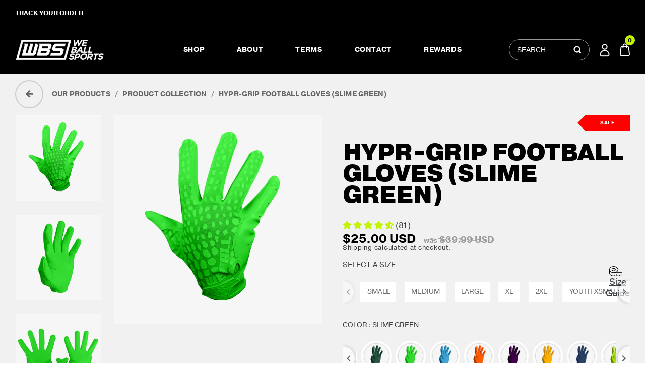

--- FILE ---
content_type: text/html; charset=utf-8
request_url: https://weballsports.com/products/we-ball-sports-hypr-grip-football-gloves-slime-green
body_size: 81893
content:
 <!doctype html>
<html class="no-js" lang="en"> 
  <head>



  
	<link rel="stylesheet" href="https://size-charts-relentless.herokuapp.com/css/size-charts-relentless.css" />
	<script>
	var sizeChartsRelentless = window.sizeChartsRelentless || {};
	sizeChartsRelentless.product = {"id":7690245701785,"title":"HYPR-GRIP FOOTBALL GLOVES (SLIME GREEN)","handle":"we-ball-sports-hypr-grip-football-gloves-slime-green","description":"\u003cp\u003e\u003cspan style=\"color: #ff0000;\"\u003e\u003cstrong\u003eTO ACHIEVE A TIGHTER FIT, CONSIDER ORDERING ONE SIZE SMALLER THAN YOUR USUAL SIZE\u003c\/strong\u003e\u003c\/span\u003e\u003c\/p\u003e\n\u003cp\u003e\u003cspan style=\"color: #ff0000;\"\u003e\u003cstrong\u003e\u003c\/strong\u003e\u003c\/span\u003eINFUSED WITH HYPR-GRIP TECHNOLOGY FOR A SUPERIOR 'STICKINESS'\u003cbr data-mce-fragment=\"1\"\u003e\u003cbr data-mce-fragment=\"1\"\u003eREINFORCED STITCHING FOR ADDED STRENGTH\u003cbr data-mce-fragment=\"1\"\u003e\u003cbr data-mce-fragment=\"1\"\u003eBREATHABLE 4-WAY STRETCH FABRIC ON THE BACK OF THE HAND FOR MAXIMUM DEXTERITY\u003cbr data-mce-fragment=\"1\"\u003e\u003cbr data-mce-fragment=\"1\"\u003eMESH FINGER LINERS TO KEEP HANDS COOL AND DRY DURING INTENSE ACTIVITIES\u003cbr data-mce-fragment=\"1\"\u003e\u003cbr data-mce-fragment=\"1\"\u003eUPGRADE TO THE HYPR-GRIP GLOVES FOR SUPERIOR GRIP AND DURABILITY\u003cspan style=\"font-size: 0.875rem;\"\u003e\u003c\/span\u003e\u003c\/p\u003e","published_at":"2023-11-04T11:27:44-04:00","created_at":"2023-07-18T10:47:25-04:00","vendor":"We Ball Sports","type":"Football Gloves","tags":["Football Gloves","Green"],"price":2500,"price_min":2500,"price_max":2500,"available":true,"price_varies":false,"compare_at_price":3999,"compare_at_price_min":3999,"compare_at_price_max":3999,"compare_at_price_varies":false,"variants":[{"id":43261791207577,"title":"SMALL","option1":"SMALL","option2":null,"option3":null,"sku":"WBS112137","requires_shipping":true,"taxable":true,"featured_image":null,"available":true,"name":"HYPR-GRIP FOOTBALL GLOVES (SLIME GREEN) - SMALL","public_title":"SMALL","options":["SMALL"],"price":2500,"weight":142,"compare_at_price":3999,"inventory_management":"shopify","barcode":"810122056706","requires_selling_plan":false,"selling_plan_allocations":[]},{"id":43261791240345,"title":"MEDIUM","option1":"MEDIUM","option2":null,"option3":null,"sku":"WBS112138","requires_shipping":true,"taxable":true,"featured_image":null,"available":true,"name":"HYPR-GRIP FOOTBALL GLOVES (SLIME GREEN) - MEDIUM","public_title":"MEDIUM","options":["MEDIUM"],"price":2500,"weight":142,"compare_at_price":3999,"inventory_management":"shopify","barcode":"810122056713","requires_selling_plan":false,"selling_plan_allocations":[]},{"id":43261791273113,"title":"LARGE","option1":"LARGE","option2":null,"option3":null,"sku":"WBS112139","requires_shipping":true,"taxable":true,"featured_image":null,"available":true,"name":"HYPR-GRIP FOOTBALL GLOVES (SLIME GREEN) - LARGE","public_title":"LARGE","options":["LARGE"],"price":2500,"weight":142,"compare_at_price":3999,"inventory_management":"shopify","barcode":"810122056720","requires_selling_plan":false,"selling_plan_allocations":[]},{"id":43261791305881,"title":"XL","option1":"XL","option2":null,"option3":null,"sku":"WBS112140","requires_shipping":true,"taxable":true,"featured_image":null,"available":true,"name":"HYPR-GRIP FOOTBALL GLOVES (SLIME GREEN) - XL","public_title":"XL","options":["XL"],"price":2500,"weight":142,"compare_at_price":3999,"inventory_management":"shopify","barcode":"810122056737","requires_selling_plan":false,"selling_plan_allocations":[]},{"id":43261791338649,"title":"2XL","option1":"2XL","option2":null,"option3":null,"sku":"WBS112141","requires_shipping":true,"taxable":true,"featured_image":null,"available":true,"name":"HYPR-GRIP FOOTBALL GLOVES (SLIME GREEN) - 2XL","public_title":"2XL","options":["2XL"],"price":2500,"weight":142,"compare_at_price":3999,"inventory_management":"shopify","barcode":"810122056744","requires_selling_plan":false,"selling_plan_allocations":[]},{"id":45023088869529,"title":"YOUTH XSMALL","option1":"YOUTH XSMALL","option2":null,"option3":null,"sku":"WBS112725-FOO","requires_shipping":true,"taxable":true,"featured_image":null,"available":true,"name":"HYPR-GRIP FOOTBALL GLOVES (SLIME GREEN) - YOUTH XSMALL","public_title":"YOUTH XSMALL","options":["YOUTH XSMALL"],"price":2500,"weight":142,"compare_at_price":3999,"inventory_management":"shopify","barcode":"00810170951480","requires_selling_plan":false,"selling_plan_allocations":[]},{"id":45023088902297,"title":"YOUTH MEDIUM","option1":"YOUTH MEDIUM","option2":null,"option3":null,"sku":"WBS112726-FOO","requires_shipping":true,"taxable":true,"featured_image":null,"available":true,"name":"HYPR-GRIP FOOTBALL GLOVES (SLIME GREEN) - YOUTH MEDIUM","public_title":"YOUTH MEDIUM","options":["YOUTH MEDIUM"],"price":2500,"weight":142,"compare_at_price":3999,"inventory_management":"shopify","barcode":"00810170951497","requires_selling_plan":false,"selling_plan_allocations":[]},{"id":45023088935065,"title":"YOUTH XLARGE","option1":"YOUTH XLARGE","option2":null,"option3":null,"sku":"WBS112727-FOO","requires_shipping":true,"taxable":true,"featured_image":null,"available":true,"name":"HYPR-GRIP FOOTBALL GLOVES (SLIME GREEN) - YOUTH XLARGE","public_title":"YOUTH XLARGE","options":["YOUTH XLARGE"],"price":2500,"weight":142,"compare_at_price":3999,"inventory_management":"shopify","barcode":"00810170951503","requires_selling_plan":false,"selling_plan_allocations":[]}],"images":["\/\/weballsports.com\/cdn\/shop\/products\/we-ball-sports-hypr-grip-football-gloves-slime-green-656012.png?v=1699131164","\/\/weballsports.com\/cdn\/shop\/products\/we-ball-sports-hypr-grip-football-gloves-slime-green-452315.png?v=1699131164","\/\/weballsports.com\/cdn\/shop\/products\/we-ball-sports-hypr-grip-football-gloves-slime-green-788279.png?v=1699131164","\/\/weballsports.com\/cdn\/shop\/products\/we-ball-sports-hypr-grip-football-gloves-slime-green-265769.jpg?v=1703108653"],"featured_image":"\/\/weballsports.com\/cdn\/shop\/products\/we-ball-sports-hypr-grip-football-gloves-slime-green-656012.png?v=1699131164","options":["Size"],"media":[{"alt":"WE BALL SPORTS HYPR-GRIP FOOTBALL GLOVES (SLIME GREEN) - We Ball Sports","id":29688589353113,"position":1,"preview_image":{"aspect_ratio":1.0,"height":2048,"width":2048,"src":"\/\/weballsports.com\/cdn\/shop\/products\/we-ball-sports-hypr-grip-football-gloves-slime-green-656012.png?v=1699131164"},"aspect_ratio":1.0,"height":2048,"media_type":"image","src":"\/\/weballsports.com\/cdn\/shop\/products\/we-ball-sports-hypr-grip-football-gloves-slime-green-656012.png?v=1699131164","width":2048},{"alt":"WE BALL SPORTS HYPR-GRIP FOOTBALL GLOVES (SLIME GREEN) - We Ball Sports","id":29688589418649,"position":2,"preview_image":{"aspect_ratio":1.0,"height":2048,"width":2048,"src":"\/\/weballsports.com\/cdn\/shop\/products\/we-ball-sports-hypr-grip-football-gloves-slime-green-452315.png?v=1699131164"},"aspect_ratio":1.0,"height":2048,"media_type":"image","src":"\/\/weballsports.com\/cdn\/shop\/products\/we-ball-sports-hypr-grip-football-gloves-slime-green-452315.png?v=1699131164","width":2048},{"alt":"WE BALL SPORTS HYPR-GRIP FOOTBALL GLOVES (SLIME GREEN) - We Ball Sports","id":29688589451417,"position":3,"preview_image":{"aspect_ratio":1.0,"height":2048,"width":2048,"src":"\/\/weballsports.com\/cdn\/shop\/products\/we-ball-sports-hypr-grip-football-gloves-slime-green-788279.png?v=1699131164"},"aspect_ratio":1.0,"height":2048,"media_type":"image","src":"\/\/weballsports.com\/cdn\/shop\/products\/we-ball-sports-hypr-grip-football-gloves-slime-green-788279.png?v=1699131164","width":2048},{"alt":"WE BALL SPORTS HYPR-GRIP FOOTBALL GLOVES (SLIME GREEN) - We Ball Sports","id":29920690307225,"position":4,"preview_image":{"aspect_ratio":1.0,"height":2000,"width":2000,"src":"\/\/weballsports.com\/cdn\/shop\/products\/we-ball-sports-hypr-grip-football-gloves-slime-green-265769.jpg?v=1703108653"},"aspect_ratio":1.0,"height":2000,"media_type":"image","src":"\/\/weballsports.com\/cdn\/shop\/products\/we-ball-sports-hypr-grip-football-gloves-slime-green-265769.jpg?v=1703108653","width":2000}],"requires_selling_plan":false,"selling_plan_groups":[],"content":"\u003cp\u003e\u003cspan style=\"color: #ff0000;\"\u003e\u003cstrong\u003eTO ACHIEVE A TIGHTER FIT, CONSIDER ORDERING ONE SIZE SMALLER THAN YOUR USUAL SIZE\u003c\/strong\u003e\u003c\/span\u003e\u003c\/p\u003e\n\u003cp\u003e\u003cspan style=\"color: #ff0000;\"\u003e\u003cstrong\u003e\u003c\/strong\u003e\u003c\/span\u003eINFUSED WITH HYPR-GRIP TECHNOLOGY FOR A SUPERIOR 'STICKINESS'\u003cbr data-mce-fragment=\"1\"\u003e\u003cbr data-mce-fragment=\"1\"\u003eREINFORCED STITCHING FOR ADDED STRENGTH\u003cbr data-mce-fragment=\"1\"\u003e\u003cbr data-mce-fragment=\"1\"\u003eBREATHABLE 4-WAY STRETCH FABRIC ON THE BACK OF THE HAND FOR MAXIMUM DEXTERITY\u003cbr data-mce-fragment=\"1\"\u003e\u003cbr data-mce-fragment=\"1\"\u003eMESH FINGER LINERS TO KEEP HANDS COOL AND DRY DURING INTENSE ACTIVITIES\u003cbr data-mce-fragment=\"1\"\u003e\u003cbr data-mce-fragment=\"1\"\u003eUPGRADE TO THE HYPR-GRIP GLOVES FOR SUPERIOR GRIP AND DURABILITY\u003cspan style=\"font-size: 0.875rem;\"\u003e\u003c\/span\u003e\u003c\/p\u003e"};
	sizeChartsRelentless.productCollections = [{"id":211962822809,"handle":"all","title":"All Products","updated_at":"2026-01-29T07:05:13-05:00","body_html":"","published_at":"2020-08-08T13:35:34-04:00","sort_order":"manual","template_suffix":"","disjunctive":false,"rules":[{"column":"type","relation":"not_equals","condition":"candyrack_generated"}],"published_scope":"global"},{"id":328220016793,"handle":"build-your-box","title":"Build Your Box","updated_at":"2026-01-29T07:05:13-05:00","body_html":"","published_at":"2024-03-06T05:39:21-05:00","sort_order":"best-selling","template_suffix":"bundle","disjunctive":true,"rules":[{"column":"product_taxonomy_node_id","relation":"equals","condition":"4502"},{"column":"product_taxonomy_node_id","relation":"equals","condition":"4511"},{"column":"product_taxonomy_node_id","relation":"equals","condition":"215"},{"column":"product_taxonomy_node_id","relation":"equals","condition":"4533"},{"column":"product_taxonomy_node_id","relation":"equals","condition":"246"},{"column":"product_taxonomy_node_id","relation":"equals","condition":"252"},{"column":"title","relation":"contains","condition":"turf tape"},{"column":"product_taxonomy_node_id","relation":"equals","condition":"4019"},{"column":"title","relation":"contains","condition":"back plate"},{"column":"product_taxonomy_node_id","relation":"equals","condition":"291"},{"column":"title","relation":"contains","condition":"cleat covers"},{"column":"title","relation":"contains","condition":"bands"}],"published_scope":"global"},{"id":317331800217,"handle":"clearance","title":"CLEARANCE","updated_at":"2026-01-29T07:05:13-05:00","body_html":"","published_at":"2023-01-18T22:53:19-05:00","sort_order":"best-selling","template_suffix":"","disjunctive":false,"rules":[{"column":"variant_compare_at_price","relation":"greater_than","condition":"0.01"}],"published_scope":"global"},{"id":323729457305,"handle":"football-gloves","title":"FOOTBALL GLOVES","updated_at":"2026-01-29T07:05:13-05:00","body_html":"\u003cp\u003eLearn more about our We Ball Sports Hypr-Grip Football Gloves\u003c\/p\u003e\n\u003cp\u003eEnhanced Grip \u0026amp; Control: Experience superior grip and control all-season long with our Hypr-Grip Football Gloves.\u003c\/p\u003e\n\u003cp\u003ePro-Grade Silicone Palms: The gloves feature pro-grade, WBS Hypr-Grip formulized silicone palms for optimal traction in any weather condition. Designed to perform in all weather conditions, ensuring consistent performance game after game.\u003c\/p\u003e\n\u003cp\u003eSkin-Tight Fit \u0026amp; 4-Way Stretch: These gloves offer a skin-tight fit and utilize 4-way stretch material, providing a comfortable and unrestricted range of motion.\u003c\/p\u003e\n\u003cp\u003eComfortable \u0026amp; Breathable: Our Hypr-Grip Football Gloves prioritize comfort and breathability, keeping your hands cool and dry with our proprietary mesh during intense gameplay.\u003c\/p\u003e\n\u003cp\u003eSFIA Certified: Every pair of We Ball Sports Hypr-Grip Football Gloves are certified to meet the standards of the Sports and Fitness Industry Association (SFIA), guaranteeing their quality, compliance and performance.\u003c\/p\u003e\n\u003cp\u003eMen's Sizes S-XXL: Available in a range of sizes, these gloves offer a comfortable and secure fit for players of all sizes.\u003c\/p\u003e","published_at":"2023-07-13T10:42:37-04:00","sort_order":"manual","template_suffix":"","disjunctive":false,"rules":[{"column":"title","relation":"contains","condition":"Gloves"}],"published_scope":"global","image":{"created_at":"2023-07-13T13:52:52-04:00","alt":"FOOTBALL GLOVES - We Ball Sports","width":2048,"height":2048,"src":"\/\/weballsports.com\/cdn\/shop\/collections\/football-gloves-228456.png?v=1689270772"}},{"id":326682837145,"handle":"new-releases","updated_at":"2026-01-29T07:05:13-05:00","published_at":"2024-01-09T11:21:51-05:00","sort_order":"best-selling","template_suffix":"","published_scope":"global","title":"New Releases","body_html":""}];
	sizeChartsRelentless.metafield = {"charts":[{"id":"2","title":"PADDED GIRDLE SIZING","descriptionTop":"<p><em>WAISTLINE SIZING MAY VARY 0.5-1 INCHES, THIS PRODUCT WILL STRETCH &amp; CONFORM TO WAIST&nbsp;</em></p>","values":[["Size (Inches)","XS/Small","Medium","Large","XL","2XL"],["Waist","23\"-25\"","26\"-28\"","29\"-31\"","32\"-34\"","35\"-37\""],["Length","13\"","15\"","17\"","19\"","21\""]],"descriptionBottom":"","conditionsOperator":"products-matching-any-condition-below","conditions":[{"type":"product","title":"LIGHTWEIGHT PADDED GIRDLE (BLACK)","id":"4946249285772"},{"type":"product","title":"LIGHTWEIGHT PADDED GIRDLE (WHITE)","id":"7587957506201"}],"buttonPlacement":"use-global","parentSizeChart":"[object Object]"},{"id":"1","title":"PADDED TANK TOP SIZING","descriptionTop":"<p><em>TIGHT FITTING, MAY NEED TO ORDER A SIZE UP (SIZING MAY VARY 0.5-1 INCHES)</em></p>","values":[["Size (Inches)","Medium","Large","XL","2XL"],["Chest","32\"","33\"","34\"","35\"-36\""],["Length","26\"","27\"","28\"","29\"-30\""]],"descriptionBottom":"","conditionsOperator":"products-matching-any-condition-below","conditions":[{"id":"4372236861580","type":"product","operator":"is-equal-to","title":"WE BALL SPORTS PADDED TANK"}],"buttonPlacement":"use-global","parentSizeChart":"[object Object]"},{"id":"3","title":"OBJ 2-IN-1 SHORTS SIZING","descriptionTop":"<p><em>SHORTS ARE MADE TO FIT TIGHT AND ABOVE THE KNEE.&nbsp;</em></p>","values":[["Size (Inches)","Small","Medium","Large","XL","2XL"],["Length","18\"","18.5\"","19\"","19.5\"","20\""],["Waist","27.5\"","29\"","31\"","33-34\"","36\""],["Hip","41\"","42.5\"","44\"","46\"","48\""],["Leg Opening","10\"","10.5\"","11\"","11.5\"","12\""]],"descriptionBottom":"","conditionsOperator":"products-matching-any-condition-below","conditions":[{"id":"4946085413004","type":"product","operator":"is-equal-to","title":"WE BALL SPORTS OBJ PERFORMANCE SHORTS (CAMO)"},{"id":"5612695388313","type":"product","operator":"is-equal-to","title":"WE BALL SPORTS OBJ PERFORMANCE SHORTS"},{"id":"5751650582681","type":"product","operator":"is-equal-to","title":"WE BALL SPORTS OBJ PERFORMANCE SHORTS (WHITE)"}],"buttonPlacement":"use-global","parentSizeChart":"[object Object]"},{"id":"4","title":"BALLER SHORTS SIZING ","descriptionTop":"<p>- MACHINE WASH</p><p>- HAND WASH ON COLD / NO BLEACH / HANG DRY&nbsp;</p>","values":[["Size (Inches)","Small","Medium","Large","XL","2XL"],["Waist","26\"","28\"","30\"","32\"","34\""],["Hip ","43\"","45\"","47\"","49\"","51\""],["Length","21\"","21.5\"","22\"","22.5\"","23\""],["Thigh","26\"","27'","28\"","29\"","30\""],["Bottom","24\"","24.5\"","25\"","25.5\"","26\""]],"descriptionBottom":"","conditionsOperator":"products-matching-any-condition-below","conditions":[{"id":"5612635553945","type":"product","operator":"is-equal-to","title":"BALLER SHORTS"}],"buttonPlacement":"use-global","parentSizeChart":"[object Object]"},{"id":"5","title":"UNPADDED ARM SLEEVE SIZE CHART","descriptionTop":"<p><img src=\"https://d17fzo7x83uajt.cloudfront.net/eyJidWNrZXQiOiJzaXplY2hhcnRzcmVsZW50bGVzcyIsImtleSI6IndlLWJhbGwtc3BvcnRzLm15c2hvcGlmeS5jb20vNS1VbnBhZGRlZC1zbGVldmUucG5nIiwiZWRpdHMiOnsicmVzaXplIjp7IndpZHRoIjo2NjAsImZpdCI6ImNvbnRhaW4ifX19\" alt=\"\" /></p>","values":[[""]],"descriptionBottom":"","conditionsOperator":"products-matching-any-condition-below","conditions":[{"type":"collection","title":"UNPADDED ARM SLEEVES","id":"317330292889"},{"type":"collection","title":"DOUBLE ARM SLEEVES","id":"332140675225"}],"buttonPlacement":"use-global","parentSizeChart":"[object Object]"},{"id":"6","title":"ASTRO HOOD CUT-OFF THROWOVER SIZING","descriptionTop":"<p>GENERALLY, FOR A TIGHTER FIT ORDER A SIZE DOWN &amp; FOR A LOOSER, BAGGIER FIT ORDER YOUR TRUE SIZE. THIS PRODUCT IS A THROWOVER, IT IS DESIGNED TO BE WORN OVER OTHER LAYERS OF CLOTHING.</p>","values":[["SIZE (INCHES)","MID CHEST","LENGTH","WAIST","HIP"],["SMALL","48\"","28\"","48\"","48\""],["MEDIUM","49-50\"","29\"","49-50\"","49-50\""],["LARGE","51-52\"","30\"","51-52\"","51-52\""],["XL","53-54\"","31\"","53-54\"","53-54\""],["2XL","55\"","32\"","55\"","55\""]],"descriptionBottom":"","conditionsOperator":"products-matching-any-condition-below","conditions":[{"id":"6791310573721","type":"product","operator":"is-equal-to","title":"ASTRO HOOD CUT-OFF THROWOVER"}],"buttonPlacement":"use-global","parentSizeChart":"[object Object]"},{"id":"7","title":"LONG SLEEVE WBTECH™ T-SHIRT SIZING","descriptionTop":"<p>FOR A LOOSER, RELAXED FIT ORDER YOUR TRUE SIZE. THESE ARE MEANT TO BE LONGER AT THE TORSO.</p>","values":[["SIZE (INCHES)","CHEST","LENGTH ","WAIST","HIP"],["SMALL","38\"","30\"","37\"","44\""],["MEDIUM","39\"","30.5\"","38.5\"","45.5\""],["LARGE","40\"","31\"","40\"","47\""],["XL","41\"","31.5\"","41.5\"","48.5\""],["2XL","42\"","32\"","43\"","50\""]],"descriptionBottom":"","conditionsOperator":"products-matching-any-condition-below","conditions":[{"id":"6791379419289","type":"product","operator":"is-equal-to","title":"LONG SLEEVE WBTECH™ T-SHIRT"}],"buttonPlacement":"use-global","parentSizeChart":"[object Object]"},{"id":"8","title":"LIGHTWEIGHT WBTECH™ CUT-OFF HOODIE SIZING","descriptionTop":"<p>FITS TRUE TO SIZE.</p>","values":[["SIZE (INCHES)","CHEST","LENGTH","WAIST ","HIP"],["SMALL","34\"","29\"","37\"","44\""],["MEDIUM","35.5\"","29.5\"","38.5\"","45.5\""],["LARGE","36\"","30\"","40\"","47\""],["XL","37.5\"","30.5\"","41.5\"","48.5\""],["2XL","39\"","31\"","43\"","50\""]],"descriptionBottom":"","conditionsOperator":"products-matching-any-condition-below","conditions":[{"id":"6981993463961","type":"product","operator":"is-equal-to","title":"LIGHTWEIGHT WBTECH™ CUT-OFF HOODIE"}],"buttonPlacement":"use-global","parentSizeChart":"[object Object]"},{"id":"9","title":"COMPRESSION TIGHTS SIZING","descriptionTop":"<p>MATERIAL WILL STRETCH, SO SIZE MEASUREMENTS ARE ONLY ESTIMATES AND CAN FIT INDIVIDUALS WHO ARE SLIGHTLY LARGER OR SMALLER THAN THE PERFFERED SIZING.&nbsp;&nbsp;</p>\n<p><img src=\"https://d17fzo7x83uajt.cloudfront.net/eyJidWNrZXQiOiJzaXplY2hhcnRzcmVsZW50bGVzcyIsImtleSI6IndlLWJhbGwtc3BvcnRzLm15c2hvcGlmeS5jb20vOS10aWdodHMtc2l6ZS1jaGFydC12Mi5wbmciLCJlZGl0cyI6eyJyZXNpemUiOnsid2lkdGgiOjY2MCwiZml0IjoiY29udGFpbiJ9fX0=\" alt=\"\" width=\"660\" height=\"660\" /></p>","values":[[""]],"descriptionBottom":"","conditionsOperator":"products-matching-any-condition-below","conditions":[{"type":"collection","title":"3/4 & FULL ISO LEG WBTECH™ TIGHTS","id":"317330194585"},{"type":"collection","title":"3/4 & FULL REGULAR WBTECH™ TIGHTS","id":"317330260121"}],"buttonPlacement":"use-global","parentSizeChart":"[object Object]"},{"id":"10","title":"25/8 HOODIE SIZING ","descriptionTop":"","values":[["SIZE (INCHES)","CHEST ","WAIST ","BOTTOM","LENGTH","SLEEVE"],["SMALL","21.5\"","20.5\"","19.5\"","28.5\"","25.5\""],["MEDIUM","22.5\"","21.5\"","20.5\"","29\"","26.5\""],["LARGE","23.5\"","22.5\"","21.5\"","29.5\"","27\""],["XL","24.5\"","23.5\"","22.5\"","30\"","27.5\""],["2XL","25.5\"","24.5\"","23.5\"","30.5\"","28\""]],"descriptionBottom":"","conditionsOperator":"products-matching-any-condition-below","conditions":[{"id":"6918324453529","type":"product","operator":"is-equal-to","title":"25/8 HOODIE (BLACK)"}],"buttonPlacement":"use-global","parentSizeChart":"[object Object]"},{"id":"11","title":"25/8 PANTS SIZING ","descriptionTop":"<p>WAIST AND LEG OPENING SIZE WILL FIT INDIVIDUALS SLIGHTLY SMALLER OR LARGER IN THOSE MEASUREMENT AREAS DUE TO AN ESLATIC WAISTBAND &amp; ADJUSTABLE ANKLE LOCK.</p>\n<p><img src=\"https://d17fzo7x83uajt.cloudfront.net/eyJidWNrZXQiOiJzaXplY2hhcnRzcmVsZW50bGVzcyIsImtleSI6IndlLWJhbGwtc3BvcnRzLm15c2hvcGlmeS5jb20vMTEtUGFudHMtU2l6ZS1jaGFydDEucG5nIiwiZWRpdHMiOnsicmVzaXplIjp7IndpZHRoIjo2NjAsImZpdCI6ImNvbnRhaW4ifX19\" alt=\"\" width=\"660\" height=\"660\" /></p>","values":[[""]],"descriptionBottom":"","conditionsOperator":"products-matching-any-condition-below","conditions":[{"id":"6918353059993","type":"product","operator":"is-equal-to","title":"25/8 PANTS (BLACK)"}],"buttonPlacement":"use-global","parentSizeChart":"[object Object]"},{"id":"12","title":"CLEAT COVERS SIZING ","descriptionTop":"<p><img src=\"https://d17fzo7x83uajt.cloudfront.net/eyJidWNrZXQiOiJzaXplY2hhcnRzcmVsZW50bGVzcyIsImtleSI6IndlLWJhbGwtc3BvcnRzLm15c2hvcGlmeS5jb20vMTItQ2xlYXQtQ292ZXItU2l6ZS1jaGFydC5wbmciLCJlZGl0cyI6eyJyZXNpemUiOnsid2lkdGgiOjY2MCwiZml0IjoiY29udGFpbiJ9fX0=\" alt=\"\" width=\"660\" height=\"660\" /></p>","values":[[""]],"descriptionBottom":"","conditionsOperator":"products-matching-any-condition-below","conditions":[{"id":"303374205081","type":"collection","operator":"is-equal-to","title":"CLEAT COVERS"}],"buttonPlacement":"use-global","parentSizeChart":"[object Object]"},{"id":"13","title":"WBS 7\" PERFORMANCE SHORTS","descriptionTop":"<p><img src=\"https://d17fzo7x83uajt.cloudfront.net/eyJidWNrZXQiOiJzaXplY2hhcnRzcmVsZW50bGVzcyIsImtleSI6IndlLWJhbGwtc3BvcnRzLm15c2hvcGlmeS5jb20vMTMtN2luY2gtc2VhbTEucG5nIiwiZWRpdHMiOnsicmVzaXplIjp7IndpZHRoIjo2NjAsImZpdCI6ImNvbnRhaW4ifX19\" alt=\"\" width=\"660\" height=\"660\" /></p>","values":[[""]],"descriptionBottom":"","conditionsOperator":"products-matching-any-condition-below","conditions":[{"type":"product","title":"WBS PERFORMANCE 7\" SHORTS (BLACK)","id":"7608015585433"}],"buttonPlacement":"use-global","parentSizeChart":"[object Object]"},{"id":"14","title":"WBS 6\" MESH SHORTS","descriptionTop":"<p><img src=\"https://d17fzo7x83uajt.cloudfront.net/eyJidWNrZXQiOiJzaXplY2hhcnRzcmVsZW50bGVzcyIsImtleSI6IndlLWJhbGwtc3BvcnRzLm15c2hvcGlmeS5jb20vMTQtTWVzaC1TaG9ydHMxLnBuZyIsImVkaXRzIjp7InJlc2l6ZSI6eyJ3aWR0aCI6NjYwLCJmaXQiOiJjb250YWluIn19fQ==\" alt=\"\" width=\"660\" height=\"660\" /></p>","values":[[""]],"descriptionBottom":"","conditionsOperator":"products-matching-any-condition-below","conditions":[{"id":"7507299631257","type":"product","operator":"is-equal-to","title":"WBS 6\" MESH SHORTS [BLACK]"},{"id":"7507301662873","type":"product","operator":"is-equal-to","title":"WBS 6\" MESH SHORTS [BLUE]"},{"id":"7507303170201","type":"product","operator":"is-equal-to","title":"WBS 6\" MESH SHORTS [GREY]"},{"id":"7507303628953","type":"product","operator":"is-equal-to","title":"WBS 6\" MESH SHORTS [RED]"}],"buttonPlacement":"use-global","parentSizeChart":"[object Object]"},{"id":"0","values":[["MEASUREMENTS (INCH)&nbsp;<br>","CHEST","SLEEVE LENGTH<br>","NECK DEPTH&nbsp;","SHOULDER ACROSS&nbsp;"],["SMALL","42<br>","8","3","18"],["MEDIUM","45","8.25","3","20"],["LARGE<br>","49","8.5","3.125","22"],["XL","53","8.75","3.25","24"],["2XL","57","9","3.5","26"]],"title":"WBS 'COLORADO' OVERSIZED TEE","conditions":[{"type":"product","title":"WE BALL SPORTS 'COLORADO' HEAVYWEIGHT TEE","id":"7673513377945"}]},{"id":"15","values":[["MEASUREMENTS(INCH)","CHEST","SLEEVE LENGTH","NECK WIDTH&nbsp;","SHOULDER ACROSS&nbsp;"],["SMALL","48","23.75","9.5","21.75"],["MEDIUM","52","23.75","9.5","23.25"],["LARGE","56","24.125","9.75","24.75"],["XL","60","24.5","10","25.25"],["2XL","64","25","10.25","27.75"]],"title":"WBS 'COLORADO' OVERSIZED HOODIE","conditions":[{"type":"product","title":"WE BALL SPORTS 'COLORADO' HEAVYWEIGHT HOODIE","id":"7673513738393"}]},{"id":"16","values":[["","",""],["","",""],["","",""],["","",""]],"conditions":[{"type":"collection","title":"FOOTBALL GLOVES","id":"323729457305"}],"descriptionTop":"<p><img src=\"https://d17fzo7x83uajt.cloudfront.net/eyJidWNrZXQiOiJzaXplY2hhcnRzcmVsZW50bGVzcyIsImtleSI6IndlLWJhbGwtc3BvcnRzLm15c2hvcGlmeS5jb20vMTYtR2xvdmVzLVNpemluZy5wbmciLCJlZGl0cyI6eyJyZXNpemUiOnsid2lkdGgiOjY2MCwiZml0IjoiY29udGFpbiJ9fX0=\"><br></p>","title":"HYPR-GRIP FOOTBALL GLOVE SIZING ","descriptionBottom":"<p><span style=\"color: #ff0000; font-family: 'arial black', sans-serif; font-size: 14pt;\"><strong>TO ACHIEVE A TIGHTER FIT, CONSIDER ORDERING ONE SIZE SMALLER THAN YOUR USUAL SIZE.</strong></span></p>"},{"id":"17","values":[["","",""],["","",""],["","",""],["","",""]],"title":"PADDED ARM SLEEVE SIZE CHART","descriptionTop":"<p><img src=\"https://d17fzo7x83uajt.cloudfront.net/eyJidWNrZXQiOiJzaXplY2hhcnRzcmVsZW50bGVzcyIsImtleSI6IndlLWJhbGwtc3BvcnRzLm15c2hvcGlmeS5jb20vMTctUGFkZGVkLWFybS1zbGVldmUucG5nIiwiZWRpdHMiOnsicmVzaXplIjp7IndpZHRoIjo2NjAsImZpdCI6ImNvbnRhaW4ifX19\" alt=\"\" /></p>","conditions":[{"type":"collection","title":"PADDED ARM SLEEVES","id":"317330358425"}]},{"id":"18","values":[["","",""],["","",""],["","",""],["","",""]],"title":"PADDED QTR SOCKS","descriptionTop":"<p><img src=\"https://d17fzo7x83uajt.cloudfront.net/eyJidWNrZXQiOiJzaXplY2hhcnRzcmVsZW50bGVzcyIsImtleSI6IndlLWJhbGwtc3BvcnRzLm15c2hvcGlmeS5jb20vMTgtUXJ0LXNvY2stcGFkZGVkLnBuZyIsImVkaXRzIjp7InJlc2l6ZSI6eyJ3aWR0aCI6NjYwLCJmaXQiOiJjb250YWluIn19fQ==\" alt=\"\" width=\"660\" height=\"660\" /></p>","conditions":[{"type":"product","title":"PADDED QTR SOCKS 2.0 (BLACK)","id":"4195207938188"},{"type":"product","title":"PADDED QTR SOCKS 2.0 (BLUE)","id":"4374345318540"},{"type":"product","title":"PADDED QTR SOCKS 2.0 (CAROLINA BLUE)","id":"6775897882777"},{"type":"product","title":"PADDED QTR SOCKS 2.0 (GOLD)","id":"5652206387353"},{"type":"product","title":"PADDED QTR SOCKS 2.0 (GREEN)","id":"5308970467481"},{"type":"product","title":"PADDED QTR SOCKS 2.0 (GREY)","id":"4374347677836"},{"type":"product","title":"PADDED QTR SOCKS 2.0 (MAROON)","id":"6066640027801"},{"type":"product","title":"PADDED QTR SOCKS 2.0 (NAVY)","id":"6066638028953"},{"type":"product","title":"PADDED QTR SOCKS 2.0 (ORANGE)","id":"5308984426649"},{"type":"product","title":"PADDED QTR SOCKS 2.0 (PINK)","id":"5732213489817"},{"type":"product","title":"PADDED QTR SOCKS 2.0 (PURPLE)","id":"5652211335321"},{"type":"product","title":"PADDED QTR SOCKS 2.0 (RED)","id":"4374342893708"},{"type":"product","title":"PADDED QTR SOCKS 2.0 (WHITE)","id":"4195206987916"},{"type":"product","title":"PADDED QTR SOCKS 2.0 (YELLOW)","id":"5308977610905"}]},{"id":"19","values":[[""]],"title":"FOOTBALL SCRUNCH SOCKS","descriptionTop":"<p><img src=\"https://d17fzo7x83uajt.cloudfront.net/eyJidWNrZXQiOiJzaXplY2hhcnRzcmVsZW50bGVzcyIsImtleSI6IndlLWJhbGwtc3BvcnRzLm15c2hvcGlmeS5jb20vMTktU2NydW5jaC1Tb2Nrcy1taW4ucG5nIiwiZWRpdHMiOnsicmVzaXplIjp7IndpZHRoIjo2NjAsImZpdCI6ImNvbnRhaW4ifX19\" alt=\"\" /></p>","conditions":[{"type":"collection","title":"EXTRA LONG PADDED SCRUNCH SOCKS","id":"242929729689"}]},{"id":"20","values":[["","",""],["","",""],["","",""],["","",""]],"title":"COMPRESSION TURTLE NECK ","descriptionTop":"<p><img src=\"https://d17fzo7x83uajt.cloudfront.net/[base64]\"><br></p>","conditions":[{"type":"product","title":"COMPRESSION TURTLE NECK CROP TANK TOP (BLACK)","id":"7816082063513"},{"type":"product","title":"COMPRESSION TURTLE NECK CROP TANK TOP (WHITE)","id":"7816082456729"},{"type":"product","title":"COMPRESSION TURTLE NECK TANK TOP V2 (BLACK)","id":"7869935714457"},{"type":"product","title":"COMPRESSION TURTLE NECK TANK TOP V2 (WHITE)","id":"7869938925721"}]}],"buttonPlacement":"above-add-to-cart","buttonIcon":"ruler2","buttonText":"Size Guide ","buttonSize":"Medium","currentPlan":"","style":"basic"};
	
	</script>
	
    <meta charset="utf-8">
    <meta http-equiv="X-UA-Compatible" content="IE=edge">
    <meta name="viewport" content="width=device-width,initial-scale=1">
    <meta name="theme-color" content="">   
    <link rel="canonical" href="https://weballsports.com/products/we-ball-sports-hypr-grip-football-gloves-slime-green">
    <link rel="preconnect" href="https://cdn.shopify.com" crossorigin>
		<link rel="preconnect" href="https://fonts.googleapis.com">
<link rel="preconnect" href="https://fonts.gstatic.com" crossorigin>
<link href="https://fonts.googleapis.com/css2?family=Inter:wght@100..900&display=swap" rel="stylesheet"><link rel="icon" type="image/png" href="//weballsports.com/cdn/shop/files/we_ball_favicon_1.png?crop=center&height=32&v=1701980816&width=32"><script src="https://code.jquery.com/jquery-3.6.0.min.js" integrity="sha256-/xUj+3OJU5yExlq6GSYGSHk7tPXikynS7ogEvDej/m4=" crossorigin="anonymous"></script><link rel="preconnect" href="https://fonts.shopifycdn.com" crossorigin><link href="https://fonts.googleapis.com/css2?family=Oswald:wght@400;500;600;700&display=swap" rel="stylesheet">
	<link rel="stylesheet" href="https://pro.fontawesome.com/releases/v5.10.0/css/all.css" integrity="sha384-AYmEC3Yw5cVb3ZcuHtOA93w35dYTsvhLPVnYs9eStHfGJvOvKxVfELGroGkvsg+p" crossorigin="anonymous">
    
    
    
    <title>
      HYPR-GRIP FOOTBALL GLOVES (SLIME GREEN)
 &ndash; We Ball Sports</title>

    
      <meta name="description" content="TO ACHIEVE A TIGHTER FIT, CONSIDER ORDERING ONE SIZE SMALLER THAN YOUR USUAL SIZE INFUSED WITH HYPR-GRIP TECHNOLOGY FOR A SUPERIOR &#39;STICKINESS&#39;REINFORCED STITCHING FOR ADDED STRENGTHBREATHABLE 4-WAY STRETCH FABRIC ON THE BACK OF THE HAND FOR MAXIMUM DEXTERITYMESH FINGER LINERS TO KEEP HANDS COOL AND DRY DURING INTENSE ">
    

<script type="text/javascript">const observer = new MutationObserver(e => { e.forEach(({ addedNodes: e }) => { e.forEach(e => { 1 === e.nodeType && "SCRIPT" === e.tagName && (e.innerHTML.includes("asyncLoad") && (e.innerHTML = e.innerHTML.replace("if(window.attachEvent)", "document.addEventListener('asyncLazyLoad',function(event){asyncLoad();});if(window.attachEvent)").replaceAll(", asyncLoad", ", function(){}")), e.innerHTML.includes("PreviewBarInjector") && (e.innerHTML = e.innerHTML.replace("DOMContentLoaded", "asyncLazyLoad")), (e.className == 'analytics') && (e.type = 'text/lazyload'),(e.src.includes("assets/storefront/features")||e.src.includes("assets/shopify_pay")||e.src.includes("connect.facebook.net"))&&(e.setAttribute("data-src", e.src), e.removeAttribute("src")))})})});observer.observe(document.documentElement,{childList:!0,subtree:!0})</script>

    

<meta property="og:site_name" content="We Ball Sports">
<meta property="og:url" content="https://weballsports.com/products/we-ball-sports-hypr-grip-football-gloves-slime-green">
<meta property="og:title" content="HYPR-GRIP FOOTBALL GLOVES (SLIME GREEN)">
<meta property="og:type" content="product">
<meta property="og:description" content="TO ACHIEVE A TIGHTER FIT, CONSIDER ORDERING ONE SIZE SMALLER THAN YOUR USUAL SIZE INFUSED WITH HYPR-GRIP TECHNOLOGY FOR A SUPERIOR &#39;STICKINESS&#39;REINFORCED STITCHING FOR ADDED STRENGTHBREATHABLE 4-WAY STRETCH FABRIC ON THE BACK OF THE HAND FOR MAXIMUM DEXTERITYMESH FINGER LINERS TO KEEP HANDS COOL AND DRY DURING INTENSE "><meta property="og:image" content="http://weballsports.com/cdn/shop/products/we-ball-sports-hypr-grip-football-gloves-slime-green-656012.png?v=1699131164">
  <meta property="og:image:secure_url" content="https://weballsports.com/cdn/shop/products/we-ball-sports-hypr-grip-football-gloves-slime-green-656012.png?v=1699131164">
  <meta property="og:image:width" content="2048">
  <meta property="og:image:height" content="2048"><meta property="og:price:amount" content="25.00">
  <meta property="og:price:currency" content="USD"><meta name="twitter:site" content="@weballsports"><meta name="twitter:card" content="summary_large_image">
<meta name="twitter:title" content="HYPR-GRIP FOOTBALL GLOVES (SLIME GREEN)">
<meta name="twitter:description" content="TO ACHIEVE A TIGHTER FIT, CONSIDER ORDERING ONE SIZE SMALLER THAN YOUR USUAL SIZE INFUSED WITH HYPR-GRIP TECHNOLOGY FOR A SUPERIOR &#39;STICKINESS&#39;REINFORCED STITCHING FOR ADDED STRENGTHBREATHABLE 4-WAY STRETCH FABRIC ON THE BACK OF THE HAND FOR MAXIMUM DEXTERITYMESH FINGER LINERS TO KEEP HANDS COOL AND DRY DURING INTENSE ">


    <script src="//weballsports.com/cdn/shop/t/37/assets/global.js?v=38474594531921411411714991680" defer="defer"></script><script>window.performance && window.performance.mark && window.performance.mark('shopify.content_for_header.start');</script><meta name="google-site-verification" content="TpeVe5ZF4ojSvJWo86JzAy2GZwdn-a0_mMvhBob9zTo">
<meta id="shopify-digital-wallet" name="shopify-digital-wallet" content="/25520242760/digital_wallets/dialog">
<meta name="shopify-checkout-api-token" content="97b1297af32ef146097924c09ec31e99">
<meta id="in-context-paypal-metadata" data-shop-id="25520242760" data-venmo-supported="false" data-environment="production" data-locale="en_US" data-paypal-v4="true" data-currency="USD">
<link rel="alternate" type="application/json+oembed" href="https://weballsports.com/products/we-ball-sports-hypr-grip-football-gloves-slime-green.oembed">
<script async="async" src="/checkouts/internal/preloads.js?locale=en-US"></script>
<link rel="preconnect" href="https://shop.app" crossorigin="anonymous">
<script async="async" src="https://shop.app/checkouts/internal/preloads.js?locale=en-US&shop_id=25520242760" crossorigin="anonymous"></script>
<script id="apple-pay-shop-capabilities" type="application/json">{"shopId":25520242760,"countryCode":"US","currencyCode":"USD","merchantCapabilities":["supports3DS"],"merchantId":"gid:\/\/shopify\/Shop\/25520242760","merchantName":"We Ball Sports","requiredBillingContactFields":["postalAddress","email","phone"],"requiredShippingContactFields":["postalAddress","email","phone"],"shippingType":"shipping","supportedNetworks":["visa","masterCard","amex","discover","elo","jcb"],"total":{"type":"pending","label":"We Ball Sports","amount":"1.00"},"shopifyPaymentsEnabled":true,"supportsSubscriptions":true}</script>
<script id="shopify-features" type="application/json">{"accessToken":"97b1297af32ef146097924c09ec31e99","betas":["rich-media-storefront-analytics"],"domain":"weballsports.com","predictiveSearch":true,"shopId":25520242760,"locale":"en"}</script>
<script>var Shopify = Shopify || {};
Shopify.shop = "we-ball-sports.myshopify.com";
Shopify.locale = "en";
Shopify.currency = {"active":"USD","rate":"1.0"};
Shopify.country = "US";
Shopify.theme = {"name":"(COLLECTION SLIDER) WBS - CURRENT 8\/3","id":135724433561,"schema_name":"Dawn","schema_version":"5.0.0","theme_store_id":null,"role":"main"};
Shopify.theme.handle = "null";
Shopify.theme.style = {"id":null,"handle":null};
Shopify.cdnHost = "weballsports.com/cdn";
Shopify.routes = Shopify.routes || {};
Shopify.routes.root = "/";</script>
<script type="module">!function(o){(o.Shopify=o.Shopify||{}).modules=!0}(window);</script>
<script>!function(o){function n(){var o=[];function n(){o.push(Array.prototype.slice.apply(arguments))}return n.q=o,n}var t=o.Shopify=o.Shopify||{};t.loadFeatures=n(),t.autoloadFeatures=n()}(window);</script>
<script>
  window.ShopifyPay = window.ShopifyPay || {};
  window.ShopifyPay.apiHost = "shop.app\/pay";
  window.ShopifyPay.redirectState = null;
</script>
<script id="shop-js-analytics" type="application/json">{"pageType":"product"}</script>
<script defer="defer" async type="module" src="//weballsports.com/cdn/shopifycloud/shop-js/modules/v2/client.init-shop-cart-sync_BN7fPSNr.en.esm.js"></script>
<script defer="defer" async type="module" src="//weballsports.com/cdn/shopifycloud/shop-js/modules/v2/chunk.common_Cbph3Kss.esm.js"></script>
<script defer="defer" async type="module" src="//weballsports.com/cdn/shopifycloud/shop-js/modules/v2/chunk.modal_DKumMAJ1.esm.js"></script>
<script type="module">
  await import("//weballsports.com/cdn/shopifycloud/shop-js/modules/v2/client.init-shop-cart-sync_BN7fPSNr.en.esm.js");
await import("//weballsports.com/cdn/shopifycloud/shop-js/modules/v2/chunk.common_Cbph3Kss.esm.js");
await import("//weballsports.com/cdn/shopifycloud/shop-js/modules/v2/chunk.modal_DKumMAJ1.esm.js");

  window.Shopify.SignInWithShop?.initShopCartSync?.({"fedCMEnabled":true,"windoidEnabled":true});

</script>
<script defer="defer" async type="module" src="//weballsports.com/cdn/shopifycloud/shop-js/modules/v2/client.payment-terms_BxzfvcZJ.en.esm.js"></script>
<script defer="defer" async type="module" src="//weballsports.com/cdn/shopifycloud/shop-js/modules/v2/chunk.common_Cbph3Kss.esm.js"></script>
<script defer="defer" async type="module" src="//weballsports.com/cdn/shopifycloud/shop-js/modules/v2/chunk.modal_DKumMAJ1.esm.js"></script>
<script type="module">
  await import("//weballsports.com/cdn/shopifycloud/shop-js/modules/v2/client.payment-terms_BxzfvcZJ.en.esm.js");
await import("//weballsports.com/cdn/shopifycloud/shop-js/modules/v2/chunk.common_Cbph3Kss.esm.js");
await import("//weballsports.com/cdn/shopifycloud/shop-js/modules/v2/chunk.modal_DKumMAJ1.esm.js");

  
</script>
<script>
  window.Shopify = window.Shopify || {};
  if (!window.Shopify.featureAssets) window.Shopify.featureAssets = {};
  window.Shopify.featureAssets['shop-js'] = {"shop-cart-sync":["modules/v2/client.shop-cart-sync_CJVUk8Jm.en.esm.js","modules/v2/chunk.common_Cbph3Kss.esm.js","modules/v2/chunk.modal_DKumMAJ1.esm.js"],"init-fed-cm":["modules/v2/client.init-fed-cm_7Fvt41F4.en.esm.js","modules/v2/chunk.common_Cbph3Kss.esm.js","modules/v2/chunk.modal_DKumMAJ1.esm.js"],"init-shop-email-lookup-coordinator":["modules/v2/client.init-shop-email-lookup-coordinator_Cc088_bR.en.esm.js","modules/v2/chunk.common_Cbph3Kss.esm.js","modules/v2/chunk.modal_DKumMAJ1.esm.js"],"init-windoid":["modules/v2/client.init-windoid_hPopwJRj.en.esm.js","modules/v2/chunk.common_Cbph3Kss.esm.js","modules/v2/chunk.modal_DKumMAJ1.esm.js"],"shop-button":["modules/v2/client.shop-button_B0jaPSNF.en.esm.js","modules/v2/chunk.common_Cbph3Kss.esm.js","modules/v2/chunk.modal_DKumMAJ1.esm.js"],"shop-cash-offers":["modules/v2/client.shop-cash-offers_DPIskqss.en.esm.js","modules/v2/chunk.common_Cbph3Kss.esm.js","modules/v2/chunk.modal_DKumMAJ1.esm.js"],"shop-toast-manager":["modules/v2/client.shop-toast-manager_CK7RT69O.en.esm.js","modules/v2/chunk.common_Cbph3Kss.esm.js","modules/v2/chunk.modal_DKumMAJ1.esm.js"],"init-shop-cart-sync":["modules/v2/client.init-shop-cart-sync_BN7fPSNr.en.esm.js","modules/v2/chunk.common_Cbph3Kss.esm.js","modules/v2/chunk.modal_DKumMAJ1.esm.js"],"init-customer-accounts-sign-up":["modules/v2/client.init-customer-accounts-sign-up_CfPf4CXf.en.esm.js","modules/v2/client.shop-login-button_DeIztwXF.en.esm.js","modules/v2/chunk.common_Cbph3Kss.esm.js","modules/v2/chunk.modal_DKumMAJ1.esm.js"],"pay-button":["modules/v2/client.pay-button_CgIwFSYN.en.esm.js","modules/v2/chunk.common_Cbph3Kss.esm.js","modules/v2/chunk.modal_DKumMAJ1.esm.js"],"init-customer-accounts":["modules/v2/client.init-customer-accounts_DQ3x16JI.en.esm.js","modules/v2/client.shop-login-button_DeIztwXF.en.esm.js","modules/v2/chunk.common_Cbph3Kss.esm.js","modules/v2/chunk.modal_DKumMAJ1.esm.js"],"avatar":["modules/v2/client.avatar_BTnouDA3.en.esm.js"],"init-shop-for-new-customer-accounts":["modules/v2/client.init-shop-for-new-customer-accounts_CsZy_esa.en.esm.js","modules/v2/client.shop-login-button_DeIztwXF.en.esm.js","modules/v2/chunk.common_Cbph3Kss.esm.js","modules/v2/chunk.modal_DKumMAJ1.esm.js"],"shop-follow-button":["modules/v2/client.shop-follow-button_BRMJjgGd.en.esm.js","modules/v2/chunk.common_Cbph3Kss.esm.js","modules/v2/chunk.modal_DKumMAJ1.esm.js"],"checkout-modal":["modules/v2/client.checkout-modal_B9Drz_yf.en.esm.js","modules/v2/chunk.common_Cbph3Kss.esm.js","modules/v2/chunk.modal_DKumMAJ1.esm.js"],"shop-login-button":["modules/v2/client.shop-login-button_DeIztwXF.en.esm.js","modules/v2/chunk.common_Cbph3Kss.esm.js","modules/v2/chunk.modal_DKumMAJ1.esm.js"],"lead-capture":["modules/v2/client.lead-capture_DXYzFM3R.en.esm.js","modules/v2/chunk.common_Cbph3Kss.esm.js","modules/v2/chunk.modal_DKumMAJ1.esm.js"],"shop-login":["modules/v2/client.shop-login_CA5pJqmO.en.esm.js","modules/v2/chunk.common_Cbph3Kss.esm.js","modules/v2/chunk.modal_DKumMAJ1.esm.js"],"payment-terms":["modules/v2/client.payment-terms_BxzfvcZJ.en.esm.js","modules/v2/chunk.common_Cbph3Kss.esm.js","modules/v2/chunk.modal_DKumMAJ1.esm.js"]};
</script>
<script>(function() {
  var isLoaded = false;
  function asyncLoad() {
    if (isLoaded) return;
    isLoaded = true;
    var urls = ["https:\/\/intg.snapchat.com\/shopify\/shopify-scevent.js?id=744be832-4fc1-4d3a-bf9f-c65e68caf739\u0026shop=we-ball-sports.myshopify.com","\/\/cdn.shopify.com\/proxy\/b882ac5a3c54c8b44513ab61bc562e110e4cc72e58f0d0007760e8b0d046e0d8\/size-charts-relentless.herokuapp.com\/js\/size-charts-relentless.js?shop=we-ball-sports.myshopify.com\u0026sp-cache-control=cHVibGljLCBtYXgtYWdlPTkwMA","?shop=we-ball-sports.myshopify.com","https:\/\/cdn.grw.reputon.com\/assets\/widget.js?shop=we-ball-sports.myshopify.com","https:\/\/d18eg7dreypte5.cloudfront.net\/scripts\/integrations\/subscription.js?shop=we-ball-sports.myshopify.com","\/\/cdn.shopify.com\/proxy\/e7b540f50b7e20fc8f2fd9a736ac331e9913a0c3c9bde7c5cb6f1ff6ee55ef8d\/forms-akamai.smsbump.com\/48788\/form_166329.js?ver=1715937859\u0026shop=we-ball-sports.myshopify.com\u0026sp-cache-control=cHVibGljLCBtYXgtYWdlPTkwMA","https:\/\/static.klaviyo.com\/onsite\/js\/klaviyo.js?company_id=X5CmmV\u0026shop=we-ball-sports.myshopify.com","https:\/\/static.klaviyo.com\/onsite\/js\/klaviyo.js?company_id=X5CmmV\u0026shop=we-ball-sports.myshopify.com","https:\/\/shopify-widget.route.com\/shopify.widget.js?shop=we-ball-sports.myshopify.com","\/\/cdn.shopify.com\/proxy\/63d92df0340dcf6b218e5f496a0414c120023b4d303fa335912e967f82b5ea36\/forms-akamai.smsbump.com\/48788\/form_383321.js?ver=1762538642\u0026shop=we-ball-sports.myshopify.com\u0026sp-cache-control=cHVibGljLCBtYXgtYWdlPTkwMA","https:\/\/omnisnippet1.com\/platforms\/shopify.js?source=scriptTag\u0026v=2025-12-23T03\u0026shop=we-ball-sports.myshopify.com","\/\/cdn.shopify.com\/proxy\/9d9bca5b2ca8ea6b0753b0eabd120211bdf70891da84dbd455c7226401f0ae12\/forms-akamai.smsbump.com\/48788\/form_ab_859.js?ver=1769745582\u0026shop=we-ball-sports.myshopify.com\u0026sp-cache-control=cHVibGljLCBtYXgtYWdlPTkwMA","https:\/\/cdn.pushowl.com\/latest\/sdks\/pushowl-shopify.js?subdomain=we-ball-sports\u0026environment=production\u0026guid=ae7e67d7-c789-4ef5-b767-aad76572cc9e\u0026shop=we-ball-sports.myshopify.com"];
    for (var i = 0; i < urls.length; i++) {
      var s = document.createElement('script');
      s.type = 'text/javascript';
      s.async = true;
      s.src = urls[i];
      var x = document.getElementsByTagName('script')[0];
      x.parentNode.insertBefore(s, x);
    }
  };
  if(window.attachEvent) {
    window.attachEvent('onload', asyncLoad);
  } else {
    window.addEventListener('load', asyncLoad, false);
  }
})();</script>
<script id="__st">var __st={"a":25520242760,"offset":-18000,"reqid":"4dc0ed91-a4d2-448f-b6f7-a4e67f013ac2-1769765794","pageurl":"weballsports.com\/products\/we-ball-sports-hypr-grip-football-gloves-slime-green","u":"825a363ae7a3","p":"product","rtyp":"product","rid":7690245701785};</script>
<script>window.ShopifyPaypalV4VisibilityTracking = true;</script>
<script id="captcha-bootstrap">!function(){'use strict';const t='contact',e='account',n='new_comment',o=[[t,t],['blogs',n],['comments',n],[t,'customer']],c=[[e,'customer_login'],[e,'guest_login'],[e,'recover_customer_password'],[e,'create_customer']],r=t=>t.map((([t,e])=>`form[action*='/${t}']:not([data-nocaptcha='true']) input[name='form_type'][value='${e}']`)).join(','),a=t=>()=>t?[...document.querySelectorAll(t)].map((t=>t.form)):[];function s(){const t=[...o],e=r(t);return a(e)}const i='password',u='form_key',d=['recaptcha-v3-token','g-recaptcha-response','h-captcha-response',i],f=()=>{try{return window.sessionStorage}catch{return}},m='__shopify_v',_=t=>t.elements[u];function p(t,e,n=!1){try{const o=window.sessionStorage,c=JSON.parse(o.getItem(e)),{data:r}=function(t){const{data:e,action:n}=t;return t[m]||n?{data:e,action:n}:{data:t,action:n}}(c);for(const[e,n]of Object.entries(r))t.elements[e]&&(t.elements[e].value=n);n&&o.removeItem(e)}catch(o){console.error('form repopulation failed',{error:o})}}const l='form_type',E='cptcha';function T(t){t.dataset[E]=!0}const w=window,h=w.document,L='Shopify',v='ce_forms',y='captcha';let A=!1;((t,e)=>{const n=(g='f06e6c50-85a8-45c8-87d0-21a2b65856fe',I='https://cdn.shopify.com/shopifycloud/storefront-forms-hcaptcha/ce_storefront_forms_captcha_hcaptcha.v1.5.2.iife.js',D={infoText:'Protected by hCaptcha',privacyText:'Privacy',termsText:'Terms'},(t,e,n)=>{const o=w[L][v],c=o.bindForm;if(c)return c(t,g,e,D).then(n);var r;o.q.push([[t,g,e,D],n]),r=I,A||(h.body.append(Object.assign(h.createElement('script'),{id:'captcha-provider',async:!0,src:r})),A=!0)});var g,I,D;w[L]=w[L]||{},w[L][v]=w[L][v]||{},w[L][v].q=[],w[L][y]=w[L][y]||{},w[L][y].protect=function(t,e){n(t,void 0,e),T(t)},Object.freeze(w[L][y]),function(t,e,n,w,h,L){const[v,y,A,g]=function(t,e,n){const i=e?o:[],u=t?c:[],d=[...i,...u],f=r(d),m=r(i),_=r(d.filter((([t,e])=>n.includes(e))));return[a(f),a(m),a(_),s()]}(w,h,L),I=t=>{const e=t.target;return e instanceof HTMLFormElement?e:e&&e.form},D=t=>v().includes(t);t.addEventListener('submit',(t=>{const e=I(t);if(!e)return;const n=D(e)&&!e.dataset.hcaptchaBound&&!e.dataset.recaptchaBound,o=_(e),c=g().includes(e)&&(!o||!o.value);(n||c)&&t.preventDefault(),c&&!n&&(function(t){try{if(!f())return;!function(t){const e=f();if(!e)return;const n=_(t);if(!n)return;const o=n.value;o&&e.removeItem(o)}(t);const e=Array.from(Array(32),(()=>Math.random().toString(36)[2])).join('');!function(t,e){_(t)||t.append(Object.assign(document.createElement('input'),{type:'hidden',name:u})),t.elements[u].value=e}(t,e),function(t,e){const n=f();if(!n)return;const o=[...t.querySelectorAll(`input[type='${i}']`)].map((({name:t})=>t)),c=[...d,...o],r={};for(const[a,s]of new FormData(t).entries())c.includes(a)||(r[a]=s);n.setItem(e,JSON.stringify({[m]:1,action:t.action,data:r}))}(t,e)}catch(e){console.error('failed to persist form',e)}}(e),e.submit())}));const S=(t,e)=>{t&&!t.dataset[E]&&(n(t,e.some((e=>e===t))),T(t))};for(const o of['focusin','change'])t.addEventListener(o,(t=>{const e=I(t);D(e)&&S(e,y())}));const B=e.get('form_key'),M=e.get(l),P=B&&M;t.addEventListener('DOMContentLoaded',(()=>{const t=y();if(P)for(const e of t)e.elements[l].value===M&&p(e,B);[...new Set([...A(),...v().filter((t=>'true'===t.dataset.shopifyCaptcha))])].forEach((e=>S(e,t)))}))}(h,new URLSearchParams(w.location.search),n,t,e,['guest_login'])})(!0,!0)}();</script>
<script integrity="sha256-4kQ18oKyAcykRKYeNunJcIwy7WH5gtpwJnB7kiuLZ1E=" data-source-attribution="shopify.loadfeatures" defer="defer" src="//weballsports.com/cdn/shopifycloud/storefront/assets/storefront/load_feature-a0a9edcb.js" crossorigin="anonymous"></script>
<script crossorigin="anonymous" defer="defer" src="//weballsports.com/cdn/shopifycloud/storefront/assets/shopify_pay/storefront-65b4c6d7.js?v=20250812"></script>
<script data-source-attribution="shopify.dynamic_checkout.dynamic.init">var Shopify=Shopify||{};Shopify.PaymentButton=Shopify.PaymentButton||{isStorefrontPortableWallets:!0,init:function(){window.Shopify.PaymentButton.init=function(){};var t=document.createElement("script");t.src="https://weballsports.com/cdn/shopifycloud/portable-wallets/latest/portable-wallets.en.js",t.type="module",document.head.appendChild(t)}};
</script>
<script data-source-attribution="shopify.dynamic_checkout.buyer_consent">
  function portableWalletsHideBuyerConsent(e){var t=document.getElementById("shopify-buyer-consent"),n=document.getElementById("shopify-subscription-policy-button");t&&n&&(t.classList.add("hidden"),t.setAttribute("aria-hidden","true"),n.removeEventListener("click",e))}function portableWalletsShowBuyerConsent(e){var t=document.getElementById("shopify-buyer-consent"),n=document.getElementById("shopify-subscription-policy-button");t&&n&&(t.classList.remove("hidden"),t.removeAttribute("aria-hidden"),n.addEventListener("click",e))}window.Shopify?.PaymentButton&&(window.Shopify.PaymentButton.hideBuyerConsent=portableWalletsHideBuyerConsent,window.Shopify.PaymentButton.showBuyerConsent=portableWalletsShowBuyerConsent);
</script>
<script data-source-attribution="shopify.dynamic_checkout.cart.bootstrap">document.addEventListener("DOMContentLoaded",(function(){function t(){return document.querySelector("shopify-accelerated-checkout-cart, shopify-accelerated-checkout")}if(t())Shopify.PaymentButton.init();else{new MutationObserver((function(e,n){t()&&(Shopify.PaymentButton.init(),n.disconnect())})).observe(document.body,{childList:!0,subtree:!0})}}));
</script>
<link id="shopify-accelerated-checkout-styles" rel="stylesheet" media="screen" href="https://weballsports.com/cdn/shopifycloud/portable-wallets/latest/accelerated-checkout-backwards-compat.css" crossorigin="anonymous">
<style id="shopify-accelerated-checkout-cart">
        #shopify-buyer-consent {
  margin-top: 1em;
  display: inline-block;
  width: 100%;
}

#shopify-buyer-consent.hidden {
  display: none;
}

#shopify-subscription-policy-button {
  background: none;
  border: none;
  padding: 0;
  text-decoration: underline;
  font-size: inherit;
  cursor: pointer;
}

#shopify-subscription-policy-button::before {
  box-shadow: none;
}

      </style>
<script id="sections-script" data-sections="header,footer" defer="defer" src="//weballsports.com/cdn/shop/t/37/compiled_assets/scripts.js?v=14030"></script>
<script>window.performance && window.performance.mark && window.performance.mark('shopify.content_for_header.end');</script>

    <style data-shopify>
      @font-face {
  font-family: Assistant;
  font-weight: 400;
  font-style: normal;
  font-display: swap;
  src: url("//weballsports.com/cdn/fonts/assistant/assistant_n4.9120912a469cad1cc292572851508ca49d12e768.woff2") format("woff2"),
       url("//weballsports.com/cdn/fonts/assistant/assistant_n4.6e9875ce64e0fefcd3f4446b7ec9036b3ddd2985.woff") format("woff");
}

      @font-face {
  font-family: Assistant;
  font-weight: 700;
  font-style: normal;
  font-display: swap;
  src: url("//weballsports.com/cdn/fonts/assistant/assistant_n7.bf44452348ec8b8efa3aa3068825305886b1c83c.woff2") format("woff2"),
       url("//weballsports.com/cdn/fonts/assistant/assistant_n7.0c887fee83f6b3bda822f1150b912c72da0f7b64.woff") format("woff");
}

      
      
      @font-face {
  font-family: Assistant;
  font-weight: 400;
  font-style: normal;
  font-display: swap;
  src: url("//weballsports.com/cdn/fonts/assistant/assistant_n4.9120912a469cad1cc292572851508ca49d12e768.woff2") format("woff2"),
       url("//weballsports.com/cdn/fonts/assistant/assistant_n4.6e9875ce64e0fefcd3f4446b7ec9036b3ddd2985.woff") format("woff");
}


      :root {
        --font-body-family: Assistant, sans-serif;
        --font-body-style: normal;
        --font-body-weight: 400;
        --font-body-weight-bold: 700;

        --font-heading-family: Assistant, sans-serif;
        --font-heading-style: normal;
        --font-heading-weight: 400;

        --font-body-scale: 1.05;
        --font-heading-scale: 0.9523809523809523;

        --color-base-text: 0, 0, 0;
        --color-shadow: 0, 0, 0;
        --color-base-background-1: 255, 255, 255;
        --color-base-background-2: 255, 255, 255;
        --color-base-solid-button-labels: 255, 255, 255;
        --color-base-outline-button-labels: 18, 18, 18;
        --color-base-accent-1: 0, 0, 0;
        --color-base-accent-2: 51, 79, 180;
        --payment-terms-background-color: #ffffff;

        --gradient-base-background-1: #ffffff;
        --gradient-base-background-2: #ffffff;
        --gradient-base-accent-1: #000000;
        --gradient-base-accent-2: #334fb4;

        --media-padding: px;
        --media-border-opacity: 0.05;
        --media-border-width: 1px;
        --media-radius: 0px;
        --media-shadow-opacity: 0.0;
        --media-shadow-horizontal-offset: 0px;
        --media-shadow-vertical-offset: 4px;
        --media-shadow-blur-radius: 5px;

        --page-width: 120rem;
        --page-width-margin: 0rem;

        --card-image-padding: 0.0rem;
        --card-corner-radius: 0.0rem;
        --card-text-alignment: left;
        --card-border-width: 0.0rem;
        --card-border-opacity: 0.1;
        --card-shadow-opacity: 0.0;
        --card-shadow-horizontal-offset: 0.0rem;
        --card-shadow-vertical-offset: 0.4rem;
        --card-shadow-blur-radius: 0.5rem;

        --badge-corner-radius: 4.0rem;

        --popup-border-width: 1px;
        --popup-border-opacity: 0.1;
        --popup-corner-radius: 0px;
        --popup-shadow-opacity: 0.0;
        --popup-shadow-horizontal-offset: 0px;
        --popup-shadow-vertical-offset: 4px;
        --popup-shadow-blur-radius: 5px;

        --drawer-border-width: 1px;
        --drawer-border-opacity: 0.1;
        --drawer-shadow-opacity: 0.0;
        --drawer-shadow-horizontal-offset: 0px;
        --drawer-shadow-vertical-offset: 4px;
        --drawer-shadow-blur-radius: 5px;

        --spacing-sections-desktop: 0px;
        --spacing-sections-mobile: 0px;

        --grid-desktop-vertical-spacing: 8px;
        --grid-desktop-horizontal-spacing: 8px;
        --grid-mobile-vertical-spacing: 4px;
        --grid-mobile-horizontal-spacing: 4px;

        --text-boxes-border-opacity: 0.1;
        --text-boxes-border-width: 0px;
        --text-boxes-radius: 0px;
        --text-boxes-shadow-opacity: 0.0;
        --text-boxes-shadow-horizontal-offset: 0px;
        --text-boxes-shadow-vertical-offset: 4px;
        --text-boxes-shadow-blur-radius: 5px;

        --buttons-radius: 0px;
        --buttons-radius-outset: 0px;
        --buttons-border-width: 1px;
        --buttons-border-opacity: 1.0;
        --buttons-shadow-opacity: 0.0;
        --buttons-shadow-horizontal-offset: 0px;
        --buttons-shadow-vertical-offset: 4px;
        --buttons-shadow-blur-radius: 5px;
        --buttons-border-offset: 0px;

        --inputs-radius: 0px;
        --inputs-border-width: 1px;
        --inputs-border-opacity: 0.55;
        --inputs-shadow-opacity: 0.0;
        --inputs-shadow-horizontal-offset: 0px;
        --inputs-margin-offset: 0px;
        --inputs-shadow-vertical-offset: 4px;
        --inputs-shadow-blur-radius: 5px;
        --inputs-radius-outset: 0px;

        --variant-pills-radius: 40px;
        --variant-pills-border-width: 1px;
        --variant-pills-border-opacity: 0.55;
        --variant-pills-shadow-opacity: 0.0;
        --variant-pills-shadow-horizontal-offset: 0px;
        --variant-pills-shadow-vertical-offset: 4px;
        --variant-pills-shadow-blur-radius: 5px;
      }

      *,
      *::before,
      *::after {
        box-sizing: inherit;
      }

      html {
        box-sizing: border-box;
        font-size: calc(var(--font-body-scale) * 62.5%);
        height: 100%;
      }

      body {
        display: grid;
        grid-template-rows: auto auto 1fr auto;
        grid-template-columns: 100%;
        min-height: 100%;
        margin: 0;
        font-size: 1.5rem;
        letter-spacing: 0.06rem;
        line-height: calc(1 + 0.8 / var(--font-body-scale));
        font-family: var(--font-body-family);
        font-style: var(--font-body-style);
        font-weight: var(--font-body-weight);
      }

      @media screen and (min-width: 750px) {
        body {
          font-size: 1.6rem;
        }
      }
    
    	
    </style>
<link rel="preload" as="font" data-href="Liquid error (layout/theme line 213): font_url can only be used with a font drop" href="//weballsports.com/cdn/fonts/assistant/assistant_n4.9120912a469cad1cc292572851508ca49d12e768.woff2" type="font/woff2" crossorigin><link rel="preload" as="font" data-href="Liquid error (layout/theme line 216): font_url can only be used with a font drop" href="//weballsports.com/cdn/fonts/assistant/assistant_n4.9120912a469cad1cc292572851508ca49d12e768.woff2" type="font/woff2" crossorigin><link rel="stylesheet" href="//weballsports.com/cdn/shop/t/37/assets/component-predictive-search.css?v=138085342842892187261714991680" media="print" onload="this.media='all'"><script>document.documentElement.className = document.documentElement.className.replace('no-js', 'js');
    if (Shopify.designMode) {
      document.documentElement.classList.add('shopify-design-mode');
    }
    </script>
  <script>window.is_hulkpo_installed=false</script>
  <script>
    
    
    
    
    var gsf_conversion_data = {page_type : 'product', event : 'view_item', data : {product_data : [{variant_id : 43261791207577, product_id : 7690245701785, name : "HYPR-GRIP FOOTBALL GLOVES (SLIME GREEN)", price : "25.00", currency : "USD", sku : "WBS112137", brand : "We Ball Sports", variant : "SMALL", category : "Football Gloves", quantity : "70" }], total_price : "25.00", shop_currency : "USD"}};
    
</script>

<!-- Google tag (gtag.js) -->
<script async src="https://www.googletagmanager.com/gtag/js?id=G-627PRY8F8K"></script>
 
<script>
  window.dataLayer = window.dataLayer || [];
  function gtag(){dataLayer.push(arguments);}
  gtag('js', new Date());

  gtag('config', 'G-627PRY8F8K');
</script>

  <!-- Google Tag Manager -->
<script>(function(w,d,s,l,i){w[l]=w[l]||[];w[l].push({'gtm.start':
new Date().getTime(),event:'gtm.js'});var f=d.getElementsByTagName(s)[0],
j=d.createElement(s),dl=l!='dataLayer'?'&l='+l:'';j.async=true;j.src=
'https://www.googletagmanager.com/gtm.js?id='+i+dl;f.parentNode.insertBefore(j,f);
})(window,document,'script','dataLayer','GTM-K2XQDSJ');</script>
<!-- End Google Tag Manager -->

    <link href="//weballsports.com/cdn/shop/t/37/assets/base.css?v=71059069367083879491714991680" rel="stylesheet" type="text/css" media="all" />
    <link href="//weballsports.com/cdn/shop/t/37/assets/slick.css?v=78136971759787606821714991680" rel="stylesheet" type="text/css" media="all" />
    <link href="//weballsports.com/cdn/shop/t/37/assets/custom.css?v=133666640839421204411723013440" rel="stylesheet" type="text/css" media="all" />
    <link href="//weballsports.com/cdn/shop/t/37/assets/style.css?v=25122154608816865981718800855" rel="stylesheet" type="text/css" media="all" />
    
    
    
<!-- BEGIN app block: shopify://apps/klaviyo-email-marketing-sms/blocks/klaviyo-onsite-embed/2632fe16-c075-4321-a88b-50b567f42507 -->












  <script async src="https://static.klaviyo.com/onsite/js/X5CmmV/klaviyo.js?company_id=X5CmmV"></script>
  <script>!function(){if(!window.klaviyo){window._klOnsite=window._klOnsite||[];try{window.klaviyo=new Proxy({},{get:function(n,i){return"push"===i?function(){var n;(n=window._klOnsite).push.apply(n,arguments)}:function(){for(var n=arguments.length,o=new Array(n),w=0;w<n;w++)o[w]=arguments[w];var t="function"==typeof o[o.length-1]?o.pop():void 0,e=new Promise((function(n){window._klOnsite.push([i].concat(o,[function(i){t&&t(i),n(i)}]))}));return e}}})}catch(n){window.klaviyo=window.klaviyo||[],window.klaviyo.push=function(){var n;(n=window._klOnsite).push.apply(n,arguments)}}}}();</script>

  
    <script id="viewed_product">
      if (item == null) {
        var _learnq = _learnq || [];

        var MetafieldReviews = null
        var MetafieldYotpoRating = null
        var MetafieldYotpoCount = null
        var MetafieldLooxRating = null
        var MetafieldLooxCount = null
        var okendoProduct = null
        var okendoProductReviewCount = null
        var okendoProductReviewAverageValue = null
        try {
          // The following fields are used for Customer Hub recently viewed in order to add reviews.
          // This information is not part of __kla_viewed. Instead, it is part of __kla_viewed_reviewed_items
          MetafieldReviews = {"rating":{"scale_min":"1.0","scale_max":"5.0","value":"4.47"},"rating_count":81};
          MetafieldYotpoRating = null
          MetafieldYotpoCount = null
          MetafieldLooxRating = null
          MetafieldLooxCount = null

          okendoProduct = null
          // If the okendo metafield is not legacy, it will error, which then requires the new json formatted data
          if (okendoProduct && 'error' in okendoProduct) {
            okendoProduct = null
          }
          okendoProductReviewCount = okendoProduct ? okendoProduct.reviewCount : null
          okendoProductReviewAverageValue = okendoProduct ? okendoProduct.reviewAverageValue : null
        } catch (error) {
          console.error('Error in Klaviyo onsite reviews tracking:', error);
        }

        var item = {
          Name: "HYPR-GRIP FOOTBALL GLOVES (SLIME GREEN)",
          ProductID: 7690245701785,
          Categories: ["All Products","Build Your Box","CLEARANCE","FOOTBALL GLOVES","New Releases"],
          ImageURL: "https://weballsports.com/cdn/shop/products/we-ball-sports-hypr-grip-football-gloves-slime-green-656012_grande.png?v=1699131164",
          URL: "https://weballsports.com/products/we-ball-sports-hypr-grip-football-gloves-slime-green",
          Brand: "We Ball Sports",
          Price: "$25.00",
          Value: "25.00",
          CompareAtPrice: "$39.99"
        };
        _learnq.push(['track', 'Viewed Product', item]);
        _learnq.push(['trackViewedItem', {
          Title: item.Name,
          ItemId: item.ProductID,
          Categories: item.Categories,
          ImageUrl: item.ImageURL,
          Url: item.URL,
          Metadata: {
            Brand: item.Brand,
            Price: item.Price,
            Value: item.Value,
            CompareAtPrice: item.CompareAtPrice
          },
          metafields:{
            reviews: MetafieldReviews,
            yotpo:{
              rating: MetafieldYotpoRating,
              count: MetafieldYotpoCount,
            },
            loox:{
              rating: MetafieldLooxRating,
              count: MetafieldLooxCount,
            },
            okendo: {
              rating: okendoProductReviewAverageValue,
              count: okendoProductReviewCount,
            }
          }
        }]);
      }
    </script>
  




  <script>
    window.klaviyoReviewsProductDesignMode = false
  </script>







<!-- END app block --><!-- BEGIN app block: shopify://apps/frequently-bought/blocks/app-embed-block/b1a8cbea-c844-4842-9529-7c62dbab1b1f --><script>
    window.codeblackbelt = window.codeblackbelt || {};
    window.codeblackbelt.shop = window.codeblackbelt.shop || 'we-ball-sports.myshopify.com';
    
        window.codeblackbelt.productId = 7690245701785;</script><script src="//cdn.codeblackbelt.com/widgets/frequently-bought-together/main.min.js?version=2026013004-0500" async></script>
 <!-- END app block --><!-- BEGIN app block: shopify://apps/hulk-discounts/blocks/app-embed/25745434-52e7-4378-88f1-890df18a0110 --><!-- BEGIN app snippet: hulkapps_volume_discount -->
    <script>
      var is_po = false
      if(window.hulkapps != undefined && window.hulkapps != '' ){
        var is_po = window.hulkapps.is_product_option
      }
      
        window.hulkapps = {
          shop_slug: "we-ball-sports",
          store_id: "we-ball-sports.myshopify.com",
          money_format: "${{amount}}",
          cart: null,
          product: null,
          product_collections: null,
          product_variants: null,
          is_volume_discount: true,
          is_product_option: is_po,
          product_id: null,
          page_type: null,
          po_url: "https://productoption.hulkapps.com",
          vd_url: "https://volumediscount.hulkapps.com",
          vd_proxy_url: "https://weballsports.com",
          customer: null
        }
        

        window.hulkapps.page_type = "cart";
        window.hulkapps.cart = {"note":null,"attributes":{},"original_total_price":0,"total_price":0,"total_discount":0,"total_weight":0.0,"item_count":0,"items":[],"requires_shipping":false,"currency":"USD","items_subtotal_price":0,"cart_level_discount_applications":[],"checkout_charge_amount":0}
        if (typeof window.hulkapps.cart.items == "object") {
          for (var i=0; i<window.hulkapps.cart.items.length; i++) {
            ["sku", "grams", "vendor", "url", "image", "handle", "requires_shipping", "product_type", "product_description"].map(function(a) {
              delete window.hulkapps.cart.items[i][a]
            })
          }
        }
        window.hulkapps.cart_collections = {}
        window.hulkapps.product_tags = {}
        

      
        window.hulkapps.page_type = "product"
        window.hulkapps.product_id = "7690245701785";
        window.hulkapps.product = {"id":7690245701785,"title":"HYPR-GRIP FOOTBALL GLOVES (SLIME GREEN)","handle":"we-ball-sports-hypr-grip-football-gloves-slime-green","description":"\u003cp\u003e\u003cspan style=\"color: #ff0000;\"\u003e\u003cstrong\u003eTO ACHIEVE A TIGHTER FIT, CONSIDER ORDERING ONE SIZE SMALLER THAN YOUR USUAL SIZE\u003c\/strong\u003e\u003c\/span\u003e\u003c\/p\u003e\n\u003cp\u003e\u003cspan style=\"color: #ff0000;\"\u003e\u003cstrong\u003e\u003c\/strong\u003e\u003c\/span\u003eINFUSED WITH HYPR-GRIP TECHNOLOGY FOR A SUPERIOR 'STICKINESS'\u003cbr data-mce-fragment=\"1\"\u003e\u003cbr data-mce-fragment=\"1\"\u003eREINFORCED STITCHING FOR ADDED STRENGTH\u003cbr data-mce-fragment=\"1\"\u003e\u003cbr data-mce-fragment=\"1\"\u003eBREATHABLE 4-WAY STRETCH FABRIC ON THE BACK OF THE HAND FOR MAXIMUM DEXTERITY\u003cbr data-mce-fragment=\"1\"\u003e\u003cbr data-mce-fragment=\"1\"\u003eMESH FINGER LINERS TO KEEP HANDS COOL AND DRY DURING INTENSE ACTIVITIES\u003cbr data-mce-fragment=\"1\"\u003e\u003cbr data-mce-fragment=\"1\"\u003eUPGRADE TO THE HYPR-GRIP GLOVES FOR SUPERIOR GRIP AND DURABILITY\u003cspan style=\"font-size: 0.875rem;\"\u003e\u003c\/span\u003e\u003c\/p\u003e","published_at":"2023-11-04T11:27:44-04:00","created_at":"2023-07-18T10:47:25-04:00","vendor":"We Ball Sports","type":"Football Gloves","tags":["Football Gloves","Green"],"price":2500,"price_min":2500,"price_max":2500,"available":true,"price_varies":false,"compare_at_price":3999,"compare_at_price_min":3999,"compare_at_price_max":3999,"compare_at_price_varies":false,"variants":[{"id":43261791207577,"title":"SMALL","option1":"SMALL","option2":null,"option3":null,"sku":"WBS112137","requires_shipping":true,"taxable":true,"featured_image":null,"available":true,"name":"HYPR-GRIP FOOTBALL GLOVES (SLIME GREEN) - SMALL","public_title":"SMALL","options":["SMALL"],"price":2500,"weight":142,"compare_at_price":3999,"inventory_management":"shopify","barcode":"810122056706","requires_selling_plan":false,"selling_plan_allocations":[]},{"id":43261791240345,"title":"MEDIUM","option1":"MEDIUM","option2":null,"option3":null,"sku":"WBS112138","requires_shipping":true,"taxable":true,"featured_image":null,"available":true,"name":"HYPR-GRIP FOOTBALL GLOVES (SLIME GREEN) - MEDIUM","public_title":"MEDIUM","options":["MEDIUM"],"price":2500,"weight":142,"compare_at_price":3999,"inventory_management":"shopify","barcode":"810122056713","requires_selling_plan":false,"selling_plan_allocations":[]},{"id":43261791273113,"title":"LARGE","option1":"LARGE","option2":null,"option3":null,"sku":"WBS112139","requires_shipping":true,"taxable":true,"featured_image":null,"available":true,"name":"HYPR-GRIP FOOTBALL GLOVES (SLIME GREEN) - LARGE","public_title":"LARGE","options":["LARGE"],"price":2500,"weight":142,"compare_at_price":3999,"inventory_management":"shopify","barcode":"810122056720","requires_selling_plan":false,"selling_plan_allocations":[]},{"id":43261791305881,"title":"XL","option1":"XL","option2":null,"option3":null,"sku":"WBS112140","requires_shipping":true,"taxable":true,"featured_image":null,"available":true,"name":"HYPR-GRIP FOOTBALL GLOVES (SLIME GREEN) - XL","public_title":"XL","options":["XL"],"price":2500,"weight":142,"compare_at_price":3999,"inventory_management":"shopify","barcode":"810122056737","requires_selling_plan":false,"selling_plan_allocations":[]},{"id":43261791338649,"title":"2XL","option1":"2XL","option2":null,"option3":null,"sku":"WBS112141","requires_shipping":true,"taxable":true,"featured_image":null,"available":true,"name":"HYPR-GRIP FOOTBALL GLOVES (SLIME GREEN) - 2XL","public_title":"2XL","options":["2XL"],"price":2500,"weight":142,"compare_at_price":3999,"inventory_management":"shopify","barcode":"810122056744","requires_selling_plan":false,"selling_plan_allocations":[]},{"id":45023088869529,"title":"YOUTH XSMALL","option1":"YOUTH XSMALL","option2":null,"option3":null,"sku":"WBS112725-FOO","requires_shipping":true,"taxable":true,"featured_image":null,"available":true,"name":"HYPR-GRIP FOOTBALL GLOVES (SLIME GREEN) - YOUTH XSMALL","public_title":"YOUTH XSMALL","options":["YOUTH XSMALL"],"price":2500,"weight":142,"compare_at_price":3999,"inventory_management":"shopify","barcode":"00810170951480","requires_selling_plan":false,"selling_plan_allocations":[]},{"id":45023088902297,"title":"YOUTH MEDIUM","option1":"YOUTH MEDIUM","option2":null,"option3":null,"sku":"WBS112726-FOO","requires_shipping":true,"taxable":true,"featured_image":null,"available":true,"name":"HYPR-GRIP FOOTBALL GLOVES (SLIME GREEN) - YOUTH MEDIUM","public_title":"YOUTH MEDIUM","options":["YOUTH MEDIUM"],"price":2500,"weight":142,"compare_at_price":3999,"inventory_management":"shopify","barcode":"00810170951497","requires_selling_plan":false,"selling_plan_allocations":[]},{"id":45023088935065,"title":"YOUTH XLARGE","option1":"YOUTH XLARGE","option2":null,"option3":null,"sku":"WBS112727-FOO","requires_shipping":true,"taxable":true,"featured_image":null,"available":true,"name":"HYPR-GRIP FOOTBALL GLOVES (SLIME GREEN) - YOUTH XLARGE","public_title":"YOUTH XLARGE","options":["YOUTH XLARGE"],"price":2500,"weight":142,"compare_at_price":3999,"inventory_management":"shopify","barcode":"00810170951503","requires_selling_plan":false,"selling_plan_allocations":[]}],"images":["\/\/weballsports.com\/cdn\/shop\/products\/we-ball-sports-hypr-grip-football-gloves-slime-green-656012.png?v=1699131164","\/\/weballsports.com\/cdn\/shop\/products\/we-ball-sports-hypr-grip-football-gloves-slime-green-452315.png?v=1699131164","\/\/weballsports.com\/cdn\/shop\/products\/we-ball-sports-hypr-grip-football-gloves-slime-green-788279.png?v=1699131164","\/\/weballsports.com\/cdn\/shop\/products\/we-ball-sports-hypr-grip-football-gloves-slime-green-265769.jpg?v=1703108653"],"featured_image":"\/\/weballsports.com\/cdn\/shop\/products\/we-ball-sports-hypr-grip-football-gloves-slime-green-656012.png?v=1699131164","options":["Size"],"media":[{"alt":"WE BALL SPORTS HYPR-GRIP FOOTBALL GLOVES (SLIME GREEN) - We Ball Sports","id":29688589353113,"position":1,"preview_image":{"aspect_ratio":1.0,"height":2048,"width":2048,"src":"\/\/weballsports.com\/cdn\/shop\/products\/we-ball-sports-hypr-grip-football-gloves-slime-green-656012.png?v=1699131164"},"aspect_ratio":1.0,"height":2048,"media_type":"image","src":"\/\/weballsports.com\/cdn\/shop\/products\/we-ball-sports-hypr-grip-football-gloves-slime-green-656012.png?v=1699131164","width":2048},{"alt":"WE BALL SPORTS HYPR-GRIP FOOTBALL GLOVES (SLIME GREEN) - We Ball Sports","id":29688589418649,"position":2,"preview_image":{"aspect_ratio":1.0,"height":2048,"width":2048,"src":"\/\/weballsports.com\/cdn\/shop\/products\/we-ball-sports-hypr-grip-football-gloves-slime-green-452315.png?v=1699131164"},"aspect_ratio":1.0,"height":2048,"media_type":"image","src":"\/\/weballsports.com\/cdn\/shop\/products\/we-ball-sports-hypr-grip-football-gloves-slime-green-452315.png?v=1699131164","width":2048},{"alt":"WE BALL SPORTS HYPR-GRIP FOOTBALL GLOVES (SLIME GREEN) - We Ball Sports","id":29688589451417,"position":3,"preview_image":{"aspect_ratio":1.0,"height":2048,"width":2048,"src":"\/\/weballsports.com\/cdn\/shop\/products\/we-ball-sports-hypr-grip-football-gloves-slime-green-788279.png?v=1699131164"},"aspect_ratio":1.0,"height":2048,"media_type":"image","src":"\/\/weballsports.com\/cdn\/shop\/products\/we-ball-sports-hypr-grip-football-gloves-slime-green-788279.png?v=1699131164","width":2048},{"alt":"WE BALL SPORTS HYPR-GRIP FOOTBALL GLOVES (SLIME GREEN) - We Ball Sports","id":29920690307225,"position":4,"preview_image":{"aspect_ratio":1.0,"height":2000,"width":2000,"src":"\/\/weballsports.com\/cdn\/shop\/products\/we-ball-sports-hypr-grip-football-gloves-slime-green-265769.jpg?v=1703108653"},"aspect_ratio":1.0,"height":2000,"media_type":"image","src":"\/\/weballsports.com\/cdn\/shop\/products\/we-ball-sports-hypr-grip-football-gloves-slime-green-265769.jpg?v=1703108653","width":2000}],"requires_selling_plan":false,"selling_plan_groups":[],"content":"\u003cp\u003e\u003cspan style=\"color: #ff0000;\"\u003e\u003cstrong\u003eTO ACHIEVE A TIGHTER FIT, CONSIDER ORDERING ONE SIZE SMALLER THAN YOUR USUAL SIZE\u003c\/strong\u003e\u003c\/span\u003e\u003c\/p\u003e\n\u003cp\u003e\u003cspan style=\"color: #ff0000;\"\u003e\u003cstrong\u003e\u003c\/strong\u003e\u003c\/span\u003eINFUSED WITH HYPR-GRIP TECHNOLOGY FOR A SUPERIOR 'STICKINESS'\u003cbr data-mce-fragment=\"1\"\u003e\u003cbr data-mce-fragment=\"1\"\u003eREINFORCED STITCHING FOR ADDED STRENGTH\u003cbr data-mce-fragment=\"1\"\u003e\u003cbr data-mce-fragment=\"1\"\u003eBREATHABLE 4-WAY STRETCH FABRIC ON THE BACK OF THE HAND FOR MAXIMUM DEXTERITY\u003cbr data-mce-fragment=\"1\"\u003e\u003cbr data-mce-fragment=\"1\"\u003eMESH FINGER LINERS TO KEEP HANDS COOL AND DRY DURING INTENSE ACTIVITIES\u003cbr data-mce-fragment=\"1\"\u003e\u003cbr data-mce-fragment=\"1\"\u003eUPGRADE TO THE HYPR-GRIP GLOVES FOR SUPERIOR GRIP AND DURABILITY\u003cspan style=\"font-size: 0.875rem;\"\u003e\u003c\/span\u003e\u003c\/p\u003e"}
        window.hulkapps.selected_or_first_available_variant = {"id":43261791207577,"title":"SMALL","option1":"SMALL","option2":null,"option3":null,"sku":"WBS112137","requires_shipping":true,"taxable":true,"featured_image":null,"available":true,"name":"HYPR-GRIP FOOTBALL GLOVES (SLIME GREEN) - SMALL","public_title":"SMALL","options":["SMALL"],"price":2500,"weight":142,"compare_at_price":3999,"inventory_management":"shopify","barcode":"810122056706","requires_selling_plan":false,"selling_plan_allocations":[]};
        window.hulkapps.selected_or_first_available_variant_id = "43261791207577";
        window.hulkapps.product_collection = []
        
          window.hulkapps.product_collection.push(211962822809)
        
          window.hulkapps.product_collection.push(328220016793)
        
          window.hulkapps.product_collection.push(317331800217)
        
          window.hulkapps.product_collection.push(323729457305)
        
          window.hulkapps.product_collection.push(326682837145)
        

        window.hulkapps.product_variant = []
        
          window.hulkapps.product_variant.push(43261791207577)
        
          window.hulkapps.product_variant.push(43261791240345)
        
          window.hulkapps.product_variant.push(43261791273113)
        
          window.hulkapps.product_variant.push(43261791305881)
        
          window.hulkapps.product_variant.push(43261791338649)
        
          window.hulkapps.product_variant.push(45023088869529)
        
          window.hulkapps.product_variant.push(45023088902297)
        
          window.hulkapps.product_variant.push(45023088935065)
        

        window.hulkapps.product_collections = window.hulkapps.product_collection.toString();
        window.hulkapps.product_variants = window.hulkapps.product_variant.toString();
         window.hulkapps.product_tags = ["Football Gloves","Green"];
         window.hulkapps.product_tags = window.hulkapps.product_tags.join(", ");
      

    </script><!-- END app snippet --><!-- END app block --><!-- BEGIN app block: shopify://apps/swatch-king/blocks/variant-swatch-king/0850b1e4-ba30-4a0d-a8f4-f9a939276d7d -->


















































  <script>
    window.vsk_data = function(){
      return {
        "block_collection_settings": {"alignment":"center","enable":false,"swatch_location":"After image","switch_on_hover":true,"preselect_variant":false,"current_template":"product"},
        "currency": "USD",
        "currency_symbol": "$",
        "primary_locale": "en",
        "localized_string": {},
        "app_setting_styles": {"products_swatch_presentation":{"slide_left_button_svg":"","slide_right_button_svg":""},"collections_swatch_presentation":{"minified":false,"minified_products":false,"minified_template":"+{count}","slide_left_button_svg":"","minified_display_count":[3,6],"slide_right_button_svg":""}},
        "app_setting": {"display_logs":false,"default_preset":502100,"pre_hide_strategy":"hide-all-theme-selectors","swatch_url_source":"cdn","product_data_source":"storefront","data_url_source":"cdn","new_script":true},
        "app_setting_config": {"app_execution_strategy":"all","collections_options_disabled":null,"default_swatch_image":"","do_not_select_an_option":{"text":"Select a {{ option_name }}","status":true,"control_add_to_cart":true,"allow_virtual_trigger":true,"make_a_selection_text":"Select a {{ option_name }}","auto_select_options_list":[]},"history_free_group_navigation":false,"notranslate":false,"products_options_disabled":null,"size_chart":{"type":"theme","labels":"Size,Color \u0026 Size","position":"right","size_chart_app":"BF Size Chart \u0026 Size Guide","size_chart_app_css":".swatch-label-container.size-chart-right{\r\n  \tdisplay: flex;\r\n    align-items: center;\r\n    justify-content: space-between;\r\n  }\r\n  .swatch-label-container.size-chart-left{\r\n  \tdisplay: flex;\r\n    align-items: center;\r\n    gap: 1rem;\r\n  }","size_chart_app_selector":".best-fit-size-chart"},"session_storage_timeout_seconds":60,"enable_swatch":{"cart":{"enable_on_cart_product_grid":false,"enable_on_cart_featured_product":true},"home":{"enable_on_home_product_grid":false,"enable_on_home_featured_product":true},"pages":{"enable_on_custom_product_grid":false,"enable_on_custom_featured_product":true},"article":{"enable_on_article_product_grid":false,"enable_on_article_featured_product":true},"products":{"enable_on_main_product":true,"enable_on_product_grid":false},"collections":{"enable_on_collection_quick_view":true,"enable_on_collection_product_grid":false},"list_collections":{"enable_on_list_collection_quick_view":true,"enable_on_list_collection_product_grid":false}},"product_template":{"group_swatches":true,"variant_swatches":true},"product_batch_size":250,"use_optimized_urls":true,"enable_error_tracking":true,"enable_event_tracking":false,"preset_badge":{"order":[{"name":"sold_out","order":0},{"name":"sale","order":1},{"name":"new","order":2}],"new_badge_text":"NEW","new_badge_color":"#FFFFFF","sale_badge_text":"SALE","sale_badge_color":"#FFFFFF","new_badge_bg_color":"#121212D1","sale_badge_bg_color":"#D91C01D1","sold_out_badge_text":"SOLD OUT","sold_out_badge_color":"#FFFFFF","new_show_when_all_same":false,"sale_show_when_all_same":false,"sold_out_badge_bg_color":"#BBBBBBD1","new_product_max_duration":90,"sold_out_show_when_all_same":true,"min_price_diff_for_sale_badge":5}},
        "theme_settings_map": {"134894387353":47274,"132108288153":47274,"132511826073":47274,"133133828249":47274,"133734858905":47274,"134553010329":47274,"135293337753":47274,"133743575193":47274,"135184449689":47274,"135090143385":47274,"135724433561":47274,"135769686169":47274,"136814559385":47274},
        "theme_settings": {"47274":{"id":47274,"configurations":{"products":{"theme_type":"dawn","swatch_root":{"position":"before","selector":"variant-selects, variant-radios, [class*=\"product-form__noscript-wrapper\"]","groups_selector":"","section_selector":".product-wrapper","secondary_position":"","secondary_selector":"","use_section_as_root":true},"option_selectors":"variant-selects select, variant-radios input","selectors_to_hide":["variant-radios","variant-selects"],"json_data_selector":"","add_to_cart_selector":"[name=\"add\"]","custom_button_params":{"data":[{"value_attribute":"data-value","option_attribute":"data-name"}],"selected_selector":".active"},"option_index_attributes":["data-index","data-option-position","data-object","data-product-option","data-option-index","name"],"add_to_cart_text_selector":"[name=\"add\"]\u003espan","selectors_to_hide_override":"","add_to_cart_enabled_classes":"","add_to_cart_disabled_classes":""},"collections":{"grid_updates":[{"name":"Sold out","template":"\u003cdiv class=\"card__badge\" {{ display_on_sold_out }}\u003e\u003cspan class=\"badge badge--bottom-left color-inverse\"\u003eSold out\u003c\/span\u003e\u003c\/div\u003e","display_position":"bottom","display_selector":".card__inner","element_selector":".card__badge .color-inverse"},{"name":"On Sale","template":"\u003cdiv class=\"card__badge bottom left\" {{ display_on_available }} {{ display_on_sale }}\u003e\n  \u003cspan class=\"badge badge--bottom-left color-accent-2\"\u003eSale\u003c\/span\u003e\n\u003c\/div\u003e","display_position":"replace","display_selector":".card__badge.bottom.left","element_selector":""},{"name":"price","template":"\u003cdiv class=\"price price--on-sale\"\u003e\n\u003cspan class=\"price-item price-item--regular\" {{display_on_sale}}\u003e{{compare_at_price_with_format}}\u003c\/span\u003e\n\u003cspan {display_on_sale}\u003e\u0026nbsp\u003c\/span\u003e\n\u003cspan class=\"price-item price-item--sale\" \u003e{price_with_format}\u003c\/span\u003e\n\u003c\/div\u003e","display_position":"replace","display_selector":".price","element_selector":""},{"name":"Vendor","template":"{{vendor}}","display_position":"replace","display_selector":".caption-with-letter-spacing","element_selector":""}],"data_selectors":{"url":"a","title":".card\u003e.card__content .card__information .card__heading a","attributes":[],"form_input":"[name=\"id\"]","featured_image":"img:nth-child(1)","secondary_image":"img:nth-child(2)"},"attribute_updates":[{"selector":"","template":"","attribute":""}],"selectors_to_hide":[],"json_data_selector":"[sa-swatch-json]","swatch_root_selector":".collection .grid__item .card-wrapper, .product-recommendations .grid__item .card-wrapper, .collage__item--product","swatch_display_options":[{"label":"After image","position":"after","selector":".card-wrapper .card__inner"},{"label":"After price","position":"after","selector":".price"},{"label":"After title","position":"after","selector":".card-information__text"}]}},"settings":{"products":{"handleize":false,"init_deferred":false,"label_split_symbol":":","size_chart_selector":"","persist_group_variant":true,"hide_single_value_option":"none"},"collections":{"layer_index":2,"display_label":false,"continuous_lookup":3000,"json_data_from_api":true,"label_split_symbol":"-","price_trailing_zeroes":true,"hide_single_value_option":"none"}},"custom_scripts":[],"custom_css":"[swatch-generated] .card__information {overflow: auto;}","theme_store_ids":[],"schema_theme_names":["Dawn"],"pre_hide_css_code":null},"47274":{"id":47274,"configurations":{"products":{"theme_type":"dawn","swatch_root":{"position":"before","selector":"variant-selects, variant-radios, [class*=\"product-form__noscript-wrapper\"]","groups_selector":"","section_selector":".product-wrapper","secondary_position":"","secondary_selector":"","use_section_as_root":true},"option_selectors":"variant-selects select, variant-radios input","selectors_to_hide":["variant-radios","variant-selects"],"json_data_selector":"","add_to_cart_selector":"[name=\"add\"]","custom_button_params":{"data":[{"value_attribute":"data-value","option_attribute":"data-name"}],"selected_selector":".active"},"option_index_attributes":["data-index","data-option-position","data-object","data-product-option","data-option-index","name"],"add_to_cart_text_selector":"[name=\"add\"]\u003espan","selectors_to_hide_override":"","add_to_cart_enabled_classes":"","add_to_cart_disabled_classes":""},"collections":{"grid_updates":[{"name":"Sold out","template":"\u003cdiv class=\"card__badge\" {{ display_on_sold_out }}\u003e\u003cspan class=\"badge badge--bottom-left color-inverse\"\u003eSold out\u003c\/span\u003e\u003c\/div\u003e","display_position":"bottom","display_selector":".card__inner","element_selector":".card__badge .color-inverse"},{"name":"On Sale","template":"\u003cdiv class=\"card__badge bottom left\" {{ display_on_available }} {{ display_on_sale }}\u003e\n  \u003cspan class=\"badge badge--bottom-left color-accent-2\"\u003eSale\u003c\/span\u003e\n\u003c\/div\u003e","display_position":"replace","display_selector":".card__badge.bottom.left","element_selector":""},{"name":"price","template":"\u003cdiv class=\"price price--on-sale\"\u003e\n\u003cspan class=\"price-item price-item--regular\" {{display_on_sale}}\u003e{{compare_at_price_with_format}}\u003c\/span\u003e\n\u003cspan {display_on_sale}\u003e\u0026nbsp\u003c\/span\u003e\n\u003cspan class=\"price-item price-item--sale\" \u003e{price_with_format}\u003c\/span\u003e\n\u003c\/div\u003e","display_position":"replace","display_selector":".price","element_selector":""},{"name":"Vendor","template":"{{vendor}}","display_position":"replace","display_selector":".caption-with-letter-spacing","element_selector":""}],"data_selectors":{"url":"a","title":".card\u003e.card__content .card__information .card__heading a","attributes":[],"form_input":"[name=\"id\"]","featured_image":"img:nth-child(1)","secondary_image":"img:nth-child(2)"},"attribute_updates":[{"selector":"","template":"","attribute":""}],"selectors_to_hide":[],"json_data_selector":"[sa-swatch-json]","swatch_root_selector":".collection .grid__item .card-wrapper, .product-recommendations .grid__item .card-wrapper, .collage__item--product","swatch_display_options":[{"label":"After image","position":"after","selector":".card-wrapper .card__inner"},{"label":"After price","position":"after","selector":".price"},{"label":"After title","position":"after","selector":".card-information__text"}]}},"settings":{"products":{"handleize":false,"init_deferred":false,"label_split_symbol":":","size_chart_selector":"","persist_group_variant":true,"hide_single_value_option":"none"},"collections":{"layer_index":2,"display_label":false,"continuous_lookup":3000,"json_data_from_api":true,"label_split_symbol":"-","price_trailing_zeroes":true,"hide_single_value_option":"none"}},"custom_scripts":[],"custom_css":"[swatch-generated] .card__information {overflow: auto;}","theme_store_ids":[],"schema_theme_names":["Dawn"],"pre_hide_css_code":null},"47274":{"id":47274,"configurations":{"products":{"theme_type":"dawn","swatch_root":{"position":"before","selector":"variant-selects, variant-radios, [class*=\"product-form__noscript-wrapper\"]","groups_selector":"","section_selector":".product-wrapper","secondary_position":"","secondary_selector":"","use_section_as_root":true},"option_selectors":"variant-selects select, variant-radios input","selectors_to_hide":["variant-radios","variant-selects"],"json_data_selector":"","add_to_cart_selector":"[name=\"add\"]","custom_button_params":{"data":[{"value_attribute":"data-value","option_attribute":"data-name"}],"selected_selector":".active"},"option_index_attributes":["data-index","data-option-position","data-object","data-product-option","data-option-index","name"],"add_to_cart_text_selector":"[name=\"add\"]\u003espan","selectors_to_hide_override":"","add_to_cart_enabled_classes":"","add_to_cart_disabled_classes":""},"collections":{"grid_updates":[{"name":"Sold out","template":"\u003cdiv class=\"card__badge\" {{ display_on_sold_out }}\u003e\u003cspan class=\"badge badge--bottom-left color-inverse\"\u003eSold out\u003c\/span\u003e\u003c\/div\u003e","display_position":"bottom","display_selector":".card__inner","element_selector":".card__badge .color-inverse"},{"name":"On Sale","template":"\u003cdiv class=\"card__badge bottom left\" {{ display_on_available }} {{ display_on_sale }}\u003e\n  \u003cspan class=\"badge badge--bottom-left color-accent-2\"\u003eSale\u003c\/span\u003e\n\u003c\/div\u003e","display_position":"replace","display_selector":".card__badge.bottom.left","element_selector":""},{"name":"price","template":"\u003cdiv class=\"price price--on-sale\"\u003e\n\u003cspan class=\"price-item price-item--regular\" {{display_on_sale}}\u003e{{compare_at_price_with_format}}\u003c\/span\u003e\n\u003cspan {display_on_sale}\u003e\u0026nbsp\u003c\/span\u003e\n\u003cspan class=\"price-item price-item--sale\" \u003e{price_with_format}\u003c\/span\u003e\n\u003c\/div\u003e","display_position":"replace","display_selector":".price","element_selector":""},{"name":"Vendor","template":"{{vendor}}","display_position":"replace","display_selector":".caption-with-letter-spacing","element_selector":""}],"data_selectors":{"url":"a","title":".card\u003e.card__content .card__information .card__heading a","attributes":[],"form_input":"[name=\"id\"]","featured_image":"img:nth-child(1)","secondary_image":"img:nth-child(2)"},"attribute_updates":[{"selector":"","template":"","attribute":""}],"selectors_to_hide":[],"json_data_selector":"[sa-swatch-json]","swatch_root_selector":".collection .grid__item .card-wrapper, .product-recommendations .grid__item .card-wrapper, .collage__item--product","swatch_display_options":[{"label":"After image","position":"after","selector":".card-wrapper .card__inner"},{"label":"After price","position":"after","selector":".price"},{"label":"After title","position":"after","selector":".card-information__text"}]}},"settings":{"products":{"handleize":false,"init_deferred":false,"label_split_symbol":":","size_chart_selector":"","persist_group_variant":true,"hide_single_value_option":"none"},"collections":{"layer_index":2,"display_label":false,"continuous_lookup":3000,"json_data_from_api":true,"label_split_symbol":"-","price_trailing_zeroes":true,"hide_single_value_option":"none"}},"custom_scripts":[],"custom_css":"[swatch-generated] .card__information {overflow: auto;}","theme_store_ids":[],"schema_theme_names":["Dawn"],"pre_hide_css_code":null},"47274":{"id":47274,"configurations":{"products":{"theme_type":"dawn","swatch_root":{"position":"before","selector":"variant-selects, variant-radios, [class*=\"product-form__noscript-wrapper\"]","groups_selector":"","section_selector":".product-wrapper","secondary_position":"","secondary_selector":"","use_section_as_root":true},"option_selectors":"variant-selects select, variant-radios input","selectors_to_hide":["variant-radios","variant-selects"],"json_data_selector":"","add_to_cart_selector":"[name=\"add\"]","custom_button_params":{"data":[{"value_attribute":"data-value","option_attribute":"data-name"}],"selected_selector":".active"},"option_index_attributes":["data-index","data-option-position","data-object","data-product-option","data-option-index","name"],"add_to_cart_text_selector":"[name=\"add\"]\u003espan","selectors_to_hide_override":"","add_to_cart_enabled_classes":"","add_to_cart_disabled_classes":""},"collections":{"grid_updates":[{"name":"Sold out","template":"\u003cdiv class=\"card__badge\" {{ display_on_sold_out }}\u003e\u003cspan class=\"badge badge--bottom-left color-inverse\"\u003eSold out\u003c\/span\u003e\u003c\/div\u003e","display_position":"bottom","display_selector":".card__inner","element_selector":".card__badge .color-inverse"},{"name":"On Sale","template":"\u003cdiv class=\"card__badge bottom left\" {{ display_on_available }} {{ display_on_sale }}\u003e\n  \u003cspan class=\"badge badge--bottom-left color-accent-2\"\u003eSale\u003c\/span\u003e\n\u003c\/div\u003e","display_position":"replace","display_selector":".card__badge.bottom.left","element_selector":""},{"name":"price","template":"\u003cdiv class=\"price price--on-sale\"\u003e\n\u003cspan class=\"price-item price-item--regular\" {{display_on_sale}}\u003e{{compare_at_price_with_format}}\u003c\/span\u003e\n\u003cspan {display_on_sale}\u003e\u0026nbsp\u003c\/span\u003e\n\u003cspan class=\"price-item price-item--sale\" \u003e{price_with_format}\u003c\/span\u003e\n\u003c\/div\u003e","display_position":"replace","display_selector":".price","element_selector":""},{"name":"Vendor","template":"{{vendor}}","display_position":"replace","display_selector":".caption-with-letter-spacing","element_selector":""}],"data_selectors":{"url":"a","title":".card\u003e.card__content .card__information .card__heading a","attributes":[],"form_input":"[name=\"id\"]","featured_image":"img:nth-child(1)","secondary_image":"img:nth-child(2)"},"attribute_updates":[{"selector":"","template":"","attribute":""}],"selectors_to_hide":[],"json_data_selector":"[sa-swatch-json]","swatch_root_selector":".collection .grid__item .card-wrapper, .product-recommendations .grid__item .card-wrapper, .collage__item--product","swatch_display_options":[{"label":"After image","position":"after","selector":".card-wrapper .card__inner"},{"label":"After price","position":"after","selector":".price"},{"label":"After title","position":"after","selector":".card-information__text"}]}},"settings":{"products":{"handleize":false,"init_deferred":false,"label_split_symbol":":","size_chart_selector":"","persist_group_variant":true,"hide_single_value_option":"none"},"collections":{"layer_index":2,"display_label":false,"continuous_lookup":3000,"json_data_from_api":true,"label_split_symbol":"-","price_trailing_zeroes":true,"hide_single_value_option":"none"}},"custom_scripts":[],"custom_css":"[swatch-generated] .card__information {overflow: auto;}","theme_store_ids":[],"schema_theme_names":["Dawn"],"pre_hide_css_code":null},"47274":{"id":47274,"configurations":{"products":{"theme_type":"dawn","swatch_root":{"position":"before","selector":"variant-selects, variant-radios, [class*=\"product-form__noscript-wrapper\"]","groups_selector":"","section_selector":".product-wrapper","secondary_position":"","secondary_selector":"","use_section_as_root":true},"option_selectors":"variant-selects select, variant-radios input","selectors_to_hide":["variant-radios","variant-selects"],"json_data_selector":"","add_to_cart_selector":"[name=\"add\"]","custom_button_params":{"data":[{"value_attribute":"data-value","option_attribute":"data-name"}],"selected_selector":".active"},"option_index_attributes":["data-index","data-option-position","data-object","data-product-option","data-option-index","name"],"add_to_cart_text_selector":"[name=\"add\"]\u003espan","selectors_to_hide_override":"","add_to_cart_enabled_classes":"","add_to_cart_disabled_classes":""},"collections":{"grid_updates":[{"name":"Sold out","template":"\u003cdiv class=\"card__badge\" {{ display_on_sold_out }}\u003e\u003cspan class=\"badge badge--bottom-left color-inverse\"\u003eSold out\u003c\/span\u003e\u003c\/div\u003e","display_position":"bottom","display_selector":".card__inner","element_selector":".card__badge .color-inverse"},{"name":"On Sale","template":"\u003cdiv class=\"card__badge bottom left\" {{ display_on_available }} {{ display_on_sale }}\u003e\n  \u003cspan class=\"badge badge--bottom-left color-accent-2\"\u003eSale\u003c\/span\u003e\n\u003c\/div\u003e","display_position":"replace","display_selector":".card__badge.bottom.left","element_selector":""},{"name":"price","template":"\u003cdiv class=\"price price--on-sale\"\u003e\n\u003cspan class=\"price-item price-item--regular\" {{display_on_sale}}\u003e{{compare_at_price_with_format}}\u003c\/span\u003e\n\u003cspan {display_on_sale}\u003e\u0026nbsp\u003c\/span\u003e\n\u003cspan class=\"price-item price-item--sale\" \u003e{price_with_format}\u003c\/span\u003e\n\u003c\/div\u003e","display_position":"replace","display_selector":".price","element_selector":""},{"name":"Vendor","template":"{{vendor}}","display_position":"replace","display_selector":".caption-with-letter-spacing","element_selector":""}],"data_selectors":{"url":"a","title":".card\u003e.card__content .card__information .card__heading a","attributes":[],"form_input":"[name=\"id\"]","featured_image":"img:nth-child(1)","secondary_image":"img:nth-child(2)"},"attribute_updates":[{"selector":"","template":"","attribute":""}],"selectors_to_hide":[],"json_data_selector":"[sa-swatch-json]","swatch_root_selector":".collection .grid__item .card-wrapper, .product-recommendations .grid__item .card-wrapper, .collage__item--product","swatch_display_options":[{"label":"After image","position":"after","selector":".card-wrapper .card__inner"},{"label":"After price","position":"after","selector":".price"},{"label":"After title","position":"after","selector":".card-information__text"}]}},"settings":{"products":{"handleize":false,"init_deferred":false,"label_split_symbol":":","size_chart_selector":"","persist_group_variant":true,"hide_single_value_option":"none"},"collections":{"layer_index":2,"display_label":false,"continuous_lookup":3000,"json_data_from_api":true,"label_split_symbol":"-","price_trailing_zeroes":true,"hide_single_value_option":"none"}},"custom_scripts":[],"custom_css":"[swatch-generated] .card__information {overflow: auto;}","theme_store_ids":[],"schema_theme_names":["Dawn"],"pre_hide_css_code":null},"47274":{"id":47274,"configurations":{"products":{"theme_type":"dawn","swatch_root":{"position":"before","selector":"variant-selects, variant-radios, [class*=\"product-form__noscript-wrapper\"]","groups_selector":"","section_selector":".product-wrapper","secondary_position":"","secondary_selector":"","use_section_as_root":true},"option_selectors":"variant-selects select, variant-radios input","selectors_to_hide":["variant-radios","variant-selects"],"json_data_selector":"","add_to_cart_selector":"[name=\"add\"]","custom_button_params":{"data":[{"value_attribute":"data-value","option_attribute":"data-name"}],"selected_selector":".active"},"option_index_attributes":["data-index","data-option-position","data-object","data-product-option","data-option-index","name"],"add_to_cart_text_selector":"[name=\"add\"]\u003espan","selectors_to_hide_override":"","add_to_cart_enabled_classes":"","add_to_cart_disabled_classes":""},"collections":{"grid_updates":[{"name":"Sold out","template":"\u003cdiv class=\"card__badge\" {{ display_on_sold_out }}\u003e\u003cspan class=\"badge badge--bottom-left color-inverse\"\u003eSold out\u003c\/span\u003e\u003c\/div\u003e","display_position":"bottom","display_selector":".card__inner","element_selector":".card__badge .color-inverse"},{"name":"On Sale","template":"\u003cdiv class=\"card__badge bottom left\" {{ display_on_available }} {{ display_on_sale }}\u003e\n  \u003cspan class=\"badge badge--bottom-left color-accent-2\"\u003eSale\u003c\/span\u003e\n\u003c\/div\u003e","display_position":"replace","display_selector":".card__badge.bottom.left","element_selector":""},{"name":"price","template":"\u003cdiv class=\"price price--on-sale\"\u003e\n\u003cspan class=\"price-item price-item--regular\" {{display_on_sale}}\u003e{{compare_at_price_with_format}}\u003c\/span\u003e\n\u003cspan {display_on_sale}\u003e\u0026nbsp\u003c\/span\u003e\n\u003cspan class=\"price-item price-item--sale\" \u003e{price_with_format}\u003c\/span\u003e\n\u003c\/div\u003e","display_position":"replace","display_selector":".price","element_selector":""},{"name":"Vendor","template":"{{vendor}}","display_position":"replace","display_selector":".caption-with-letter-spacing","element_selector":""}],"data_selectors":{"url":"a","title":".card\u003e.card__content .card__information .card__heading a","attributes":[],"form_input":"[name=\"id\"]","featured_image":"img:nth-child(1)","secondary_image":"img:nth-child(2)"},"attribute_updates":[{"selector":"","template":"","attribute":""}],"selectors_to_hide":[],"json_data_selector":"[sa-swatch-json]","swatch_root_selector":".collection .grid__item .card-wrapper, .product-recommendations .grid__item .card-wrapper, .collage__item--product","swatch_display_options":[{"label":"After image","position":"after","selector":".card-wrapper .card__inner"},{"label":"After price","position":"after","selector":".price"},{"label":"After title","position":"after","selector":".card-information__text"}]}},"settings":{"products":{"handleize":false,"init_deferred":false,"label_split_symbol":":","size_chart_selector":"","persist_group_variant":true,"hide_single_value_option":"none"},"collections":{"layer_index":2,"display_label":false,"continuous_lookup":3000,"json_data_from_api":true,"label_split_symbol":"-","price_trailing_zeroes":true,"hide_single_value_option":"none"}},"custom_scripts":[],"custom_css":"[swatch-generated] .card__information {overflow: auto;}","theme_store_ids":[],"schema_theme_names":["Dawn"],"pre_hide_css_code":null},"47274":{"id":47274,"configurations":{"products":{"theme_type":"dawn","swatch_root":{"position":"before","selector":"variant-selects, variant-radios, [class*=\"product-form__noscript-wrapper\"]","groups_selector":"","section_selector":".product-wrapper","secondary_position":"","secondary_selector":"","use_section_as_root":true},"option_selectors":"variant-selects select, variant-radios input","selectors_to_hide":["variant-radios","variant-selects"],"json_data_selector":"","add_to_cart_selector":"[name=\"add\"]","custom_button_params":{"data":[{"value_attribute":"data-value","option_attribute":"data-name"}],"selected_selector":".active"},"option_index_attributes":["data-index","data-option-position","data-object","data-product-option","data-option-index","name"],"add_to_cart_text_selector":"[name=\"add\"]\u003espan","selectors_to_hide_override":"","add_to_cart_enabled_classes":"","add_to_cart_disabled_classes":""},"collections":{"grid_updates":[{"name":"Sold out","template":"\u003cdiv class=\"card__badge\" {{ display_on_sold_out }}\u003e\u003cspan class=\"badge badge--bottom-left color-inverse\"\u003eSold out\u003c\/span\u003e\u003c\/div\u003e","display_position":"bottom","display_selector":".card__inner","element_selector":".card__badge .color-inverse"},{"name":"On Sale","template":"\u003cdiv class=\"card__badge bottom left\" {{ display_on_available }} {{ display_on_sale }}\u003e\n  \u003cspan class=\"badge badge--bottom-left color-accent-2\"\u003eSale\u003c\/span\u003e\n\u003c\/div\u003e","display_position":"replace","display_selector":".card__badge.bottom.left","element_selector":""},{"name":"price","template":"\u003cdiv class=\"price price--on-sale\"\u003e\n\u003cspan class=\"price-item price-item--regular\" {{display_on_sale}}\u003e{{compare_at_price_with_format}}\u003c\/span\u003e\n\u003cspan {display_on_sale}\u003e\u0026nbsp\u003c\/span\u003e\n\u003cspan class=\"price-item price-item--sale\" \u003e{price_with_format}\u003c\/span\u003e\n\u003c\/div\u003e","display_position":"replace","display_selector":".price","element_selector":""},{"name":"Vendor","template":"{{vendor}}","display_position":"replace","display_selector":".caption-with-letter-spacing","element_selector":""}],"data_selectors":{"url":"a","title":".card\u003e.card__content .card__information .card__heading a","attributes":[],"form_input":"[name=\"id\"]","featured_image":"img:nth-child(1)","secondary_image":"img:nth-child(2)"},"attribute_updates":[{"selector":"","template":"","attribute":""}],"selectors_to_hide":[],"json_data_selector":"[sa-swatch-json]","swatch_root_selector":".collection .grid__item .card-wrapper, .product-recommendations .grid__item .card-wrapper, .collage__item--product","swatch_display_options":[{"label":"After image","position":"after","selector":".card-wrapper .card__inner"},{"label":"After price","position":"after","selector":".price"},{"label":"After title","position":"after","selector":".card-information__text"}]}},"settings":{"products":{"handleize":false,"init_deferred":false,"label_split_symbol":":","size_chart_selector":"","persist_group_variant":true,"hide_single_value_option":"none"},"collections":{"layer_index":2,"display_label":false,"continuous_lookup":3000,"json_data_from_api":true,"label_split_symbol":"-","price_trailing_zeroes":true,"hide_single_value_option":"none"}},"custom_scripts":[],"custom_css":"[swatch-generated] .card__information {overflow: auto;}","theme_store_ids":[],"schema_theme_names":["Dawn"],"pre_hide_css_code":null},"47274":{"id":47274,"configurations":{"products":{"theme_type":"dawn","swatch_root":{"position":"before","selector":"variant-selects, variant-radios, [class*=\"product-form__noscript-wrapper\"]","groups_selector":"","section_selector":".product-wrapper","secondary_position":"","secondary_selector":"","use_section_as_root":true},"option_selectors":"variant-selects select, variant-radios input","selectors_to_hide":["variant-radios","variant-selects"],"json_data_selector":"","add_to_cart_selector":"[name=\"add\"]","custom_button_params":{"data":[{"value_attribute":"data-value","option_attribute":"data-name"}],"selected_selector":".active"},"option_index_attributes":["data-index","data-option-position","data-object","data-product-option","data-option-index","name"],"add_to_cart_text_selector":"[name=\"add\"]\u003espan","selectors_to_hide_override":"","add_to_cart_enabled_classes":"","add_to_cart_disabled_classes":""},"collections":{"grid_updates":[{"name":"Sold out","template":"\u003cdiv class=\"card__badge\" {{ display_on_sold_out }}\u003e\u003cspan class=\"badge badge--bottom-left color-inverse\"\u003eSold out\u003c\/span\u003e\u003c\/div\u003e","display_position":"bottom","display_selector":".card__inner","element_selector":".card__badge .color-inverse"},{"name":"On Sale","template":"\u003cdiv class=\"card__badge bottom left\" {{ display_on_available }} {{ display_on_sale }}\u003e\n  \u003cspan class=\"badge badge--bottom-left color-accent-2\"\u003eSale\u003c\/span\u003e\n\u003c\/div\u003e","display_position":"replace","display_selector":".card__badge.bottom.left","element_selector":""},{"name":"price","template":"\u003cdiv class=\"price price--on-sale\"\u003e\n\u003cspan class=\"price-item price-item--regular\" {{display_on_sale}}\u003e{{compare_at_price_with_format}}\u003c\/span\u003e\n\u003cspan {display_on_sale}\u003e\u0026nbsp\u003c\/span\u003e\n\u003cspan class=\"price-item price-item--sale\" \u003e{price_with_format}\u003c\/span\u003e\n\u003c\/div\u003e","display_position":"replace","display_selector":".price","element_selector":""},{"name":"Vendor","template":"{{vendor}}","display_position":"replace","display_selector":".caption-with-letter-spacing","element_selector":""}],"data_selectors":{"url":"a","title":".card\u003e.card__content .card__information .card__heading a","attributes":[],"form_input":"[name=\"id\"]","featured_image":"img:nth-child(1)","secondary_image":"img:nth-child(2)"},"attribute_updates":[{"selector":"","template":"","attribute":""}],"selectors_to_hide":[],"json_data_selector":"[sa-swatch-json]","swatch_root_selector":".collection .grid__item .card-wrapper, .product-recommendations .grid__item .card-wrapper, .collage__item--product","swatch_display_options":[{"label":"After image","position":"after","selector":".card-wrapper .card__inner"},{"label":"After price","position":"after","selector":".price"},{"label":"After title","position":"after","selector":".card-information__text"}]}},"settings":{"products":{"handleize":false,"init_deferred":false,"label_split_symbol":":","size_chart_selector":"","persist_group_variant":true,"hide_single_value_option":"none"},"collections":{"layer_index":2,"display_label":false,"continuous_lookup":3000,"json_data_from_api":true,"label_split_symbol":"-","price_trailing_zeroes":true,"hide_single_value_option":"none"}},"custom_scripts":[],"custom_css":"[swatch-generated] .card__information {overflow: auto;}","theme_store_ids":[],"schema_theme_names":["Dawn"],"pre_hide_css_code":null},"47274":{"id":47274,"configurations":{"products":{"theme_type":"dawn","swatch_root":{"position":"before","selector":"variant-selects, variant-radios, [class*=\"product-form__noscript-wrapper\"]","groups_selector":"","section_selector":".product-wrapper","secondary_position":"","secondary_selector":"","use_section_as_root":true},"option_selectors":"variant-selects select, variant-radios input","selectors_to_hide":["variant-radios","variant-selects"],"json_data_selector":"","add_to_cart_selector":"[name=\"add\"]","custom_button_params":{"data":[{"value_attribute":"data-value","option_attribute":"data-name"}],"selected_selector":".active"},"option_index_attributes":["data-index","data-option-position","data-object","data-product-option","data-option-index","name"],"add_to_cart_text_selector":"[name=\"add\"]\u003espan","selectors_to_hide_override":"","add_to_cart_enabled_classes":"","add_to_cart_disabled_classes":""},"collections":{"grid_updates":[{"name":"Sold out","template":"\u003cdiv class=\"card__badge\" {{ display_on_sold_out }}\u003e\u003cspan class=\"badge badge--bottom-left color-inverse\"\u003eSold out\u003c\/span\u003e\u003c\/div\u003e","display_position":"bottom","display_selector":".card__inner","element_selector":".card__badge .color-inverse"},{"name":"On Sale","template":"\u003cdiv class=\"card__badge bottom left\" {{ display_on_available }} {{ display_on_sale }}\u003e\n  \u003cspan class=\"badge badge--bottom-left color-accent-2\"\u003eSale\u003c\/span\u003e\n\u003c\/div\u003e","display_position":"replace","display_selector":".card__badge.bottom.left","element_selector":""},{"name":"price","template":"\u003cdiv class=\"price price--on-sale\"\u003e\n\u003cspan class=\"price-item price-item--regular\" {{display_on_sale}}\u003e{{compare_at_price_with_format}}\u003c\/span\u003e\n\u003cspan {display_on_sale}\u003e\u0026nbsp\u003c\/span\u003e\n\u003cspan class=\"price-item price-item--sale\" \u003e{price_with_format}\u003c\/span\u003e\n\u003c\/div\u003e","display_position":"replace","display_selector":".price","element_selector":""},{"name":"Vendor","template":"{{vendor}}","display_position":"replace","display_selector":".caption-with-letter-spacing","element_selector":""}],"data_selectors":{"url":"a","title":".card\u003e.card__content .card__information .card__heading a","attributes":[],"form_input":"[name=\"id\"]","featured_image":"img:nth-child(1)","secondary_image":"img:nth-child(2)"},"attribute_updates":[{"selector":"","template":"","attribute":""}],"selectors_to_hide":[],"json_data_selector":"[sa-swatch-json]","swatch_root_selector":".collection .grid__item .card-wrapper, .product-recommendations .grid__item .card-wrapper, .collage__item--product","swatch_display_options":[{"label":"After image","position":"after","selector":".card-wrapper .card__inner"},{"label":"After price","position":"after","selector":".price"},{"label":"After title","position":"after","selector":".card-information__text"}]}},"settings":{"products":{"handleize":false,"init_deferred":false,"label_split_symbol":":","size_chart_selector":"","persist_group_variant":true,"hide_single_value_option":"none"},"collections":{"layer_index":2,"display_label":false,"continuous_lookup":3000,"json_data_from_api":true,"label_split_symbol":"-","price_trailing_zeroes":true,"hide_single_value_option":"none"}},"custom_scripts":[],"custom_css":"[swatch-generated] .card__information {overflow: auto;}","theme_store_ids":[],"schema_theme_names":["Dawn"],"pre_hide_css_code":null},"47274":{"id":47274,"configurations":{"products":{"theme_type":"dawn","swatch_root":{"position":"before","selector":"variant-selects, variant-radios, [class*=\"product-form__noscript-wrapper\"]","groups_selector":"","section_selector":".product-wrapper","secondary_position":"","secondary_selector":"","use_section_as_root":true},"option_selectors":"variant-selects select, variant-radios input","selectors_to_hide":["variant-radios","variant-selects"],"json_data_selector":"","add_to_cart_selector":"[name=\"add\"]","custom_button_params":{"data":[{"value_attribute":"data-value","option_attribute":"data-name"}],"selected_selector":".active"},"option_index_attributes":["data-index","data-option-position","data-object","data-product-option","data-option-index","name"],"add_to_cart_text_selector":"[name=\"add\"]\u003espan","selectors_to_hide_override":"","add_to_cart_enabled_classes":"","add_to_cart_disabled_classes":""},"collections":{"grid_updates":[{"name":"Sold out","template":"\u003cdiv class=\"card__badge\" {{ display_on_sold_out }}\u003e\u003cspan class=\"badge badge--bottom-left color-inverse\"\u003eSold out\u003c\/span\u003e\u003c\/div\u003e","display_position":"bottom","display_selector":".card__inner","element_selector":".card__badge .color-inverse"},{"name":"On Sale","template":"\u003cdiv class=\"card__badge bottom left\" {{ display_on_available }} {{ display_on_sale }}\u003e\n  \u003cspan class=\"badge badge--bottom-left color-accent-2\"\u003eSale\u003c\/span\u003e\n\u003c\/div\u003e","display_position":"replace","display_selector":".card__badge.bottom.left","element_selector":""},{"name":"price","template":"\u003cdiv class=\"price price--on-sale\"\u003e\n\u003cspan class=\"price-item price-item--regular\" {{display_on_sale}}\u003e{{compare_at_price_with_format}}\u003c\/span\u003e\n\u003cspan {display_on_sale}\u003e\u0026nbsp\u003c\/span\u003e\n\u003cspan class=\"price-item price-item--sale\" \u003e{price_with_format}\u003c\/span\u003e\n\u003c\/div\u003e","display_position":"replace","display_selector":".price","element_selector":""},{"name":"Vendor","template":"{{vendor}}","display_position":"replace","display_selector":".caption-with-letter-spacing","element_selector":""}],"data_selectors":{"url":"a","title":".card\u003e.card__content .card__information .card__heading a","attributes":[],"form_input":"[name=\"id\"]","featured_image":"img:nth-child(1)","secondary_image":"img:nth-child(2)"},"attribute_updates":[{"selector":"","template":"","attribute":""}],"selectors_to_hide":[],"json_data_selector":"[sa-swatch-json]","swatch_root_selector":".collection .grid__item .card-wrapper, .product-recommendations .grid__item .card-wrapper, .collage__item--product","swatch_display_options":[{"label":"After image","position":"after","selector":".card-wrapper .card__inner"},{"label":"After price","position":"after","selector":".price"},{"label":"After title","position":"after","selector":".card-information__text"}]}},"settings":{"products":{"handleize":false,"init_deferred":false,"label_split_symbol":":","size_chart_selector":"","persist_group_variant":true,"hide_single_value_option":"none"},"collections":{"layer_index":2,"display_label":false,"continuous_lookup":3000,"json_data_from_api":true,"label_split_symbol":"-","price_trailing_zeroes":true,"hide_single_value_option":"none"}},"custom_scripts":[],"custom_css":"[swatch-generated] .card__information {overflow: auto;}","theme_store_ids":[],"schema_theme_names":["Dawn"],"pre_hide_css_code":null},"47274":{"id":47274,"configurations":{"products":{"theme_type":"dawn","swatch_root":{"position":"before","selector":"variant-selects, variant-radios, [class*=\"product-form__noscript-wrapper\"]","groups_selector":"","section_selector":".product-wrapper","secondary_position":"","secondary_selector":"","use_section_as_root":true},"option_selectors":"variant-selects select, variant-radios input","selectors_to_hide":["variant-radios","variant-selects"],"json_data_selector":"","add_to_cart_selector":"[name=\"add\"]","custom_button_params":{"data":[{"value_attribute":"data-value","option_attribute":"data-name"}],"selected_selector":".active"},"option_index_attributes":["data-index","data-option-position","data-object","data-product-option","data-option-index","name"],"add_to_cart_text_selector":"[name=\"add\"]\u003espan","selectors_to_hide_override":"","add_to_cart_enabled_classes":"","add_to_cart_disabled_classes":""},"collections":{"grid_updates":[{"name":"Sold out","template":"\u003cdiv class=\"card__badge\" {{ display_on_sold_out }}\u003e\u003cspan class=\"badge badge--bottom-left color-inverse\"\u003eSold out\u003c\/span\u003e\u003c\/div\u003e","display_position":"bottom","display_selector":".card__inner","element_selector":".card__badge .color-inverse"},{"name":"On Sale","template":"\u003cdiv class=\"card__badge bottom left\" {{ display_on_available }} {{ display_on_sale }}\u003e\n  \u003cspan class=\"badge badge--bottom-left color-accent-2\"\u003eSale\u003c\/span\u003e\n\u003c\/div\u003e","display_position":"replace","display_selector":".card__badge.bottom.left","element_selector":""},{"name":"price","template":"\u003cdiv class=\"price price--on-sale\"\u003e\n\u003cspan class=\"price-item price-item--regular\" {{display_on_sale}}\u003e{{compare_at_price_with_format}}\u003c\/span\u003e\n\u003cspan {display_on_sale}\u003e\u0026nbsp\u003c\/span\u003e\n\u003cspan class=\"price-item price-item--sale\" \u003e{price_with_format}\u003c\/span\u003e\n\u003c\/div\u003e","display_position":"replace","display_selector":".price","element_selector":""},{"name":"Vendor","template":"{{vendor}}","display_position":"replace","display_selector":".caption-with-letter-spacing","element_selector":""}],"data_selectors":{"url":"a","title":".card\u003e.card__content .card__information .card__heading a","attributes":[],"form_input":"[name=\"id\"]","featured_image":"img:nth-child(1)","secondary_image":"img:nth-child(2)"},"attribute_updates":[{"selector":"","template":"","attribute":""}],"selectors_to_hide":[],"json_data_selector":"[sa-swatch-json]","swatch_root_selector":".collection .grid__item .card-wrapper, .product-recommendations .grid__item .card-wrapper, .collage__item--product","swatch_display_options":[{"label":"After image","position":"after","selector":".card-wrapper .card__inner"},{"label":"After price","position":"after","selector":".price"},{"label":"After title","position":"after","selector":".card-information__text"}]}},"settings":{"products":{"handleize":false,"init_deferred":false,"label_split_symbol":":","size_chart_selector":"","persist_group_variant":true,"hide_single_value_option":"none"},"collections":{"layer_index":2,"display_label":false,"continuous_lookup":3000,"json_data_from_api":true,"label_split_symbol":"-","price_trailing_zeroes":true,"hide_single_value_option":"none"}},"custom_scripts":[],"custom_css":"[swatch-generated] .card__information {overflow: auto;}","theme_store_ids":[],"schema_theme_names":["Dawn"],"pre_hide_css_code":null},"47274":{"id":47274,"configurations":{"products":{"theme_type":"dawn","swatch_root":{"position":"before","selector":"variant-selects, variant-radios, [class*=\"product-form__noscript-wrapper\"]","groups_selector":"","section_selector":".product-wrapper","secondary_position":"","secondary_selector":"","use_section_as_root":true},"option_selectors":"variant-selects select, variant-radios input","selectors_to_hide":["variant-radios","variant-selects"],"json_data_selector":"","add_to_cart_selector":"[name=\"add\"]","custom_button_params":{"data":[{"value_attribute":"data-value","option_attribute":"data-name"}],"selected_selector":".active"},"option_index_attributes":["data-index","data-option-position","data-object","data-product-option","data-option-index","name"],"add_to_cart_text_selector":"[name=\"add\"]\u003espan","selectors_to_hide_override":"","add_to_cart_enabled_classes":"","add_to_cart_disabled_classes":""},"collections":{"grid_updates":[{"name":"Sold out","template":"\u003cdiv class=\"card__badge\" {{ display_on_sold_out }}\u003e\u003cspan class=\"badge badge--bottom-left color-inverse\"\u003eSold out\u003c\/span\u003e\u003c\/div\u003e","display_position":"bottom","display_selector":".card__inner","element_selector":".card__badge .color-inverse"},{"name":"On Sale","template":"\u003cdiv class=\"card__badge bottom left\" {{ display_on_available }} {{ display_on_sale }}\u003e\n  \u003cspan class=\"badge badge--bottom-left color-accent-2\"\u003eSale\u003c\/span\u003e\n\u003c\/div\u003e","display_position":"replace","display_selector":".card__badge.bottom.left","element_selector":""},{"name":"price","template":"\u003cdiv class=\"price price--on-sale\"\u003e\n\u003cspan class=\"price-item price-item--regular\" {{display_on_sale}}\u003e{{compare_at_price_with_format}}\u003c\/span\u003e\n\u003cspan {display_on_sale}\u003e\u0026nbsp\u003c\/span\u003e\n\u003cspan class=\"price-item price-item--sale\" \u003e{price_with_format}\u003c\/span\u003e\n\u003c\/div\u003e","display_position":"replace","display_selector":".price","element_selector":""},{"name":"Vendor","template":"{{vendor}}","display_position":"replace","display_selector":".caption-with-letter-spacing","element_selector":""}],"data_selectors":{"url":"a","title":".card\u003e.card__content .card__information .card__heading a","attributes":[],"form_input":"[name=\"id\"]","featured_image":"img:nth-child(1)","secondary_image":"img:nth-child(2)"},"attribute_updates":[{"selector":"","template":"","attribute":""}],"selectors_to_hide":[],"json_data_selector":"[sa-swatch-json]","swatch_root_selector":".collection .grid__item .card-wrapper, .product-recommendations .grid__item .card-wrapper, .collage__item--product","swatch_display_options":[{"label":"After image","position":"after","selector":".card-wrapper .card__inner"},{"label":"After price","position":"after","selector":".price"},{"label":"After title","position":"after","selector":".card-information__text"}]}},"settings":{"products":{"handleize":false,"init_deferred":false,"label_split_symbol":":","size_chart_selector":"","persist_group_variant":true,"hide_single_value_option":"none"},"collections":{"layer_index":2,"display_label":false,"continuous_lookup":3000,"json_data_from_api":true,"label_split_symbol":"-","price_trailing_zeroes":true,"hide_single_value_option":"none"}},"custom_scripts":[],"custom_css":"[swatch-generated] .card__information {overflow: auto;}","theme_store_ids":[],"schema_theme_names":["Dawn"],"pre_hide_css_code":null},"47274":{"id":47274,"configurations":{"products":{"theme_type":"dawn","swatch_root":{"position":"before","selector":"variant-selects, variant-radios, [class*=\"product-form__noscript-wrapper\"]","groups_selector":"","section_selector":".product-wrapper","secondary_position":"","secondary_selector":"","use_section_as_root":true},"option_selectors":"variant-selects select, variant-radios input","selectors_to_hide":["variant-radios","variant-selects"],"json_data_selector":"","add_to_cart_selector":"[name=\"add\"]","custom_button_params":{"data":[{"value_attribute":"data-value","option_attribute":"data-name"}],"selected_selector":".active"},"option_index_attributes":["data-index","data-option-position","data-object","data-product-option","data-option-index","name"],"add_to_cart_text_selector":"[name=\"add\"]\u003espan","selectors_to_hide_override":"","add_to_cart_enabled_classes":"","add_to_cart_disabled_classes":""},"collections":{"grid_updates":[{"name":"Sold out","template":"\u003cdiv class=\"card__badge\" {{ display_on_sold_out }}\u003e\u003cspan class=\"badge badge--bottom-left color-inverse\"\u003eSold out\u003c\/span\u003e\u003c\/div\u003e","display_position":"bottom","display_selector":".card__inner","element_selector":".card__badge .color-inverse"},{"name":"On Sale","template":"\u003cdiv class=\"card__badge bottom left\" {{ display_on_available }} {{ display_on_sale }}\u003e\n  \u003cspan class=\"badge badge--bottom-left color-accent-2\"\u003eSale\u003c\/span\u003e\n\u003c\/div\u003e","display_position":"replace","display_selector":".card__badge.bottom.left","element_selector":""},{"name":"price","template":"\u003cdiv class=\"price price--on-sale\"\u003e\n\u003cspan class=\"price-item price-item--regular\" {{display_on_sale}}\u003e{{compare_at_price_with_format}}\u003c\/span\u003e\n\u003cspan {display_on_sale}\u003e\u0026nbsp\u003c\/span\u003e\n\u003cspan class=\"price-item price-item--sale\" \u003e{price_with_format}\u003c\/span\u003e\n\u003c\/div\u003e","display_position":"replace","display_selector":".price","element_selector":""},{"name":"Vendor","template":"{{vendor}}","display_position":"replace","display_selector":".caption-with-letter-spacing","element_selector":""}],"data_selectors":{"url":"a","title":".card\u003e.card__content .card__information .card__heading a","attributes":[],"form_input":"[name=\"id\"]","featured_image":"img:nth-child(1)","secondary_image":"img:nth-child(2)"},"attribute_updates":[{"selector":"","template":"","attribute":""}],"selectors_to_hide":[],"json_data_selector":"[sa-swatch-json]","swatch_root_selector":".collection .grid__item .card-wrapper, .product-recommendations .grid__item .card-wrapper, .collage__item--product","swatch_display_options":[{"label":"After image","position":"after","selector":".card-wrapper .card__inner"},{"label":"After price","position":"after","selector":".price"},{"label":"After title","position":"after","selector":".card-information__text"}]}},"settings":{"products":{"handleize":false,"init_deferred":false,"label_split_symbol":":","size_chart_selector":"","persist_group_variant":true,"hide_single_value_option":"none"},"collections":{"layer_index":2,"display_label":false,"continuous_lookup":3000,"json_data_from_api":true,"label_split_symbol":"-","price_trailing_zeroes":true,"hide_single_value_option":"none"}},"custom_scripts":[],"custom_css":"[swatch-generated] .card__information {overflow: auto;}","theme_store_ids":[],"schema_theme_names":["Dawn"],"pre_hide_css_code":null}},
        "product_options": [{"id":278071,"name":"Size","products_preset_id":502100,"products_swatch":"first_variant_image","collections_preset_id":null,"collections_swatch":"first_variant_image","trigger_action":"manual","mobile_products_preset_id":502100,"mobile_products_swatch":"first_variant_image","mobile_collections_preset_id":null,"mobile_collections_swatch":"first_variant_image","same_products_preset_for_mobile":true,"same_collections_preset_for_mobile":true},{"id":278074,"name":"Color \u0026 Size","products_preset_id":502100,"products_swatch":"first_variant_image","collections_preset_id":null,"collections_swatch":"first_variant_image","trigger_action":"manual","mobile_products_preset_id":502100,"mobile_products_swatch":"first_variant_image","mobile_collections_preset_id":null,"mobile_collections_swatch":"first_variant_image","same_products_preset_for_mobile":true,"same_collections_preset_for_mobile":true},{"id":353280,"name":"STYLE","products_preset_id":502100,"products_swatch":"first_variant_image","collections_preset_id":null,"collections_swatch":"first_variant_image","trigger_action":"manual","mobile_products_preset_id":502100,"mobile_products_swatch":"first_variant_image","mobile_collections_preset_id":null,"mobile_collections_swatch":"first_variant_image","same_products_preset_for_mobile":true,"same_collections_preset_for_mobile":true},{"id":350900,"name":"Material","products_preset_id":502100,"products_swatch":"first_variant_image","collections_preset_id":null,"collections_swatch":"first_variant_image","trigger_action":"manual","mobile_products_preset_id":502100,"mobile_products_swatch":"first_variant_image","mobile_collections_preset_id":null,"mobile_collections_swatch":"first_variant_image","same_products_preset_for_mobile":true,"same_collections_preset_for_mobile":true},{"id":278073,"name":"Color","products_preset_id":502100,"products_swatch":"first_variant_image","collections_preset_id":null,"collections_swatch":"first_variant_image","trigger_action":"manual","mobile_products_preset_id":502100,"mobile_products_swatch":"first_variant_image","mobile_collections_preset_id":null,"mobile_collections_swatch":"first_variant_image","same_products_preset_for_mobile":true,"same_collections_preset_for_mobile":true}],
        "swatch_dir": "vsk",
        "presets": {"1504040":{"id":1504040,"name":"Circular swatch - Mobile","params":{"hover":{"effect":"grow","transform_type":true},"width":"54px","height":"54px","new_badge":{"enable":false},"arrow_mode":"mode_2","sale_badge":{"enable":false},"button_size":null,"migrated_to":11.39,"border_space":"2px","border_width":"3px","button_shape":null,"margin_right":"8px","preview_type":"variant_image","swatch_style":"slide","display_label":true,"badge_position":"outside_swatch","sold_out_badge":{"enable":false},"stock_out_type":"grey-out","background_size":"contain","adjust_margin_right":true,"background_position":"center","last_swatch_preview":"half","option_value_display":"tooltip","display_variant_label":true},"assoc_view_type":"swatch","apply_to":"products"},"1504038":{"id":1504038,"name":"Circular swatch - Mobile","params":{"hover":{"effect":"none","transform_type":false},"width":"20px","height":"20px","arrow_mode":"mode_0","button_size":null,"migrated_to":11.39,"border_space":"2.5px","border_width":"1px","button_shape":null,"margin_right":"4px","preview_type":"custom_image","swatch_style":"slide","display_label":false,"stock_out_type":"cross-out","background_size":"cover","adjust_margin_right":true,"background_position":"top","last_swatch_preview":"half","minification_action":"do_nothing","option_value_display":"none","display_variant_label":true,"minification_template":"+{{count}}","swatch_minification_count":"3","minification_admin_template":""},"assoc_view_type":"swatch","apply_to":"collections"},"80409":{"id":80409,"name":"Circular swatch - Desktop","params":{"hover":{"effect":"grow","transform_type":true},"width":"54px","height":"54px","new_badge":{"enable":false},"arrow_mode":"mode_2","sale_badge":{"enable":false},"migrated_to":11.39,"border_space":"2px","border_width":"3px","margin_right":"8px","preview_type":"variant_image","swatch_style":"slide","display_label":true,"badge_position":"outside_swatch","sold_out_badge":{"enable":false},"stock_out_type":"grey-out","background_size":"contain","adjust_margin_right":true,"background_position":"center","last_swatch_preview":"half","option_value_display":"tooltip","display_variant_label":true},"assoc_view_type":"swatch","apply_to":"products"},"80296":{"id":80296,"name":"Circular swatch - Desktop","params":{"hover":{"effect":"none","transform_type":false},"width":"20px","height":"20px","arrow_mode":"mode_2","migrated_to":11.39,"border_space":"2.5px","border_width":"1px","margin_right":"4px","preview_type":"custom_image","swatch_style":"slide","display_label":false,"stock_out_type":"cross-out","background_size":"cover","adjust_margin_right":true,"background_position":"top","last_swatch_preview":"full","minification_action":"do_nothing","option_value_display":"none","display_variant_label":true,"minification_template":"+{{count}}","swatch_minification_count":"3","minification_admin_template":""},"assoc_view_type":"swatch","apply_to":"collections"},"1504041":{"id":1504041,"name":"Button pill - Mobile","params":{"hover":{"animation":"shadow"},"width":"10px","height":"40px","min-width":"20px","arrow_mode":"mode_2","width_type":"auto","button_size":null,"button_type":"normal-button","price_badge":{"price_enabled":false},"button_shape":null,"button_style":"slide","margin_right":"17px","preview_type":"large_values","display_label":true,"stock_out_type":"grey-out","padding_vertical":"9.1px","last_swatch_preview":null,"display_variant_label":true},"assoc_view_type":"button","apply_to":"products"},"1504039":{"id":1504039,"name":"Text only button - Mobile","params":{"hover":{"animation":"none"},"arrow_mode":"mode_0","button_size":null,"border_width":"2px","button_shape":null,"button_style":"stack","margin_right":"12px","preview_type":"small_values","display_label":false,"stock_out_type":"strike-out","last_swatch_preview":null,"minification_action":"do_nothing","display_variant_label":false,"minification_template":"+{{count}}","swatch_minification_count":"3","minification_admin_template":""},"assoc_view_type":"button","apply_to":"collections"},"1504037":{"id":1504037,"name":"Button - Mobile","params":{"hover":{"animation":"none"},"width":"10px","min-width":"20px","arrow_mode":"mode_0","width_type":"auto","button_size":null,"button_type":"normal-button","price_badge":{"price_enabled":false},"border_width":"1px","button_shape":null,"button_style":"stack","margin_right":"5px","preview_type":"small_values","display_label":false,"stock_out_type":"cross-out","padding_vertical":"1.2px","last_swatch_preview":null,"minification_action":"do_nothing","display_variant_label":false,"minification_template":"+{{count}}","swatch_minification_count":"3","minification_admin_template":""},"assoc_view_type":"button","apply_to":"collections"},"502100":{"id":502100,"name":"Button pill - Desktop","params":{"hover":{"animation":"shadow"},"width":"10px","height":"40px","min-width":"20px","arrow_mode":"mode_2","width_type":"auto","button_type":"normal-button","price_badge":{"price_enabled":false},"button_style":"slide","margin_right":"17px","preview_type":"large_values","display_label":true,"stock_out_type":"grey-out","padding_vertical":"9.1px","display_variant_label":true},"assoc_view_type":"button","apply_to":"products"},"80297":{"id":80297,"name":"Text only button - Desktop","params":{"hover":{"animation":"none"},"arrow_mode":"mode_2","border_width":"2px","button_style":"stack","margin_right":"12px","preview_type":"small_values","display_label":false,"stock_out_type":"strike-out","minification_action":"do_nothing","display_variant_label":false,"minification_template":"+{{count}}","swatch_minification_count":"3","minification_admin_template":""},"assoc_view_type":"button","apply_to":"collections"},"80294":{"id":80294,"name":"Button - Desktop","params":{"hover":{"animation":"none"},"width":"10px","min-width":"20px","arrow_mode":"mode_2","width_type":"auto","button_type":"normal-button","price_badge":{"price_enabled":false},"border_width":"1px","button_style":"stack","margin_right":"5px","preview_type":"small_values","display_label":false,"stock_out_type":"cross-out","padding_vertical":"1.2px","minification_action":"do_nothing","display_variant_label":false,"minification_template":"+{{count}}","swatch_minification_count":"3","minification_admin_template":""},"assoc_view_type":"button","apply_to":"collections"},"777413":{"id":777413,"name":"Dropdown","params":{"seperator":"","icon_style":"arrow","label_size":"15px","label_weight":"700","padding_left":"9px","display_label":false,"display_price":false,"display_style":"inline-block","dropdown_type":"default","stock_out_type":"invisible","label_padding_left":"0px"},"assoc_view_type":"drop_down","apply_to":"products"},"80295":{"id":80295,"name":"Dropdown","params":{"seperator":"","icon_style":"arrow","label_size":"14px","label_weight":"inherit","padding_left":"10px","display_label":true,"display_price":false,"display_style":"block","dropdown_type":"default","stock_out_type":"invisible","label_padding_left":"0px"},"assoc_view_type":"drop_down","apply_to":"collections"}},
        "storefront_key": "cd3cbe9d9ca1de66f2c5cf385e355a0e",
        "lambda_cloudfront_url": "https://api.starapps.studio",
        "api_endpoints": null,
        "published_locales": [{"shop_locale":{"locale":"en","enabled":true,"primary":true,"published":true}}],
        "money_format": "${{amount}}",
        "data_url_source": "cdn",
        "published_theme_setting": "47274",
        "product_data_source": "storefront",
        "is_b2b": false,
        "inventory_config": {"config":{"message":"\u003cp style=\"color:red;\"\u003e🔥 🔥 Only {{inventory}} left\u003c\/p\u003e","alignment":"inherit","threshold":10},"localized_strings":{}},
        "show_groups": true,
        "app_block_enabled": true
      }
    }

    window.vskData = {
        "block_collection_settings": {"alignment":"center","enable":false,"swatch_location":"After image","switch_on_hover":true,"preselect_variant":false,"current_template":"product"},
        "currency": "USD",
        "currency_symbol": "$",
        "primary_locale": "en",
        "localized_string": {},
        "app_setting_styles": {"products_swatch_presentation":{"slide_left_button_svg":"","slide_right_button_svg":""},"collections_swatch_presentation":{"minified":false,"minified_products":false,"minified_template":"+{count}","slide_left_button_svg":"","minified_display_count":[3,6],"slide_right_button_svg":""}},
        "app_setting": {"display_logs":false,"default_preset":502100,"pre_hide_strategy":"hide-all-theme-selectors","swatch_url_source":"cdn","product_data_source":"storefront","data_url_source":"cdn","new_script":true},
        "app_setting_config": {"app_execution_strategy":"all","collections_options_disabled":null,"default_swatch_image":"","do_not_select_an_option":{"text":"Select a {{ option_name }}","status":true,"control_add_to_cart":true,"allow_virtual_trigger":true,"make_a_selection_text":"Select a {{ option_name }}","auto_select_options_list":[]},"history_free_group_navigation":false,"notranslate":false,"products_options_disabled":null,"size_chart":{"type":"theme","labels":"Size,Color \u0026 Size","position":"right","size_chart_app":"BF Size Chart \u0026 Size Guide","size_chart_app_css":".swatch-label-container.size-chart-right{\r\n  \tdisplay: flex;\r\n    align-items: center;\r\n    justify-content: space-between;\r\n  }\r\n  .swatch-label-container.size-chart-left{\r\n  \tdisplay: flex;\r\n    align-items: center;\r\n    gap: 1rem;\r\n  }","size_chart_app_selector":".best-fit-size-chart"},"session_storage_timeout_seconds":60,"enable_swatch":{"cart":{"enable_on_cart_product_grid":false,"enable_on_cart_featured_product":true},"home":{"enable_on_home_product_grid":false,"enable_on_home_featured_product":true},"pages":{"enable_on_custom_product_grid":false,"enable_on_custom_featured_product":true},"article":{"enable_on_article_product_grid":false,"enable_on_article_featured_product":true},"products":{"enable_on_main_product":true,"enable_on_product_grid":false},"collections":{"enable_on_collection_quick_view":true,"enable_on_collection_product_grid":false},"list_collections":{"enable_on_list_collection_quick_view":true,"enable_on_list_collection_product_grid":false}},"product_template":{"group_swatches":true,"variant_swatches":true},"product_batch_size":250,"use_optimized_urls":true,"enable_error_tracking":true,"enable_event_tracking":false,"preset_badge":{"order":[{"name":"sold_out","order":0},{"name":"sale","order":1},{"name":"new","order":2}],"new_badge_text":"NEW","new_badge_color":"#FFFFFF","sale_badge_text":"SALE","sale_badge_color":"#FFFFFF","new_badge_bg_color":"#121212D1","sale_badge_bg_color":"#D91C01D1","sold_out_badge_text":"SOLD OUT","sold_out_badge_color":"#FFFFFF","new_show_when_all_same":false,"sale_show_when_all_same":false,"sold_out_badge_bg_color":"#BBBBBBD1","new_product_max_duration":90,"sold_out_show_when_all_same":true,"min_price_diff_for_sale_badge":5}},
        "theme_settings_map": {"134894387353":47274,"132108288153":47274,"132511826073":47274,"133133828249":47274,"133734858905":47274,"134553010329":47274,"135293337753":47274,"133743575193":47274,"135184449689":47274,"135090143385":47274,"135724433561":47274,"135769686169":47274,"136814559385":47274},
        "theme_settings": {"47274":{"id":47274,"configurations":{"products":{"theme_type":"dawn","swatch_root":{"position":"before","selector":"variant-selects, variant-radios, [class*=\"product-form__noscript-wrapper\"]","groups_selector":"","section_selector":".product-wrapper","secondary_position":"","secondary_selector":"","use_section_as_root":true},"option_selectors":"variant-selects select, variant-radios input","selectors_to_hide":["variant-radios","variant-selects"],"json_data_selector":"","add_to_cart_selector":"[name=\"add\"]","custom_button_params":{"data":[{"value_attribute":"data-value","option_attribute":"data-name"}],"selected_selector":".active"},"option_index_attributes":["data-index","data-option-position","data-object","data-product-option","data-option-index","name"],"add_to_cart_text_selector":"[name=\"add\"]\u003espan","selectors_to_hide_override":"","add_to_cart_enabled_classes":"","add_to_cart_disabled_classes":""},"collections":{"grid_updates":[{"name":"Sold out","template":"\u003cdiv class=\"card__badge\" {{ display_on_sold_out }}\u003e\u003cspan class=\"badge badge--bottom-left color-inverse\"\u003eSold out\u003c\/span\u003e\u003c\/div\u003e","display_position":"bottom","display_selector":".card__inner","element_selector":".card__badge .color-inverse"},{"name":"On Sale","template":"\u003cdiv class=\"card__badge bottom left\" {{ display_on_available }} {{ display_on_sale }}\u003e\n  \u003cspan class=\"badge badge--bottom-left color-accent-2\"\u003eSale\u003c\/span\u003e\n\u003c\/div\u003e","display_position":"replace","display_selector":".card__badge.bottom.left","element_selector":""},{"name":"price","template":"\u003cdiv class=\"price price--on-sale\"\u003e\n\u003cspan class=\"price-item price-item--regular\" {{display_on_sale}}\u003e{{compare_at_price_with_format}}\u003c\/span\u003e\n\u003cspan {display_on_sale}\u003e\u0026nbsp\u003c\/span\u003e\n\u003cspan class=\"price-item price-item--sale\" \u003e{price_with_format}\u003c\/span\u003e\n\u003c\/div\u003e","display_position":"replace","display_selector":".price","element_selector":""},{"name":"Vendor","template":"{{vendor}}","display_position":"replace","display_selector":".caption-with-letter-spacing","element_selector":""}],"data_selectors":{"url":"a","title":".card\u003e.card__content .card__information .card__heading a","attributes":[],"form_input":"[name=\"id\"]","featured_image":"img:nth-child(1)","secondary_image":"img:nth-child(2)"},"attribute_updates":[{"selector":"","template":"","attribute":""}],"selectors_to_hide":[],"json_data_selector":"[sa-swatch-json]","swatch_root_selector":".collection .grid__item .card-wrapper, .product-recommendations .grid__item .card-wrapper, .collage__item--product","swatch_display_options":[{"label":"After image","position":"after","selector":".card-wrapper .card__inner"},{"label":"After price","position":"after","selector":".price"},{"label":"After title","position":"after","selector":".card-information__text"}]}},"settings":{"products":{"handleize":false,"init_deferred":false,"label_split_symbol":":","size_chart_selector":"","persist_group_variant":true,"hide_single_value_option":"none"},"collections":{"layer_index":2,"display_label":false,"continuous_lookup":3000,"json_data_from_api":true,"label_split_symbol":"-","price_trailing_zeroes":true,"hide_single_value_option":"none"}},"custom_scripts":[],"custom_css":"[swatch-generated] .card__information {overflow: auto;}","theme_store_ids":[],"schema_theme_names":["Dawn"],"pre_hide_css_code":null},"47274":{"id":47274,"configurations":{"products":{"theme_type":"dawn","swatch_root":{"position":"before","selector":"variant-selects, variant-radios, [class*=\"product-form__noscript-wrapper\"]","groups_selector":"","section_selector":".product-wrapper","secondary_position":"","secondary_selector":"","use_section_as_root":true},"option_selectors":"variant-selects select, variant-radios input","selectors_to_hide":["variant-radios","variant-selects"],"json_data_selector":"","add_to_cart_selector":"[name=\"add\"]","custom_button_params":{"data":[{"value_attribute":"data-value","option_attribute":"data-name"}],"selected_selector":".active"},"option_index_attributes":["data-index","data-option-position","data-object","data-product-option","data-option-index","name"],"add_to_cart_text_selector":"[name=\"add\"]\u003espan","selectors_to_hide_override":"","add_to_cart_enabled_classes":"","add_to_cart_disabled_classes":""},"collections":{"grid_updates":[{"name":"Sold out","template":"\u003cdiv class=\"card__badge\" {{ display_on_sold_out }}\u003e\u003cspan class=\"badge badge--bottom-left color-inverse\"\u003eSold out\u003c\/span\u003e\u003c\/div\u003e","display_position":"bottom","display_selector":".card__inner","element_selector":".card__badge .color-inverse"},{"name":"On Sale","template":"\u003cdiv class=\"card__badge bottom left\" {{ display_on_available }} {{ display_on_sale }}\u003e\n  \u003cspan class=\"badge badge--bottom-left color-accent-2\"\u003eSale\u003c\/span\u003e\n\u003c\/div\u003e","display_position":"replace","display_selector":".card__badge.bottom.left","element_selector":""},{"name":"price","template":"\u003cdiv class=\"price price--on-sale\"\u003e\n\u003cspan class=\"price-item price-item--regular\" {{display_on_sale}}\u003e{{compare_at_price_with_format}}\u003c\/span\u003e\n\u003cspan {display_on_sale}\u003e\u0026nbsp\u003c\/span\u003e\n\u003cspan class=\"price-item price-item--sale\" \u003e{price_with_format}\u003c\/span\u003e\n\u003c\/div\u003e","display_position":"replace","display_selector":".price","element_selector":""},{"name":"Vendor","template":"{{vendor}}","display_position":"replace","display_selector":".caption-with-letter-spacing","element_selector":""}],"data_selectors":{"url":"a","title":".card\u003e.card__content .card__information .card__heading a","attributes":[],"form_input":"[name=\"id\"]","featured_image":"img:nth-child(1)","secondary_image":"img:nth-child(2)"},"attribute_updates":[{"selector":"","template":"","attribute":""}],"selectors_to_hide":[],"json_data_selector":"[sa-swatch-json]","swatch_root_selector":".collection .grid__item .card-wrapper, .product-recommendations .grid__item .card-wrapper, .collage__item--product","swatch_display_options":[{"label":"After image","position":"after","selector":".card-wrapper .card__inner"},{"label":"After price","position":"after","selector":".price"},{"label":"After title","position":"after","selector":".card-information__text"}]}},"settings":{"products":{"handleize":false,"init_deferred":false,"label_split_symbol":":","size_chart_selector":"","persist_group_variant":true,"hide_single_value_option":"none"},"collections":{"layer_index":2,"display_label":false,"continuous_lookup":3000,"json_data_from_api":true,"label_split_symbol":"-","price_trailing_zeroes":true,"hide_single_value_option":"none"}},"custom_scripts":[],"custom_css":"[swatch-generated] .card__information {overflow: auto;}","theme_store_ids":[],"schema_theme_names":["Dawn"],"pre_hide_css_code":null},"47274":{"id":47274,"configurations":{"products":{"theme_type":"dawn","swatch_root":{"position":"before","selector":"variant-selects, variant-radios, [class*=\"product-form__noscript-wrapper\"]","groups_selector":"","section_selector":".product-wrapper","secondary_position":"","secondary_selector":"","use_section_as_root":true},"option_selectors":"variant-selects select, variant-radios input","selectors_to_hide":["variant-radios","variant-selects"],"json_data_selector":"","add_to_cart_selector":"[name=\"add\"]","custom_button_params":{"data":[{"value_attribute":"data-value","option_attribute":"data-name"}],"selected_selector":".active"},"option_index_attributes":["data-index","data-option-position","data-object","data-product-option","data-option-index","name"],"add_to_cart_text_selector":"[name=\"add\"]\u003espan","selectors_to_hide_override":"","add_to_cart_enabled_classes":"","add_to_cart_disabled_classes":""},"collections":{"grid_updates":[{"name":"Sold out","template":"\u003cdiv class=\"card__badge\" {{ display_on_sold_out }}\u003e\u003cspan class=\"badge badge--bottom-left color-inverse\"\u003eSold out\u003c\/span\u003e\u003c\/div\u003e","display_position":"bottom","display_selector":".card__inner","element_selector":".card__badge .color-inverse"},{"name":"On Sale","template":"\u003cdiv class=\"card__badge bottom left\" {{ display_on_available }} {{ display_on_sale }}\u003e\n  \u003cspan class=\"badge badge--bottom-left color-accent-2\"\u003eSale\u003c\/span\u003e\n\u003c\/div\u003e","display_position":"replace","display_selector":".card__badge.bottom.left","element_selector":""},{"name":"price","template":"\u003cdiv class=\"price price--on-sale\"\u003e\n\u003cspan class=\"price-item price-item--regular\" {{display_on_sale}}\u003e{{compare_at_price_with_format}}\u003c\/span\u003e\n\u003cspan {display_on_sale}\u003e\u0026nbsp\u003c\/span\u003e\n\u003cspan class=\"price-item price-item--sale\" \u003e{price_with_format}\u003c\/span\u003e\n\u003c\/div\u003e","display_position":"replace","display_selector":".price","element_selector":""},{"name":"Vendor","template":"{{vendor}}","display_position":"replace","display_selector":".caption-with-letter-spacing","element_selector":""}],"data_selectors":{"url":"a","title":".card\u003e.card__content .card__information .card__heading a","attributes":[],"form_input":"[name=\"id\"]","featured_image":"img:nth-child(1)","secondary_image":"img:nth-child(2)"},"attribute_updates":[{"selector":"","template":"","attribute":""}],"selectors_to_hide":[],"json_data_selector":"[sa-swatch-json]","swatch_root_selector":".collection .grid__item .card-wrapper, .product-recommendations .grid__item .card-wrapper, .collage__item--product","swatch_display_options":[{"label":"After image","position":"after","selector":".card-wrapper .card__inner"},{"label":"After price","position":"after","selector":".price"},{"label":"After title","position":"after","selector":".card-information__text"}]}},"settings":{"products":{"handleize":false,"init_deferred":false,"label_split_symbol":":","size_chart_selector":"","persist_group_variant":true,"hide_single_value_option":"none"},"collections":{"layer_index":2,"display_label":false,"continuous_lookup":3000,"json_data_from_api":true,"label_split_symbol":"-","price_trailing_zeroes":true,"hide_single_value_option":"none"}},"custom_scripts":[],"custom_css":"[swatch-generated] .card__information {overflow: auto;}","theme_store_ids":[],"schema_theme_names":["Dawn"],"pre_hide_css_code":null},"47274":{"id":47274,"configurations":{"products":{"theme_type":"dawn","swatch_root":{"position":"before","selector":"variant-selects, variant-radios, [class*=\"product-form__noscript-wrapper\"]","groups_selector":"","section_selector":".product-wrapper","secondary_position":"","secondary_selector":"","use_section_as_root":true},"option_selectors":"variant-selects select, variant-radios input","selectors_to_hide":["variant-radios","variant-selects"],"json_data_selector":"","add_to_cart_selector":"[name=\"add\"]","custom_button_params":{"data":[{"value_attribute":"data-value","option_attribute":"data-name"}],"selected_selector":".active"},"option_index_attributes":["data-index","data-option-position","data-object","data-product-option","data-option-index","name"],"add_to_cart_text_selector":"[name=\"add\"]\u003espan","selectors_to_hide_override":"","add_to_cart_enabled_classes":"","add_to_cart_disabled_classes":""},"collections":{"grid_updates":[{"name":"Sold out","template":"\u003cdiv class=\"card__badge\" {{ display_on_sold_out }}\u003e\u003cspan class=\"badge badge--bottom-left color-inverse\"\u003eSold out\u003c\/span\u003e\u003c\/div\u003e","display_position":"bottom","display_selector":".card__inner","element_selector":".card__badge .color-inverse"},{"name":"On Sale","template":"\u003cdiv class=\"card__badge bottom left\" {{ display_on_available }} {{ display_on_sale }}\u003e\n  \u003cspan class=\"badge badge--bottom-left color-accent-2\"\u003eSale\u003c\/span\u003e\n\u003c\/div\u003e","display_position":"replace","display_selector":".card__badge.bottom.left","element_selector":""},{"name":"price","template":"\u003cdiv class=\"price price--on-sale\"\u003e\n\u003cspan class=\"price-item price-item--regular\" {{display_on_sale}}\u003e{{compare_at_price_with_format}}\u003c\/span\u003e\n\u003cspan {display_on_sale}\u003e\u0026nbsp\u003c\/span\u003e\n\u003cspan class=\"price-item price-item--sale\" \u003e{price_with_format}\u003c\/span\u003e\n\u003c\/div\u003e","display_position":"replace","display_selector":".price","element_selector":""},{"name":"Vendor","template":"{{vendor}}","display_position":"replace","display_selector":".caption-with-letter-spacing","element_selector":""}],"data_selectors":{"url":"a","title":".card\u003e.card__content .card__information .card__heading a","attributes":[],"form_input":"[name=\"id\"]","featured_image":"img:nth-child(1)","secondary_image":"img:nth-child(2)"},"attribute_updates":[{"selector":"","template":"","attribute":""}],"selectors_to_hide":[],"json_data_selector":"[sa-swatch-json]","swatch_root_selector":".collection .grid__item .card-wrapper, .product-recommendations .grid__item .card-wrapper, .collage__item--product","swatch_display_options":[{"label":"After image","position":"after","selector":".card-wrapper .card__inner"},{"label":"After price","position":"after","selector":".price"},{"label":"After title","position":"after","selector":".card-information__text"}]}},"settings":{"products":{"handleize":false,"init_deferred":false,"label_split_symbol":":","size_chart_selector":"","persist_group_variant":true,"hide_single_value_option":"none"},"collections":{"layer_index":2,"display_label":false,"continuous_lookup":3000,"json_data_from_api":true,"label_split_symbol":"-","price_trailing_zeroes":true,"hide_single_value_option":"none"}},"custom_scripts":[],"custom_css":"[swatch-generated] .card__information {overflow: auto;}","theme_store_ids":[],"schema_theme_names":["Dawn"],"pre_hide_css_code":null},"47274":{"id":47274,"configurations":{"products":{"theme_type":"dawn","swatch_root":{"position":"before","selector":"variant-selects, variant-radios, [class*=\"product-form__noscript-wrapper\"]","groups_selector":"","section_selector":".product-wrapper","secondary_position":"","secondary_selector":"","use_section_as_root":true},"option_selectors":"variant-selects select, variant-radios input","selectors_to_hide":["variant-radios","variant-selects"],"json_data_selector":"","add_to_cart_selector":"[name=\"add\"]","custom_button_params":{"data":[{"value_attribute":"data-value","option_attribute":"data-name"}],"selected_selector":".active"},"option_index_attributes":["data-index","data-option-position","data-object","data-product-option","data-option-index","name"],"add_to_cart_text_selector":"[name=\"add\"]\u003espan","selectors_to_hide_override":"","add_to_cart_enabled_classes":"","add_to_cart_disabled_classes":""},"collections":{"grid_updates":[{"name":"Sold out","template":"\u003cdiv class=\"card__badge\" {{ display_on_sold_out }}\u003e\u003cspan class=\"badge badge--bottom-left color-inverse\"\u003eSold out\u003c\/span\u003e\u003c\/div\u003e","display_position":"bottom","display_selector":".card__inner","element_selector":".card__badge .color-inverse"},{"name":"On Sale","template":"\u003cdiv class=\"card__badge bottom left\" {{ display_on_available }} {{ display_on_sale }}\u003e\n  \u003cspan class=\"badge badge--bottom-left color-accent-2\"\u003eSale\u003c\/span\u003e\n\u003c\/div\u003e","display_position":"replace","display_selector":".card__badge.bottom.left","element_selector":""},{"name":"price","template":"\u003cdiv class=\"price price--on-sale\"\u003e\n\u003cspan class=\"price-item price-item--regular\" {{display_on_sale}}\u003e{{compare_at_price_with_format}}\u003c\/span\u003e\n\u003cspan {display_on_sale}\u003e\u0026nbsp\u003c\/span\u003e\n\u003cspan class=\"price-item price-item--sale\" \u003e{price_with_format}\u003c\/span\u003e\n\u003c\/div\u003e","display_position":"replace","display_selector":".price","element_selector":""},{"name":"Vendor","template":"{{vendor}}","display_position":"replace","display_selector":".caption-with-letter-spacing","element_selector":""}],"data_selectors":{"url":"a","title":".card\u003e.card__content .card__information .card__heading a","attributes":[],"form_input":"[name=\"id\"]","featured_image":"img:nth-child(1)","secondary_image":"img:nth-child(2)"},"attribute_updates":[{"selector":"","template":"","attribute":""}],"selectors_to_hide":[],"json_data_selector":"[sa-swatch-json]","swatch_root_selector":".collection .grid__item .card-wrapper, .product-recommendations .grid__item .card-wrapper, .collage__item--product","swatch_display_options":[{"label":"After image","position":"after","selector":".card-wrapper .card__inner"},{"label":"After price","position":"after","selector":".price"},{"label":"After title","position":"after","selector":".card-information__text"}]}},"settings":{"products":{"handleize":false,"init_deferred":false,"label_split_symbol":":","size_chart_selector":"","persist_group_variant":true,"hide_single_value_option":"none"},"collections":{"layer_index":2,"display_label":false,"continuous_lookup":3000,"json_data_from_api":true,"label_split_symbol":"-","price_trailing_zeroes":true,"hide_single_value_option":"none"}},"custom_scripts":[],"custom_css":"[swatch-generated] .card__information {overflow: auto;}","theme_store_ids":[],"schema_theme_names":["Dawn"],"pre_hide_css_code":null},"47274":{"id":47274,"configurations":{"products":{"theme_type":"dawn","swatch_root":{"position":"before","selector":"variant-selects, variant-radios, [class*=\"product-form__noscript-wrapper\"]","groups_selector":"","section_selector":".product-wrapper","secondary_position":"","secondary_selector":"","use_section_as_root":true},"option_selectors":"variant-selects select, variant-radios input","selectors_to_hide":["variant-radios","variant-selects"],"json_data_selector":"","add_to_cart_selector":"[name=\"add\"]","custom_button_params":{"data":[{"value_attribute":"data-value","option_attribute":"data-name"}],"selected_selector":".active"},"option_index_attributes":["data-index","data-option-position","data-object","data-product-option","data-option-index","name"],"add_to_cart_text_selector":"[name=\"add\"]\u003espan","selectors_to_hide_override":"","add_to_cart_enabled_classes":"","add_to_cart_disabled_classes":""},"collections":{"grid_updates":[{"name":"Sold out","template":"\u003cdiv class=\"card__badge\" {{ display_on_sold_out }}\u003e\u003cspan class=\"badge badge--bottom-left color-inverse\"\u003eSold out\u003c\/span\u003e\u003c\/div\u003e","display_position":"bottom","display_selector":".card__inner","element_selector":".card__badge .color-inverse"},{"name":"On Sale","template":"\u003cdiv class=\"card__badge bottom left\" {{ display_on_available }} {{ display_on_sale }}\u003e\n  \u003cspan class=\"badge badge--bottom-left color-accent-2\"\u003eSale\u003c\/span\u003e\n\u003c\/div\u003e","display_position":"replace","display_selector":".card__badge.bottom.left","element_selector":""},{"name":"price","template":"\u003cdiv class=\"price price--on-sale\"\u003e\n\u003cspan class=\"price-item price-item--regular\" {{display_on_sale}}\u003e{{compare_at_price_with_format}}\u003c\/span\u003e\n\u003cspan {display_on_sale}\u003e\u0026nbsp\u003c\/span\u003e\n\u003cspan class=\"price-item price-item--sale\" \u003e{price_with_format}\u003c\/span\u003e\n\u003c\/div\u003e","display_position":"replace","display_selector":".price","element_selector":""},{"name":"Vendor","template":"{{vendor}}","display_position":"replace","display_selector":".caption-with-letter-spacing","element_selector":""}],"data_selectors":{"url":"a","title":".card\u003e.card__content .card__information .card__heading a","attributes":[],"form_input":"[name=\"id\"]","featured_image":"img:nth-child(1)","secondary_image":"img:nth-child(2)"},"attribute_updates":[{"selector":"","template":"","attribute":""}],"selectors_to_hide":[],"json_data_selector":"[sa-swatch-json]","swatch_root_selector":".collection .grid__item .card-wrapper, .product-recommendations .grid__item .card-wrapper, .collage__item--product","swatch_display_options":[{"label":"After image","position":"after","selector":".card-wrapper .card__inner"},{"label":"After price","position":"after","selector":".price"},{"label":"After title","position":"after","selector":".card-information__text"}]}},"settings":{"products":{"handleize":false,"init_deferred":false,"label_split_symbol":":","size_chart_selector":"","persist_group_variant":true,"hide_single_value_option":"none"},"collections":{"layer_index":2,"display_label":false,"continuous_lookup":3000,"json_data_from_api":true,"label_split_symbol":"-","price_trailing_zeroes":true,"hide_single_value_option":"none"}},"custom_scripts":[],"custom_css":"[swatch-generated] .card__information {overflow: auto;}","theme_store_ids":[],"schema_theme_names":["Dawn"],"pre_hide_css_code":null},"47274":{"id":47274,"configurations":{"products":{"theme_type":"dawn","swatch_root":{"position":"before","selector":"variant-selects, variant-radios, [class*=\"product-form__noscript-wrapper\"]","groups_selector":"","section_selector":".product-wrapper","secondary_position":"","secondary_selector":"","use_section_as_root":true},"option_selectors":"variant-selects select, variant-radios input","selectors_to_hide":["variant-radios","variant-selects"],"json_data_selector":"","add_to_cart_selector":"[name=\"add\"]","custom_button_params":{"data":[{"value_attribute":"data-value","option_attribute":"data-name"}],"selected_selector":".active"},"option_index_attributes":["data-index","data-option-position","data-object","data-product-option","data-option-index","name"],"add_to_cart_text_selector":"[name=\"add\"]\u003espan","selectors_to_hide_override":"","add_to_cart_enabled_classes":"","add_to_cart_disabled_classes":""},"collections":{"grid_updates":[{"name":"Sold out","template":"\u003cdiv class=\"card__badge\" {{ display_on_sold_out }}\u003e\u003cspan class=\"badge badge--bottom-left color-inverse\"\u003eSold out\u003c\/span\u003e\u003c\/div\u003e","display_position":"bottom","display_selector":".card__inner","element_selector":".card__badge .color-inverse"},{"name":"On Sale","template":"\u003cdiv class=\"card__badge bottom left\" {{ display_on_available }} {{ display_on_sale }}\u003e\n  \u003cspan class=\"badge badge--bottom-left color-accent-2\"\u003eSale\u003c\/span\u003e\n\u003c\/div\u003e","display_position":"replace","display_selector":".card__badge.bottom.left","element_selector":""},{"name":"price","template":"\u003cdiv class=\"price price--on-sale\"\u003e\n\u003cspan class=\"price-item price-item--regular\" {{display_on_sale}}\u003e{{compare_at_price_with_format}}\u003c\/span\u003e\n\u003cspan {display_on_sale}\u003e\u0026nbsp\u003c\/span\u003e\n\u003cspan class=\"price-item price-item--sale\" \u003e{price_with_format}\u003c\/span\u003e\n\u003c\/div\u003e","display_position":"replace","display_selector":".price","element_selector":""},{"name":"Vendor","template":"{{vendor}}","display_position":"replace","display_selector":".caption-with-letter-spacing","element_selector":""}],"data_selectors":{"url":"a","title":".card\u003e.card__content .card__information .card__heading a","attributes":[],"form_input":"[name=\"id\"]","featured_image":"img:nth-child(1)","secondary_image":"img:nth-child(2)"},"attribute_updates":[{"selector":"","template":"","attribute":""}],"selectors_to_hide":[],"json_data_selector":"[sa-swatch-json]","swatch_root_selector":".collection .grid__item .card-wrapper, .product-recommendations .grid__item .card-wrapper, .collage__item--product","swatch_display_options":[{"label":"After image","position":"after","selector":".card-wrapper .card__inner"},{"label":"After price","position":"after","selector":".price"},{"label":"After title","position":"after","selector":".card-information__text"}]}},"settings":{"products":{"handleize":false,"init_deferred":false,"label_split_symbol":":","size_chart_selector":"","persist_group_variant":true,"hide_single_value_option":"none"},"collections":{"layer_index":2,"display_label":false,"continuous_lookup":3000,"json_data_from_api":true,"label_split_symbol":"-","price_trailing_zeroes":true,"hide_single_value_option":"none"}},"custom_scripts":[],"custom_css":"[swatch-generated] .card__information {overflow: auto;}","theme_store_ids":[],"schema_theme_names":["Dawn"],"pre_hide_css_code":null},"47274":{"id":47274,"configurations":{"products":{"theme_type":"dawn","swatch_root":{"position":"before","selector":"variant-selects, variant-radios, [class*=\"product-form__noscript-wrapper\"]","groups_selector":"","section_selector":".product-wrapper","secondary_position":"","secondary_selector":"","use_section_as_root":true},"option_selectors":"variant-selects select, variant-radios input","selectors_to_hide":["variant-radios","variant-selects"],"json_data_selector":"","add_to_cart_selector":"[name=\"add\"]","custom_button_params":{"data":[{"value_attribute":"data-value","option_attribute":"data-name"}],"selected_selector":".active"},"option_index_attributes":["data-index","data-option-position","data-object","data-product-option","data-option-index","name"],"add_to_cart_text_selector":"[name=\"add\"]\u003espan","selectors_to_hide_override":"","add_to_cart_enabled_classes":"","add_to_cart_disabled_classes":""},"collections":{"grid_updates":[{"name":"Sold out","template":"\u003cdiv class=\"card__badge\" {{ display_on_sold_out }}\u003e\u003cspan class=\"badge badge--bottom-left color-inverse\"\u003eSold out\u003c\/span\u003e\u003c\/div\u003e","display_position":"bottom","display_selector":".card__inner","element_selector":".card__badge .color-inverse"},{"name":"On Sale","template":"\u003cdiv class=\"card__badge bottom left\" {{ display_on_available }} {{ display_on_sale }}\u003e\n  \u003cspan class=\"badge badge--bottom-left color-accent-2\"\u003eSale\u003c\/span\u003e\n\u003c\/div\u003e","display_position":"replace","display_selector":".card__badge.bottom.left","element_selector":""},{"name":"price","template":"\u003cdiv class=\"price price--on-sale\"\u003e\n\u003cspan class=\"price-item price-item--regular\" {{display_on_sale}}\u003e{{compare_at_price_with_format}}\u003c\/span\u003e\n\u003cspan {display_on_sale}\u003e\u0026nbsp\u003c\/span\u003e\n\u003cspan class=\"price-item price-item--sale\" \u003e{price_with_format}\u003c\/span\u003e\n\u003c\/div\u003e","display_position":"replace","display_selector":".price","element_selector":""},{"name":"Vendor","template":"{{vendor}}","display_position":"replace","display_selector":".caption-with-letter-spacing","element_selector":""}],"data_selectors":{"url":"a","title":".card\u003e.card__content .card__information .card__heading a","attributes":[],"form_input":"[name=\"id\"]","featured_image":"img:nth-child(1)","secondary_image":"img:nth-child(2)"},"attribute_updates":[{"selector":"","template":"","attribute":""}],"selectors_to_hide":[],"json_data_selector":"[sa-swatch-json]","swatch_root_selector":".collection .grid__item .card-wrapper, .product-recommendations .grid__item .card-wrapper, .collage__item--product","swatch_display_options":[{"label":"After image","position":"after","selector":".card-wrapper .card__inner"},{"label":"After price","position":"after","selector":".price"},{"label":"After title","position":"after","selector":".card-information__text"}]}},"settings":{"products":{"handleize":false,"init_deferred":false,"label_split_symbol":":","size_chart_selector":"","persist_group_variant":true,"hide_single_value_option":"none"},"collections":{"layer_index":2,"display_label":false,"continuous_lookup":3000,"json_data_from_api":true,"label_split_symbol":"-","price_trailing_zeroes":true,"hide_single_value_option":"none"}},"custom_scripts":[],"custom_css":"[swatch-generated] .card__information {overflow: auto;}","theme_store_ids":[],"schema_theme_names":["Dawn"],"pre_hide_css_code":null},"47274":{"id":47274,"configurations":{"products":{"theme_type":"dawn","swatch_root":{"position":"before","selector":"variant-selects, variant-radios, [class*=\"product-form__noscript-wrapper\"]","groups_selector":"","section_selector":".product-wrapper","secondary_position":"","secondary_selector":"","use_section_as_root":true},"option_selectors":"variant-selects select, variant-radios input","selectors_to_hide":["variant-radios","variant-selects"],"json_data_selector":"","add_to_cart_selector":"[name=\"add\"]","custom_button_params":{"data":[{"value_attribute":"data-value","option_attribute":"data-name"}],"selected_selector":".active"},"option_index_attributes":["data-index","data-option-position","data-object","data-product-option","data-option-index","name"],"add_to_cart_text_selector":"[name=\"add\"]\u003espan","selectors_to_hide_override":"","add_to_cart_enabled_classes":"","add_to_cart_disabled_classes":""},"collections":{"grid_updates":[{"name":"Sold out","template":"\u003cdiv class=\"card__badge\" {{ display_on_sold_out }}\u003e\u003cspan class=\"badge badge--bottom-left color-inverse\"\u003eSold out\u003c\/span\u003e\u003c\/div\u003e","display_position":"bottom","display_selector":".card__inner","element_selector":".card__badge .color-inverse"},{"name":"On Sale","template":"\u003cdiv class=\"card__badge bottom left\" {{ display_on_available }} {{ display_on_sale }}\u003e\n  \u003cspan class=\"badge badge--bottom-left color-accent-2\"\u003eSale\u003c\/span\u003e\n\u003c\/div\u003e","display_position":"replace","display_selector":".card__badge.bottom.left","element_selector":""},{"name":"price","template":"\u003cdiv class=\"price price--on-sale\"\u003e\n\u003cspan class=\"price-item price-item--regular\" {{display_on_sale}}\u003e{{compare_at_price_with_format}}\u003c\/span\u003e\n\u003cspan {display_on_sale}\u003e\u0026nbsp\u003c\/span\u003e\n\u003cspan class=\"price-item price-item--sale\" \u003e{price_with_format}\u003c\/span\u003e\n\u003c\/div\u003e","display_position":"replace","display_selector":".price","element_selector":""},{"name":"Vendor","template":"{{vendor}}","display_position":"replace","display_selector":".caption-with-letter-spacing","element_selector":""}],"data_selectors":{"url":"a","title":".card\u003e.card__content .card__information .card__heading a","attributes":[],"form_input":"[name=\"id\"]","featured_image":"img:nth-child(1)","secondary_image":"img:nth-child(2)"},"attribute_updates":[{"selector":"","template":"","attribute":""}],"selectors_to_hide":[],"json_data_selector":"[sa-swatch-json]","swatch_root_selector":".collection .grid__item .card-wrapper, .product-recommendations .grid__item .card-wrapper, .collage__item--product","swatch_display_options":[{"label":"After image","position":"after","selector":".card-wrapper .card__inner"},{"label":"After price","position":"after","selector":".price"},{"label":"After title","position":"after","selector":".card-information__text"}]}},"settings":{"products":{"handleize":false,"init_deferred":false,"label_split_symbol":":","size_chart_selector":"","persist_group_variant":true,"hide_single_value_option":"none"},"collections":{"layer_index":2,"display_label":false,"continuous_lookup":3000,"json_data_from_api":true,"label_split_symbol":"-","price_trailing_zeroes":true,"hide_single_value_option":"none"}},"custom_scripts":[],"custom_css":"[swatch-generated] .card__information {overflow: auto;}","theme_store_ids":[],"schema_theme_names":["Dawn"],"pre_hide_css_code":null},"47274":{"id":47274,"configurations":{"products":{"theme_type":"dawn","swatch_root":{"position":"before","selector":"variant-selects, variant-radios, [class*=\"product-form__noscript-wrapper\"]","groups_selector":"","section_selector":".product-wrapper","secondary_position":"","secondary_selector":"","use_section_as_root":true},"option_selectors":"variant-selects select, variant-radios input","selectors_to_hide":["variant-radios","variant-selects"],"json_data_selector":"","add_to_cart_selector":"[name=\"add\"]","custom_button_params":{"data":[{"value_attribute":"data-value","option_attribute":"data-name"}],"selected_selector":".active"},"option_index_attributes":["data-index","data-option-position","data-object","data-product-option","data-option-index","name"],"add_to_cart_text_selector":"[name=\"add\"]\u003espan","selectors_to_hide_override":"","add_to_cart_enabled_classes":"","add_to_cart_disabled_classes":""},"collections":{"grid_updates":[{"name":"Sold out","template":"\u003cdiv class=\"card__badge\" {{ display_on_sold_out }}\u003e\u003cspan class=\"badge badge--bottom-left color-inverse\"\u003eSold out\u003c\/span\u003e\u003c\/div\u003e","display_position":"bottom","display_selector":".card__inner","element_selector":".card__badge .color-inverse"},{"name":"On Sale","template":"\u003cdiv class=\"card__badge bottom left\" {{ display_on_available }} {{ display_on_sale }}\u003e\n  \u003cspan class=\"badge badge--bottom-left color-accent-2\"\u003eSale\u003c\/span\u003e\n\u003c\/div\u003e","display_position":"replace","display_selector":".card__badge.bottom.left","element_selector":""},{"name":"price","template":"\u003cdiv class=\"price price--on-sale\"\u003e\n\u003cspan class=\"price-item price-item--regular\" {{display_on_sale}}\u003e{{compare_at_price_with_format}}\u003c\/span\u003e\n\u003cspan {display_on_sale}\u003e\u0026nbsp\u003c\/span\u003e\n\u003cspan class=\"price-item price-item--sale\" \u003e{price_with_format}\u003c\/span\u003e\n\u003c\/div\u003e","display_position":"replace","display_selector":".price","element_selector":""},{"name":"Vendor","template":"{{vendor}}","display_position":"replace","display_selector":".caption-with-letter-spacing","element_selector":""}],"data_selectors":{"url":"a","title":".card\u003e.card__content .card__information .card__heading a","attributes":[],"form_input":"[name=\"id\"]","featured_image":"img:nth-child(1)","secondary_image":"img:nth-child(2)"},"attribute_updates":[{"selector":"","template":"","attribute":""}],"selectors_to_hide":[],"json_data_selector":"[sa-swatch-json]","swatch_root_selector":".collection .grid__item .card-wrapper, .product-recommendations .grid__item .card-wrapper, .collage__item--product","swatch_display_options":[{"label":"After image","position":"after","selector":".card-wrapper .card__inner"},{"label":"After price","position":"after","selector":".price"},{"label":"After title","position":"after","selector":".card-information__text"}]}},"settings":{"products":{"handleize":false,"init_deferred":false,"label_split_symbol":":","size_chart_selector":"","persist_group_variant":true,"hide_single_value_option":"none"},"collections":{"layer_index":2,"display_label":false,"continuous_lookup":3000,"json_data_from_api":true,"label_split_symbol":"-","price_trailing_zeroes":true,"hide_single_value_option":"none"}},"custom_scripts":[],"custom_css":"[swatch-generated] .card__information {overflow: auto;}","theme_store_ids":[],"schema_theme_names":["Dawn"],"pre_hide_css_code":null},"47274":{"id":47274,"configurations":{"products":{"theme_type":"dawn","swatch_root":{"position":"before","selector":"variant-selects, variant-radios, [class*=\"product-form__noscript-wrapper\"]","groups_selector":"","section_selector":".product-wrapper","secondary_position":"","secondary_selector":"","use_section_as_root":true},"option_selectors":"variant-selects select, variant-radios input","selectors_to_hide":["variant-radios","variant-selects"],"json_data_selector":"","add_to_cart_selector":"[name=\"add\"]","custom_button_params":{"data":[{"value_attribute":"data-value","option_attribute":"data-name"}],"selected_selector":".active"},"option_index_attributes":["data-index","data-option-position","data-object","data-product-option","data-option-index","name"],"add_to_cart_text_selector":"[name=\"add\"]\u003espan","selectors_to_hide_override":"","add_to_cart_enabled_classes":"","add_to_cart_disabled_classes":""},"collections":{"grid_updates":[{"name":"Sold out","template":"\u003cdiv class=\"card__badge\" {{ display_on_sold_out }}\u003e\u003cspan class=\"badge badge--bottom-left color-inverse\"\u003eSold out\u003c\/span\u003e\u003c\/div\u003e","display_position":"bottom","display_selector":".card__inner","element_selector":".card__badge .color-inverse"},{"name":"On Sale","template":"\u003cdiv class=\"card__badge bottom left\" {{ display_on_available }} {{ display_on_sale }}\u003e\n  \u003cspan class=\"badge badge--bottom-left color-accent-2\"\u003eSale\u003c\/span\u003e\n\u003c\/div\u003e","display_position":"replace","display_selector":".card__badge.bottom.left","element_selector":""},{"name":"price","template":"\u003cdiv class=\"price price--on-sale\"\u003e\n\u003cspan class=\"price-item price-item--regular\" {{display_on_sale}}\u003e{{compare_at_price_with_format}}\u003c\/span\u003e\n\u003cspan {display_on_sale}\u003e\u0026nbsp\u003c\/span\u003e\n\u003cspan class=\"price-item price-item--sale\" \u003e{price_with_format}\u003c\/span\u003e\n\u003c\/div\u003e","display_position":"replace","display_selector":".price","element_selector":""},{"name":"Vendor","template":"{{vendor}}","display_position":"replace","display_selector":".caption-with-letter-spacing","element_selector":""}],"data_selectors":{"url":"a","title":".card\u003e.card__content .card__information .card__heading a","attributes":[],"form_input":"[name=\"id\"]","featured_image":"img:nth-child(1)","secondary_image":"img:nth-child(2)"},"attribute_updates":[{"selector":"","template":"","attribute":""}],"selectors_to_hide":[],"json_data_selector":"[sa-swatch-json]","swatch_root_selector":".collection .grid__item .card-wrapper, .product-recommendations .grid__item .card-wrapper, .collage__item--product","swatch_display_options":[{"label":"After image","position":"after","selector":".card-wrapper .card__inner"},{"label":"After price","position":"after","selector":".price"},{"label":"After title","position":"after","selector":".card-information__text"}]}},"settings":{"products":{"handleize":false,"init_deferred":false,"label_split_symbol":":","size_chart_selector":"","persist_group_variant":true,"hide_single_value_option":"none"},"collections":{"layer_index":2,"display_label":false,"continuous_lookup":3000,"json_data_from_api":true,"label_split_symbol":"-","price_trailing_zeroes":true,"hide_single_value_option":"none"}},"custom_scripts":[],"custom_css":"[swatch-generated] .card__information {overflow: auto;}","theme_store_ids":[],"schema_theme_names":["Dawn"],"pre_hide_css_code":null},"47274":{"id":47274,"configurations":{"products":{"theme_type":"dawn","swatch_root":{"position":"before","selector":"variant-selects, variant-radios, [class*=\"product-form__noscript-wrapper\"]","groups_selector":"","section_selector":".product-wrapper","secondary_position":"","secondary_selector":"","use_section_as_root":true},"option_selectors":"variant-selects select, variant-radios input","selectors_to_hide":["variant-radios","variant-selects"],"json_data_selector":"","add_to_cart_selector":"[name=\"add\"]","custom_button_params":{"data":[{"value_attribute":"data-value","option_attribute":"data-name"}],"selected_selector":".active"},"option_index_attributes":["data-index","data-option-position","data-object","data-product-option","data-option-index","name"],"add_to_cart_text_selector":"[name=\"add\"]\u003espan","selectors_to_hide_override":"","add_to_cart_enabled_classes":"","add_to_cart_disabled_classes":""},"collections":{"grid_updates":[{"name":"Sold out","template":"\u003cdiv class=\"card__badge\" {{ display_on_sold_out }}\u003e\u003cspan class=\"badge badge--bottom-left color-inverse\"\u003eSold out\u003c\/span\u003e\u003c\/div\u003e","display_position":"bottom","display_selector":".card__inner","element_selector":".card__badge .color-inverse"},{"name":"On Sale","template":"\u003cdiv class=\"card__badge bottom left\" {{ display_on_available }} {{ display_on_sale }}\u003e\n  \u003cspan class=\"badge badge--bottom-left color-accent-2\"\u003eSale\u003c\/span\u003e\n\u003c\/div\u003e","display_position":"replace","display_selector":".card__badge.bottom.left","element_selector":""},{"name":"price","template":"\u003cdiv class=\"price price--on-sale\"\u003e\n\u003cspan class=\"price-item price-item--regular\" {{display_on_sale}}\u003e{{compare_at_price_with_format}}\u003c\/span\u003e\n\u003cspan {display_on_sale}\u003e\u0026nbsp\u003c\/span\u003e\n\u003cspan class=\"price-item price-item--sale\" \u003e{price_with_format}\u003c\/span\u003e\n\u003c\/div\u003e","display_position":"replace","display_selector":".price","element_selector":""},{"name":"Vendor","template":"{{vendor}}","display_position":"replace","display_selector":".caption-with-letter-spacing","element_selector":""}],"data_selectors":{"url":"a","title":".card\u003e.card__content .card__information .card__heading a","attributes":[],"form_input":"[name=\"id\"]","featured_image":"img:nth-child(1)","secondary_image":"img:nth-child(2)"},"attribute_updates":[{"selector":"","template":"","attribute":""}],"selectors_to_hide":[],"json_data_selector":"[sa-swatch-json]","swatch_root_selector":".collection .grid__item .card-wrapper, .product-recommendations .grid__item .card-wrapper, .collage__item--product","swatch_display_options":[{"label":"After image","position":"after","selector":".card-wrapper .card__inner"},{"label":"After price","position":"after","selector":".price"},{"label":"After title","position":"after","selector":".card-information__text"}]}},"settings":{"products":{"handleize":false,"init_deferred":false,"label_split_symbol":":","size_chart_selector":"","persist_group_variant":true,"hide_single_value_option":"none"},"collections":{"layer_index":2,"display_label":false,"continuous_lookup":3000,"json_data_from_api":true,"label_split_symbol":"-","price_trailing_zeroes":true,"hide_single_value_option":"none"}},"custom_scripts":[],"custom_css":"[swatch-generated] .card__information {overflow: auto;}","theme_store_ids":[],"schema_theme_names":["Dawn"],"pre_hide_css_code":null},"47274":{"id":47274,"configurations":{"products":{"theme_type":"dawn","swatch_root":{"position":"before","selector":"variant-selects, variant-radios, [class*=\"product-form__noscript-wrapper\"]","groups_selector":"","section_selector":".product-wrapper","secondary_position":"","secondary_selector":"","use_section_as_root":true},"option_selectors":"variant-selects select, variant-radios input","selectors_to_hide":["variant-radios","variant-selects"],"json_data_selector":"","add_to_cart_selector":"[name=\"add\"]","custom_button_params":{"data":[{"value_attribute":"data-value","option_attribute":"data-name"}],"selected_selector":".active"},"option_index_attributes":["data-index","data-option-position","data-object","data-product-option","data-option-index","name"],"add_to_cart_text_selector":"[name=\"add\"]\u003espan","selectors_to_hide_override":"","add_to_cart_enabled_classes":"","add_to_cart_disabled_classes":""},"collections":{"grid_updates":[{"name":"Sold out","template":"\u003cdiv class=\"card__badge\" {{ display_on_sold_out }}\u003e\u003cspan class=\"badge badge--bottom-left color-inverse\"\u003eSold out\u003c\/span\u003e\u003c\/div\u003e","display_position":"bottom","display_selector":".card__inner","element_selector":".card__badge .color-inverse"},{"name":"On Sale","template":"\u003cdiv class=\"card__badge bottom left\" {{ display_on_available }} {{ display_on_sale }}\u003e\n  \u003cspan class=\"badge badge--bottom-left color-accent-2\"\u003eSale\u003c\/span\u003e\n\u003c\/div\u003e","display_position":"replace","display_selector":".card__badge.bottom.left","element_selector":""},{"name":"price","template":"\u003cdiv class=\"price price--on-sale\"\u003e\n\u003cspan class=\"price-item price-item--regular\" {{display_on_sale}}\u003e{{compare_at_price_with_format}}\u003c\/span\u003e\n\u003cspan {display_on_sale}\u003e\u0026nbsp\u003c\/span\u003e\n\u003cspan class=\"price-item price-item--sale\" \u003e{price_with_format}\u003c\/span\u003e\n\u003c\/div\u003e","display_position":"replace","display_selector":".price","element_selector":""},{"name":"Vendor","template":"{{vendor}}","display_position":"replace","display_selector":".caption-with-letter-spacing","element_selector":""}],"data_selectors":{"url":"a","title":".card\u003e.card__content .card__information .card__heading a","attributes":[],"form_input":"[name=\"id\"]","featured_image":"img:nth-child(1)","secondary_image":"img:nth-child(2)"},"attribute_updates":[{"selector":"","template":"","attribute":""}],"selectors_to_hide":[],"json_data_selector":"[sa-swatch-json]","swatch_root_selector":".collection .grid__item .card-wrapper, .product-recommendations .grid__item .card-wrapper, .collage__item--product","swatch_display_options":[{"label":"After image","position":"after","selector":".card-wrapper .card__inner"},{"label":"After price","position":"after","selector":".price"},{"label":"After title","position":"after","selector":".card-information__text"}]}},"settings":{"products":{"handleize":false,"init_deferred":false,"label_split_symbol":":","size_chart_selector":"","persist_group_variant":true,"hide_single_value_option":"none"},"collections":{"layer_index":2,"display_label":false,"continuous_lookup":3000,"json_data_from_api":true,"label_split_symbol":"-","price_trailing_zeroes":true,"hide_single_value_option":"none"}},"custom_scripts":[],"custom_css":"[swatch-generated] .card__information {overflow: auto;}","theme_store_ids":[],"schema_theme_names":["Dawn"],"pre_hide_css_code":null}},
        "product_options": [{"id":278071,"name":"Size","products_preset_id":502100,"products_swatch":"first_variant_image","collections_preset_id":null,"collections_swatch":"first_variant_image","trigger_action":"manual","mobile_products_preset_id":502100,"mobile_products_swatch":"first_variant_image","mobile_collections_preset_id":null,"mobile_collections_swatch":"first_variant_image","same_products_preset_for_mobile":true,"same_collections_preset_for_mobile":true},{"id":278074,"name":"Color \u0026 Size","products_preset_id":502100,"products_swatch":"first_variant_image","collections_preset_id":null,"collections_swatch":"first_variant_image","trigger_action":"manual","mobile_products_preset_id":502100,"mobile_products_swatch":"first_variant_image","mobile_collections_preset_id":null,"mobile_collections_swatch":"first_variant_image","same_products_preset_for_mobile":true,"same_collections_preset_for_mobile":true},{"id":353280,"name":"STYLE","products_preset_id":502100,"products_swatch":"first_variant_image","collections_preset_id":null,"collections_swatch":"first_variant_image","trigger_action":"manual","mobile_products_preset_id":502100,"mobile_products_swatch":"first_variant_image","mobile_collections_preset_id":null,"mobile_collections_swatch":"first_variant_image","same_products_preset_for_mobile":true,"same_collections_preset_for_mobile":true},{"id":350900,"name":"Material","products_preset_id":502100,"products_swatch":"first_variant_image","collections_preset_id":null,"collections_swatch":"first_variant_image","trigger_action":"manual","mobile_products_preset_id":502100,"mobile_products_swatch":"first_variant_image","mobile_collections_preset_id":null,"mobile_collections_swatch":"first_variant_image","same_products_preset_for_mobile":true,"same_collections_preset_for_mobile":true},{"id":278073,"name":"Color","products_preset_id":502100,"products_swatch":"first_variant_image","collections_preset_id":null,"collections_swatch":"first_variant_image","trigger_action":"manual","mobile_products_preset_id":502100,"mobile_products_swatch":"first_variant_image","mobile_collections_preset_id":null,"mobile_collections_swatch":"first_variant_image","same_products_preset_for_mobile":true,"same_collections_preset_for_mobile":true}],
        "swatch_dir": "vsk",
        "presets": {"1504040":{"id":1504040,"name":"Circular swatch - Mobile","params":{"hover":{"effect":"grow","transform_type":true},"width":"54px","height":"54px","new_badge":{"enable":false},"arrow_mode":"mode_2","sale_badge":{"enable":false},"button_size":null,"migrated_to":11.39,"border_space":"2px","border_width":"3px","button_shape":null,"margin_right":"8px","preview_type":"variant_image","swatch_style":"slide","display_label":true,"badge_position":"outside_swatch","sold_out_badge":{"enable":false},"stock_out_type":"grey-out","background_size":"contain","adjust_margin_right":true,"background_position":"center","last_swatch_preview":"half","option_value_display":"tooltip","display_variant_label":true},"assoc_view_type":"swatch","apply_to":"products"},"1504038":{"id":1504038,"name":"Circular swatch - Mobile","params":{"hover":{"effect":"none","transform_type":false},"width":"20px","height":"20px","arrow_mode":"mode_0","button_size":null,"migrated_to":11.39,"border_space":"2.5px","border_width":"1px","button_shape":null,"margin_right":"4px","preview_type":"custom_image","swatch_style":"slide","display_label":false,"stock_out_type":"cross-out","background_size":"cover","adjust_margin_right":true,"background_position":"top","last_swatch_preview":"half","minification_action":"do_nothing","option_value_display":"none","display_variant_label":true,"minification_template":"+{{count}}","swatch_minification_count":"3","minification_admin_template":""},"assoc_view_type":"swatch","apply_to":"collections"},"80409":{"id":80409,"name":"Circular swatch - Desktop","params":{"hover":{"effect":"grow","transform_type":true},"width":"54px","height":"54px","new_badge":{"enable":false},"arrow_mode":"mode_2","sale_badge":{"enable":false},"migrated_to":11.39,"border_space":"2px","border_width":"3px","margin_right":"8px","preview_type":"variant_image","swatch_style":"slide","display_label":true,"badge_position":"outside_swatch","sold_out_badge":{"enable":false},"stock_out_type":"grey-out","background_size":"contain","adjust_margin_right":true,"background_position":"center","last_swatch_preview":"half","option_value_display":"tooltip","display_variant_label":true},"assoc_view_type":"swatch","apply_to":"products"},"80296":{"id":80296,"name":"Circular swatch - Desktop","params":{"hover":{"effect":"none","transform_type":false},"width":"20px","height":"20px","arrow_mode":"mode_2","migrated_to":11.39,"border_space":"2.5px","border_width":"1px","margin_right":"4px","preview_type":"custom_image","swatch_style":"slide","display_label":false,"stock_out_type":"cross-out","background_size":"cover","adjust_margin_right":true,"background_position":"top","last_swatch_preview":"full","minification_action":"do_nothing","option_value_display":"none","display_variant_label":true,"minification_template":"+{{count}}","swatch_minification_count":"3","minification_admin_template":""},"assoc_view_type":"swatch","apply_to":"collections"},"1504041":{"id":1504041,"name":"Button pill - Mobile","params":{"hover":{"animation":"shadow"},"width":"10px","height":"40px","min-width":"20px","arrow_mode":"mode_2","width_type":"auto","button_size":null,"button_type":"normal-button","price_badge":{"price_enabled":false},"button_shape":null,"button_style":"slide","margin_right":"17px","preview_type":"large_values","display_label":true,"stock_out_type":"grey-out","padding_vertical":"9.1px","last_swatch_preview":null,"display_variant_label":true},"assoc_view_type":"button","apply_to":"products"},"1504039":{"id":1504039,"name":"Text only button - Mobile","params":{"hover":{"animation":"none"},"arrow_mode":"mode_0","button_size":null,"border_width":"2px","button_shape":null,"button_style":"stack","margin_right":"12px","preview_type":"small_values","display_label":false,"stock_out_type":"strike-out","last_swatch_preview":null,"minification_action":"do_nothing","display_variant_label":false,"minification_template":"+{{count}}","swatch_minification_count":"3","minification_admin_template":""},"assoc_view_type":"button","apply_to":"collections"},"1504037":{"id":1504037,"name":"Button - Mobile","params":{"hover":{"animation":"none"},"width":"10px","min-width":"20px","arrow_mode":"mode_0","width_type":"auto","button_size":null,"button_type":"normal-button","price_badge":{"price_enabled":false},"border_width":"1px","button_shape":null,"button_style":"stack","margin_right":"5px","preview_type":"small_values","display_label":false,"stock_out_type":"cross-out","padding_vertical":"1.2px","last_swatch_preview":null,"minification_action":"do_nothing","display_variant_label":false,"minification_template":"+{{count}}","swatch_minification_count":"3","minification_admin_template":""},"assoc_view_type":"button","apply_to":"collections"},"502100":{"id":502100,"name":"Button pill - Desktop","params":{"hover":{"animation":"shadow"},"width":"10px","height":"40px","min-width":"20px","arrow_mode":"mode_2","width_type":"auto","button_type":"normal-button","price_badge":{"price_enabled":false},"button_style":"slide","margin_right":"17px","preview_type":"large_values","display_label":true,"stock_out_type":"grey-out","padding_vertical":"9.1px","display_variant_label":true},"assoc_view_type":"button","apply_to":"products"},"80297":{"id":80297,"name":"Text only button - Desktop","params":{"hover":{"animation":"none"},"arrow_mode":"mode_2","border_width":"2px","button_style":"stack","margin_right":"12px","preview_type":"small_values","display_label":false,"stock_out_type":"strike-out","minification_action":"do_nothing","display_variant_label":false,"minification_template":"+{{count}}","swatch_minification_count":"3","minification_admin_template":""},"assoc_view_type":"button","apply_to":"collections"},"80294":{"id":80294,"name":"Button - Desktop","params":{"hover":{"animation":"none"},"width":"10px","min-width":"20px","arrow_mode":"mode_2","width_type":"auto","button_type":"normal-button","price_badge":{"price_enabled":false},"border_width":"1px","button_style":"stack","margin_right":"5px","preview_type":"small_values","display_label":false,"stock_out_type":"cross-out","padding_vertical":"1.2px","minification_action":"do_nothing","display_variant_label":false,"minification_template":"+{{count}}","swatch_minification_count":"3","minification_admin_template":""},"assoc_view_type":"button","apply_to":"collections"},"777413":{"id":777413,"name":"Dropdown","params":{"seperator":"","icon_style":"arrow","label_size":"15px","label_weight":"700","padding_left":"9px","display_label":false,"display_price":false,"display_style":"inline-block","dropdown_type":"default","stock_out_type":"invisible","label_padding_left":"0px"},"assoc_view_type":"drop_down","apply_to":"products"},"80295":{"id":80295,"name":"Dropdown","params":{"seperator":"","icon_style":"arrow","label_size":"14px","label_weight":"inherit","padding_left":"10px","display_label":true,"display_price":false,"display_style":"block","dropdown_type":"default","stock_out_type":"invisible","label_padding_left":"0px"},"assoc_view_type":"drop_down","apply_to":"collections"}},
        "storefront_key": "cd3cbe9d9ca1de66f2c5cf385e355a0e",
        "lambda_cloudfront_url": "https://api.starapps.studio",
        "api_endpoints": null,
        "published_locales": [{"shop_locale":{"locale":"en","enabled":true,"primary":true,"published":true}}],
        "money_format": "${{amount}}",
        "data_url_source": "cdn",
        "published_theme_setting": "47274",
        "product_data_source": "storefront",
        "is_b2b": false,
        "inventory_config": {"config":{"message":"\u003cp style=\"color:red;\"\u003e🔥 🔥 Only {{inventory}} left\u003c\/p\u003e","alignment":"inherit","threshold":10},"localized_strings":{}},
        "show_groups": true,
        "app_block_enabled": true
    }
  </script>

  
  <script src="https://cdn.shopify.com/extensions/019b466a-48c4-72b0-b942-f0c61d329516/variant_swatch_king-230/assets/session-storage-clear.min.js" vsk-js-type="session-clear" defer></script>

  
  
    <script src="https://cdn.shopify.com/extensions/019b466a-48c4-72b0-b942-f0c61d329516/variant_swatch_king-230/assets/store-front-error-tracking.min.js" vsk-js-type="error-tracking" defer></script>
  

  
  

  
  

  
  
    
      <!-- BEGIN app snippet: pre-hide-snippets -->

  <style  data-vsk-hide="data-vsk-hide">
    html:not(.nojs):not(.no-js) variant-radios,html:not(.nojs):not(.no-js) variant-selects{opacity:0;max-height:0}

  </style>

<script src="https://cdn.shopify.com/extensions/019b466a-48c4-72b0-b942-f0c61d329516/variant_swatch_king-230/assets/pre-hide.min.js" async></script>
<!-- END app snippet -->
    
  
  

  
  <style type="text/css" app="vsk" role="main">variant-swatch-king div.swatch-preset-1504040 .star-set-image{height:50px;width:50px;background-position:center;border-radius:80px;background-color:#fff;background-size:contain;overflow:hidden;isolation:isolate}variant-swatch-king div.swatch-preset-1504040 .star-set-image::before{content:'';position:absolute;top:0;left:0;border-radius:inherit;background-image:inherit;background-position:inherit;background-repeat:no-repeat;background-size:inherit;width:100%;height:100%;opacity:1;transform:scale(1);transform-origin:center;-webkit-transition:0.3s all ease-in-out !important;transition:0.3s all ease-in-out !important}variant-swatch-king div.swatch-preset-1504040 .swatch-image-wrapper{border-style:solid;border-width:3px;border-color:#fff;border-radius:80px;padding:2px}variant-swatch-king div.swatch-preset-1504040 .star-set-image{border-style:solid;border-width:1px;border-color:#ddd}variant-swatch-king div.swatches div.swatch-preset-1504040 ul.swatch-view li{margin:0 8px 0.5rem 0}variant-swatch-king div.swatch-preset-1504040 ul.swatch-view{margin-top:8px}variant-swatch-king div.swatch-preset-1504040 .swatches-type-collections .swatch-view-slide ul.swatch-view{margin:0}variant-swatch-king div.swatch-preset-1504040 ul.swatch-view{margin-top:8px}variant-swatch-king div.swatch-preset-1504040.swatch-view-slide{position:relative}variant-swatch-king div.swatch-preset-1504040 label.swatch-label{font-size:14px;text-transform:uppercase;font-weight:inherit;margin:0}variant-swatch-king div.swatch-preset-1504040 label.swatch-label .swatch-variant-name{text-transform:none;font-weight:normal}variant-swatch-king div.swatch-preset-1504040 li .swatch-selected .star-set-image::after{color:#C2F400 !important}variant-swatch-king div.swatch-preset-1504040 li .swatch-selected .swatch-img-text-adjacent{color:#fff}variant-swatch-king div.swatch-preset-1504040 li .swatch-selected .star-set-image{border-color:#ddd}variant-swatch-king div.swatch-preset-1504040 li .swatch-image-wrapper:has(.swatch-selected){border-color:#C2F400}variant-swatch-king div.swatches div.swatch-preset-1504040 li.swatch-view-item:hover .swatch-tool-tip{color:#000;border-color:#fff}variant-swatch-king div.swatches div.swatch-preset-1504040 li.swatch-view-item:hover .swatch-tool-tip-pointer{border-color:transparent transparent #fff transparent}variant-swatch-king div.swatches.hover-enabled div.swatch-preset-1504040 li.swatch-view-item:hover .star-set-image:before{opacity:1;transform:scale(1.2)}variant-swatch-king div.swatches.hover-enabled div.swatch-preset-1504040 li.swatch-view-item:hover .swatch-image-wrapper{z-index:12;transform:scale(1.2)}variant-swatch-king div.swatches.hover-enabled div.swatch-preset-1504040 li.swatch-view-item:hover .swatch-image-wrapper:has(.swatch-image:not(.swatch-selected)),variant-swatch-king div.swatches.hover-enabled div.swatch-preset-1504040 li.swatch-view-item:hover .swatch-image-wrapper:has(.swatch-custom-image:not(.swatch-selected)){border-color:#fff}variant-swatch-king div.swatches.hover-enabled div.swatch-preset-1504040 li.swatch-view-item:hover .swatch-image-wrapper:has(.swatch-image:not(.swatch-selected)) .star-set-image,variant-swatch-king div.swatches.hover-enabled div.swatch-preset-1504040 li.swatch-view-item:hover .swatch-image-wrapper:has(.swatch-custom-image:not(.swatch-selected)) .star-set-image{border-color:#ddd}variant-swatch-king div.swatches.hover-enabled div.swatch-preset-1504040 li.swatch-view-item:hover .swatch-image-wrapper:has(.swatch-image:not(.swatch-selected)) .swatch-img-text-adjacent,variant-swatch-king div.swatches.hover-enabled div.swatch-preset-1504040 li.swatch-view-item:hover .swatch-image-wrapper:has(.swatch-custom-image:not(.swatch-selected)) .swatch-img-text-adjacent{color:#fff}variant-swatch-king div.swatch-preset-1504040 .swatch-navigable ul.swatch-view.swatch-with-tooltip{padding-bottom:28px}variant-swatch-king div.swatch-preset-1504040 .swatch-navigable-wrapper{position:relative}variant-swatch-king div.swatch-preset-1504040 .swatch-navigable{width:calc(100% - 54px);margin:auto;float:none !important}variant-swatch-king div.swatch-preset-1504040 .swatch-navigable .swatch-navigation-wrapper{top:8px}variant-swatch-king div.swatch-preset-1504040 .swatch-navigable .swatch-navigation-wrapper[navigation="left"]{left:0;right:unset}variant-swatch-king div.swatch-preset-1504040 .swatch-navigable .swatch-navigation-wrapper .swatch-navigation{height:48px}variant-swatch-king div.swatch-preset-1504040 .swatch-navigable .swatch-navigation-wrapper[navigation="right"]{padding-left:3px}variant-swatch-king div.swatch-preset-1504040 .swatch-navigable .swatch-navigation-wrapper[navigation="left"]{padding-right:3px}variant-swatch-king div.swatch-preset-1504040 .swatch-navigable .swatch-navigation-wrapper .swatch-navigation{border-radius:60px 0 0 60px;width:24px}variant-swatch-king div.swatch-preset-1504040 .swatch-navigable.star-remove-margin{width:100% !important}variant-swatch-king div.swatch-preset-1504040.swatch-view-slide,variant-swatch-king div.swatch-preset-1504040.swatch-view-stack{padding-right:0px}variant-swatch-king div.swatch-preset-1504040 .swatch-tool-tip{display:block;position:absolute;cursor:pointer;width:max-content;min-width:100%;opacity:0;color:#fff;border-width:1px;border-style:solid;border-color:#fff;background-color:#fff;text-align:center;border-radius:4px;left:0;right:0;top:105%;top:calc(100% + 10px);padding:2px 6px;font-size:10px;text-transform:none;-webkit-transition:0.3s all ease-in-out !important;transition:0.3s all ease-in-out !important;z-index:13}variant-swatch-king div.swatch-preset-1504040 .swatch-tool-tip-pointer{content:"";position:absolute;bottom:-10px;left:50%;margin-left:-5px;border-width:5px;border-style:solid;border-color:transparent transparent #fff transparent;opacity:0;pointer-events:none !important;-webkit-transition:0.3s all ease-in-out !important;transition:0.3s all ease-in-out !important;z-index:99999}variant-swatch-king div.swatch-preset-1504040 .swatch-img-text-adjacent{display:inline-block;vertical-align:middle;padding:0 0.5em;color:#fff;font-size:10px;text-transform:none}variant-swatch-king div.swatch-preset-1504040 .swatch-img-text-adjacent p{margin:0 !important;padding:0 !important}variant-swatch-king div.swatches div.swatch-preset-1504040 li.swatch-view-item.swatch-item-unavailable div.star-set-image{overflow:hidden}variant-swatch-king div.swatches div.swatch-preset-1504040 li.swatch-view-item.swatch-item-unavailable div.star-set-image::after{content:'';display:block;position:absolute;left:-1px;right:-1px;top:-1px;bottom:-1px;margin:auto;border-radius:inherit;background-color:#f8f8f8;opacity:0.75;pointer-events:none}variant-swatch-king div.swatch-preset-1504040 .new-badge{transform:rotate(0deg);border-radius:0;white-space:nowrap;text-transform:none;top:100%;right:50%;padding:2px !important;overflow:visible;border-radius:3px !important;width:75%;transform:translate(50%, calc(-0.29 * 54px - 0.3px));font-weight:600;border-radius:2px;position:absolute;text-align:center;max-width:100%;overflow:hidden;text-overflow:ellipsis;padding:0 8px;min-width:50%;line-height:13.5px !important;font-size:10.8px !important;z-index:15;-webkit-transition:0.3s transform ease-in-out !important;transition:0.3s transform ease-in-out !important}variant-swatch-king div.swatch-preset-1504040 .sold-out-badge{transform:rotate(0deg);border-radius:0;white-space:nowrap;text-transform:none;top:100%;right:50%;padding:2px !important;overflow:visible;border-radius:3px !important;width:75%;transform:translate(50%, calc(-0.29 * 54px - 0.3px));font-weight:600;border-radius:2px;position:absolute;text-align:center;max-width:100%;overflow:hidden;text-overflow:ellipsis;padding:0 8px;min-width:50%;line-height:13.5px !important;font-size:10.8px !important;z-index:15;-webkit-transition:0.3s transform ease-in-out !important;transition:0.3s transform ease-in-out !important}variant-swatch-king div.swatch-preset-1504040 .sale-badge{transform:rotate(0deg);border-radius:0;white-space:nowrap;text-transform:none;top:100%;right:50%;padding:2px !important;overflow:visible;border-radius:3px !important;width:75%;transform:translate(50%, calc(-0.29 * 54px - 0.3px));font-weight:600;border-radius:2px;position:absolute;text-align:center;max-width:100%;overflow:hidden;text-overflow:ellipsis;padding:0 8px;min-width:50%;line-height:13.5px !important;font-size:10.8px !important;z-index:15;-webkit-transition:0.3s transform ease-in-out !important;transition:0.3s transform ease-in-out !important}variant-swatch-king div.swatch-preset-1504040 .swatch-view-item{position:relative;overflow:visible !important}variant-swatch-king div.swatch-preset-1504040 .swatch-view-item{margin-bottom:12px !important}variant-swatch-king div.swatch-preset-1504040 .swatch-image-wrapper{-webkit-transition:0.3s all ease-in-out !important;transition:0.3s all ease-in-out !important}variant-swatch-king div.swatch-preset-1504040 .swatch-image,variant-swatch-king div.swatch-preset-1504040 .swatch-custom-image{position:relative;display:grid;grid-template-columns:auto auto auto;align-items:center;-webkit-appearance:none !important;background-color:inherit;overflow:visible}variant-swatch-king div.swatch-preset-1504040 .minification-btn{margin:0 !important;display:flex}variant-swatch-king div.swatch-preset-1504040 .btn-with-count .star-set-image{border:none !important;min-width:fit-content !important;width:fit-content !important;text-transform:none !important}variant-swatch-king div.swatch-preset-1504040 .btn-with-count .star-set-image .swatch-button-title-text{padding-left:0 !important}variant-swatch-king div.swatch-preset-1504040 .minification-text{display:flex;justify-content:center;align-items:center;background-image:none;color:black !important}
variant-swatch-king div.swatch-preset-1504038 .star-set-image{height:15px;width:15px;background-position:top;border-radius:80px;background-color:transparent;background-size:cover}variant-swatch-king div.swatch-preset-1504038 .swatch-image-wrapper{border-style:solid;border-width:1px;border-color:#fff;border-radius:80px;padding:2.5px}variant-swatch-king div.swatch-preset-1504038 .star-set-image{border-style:solid;border-width:1px;border-color:#ddd}variant-swatch-king div.swatches div.swatch-preset-1504038 ul.swatch-view li{margin:0 4px 0.5rem 0}variant-swatch-king div.swatch-preset-1504038 ul.swatch-view{margin-top:0px}variant-swatch-king div.swatch-preset-1504038 .swatches-type-collections .swatch-view-slide ul.swatch-view{margin:0}variant-swatch-king div.swatch-preset-1504038 ul.swatch-view{margin-top:0px}variant-swatch-king div.swatch-preset-1504038 label.swatch-label{font-size:14px;text-transform:none;font-weight:inherit;margin:0}variant-swatch-king div.swatch-preset-1504038 label.swatch-label .swatch-variant-name{text-transform:none;font-weight:normal}variant-swatch-king div.swatch-preset-1504038 li .swatch-selected .star-set-image::after{border-color:#292929}variant-swatch-king div.swatch-preset-1504038 li .swatch-selected .swatch-img-text-adjacent{color:#ddd}variant-swatch-king div.swatch-preset-1504038 li .swatch-selected .star-set-image{border-color:#ddd}variant-swatch-king div.swatch-preset-1504038 li .swatch-image-wrapper:has(.swatch-selected){border-color:#292929}variant-swatch-king div.swatches div.swatch-preset-1504038 li.swatch-view-item:hover .swatch-tool-tip{color:#000;border-color:#ddd}variant-swatch-king div.swatches div.swatch-preset-1504038 li.swatch-view-item:hover .swatch-tool-tip-pointer{border-color:transparent transparent #ddd transparent}variant-swatch-king div.swatches.hover-enabled div.swatch-preset-1504038 li.swatch-view-item:hover .swatch-image-wrapper .star-set-image::after{border-color:#ddd}variant-swatch-king div.swatches.hover-enabled div.swatch-preset-1504038 li.swatch-view-item:hover .swatch-image-wrapper:has(.swatch-image:not(.swatch-selected)),variant-swatch-king div.swatches.hover-enabled div.swatch-preset-1504038 li.swatch-view-item:hover .swatch-image-wrapper:has(.swatch-custom-image:not(.swatch-selected)){border-color:#ddd}variant-swatch-king div.swatches.hover-enabled div.swatch-preset-1504038 li.swatch-view-item:hover .swatch-image-wrapper:has(.swatch-image:not(.swatch-selected)) .star-set-image,variant-swatch-king div.swatches.hover-enabled div.swatch-preset-1504038 li.swatch-view-item:hover .swatch-image-wrapper:has(.swatch-custom-image:not(.swatch-selected)) .star-set-image{border-color:#ddd}variant-swatch-king div.swatches.hover-enabled div.swatch-preset-1504038 li.swatch-view-item:hover .swatch-image-wrapper:has(.swatch-image:not(.swatch-selected)) .swatch-img-text-adjacent,variant-swatch-king div.swatches.hover-enabled div.swatch-preset-1504038 li.swatch-view-item:hover .swatch-image-wrapper:has(.swatch-custom-image:not(.swatch-selected)) .swatch-img-text-adjacent{color:#ddd}variant-swatch-king div.swatch-preset-1504038 .swatch-navigable ul.swatch-view.swatch-with-tooltip{padding-bottom:26px}variant-swatch-king div.swatch-preset-1504038 .swatch-navigable-wrapper{position:relative}variant-swatch-king div.swatch-preset-1504038 .swatch-navigable{width:100%;margin:unset}variant-swatch-king div.swatch-preset-1504038 .swatch-navigable .swatch-navigation-wrapper{top:0px;padding:0 3px}variant-swatch-king div.swatch-preset-1504038 .swatch-navigable .swatch-navigation-wrapper[navigation="left"]{left:0;right:unset}variant-swatch-king div.swatch-preset-1504038 .swatch-navigable .swatch-navigation-wrapper .swatch-navigation{height:5.5px}variant-swatch-king div.swatch-preset-1504038 .swatch-navigable .swatch-navigation-wrapper .swatch-navigation{border-radius:22px;width:5.5px}variant-swatch-king div.swatch-preset-1504038 .swatch-navigable.star-remove-margin{width:100% !important}variant-swatch-king div.swatch-preset-1504038.swatch-view-slide,variant-swatch-king div.swatch-preset-1504038.swatch-view-stack{padding-right:0px}variant-swatch-king div.swatch-preset-1504038 .swatch-tool-tip{display:block;position:absolute;cursor:pointer;width:max-content;min-width:100%;opacity:0;color:#fff;border-width:1px;border-style:solid;border-color:#fff;background-color:#fff;text-align:center;border-radius:4px;left:0;right:0;top:105%;top:calc(100% + 10px);padding:2px 6px;font-size:8px;text-transform:none;-webkit-transition:0.3s all ease-in-out !important;transition:0.3s all ease-in-out !important;z-index:13}variant-swatch-king div.swatch-preset-1504038 .swatch-tool-tip-pointer{content:"";position:absolute;bottom:-10px;left:50%;margin-left:-5px;border-width:5px;border-style:solid;border-color:transparent transparent #fff transparent;opacity:0;pointer-events:none !important;-webkit-transition:0.3s all ease-in-out !important;transition:0.3s all ease-in-out !important;z-index:99999}variant-swatch-king div.swatch-preset-1504038 .swatch-img-text-adjacent{display:inline-block;vertical-align:middle;padding:0 0.5em;color:#fff;font-size:8px;text-transform:none}variant-swatch-king div.swatch-preset-1504038 .swatch-img-text-adjacent p{margin:0 !important;padding:0 !important}variant-swatch-king div.swatches div.swatch-preset-1504038 li.swatch-view-item.swatch-item-unavailable div.star-set-image{overflow:hidden}variant-swatch-king div.swatches div.swatch-preset-1504038 li.swatch-view-item.swatch-item-unavailable div.star-set-image::after{content:'';position:absolute;height:100%;width:0;right:0;left:0;top:0;bottom:0;border-right:1.5px solid;border-color:#fff;transform:rotate(45deg);margin:auto}variant-swatch-king div.swatch-preset-1504038 .new-badge{transform:rotate(0deg);border-radius:0;white-space:nowrap;text-transform:none;font-weight:600;border-radius:2px;position:absolute;text-align:center;max-width:100%;overflow:hidden;text-overflow:ellipsis;padding:0 8px;min-width:50%;line-height:5px !important;font-size:4px !important;z-index:15;-webkit-transition:0.3s transform ease-in-out !important;transition:0.3s transform ease-in-out !important}variant-swatch-king div.swatch-preset-1504038 .sold-out-badge{transform:rotate(0deg);border-radius:0;white-space:nowrap;text-transform:none;font-weight:600;border-radius:2px;position:absolute;text-align:center;max-width:100%;overflow:hidden;text-overflow:ellipsis;padding:0 8px;min-width:50%;line-height:5px !important;font-size:4px !important;z-index:15;-webkit-transition:0.3s transform ease-in-out !important;transition:0.3s transform ease-in-out !important}variant-swatch-king div.swatch-preset-1504038 .sale-badge{transform:rotate(0deg);border-radius:0;white-space:nowrap;text-transform:none;font-weight:600;border-radius:2px;position:absolute;text-align:center;max-width:100%;overflow:hidden;text-overflow:ellipsis;padding:0 8px;min-width:50%;line-height:5px !important;font-size:4px !important;z-index:15;-webkit-transition:0.3s transform ease-in-out !important;transition:0.3s transform ease-in-out !important}variant-swatch-king div.swatch-preset-1504038 .swatch-image-wrapper{-webkit-transition:0.3s all ease-in-out !important;transition:0.3s all ease-in-out !important}variant-swatch-king div.swatch-preset-1504038 .swatch-image,variant-swatch-king div.swatch-preset-1504038 .swatch-custom-image{position:relative;display:grid;grid-template-columns:auto auto auto;align-items:center;-webkit-appearance:none !important;background-color:inherit;overflow:visible}variant-swatch-king div.swatch-preset-1504038 .minification-btn{margin:0 !important;display:flex}variant-swatch-king div.swatch-preset-1504038 .btn-with-count .star-set-image{border:none !important;min-width:fit-content !important;width:fit-content !important;text-transform:none !important}variant-swatch-king div.swatch-preset-1504038 .btn-with-count .star-set-image .swatch-button-title-text{padding-left:0 !important}variant-swatch-king div.swatch-preset-1504038 .minification-text{display:flex;justify-content:center;align-items:center;background-image:none;color:black !important}
variant-swatch-king div.swatch-preset-80409 .star-set-image{height:50px;width:50px;background-position:center;border-radius:80px;background-color:#fff;background-size:contain;overflow:hidden;isolation:isolate}variant-swatch-king div.swatch-preset-80409 .star-set-image::before{content:'';position:absolute;top:0;left:0;border-radius:inherit;background-image:inherit;background-position:inherit;background-repeat:no-repeat;background-size:inherit;width:100%;height:100%;opacity:1;transform:scale(1);transform-origin:center;-webkit-transition:0.3s all ease-in-out !important;transition:0.3s all ease-in-out !important}variant-swatch-king div.swatch-preset-80409 .swatch-image-wrapper{border-style:solid;border-width:3px;border-color:#fff;border-radius:80px;padding:2px}variant-swatch-king div.swatch-preset-80409 .star-set-image{border-style:solid;border-width:1px;border-color:#ddd}variant-swatch-king div.swatches div.swatch-preset-80409 ul.swatch-view li{margin:0 8px 0.5rem 0}variant-swatch-king div.swatch-preset-80409 ul.swatch-view{margin-top:8px}variant-swatch-king div.swatch-preset-80409 .swatches-type-collections .swatch-view-slide ul.swatch-view{margin:0}variant-swatch-king div.swatch-preset-80409 ul.swatch-view{margin-top:8px}variant-swatch-king div.swatch-preset-80409.swatch-view-slide{position:relative}variant-swatch-king div.swatch-preset-80409 label.swatch-label{font-size:14px;text-transform:uppercase;font-weight:inherit;margin:0}variant-swatch-king div.swatch-preset-80409 label.swatch-label .swatch-variant-name{text-transform:none;font-weight:normal}variant-swatch-king div.swatch-preset-80409 li .swatch-selected .star-set-image::after{color:#C2F400 !important}variant-swatch-king div.swatch-preset-80409 li .swatch-selected .swatch-img-text-adjacent{color:#fff}variant-swatch-king div.swatch-preset-80409 li .swatch-selected .star-set-image{border-color:#ddd}variant-swatch-king div.swatch-preset-80409 li .swatch-image-wrapper:has(.swatch-selected){border-color:#C2F400}variant-swatch-king div.swatches div.swatch-preset-80409 li.swatch-view-item:hover .swatch-tool-tip{color:#000;border-color:#fff}variant-swatch-king div.swatches div.swatch-preset-80409 li.swatch-view-item:hover .swatch-tool-tip-pointer{border-color:transparent transparent #fff transparent}variant-swatch-king div.swatches.hover-enabled div.swatch-preset-80409 li.swatch-view-item:hover .star-set-image:before{opacity:1;transform:scale(1.2)}variant-swatch-king div.swatches.hover-enabled div.swatch-preset-80409 li.swatch-view-item:hover .swatch-image-wrapper{z-index:12;transform:scale(1.2)}variant-swatch-king div.swatches.hover-enabled div.swatch-preset-80409 li.swatch-view-item:hover .swatch-image-wrapper:has(.swatch-image:not(.swatch-selected)),variant-swatch-king div.swatches.hover-enabled div.swatch-preset-80409 li.swatch-view-item:hover .swatch-image-wrapper:has(.swatch-custom-image:not(.swatch-selected)){border-color:#fff}variant-swatch-king div.swatches.hover-enabled div.swatch-preset-80409 li.swatch-view-item:hover .swatch-image-wrapper:has(.swatch-image:not(.swatch-selected)) .star-set-image,variant-swatch-king div.swatches.hover-enabled div.swatch-preset-80409 li.swatch-view-item:hover .swatch-image-wrapper:has(.swatch-custom-image:not(.swatch-selected)) .star-set-image{border-color:#ddd}variant-swatch-king div.swatches.hover-enabled div.swatch-preset-80409 li.swatch-view-item:hover .swatch-image-wrapper:has(.swatch-image:not(.swatch-selected)) .swatch-img-text-adjacent,variant-swatch-king div.swatches.hover-enabled div.swatch-preset-80409 li.swatch-view-item:hover .swatch-image-wrapper:has(.swatch-custom-image:not(.swatch-selected)) .swatch-img-text-adjacent{color:#fff}variant-swatch-king div.swatch-preset-80409 .swatch-navigable ul.swatch-view.swatch-with-tooltip{padding-bottom:28px}variant-swatch-king div.swatch-preset-80409 .swatch-navigable-wrapper{position:relative}variant-swatch-king div.swatch-preset-80409 .swatch-navigable{width:calc(100% - 54px);margin:auto;float:none !important}variant-swatch-king div.swatch-preset-80409 .swatch-navigable .swatch-navigation-wrapper{top:8px}variant-swatch-king div.swatch-preset-80409 .swatch-navigable .swatch-navigation-wrapper[navigation="left"]{left:0;right:unset}variant-swatch-king div.swatch-preset-80409 .swatch-navigable .swatch-navigation-wrapper .swatch-navigation{height:48px}variant-swatch-king div.swatch-preset-80409 .swatch-navigable .swatch-navigation-wrapper[navigation="right"]{padding-left:3px}variant-swatch-king div.swatch-preset-80409 .swatch-navigable .swatch-navigation-wrapper[navigation="left"]{padding-right:3px}variant-swatch-king div.swatch-preset-80409 .swatch-navigable .swatch-navigation-wrapper .swatch-navigation{border-radius:60px 0 0 60px;width:24px}variant-swatch-king div.swatch-preset-80409 .swatch-navigable.star-remove-margin{width:100% !important}variant-swatch-king div.swatch-preset-80409.swatch-view-slide,variant-swatch-king div.swatch-preset-80409.swatch-view-stack{padding-right:0px}variant-swatch-king div.swatch-preset-80409 .swatch-tool-tip{display:block;position:absolute;cursor:pointer;width:max-content;min-width:100%;opacity:0;color:#fff;border-width:1px;border-style:solid;border-color:#fff;background-color:#fff;text-align:center;border-radius:4px;left:0;right:0;top:105%;top:calc(100% + 10px);padding:2px 6px;font-size:10px;text-transform:none;-webkit-transition:0.3s all ease-in-out !important;transition:0.3s all ease-in-out !important;z-index:13}variant-swatch-king div.swatch-preset-80409 .swatch-tool-tip-pointer{content:"";position:absolute;bottom:-10px;left:50%;margin-left:-5px;border-width:5px;border-style:solid;border-color:transparent transparent #fff transparent;opacity:0;pointer-events:none !important;-webkit-transition:0.3s all ease-in-out !important;transition:0.3s all ease-in-out !important;z-index:99999}variant-swatch-king div.swatch-preset-80409 .swatch-img-text-adjacent{display:inline-block;vertical-align:middle;padding:0 0.5em;color:#fff;font-size:10px;text-transform:none}variant-swatch-king div.swatch-preset-80409 .swatch-img-text-adjacent p{margin:0 !important;padding:0 !important}variant-swatch-king div.swatches div.swatch-preset-80409 li.swatch-view-item.swatch-item-unavailable div.star-set-image{overflow:hidden}variant-swatch-king div.swatches div.swatch-preset-80409 li.swatch-view-item.swatch-item-unavailable div.star-set-image::after{content:'';display:block;position:absolute;left:-1px;right:-1px;top:-1px;bottom:-1px;margin:auto;border-radius:inherit;background-color:#f8f8f8;opacity:0.75;pointer-events:none}variant-swatch-king div.swatch-preset-80409 .new-badge{transform:rotate(0deg);border-radius:0;white-space:nowrap;text-transform:none;top:100%;right:50%;padding:2px !important;overflow:visible;border-radius:3px !important;width:75%;transform:translate(50%, calc(-0.29 * 54px - 0.3px));font-weight:600;border-radius:2px;position:absolute;text-align:center;max-width:100%;overflow:hidden;text-overflow:ellipsis;padding:0 8px;min-width:50%;line-height:13.5px !important;font-size:10.8px !important;z-index:15;-webkit-transition:0.3s transform ease-in-out !important;transition:0.3s transform ease-in-out !important}variant-swatch-king div.swatch-preset-80409 .sold-out-badge{transform:rotate(0deg);border-radius:0;white-space:nowrap;text-transform:none;top:100%;right:50%;padding:2px !important;overflow:visible;border-radius:3px !important;width:75%;transform:translate(50%, calc(-0.29 * 54px - 0.3px));font-weight:600;border-radius:2px;position:absolute;text-align:center;max-width:100%;overflow:hidden;text-overflow:ellipsis;padding:0 8px;min-width:50%;line-height:13.5px !important;font-size:10.8px !important;z-index:15;-webkit-transition:0.3s transform ease-in-out !important;transition:0.3s transform ease-in-out !important}variant-swatch-king div.swatch-preset-80409 .sale-badge{transform:rotate(0deg);border-radius:0;white-space:nowrap;text-transform:none;top:100%;right:50%;padding:2px !important;overflow:visible;border-radius:3px !important;width:75%;transform:translate(50%, calc(-0.29 * 54px - 0.3px));font-weight:600;border-radius:2px;position:absolute;text-align:center;max-width:100%;overflow:hidden;text-overflow:ellipsis;padding:0 8px;min-width:50%;line-height:13.5px !important;font-size:10.8px !important;z-index:15;-webkit-transition:0.3s transform ease-in-out !important;transition:0.3s transform ease-in-out !important}variant-swatch-king div.swatch-preset-80409 .swatch-view-item{position:relative;overflow:visible !important}variant-swatch-king div.swatch-preset-80409 .swatch-view-item{margin-bottom:12px !important}variant-swatch-king div.swatch-preset-80409 .swatch-image-wrapper{-webkit-transition:0.3s all ease-in-out !important;transition:0.3s all ease-in-out !important}variant-swatch-king div.swatch-preset-80409 .swatch-image,variant-swatch-king div.swatch-preset-80409 .swatch-custom-image{position:relative;display:grid;grid-template-columns:auto auto auto;align-items:center;-webkit-appearance:none !important;background-color:inherit;overflow:visible}variant-swatch-king div.swatch-preset-80409 .minification-btn{margin:0 !important;display:flex}variant-swatch-king div.swatch-preset-80409 .btn-with-count .star-set-image{border:none !important;min-width:fit-content !important;width:fit-content !important;text-transform:none !important}variant-swatch-king div.swatch-preset-80409 .btn-with-count .star-set-image .swatch-button-title-text{padding-left:0 !important}variant-swatch-king div.swatch-preset-80409 .minification-text{display:flex;justify-content:center;align-items:center;background-image:none;color:black !important}
variant-swatch-king div.swatch-preset-80296 .star-set-image{height:15px;width:15px;background-position:top;border-radius:80px;background-color:transparent;background-size:cover}variant-swatch-king div.swatch-preset-80296 .swatch-image-wrapper{border-style:solid;border-width:1px;border-color:#fff;border-radius:80px;padding:2.5px}variant-swatch-king div.swatch-preset-80296 .star-set-image{border-style:solid;border-width:1px;border-color:#ddd}variant-swatch-king div.swatches div.swatch-preset-80296 ul.swatch-view li{margin:0 4px 0.5rem 0}variant-swatch-king div.swatch-preset-80296 ul.swatch-view{margin-top:0px}variant-swatch-king div.swatch-preset-80296 .swatches-type-collections .swatch-view-slide ul.swatch-view{margin:0}variant-swatch-king div.swatch-preset-80296 ul.swatch-view{margin-top:0px}variant-swatch-king div.swatch-preset-80296.swatch-view-slide{position:relative}variant-swatch-king div.swatch-preset-80296 label.swatch-label{font-size:14px;text-transform:none;font-weight:inherit;margin:0}variant-swatch-king div.swatch-preset-80296 label.swatch-label .swatch-variant-name{text-transform:none;font-weight:normal}variant-swatch-king div.swatch-preset-80296 li .swatch-selected .star-set-image::after{border-color:#292929}variant-swatch-king div.swatch-preset-80296 li .swatch-selected .swatch-img-text-adjacent{color:#ddd}variant-swatch-king div.swatch-preset-80296 li .swatch-selected .star-set-image{border-color:#ddd}variant-swatch-king div.swatch-preset-80296 li .swatch-image-wrapper:has(.swatch-selected){border-color:#292929}variant-swatch-king div.swatches div.swatch-preset-80296 li.swatch-view-item:hover .swatch-tool-tip{color:#000;border-color:#ddd}variant-swatch-king div.swatches div.swatch-preset-80296 li.swatch-view-item:hover .swatch-tool-tip-pointer{border-color:transparent transparent #ddd transparent}variant-swatch-king div.swatches.hover-enabled div.swatch-preset-80296 li.swatch-view-item:hover .swatch-image-wrapper .star-set-image::after{border-color:#ddd}variant-swatch-king div.swatches.hover-enabled div.swatch-preset-80296 li.swatch-view-item:hover .swatch-image-wrapper:has(.swatch-image:not(.swatch-selected)),variant-swatch-king div.swatches.hover-enabled div.swatch-preset-80296 li.swatch-view-item:hover .swatch-image-wrapper:has(.swatch-custom-image:not(.swatch-selected)){border-color:#ddd}variant-swatch-king div.swatches.hover-enabled div.swatch-preset-80296 li.swatch-view-item:hover .swatch-image-wrapper:has(.swatch-image:not(.swatch-selected)) .star-set-image,variant-swatch-king div.swatches.hover-enabled div.swatch-preset-80296 li.swatch-view-item:hover .swatch-image-wrapper:has(.swatch-custom-image:not(.swatch-selected)) .star-set-image{border-color:#ddd}variant-swatch-king div.swatches.hover-enabled div.swatch-preset-80296 li.swatch-view-item:hover .swatch-image-wrapper:has(.swatch-image:not(.swatch-selected)) .swatch-img-text-adjacent,variant-swatch-king div.swatches.hover-enabled div.swatch-preset-80296 li.swatch-view-item:hover .swatch-image-wrapper:has(.swatch-custom-image:not(.swatch-selected)) .swatch-img-text-adjacent{color:#ddd}variant-swatch-king div.swatch-preset-80296 .swatch-navigable ul.swatch-view.swatch-with-tooltip{padding-bottom:26px}variant-swatch-king div.swatch-preset-80296 .swatch-navigable-wrapper{position:relative}variant-swatch-king div.swatch-preset-80296 .swatch-navigable{width:calc(100% - 42px);margin:auto;float:none !important}variant-swatch-king div.swatch-preset-80296 .swatch-navigable .swatch-navigation-wrapper{top:0px;padding:0 3px}variant-swatch-king div.swatch-preset-80296 .swatch-navigable .swatch-navigation-wrapper[navigation="left"]{left:0;right:unset}variant-swatch-king div.swatch-preset-80296 .swatch-navigable .swatch-navigation-wrapper .swatch-navigation{height:5.5px}variant-swatch-king div.swatch-preset-80296 .swatch-navigable .swatch-navigation-wrapper .swatch-navigation{border-radius:22px;width:5.5px}variant-swatch-king div.swatch-preset-80296 .swatch-navigable.star-remove-margin{width:100% !important}variant-swatch-king div.swatch-preset-80296.swatch-view-slide,variant-swatch-king div.swatch-preset-80296.swatch-view-stack{padding-right:0px}variant-swatch-king div.swatch-preset-80296 .swatch-tool-tip{display:block;position:absolute;cursor:pointer;width:max-content;min-width:100%;opacity:0;color:#fff;border-width:1px;border-style:solid;border-color:#fff;background-color:#fff;text-align:center;border-radius:4px;left:0;right:0;top:105%;top:calc(100% + 10px);padding:2px 6px;font-size:8px;text-transform:none;-webkit-transition:0.3s all ease-in-out !important;transition:0.3s all ease-in-out !important;z-index:13}variant-swatch-king div.swatch-preset-80296 .swatch-tool-tip-pointer{content:"";position:absolute;bottom:-10px;left:50%;margin-left:-5px;border-width:5px;border-style:solid;border-color:transparent transparent #fff transparent;opacity:0;pointer-events:none !important;-webkit-transition:0.3s all ease-in-out !important;transition:0.3s all ease-in-out !important;z-index:99999}variant-swatch-king div.swatch-preset-80296 .swatch-img-text-adjacent{display:inline-block;vertical-align:middle;padding:0 0.5em;color:#fff;font-size:8px;text-transform:none}variant-swatch-king div.swatch-preset-80296 .swatch-img-text-adjacent p{margin:0 !important;padding:0 !important}variant-swatch-king div.swatches div.swatch-preset-80296 li.swatch-view-item.swatch-item-unavailable div.star-set-image{overflow:hidden}variant-swatch-king div.swatches div.swatch-preset-80296 li.swatch-view-item.swatch-item-unavailable div.star-set-image::after{content:'';position:absolute;height:100%;width:0;right:0;left:0;top:0;bottom:0;border-right:1.5px solid;border-color:#fff;transform:rotate(45deg);margin:auto}variant-swatch-king div.swatch-preset-80296 .new-badge{transform:rotate(0deg);border-radius:0;white-space:nowrap;text-transform:none;font-weight:600;border-radius:2px;position:absolute;text-align:center;max-width:100%;overflow:hidden;text-overflow:ellipsis;padding:0 8px;min-width:50%;line-height:5px !important;font-size:4px !important;z-index:15;-webkit-transition:0.3s transform ease-in-out !important;transition:0.3s transform ease-in-out !important}variant-swatch-king div.swatch-preset-80296 .sold-out-badge{transform:rotate(0deg);border-radius:0;white-space:nowrap;text-transform:none;font-weight:600;border-radius:2px;position:absolute;text-align:center;max-width:100%;overflow:hidden;text-overflow:ellipsis;padding:0 8px;min-width:50%;line-height:5px !important;font-size:4px !important;z-index:15;-webkit-transition:0.3s transform ease-in-out !important;transition:0.3s transform ease-in-out !important}variant-swatch-king div.swatch-preset-80296 .sale-badge{transform:rotate(0deg);border-radius:0;white-space:nowrap;text-transform:none;font-weight:600;border-radius:2px;position:absolute;text-align:center;max-width:100%;overflow:hidden;text-overflow:ellipsis;padding:0 8px;min-width:50%;line-height:5px !important;font-size:4px !important;z-index:15;-webkit-transition:0.3s transform ease-in-out !important;transition:0.3s transform ease-in-out !important}variant-swatch-king div.swatch-preset-80296 .swatch-image-wrapper{-webkit-transition:0.3s all ease-in-out !important;transition:0.3s all ease-in-out !important}variant-swatch-king div.swatch-preset-80296 .swatch-image,variant-swatch-king div.swatch-preset-80296 .swatch-custom-image{position:relative;display:grid;grid-template-columns:auto auto auto;align-items:center;-webkit-appearance:none !important;background-color:inherit;overflow:visible}variant-swatch-king div.swatch-preset-80296 .minification-btn{margin:0 !important;display:flex}variant-swatch-king div.swatch-preset-80296 .btn-with-count .star-set-image{border:none !important;min-width:fit-content !important;width:fit-content !important;text-transform:none !important}variant-swatch-king div.swatch-preset-80296 .btn-with-count .star-set-image .swatch-button-title-text{padding-left:0 !important}variant-swatch-king div.swatch-preset-80296 .minification-text{display:flex;justify-content:center;align-items:center;background-image:none;color:black !important}
variant-swatch-king div.swatch-preset-1504041 .star-set-btn{min-width:20px;line-height:16.8px}variant-swatch-king div.swatch-preset-1504041 div.star-set-btn{border:2.5px solid #fff}variant-swatch-king div.swatch-preset-1504041 div.star-set-btn{border-color:#fff;border-radius:0px;text-align:center}variant-swatch-king div.swatch-preset-1504041 div.star-set-btn div.swatch-button-title-text{color:#6A6A6A;background-color:#fff;text-decoration-color:#6A6A6A;text-transform:uppercase;font-size:14px;font-weight:inherit;border-bottom:0px solid #000;padding:9.1px 10px}variant-swatch-king div.swatch-preset-1504041 div.star-set-btn div.swatch-button-price{color:#7A7A7A;font-size:13px;font-weight:inherit;background-color:#fff;padding:0px 10px 9.1px 10px;display:flex;justify-content:center}variant-swatch-king div.swatch-preset-1504041 label.swatch-label{font-size:15px;text-transform:uppercase;font-weight:inherit;margin:0}variant-swatch-king div.swatch-preset-1504041 label.swatch-label .swatch-variant-name{text-transform:uppercase;font-weight:normal}variant-swatch-king div.swatch-preset-1504041 div.star-set-btn.swatch-selected{border-color:#C2F400;z-index:12;transform:scale(1.25)}variant-swatch-king div.swatch-preset-1504041 div.star-set-btn.swatch-selected div.swatch-button-title-text{color:#000;background-color:#fff;text-decoration-color:#000}variant-swatch-king div.swatch-preset-1504041 div.star-set-btn.swatch-selected::before{border-color:#000 !important}variant-swatch-king div.swatch-preset-1504041 div.star-set-btn.swatch-selected div.swatch-button-price{color:#6A6A6A;background-color:#fff;text-decoration-color:#6A6A6A}variant-swatch-king div.swatches div.swatch-preset-1504041 ul.swatch-view li{margin:0 17px 0.5rem 0}variant-swatch-king div.swatch-preset-1504041 ul.swatch-view{margin-top:11px}variant-swatch-king div.swatch-preset-1504041.swatch-view-slide{position:relative}variant-swatch-king div.swatch-preset-1504041 .swatch-navigable-wrapper{position:relative}variant-swatch-king div.swatch-preset-1504041 .swatch-navigable{width:calc(100% - 50.48px);margin:auto;float:none !important}variant-swatch-king div.swatch-preset-1504041 .swatch-navigable .swatch-navigation-wrapper{top:11px}variant-swatch-king div.swatch-preset-1504041 .swatch-navigable .swatch-navigation-wrapper[navigation="left"]{right:unset;left:0}variant-swatch-king div.swatch-preset-1504041 .swatch-navigable .swatch-navigation-wrapper .swatch-navigation{height:44.48px}variant-swatch-king div.swatch-preset-1504041 .swatch-navigable .swatch-navigation-wrapper[navigation="right"]{padding-left:3px}variant-swatch-king div.swatch-preset-1504041 .swatch-navigable .swatch-navigation-wrapper[navigation="left"]{padding-right:3px}variant-swatch-king div.swatch-preset-1504041 .swatch-navigable .swatch-navigation-wrapper .swatch-navigation{border-radius:55.6px 0 0 55.6px;width:22.24px}variant-swatch-king div.swatch-preset-1504041 .swatch-navigable.star-remove-margin{width:100% !important}variant-swatch-king div.swatch-preset-1504041 .swatch-view-slide,variant-swatch-king div.swatch-preset-1504041 .swatch-view-stack{padding-right:0px}variant-swatch-king div.swatches.hover-enabled div.swatch-preset-1504041 li.swatch-view-item:hover div.star-set-btn{box-shadow:0 10px 10px -8px #CFCFCF}variant-swatch-king div.swatches.hover-enabled div.swatch-preset-1504041 li.swatch-view-item:hover div.star-set-btn:not(.swatch-selected){border-color:#CFCFCF}variant-swatch-king div.swatches.hover-enabled div.swatch-preset-1504041 li.swatch-view-item:hover div.star-set-btn:not(.swatch-selected) div.swatch-button-title-text{color:#6A6A6A;background-color:#fff;text-decoration-color:#6A6A6A}variant-swatch-king div.swatches.hover-enabled div.swatch-preset-1504041 li.swatch-view-item:hover div.star-set-btn:not(.swatch-selected)::before{border-color:#6A6A6A}variant-swatch-king div.swatches.hover-enabled div.swatch-preset-1504041 li.swatch-view-item:hover div.star-set-btn:not(.swatch-selected) div.swatch-button-price{color:#7A7A7A;background-color:#fff;text-decoration-color:#7A7A7A}variant-swatch-king div.swatches div.swatch-preset-1504041 li.swatch-view-item.swatch-item-unavailable div.star-set-btn::after{content:'';display:block;position:absolute;left:-1px;right:-1px;top:-1px;bottom:-1px;margin:auto;border-radius:inherit;background-color:#f5f5f5;opacity:0.75;pointer-events:none}variant-swatch-king div.swatches div.swatch-preset-1504041 li.swatch-view-item.swatch-item-unavailable div.star-set-btn::before{content:none}variant-swatch-king div.swatch-preset-1504041 div.swatch-button-price-hidden{display:none}variant-swatch-king div.swatch-preset-1504041 .minification-btn{margin:0 !important;height:35px}variant-swatch-king div.swatch-preset-1504041 .minification-btn div{height:100%}variant-swatch-king div.swatch-preset-1504041 .minification-btn .star-set-btn{min-width:0 !important;height:100% !important;width:20px}variant-swatch-king div.swatch-preset-1504041 .btn-with-count .star-set-btn{border:none !important;min-width:fit-content !important}variant-swatch-king div.swatch-preset-1504041 .btn-with-count .star-set-btn .swatch-button-title-text{padding-left:0 !important}variant-swatch-king div.swatch-preset-1504041 .minification-text{display:flex;justify-content:center;align-items:center;height:100%;color:black !important}
variant-swatch-king div.swatch-preset-1504039 .star-set-btn{height:16px;padding:0 0 3px 0;font-size:13px;line-height:11px}variant-swatch-king div.swatch-preset-1504039 div.star-set-btn{border-bottom:2px solid #fff;color:#6A6A6A;text-decoration-color:#6A6A6A;text-transform:none}variant-swatch-king div.swatch-preset-1504039 label.swatch-label{font-size:14px;text-transform:none;font-weight:inherit;margin:0}variant-swatch-king div.swatch-preset-1504039 label.swatch-label .swatch-variant-name{text-transform:none;font-weight:normal}variant-swatch-king div.swatch-preset-1504039 div.star-set-btn.swatch-selected{color:#C86800;border-color:#C86800;text-decoration-color:#C86800}variant-swatch-king div.swatch-preset-1504039 div.star-set-btn.swatch-selected::before{border-color:#C86800 !important}variant-swatch-king div.swatches div.swatch-preset-1504039 ul.swatch-view li{margin:0 12px 0.5rem 0}variant-swatch-king div.swatch-preset-1504039 ul.swatch-view{margin-top:10px}variant-swatch-king div.swatch-preset-1504039 .swatch-navigable-wrapper{position:relative}variant-swatch-king div.swatch-preset-1504039 .swatch-navigable{width:100%;margin:unset}variant-swatch-king div.swatch-preset-1504039 .swatch-navigable .swatch-navigation-wrapper{top:10px;padding:0 3px}variant-swatch-king div.swatch-preset-1504039 .swatch-navigable .swatch-navigation-wrapper[navigation="left"]{left:0;right:unset}variant-swatch-king div.swatch-preset-1504039 .swatch-navigable .swatch-navigation-wrapper .swatch-navigation{height:4px}variant-swatch-king div.swatch-preset-1504039 .swatch-navigable .swatch-navigation-wrapper .swatch-navigation{border-radius:16px;width:4px}variant-swatch-king div.swatch-preset-1504039 .swatch-navigable.star-remove-margin{width:100% !important}variant-swatch-king div.swatch-preset-1504039 .swatch-view-slide,variant-swatch-king div.swatch-preset-1504039 .swatch-view-stack{padding-right:0px}variant-swatch-king div.swatches.hover-enabled div.swatch-preset-1504039 li.swatch-view-item:hover div.star-set-btn:not(.swatch-selected){color:#6A6A6A;border-color:#CFCFCF;text-decoration-color:#6A6A6A}variant-swatch-king div.swatches.hover-enabled div.swatch-preset-1504039 li.swatch-view-item:hover div.star-set-btn:not(.swatch-selected)::before{border-color:#6A6A6A}variant-swatch-king div.swatches div.swatch-preset-1504039 li.swatch-view-item.swatch-item-unavailable div.star-set-btn div.swatch-button-title-text{text-decoration-line:line-through}variant-swatch-king div.swatches div.swatch-preset-1504039 li.swatch-view-item.swatch-item-unavailable div.star-set-btn div.swatch-button-title-text::before,variant-swatch-king div.swatches div.swatch-preset-1504039 li.swatch-view-item.swatch-item-unavailable div.star-set-btn div.swatch-button-title-text::after{content:"_" !important;color:transparent;color:transparent}variant-swatch-king div.swatch-preset-1504039 div.swatch-button-title-text span{margin:0 !important;padding:0 !important}variant-swatch-king div.swatch-preset-1504039 .minification-btn{margin:0 !important;height:15.6px;width:15.6px}variant-swatch-king div.swatch-preset-1504039 .minification-btn div{height:100%}variant-swatch-king div.swatch-preset-1504039 .btn-with-count .star-set-btn{border:none !important;min-width:fit-content !important}variant-swatch-king div.swatch-preset-1504039 .btn-with-count .star-set-btn .swatch-button-title-text{padding-left:0 !important}variant-swatch-king div.swatch-preset-1504039 .minification-text{display:flex;justify-content:center;align-items:center;height:100%;color:black !important}
variant-swatch-king div.swatch-preset-1504037 .star-set-btn{min-width:20px;line-height:15.6px}variant-swatch-king div.swatch-preset-1504037 div.star-set-btn{border:1px solid #fff}variant-swatch-king div.swatch-preset-1504037 div.star-set-btn{border-color:#fff;border-radius:20px;text-align:center}variant-swatch-king div.swatch-preset-1504037 div.star-set-btn div.swatch-button-title-text{color:#292929;background-color:#fff;text-decoration-color:#292929;text-transform:none;font-size:13px;font-weight:inherit;border-bottom:0px solid #000;padding:1.2px 6px}variant-swatch-king div.swatch-preset-1504037 div.star-set-btn div.swatch-button-price{color:#7A7A7A;font-size:13px;font-weight:inherit;background-color:#fff;padding:0px 6px 1.2px 6px;display:flex;justify-content:center}variant-swatch-king div.swatch-preset-1504037 label.swatch-label{font-size:14px;text-transform:none;font-weight:inherit;margin:0}variant-swatch-king div.swatch-preset-1504037 label.swatch-label .swatch-variant-name{text-transform:none;font-weight:normal}variant-swatch-king div.swatch-preset-1504037 div.star-set-btn.swatch-selected{border-color:#292929}variant-swatch-king div.swatch-preset-1504037 div.star-set-btn.swatch-selected div.swatch-button-title-text{color:#292929;background-color:#fff;text-decoration-color:#292929}variant-swatch-king div.swatch-preset-1504037 div.star-set-btn.swatch-selected::before{border-color:#292929 !important}variant-swatch-king div.swatch-preset-1504037 div.star-set-btn.swatch-selected div.swatch-button-price{color:#6A6A6A;background-color:#fff;text-decoration-color:#6A6A6A}variant-swatch-king div.swatches div.swatch-preset-1504037 ul.swatch-view li{margin:0 5px 0.5rem 0}variant-swatch-king div.swatch-preset-1504037 ul.swatch-view{margin-top:10px}variant-swatch-king div.swatch-preset-1504037 .swatch-navigable-wrapper{position:relative}variant-swatch-king div.swatch-preset-1504037 .swatch-navigable{width:100%;margin:unset}variant-swatch-king div.swatch-preset-1504037 .swatch-navigable .swatch-navigation-wrapper{top:10px;padding:0 3px}variant-swatch-king div.swatch-preset-1504037 .swatch-navigable .swatch-navigation-wrapper[navigation="left"]{right:unset;left:0}variant-swatch-king div.swatch-preset-1504037 .swatch-navigable .swatch-navigation-wrapper .swatch-navigation{height:8.9px}variant-swatch-king div.swatch-preset-1504037 .swatch-navigable .swatch-navigation-wrapper .swatch-navigation{border-radius:35.6px;width:8.9px}variant-swatch-king div.swatch-preset-1504037 .swatch-navigable.star-remove-margin{width:100% !important}variant-swatch-king div.swatch-preset-1504037 .swatch-view-slide,variant-swatch-king div.swatch-preset-1504037 .swatch-view-stack{padding-right:0px}variant-swatch-king div.swatches.hover-enabled div.swatch-preset-1504037 li.swatch-view-item:hover div.star-set-btn:not(.swatch-selected){border-color:#D9D9D9}variant-swatch-king div.swatches.hover-enabled div.swatch-preset-1504037 li.swatch-view-item:hover div.star-set-btn:not(.swatch-selected) div.swatch-button-title-text{color:#292929;background-color:#fff;text-decoration-color:#292929}variant-swatch-king div.swatches.hover-enabled div.swatch-preset-1504037 li.swatch-view-item:hover div.star-set-btn:not(.swatch-selected)::before{border-color:#292929}variant-swatch-king div.swatches.hover-enabled div.swatch-preset-1504037 li.swatch-view-item:hover div.star-set-btn:not(.swatch-selected) div.swatch-button-price{color:#7A7A7A;background-color:#fff;text-decoration-color:#7A7A7A}variant-swatch-king div.swatches div.swatch-preset-1504037 li.swatch-view-item.swatch-item-unavailable div.star-set-btn::before{content:'';position:absolute;height:100%;width:0;right:0;left:0;top:0;bottom:0;border-right:1.5px solid;border-color:#292929;transform:rotate(45deg);margin:auto}variant-swatch-king div.swatch-preset-1504037 div.swatch-button-price-hidden{display:none}variant-swatch-king div.swatch-preset-1504037 .minification-btn{margin:0 !important;height:18px}variant-swatch-king div.swatch-preset-1504037 .minification-btn div{height:100%}variant-swatch-king div.swatch-preset-1504037 .minification-btn .star-set-btn{min-width:0 !important;height:100% !important;width:18px}variant-swatch-king div.swatch-preset-1504037 .btn-with-count .star-set-btn{border:none !important;min-width:fit-content !important}variant-swatch-king div.swatch-preset-1504037 .btn-with-count .star-set-btn .swatch-button-title-text{padding-left:0 !important}variant-swatch-king div.swatch-preset-1504037 .minification-text{display:flex;justify-content:center;align-items:center;height:100%;color:black !important}
variant-swatch-king div.swatch-preset-502100 .star-set-btn{min-width:20px;line-height:16.8px}variant-swatch-king div.swatch-preset-502100 div.star-set-btn{border:2.5px solid #fff}variant-swatch-king div.swatch-preset-502100 div.star-set-btn{border-color:#fff;border-radius:0px;text-align:center}variant-swatch-king div.swatch-preset-502100 div.star-set-btn div.swatch-button-title-text{color:#6A6A6A;background-color:#fff;text-decoration-color:#6A6A6A;text-transform:uppercase;font-size:14px;font-weight:inherit;border-bottom:0px solid #000;padding:9.1px 10px}variant-swatch-king div.swatch-preset-502100 div.star-set-btn div.swatch-button-price{color:#7A7A7A;font-size:13px;font-weight:inherit;background-color:#fff;padding:0px 10px 9.1px 10px;display:flex;justify-content:center}variant-swatch-king div.swatch-preset-502100 label.swatch-label{font-size:15px;text-transform:uppercase;font-weight:inherit;margin:0}variant-swatch-king div.swatch-preset-502100 label.swatch-label .swatch-variant-name{text-transform:uppercase;font-weight:normal}variant-swatch-king div.swatch-preset-502100 div.star-set-btn.swatch-selected{border-color:#C2F400;z-index:12;transform:scale(1.25)}variant-swatch-king div.swatch-preset-502100 div.star-set-btn.swatch-selected div.swatch-button-title-text{color:#000;background-color:#fff;text-decoration-color:#000}variant-swatch-king div.swatch-preset-502100 div.star-set-btn.swatch-selected::before{border-color:#000 !important}variant-swatch-king div.swatch-preset-502100 div.star-set-btn.swatch-selected div.swatch-button-price{color:#6A6A6A;background-color:#fff;text-decoration-color:#6A6A6A}variant-swatch-king div.swatches div.swatch-preset-502100 ul.swatch-view li{margin:0 17px 0.5rem 0}variant-swatch-king div.swatch-preset-502100 ul.swatch-view{margin-top:11px}variant-swatch-king div.swatch-preset-502100.swatch-view-slide{position:relative}variant-swatch-king div.swatch-preset-502100 .swatch-navigable-wrapper{position:relative}variant-swatch-king div.swatch-preset-502100 .swatch-navigable{width:calc(100% - 50.48px);margin:auto;float:none !important}variant-swatch-king div.swatch-preset-502100 .swatch-navigable .swatch-navigation-wrapper{top:11px}variant-swatch-king div.swatch-preset-502100 .swatch-navigable .swatch-navigation-wrapper[navigation="left"]{right:unset;left:0}variant-swatch-king div.swatch-preset-502100 .swatch-navigable .swatch-navigation-wrapper .swatch-navigation{height:44.48px}variant-swatch-king div.swatch-preset-502100 .swatch-navigable .swatch-navigation-wrapper[navigation="right"]{padding-left:3px}variant-swatch-king div.swatch-preset-502100 .swatch-navigable .swatch-navigation-wrapper[navigation="left"]{padding-right:3px}variant-swatch-king div.swatch-preset-502100 .swatch-navigable .swatch-navigation-wrapper .swatch-navigation{border-radius:55.6px 0 0 55.6px;width:22.24px}variant-swatch-king div.swatch-preset-502100 .swatch-navigable.star-remove-margin{width:100% !important}variant-swatch-king div.swatch-preset-502100 .swatch-view-slide,variant-swatch-king div.swatch-preset-502100 .swatch-view-stack{padding-right:0px}variant-swatch-king div.swatches.hover-enabled div.swatch-preset-502100 li.swatch-view-item:hover div.star-set-btn{box-shadow:0 10px 10px -8px #CFCFCF}variant-swatch-king div.swatches.hover-enabled div.swatch-preset-502100 li.swatch-view-item:hover div.star-set-btn:not(.swatch-selected){border-color:#CFCFCF}variant-swatch-king div.swatches.hover-enabled div.swatch-preset-502100 li.swatch-view-item:hover div.star-set-btn:not(.swatch-selected) div.swatch-button-title-text{color:#6A6A6A;background-color:#fff;text-decoration-color:#6A6A6A}variant-swatch-king div.swatches.hover-enabled div.swatch-preset-502100 li.swatch-view-item:hover div.star-set-btn:not(.swatch-selected)::before{border-color:#6A6A6A}variant-swatch-king div.swatches.hover-enabled div.swatch-preset-502100 li.swatch-view-item:hover div.star-set-btn:not(.swatch-selected) div.swatch-button-price{color:#7A7A7A;background-color:#fff;text-decoration-color:#7A7A7A}variant-swatch-king div.swatches div.swatch-preset-502100 li.swatch-view-item.swatch-item-unavailable div.star-set-btn::after{content:'';display:block;position:absolute;left:-1px;right:-1px;top:-1px;bottom:-1px;margin:auto;border-radius:inherit;background-color:#f5f5f5;opacity:0.75;pointer-events:none}variant-swatch-king div.swatches div.swatch-preset-502100 li.swatch-view-item.swatch-item-unavailable div.star-set-btn::before{content:none}variant-swatch-king div.swatch-preset-502100 div.swatch-button-price-hidden{display:none}variant-swatch-king div.swatch-preset-502100 .minification-btn{margin:0 !important;height:35px}variant-swatch-king div.swatch-preset-502100 .minification-btn div{height:100%}variant-swatch-king div.swatch-preset-502100 .minification-btn .star-set-btn{min-width:0 !important;height:100% !important;width:20px}variant-swatch-king div.swatch-preset-502100 .btn-with-count .star-set-btn{border:none !important;min-width:fit-content !important}variant-swatch-king div.swatch-preset-502100 .btn-with-count .star-set-btn .swatch-button-title-text{padding-left:0 !important}variant-swatch-king div.swatch-preset-502100 .minification-text{display:flex;justify-content:center;align-items:center;height:100%;color:black !important}
variant-swatch-king div.swatch-preset-80297 .star-set-btn{height:16px;padding:0 0 3px 0;font-size:13px;line-height:11px}variant-swatch-king div.swatch-preset-80297 div.star-set-btn{border-bottom:2px solid #fff;color:#6A6A6A;text-decoration-color:#6A6A6A;text-transform:none}variant-swatch-king div.swatch-preset-80297 label.swatch-label{font-size:14px;text-transform:none;font-weight:inherit;margin:0}variant-swatch-king div.swatch-preset-80297 label.swatch-label .swatch-variant-name{text-transform:none;font-weight:normal}variant-swatch-king div.swatch-preset-80297 div.star-set-btn.swatch-selected{color:#C86800;border-color:#C86800;text-decoration-color:#C86800}variant-swatch-king div.swatch-preset-80297 div.star-set-btn.swatch-selected::before{border-color:#C86800 !important}variant-swatch-king div.swatches div.swatch-preset-80297 ul.swatch-view li{margin:0 12px 0.5rem 0}variant-swatch-king div.swatch-preset-80297 ul.swatch-view{margin-top:10px}variant-swatch-king div.swatch-preset-80297.swatch-view-slide{position:relative}variant-swatch-king div.swatch-preset-80297 .swatch-navigable-wrapper{position:relative}variant-swatch-king div.swatch-preset-80297 .swatch-navigable{width:calc(100% - 42px);margin:auto;float:none !important}variant-swatch-king div.swatch-preset-80297 .swatch-navigable .swatch-navigation-wrapper{top:10px;padding:0 3px}variant-swatch-king div.swatch-preset-80297 .swatch-navigable .swatch-navigation-wrapper[navigation="left"]{left:0;right:unset}variant-swatch-king div.swatch-preset-80297 .swatch-navigable .swatch-navigation-wrapper .swatch-navigation{height:4px}variant-swatch-king div.swatch-preset-80297 .swatch-navigable .swatch-navigation-wrapper .swatch-navigation{border-radius:16px;width:4px}variant-swatch-king div.swatch-preset-80297 .swatch-navigable.star-remove-margin{width:100% !important}variant-swatch-king div.swatch-preset-80297 .swatch-view-slide,variant-swatch-king div.swatch-preset-80297 .swatch-view-stack{padding-right:0px}variant-swatch-king div.swatches.hover-enabled div.swatch-preset-80297 li.swatch-view-item:hover div.star-set-btn:not(.swatch-selected){color:#6A6A6A;border-color:#CFCFCF;text-decoration-color:#6A6A6A}variant-swatch-king div.swatches.hover-enabled div.swatch-preset-80297 li.swatch-view-item:hover div.star-set-btn:not(.swatch-selected)::before{border-color:#6A6A6A}variant-swatch-king div.swatches div.swatch-preset-80297 li.swatch-view-item.swatch-item-unavailable div.star-set-btn div.swatch-button-title-text{text-decoration-line:line-through}variant-swatch-king div.swatches div.swatch-preset-80297 li.swatch-view-item.swatch-item-unavailable div.star-set-btn div.swatch-button-title-text::before,variant-swatch-king div.swatches div.swatch-preset-80297 li.swatch-view-item.swatch-item-unavailable div.star-set-btn div.swatch-button-title-text::after{content:"_" !important;color:transparent;color:transparent}variant-swatch-king div.swatch-preset-80297 div.swatch-button-title-text span{margin:0 !important;padding:0 !important}variant-swatch-king div.swatch-preset-80297 .minification-btn{margin:0 !important;height:15.6px;width:15.6px}variant-swatch-king div.swatch-preset-80297 .minification-btn div{height:100%}variant-swatch-king div.swatch-preset-80297 .btn-with-count .star-set-btn{border:none !important;min-width:fit-content !important}variant-swatch-king div.swatch-preset-80297 .btn-with-count .star-set-btn .swatch-button-title-text{padding-left:0 !important}variant-swatch-king div.swatch-preset-80297 .minification-text{display:flex;justify-content:center;align-items:center;height:100%;color:black !important}
variant-swatch-king div.swatch-preset-80294 .star-set-btn{min-width:20px;line-height:15.6px}variant-swatch-king div.swatch-preset-80294 div.star-set-btn{border:1px solid #fff}variant-swatch-king div.swatch-preset-80294 div.star-set-btn{border-color:#fff;border-radius:20px;text-align:center}variant-swatch-king div.swatch-preset-80294 div.star-set-btn div.swatch-button-title-text{color:#292929;background-color:#fff;text-decoration-color:#292929;text-transform:none;font-size:13px;font-weight:inherit;border-bottom:0px solid #000;padding:1.2px 6px}variant-swatch-king div.swatch-preset-80294 div.star-set-btn div.swatch-button-price{color:#7A7A7A;font-size:13px;font-weight:inherit;background-color:#fff;padding:0px 6px 1.2px 6px;display:flex;justify-content:center}variant-swatch-king div.swatch-preset-80294 label.swatch-label{font-size:14px;text-transform:none;font-weight:inherit;margin:0}variant-swatch-king div.swatch-preset-80294 label.swatch-label .swatch-variant-name{text-transform:none;font-weight:normal}variant-swatch-king div.swatch-preset-80294 div.star-set-btn.swatch-selected{border-color:#292929}variant-swatch-king div.swatch-preset-80294 div.star-set-btn.swatch-selected div.swatch-button-title-text{color:#292929;background-color:#fff;text-decoration-color:#292929}variant-swatch-king div.swatch-preset-80294 div.star-set-btn.swatch-selected::before{border-color:#292929 !important}variant-swatch-king div.swatch-preset-80294 div.star-set-btn.swatch-selected div.swatch-button-price{color:#6A6A6A;background-color:#fff;text-decoration-color:#6A6A6A}variant-swatch-king div.swatches div.swatch-preset-80294 ul.swatch-view li{margin:0 5px 0.5rem 0}variant-swatch-king div.swatch-preset-80294 ul.swatch-view{margin-top:10px}variant-swatch-king div.swatch-preset-80294.swatch-view-slide{position:relative}variant-swatch-king div.swatch-preset-80294 .swatch-navigable-wrapper{position:relative}variant-swatch-king div.swatch-preset-80294 .swatch-navigable{width:calc(100% - 42px);margin:auto;float:none !important}variant-swatch-king div.swatch-preset-80294 .swatch-navigable .swatch-navigation-wrapper{top:10px;padding:0 3px}variant-swatch-king div.swatch-preset-80294 .swatch-navigable .swatch-navigation-wrapper[navigation="left"]{right:unset;left:0}variant-swatch-king div.swatch-preset-80294 .swatch-navigable .swatch-navigation-wrapper .swatch-navigation{height:8.9px}variant-swatch-king div.swatch-preset-80294 .swatch-navigable .swatch-navigation-wrapper .swatch-navigation{border-radius:35.6px;width:8.9px}variant-swatch-king div.swatch-preset-80294 .swatch-navigable.star-remove-margin{width:100% !important}variant-swatch-king div.swatch-preset-80294 .swatch-view-slide,variant-swatch-king div.swatch-preset-80294 .swatch-view-stack{padding-right:0px}variant-swatch-king div.swatches.hover-enabled div.swatch-preset-80294 li.swatch-view-item:hover div.star-set-btn:not(.swatch-selected){border-color:#D9D9D9}variant-swatch-king div.swatches.hover-enabled div.swatch-preset-80294 li.swatch-view-item:hover div.star-set-btn:not(.swatch-selected) div.swatch-button-title-text{color:#292929;background-color:#fff;text-decoration-color:#292929}variant-swatch-king div.swatches.hover-enabled div.swatch-preset-80294 li.swatch-view-item:hover div.star-set-btn:not(.swatch-selected)::before{border-color:#292929}variant-swatch-king div.swatches.hover-enabled div.swatch-preset-80294 li.swatch-view-item:hover div.star-set-btn:not(.swatch-selected) div.swatch-button-price{color:#7A7A7A;background-color:#fff;text-decoration-color:#7A7A7A}variant-swatch-king div.swatches div.swatch-preset-80294 li.swatch-view-item.swatch-item-unavailable div.star-set-btn::before{content:'';position:absolute;height:100%;width:0;right:0;left:0;top:0;bottom:0;border-right:1.5px solid;border-color:#292929;transform:rotate(45deg);margin:auto}variant-swatch-king div.swatch-preset-80294 div.swatch-button-price-hidden{display:none}variant-swatch-king div.swatch-preset-80294 .minification-btn{margin:0 !important;height:18px}variant-swatch-king div.swatch-preset-80294 .minification-btn div{height:100%}variant-swatch-king div.swatch-preset-80294 .minification-btn .star-set-btn{min-width:0 !important;height:100% !important;width:18px}variant-swatch-king div.swatch-preset-80294 .btn-with-count .star-set-btn{border:none !important;min-width:fit-content !important}variant-swatch-king div.swatch-preset-80294 .btn-with-count .star-set-btn .swatch-button-title-text{padding-left:0 !important}variant-swatch-king div.swatch-preset-80294 .minification-text{display:flex;justify-content:center;align-items:center;height:100%;color:black !important}
variant-swatch-king div.swatch-preset-777413 span{white-space:normal !important}variant-swatch-king div.swatch-preset-777413 .swatch-drop-down{width:100%;min-height:21.8px;background-color:#fff;color:#000;font-size:14px;text-transform:uppercase;padding-left:9px;padding-right:25px;height:35px;line-height:normal;margin:0;font-weight:700;-webkit-tap-highlight-color:transparent;-ms-touch-action:manipulation;touch-action:manipulation}variant-swatch-king div.swatch-preset-777413 .swatch-drop-down-inner{display:inline-block;min-width:70%}variant-swatch-king div.swatch-preset-777413 .swatch-drop-down-inner .swatch-label-inside{position:absolute;padding-left:0px;height:100%;display:flex;align-items:center}variant-swatch-king div.swatch-preset-777413 .swatch-drop-down-inner .swatch-label-inside .swatch-label{display:flex;align-items:center;line-height:100%;z-index:1}variant-swatch-king div.swatch-preset-777413 .swatch-drop-down{display:flex}variant-swatch-king div.swatch-preset-777413 .swatch-drop-down-svg{position:absolute;fill:#292929;pointer-events:none;top:0;bottom:0;right:10px;margin:auto;width:25px;stroke:#292929;stroke-width:0px;transform:rotate(0deg);-webkit-transition:0.3s all ease-in-out !important;transition:0.3s all ease-in-out !important}variant-swatch-king div.swatch-preset-777413 label.swatch-label{font-size:15px;text-transform:none;font-weight:700;color:inherit;margin:0}variant-swatch-king div.swatch-preset-777413 label.swatch-label:hover{color:inherit}variant-swatch-king div.swatches.hover-enabled div.swatch-preset-777413 .swatch-drop-down-inner:hover .swatch-drop-down-svg,variant-swatch-king div.swatches.hover-enabled div.swatch-preset-777413 .swatch-drop-down-inner:focus .swatch-drop-down-svg{fill:#292929;stroke:#292929}variant-swatch-king div.swatch-preset-777413 .swatch-drop-down-wrapper{margin:10px 0 0 5px}variant-swatch-king div.swatch-preset-777413 .swatch-item-unavailable{display:none !important}variant-swatch-king div.swatch-preset-777413 .dropdown-swatch-price{margin:0 4px;color:#202020 !important;font-size:13px;font-weight:400;white-space:nowrap !important}variant-swatch-king div.swatch-preset-777413 .d-flex{display:flex;justify-content:space-between;width:100%;flex-direction:row}variant-swatch-king div.swatch-preset-777413 .d-flex{align-items:center}variant-swatch-king div.swatch-preset-777413 .swatch-drop-down-list{border-style:solid;border-width:2.5px;border-color:#A4A4A4;background-color:#C5C5C5;border-radius:0px;overflow-x:hidden;margin-top:-2.5px}variant-swatch-king div.swatch-preset-777413 .swatch-drop-down-list .swatch-drop-down-list-item{background-color:#fff;color:#000;padding-left:9px;font-size:14px;text-transform:uppercase}variant-swatch-king div.swatch-preset-777413 .swatch-drop-down-list .swatch-drop-down-list-item:hover:not(.swatch-selected){background-color:#C5C5C5;color:#202020}variant-swatch-king div.swatch-preset-777413 .swatch-drop-down-list .swatch-selected{background-color:#C5C5C5;color:#202020}variant-swatch-king div.swatch-preset-777413 .swatch-drop-down-list .swatch-keyboard-focus{outline:1px solid #005bd3 !important;outline-offset:-1px}variant-swatch-king div.swatch-preset-777413 .swatch-drop-down-selected{border:2.5px solid #000;border-radius:0px}variant-swatch-king div.swatch-preset-777413 .swatch-drop-down-selected:hover{border-color:#C2F400}variant-swatch-king div.swatch-preset-777413 .swatch-drop-down-selected:focus{border-color:#202020}variant-swatch-king div.swatch-preset-777413 .swatch-drop-down-svg{transition:0.3s all ease-in-out !important;transform:rotate(180deg)}variant-swatch-king div.swatch-preset-777413 .swatch-hide ~ .swatch-drop-down-svg{transform:rotate(0deg)}
variant-swatch-king div.swatch-preset-80295 span{white-space:normal !important}variant-swatch-king div.swatch-preset-80295 .swatch-drop-down{width:100%;min-height:17.6px;background-color:#fff;color:#292929;font-size:13px;text-transform:none;padding-left:10px;padding-right:25px;height:20px;line-height:normal;margin:0;font-weight:inherit;-webkit-tap-highlight-color:transparent;-ms-touch-action:manipulation;touch-action:manipulation}variant-swatch-king div.swatch-preset-80295 .swatch-drop-down-inner{display:block;min-width:25%}variant-swatch-king div.swatch-preset-80295 .swatch-drop-down-inner .swatch-label-inside{position:absolute;padding-left:0px;height:100%;display:flex;align-items:center}variant-swatch-king div.swatch-preset-80295 .swatch-drop-down-inner .swatch-label-inside .swatch-label{display:flex;align-items:center;line-height:100%;z-index:1}variant-swatch-king div.swatch-preset-80295 .swatch-drop-down{display:flex}variant-swatch-king div.swatch-preset-80295 .swatch-drop-down-svg{position:absolute;fill:#292929;pointer-events:none;top:0;bottom:0;right:10px;margin:auto;width:20px;stroke:#292929;stroke-width:0px;transform:rotate(0deg);-webkit-transition:0.3s all ease-in-out !important;transition:0.3s all ease-in-out !important}variant-swatch-king div.swatch-preset-80295 label.swatch-label{font-size:14px;text-transform:none;font-weight:inherit;color:inherit;margin:0}variant-swatch-king div.swatch-preset-80295 label.swatch-label:hover{color:inherit}variant-swatch-king div.swatches.hover-enabled div.swatch-preset-80295 .swatch-drop-down-inner:hover .swatch-drop-down-svg,variant-swatch-king div.swatches.hover-enabled div.swatch-preset-80295 .swatch-drop-down-inner:focus .swatch-drop-down-svg{fill:#292929;stroke:#292929}variant-swatch-king div.swatch-preset-80295 .swatch-drop-down-wrapper{margin:5px 0 0 5px}variant-swatch-king div.swatch-preset-80295 .swatch-item-unavailable{display:none !important}variant-swatch-king div.swatch-preset-80295 .dropdown-swatch-price{margin:0 4px;color:#202020 !important;font-size:13px;font-weight:400;white-space:nowrap !important}variant-swatch-king div.swatch-preset-80295 .d-flex{display:flex;justify-content:space-between;width:100%;flex-direction:row}variant-swatch-king div.swatch-preset-80295 .d-flex{align-items:center}variant-swatch-king div.swatch-preset-80295 .swatch-drop-down-list{border-style:solid;border-width:1px;border-color:#A4A4A4;background-color:#C5C5C5;border-radius:2px;overflow-x:hidden;margin-top:-1px;max-height:150px !important}variant-swatch-king div.swatch-preset-80295 .swatch-drop-down-list .swatch-drop-down-list-item{background-color:#fff;color:#292929;padding-left:10px;font-size:13px;text-transform:none}variant-swatch-king div.swatch-preset-80295 .swatch-drop-down-list .swatch-drop-down-list-item:hover:not(.swatch-selected){background-color:#C5C5C5;color:#202020}variant-swatch-king div.swatch-preset-80295 .swatch-drop-down-list .swatch-selected{background-color:#C5C5C5;color:#202020}variant-swatch-king div.swatch-preset-80295 .swatch-drop-down-list .swatch-keyboard-focus{outline:1px solid #005bd3 !important;outline-offset:-1px}variant-swatch-king div.swatch-preset-80295 .swatch-drop-down-selected{border:1px solid #292929;border-radius:2px}variant-swatch-king div.swatch-preset-80295 .swatch-drop-down-selected:hover{border-color:#292929}variant-swatch-king div.swatch-preset-80295 .swatch-drop-down-selected:focus{border-color:#202020}variant-swatch-king div.swatch-preset-80295 .swatch-drop-down-svg{transition:0.3s all ease-in-out !important;transform:rotate(180deg)}variant-swatch-king div.swatch-preset-80295 .swatch-hide ~ .swatch-drop-down-svg{transform:rotate(0deg)}
</style>

  
    
      <script new_script="true" src="https://cdn.shopify.com/extensions/019b466a-48c4-72b0-b942-f0c61d329516/variant_swatch_king-230/assets/variant-swatch-king-new-11-44.min.js" defer></script>
    
    <script src="https://cdn.shopify.com/extensions/019b466a-48c4-72b0-b942-f0c61d329516/variant_swatch_king-230/assets/variant-swatch-king-11-44.min.js" defer crossorigin></script>
    <link href="//cdn.shopify.com/extensions/019b466a-48c4-72b0-b942-f0c61d329516/variant_swatch_king-230/assets/variant-swatch-king-11-44.min.css" rel="stylesheet" type="text/css" media="all" />
  

  
  
    
    <script src="https://cdn.starapps.studio/apps/vsk/we-ball-sports/data.js" defer></script>
    
  



<!-- END app block --><!-- BEGIN app block: shopify://apps/judge-me-reviews/blocks/judgeme_core/61ccd3b1-a9f2-4160-9fe9-4fec8413e5d8 --><!-- Start of Judge.me Core -->






<link rel="dns-prefetch" href="https://cdnwidget.judge.me">
<link rel="dns-prefetch" href="https://cdn.judge.me">
<link rel="dns-prefetch" href="https://cdn1.judge.me">
<link rel="dns-prefetch" href="https://api.judge.me">

<script data-cfasync='false' class='jdgm-settings-script'>window.jdgmSettings={"pagination":5,"disable_web_reviews":true,"badge_no_review_text":"No reviews","badge_n_reviews_text":"({{ n }}) ","badge_star_color":"#c2f400","hide_badge_preview_if_no_reviews":true,"badge_hide_text":false,"enforce_center_preview_badge":false,"widget_title":"Customer Reviews","widget_open_form_text":"Write a review","widget_close_form_text":"Cancel review","widget_refresh_page_text":"Refresh page","widget_summary_text":"Based on {{ number_of_reviews }} review/reviews","widget_no_review_text":"Be the first to write a review","widget_name_field_text":"Display name","widget_verified_name_field_text":"Verified Name (public)","widget_name_placeholder_text":"Display name","widget_required_field_error_text":"This field is required.","widget_email_field_text":"Email address","widget_verified_email_field_text":"Verified Email (private, can not be edited)","widget_email_placeholder_text":"Your email address","widget_email_field_error_text":"Please enter a valid email address.","widget_rating_field_text":"Rating","widget_review_title_field_text":"Review Title","widget_review_title_placeholder_text":"Give your review a title","widget_review_body_field_text":"Review content","widget_review_body_placeholder_text":"Start writing here...","widget_pictures_field_text":"Picture/Video (optional)","widget_submit_review_text":"Submit Review","widget_submit_verified_review_text":"Submit Verified Review","widget_submit_success_msg_with_auto_publish":"Thank you! Please refresh the page in a few moments to see your review. You can remove or edit your review by logging into \u003ca href='https://judge.me/login' target='_blank' rel='nofollow noopener'\u003eJudge.me\u003c/a\u003e","widget_submit_success_msg_no_auto_publish":"Thank you! Your review will be published as soon as it is approved by the shop admin. You can remove or edit your review by logging into \u003ca href='https://judge.me/login' target='_blank' rel='nofollow noopener'\u003eJudge.me\u003c/a\u003e","widget_show_default_reviews_out_of_total_text":"Showing {{ n_reviews_shown }} out of {{ n_reviews }} reviews.","widget_show_all_link_text":"Show all","widget_show_less_link_text":"Show less","widget_author_said_text":"{{ reviewer_name }} said:","widget_days_text":"{{ n }} days ago","widget_weeks_text":"{{ n }} week/weeks ago","widget_months_text":"{{ n }} month/months ago","widget_years_text":"{{ n }} year/years ago","widget_yesterday_text":"Yesterday","widget_today_text":"Today","widget_replied_text":"\u003e\u003e {{ shop_name }} replied:","widget_read_more_text":"Read more","widget_reviewer_name_as_initial":"last_initial","widget_rating_filter_color":"#c2f400","widget_rating_filter_see_all_text":"See all reviews","widget_sorting_most_recent_text":"Most Recent","widget_sorting_highest_rating_text":"Highest Rating","widget_sorting_lowest_rating_text":"Lowest Rating","widget_sorting_with_pictures_text":"Only Pictures","widget_sorting_most_helpful_text":"Most Helpful","widget_open_question_form_text":"Ask a question","widget_reviews_subtab_text":"Reviews","widget_questions_subtab_text":"Questions","widget_question_label_text":"Question","widget_answer_label_text":"Answer","widget_question_placeholder_text":"Write your question here","widget_submit_question_text":"Submit Question","widget_question_submit_success_text":"Thank you for your question! We will notify you once it gets answered.","widget_star_color":"#c2f400","verified_badge_text":"Verified","verified_badge_bg_color":"","verified_badge_text_color":"","verified_badge_placement":"left-of-reviewer-name","widget_review_max_height":2,"widget_hide_border":false,"widget_social_share":false,"widget_thumb":false,"widget_review_location_show":true,"widget_location_format":"city_state_code_only","all_reviews_include_out_of_store_products":true,"all_reviews_out_of_store_text":"(out of store)","all_reviews_pagination":100,"all_reviews_product_name_prefix_text":"About","enable_review_pictures":true,"enable_question_anwser":false,"widget_theme":"leex","review_date_format":"mm/dd/yyyy","default_sort_method":"most-recent","widget_product_reviews_subtab_text":"Product Reviews","widget_shop_reviews_subtab_text":"Shop Reviews","widget_other_products_reviews_text":"Reviews for other products","widget_store_reviews_subtab_text":"Store reviews","widget_no_store_reviews_text":"This store hasn't received any reviews yet","widget_web_restriction_product_reviews_text":"This product hasn't received any reviews yet","widget_no_items_text":"No items found","widget_show_more_text":"Show more","widget_write_a_store_review_text":"Write a Review","widget_other_languages_heading":"Reviews in Other Languages","widget_translate_review_text":"Translate review to {{ language }}","widget_translating_review_text":"Translating...","widget_show_original_translation_text":"Show original ({{ language }})","widget_translate_review_failed_text":"Review couldn't be translated.","widget_translate_review_retry_text":"Retry","widget_translate_review_try_again_later_text":"Try again later","show_product_url_for_grouped_product":false,"widget_sorting_pictures_first_text":"Pictures First","show_pictures_on_all_rev_page_mobile":false,"show_pictures_on_all_rev_page_desktop":false,"floating_tab_hide_mobile_install_preference":false,"floating_tab_button_name":"★ Reviews","floating_tab_title":"Let customers speak for us","floating_tab_button_color":"","floating_tab_button_background_color":"","floating_tab_url":"","floating_tab_url_enabled":true,"floating_tab_tab_style":"text","all_reviews_text_badge_text":"Customers rate us {{ shop.metafields.judgeme.all_reviews_rating | round: 1 }}/5 based on {{ shop.metafields.judgeme.all_reviews_count }} reviews.","all_reviews_text_badge_text_branded_style":"{{ shop.metafields.judgeme.all_reviews_rating | round: 1 }} out of 5 stars based on {{ shop.metafields.judgeme.all_reviews_count }} reviews","is_all_reviews_text_badge_a_link":false,"show_stars_for_all_reviews_text_badge":false,"all_reviews_text_badge_url":"","all_reviews_text_style":"text","all_reviews_text_color_style":"judgeme_brand_color","all_reviews_text_color":"#108474","all_reviews_text_show_jm_brand":true,"featured_carousel_show_header":true,"featured_carousel_title":"Let customers speak for us","testimonials_carousel_title":"Customers are saying","videos_carousel_title":"Real customer stories","cards_carousel_title":"Customers are saying","featured_carousel_count_text":"from {{ n }} reviews","featured_carousel_add_link_to_all_reviews_page":false,"featured_carousel_url":"","featured_carousel_show_images":true,"featured_carousel_autoslide_interval":5,"featured_carousel_arrows_on_the_sides":false,"featured_carousel_height":250,"featured_carousel_width":80,"featured_carousel_image_size":0,"featured_carousel_image_height":250,"featured_carousel_arrow_color":"#eeeeee","verified_count_badge_style":"vintage","verified_count_badge_orientation":"horizontal","verified_count_badge_color_style":"judgeme_brand_color","verified_count_badge_color":"#108474","is_verified_count_badge_a_link":false,"verified_count_badge_url":"","verified_count_badge_show_jm_brand":true,"widget_rating_preset_default":5,"widget_first_sub_tab":"product-reviews","widget_show_histogram":true,"widget_histogram_use_custom_color":true,"widget_pagination_use_custom_color":false,"widget_star_use_custom_color":true,"widget_verified_badge_use_custom_color":false,"widget_write_review_use_custom_color":false,"picture_reminder_submit_button":"Upload Pictures","enable_review_videos":false,"mute_video_by_default":false,"widget_sorting_videos_first_text":"Videos First","widget_review_pending_text":"Pending","featured_carousel_items_for_large_screen":3,"social_share_options_order":"Facebook,Twitter","remove_microdata_snippet":true,"disable_json_ld":false,"enable_json_ld_products":false,"preview_badge_show_question_text":false,"preview_badge_no_question_text":"No questions","preview_badge_n_question_text":"{{ number_of_questions }} question/questions","qa_badge_show_icon":false,"qa_badge_position":"same-row","remove_judgeme_branding":false,"widget_add_search_bar":true,"widget_search_bar_placeholder":"Search","widget_sorting_verified_only_text":"Verified only","featured_carousel_theme":"default","featured_carousel_show_rating":true,"featured_carousel_show_title":true,"featured_carousel_show_body":true,"featured_carousel_show_date":false,"featured_carousel_show_reviewer":true,"featured_carousel_show_product":false,"featured_carousel_header_background_color":"#108474","featured_carousel_header_text_color":"#ffffff","featured_carousel_name_product_separator":"reviewed","featured_carousel_full_star_background":"#108474","featured_carousel_empty_star_background":"#dadada","featured_carousel_vertical_theme_background":"#f9fafb","featured_carousel_verified_badge_enable":false,"featured_carousel_verified_badge_color":"#108474","featured_carousel_border_style":"round","featured_carousel_review_line_length_limit":3,"featured_carousel_more_reviews_button_text":"Read more reviews","featured_carousel_view_product_button_text":"View product","all_reviews_page_load_reviews_on":"scroll","all_reviews_page_load_more_text":"Load More Reviews","disable_fb_tab_reviews":false,"enable_ajax_cdn_cache":false,"widget_advanced_speed_features":5,"widget_public_name_text":"displayed publicly like","default_reviewer_name":"John Smith","default_reviewer_name_has_non_latin":true,"widget_reviewer_anonymous":"Anonymous","medals_widget_title":"Judge.me Review Medals","medals_widget_background_color":"#f9fafb","medals_widget_position":"footer_all_pages","medals_widget_border_color":"#f9fafb","medals_widget_verified_text_position":"left","medals_widget_use_monochromatic_version":false,"medals_widget_elements_color":"#108474","show_reviewer_avatar":false,"widget_invalid_yt_video_url_error_text":"Not a YouTube video URL","widget_max_length_field_error_text":"Please enter no more than {0} characters.","widget_show_country_flag":false,"widget_show_collected_via_shop_app":true,"widget_verified_by_shop_badge_style":"light","widget_verified_by_shop_text":"Verified by Shop","widget_show_photo_gallery":false,"widget_load_with_code_splitting":true,"widget_ugc_install_preference":false,"widget_ugc_title":"Made by us, Shared by you","widget_ugc_subtitle":"Tag us to see your picture featured in our page","widget_ugc_arrows_color":"#ffffff","widget_ugc_primary_button_text":"Buy Now","widget_ugc_primary_button_background_color":"#108474","widget_ugc_primary_button_text_color":"#ffffff","widget_ugc_primary_button_border_width":"0","widget_ugc_primary_button_border_style":"none","widget_ugc_primary_button_border_color":"#108474","widget_ugc_primary_button_border_radius":"25","widget_ugc_secondary_button_text":"Load More","widget_ugc_secondary_button_background_color":"#ffffff","widget_ugc_secondary_button_text_color":"#108474","widget_ugc_secondary_button_border_width":"2","widget_ugc_secondary_button_border_style":"solid","widget_ugc_secondary_button_border_color":"#108474","widget_ugc_secondary_button_border_radius":"25","widget_ugc_reviews_button_text":"View Reviews","widget_ugc_reviews_button_background_color":"#ffffff","widget_ugc_reviews_button_text_color":"#108474","widget_ugc_reviews_button_border_width":"2","widget_ugc_reviews_button_border_style":"solid","widget_ugc_reviews_button_border_color":"#108474","widget_ugc_reviews_button_border_radius":"25","widget_ugc_reviews_button_link_to":"judgeme-reviews-page","widget_ugc_show_post_date":true,"widget_ugc_max_width":"800","widget_rating_metafield_value_type":true,"widget_primary_color":"#000000","widget_enable_secondary_color":true,"widget_secondary_color":"#cecece","widget_summary_average_rating_text":"{{ average_rating }} out of 5","widget_media_grid_title":"Customer photos \u0026 videos","widget_media_grid_see_more_text":"See more","widget_round_style":true,"widget_show_product_medals":false,"widget_verified_by_judgeme_text":"Verified by Judge.me","widget_show_store_medals":false,"widget_verified_by_judgeme_text_in_store_medals":"Verified by Judge.me","widget_media_field_exceed_quantity_message":"Sorry, we can only accept {{ max_media }} for one review.","widget_media_field_exceed_limit_message":"{{ file_name }} is too large, please select a {{ media_type }} less than {{ size_limit }}MB.","widget_review_submitted_text":"Review Submitted!","widget_question_submitted_text":"Question Submitted!","widget_close_form_text_question":"Cancel","widget_write_your_answer_here_text":"Write your answer here","widget_enabled_branded_link":true,"widget_show_collected_by_judgeme":false,"widget_reviewer_name_color":"","widget_write_review_text_color":"","widget_write_review_bg_color":"","widget_collected_by_judgeme_text":"collected by Judge.me","widget_pagination_type":"load_more","widget_load_more_text":"Load More","widget_load_more_color":"#108474","widget_full_review_text":"Full Review","widget_read_more_reviews_text":"Read More Reviews","widget_read_questions_text":"Read Questions","widget_questions_and_answers_text":"Questions \u0026 Answers","widget_verified_by_text":"Verified by","widget_verified_text":"Verified","widget_number_of_reviews_text":"{{ number_of_reviews }} reviews","widget_back_button_text":"Back","widget_next_button_text":"Next","widget_custom_forms_filter_button":"Filters","custom_forms_style":"vertical","widget_show_review_information":false,"how_reviews_are_collected":"How reviews are collected?","widget_show_review_keywords":false,"widget_gdpr_statement":"How we use your data: We'll only contact you about the review you left, and only if necessary. By submitting your review, you agree to Judge.me's \u003ca href='https://judge.me/terms' target='_blank' rel='nofollow noopener'\u003eterms\u003c/a\u003e, \u003ca href='https://judge.me/privacy' target='_blank' rel='nofollow noopener'\u003eprivacy\u003c/a\u003e and \u003ca href='https://judge.me/content-policy' target='_blank' rel='nofollow noopener'\u003econtent\u003c/a\u003e policies.","widget_multilingual_sorting_enabled":false,"widget_translate_review_content_enabled":false,"widget_translate_review_content_method":"manual","popup_widget_review_selection":"automatically_with_pictures","popup_widget_round_border_style":true,"popup_widget_show_title":true,"popup_widget_show_body":true,"popup_widget_show_reviewer":false,"popup_widget_show_product":true,"popup_widget_show_pictures":true,"popup_widget_use_review_picture":true,"popup_widget_show_on_home_page":true,"popup_widget_show_on_product_page":true,"popup_widget_show_on_collection_page":true,"popup_widget_show_on_cart_page":true,"popup_widget_position":"bottom_left","popup_widget_first_review_delay":5,"popup_widget_duration":5,"popup_widget_interval":5,"popup_widget_review_count":5,"popup_widget_hide_on_mobile":true,"review_snippet_widget_round_border_style":true,"review_snippet_widget_card_color":"#FFFFFF","review_snippet_widget_slider_arrows_background_color":"#FFFFFF","review_snippet_widget_slider_arrows_color":"#000000","review_snippet_widget_star_color":"#108474","show_product_variant":false,"all_reviews_product_variant_label_text":"Variant: ","widget_show_verified_branding":false,"widget_ai_summary_title":"Customers say","widget_ai_summary_disclaimer":"AI-powered review summary based on recent customer reviews","widget_show_ai_summary":false,"widget_show_ai_summary_bg":false,"widget_show_review_title_input":true,"redirect_reviewers_invited_via_email":"review_widget","request_store_review_after_product_review":false,"request_review_other_products_in_order":false,"review_form_color_scheme":"default","review_form_corner_style":"square","review_form_star_color":{},"review_form_text_color":"#333333","review_form_background_color":"#ffffff","review_form_field_background_color":"#fafafa","review_form_button_color":{},"review_form_button_text_color":"#ffffff","review_form_modal_overlay_color":"#000000","review_content_screen_title_text":"How would you rate this product?","review_content_introduction_text":"We would love it if you would share a bit about your experience.","store_review_form_title_text":"How would you rate this store?","store_review_form_introduction_text":"We would love it if you would share a bit about your experience.","show_review_guidance_text":true,"one_star_review_guidance_text":"Poor","five_star_review_guidance_text":"Great","customer_information_screen_title_text":"About you","customer_information_introduction_text":"Please tell us more about you.","custom_questions_screen_title_text":"Your experience in more detail","custom_questions_introduction_text":"Here are a few questions to help us understand more about your experience.","review_submitted_screen_title_text":"Thanks for your review!","review_submitted_screen_thank_you_text":"We are processing it and it will appear on the store soon.","review_submitted_screen_email_verification_text":"Please confirm your email by clicking the link we just sent you. This helps us keep reviews authentic.","review_submitted_request_store_review_text":"Would you like to share your experience of shopping with us?","review_submitted_review_other_products_text":"Would you like to review these products?","store_review_screen_title_text":"Would you like to share your experience of shopping with us?","store_review_introduction_text":"We value your feedback and use it to improve. Please share any thoughts or suggestions you have.","reviewer_media_screen_title_picture_text":"Share a picture","reviewer_media_introduction_picture_text":"Upload a photo to support your review.","reviewer_media_screen_title_video_text":"Share a video","reviewer_media_introduction_video_text":"Upload a video to support your review.","reviewer_media_screen_title_picture_or_video_text":"Share a picture or video","reviewer_media_introduction_picture_or_video_text":"Upload a photo or video to support your review.","reviewer_media_youtube_url_text":"Paste your Youtube URL here","advanced_settings_next_step_button_text":"Next","advanced_settings_close_review_button_text":"Close","modal_write_review_flow":false,"write_review_flow_required_text":"Required","write_review_flow_privacy_message_text":"We respect your privacy.","write_review_flow_anonymous_text":"Post review as anonymous","write_review_flow_visibility_text":"This won't be visible to other customers.","write_review_flow_multiple_selection_help_text":"Select as many as you like","write_review_flow_single_selection_help_text":"Select one option","write_review_flow_required_field_error_text":"This field is required","write_review_flow_invalid_email_error_text":"Please enter a valid email address","write_review_flow_max_length_error_text":"Max. {{ max_length }} characters.","write_review_flow_media_upload_text":"\u003cb\u003eClick to upload\u003c/b\u003e or drag and drop","write_review_flow_gdpr_statement":"We'll only contact you about your review if necessary. By submitting your review, you agree to our \u003ca href='https://judge.me/terms' target='_blank' rel='nofollow noopener'\u003eterms and conditions\u003c/a\u003e and \u003ca href='https://judge.me/privacy' target='_blank' rel='nofollow noopener'\u003eprivacy policy\u003c/a\u003e.","rating_only_reviews_enabled":false,"show_negative_reviews_help_screen":false,"new_review_flow_help_screen_rating_threshold":3,"negative_review_resolution_screen_title_text":"Tell us more","negative_review_resolution_text":"Your experience matters to us. If there were issues with your purchase, we're here to help. Feel free to reach out to us, we'd love the opportunity to make things right.","negative_review_resolution_button_text":"Contact us","negative_review_resolution_proceed_with_review_text":"Leave a review","negative_review_resolution_subject":"Issue with purchase from {{ shop_name }}.{{ order_name }}","preview_badge_collection_page_install_status":false,"widget_review_custom_css":"","preview_badge_custom_css":"","preview_badge_stars_count":"5-stars","featured_carousel_custom_css":"","floating_tab_custom_css":"","all_reviews_widget_custom_css":"","medals_widget_custom_css":"","verified_badge_custom_css":"","all_reviews_text_custom_css":"","transparency_badges_collected_via_store_invite":false,"transparency_badges_from_another_provider":false,"transparency_badges_collected_from_store_visitor":false,"transparency_badges_collected_by_verified_review_provider":false,"transparency_badges_earned_reward":false,"transparency_badges_collected_via_store_invite_text":"Review collected via store invitation","transparency_badges_from_another_provider_text":"Review collected from another provider","transparency_badges_collected_from_store_visitor_text":"Review collected from a store visitor","transparency_badges_written_in_google_text":"Review written in Google","transparency_badges_written_in_etsy_text":"Review written in Etsy","transparency_badges_written_in_shop_app_text":"Review written in Shop App","transparency_badges_earned_reward_text":"Review earned a reward for future purchase","product_review_widget_per_page":10,"widget_store_review_label_text":"Review about the store","checkout_comment_extension_title_on_product_page":"Customer Comments","checkout_comment_extension_num_latest_comment_show":5,"checkout_comment_extension_format":"name_and_timestamp","checkout_comment_customer_name":"last_initial","checkout_comment_comment_notification":true,"preview_badge_collection_page_install_preference":true,"preview_badge_home_page_install_preference":false,"preview_badge_product_page_install_preference":true,"review_widget_install_preference":"","review_carousel_install_preference":false,"floating_reviews_tab_install_preference":"none","verified_reviews_count_badge_install_preference":false,"all_reviews_text_install_preference":false,"review_widget_best_location":false,"judgeme_medals_install_preference":false,"review_widget_revamp_enabled":false,"review_widget_qna_enabled":false,"review_widget_header_theme":"minimal","review_widget_widget_title_enabled":true,"review_widget_header_text_size":"medium","review_widget_header_text_weight":"regular","review_widget_average_rating_style":"compact","review_widget_bar_chart_enabled":true,"review_widget_bar_chart_type":"numbers","review_widget_bar_chart_style":"standard","review_widget_expanded_media_gallery_enabled":false,"review_widget_reviews_section_theme":"standard","review_widget_image_style":"thumbnails","review_widget_review_image_ratio":"square","review_widget_stars_size":"medium","review_widget_verified_badge":"standard_text","review_widget_review_title_text_size":"medium","review_widget_review_text_size":"medium","review_widget_review_text_length":"medium","review_widget_number_of_columns_desktop":3,"review_widget_carousel_transition_speed":5,"review_widget_custom_questions_answers_display":"always","review_widget_button_text_color":"#FFFFFF","review_widget_text_color":"#000000","review_widget_lighter_text_color":"#7B7B7B","review_widget_corner_styling":"soft","review_widget_review_word_singular":"review","review_widget_review_word_plural":"reviews","review_widget_voting_label":"Helpful?","review_widget_shop_reply_label":"Reply from {{ shop_name }}:","review_widget_filters_title":"Filters","qna_widget_question_word_singular":"Question","qna_widget_question_word_plural":"Questions","qna_widget_answer_reply_label":"Answer from {{ answerer_name }}:","qna_content_screen_title_text":"Ask a question about this product","qna_widget_question_required_field_error_text":"Please enter your question.","qna_widget_flow_gdpr_statement":"We'll only contact you about your question if necessary. By submitting your question, you agree to our \u003ca href='https://judge.me/terms' target='_blank' rel='nofollow noopener'\u003eterms and conditions\u003c/a\u003e and \u003ca href='https://judge.me/privacy' target='_blank' rel='nofollow noopener'\u003eprivacy policy\u003c/a\u003e.","qna_widget_question_submitted_text":"Thanks for your question!","qna_widget_close_form_text_question":"Close","qna_widget_question_submit_success_text":"We’ll notify you by email when your question is answered.","all_reviews_widget_v2025_enabled":false,"all_reviews_widget_v2025_header_theme":"default","all_reviews_widget_v2025_widget_title_enabled":true,"all_reviews_widget_v2025_header_text_size":"medium","all_reviews_widget_v2025_header_text_weight":"regular","all_reviews_widget_v2025_average_rating_style":"compact","all_reviews_widget_v2025_bar_chart_enabled":true,"all_reviews_widget_v2025_bar_chart_type":"numbers","all_reviews_widget_v2025_bar_chart_style":"standard","all_reviews_widget_v2025_expanded_media_gallery_enabled":false,"all_reviews_widget_v2025_show_store_medals":true,"all_reviews_widget_v2025_show_photo_gallery":true,"all_reviews_widget_v2025_show_review_keywords":false,"all_reviews_widget_v2025_show_ai_summary":false,"all_reviews_widget_v2025_show_ai_summary_bg":false,"all_reviews_widget_v2025_add_search_bar":false,"all_reviews_widget_v2025_default_sort_method":"most-recent","all_reviews_widget_v2025_reviews_per_page":10,"all_reviews_widget_v2025_reviews_section_theme":"default","all_reviews_widget_v2025_image_style":"thumbnails","all_reviews_widget_v2025_review_image_ratio":"square","all_reviews_widget_v2025_stars_size":"medium","all_reviews_widget_v2025_verified_badge":"bold_badge","all_reviews_widget_v2025_review_title_text_size":"medium","all_reviews_widget_v2025_review_text_size":"medium","all_reviews_widget_v2025_review_text_length":"medium","all_reviews_widget_v2025_number_of_columns_desktop":3,"all_reviews_widget_v2025_carousel_transition_speed":5,"all_reviews_widget_v2025_custom_questions_answers_display":"always","all_reviews_widget_v2025_show_product_variant":false,"all_reviews_widget_v2025_show_reviewer_avatar":true,"all_reviews_widget_v2025_reviewer_name_as_initial":"","all_reviews_widget_v2025_review_location_show":false,"all_reviews_widget_v2025_location_format":"","all_reviews_widget_v2025_show_country_flag":false,"all_reviews_widget_v2025_verified_by_shop_badge_style":"light","all_reviews_widget_v2025_social_share":false,"all_reviews_widget_v2025_social_share_options_order":"Facebook,Twitter,LinkedIn,Pinterest","all_reviews_widget_v2025_pagination_type":"standard","all_reviews_widget_v2025_button_text_color":"#FFFFFF","all_reviews_widget_v2025_text_color":"#000000","all_reviews_widget_v2025_lighter_text_color":"#7B7B7B","all_reviews_widget_v2025_corner_styling":"soft","all_reviews_widget_v2025_title":"Customer reviews","all_reviews_widget_v2025_ai_summary_title":"Customers say about this store","all_reviews_widget_v2025_no_review_text":"Be the first to write a review","platform":"shopify","branding_url":"https://app.judge.me/reviews","branding_text":"Powered by Judge.me","locale":"en","reply_name":"We Ball Sports","widget_version":"3.0","footer":true,"autopublish":true,"review_dates":true,"enable_custom_form":false,"shop_locale":"en","enable_multi_locales_translations":false,"show_review_title_input":true,"review_verification_email_status":"always","can_be_branded":true,"reply_name_text":"We Ball Sports"};</script> <style class='jdgm-settings-style'>.jdgm-xx{left:0}:root{--jdgm-primary-color: #000;--jdgm-secondary-color: #cecece;--jdgm-star-color: #c2f400;--jdgm-write-review-text-color: white;--jdgm-write-review-bg-color: #000000;--jdgm-paginate-color: #000;--jdgm-border-radius: 10;--jdgm-reviewer-name-color: #000000}.jdgm-histogram__bar-content{background-color:#c2f400}.jdgm-rev[data-verified-buyer=true] .jdgm-rev__icon.jdgm-rev__icon:after,.jdgm-rev__buyer-badge.jdgm-rev__buyer-badge{color:white;background-color:#000}.jdgm-review-widget--small .jdgm-gallery.jdgm-gallery .jdgm-gallery__thumbnail-link:nth-child(8) .jdgm-gallery__thumbnail-wrapper.jdgm-gallery__thumbnail-wrapper:before{content:"See more"}@media only screen and (min-width: 768px){.jdgm-gallery.jdgm-gallery .jdgm-gallery__thumbnail-link:nth-child(8) .jdgm-gallery__thumbnail-wrapper.jdgm-gallery__thumbnail-wrapper:before{content:"See more"}}.jdgm-preview-badge .jdgm-star.jdgm-star{color:#c2f400}.jdgm-widget .jdgm-write-rev-link{display:none}.jdgm-widget .jdgm-rev-widg[data-number-of-reviews='0']{display:none}.jdgm-prev-badge[data-average-rating='0.00']{display:none !important}.jdgm-rev .jdgm-rev__icon{display:none !important}.jdgm-author-fullname{display:none !important}.jdgm-author-all-initials{display:none !important}.jdgm-rev-widg__title{visibility:hidden}.jdgm-rev-widg__summary-text{visibility:hidden}.jdgm-prev-badge__text{visibility:hidden}.jdgm-rev__prod-link-prefix:before{content:'About'}.jdgm-rev__variant-label:before{content:'Variant: '}.jdgm-rev__out-of-store-text:before{content:'(out of store)'}@media only screen and (min-width: 768px){.jdgm-rev__pics .jdgm-rev_all-rev-page-picture-separator,.jdgm-rev__pics .jdgm-rev__product-picture{display:none}}@media only screen and (max-width: 768px){.jdgm-rev__pics .jdgm-rev_all-rev-page-picture-separator,.jdgm-rev__pics .jdgm-rev__product-picture{display:none}}.jdgm-preview-badge[data-template="index"]{display:none !important}.jdgm-review-widget[data-from-snippet="true"]{display:none !important}.jdgm-verified-count-badget[data-from-snippet="true"]{display:none !important}.jdgm-carousel-wrapper[data-from-snippet="true"]{display:none !important}.jdgm-all-reviews-text[data-from-snippet="true"]{display:none !important}.jdgm-medals-section[data-from-snippet="true"]{display:none !important}.jdgm-ugc-media-wrapper[data-from-snippet="true"]{display:none !important}.jdgm-rev__transparency-badge[data-badge-type="review_collected_via_store_invitation"]{display:none !important}.jdgm-rev__transparency-badge[data-badge-type="review_collected_from_another_provider"]{display:none !important}.jdgm-rev__transparency-badge[data-badge-type="review_collected_from_store_visitor"]{display:none !important}.jdgm-rev__transparency-badge[data-badge-type="review_written_in_etsy"]{display:none !important}.jdgm-rev__transparency-badge[data-badge-type="review_written_in_google_business"]{display:none !important}.jdgm-rev__transparency-badge[data-badge-type="review_written_in_shop_app"]{display:none !important}.jdgm-rev__transparency-badge[data-badge-type="review_earned_for_future_purchase"]{display:none !important}.jdgm-review-snippet-widget .jdgm-rev-snippet-widget__cards-container .jdgm-rev-snippet-card{border-radius:8px;background:#fff}.jdgm-review-snippet-widget .jdgm-rev-snippet-widget__cards-container .jdgm-rev-snippet-card__rev-rating .jdgm-star{color:#108474}.jdgm-review-snippet-widget .jdgm-rev-snippet-widget__prev-btn,.jdgm-review-snippet-widget .jdgm-rev-snippet-widget__next-btn{border-radius:50%;background:#fff}.jdgm-review-snippet-widget .jdgm-rev-snippet-widget__prev-btn>svg,.jdgm-review-snippet-widget .jdgm-rev-snippet-widget__next-btn>svg{fill:#000}.jdgm-full-rev-modal.rev-snippet-widget .jm-mfp-container .jm-mfp-content,.jdgm-full-rev-modal.rev-snippet-widget .jm-mfp-container .jdgm-full-rev__icon,.jdgm-full-rev-modal.rev-snippet-widget .jm-mfp-container .jdgm-full-rev__pic-img,.jdgm-full-rev-modal.rev-snippet-widget .jm-mfp-container .jdgm-full-rev__reply{border-radius:8px}.jdgm-full-rev-modal.rev-snippet-widget .jm-mfp-container .jdgm-full-rev[data-verified-buyer="true"] .jdgm-full-rev__icon::after{border-radius:8px}.jdgm-full-rev-modal.rev-snippet-widget .jm-mfp-container .jdgm-full-rev .jdgm-rev__buyer-badge{border-radius:calc( 8px / 2 )}.jdgm-full-rev-modal.rev-snippet-widget .jm-mfp-container .jdgm-full-rev .jdgm-full-rev__replier::before{content:'We Ball Sports'}.jdgm-full-rev-modal.rev-snippet-widget .jm-mfp-container .jdgm-full-rev .jdgm-full-rev__product-button{border-radius:calc( 8px * 6 )}
</style> <style class='jdgm-settings-style'></style> <script data-cfasync="false" type="text/javascript" async src="https://cdnwidget.judge.me/shopify_v2/leex.js" id="judgeme_widget_leex_js"></script>
<link id="judgeme_widget_leex_css" rel="stylesheet" type="text/css" media="nope!" onload="this.media='all'" href="https://cdnwidget.judge.me/widget_v3/theme/leex.css">

  
  
  
  <style class='jdgm-miracle-styles'>
  @-webkit-keyframes jdgm-spin{0%{-webkit-transform:rotate(0deg);-ms-transform:rotate(0deg);transform:rotate(0deg)}100%{-webkit-transform:rotate(359deg);-ms-transform:rotate(359deg);transform:rotate(359deg)}}@keyframes jdgm-spin{0%{-webkit-transform:rotate(0deg);-ms-transform:rotate(0deg);transform:rotate(0deg)}100%{-webkit-transform:rotate(359deg);-ms-transform:rotate(359deg);transform:rotate(359deg)}}@font-face{font-family:'JudgemeStar';src:url("[data-uri]") format("woff");font-weight:normal;font-style:normal}.jdgm-star{font-family:'JudgemeStar';display:inline !important;text-decoration:none !important;padding:0 4px 0 0 !important;margin:0 !important;font-weight:bold;opacity:1;-webkit-font-smoothing:antialiased;-moz-osx-font-smoothing:grayscale}.jdgm-star:hover{opacity:1}.jdgm-star:last-of-type{padding:0 !important}.jdgm-star.jdgm--on:before{content:"\e000"}.jdgm-star.jdgm--off:before{content:"\e001"}.jdgm-star.jdgm--half:before{content:"\e002"}.jdgm-widget *{margin:0;line-height:1.4;-webkit-box-sizing:border-box;-moz-box-sizing:border-box;box-sizing:border-box;-webkit-overflow-scrolling:touch}.jdgm-hidden{display:none !important;visibility:hidden !important}.jdgm-temp-hidden{display:none}.jdgm-spinner{width:40px;height:40px;margin:auto;border-radius:50%;border-top:2px solid #eee;border-right:2px solid #eee;border-bottom:2px solid #eee;border-left:2px solid #ccc;-webkit-animation:jdgm-spin 0.8s infinite linear;animation:jdgm-spin 0.8s infinite linear}.jdgm-prev-badge{display:block !important}

</style>


  
  
   


<script data-cfasync='false' class='jdgm-script'>
!function(e){window.jdgm=window.jdgm||{},jdgm.CDN_HOST="https://cdnwidget.judge.me/",jdgm.CDN_HOST_ALT="https://cdn2.judge.me/cdn/widget_frontend/",jdgm.API_HOST="https://api.judge.me/",jdgm.CDN_BASE_URL="https://cdn.shopify.com/extensions/019c0abf-5f74-78ae-8f4c-7d58d04bc050/judgeme-extensions-326/assets/",
jdgm.docReady=function(d){(e.attachEvent?"complete"===e.readyState:"loading"!==e.readyState)?
setTimeout(d,0):e.addEventListener("DOMContentLoaded",d)},jdgm.loadCSS=function(d,t,o,a){
!o&&jdgm.loadCSS.requestedUrls.indexOf(d)>=0||(jdgm.loadCSS.requestedUrls.push(d),
(a=e.createElement("link")).rel="stylesheet",a.class="jdgm-stylesheet",a.media="nope!",
a.href=d,a.onload=function(){this.media="all",t&&setTimeout(t)},e.body.appendChild(a))},
jdgm.loadCSS.requestedUrls=[],jdgm.loadJS=function(e,d){var t=new XMLHttpRequest;
t.onreadystatechange=function(){4===t.readyState&&(Function(t.response)(),d&&d(t.response))},
t.open("GET",e),t.onerror=function(){if(e.indexOf(jdgm.CDN_HOST)===0&&jdgm.CDN_HOST_ALT!==jdgm.CDN_HOST){var f=e.replace(jdgm.CDN_HOST,jdgm.CDN_HOST_ALT);jdgm.loadJS(f,d)}},t.send()},jdgm.docReady((function(){(window.jdgmLoadCSS||e.querySelectorAll(
".jdgm-widget, .jdgm-all-reviews-page").length>0)&&(jdgmSettings.widget_load_with_code_splitting?
parseFloat(jdgmSettings.widget_version)>=3?jdgm.loadCSS(jdgm.CDN_HOST+"widget_v3/base.css"):
jdgm.loadCSS(jdgm.CDN_HOST+"widget/base.css"):jdgm.loadCSS(jdgm.CDN_HOST+"shopify_v2.css"),
jdgm.loadJS(jdgm.CDN_HOST+"loa"+"der.js"))}))}(document);
</script>
<noscript><link rel="stylesheet" type="text/css" media="all" href="https://cdnwidget.judge.me/shopify_v2.css"></noscript>

<!-- BEGIN app snippet: theme_fix_tags --><script>
  (function() {
    var jdgmThemeFixes = null;
    if (!jdgmThemeFixes) return;
    var thisThemeFix = jdgmThemeFixes[Shopify.theme.id];
    if (!thisThemeFix) return;

    if (thisThemeFix.html) {
      document.addEventListener("DOMContentLoaded", function() {
        var htmlDiv = document.createElement('div');
        htmlDiv.classList.add('jdgm-theme-fix-html');
        htmlDiv.innerHTML = thisThemeFix.html;
        document.body.append(htmlDiv);
      });
    };

    if (thisThemeFix.css) {
      var styleTag = document.createElement('style');
      styleTag.classList.add('jdgm-theme-fix-style');
      styleTag.innerHTML = thisThemeFix.css;
      document.head.append(styleTag);
    };

    if (thisThemeFix.js) {
      var scriptTag = document.createElement('script');
      scriptTag.classList.add('jdgm-theme-fix-script');
      scriptTag.innerHTML = thisThemeFix.js;
      document.head.append(scriptTag);
    };
  })();
</script>
<!-- END app snippet -->
<!-- End of Judge.me Core -->



<!-- END app block --><!-- BEGIN app block: shopify://apps/simprosys-google-shopping-feed/blocks/core_settings_block/1f0b859e-9fa6-4007-97e8-4513aff5ff3b --><!-- BEGIN: GSF App Core Tags & Scripts by Simprosys Google Shopping Feed -->









<!-- END: GSF App Core Tags & Scripts by Simprosys Google Shopping Feed -->
<!-- END app block --><!-- BEGIN app block: shopify://apps/tapcart-mobile-app/blocks/ck_loader/604cad6b-3841-4da3-b864-b96622b4adb8 --><script id="tc-ck-loader">
  (function () {
    if (!window?.Shopify?.shop?.length) return;
    
    const shopStore = window.Shopify.shop;
    const environment = 'production'; // local, staging, production;

    const srcUrls = {
      local: 'http://localhost:3005/dist/tc-plugins.es.js', // local dev server URL defined in vite.config.js
      staging: 'https://unpkg.com/tapcart-capture-kit@staging/dist/tc-plugins.es.js',
      production: 'https://unpkg.com/tapcart-capture-kit@production/dist/tc-plugins.es.js',
    };
    const srcUrl = srcUrls[environment] || srcUrls.production;

    window['tapcartParams'] = { shopStore, environment };

    // Create a new script element with type module
    const moduleScript = document.createElement('script');
    moduleScript.type = 'module';
    moduleScript.src = srcUrl;
    document.head.appendChild(moduleScript);

    moduleScript.onerror = function () {
      console.error('Capture kit failed to load.');
    };
  })();
</script>

<!-- END app block --><script src="https://cdn.shopify.com/extensions/019c0daf-f514-7703-8798-bdaf41be0e19/js-client-216/assets/pushowl-shopify.js" type="text/javascript" defer="defer"></script>
<script src="https://cdn.shopify.com/extensions/019c0dd7-661b-7db3-95a0-2e24cbc42c05/smile-io-282/assets/smile-loader.js" type="text/javascript" defer="defer"></script>
<script src="https://cdn.shopify.com/extensions/019b7356-b863-740e-a434-3295b201790d/volumediscount-74/assets/hulkcode.js" type="text/javascript" defer="defer"></script>
<link href="https://cdn.shopify.com/extensions/019b7356-b863-740e-a434-3295b201790d/volumediscount-74/assets/hulkcode.css" rel="stylesheet" type="text/css" media="all">
<script src="https://cdn.shopify.com/extensions/019c0abf-5f74-78ae-8f4c-7d58d04bc050/judgeme-extensions-326/assets/loader.js" type="text/javascript" defer="defer"></script>
<link href="https://monorail-edge.shopifysvc.com" rel="dns-prefetch">
<script>(function(){if ("sendBeacon" in navigator && "performance" in window) {try {var session_token_from_headers = performance.getEntriesByType('navigation')[0].serverTiming.find(x => x.name == '_s').description;} catch {var session_token_from_headers = undefined;}var session_cookie_matches = document.cookie.match(/_shopify_s=([^;]*)/);var session_token_from_cookie = session_cookie_matches && session_cookie_matches.length === 2 ? session_cookie_matches[1] : "";var session_token = session_token_from_headers || session_token_from_cookie || "";function handle_abandonment_event(e) {var entries = performance.getEntries().filter(function(entry) {return /monorail-edge.shopifysvc.com/.test(entry.name);});if (!window.abandonment_tracked && entries.length === 0) {window.abandonment_tracked = true;var currentMs = Date.now();var navigation_start = performance.timing.navigationStart;var payload = {shop_id: 25520242760,url: window.location.href,navigation_start,duration: currentMs - navigation_start,session_token,page_type: "product"};window.navigator.sendBeacon("https://monorail-edge.shopifysvc.com/v1/produce", JSON.stringify({schema_id: "online_store_buyer_site_abandonment/1.1",payload: payload,metadata: {event_created_at_ms: currentMs,event_sent_at_ms: currentMs}}));}}window.addEventListener('pagehide', handle_abandonment_event);}}());</script>
<script id="web-pixels-manager-setup">(function e(e,d,r,n,o){if(void 0===o&&(o={}),!Boolean(null===(a=null===(i=window.Shopify)||void 0===i?void 0:i.analytics)||void 0===a?void 0:a.replayQueue)){var i,a;window.Shopify=window.Shopify||{};var t=window.Shopify;t.analytics=t.analytics||{};var s=t.analytics;s.replayQueue=[],s.publish=function(e,d,r){return s.replayQueue.push([e,d,r]),!0};try{self.performance.mark("wpm:start")}catch(e){}var l=function(){var e={modern:/Edge?\/(1{2}[4-9]|1[2-9]\d|[2-9]\d{2}|\d{4,})\.\d+(\.\d+|)|Firefox\/(1{2}[4-9]|1[2-9]\d|[2-9]\d{2}|\d{4,})\.\d+(\.\d+|)|Chrom(ium|e)\/(9{2}|\d{3,})\.\d+(\.\d+|)|(Maci|X1{2}).+ Version\/(15\.\d+|(1[6-9]|[2-9]\d|\d{3,})\.\d+)([,.]\d+|)( \(\w+\)|)( Mobile\/\w+|) Safari\/|Chrome.+OPR\/(9{2}|\d{3,})\.\d+\.\d+|(CPU[ +]OS|iPhone[ +]OS|CPU[ +]iPhone|CPU IPhone OS|CPU iPad OS)[ +]+(15[._]\d+|(1[6-9]|[2-9]\d|\d{3,})[._]\d+)([._]\d+|)|Android:?[ /-](13[3-9]|1[4-9]\d|[2-9]\d{2}|\d{4,})(\.\d+|)(\.\d+|)|Android.+Firefox\/(13[5-9]|1[4-9]\d|[2-9]\d{2}|\d{4,})\.\d+(\.\d+|)|Android.+Chrom(ium|e)\/(13[3-9]|1[4-9]\d|[2-9]\d{2}|\d{4,})\.\d+(\.\d+|)|SamsungBrowser\/([2-9]\d|\d{3,})\.\d+/,legacy:/Edge?\/(1[6-9]|[2-9]\d|\d{3,})\.\d+(\.\d+|)|Firefox\/(5[4-9]|[6-9]\d|\d{3,})\.\d+(\.\d+|)|Chrom(ium|e)\/(5[1-9]|[6-9]\d|\d{3,})\.\d+(\.\d+|)([\d.]+$|.*Safari\/(?![\d.]+ Edge\/[\d.]+$))|(Maci|X1{2}).+ Version\/(10\.\d+|(1[1-9]|[2-9]\d|\d{3,})\.\d+)([,.]\d+|)( \(\w+\)|)( Mobile\/\w+|) Safari\/|Chrome.+OPR\/(3[89]|[4-9]\d|\d{3,})\.\d+\.\d+|(CPU[ +]OS|iPhone[ +]OS|CPU[ +]iPhone|CPU IPhone OS|CPU iPad OS)[ +]+(10[._]\d+|(1[1-9]|[2-9]\d|\d{3,})[._]\d+)([._]\d+|)|Android:?[ /-](13[3-9]|1[4-9]\d|[2-9]\d{2}|\d{4,})(\.\d+|)(\.\d+|)|Mobile Safari.+OPR\/([89]\d|\d{3,})\.\d+\.\d+|Android.+Firefox\/(13[5-9]|1[4-9]\d|[2-9]\d{2}|\d{4,})\.\d+(\.\d+|)|Android.+Chrom(ium|e)\/(13[3-9]|1[4-9]\d|[2-9]\d{2}|\d{4,})\.\d+(\.\d+|)|Android.+(UC? ?Browser|UCWEB|U3)[ /]?(15\.([5-9]|\d{2,})|(1[6-9]|[2-9]\d|\d{3,})\.\d+)\.\d+|SamsungBrowser\/(5\.\d+|([6-9]|\d{2,})\.\d+)|Android.+MQ{2}Browser\/(14(\.(9|\d{2,})|)|(1[5-9]|[2-9]\d|\d{3,})(\.\d+|))(\.\d+|)|K[Aa][Ii]OS\/(3\.\d+|([4-9]|\d{2,})\.\d+)(\.\d+|)/},d=e.modern,r=e.legacy,n=navigator.userAgent;return n.match(d)?"modern":n.match(r)?"legacy":"unknown"}(),u="modern"===l?"modern":"legacy",c=(null!=n?n:{modern:"",legacy:""})[u],f=function(e){return[e.baseUrl,"/wpm","/b",e.hashVersion,"modern"===e.buildTarget?"m":"l",".js"].join("")}({baseUrl:d,hashVersion:r,buildTarget:u}),m=function(e){var d=e.version,r=e.bundleTarget,n=e.surface,o=e.pageUrl,i=e.monorailEndpoint;return{emit:function(e){var a=e.status,t=e.errorMsg,s=(new Date).getTime(),l=JSON.stringify({metadata:{event_sent_at_ms:s},events:[{schema_id:"web_pixels_manager_load/3.1",payload:{version:d,bundle_target:r,page_url:o,status:a,surface:n,error_msg:t},metadata:{event_created_at_ms:s}}]});if(!i)return console&&console.warn&&console.warn("[Web Pixels Manager] No Monorail endpoint provided, skipping logging."),!1;try{return self.navigator.sendBeacon.bind(self.navigator)(i,l)}catch(e){}var u=new XMLHttpRequest;try{return u.open("POST",i,!0),u.setRequestHeader("Content-Type","text/plain"),u.send(l),!0}catch(e){return console&&console.warn&&console.warn("[Web Pixels Manager] Got an unhandled error while logging to Monorail."),!1}}}}({version:r,bundleTarget:l,surface:e.surface,pageUrl:self.location.href,monorailEndpoint:e.monorailEndpoint});try{o.browserTarget=l,function(e){var d=e.src,r=e.async,n=void 0===r||r,o=e.onload,i=e.onerror,a=e.sri,t=e.scriptDataAttributes,s=void 0===t?{}:t,l=document.createElement("script"),u=document.querySelector("head"),c=document.querySelector("body");if(l.async=n,l.src=d,a&&(l.integrity=a,l.crossOrigin="anonymous"),s)for(var f in s)if(Object.prototype.hasOwnProperty.call(s,f))try{l.dataset[f]=s[f]}catch(e){}if(o&&l.addEventListener("load",o),i&&l.addEventListener("error",i),u)u.appendChild(l);else{if(!c)throw new Error("Did not find a head or body element to append the script");c.appendChild(l)}}({src:f,async:!0,onload:function(){if(!function(){var e,d;return Boolean(null===(d=null===(e=window.Shopify)||void 0===e?void 0:e.analytics)||void 0===d?void 0:d.initialized)}()){var d=window.webPixelsManager.init(e)||void 0;if(d){var r=window.Shopify.analytics;r.replayQueue.forEach((function(e){var r=e[0],n=e[1],o=e[2];d.publishCustomEvent(r,n,o)})),r.replayQueue=[],r.publish=d.publishCustomEvent,r.visitor=d.visitor,r.initialized=!0}}},onerror:function(){return m.emit({status:"failed",errorMsg:"".concat(f," has failed to load")})},sri:function(e){var d=/^sha384-[A-Za-z0-9+/=]+$/;return"string"==typeof e&&d.test(e)}(c)?c:"",scriptDataAttributes:o}),m.emit({status:"loading"})}catch(e){m.emit({status:"failed",errorMsg:(null==e?void 0:e.message)||"Unknown error"})}}})({shopId: 25520242760,storefrontBaseUrl: "https://weballsports.com",extensionsBaseUrl: "https://extensions.shopifycdn.com/cdn/shopifycloud/web-pixels-manager",monorailEndpoint: "https://monorail-edge.shopifysvc.com/unstable/produce_batch",surface: "storefront-renderer",enabledBetaFlags: ["2dca8a86"],webPixelsConfigList: [{"id":"1628569753","configuration":"{\"apiURL\":\"https:\/\/api.omnisend.com\",\"appURL\":\"https:\/\/app.omnisend.com\",\"brandID\":\"694a10a9d62409d27bc6f959\",\"trackingURL\":\"https:\/\/wt.omnisendlink.com\"}","eventPayloadVersion":"v1","runtimeContext":"STRICT","scriptVersion":"aa9feb15e63a302383aa48b053211bbb","type":"APP","apiClientId":186001,"privacyPurposes":["ANALYTICS","MARKETING","SALE_OF_DATA"],"dataSharingAdjustments":{"protectedCustomerApprovalScopes":["read_customer_address","read_customer_email","read_customer_name","read_customer_personal_data","read_customer_phone"]}},{"id":"1359544473","configuration":"{\"accountID\":\"X5CmmV\",\"webPixelConfig\":\"eyJlbmFibGVBZGRlZFRvQ2FydEV2ZW50cyI6IHRydWV9\"}","eventPayloadVersion":"v1","runtimeContext":"STRICT","scriptVersion":"524f6c1ee37bacdca7657a665bdca589","type":"APP","apiClientId":123074,"privacyPurposes":["ANALYTICS","MARKETING"],"dataSharingAdjustments":{"protectedCustomerApprovalScopes":["read_customer_address","read_customer_email","read_customer_name","read_customer_personal_data","read_customer_phone"]}},{"id":"1274740889","configuration":"{\"account_ID\":\"141424\",\"google_analytics_tracking_tag\":\"1\",\"measurement_id\":\"2\",\"api_secret\":\"3\",\"shop_settings\":\"{\\\"custom_pixel_script\\\":\\\"https:\\\\\\\/\\\\\\\/storage.googleapis.com\\\\\\\/gsf-scripts\\\\\\\/custom-pixels\\\\\\\/we-ball-sports.js\\\"}\"}","eventPayloadVersion":"v1","runtimeContext":"LAX","scriptVersion":"c6b888297782ed4a1cba19cda43d6625","type":"APP","apiClientId":1558137,"privacyPurposes":[],"dataSharingAdjustments":{"protectedCustomerApprovalScopes":["read_customer_address","read_customer_email","read_customer_name","read_customer_personal_data","read_customer_phone"]}},{"id":"1018724505","configuration":"{\"webPixelName\":\"Judge.me\"}","eventPayloadVersion":"v1","runtimeContext":"STRICT","scriptVersion":"34ad157958823915625854214640f0bf","type":"APP","apiClientId":683015,"privacyPurposes":["ANALYTICS"],"dataSharingAdjustments":{"protectedCustomerApprovalScopes":["read_customer_email","read_customer_name","read_customer_personal_data","read_customer_phone"]}},{"id":"549716121","configuration":"{\"config\":\"{\\\"pixel_id\\\":\\\"G-627PRY8F8K\\\",\\\"target_country\\\":\\\"US\\\",\\\"gtag_events\\\":[{\\\"type\\\":\\\"begin_checkout\\\",\\\"action_label\\\":\\\"G-627PRY8F8K\\\"},{\\\"type\\\":\\\"search\\\",\\\"action_label\\\":\\\"G-627PRY8F8K\\\"},{\\\"type\\\":\\\"view_item\\\",\\\"action_label\\\":[\\\"G-627PRY8F8K\\\",\\\"MC-MHMZFGLKQP\\\"]},{\\\"type\\\":\\\"purchase\\\",\\\"action_label\\\":[\\\"G-627PRY8F8K\\\",\\\"MC-MHMZFGLKQP\\\"]},{\\\"type\\\":\\\"page_view\\\",\\\"action_label\\\":[\\\"G-627PRY8F8K\\\",\\\"MC-MHMZFGLKQP\\\"]},{\\\"type\\\":\\\"add_payment_info\\\",\\\"action_label\\\":\\\"G-627PRY8F8K\\\"},{\\\"type\\\":\\\"add_to_cart\\\",\\\"action_label\\\":\\\"G-627PRY8F8K\\\"}],\\\"enable_monitoring_mode\\\":false}\"}","eventPayloadVersion":"v1","runtimeContext":"OPEN","scriptVersion":"b2a88bafab3e21179ed38636efcd8a93","type":"APP","apiClientId":1780363,"privacyPurposes":[],"dataSharingAdjustments":{"protectedCustomerApprovalScopes":["read_customer_address","read_customer_email","read_customer_name","read_customer_personal_data","read_customer_phone"]}},{"id":"461308057","configuration":"{\"pixelCode\":\"BTV5GCGRQH54JI5RNC2G\"}","eventPayloadVersion":"v1","runtimeContext":"STRICT","scriptVersion":"22e92c2ad45662f435e4801458fb78cc","type":"APP","apiClientId":4383523,"privacyPurposes":["ANALYTICS","MARKETING","SALE_OF_DATA"],"dataSharingAdjustments":{"protectedCustomerApprovalScopes":["read_customer_address","read_customer_email","read_customer_name","read_customer_personal_data","read_customer_phone"]}},{"id":"179732633","configuration":"{\"pixel_id\":\"182114879191695\",\"pixel_type\":\"facebook_pixel\",\"metaapp_system_user_token\":\"-\"}","eventPayloadVersion":"v1","runtimeContext":"OPEN","scriptVersion":"ca16bc87fe92b6042fbaa3acc2fbdaa6","type":"APP","apiClientId":2329312,"privacyPurposes":["ANALYTICS","MARKETING","SALE_OF_DATA"],"dataSharingAdjustments":{"protectedCustomerApprovalScopes":["read_customer_address","read_customer_email","read_customer_name","read_customer_personal_data","read_customer_phone"]}},{"id":"72712345","configuration":"{\"tagID\":\"2613515074254\"}","eventPayloadVersion":"v1","runtimeContext":"STRICT","scriptVersion":"18031546ee651571ed29edbe71a3550b","type":"APP","apiClientId":3009811,"privacyPurposes":["ANALYTICS","MARKETING","SALE_OF_DATA"],"dataSharingAdjustments":{"protectedCustomerApprovalScopes":["read_customer_address","read_customer_email","read_customer_name","read_customer_personal_data","read_customer_phone"]}},{"id":"26280089","configuration":"{\"store\":\"we-ball-sports.myshopify.com\"}","eventPayloadVersion":"v1","runtimeContext":"STRICT","scriptVersion":"281adb97b4f6f92355e784671c2fdee2","type":"APP","apiClientId":740217,"privacyPurposes":["ANALYTICS","MARKETING","SALE_OF_DATA"],"dataSharingAdjustments":{"protectedCustomerApprovalScopes":["read_customer_address","read_customer_email","read_customer_name","read_customer_personal_data","read_customer_phone"]}},{"id":"11436185","configuration":"{\"pixelId\":\"744be832-4fc1-4d3a-bf9f-c65e68caf739\"}","eventPayloadVersion":"v1","runtimeContext":"STRICT","scriptVersion":"c119f01612c13b62ab52809eb08154bb","type":"APP","apiClientId":2556259,"privacyPurposes":["ANALYTICS","MARKETING","SALE_OF_DATA"],"dataSharingAdjustments":{"protectedCustomerApprovalScopes":["read_customer_address","read_customer_email","read_customer_name","read_customer_personal_data","read_customer_phone"]}},{"id":"143327385","eventPayloadVersion":"1","runtimeContext":"LAX","scriptVersion":"1","type":"CUSTOM","privacyPurposes":["SALE_OF_DATA"],"name":"Google Shopping Feed"},{"id":"shopify-app-pixel","configuration":"{}","eventPayloadVersion":"v1","runtimeContext":"STRICT","scriptVersion":"0450","apiClientId":"shopify-pixel","type":"APP","privacyPurposes":["ANALYTICS","MARKETING"]},{"id":"shopify-custom-pixel","eventPayloadVersion":"v1","runtimeContext":"LAX","scriptVersion":"0450","apiClientId":"shopify-pixel","type":"CUSTOM","privacyPurposes":["ANALYTICS","MARKETING"]}],isMerchantRequest: false,initData: {"shop":{"name":"We Ball Sports","paymentSettings":{"currencyCode":"USD"},"myshopifyDomain":"we-ball-sports.myshopify.com","countryCode":"US","storefrontUrl":"https:\/\/weballsports.com"},"customer":null,"cart":null,"checkout":null,"productVariants":[{"price":{"amount":25.0,"currencyCode":"USD"},"product":{"title":"HYPR-GRIP FOOTBALL GLOVES (SLIME GREEN)","vendor":"We Ball Sports","id":"7690245701785","untranslatedTitle":"HYPR-GRIP FOOTBALL GLOVES (SLIME GREEN)","url":"\/products\/we-ball-sports-hypr-grip-football-gloves-slime-green","type":"Football Gloves"},"id":"43261791207577","image":{"src":"\/\/weballsports.com\/cdn\/shop\/products\/we-ball-sports-hypr-grip-football-gloves-slime-green-656012.png?v=1699131164"},"sku":"WBS112137","title":"SMALL","untranslatedTitle":"SMALL"},{"price":{"amount":25.0,"currencyCode":"USD"},"product":{"title":"HYPR-GRIP FOOTBALL GLOVES (SLIME GREEN)","vendor":"We Ball Sports","id":"7690245701785","untranslatedTitle":"HYPR-GRIP FOOTBALL GLOVES (SLIME GREEN)","url":"\/products\/we-ball-sports-hypr-grip-football-gloves-slime-green","type":"Football Gloves"},"id":"43261791240345","image":{"src":"\/\/weballsports.com\/cdn\/shop\/products\/we-ball-sports-hypr-grip-football-gloves-slime-green-656012.png?v=1699131164"},"sku":"WBS112138","title":"MEDIUM","untranslatedTitle":"MEDIUM"},{"price":{"amount":25.0,"currencyCode":"USD"},"product":{"title":"HYPR-GRIP FOOTBALL GLOVES (SLIME GREEN)","vendor":"We Ball Sports","id":"7690245701785","untranslatedTitle":"HYPR-GRIP FOOTBALL GLOVES (SLIME GREEN)","url":"\/products\/we-ball-sports-hypr-grip-football-gloves-slime-green","type":"Football Gloves"},"id":"43261791273113","image":{"src":"\/\/weballsports.com\/cdn\/shop\/products\/we-ball-sports-hypr-grip-football-gloves-slime-green-656012.png?v=1699131164"},"sku":"WBS112139","title":"LARGE","untranslatedTitle":"LARGE"},{"price":{"amount":25.0,"currencyCode":"USD"},"product":{"title":"HYPR-GRIP FOOTBALL GLOVES (SLIME GREEN)","vendor":"We Ball Sports","id":"7690245701785","untranslatedTitle":"HYPR-GRIP FOOTBALL GLOVES (SLIME GREEN)","url":"\/products\/we-ball-sports-hypr-grip-football-gloves-slime-green","type":"Football Gloves"},"id":"43261791305881","image":{"src":"\/\/weballsports.com\/cdn\/shop\/products\/we-ball-sports-hypr-grip-football-gloves-slime-green-656012.png?v=1699131164"},"sku":"WBS112140","title":"XL","untranslatedTitle":"XL"},{"price":{"amount":25.0,"currencyCode":"USD"},"product":{"title":"HYPR-GRIP FOOTBALL GLOVES (SLIME GREEN)","vendor":"We Ball Sports","id":"7690245701785","untranslatedTitle":"HYPR-GRIP FOOTBALL GLOVES (SLIME GREEN)","url":"\/products\/we-ball-sports-hypr-grip-football-gloves-slime-green","type":"Football Gloves"},"id":"43261791338649","image":{"src":"\/\/weballsports.com\/cdn\/shop\/products\/we-ball-sports-hypr-grip-football-gloves-slime-green-656012.png?v=1699131164"},"sku":"WBS112141","title":"2XL","untranslatedTitle":"2XL"},{"price":{"amount":25.0,"currencyCode":"USD"},"product":{"title":"HYPR-GRIP FOOTBALL GLOVES (SLIME GREEN)","vendor":"We Ball Sports","id":"7690245701785","untranslatedTitle":"HYPR-GRIP FOOTBALL GLOVES (SLIME GREEN)","url":"\/products\/we-ball-sports-hypr-grip-football-gloves-slime-green","type":"Football Gloves"},"id":"45023088869529","image":{"src":"\/\/weballsports.com\/cdn\/shop\/products\/we-ball-sports-hypr-grip-football-gloves-slime-green-656012.png?v=1699131164"},"sku":"WBS112725-FOO","title":"YOUTH XSMALL","untranslatedTitle":"YOUTH XSMALL"},{"price":{"amount":25.0,"currencyCode":"USD"},"product":{"title":"HYPR-GRIP FOOTBALL GLOVES (SLIME GREEN)","vendor":"We Ball Sports","id":"7690245701785","untranslatedTitle":"HYPR-GRIP FOOTBALL GLOVES (SLIME GREEN)","url":"\/products\/we-ball-sports-hypr-grip-football-gloves-slime-green","type":"Football Gloves"},"id":"45023088902297","image":{"src":"\/\/weballsports.com\/cdn\/shop\/products\/we-ball-sports-hypr-grip-football-gloves-slime-green-656012.png?v=1699131164"},"sku":"WBS112726-FOO","title":"YOUTH MEDIUM","untranslatedTitle":"YOUTH MEDIUM"},{"price":{"amount":25.0,"currencyCode":"USD"},"product":{"title":"HYPR-GRIP FOOTBALL GLOVES (SLIME GREEN)","vendor":"We Ball Sports","id":"7690245701785","untranslatedTitle":"HYPR-GRIP FOOTBALL GLOVES (SLIME GREEN)","url":"\/products\/we-ball-sports-hypr-grip-football-gloves-slime-green","type":"Football Gloves"},"id":"45023088935065","image":{"src":"\/\/weballsports.com\/cdn\/shop\/products\/we-ball-sports-hypr-grip-football-gloves-slime-green-656012.png?v=1699131164"},"sku":"WBS112727-FOO","title":"YOUTH XLARGE","untranslatedTitle":"YOUTH XLARGE"}],"purchasingCompany":null},},"https://weballsports.com/cdn","1d2a099fw23dfb22ep557258f5m7a2edbae",{"modern":"","legacy":""},{"shopId":"25520242760","storefrontBaseUrl":"https:\/\/weballsports.com","extensionBaseUrl":"https:\/\/extensions.shopifycdn.com\/cdn\/shopifycloud\/web-pixels-manager","surface":"storefront-renderer","enabledBetaFlags":"[\"2dca8a86\"]","isMerchantRequest":"false","hashVersion":"1d2a099fw23dfb22ep557258f5m7a2edbae","publish":"custom","events":"[[\"page_viewed\",{}],[\"product_viewed\",{\"productVariant\":{\"price\":{\"amount\":25.0,\"currencyCode\":\"USD\"},\"product\":{\"title\":\"HYPR-GRIP FOOTBALL GLOVES (SLIME GREEN)\",\"vendor\":\"We Ball Sports\",\"id\":\"7690245701785\",\"untranslatedTitle\":\"HYPR-GRIP FOOTBALL GLOVES (SLIME GREEN)\",\"url\":\"\/products\/we-ball-sports-hypr-grip-football-gloves-slime-green\",\"type\":\"Football Gloves\"},\"id\":\"43261791207577\",\"image\":{\"src\":\"\/\/weballsports.com\/cdn\/shop\/products\/we-ball-sports-hypr-grip-football-gloves-slime-green-656012.png?v=1699131164\"},\"sku\":\"WBS112137\",\"title\":\"SMALL\",\"untranslatedTitle\":\"SMALL\"}}]]"});</script><script>
  window.ShopifyAnalytics = window.ShopifyAnalytics || {};
  window.ShopifyAnalytics.meta = window.ShopifyAnalytics.meta || {};
  window.ShopifyAnalytics.meta.currency = 'USD';
  var meta = {"product":{"id":7690245701785,"gid":"gid:\/\/shopify\/Product\/7690245701785","vendor":"We Ball Sports","type":"Football Gloves","handle":"we-ball-sports-hypr-grip-football-gloves-slime-green","variants":[{"id":43261791207577,"price":2500,"name":"HYPR-GRIP FOOTBALL GLOVES (SLIME GREEN) - SMALL","public_title":"SMALL","sku":"WBS112137"},{"id":43261791240345,"price":2500,"name":"HYPR-GRIP FOOTBALL GLOVES (SLIME GREEN) - MEDIUM","public_title":"MEDIUM","sku":"WBS112138"},{"id":43261791273113,"price":2500,"name":"HYPR-GRIP FOOTBALL GLOVES (SLIME GREEN) - LARGE","public_title":"LARGE","sku":"WBS112139"},{"id":43261791305881,"price":2500,"name":"HYPR-GRIP FOOTBALL GLOVES (SLIME GREEN) - XL","public_title":"XL","sku":"WBS112140"},{"id":43261791338649,"price":2500,"name":"HYPR-GRIP FOOTBALL GLOVES (SLIME GREEN) - 2XL","public_title":"2XL","sku":"WBS112141"},{"id":45023088869529,"price":2500,"name":"HYPR-GRIP FOOTBALL GLOVES (SLIME GREEN) - YOUTH XSMALL","public_title":"YOUTH XSMALL","sku":"WBS112725-FOO"},{"id":45023088902297,"price":2500,"name":"HYPR-GRIP FOOTBALL GLOVES (SLIME GREEN) - YOUTH MEDIUM","public_title":"YOUTH MEDIUM","sku":"WBS112726-FOO"},{"id":45023088935065,"price":2500,"name":"HYPR-GRIP FOOTBALL GLOVES (SLIME GREEN) - YOUTH XLARGE","public_title":"YOUTH XLARGE","sku":"WBS112727-FOO"}],"remote":false},"page":{"pageType":"product","resourceType":"product","resourceId":7690245701785,"requestId":"4dc0ed91-a4d2-448f-b6f7-a4e67f013ac2-1769765794"}};
  for (var attr in meta) {
    window.ShopifyAnalytics.meta[attr] = meta[attr];
  }
</script>
<script class="analytics">
  (function () {
    var customDocumentWrite = function(content) {
      var jquery = null;

      if (window.jQuery) {
        jquery = window.jQuery;
      } else if (window.Checkout && window.Checkout.$) {
        jquery = window.Checkout.$;
      }

      if (jquery) {
        jquery('body').append(content);
      }
    };

    var hasLoggedConversion = function(token) {
      if (token) {
        return document.cookie.indexOf('loggedConversion=' + token) !== -1;
      }
      return false;
    }

    var setCookieIfConversion = function(token) {
      if (token) {
        var twoMonthsFromNow = new Date(Date.now());
        twoMonthsFromNow.setMonth(twoMonthsFromNow.getMonth() + 2);

        document.cookie = 'loggedConversion=' + token + '; expires=' + twoMonthsFromNow;
      }
    }

    var trekkie = window.ShopifyAnalytics.lib = window.trekkie = window.trekkie || [];
    if (trekkie.integrations) {
      return;
    }
    trekkie.methods = [
      'identify',
      'page',
      'ready',
      'track',
      'trackForm',
      'trackLink'
    ];
    trekkie.factory = function(method) {
      return function() {
        var args = Array.prototype.slice.call(arguments);
        args.unshift(method);
        trekkie.push(args);
        return trekkie;
      };
    };
    for (var i = 0; i < trekkie.methods.length; i++) {
      var key = trekkie.methods[i];
      trekkie[key] = trekkie.factory(key);
    }
    trekkie.load = function(config) {
      trekkie.config = config || {};
      trekkie.config.initialDocumentCookie = document.cookie;
      var first = document.getElementsByTagName('script')[0];
      var script = document.createElement('script');
      script.type = 'text/javascript';
      script.onerror = function(e) {
        var scriptFallback = document.createElement('script');
        scriptFallback.type = 'text/javascript';
        scriptFallback.onerror = function(error) {
                var Monorail = {
      produce: function produce(monorailDomain, schemaId, payload) {
        var currentMs = new Date().getTime();
        var event = {
          schema_id: schemaId,
          payload: payload,
          metadata: {
            event_created_at_ms: currentMs,
            event_sent_at_ms: currentMs
          }
        };
        return Monorail.sendRequest("https://" + monorailDomain + "/v1/produce", JSON.stringify(event));
      },
      sendRequest: function sendRequest(endpointUrl, payload) {
        // Try the sendBeacon API
        if (window && window.navigator && typeof window.navigator.sendBeacon === 'function' && typeof window.Blob === 'function' && !Monorail.isIos12()) {
          var blobData = new window.Blob([payload], {
            type: 'text/plain'
          });

          if (window.navigator.sendBeacon(endpointUrl, blobData)) {
            return true;
          } // sendBeacon was not successful

        } // XHR beacon

        var xhr = new XMLHttpRequest();

        try {
          xhr.open('POST', endpointUrl);
          xhr.setRequestHeader('Content-Type', 'text/plain');
          xhr.send(payload);
        } catch (e) {
          console.log(e);
        }

        return false;
      },
      isIos12: function isIos12() {
        return window.navigator.userAgent.lastIndexOf('iPhone; CPU iPhone OS 12_') !== -1 || window.navigator.userAgent.lastIndexOf('iPad; CPU OS 12_') !== -1;
      }
    };
    Monorail.produce('monorail-edge.shopifysvc.com',
      'trekkie_storefront_load_errors/1.1',
      {shop_id: 25520242760,
      theme_id: 135724433561,
      app_name: "storefront",
      context_url: window.location.href,
      source_url: "//weballsports.com/cdn/s/trekkie.storefront.c59ea00e0474b293ae6629561379568a2d7c4bba.min.js"});

        };
        scriptFallback.async = true;
        scriptFallback.src = '//weballsports.com/cdn/s/trekkie.storefront.c59ea00e0474b293ae6629561379568a2d7c4bba.min.js';
        first.parentNode.insertBefore(scriptFallback, first);
      };
      script.async = true;
      script.src = '//weballsports.com/cdn/s/trekkie.storefront.c59ea00e0474b293ae6629561379568a2d7c4bba.min.js';
      first.parentNode.insertBefore(script, first);
    };
    trekkie.load(
      {"Trekkie":{"appName":"storefront","development":false,"defaultAttributes":{"shopId":25520242760,"isMerchantRequest":null,"themeId":135724433561,"themeCityHash":"5281447114355676208","contentLanguage":"en","currency":"USD","eventMetadataId":"bfe18cb3-09e0-4afd-bd72-2fe2676cfbfe"},"isServerSideCookieWritingEnabled":true,"monorailRegion":"shop_domain","enabledBetaFlags":["65f19447","b5387b81"]},"Session Attribution":{},"S2S":{"facebookCapiEnabled":true,"source":"trekkie-storefront-renderer","apiClientId":580111}}
    );

    var loaded = false;
    trekkie.ready(function() {
      if (loaded) return;
      loaded = true;

      window.ShopifyAnalytics.lib = window.trekkie;

      var originalDocumentWrite = document.write;
      document.write = customDocumentWrite;
      try { window.ShopifyAnalytics.merchantGoogleAnalytics.call(this); } catch(error) {};
      document.write = originalDocumentWrite;

      window.ShopifyAnalytics.lib.page(null,{"pageType":"product","resourceType":"product","resourceId":7690245701785,"requestId":"4dc0ed91-a4d2-448f-b6f7-a4e67f013ac2-1769765794","shopifyEmitted":true});

      var match = window.location.pathname.match(/checkouts\/(.+)\/(thank_you|post_purchase)/)
      var token = match? match[1]: undefined;
      if (!hasLoggedConversion(token)) {
        setCookieIfConversion(token);
        window.ShopifyAnalytics.lib.track("Viewed Product",{"currency":"USD","variantId":43261791207577,"productId":7690245701785,"productGid":"gid:\/\/shopify\/Product\/7690245701785","name":"HYPR-GRIP FOOTBALL GLOVES (SLIME GREEN) - SMALL","price":"25.00","sku":"WBS112137","brand":"We Ball Sports","variant":"SMALL","category":"Football Gloves","nonInteraction":true,"remote":false},undefined,undefined,{"shopifyEmitted":true});
      window.ShopifyAnalytics.lib.track("monorail:\/\/trekkie_storefront_viewed_product\/1.1",{"currency":"USD","variantId":43261791207577,"productId":7690245701785,"productGid":"gid:\/\/shopify\/Product\/7690245701785","name":"HYPR-GRIP FOOTBALL GLOVES (SLIME GREEN) - SMALL","price":"25.00","sku":"WBS112137","brand":"We Ball Sports","variant":"SMALL","category":"Football Gloves","nonInteraction":true,"remote":false,"referer":"https:\/\/weballsports.com\/products\/we-ball-sports-hypr-grip-football-gloves-slime-green"});
      }
    });


        var eventsListenerScript = document.createElement('script');
        eventsListenerScript.async = true;
        eventsListenerScript.src = "//weballsports.com/cdn/shopifycloud/storefront/assets/shop_events_listener-3da45d37.js";
        document.getElementsByTagName('head')[0].appendChild(eventsListenerScript);

})();</script>
  <script>
  if (!window.ga || (window.ga && typeof window.ga !== 'function')) {
    window.ga = function ga() {
      (window.ga.q = window.ga.q || []).push(arguments);
      if (window.Shopify && window.Shopify.analytics && typeof window.Shopify.analytics.publish === 'function') {
        window.Shopify.analytics.publish("ga_stub_called", {}, {sendTo: "google_osp_migration"});
      }
      console.error("Shopify's Google Analytics stub called with:", Array.from(arguments), "\nSee https://help.shopify.com/manual/promoting-marketing/pixels/pixel-migration#google for more information.");
    };
    if (window.Shopify && window.Shopify.analytics && typeof window.Shopify.analytics.publish === 'function') {
      window.Shopify.analytics.publish("ga_stub_initialized", {}, {sendTo: "google_osp_migration"});
    }
  }
</script>
<script
  defer
  src="https://weballsports.com/cdn/shopifycloud/perf-kit/shopify-perf-kit-3.1.0.min.js"
  data-application="storefront-renderer"
  data-shop-id="25520242760"
  data-render-region="gcp-us-central1"
  data-page-type="product"
  data-theme-instance-id="135724433561"
  data-theme-name="Dawn"
  data-theme-version="5.0.0"
  data-monorail-region="shop_domain"
  data-resource-timing-sampling-rate="10"
  data-shs="true"
  data-shs-beacon="true"
  data-shs-export-with-fetch="true"
  data-shs-logs-sample-rate="1"
  data-shs-beacon-endpoint="https://weballsports.com/api/collect"
></script>
</head>

  <body class="gradient page-  ">
    
   
    
       <script>
$(document).ready(function() {
   $(".loader_main").fadeOut("slow").addClass('active');
  $('.body .btn-with-arrows.light').hide();
setTimeout(function() {
   $(".loader_main.active").parents(".gradient").find(".wrapper.onlyImage .imgonlyshopbutton").show();
}, 500);
});
   </script>
  
    <div id="shopify-section-drawer" class="shopify-section"><section class="drawer" id="drawer-name" data-drawer-target>
  <div class="drawer__overlay" data-drawer-close tabindex="-1"></div>
  <div class="drawer__wrapper">
    <div class="drawer__header">
      <div class="drawer__title">
        Shopping Bag
      </div>
      <button class="drawer__close" data-drawer-close aria-label="Close Drawer"></button>
    </div>
    <div class="drawer__content">
      <div id="drawer_cart_items"></div>
      <div id="drawer_cart_buttons">
        <h4>Total Amount: <span id="drawer_total_amount"></span></h4>
        <a href="/checkout" class="btn cart__continue-btn">Checkout</a>
      </div>
    </div>
  </div>
</section>

<script>
	fetch('/cart.js')
	.then((resp) =>resp.json())
	.then((data) => {
		console.log(data);
	});
</script></div>
    <a class="skip-to-content-link button visually-hidden" href="#MainContent">
      Skip to content
    </a>

    <div id="shopify-section-announcement-bar" class="shopify-section">
</div>
    <div id="shopify-section-header" class="shopify-section section-header"><link rel="stylesheet" href="//weballsports.com/cdn/shop/t/37/assets/component-list-menu.css?v=104041118571611195281714991680" media="print" onload="this.media='all'">
<link rel="stylesheet" href="//weballsports.com/cdn/shop/t/37/assets/component-search.css?v=124397146971684477181714991680" media="print" onload="this.media='all'">
<link rel="stylesheet" href="//weballsports.com/cdn/shop/t/37/assets/component-menu-drawer.css?v=30981238111428448721714991680" media="print" onload="this.media='all'">
<link rel="stylesheet" href="//weballsports.com/cdn/shop/t/37/assets/component-cart-notification.css?v=113955439093799028491714991680" media="print" onload="this.media='all'">
<link rel="stylesheet" href="//weballsports.com/cdn/shop/t/37/assets/component-cart-items.css?v=131213435638605675291714991680" media="print" onload="this.media='all'"><link rel="stylesheet" href="//weballsports.com/cdn/shop/t/37/assets/component-price.css?v=154919292536613361991714991680" media="print" onload="this.media='all'">
  <link rel="stylesheet" href="//weballsports.com/cdn/shop/t/37/assets/component-loading-overlay.css?v=34495889921453040741714991680" media="print" onload="this.media='all'"><noscript><link href="//weballsports.com/cdn/shop/t/37/assets/component-list-menu.css?v=104041118571611195281714991680" rel="stylesheet" type="text/css" media="all" /></noscript>
<noscript><link href="//weballsports.com/cdn/shop/t/37/assets/component-search.css?v=124397146971684477181714991680" rel="stylesheet" type="text/css" media="all" /></noscript>
<noscript><link href="//weballsports.com/cdn/shop/t/37/assets/component-menu-drawer.css?v=30981238111428448721714991680" rel="stylesheet" type="text/css" media="all" /></noscript>
<noscript><link href="//weballsports.com/cdn/shop/t/37/assets/component-cart-notification.css?v=113955439093799028491714991680" rel="stylesheet" type="text/css" media="all" /></noscript>
<noscript><link href="//weballsports.com/cdn/shop/t/37/assets/component-cart-items.css?v=131213435638605675291714991680" rel="stylesheet" type="text/css" media="all" /></noscript>

<style>
  .menu-drawer-container {
    display: flex;
  }

  .list-menu {
    list-style: none;
    padding: 0;
    margin: 0;
  }

  .list-menu--inline {
    display: inline-flex;
    flex-wrap: wrap;
  }

  summary.list-menu__item {
    padding-right: 2.7rem;
  }

  .list-menu__item {
    display: flex;
    align-items: center;
    line-height: calc(1 + 0.3 / var(--font-body-scale));
  }

  .list-menu__item--link {
    text-decoration: none;
    padding-bottom: 1rem;
    padding-top: 1rem;
    line-height: calc(1 + 0.8 / var(--font-body-scale));
  }

  @media screen and (min-width: 750px) {
    .list-menu__item--link {
      padding-bottom: 0.5rem;
      padding-top: 0.5rem;
    }
  }
</style><style data-shopify>.section-header {
    margin-bottom: 0px;
  }

  @media screen and (min-width: 750px) {
    .section-header {
      margin-bottom: px;
    }
  }</style><script src="//weballsports.com/cdn/shop/t/37/assets/details-disclosure.js?v=131512337064979062291714991680" defer="defer"></script>
<script src="//weballsports.com/cdn/shop/t/37/assets/details-modal.js?v=77432391599448223771714991680" defer="defer"></script>
<script src="//weballsports.com/cdn/shop/t/37/assets/cart-notification.js?v=116974040711660779581714991680" defer="defer"></script>

<svg xmlns="http://www.w3.org/2000/svg" class="hidden">
  <symbol id="icon-search" viewbox="0 0 18 19" fill="none">
    <path fill-rule="evenodd" clip-rule="evenodd" d="M11.03 11.68A5.784 5.784 0 112.85 3.5a5.784 5.784 0 018.18 8.18zm.26 1.12a6.78 6.78 0 11.72-.7l5.4 5.4a.5.5 0 11-.71.7l-5.41-5.4z" fill="currentColor"/>
  </symbol>

  <symbol id="icon-close" class="icon icon-close" fill="none" viewBox="0 0 18 17">
    <path d="M.865 15.978a.5.5 0 00.707.707l7.433-7.431 7.579 7.282a.501.501 0 00.846-.37.5.5 0 00-.153-.351L9.712 8.546l7.417-7.416a.5.5 0 10-.707-.708L8.991 7.853 1.413.573a.5.5 0 10-.693.72l7.563 7.268-7.418 7.417z" fill="currentColor">
  </symbol>
</svg>
<div class="header-wrapper">
  <header class="header">
    <div class="container">
      <a href="https://weballsports.com/apps/ordertracking" class="trackyourorder">Track Your Order</a>
    </div>
    <div class="container">
      <div class="site-logo">
        <a href="/"><img srcset="//weballsports.com/cdn/shop/files/WBinvert-01_3.png?v=1703142925&width=250 1x, //weballsports.com/cdn/shop/files/WBinvert-01_3.png?v=1703142925&width=500 2x"
                src="//weballsports.com/cdn/shop/files/WBinvert-01_3.png?v=1703142925&width=250"
                loading="lazy"
                class=""
                width="6726"
                height="1562"
                alt="We Ball Sports"
              ></a>
      </div>
      <div class="site-nav">
        <!-- Desktop -->
        <div class="desktop-menu">
          <nav class="custom-menu">
            <ul class="list-menu" role="list">
                
              <li>
                <a href="javascript:void(0);" class="header-menu-item " >Shop</a>
                
                  
                  
                <div class="mega-menu-wrapper">
                  <div class="mega-menu">
                    <div class="left-block">
                      <div class="row">
                        
<div class="col-4">
                          <div class="block">
                            <h6 class="menu-title">Shop All </h6>
                            
                            <ul class="menu-list"><li><a href="/collections">All Categories </a></li><li><a href="/collections/best-sellers">Best Sellers</a></li><li><a href="/collections/clearance">Clearance </a></li></ul>
                            
                          </div>
                        </div><div class="col-4">
                          <div class="block">
                            <h6 class="menu-title">Streamer Towels</h6>
                            
                            <ul class="menu-list"><li><a href="/collections/football-streamer-towels-all-colors">Shop All Colors</a></li></ul>
                            
                          </div>
                        </div><div class="col-4">
                          <div class="block">
                            <h6 class="menu-title">Performance Socks</h6>
                            
                            <ul class="menu-list"><li><a href="/collections/extra-long-padded-football-socks">Extra Long Padded Scrunch Socks</a></li><li><a href="/collections/crew-padded-socks-all-colors">Padded Crew Socks</a></li><li><a href="/collections/padded-quarter-socks-2-0-all-colors">Padded Quarter Socks</a></li><li><a href="/collections/padded-no-show-socks">Padded No Show Socks</a></li><li><a href="/collections/6-pack-training-socks">6-Pack Training Socks </a></li></ul>
                            
                          </div>
                        </div><div class="col-4">
                          <div class="block">
                            <h6 class="menu-title">Leg Sleeves</h6>
                            
                            <ul class="menu-list"><li><a href="/collections/adult-football-leg-sleeves-2-0-all-colors">Shop All Colors</a></li></ul>
                            
                          </div>
                        </div><div class="col-4">
                          <div class="block">
                            <h6 class="menu-title">Gloves</h6>
                            
                            <ul class="menu-list"><li><a href="/collections/football-gloves">Shop All Colors</a></li></ul>
                            
                          </div>
                        </div><div class="col-4">
                          <div class="block">
                            <h6 class="menu-title">Visors</h6>
                            
                            <ul class="menu-list"><li><a href="/collections/football-visors">Shop All Football Visors </a></li></ul>
                            
                          </div>
                        </div><div class="col-4">
                          <div class="block">
                            <h6 class="menu-title">Back Plates </h6>
                            
                            <ul class="menu-list"><li><a href="/collections/football-back-plates">Shop All Back Plates</a></li></ul>
                            
                          </div>
                        </div><div class="col-4">
                          <div class="block">
                            <h6 class="menu-title">Ski Masks</h6>
                            
                            <ul class="menu-list"><li><a href="/collections/ski-mask">Shop All Ski Masks</a></li><li><a href="/collections/top-off-ski-mask">Shop All Top-Off Ski Masks</a></li></ul>
                            
                          </div>
                        </div><div class="col-4">
                          <div class="block">
                            <h6 class="menu-title">Mouthguards</h6>
                            
                            <ul class="menu-list"><li><a href="/collections/mouthguard">Shop All Mouthguards</a></li></ul>
                            
                          </div>
                        </div><div class="col-4">
                          <div class="block">
                            <h6 class="menu-title">Athletic Tights</h6>
                            
                            <ul class="menu-list"><li><a href="/collections/3-4-full-iso-leg-wbtech%E2%84%A2-tights">Iso Leg (3/4 & Full)</a></li><li><a href="/collections/3-4-full-regular-wbtech%E2%84%A2-tights">Regular (3/4 & Full)</a></li><li><a href="/collections/compression-shorts">Compression Shorts</a></li></ul>
                            
                          </div>
                        </div><div class="col-4">
                          <div class="block">
                            <h6 class="menu-title">Arm Sleeves</h6>
                            
                            <ul class="menu-list"><li><a href="/collections/unpadded-arm-sleeves">Unpadded</a></li><li><a href="/collections/padded-arm-sleeves">Padded</a></li><li><a href="/collections/fore-arm-sleeves">Fore Arm</a></li></ul>
                            
                          </div>
                        </div><div class="col-4">
                          <div class="block">
                            <h6 class="menu-title">Arm Bands</h6>
                            
                            <ul class="menu-list"><li><a href="/collections/football-bicep-bands">Bicep</a></li><li><a href="/collections/wristbands">Wrist</a></li></ul>
                            
                          </div>
                        </div><div class="col-4">
                          <div class="block">
                            <h6 class="menu-title">Turf Tape</h6>
                            
                            <ul class="menu-list"><li><a href="/collections/football-turf-tape">Shop All Turf Tape</a></li></ul>
                            
                          </div>
                        </div><div class="col-4">
                          <div class="block">
                            <h6 class="menu-title">Apparel</h6>
                            
                            <ul class="menu-list"><li><a href="/collections/hoodies">Hoodies</a></li><li><a href="/collections/pants">Pants</a></li><li><a href="/collections/tops">Tops</a></li><li><a href="/collections/shorts">Shorts</a></li></ul>
                            
                          </div>
                        </div><div class="col-4">
                          <div class="block">
                            <h6 class="menu-title">Other Accessories </h6>
                            
                            <ul class="menu-list"><li><a href="/collections/headbands">Headbands</a></li><li><a href="/collections/cleat-covers">Cleat Covers</a></li><li><a href="/collections/athletic-tape-spat">Athletic/Spat Tape</a></li></ul>
                            
                          </div>
                        </div>
                      </div>
                    </div>
                    <div class="right-block">
                      <div class="category-wrapper">
                        
                        <div class="top-block">
                          <div class="category-block main">
                            <div class="category">
                              
                              <div class="collection-image">
                                
                                  <a href="/collections/under-10">
                                
                                <img loading="lazy" src="//weballsports.com/cdn/shop/files/under-_10.png?v=1705015429" alt="">
                                
                                  </a>
                                
                              </div>
                              
                              <div class="collection-info">
                                <div class="title-block">
                                  
                                  
                                </div>
                                
                              </div>
                            </div>
                          </div>
                        </div>
                        
                        <div class="bottom-block">
                          
                          <div class="top-wrapper">
                            <div class="row">
                              
                              <div class="col-6">
                                <div class="category-block">
                                  <div class="category">
                                    
                                    <div class="collection-image">
                                      
                                        <a href="/collections/best-sellers">
                                      
                                      <img loading="lazy" src="//weballsports.com/cdn/shop/files/best-seller.png?v=1705015428" alt="">
                                      
                                        </a>
                                      
                                    </div>
                                    
                                    <div class="collection-info">
                                      
                                      
                                    </div>
                                  </div>
                                </div>
                              </div>
                              
                              
                              <div class="col-6">
                                <div class="category-block">
                                  <div class="category">
                                    
                                    <div class="collection-image">
                                      
                                        <a href="/collections/new-releases">
                                      
                                      <img loading="lazy" src="//weballsports.com/cdn/shop/files/New-Realeases_1.png?v=1705015429" alt="">
                                      
                                        </a>
                                      
                                    </div>
                                    
                                    <div class="collection-info">
                                      
                                      
                                    </div>
                                  </div>
                                </div>
                              </div>
                              
                            </div>
                          </div>
                          
                          
                          <div class="bottom-wrapper">
                            <div class="row">
                              
                              <div class="col-6">
                                <div class="category-block">
                                  <div class="category">
                                    
                                    <div class="collection-image">
                                      
                                        <a href="https://www.youtube.com/channel/UC-IgTetWXN0NRD13PMMqY8g">
                                      
                                      <img loading="lazy" src="//weballsports.com/cdn/shop/files/Subscribe.png?v=1705015429" alt="">
                                      
                                        </a>
                                      
                                    </div>
                                    
                                    <div class="collection-info">
                                      
                                      
                                    </div>
                                  </div>
                                </div>
                              </div>
                              
                              
                              <div class="col-6">
                                <div class="category-block">
                                  <div class="category">
                                    
                                    <div class="collection-image">
                                      
                                        <a href="https://weballsports.com/#smile-home">
                                      
                                      <img loading="lazy" src="//weballsports.com/cdn/shop/files/rewards_1.png?v=1705015429" alt="">
                                      
                                        </a>
                                      
                                    </div>
                                    
                                    <div class="collection-info">
                                      
                                      
                                    </div>
                                  </div>
                                </div>
                              </div>
                              
                            </div>
                          </div>
                          
                        </div>
                      </div>
                    </div>
                  </div>
                </div>
                  
                
              </li>
                
              <li>
                <a href="/pages/about" class="header-menu-item " >About</a>
                
                  
                  
                
              </li>
                
              <li>
                <a href="/pages/terms" class="header-menu-item " >Terms</a>
                
                  
                  
                
              </li>
                
              <li>
                <a href="/pages/contact-us" class="header-menu-item " >Contact</a>
                
                  
                  
                
              </li>
                
              <li>
                <a href="#smile-home" class="header-menu-item " >Rewards</a>
                
                  
                  
                
              </li></ul>
          </nav>
        </div>
        <!-- Mobile -->
        <div class="mobile-header"><div id="menu-drawer" class="mobile-menu-drawer" tabindex="-1">
               <div class="menu-top">
                <h4>MENU</h4>
                <button class="menu-close">
                   <i class="fal fa-times"></i>
                </button>
               </div>
               <div class="menu-accordion"><div class="accordion-item">
                      <div class="title-block">
                        <h4 class="title">Shop All</h4><span class="icon"></span>
                         
                      </div><ul class="list"><li><a href="/collections">All Categories </a></li><li><a href="/collections/best-sellers">Best Sellers</a></li><li><a href="/collections/clearance">Clearance </a></li></ul></div><div class="accordion-item">
                      <div class="title-block">
                        <h4 class="title">Streamer Towels</h4><span class="icon"></span>
                         
                      </div><ul class="list"><li><a href="/collections/football-streamer-towels-all-colors">Shop All Colors</a></li></ul></div><div class="accordion-item">
                      <div class="title-block">
                        <h4 class="title">Performance Socks</h4><span class="icon"></span>
                         
                      </div><ul class="list"><li><a href="/collections/extra-long-padded-football-socks">Extra Long Padded Scrunch Socks</a></li><li><a href="/collections/crew-padded-socks-all-colors">Padded Crew Socks</a></li><li><a href="/collections/padded-quarter-socks-2-0-all-colors">Padded Quarter Socks</a></li><li><a href="/collections/padded-no-show-socks">Padded No Show Socks</a></li><li><a href="/collections/6-pack-training-socks">Training 6-Pack Socks </a></li></ul></div><div class="accordion-item">
                      <div class="title-block">
                        <h4 class="title">Leg Sleeves</h4><span class="icon"></span>
                         
                      </div><ul class="list"><li><a href="/collections/adult-football-leg-sleeves-2-0-all-colors">Shop All Colors </a></li></ul></div><div class="accordion-item">
                      <div class="title-block">
                        <h4 class="title">Gloves </h4><span class="icon"></span>
                         
                      </div><ul class="list"><li><a href="/collections/football-gloves">Shop All Colors</a></li></ul></div><div class="accordion-item">
                      <div class="title-block">
                        <h4 class="title">Visors</h4><span class="icon"></span>
                         
                      </div><ul class="list"><li><a href="/collections/football-visors">Shop All Football Visors </a></li></ul></div><div class="accordion-item">
                      <div class="title-block">
                        <h4 class="title">Back Plates</h4><span class="icon"></span>
                         
                      </div><ul class="list"><li><a href="/collections/football-back-plates">Shop All Back Plates</a></li></ul></div><div class="accordion-item">
                      <div class="title-block">
                        <h4 class="title">Ski Masks</h4><span class="icon"></span>
                         
                      </div><ul class="list"><li><a href="/collections/ski-mask">Shop All Regular Ski Masks</a></li><li><a href="/collections/top-off-ski-mask">Shop All Top-Off Ski Masks</a></li></ul></div><div class="accordion-item">
                      <div class="title-block">
                        <h4 class="title">Mouthguards</h4><span class="icon"></span>
                         
                      </div><ul class="list"><li><a href="/collections/mouthguard">Shop All Mouthguards</a></li></ul></div><div class="accordion-item">
                      <div class="title-block">
                        <h4 class="title">Athletic Tights</h4><span class="icon"></span>
                         
                      </div><ul class="list"><li><a href="/collections/3-4-full-iso-leg-wbtech%E2%84%A2-tights">Iso Leg (3/4 & Full)</a></li><li><a href="/collections/3-4-full-regular-wbtech%E2%84%A2-tights">Regular (3/4 & Full)</a></li><li><a href="/collections/compression-shorts">Compression Shorts </a></li></ul></div><div class="accordion-item">
                      <div class="title-block">
                        <h4 class="title">Arm Sleeves</h4><span class="icon"></span>
                         
                      </div><ul class="list"><li><a href="/collections/unpadded-arm-sleeves">Unpadded</a></li><li><a href="/collections/padded-arm-sleeves">Padded</a></li><li><a href="/collections/fore-arm-sleeves">Fore Arm</a></li></ul></div><div class="accordion-item">
                      <div class="title-block">
                        <h4 class="title">Arm Bands</h4><span class="icon"></span>
                         
                      </div><ul class="list"><li><a href="/collections/football-bicep-bands">Bicep</a></li><li><a href="/collections/wristbands">Wrist </a></li></ul></div><div class="accordion-item">
                      <div class="title-block">
                        <h4 class="title">Turf Tape</h4><span class="icon"></span>
                         
                      </div><ul class="list"><li><a href="/collections/football-turf-tape">Shop All Turf Tape</a></li></ul></div><div class="accordion-item">
                      <div class="title-block">
                        <h4 class="title">Apparel</h4><span class="icon"></span>
                         
                      </div><ul class="list"><li><a href="/collections/hoodies">Hoodies </a></li><li><a href="/collections/pants">Pants</a></li><li><a href="/collections/tops">Tops</a></li><li><a href="/collections/shorts">Shorts</a></li></ul></div><div class="accordion-item">
                      <div class="title-block">
                        <h4 class="title">Other Accessories </h4><span class="icon"></span>
                         
                      </div><ul class="list"><li><a href="/collections/headbands">Headbands</a></li><li><a href="/collections/cleat-covers">Cleat Covers</a></li><li><a href="/collections/athletic-tape-spat">Athletic/Spat </a></li></ul></div></div>
               <nav class="main-nav">
                  <ul class="menu-drawer-menu" role="list"><li><a href="https://weballsports.com/account/" class="menu-drawer__menu-item list-menu__item link link--text focus-inset">
                        Login
                      </a></li><li><a href="https://weballsports.com/#smile-home" class="menu-drawer__menu-item list-menu__item link link--text focus-inset">
                        Rewards
                      </a></li><li><a href="/search" class="menu-drawer__menu-item list-menu__item link link--text focus-inset">
                        Search
                      </a></li></ul>
                  <div class="social-nav">
                    <ul class="socila-wrapper" role="list"><li class="list-social__item">
                        <a href="https://twitter.com/weballsports" class="list-social__link link">
                          <i class="fab fa-twitter"></i>
                        </a>
                      </li><li class="list-social__item">
                        <a href="https://www.facebook.com/weballsports." class="list-social__link link">
                          <i class="fab fa-facebook-f"></i>
                        </a>
                      </li><li class="list-social__item">
                        <a href="https://www.instagram.com/weballsports" class="list-social__link link">
                          <i class="fab fa-instagram"></i>
                        </a>
                      </li><li class="list-social__item">
                        <a href="https://www.tiktok.com/@weballsports" class="list-social__link link"><svg aria-hidden="true" focusable="false" role="presentation" class="icon icon-tiktok" width="16" height="18" fill="none" xmlns="http://www.w3.org/2000/svg">
  <path d="M8.02 0H11s-.17 3.82 4.13 4.1v2.95s-2.3.14-4.13-1.26l.03 6.1a5.52 5.52 0 11-5.51-5.52h.77V9.4a2.5 2.5 0 101.76 2.4L8.02 0z" fill="currentColor">
</svg>
<span class="visually-hidden">TikTok</span>
                        </a>
                      </li><li class="list-social__item">
                        <a href="https://www.youtube.com/@weballsports" class="list-social__link link"><svg aria-hidden="true" focusable="false" role="presentation" class="icon icon-youtube" viewBox="0 0 100 70">
  <path d="M98 11c2 7.7 2 24 2 24s0 16.3-2 24a12.5 12.5 0 01-9 9c-7.7 2-39 2-39 2s-31.3 0-39-2a12.5 12.5 0 01-9-9c-2-7.7-2-24-2-24s0-16.3 2-24c1.2-4.4 4.6-7.8 9-9 7.7-2 39-2 39-2s31.3 0 39 2c4.4 1.2 7.8 4.6 9 9zM40 50l26-15-26-15v30z" fill="currentColor">
</svg>
<span class="visually-hidden">YouTube</span>
                        </a>
                      </li></ul>  
                  </div>
               </nav>
            </div></div>
      </div>
      <div class="header-icons">
        <details-modal class="header__search hide">
          <details>
            <summary class="header__icon header__icon--search header__icon--summary link focus-inset modal__toggle" aria-haspopup="dialog" aria-label="Search">
              <span>
                <svg class="modal__toggle-open icon icon-search" aria-hidden="true" focusable="false" role="presentation">
                  <use href="#icon-search">
                    </svg>
                  <svg class="modal__toggle-close icon icon-close" aria-hidden="true" focusable="false" role="presentation">
                    <use href="#icon-close">
                      </svg>
                    </span>
                  </summary>
                <div class="search-modal modal__content gradient" role="dialog" aria-modal="true" aria-label="Search">
                  <div class="modal-overlay"></div>
                  <div class="search-modal__content search-modal__content-bottom" tabindex="-1"><predictive-search class="search-modal__form" data-loading-text="Loading..."><form action="/search" method="get" role="search" class="search search-modal__form">
                        <div class="field">
                          <input class="search__input field__input"
                                 id="Search-In-Modal"
                                 type="search"
                                 name="q"
                                 value=""
                                 placeholder="Search"role="combobox"
                                 aria-expanded="false"
                                 aria-owns="predictive-search-results-list"
                                 aria-controls="predictive-search-results-list"
                                 aria-haspopup="listbox"
                                 aria-autocomplete="list"
                                 autocorrect="off"
                                 autocomplete="off"
                                 autocapitalize="off"
                                 spellcheck="false">
                          <label class="field__label" for="Search-In-Modal">Search</label>
                          <input type="hidden" name="options[prefix]" value="last">
                          <button class="search__button field__button" aria-label="Search">
                            <svg class="icon icon-search" aria-hidden="true" focusable="false" role="presentation">
                              <use href="#icon-search">
                                </svg>
                              </button>
                            </div><div class="predictive-search predictive-search--header" tabindex="-1" data-predictive-search>
                            <div class="predictive-search__loading-state">
                              <svg aria-hidden="true" focusable="false" role="presentation" class="spinner" viewBox="0 0 66 66" xmlns="http://www.w3.org/2000/svg">
                                <circle class="path" fill="none" stroke-width="6" cx="33" cy="33" r="30"></circle>
                              </svg>
                            </div>
                          </div>

                          <span class="predictive-search-status visually-hidden" role="status" aria-hidden="true"></span></form></predictive-search><button type="button" class="search-modal__close-button modal__close-button link link--text focus-inset" aria-label="Close">
                        <svg class="icon icon-close" aria-hidden="true" focusable="false" role="presentation">
                          <use href="#icon-close">
                            </svg>
                          </button>
                        </div>
                      </div>
                    </details>
                  </details-modal>
        <ul>
          <li>
            <form action="/search" method="get" role="search" class="search desktop">
              <div class="search-block">
                <input class=""
                         id="Search-In-Modal"
                         type="search"
                         name="q"
                         value=""
                         placeholder="Search"role="combobox"
                         aria-expanded="false"
                         aria-owns="predictive-search-results-list"
                         aria-controls="predictive-search-results-list"
                         aria-haspopup="listbox"
                         aria-autocomplete="list"
                         autocorrect="off"
                         autocomplete="off"
                         autocapitalize="off"
                         spellcheck="false">
                  <input type="hidden" name="options[prefix]" value="last">
                  <input type="submit" class="search-button" aria-label="Search">
              </div>
            </form>
            <a href="/search" class="header-icon search-icon mobile">
              
              <svg width="18" height="18" viewBox="0 0 18 18" fill="none" xmlns="http://www.w3.org/2000/svg">
                <path d="M17 15.8549L13.3249 12.1797C14.4154 10.7972 14.9365 9.05018 14.7815 7.29611C14.6265 5.54205 13.8071 3.91351 12.491 2.74364C11.1748 1.57378 9.46145 0.951008 7.70131 1.00274C5.94117 1.05447 4.26732 1.77679 3.02218 3.02193C1.77703 4.26708 1.05471 5.94093 1.00298 7.70107C0.951252 9.46121 1.57402 11.1746 2.74389 12.4907C3.91375 13.8068 5.5423 14.6262 7.29636 14.7812C9.05042 14.9362 10.7974 14.4152 12.18 13.3246L15.8551 16.9998L17 15.8549ZM7.92592 13.1886C6.88502 13.1886 5.86749 12.8799 5.002 12.3016C4.13652 11.7233 3.46196 10.9014 3.06362 9.93971C2.66529 8.97804 2.56106 7.91984 2.76413 6.89894C2.9672 5.87803 3.46845 4.94027 4.20448 4.20424C4.94051 3.4682 5.87827 2.96696 6.89918 2.76389C7.92008 2.56082 8.97828 2.66504 9.93995 3.06338C10.9016 3.46172 11.7236 4.13628 12.3019 5.00176C12.8802 5.86724 13.1888 6.88477 13.1888 7.92568C13.1871 9.32096 12.6321 10.6586 11.6455 11.6452C10.6589 12.6318 9.32121 13.1869 7.92592 13.1886Z" fill="white" stroke="white"/>
              </svg>

              <!-- <i class="far fa-search"></i> -->
            </a>
          </li>
          <li><a href="https://weballsports.com/customer_authentication/redirect?locale=en&region_country=US" class="header-icon header-icon-account  small-hide">
                  <svg width="31" height="39" viewBox="0 0 31 39" fill="none" xmlns="http://www.w3.org/2000/svg">
                  <path d="M15.4999 17.9167C10.8359 17.9167 7.04156 14.1223 7.04156 9.45833C7.04156 4.79433 10.8359 1 15.4999 1C20.1639 1 23.9582 4.79433 23.9582 9.45833C23.9582 14.1223 20.1639 17.9167 15.4999 17.9167ZM15.4999 3.41667C12.1687 3.41667 9.45823 6.12716 9.45823 9.45833C9.45823 12.7895 12.1687 15.5 15.4999 15.5C18.8311 15.5 21.5416 12.7895 21.5416 9.45833C21.5416 6.12716 18.8311 3.41667 15.4999 3.41667Z" fill="white" stroke="white" stroke-width="0.6"/>
                  <path d="M25.097 38.6666H5.90295C3.19954 38.6666 1 36.4671 1 33.7637C1 25.7685 7.50482 19.2637 15.5 19.2637C23.4952 19.2637 30 25.7685 30 33.7637C30 36.4671 27.8005 38.6666 25.097 38.6666ZM15.5 21.6803C8.83706 21.6803 3.41667 27.1007 3.41667 33.7637C3.41667 35.1348 4.53178 36.25 5.90295 36.25H25.097C26.4682 36.25 27.5833 35.1348 27.5833 33.7637C27.5833 27.1007 22.1629 21.6803 15.5 21.6803Z" fill="white" stroke="white" stroke-width="0.6"/>
                  </svg>

                  <span class="visually-hidden">Log in</span>
                </a></li>
          <li>
              <a href="#" data-drawer-trigger aria-controls="drawer-name" aria-expanded="false" class="header-icon header-icon-cart" id="cart-icon-bubble">
                <svg width="30" height="39" viewBox="0 0 30 39" fill="none" xmlns="http://www.w3.org/2000/svg">
                <path d="M29.9667 31.4639L27.6275 11.5393C27.4843 10.5701 26.9891 9.68767 26.2364 9.06047C25.4838 8.43327 24.5265 8.10532 23.5474 8.13924H21.7113C21.7113 7.88084 21.7113 7.62243 21.6297 7.36402C21.3305 5.26956 21.0721 3.46071 19.4672 1.92387C18.8939 1.31632 18.2025 0.832287 17.4354 0.501465C16.6683 0.170643 15.8417 0 15.0063 0C14.1709 0 13.3444 0.170643 12.5773 0.501465C11.8102 0.832287 11.1188 1.31632 10.5454 1.92387C8.94054 3.47431 8.68214 5.28316 8.38293 7.36402C8.38293 7.62243 8.38293 7.88084 8.30132 8.13924H6.42447C5.44535 8.10532 4.48803 8.43327 3.7354 9.06047C2.98276 9.68767 2.48755 10.5701 2.34436 11.5393L0.0458915 31.4639C-0.0561356 32.2572 0.0124179 33.0631 0.246965 33.8277C0.481513 34.5923 0.876646 35.298 1.40593 35.8976C2.04501 36.5996 2.82752 37.156 3.70043 37.5291C4.57334 37.9022 5.51625 38.0833 6.46527 38.0601H23.5474C24.4782 38.0677 25.4001 37.8791 26.2531 37.5065C27.1061 37.1339 27.871 36.5857 28.4979 35.8976C29.0465 35.3072 29.4616 34.6057 29.715 33.8407C29.9685 33.0757 30.0543 32.265 29.9667 31.4639ZM11.0758 7.74483C11.375 5.67757 11.5382 4.73915 12.4358 3.86872C13.1094 3.16147 14.0306 2.74233 15.0063 2.69909C15.982 2.74233 16.9032 3.16147 17.5768 3.86872C18.4744 4.73915 18.6376 5.67757 18.9368 7.74483C18.9368 7.88084 18.9368 8.00324 18.9368 8.13924H11.0486C11.0622 8.00324 11.0622 7.88084 11.0758 7.74483ZM26.4578 34.0888C26.0893 34.4919 25.6391 34.812 25.1373 35.0277C24.6355 35.2435 24.0935 35.3499 23.5474 35.34H6.46527C5.91914 35.3499 5.37715 35.2435 4.87533 35.0277C4.37351 34.812 3.92336 34.4919 3.55479 34.0888C3.26362 33.7836 3.04226 33.4187 2.90606 33.0195C2.76985 32.6203 2.72205 32.1962 2.76597 31.7767L5.07803 11.8521C5.14602 11.55 5.32137 11.2828 5.57151 11.1002C5.82165 10.9176 6.12958 10.832 6.43807 10.8593H8.20612C8.20612 11.3761 8.27413 11.8929 8.34213 12.4098C8.39263 12.7705 8.58434 13.0963 8.87511 13.3157C9.16587 13.535 9.53187 13.6299 9.89257 13.5794C10.2533 13.5289 10.5791 13.3372 10.7985 13.0464C11.0178 12.7556 11.1127 12.3897 11.0622 12.029C11.0622 11.6345 11.0622 11.2537 10.9806 10.8593H19.0864C19.0864 11.2537 19.0864 11.6345 19.0048 12.029C18.9491 12.3781 19.0315 12.7353 19.2346 13.0247C19.4377 13.3142 19.7455 13.5131 20.0929 13.5794H20.2833C20.6133 13.5826 20.9332 13.4658 21.1834 13.2506C21.4337 13.0354 21.5971 12.7365 21.6433 12.4098C21.7113 11.8929 21.7521 11.3761 21.7793 10.8593H23.6018C23.9103 10.832 24.2182 10.9176 24.4683 11.1002C24.7185 11.2828 24.8938 11.55 24.9618 11.8521L27.2467 31.7767C27.2906 32.1962 27.2428 32.6203 27.1066 33.0195C26.9704 33.4187 26.749 33.7836 26.4578 34.0888Z" fill="white"/>
                </svg>
                <span class="visually-hidden">Cart</span>
                  <div class="cart-count-bubble">
                      <span aria-hidden="true" id="CartCount" class='cart-count'>0</span>
                  </div>
              </a>
          </li>
          <li class="menu-icon">
            <div class="icon">
              <span></span>
            </div>
          </li>
        </ul>
      </div>
    </div>
  </header>
</div>

<cart-notification>
  <div class="cart-notification-wrapper container">
    <div id="cart-notification" class="cart-notification focus-inset" aria-modal="true" aria-label="Item added to your cart" role="dialog" tabindex="-1">
      <div class="cart-notification__header">
        <h2 class="cart-notification__heading caption-large text-body"><svg class="icon icon-checkmark color-foreground-text" aria-hidden="true" focusable="false" xmlns="http://www.w3.org/2000/svg" viewBox="0 0 12 9" fill="none">
  <path fill-rule="evenodd" clip-rule="evenodd" d="M11.35.643a.5.5 0 01.006.707l-6.77 6.886a.5.5 0 01-.719-.006L.638 4.845a.5.5 0 11.724-.69l2.872 3.011 6.41-6.517a.5.5 0 01.707-.006h-.001z" fill="currentColor"/>
</svg>
Item added to your cart</h2>
        <button type="button" class="cart-notification__close modal__close-button link link--text focus-inset" aria-label="Close">
          <svg class="icon icon-close" aria-hidden="true" focusable="false"><use href="#icon-close"></svg>
        </button>
      </div>
      
<!-- Free shipping progress markup -->
<div class="cart-shipping__wrapper" style="text-align:right;">
  <p class="cart-shipping__numOuter" style="display:none">$<span class="cart-shipping__num"></span> USD From Free Priority Shipping</p>
  <p class="cart-shipping__success" style="display:none">You're Eligible For Free Priority Shipping</p>
  <div class="cart-shippingThreshold__bar">
    <span class="cart-shippingThreshold__progress"></span>
  </div>
</div>

<style>
/*  Style the progress bar  */
.cart-shipping__wrapper {
  padding: 15px 0px 15px 0px;
  max-width: 350px;
  margin: 0 0 0 auto;
}
.cart-shipping__wrapper p{margin-bottom:5px;}

.cart-shippingThreshold__bar {
  position: relative;
  /*  Progress bar background color  */
  background-color: #d8d8d8;
  height: 1rem;
}

.cart-shippingThreshold__progress {
  position: absolute;
  top: 0;
  left: 0;
  min-width: 0;
  max-width: 100%;
  height: 100%;
  display: block;
  /*  Progress bar fill color  */
  background-color: #c2f400; 
}
</style>

<script>
// Calculate the progress number, and the width of the progress bar.
function calculateProgress(currentVal, targetVal) {
  var progressBar = document.querySelectorAll('.cart-shippingThreshold__progress');
  var progressNum = document.querySelectorAll('.cart-shipping__num');
  var progressOuter = document.querySelectorAll('.cart-shipping__numOuter');
  var successMsg = document.querySelectorAll('.cart-shipping__success');
  // calculate how far progress is from the total as a percentage
  var result = Math.round(100 * currentVal / targetVal);
  progressBar.forEach(function(el){
    el.setAttribute('style', "width: ".concat(result, "%"));
  })
   // Update the progess text. If threshold is met, show success message
  var newProgressNum = (targetVal - currentVal) / 100;
  if(newProgressNum <= 0){
    successMsg.forEach(function(el){
      el.style.display = 'block';
    });
    progressOuter.forEach(function(el){
      el.style.display = 'none';
    });
    progressNum.forEach(function(el){
      el.textContent = newProgressNum;
    });
  } else {
    successMsg.forEach(function(el){
      el.style.display = 'none';
    });
    progressOuter.forEach(function(el){
      el.style.display = 'block';
    });
    progressNum.forEach(function(el){
      el.textContent = newProgressNum;
    });
  }
};

// In your theme's main JS file, find each ajax call where your store adds to, deletes from, and updates the cart. Put this in the success function of each. 
// NOTE: If you make this ajax request outside of the functions that update the cart, the calculator won't sync with the current cart state without refreshing the page. You need to specify that you want to read the current cart data AFTER the new items are added/removed.
  function freeshipping(){
 fetch('/cart.js')
.then(response => response.json())
.then(data => {
  calculateProgress(data.total_price, 7500);
  $('.cart-count-bubble > span').text(data.item_count);
  $('.hc-items-count').text(data.item_count);
  if(data.item_count == 0){
    $('.cart-count-bubble').hide();
    $('#mini-cart form.cart').hide();
  }else{
    $('.cart-count-bubble').show();
    $('#mini-cart form.cart').show();
  }
});
  }
  freeshipping()
  
</script>
      <div id="cart-notification-product" class="cart-notification-product"></div>
      <div class="cart-notification__links">
        <a href="/cart" id="cart-notification-button" class="button button--secondary button--full-width"></a>
        <form action="/cart" method="post" id="cart-notification-form">
          <button class="button button--primary button--full-width" name="checkout">Check out</button>
        </form>
        <button type="button" class="link button-label">Continue shopping</button>
      </div>
    </div>
  </div>
</cart-notification>
<style data-shopify>
  .cart-notification {
     display: none;
  }
</style>


<script type="application/ld+json">
  {
    "@context": "http://schema.org",
    "@type": "Organization",
    "name": "We Ball Sports",
    
      "logo": "https:\/\/weballsports.com\/cdn\/shop\/files\/WBinvert-01_3.png?v=1703142925\u0026width=5760",
    
    "sameAs": [
      "https:\/\/twitter.com\/weballsports",
      "https:\/\/www.facebook.com\/weballsports.",
      "",
      "https:\/\/www.instagram.com\/weballsports",
      "https:\/\/www.tiktok.com\/@weballsports",
      "",
      "",
      "https:\/\/www.youtube.com\/@weballsports",
      ""
    ],
    "url": "https:\/\/weballsports.com"
  }
</script></div>
    <main id="MainContent" class="content-for-layout focus-none" role="main" tabindex="-1">
      <section id="shopify-section-template--16737102200985__main" class="shopify-section section"><section id="MainProduct-template--16737102200985__main" class="product-page-wrapper" data-section="template--16737102200985__main">
  <link href="//weballsports.com/cdn/shop/t/37/assets/section-main-product.css?v=77478863465644579671714991680" rel="stylesheet" type="text/css" media="all" />
  <link href="//weballsports.com/cdn/shop/t/37/assets/component-accordion.css?v=107855843498729353261714991680" rel="stylesheet" type="text/css" media="all" />
  <link href="//weballsports.com/cdn/shop/t/37/assets/component-price.css?v=154919292536613361991714991680" rel="stylesheet" type="text/css" media="all" />
  <link href="//weballsports.com/cdn/shop/t/37/assets/component-rte.css?v=136203465425305649341714991680" rel="stylesheet" type="text/css" media="all" />
  <link href="//weballsports.com/cdn/shop/t/37/assets/component-slider.css?v=79499996864548575461714991680" rel="stylesheet" type="text/css" media="all" />
  <link href="//weballsports.com/cdn/shop/t/37/assets/component-rating.css?v=23423442607955340171714991680" rel="stylesheet" type="text/css" media="all" />
  <link href="//weballsports.com/cdn/shop/t/37/assets/component-loading-overlay.css?v=34495889921453040741714991680" rel="stylesheet" type="text/css" media="all" />
  <link href="//weballsports.com/cdn/shop/t/37/assets/component-deferred-media.css?v=177461244744647107231714991680" rel="stylesheet" type="text/css" media="all" />

  <script src="//weballsports.com/cdn/shop/t/37/assets/product-form.js?v=40812381870945692121714991680" defer="defer"></script><div class="collection-breadcrumb">
    <div class="container">
      <ul class="bc-wrapper">
        <li class="back-btn">
          <a href="#" onclick="goBack()" ><svg width="16" height="15" viewBox="0 0 16 15" fill="none" xmlns="http://www.w3.org/2000/svg"><path d="M6.67062 8.84069L16 8.84069L16 5.77877L6.67062 5.77877L10.5002 2.26829L8.13867 0.103515L0.277342 7.30973L8.13867 14.5159L10.5002 12.3512L6.67062 8.84069Z" fill="#666666"></path></svg></a>
          <script>
            function goBack() {
              window.history.back();
            }
          </script>
        </li>
        <li class="product-path">
          <a href="https://weballsports.com/collections/all">Our Products</a>
        </li>
          
          
          	
                <li class="product-path">
                  <a href="/collections/all">product collection</a>
                </li>
        		
          		
          
        
        <li class="product-path">
          HYPR-GRIP FOOTBALL GLOVES (SLIME GREEN)
        </li>
      </ul>
    </div>
  </div>

  <div class="product-wrapper">
    <div class="container">
      <div class="wrapper">
        <div class="col-6 product__info-wrapper for-mobile">
          <div class="product-info-container">
          
    
    	
    
    	
    

    
<div class="fire-item-tag sale">
      <span>Sale</span>
    </div>

<div class="product__title">
            <h1>HYPR-GRIP FOOTBALL GLOVES (SLIME GREEN)</h1>
          </div>
<div id="shopify-block-ASmk5STRRK2lsZTVNR__judgeme_preview_badge_product_page_a6026c54" class="shopify-block shopify-app-block">
<div class='jdgm-widget jdgm-preview-badge'
    data-id='7690245701785'
    data-template='manual-installation'>
  <div style='display:none' class='jdgm-prev-badge' data-average-rating='4.47' data-number-of-reviews='81' data-number-of-questions='0'> <span class='jdgm-prev-badge__stars' data-score='4.47' tabindex='0' aria-label='4.47 stars' role='button'> <span class='jdgm-star jdgm--on'></span><span class='jdgm-star jdgm--on'></span><span class='jdgm-star jdgm--on'></span><span class='jdgm-star jdgm--on'></span><span class='jdgm-star jdgm--half'></span> </span> <span class='jdgm-prev-badge__text'> 81 reviews </span> </div>
</div>




</div>

<div class="pns-block no-js-hidden" id="price-template--16737102200985__main-mobile" role="status" >
<div class="price price--large price--on-sale price--show-badge">
  <div class="price__container">
    <div class="price__sale">
      <span class="price-item price-item--sale">
        $25.00 USD
      </span>
 
        <span class="price-item price-item-compare">
          
          <small>was</small> $39.99 USD
          
        </span>

    </div>
    <small class="unit-price caption hidden">
      <span class="visually-hidden">Unit price</span>
      <span class="price-item price-item--last">
        <span></span>
        <span aria-hidden="true">/</span>
        <span class="visually-hidden">&nbsp;per&nbsp;</span>
        <span>
        </span>
      </span>
    </small>
  </div>
</div>
</div><div class="product__tax caption rte"><a href="/policies/shipping-policy">Shipping</a> calculated at checkout.
</div><div ><form method="post" action="/cart/add" id="product-form-installment-template--16737102200985__main" accept-charset="UTF-8" class="installment caption-large" enctype="multipart/form-data"><input type="hidden" name="form_type" value="product" /><input type="hidden" name="utf8" value="✓" /><input type="hidden" name="id" value="43261791207577">
                    <shopify-payment-terms variant-id="43261791207577" shopify-meta="{&quot;type&quot;:&quot;product&quot;,&quot;currency_code&quot;:&quot;USD&quot;,&quot;country_code&quot;:&quot;US&quot;,&quot;variants&quot;:[{&quot;id&quot;:43261791207577,&quot;price_per_term&quot;:&quot;$6.25&quot;,&quot;full_price&quot;:&quot;$25.00&quot;,&quot;eligible&quot;:false,&quot;available&quot;:true,&quot;number_of_payment_terms&quot;:4},{&quot;id&quot;:43261791240345,&quot;price_per_term&quot;:&quot;$6.25&quot;,&quot;full_price&quot;:&quot;$25.00&quot;,&quot;eligible&quot;:false,&quot;available&quot;:true,&quot;number_of_payment_terms&quot;:4},{&quot;id&quot;:43261791273113,&quot;price_per_term&quot;:&quot;$6.25&quot;,&quot;full_price&quot;:&quot;$25.00&quot;,&quot;eligible&quot;:false,&quot;available&quot;:true,&quot;number_of_payment_terms&quot;:4},{&quot;id&quot;:43261791305881,&quot;price_per_term&quot;:&quot;$6.25&quot;,&quot;full_price&quot;:&quot;$25.00&quot;,&quot;eligible&quot;:false,&quot;available&quot;:true,&quot;number_of_payment_terms&quot;:4},{&quot;id&quot;:43261791338649,&quot;price_per_term&quot;:&quot;$6.25&quot;,&quot;full_price&quot;:&quot;$25.00&quot;,&quot;eligible&quot;:false,&quot;available&quot;:true,&quot;number_of_payment_terms&quot;:4},{&quot;id&quot;:45023088869529,&quot;price_per_term&quot;:&quot;$6.25&quot;,&quot;full_price&quot;:&quot;$25.00&quot;,&quot;eligible&quot;:false,&quot;available&quot;:true,&quot;number_of_payment_terms&quot;:4},{&quot;id&quot;:45023088902297,&quot;price_per_term&quot;:&quot;$6.25&quot;,&quot;full_price&quot;:&quot;$25.00&quot;,&quot;eligible&quot;:false,&quot;available&quot;:true,&quot;number_of_payment_terms&quot;:4},{&quot;id&quot;:45023088935065,&quot;price_per_term&quot;:&quot;$6.25&quot;,&quot;full_price&quot;:&quot;$25.00&quot;,&quot;eligible&quot;:false,&quot;available&quot;:true,&quot;number_of_payment_terms&quot;:4}],&quot;min_price&quot;:&quot;$50.00&quot;,&quot;max_price&quot;:&quot;$30,000.00&quot;,&quot;financing_plans&quot;:[{&quot;min_price&quot;:&quot;$50.00&quot;,&quot;max_price&quot;:&quot;$249.99&quot;,&quot;terms&quot;:[{&quot;apr&quot;:0,&quot;loan_type&quot;:&quot;split_pay&quot;,&quot;installments_count&quot;:4}]},{&quot;min_price&quot;:&quot;$250.00&quot;,&quot;max_price&quot;:&quot;$1,499.99&quot;,&quot;terms&quot;:[{&quot;apr&quot;:0,&quot;loan_type&quot;:&quot;interest&quot;,&quot;installments_count&quot;:3},{&quot;apr&quot;:15,&quot;loan_type&quot;:&quot;interest&quot;,&quot;installments_count&quot;:6},{&quot;apr&quot;:15,&quot;loan_type&quot;:&quot;interest&quot;,&quot;installments_count&quot;:12}]},{&quot;min_price&quot;:&quot;$1,500.00&quot;,&quot;max_price&quot;:&quot;$2,999.99&quot;,&quot;terms&quot;:[{&quot;apr&quot;:0,&quot;loan_type&quot;:&quot;interest&quot;,&quot;installments_count&quot;:6},{&quot;apr&quot;:15,&quot;loan_type&quot;:&quot;interest&quot;,&quot;installments_count&quot;:12},{&quot;apr&quot;:15,&quot;loan_type&quot;:&quot;interest&quot;,&quot;installments_count&quot;:18}]},{&quot;min_price&quot;:&quot;$3,000.00&quot;,&quot;max_price&quot;:&quot;$30,000.00&quot;,&quot;terms&quot;:[{&quot;apr&quot;:0,&quot;loan_type&quot;:&quot;interest&quot;,&quot;installments_count&quot;:6},{&quot;apr&quot;:15,&quot;loan_type&quot;:&quot;interest&quot;,&quot;installments_count&quot;:12},{&quot;apr&quot;:15,&quot;loan_type&quot;:&quot;interest&quot;,&quot;installments_count&quot;:36}]}],&quot;installments_buyer_prequalification_enabled&quot;:false,&quot;seller_id&quot;:130504}" ux-mode="iframe" show-new-buyer-incentive="false"></shopify-payment-terms>
<input type="hidden" name="product-id" value="7690245701785" /><input type="hidden" name="section-id" value="template--16737102200985__main" /></form></div>
          








</div>
        </div>
        <div class="col-6 product__media-wrapper">
          
          <div class="products-v-slider">
            <div class="wrapper">              
              <div class="thumbnail-images">
                    <div class="thumbnail-image" data-id="29688589353113">
                      <div class="image-block">
                        <img loading="lazy" src="//weballsports.com/cdn/shop/products/we-ball-sports-hypr-grip-football-gloves-slime-green-656012.png?v=1699131164" alt="PREMIUM ATHLETIC APPAREL" />
                      </div>
                    </div>
                                  
                
                    <div class="thumbnail-image" data-id="29688589418649">
                      <div class="image-block">
                        <img loading="lazy" src="//weballsports.com/cdn/shop/products/we-ball-sports-hypr-grip-football-gloves-slime-green-452315.png?v=1699131164" alt="PREMIUM ATHLETIC APPAREL" />
                      </div>
                    </div>
                                  
                
                    <div class="thumbnail-image" data-id="29688589451417">
                      <div class="image-block">
                        <img loading="lazy" src="//weballsports.com/cdn/shop/products/we-ball-sports-hypr-grip-football-gloves-slime-green-788279.png?v=1699131164" alt="PREMIUM ATHLETIC APPAREL" />
                      </div>
                    </div>
                                  
                
                    <div class="thumbnail-image" data-id="29920690307225">
                      <div class="image-block">
                        <img loading="lazy" src="//weballsports.com/cdn/shop/products/we-ball-sports-hypr-grip-football-gloves-slime-green-265769.jpg?v=1703108653" alt="PREMIUM ATHLETIC APPAREL" />
                      </div>
                    </div>
                                  
                
              </div>
              <div class="main-images">
                <div class="main-image">
                  <div class="image-block" style="background-image: url(//weballsports.com/cdn/shop/products/we-ball-sports-hypr-grip-football-gloves-slime-green-656012.png?v=1699131164);">
                    <img class="search_icon" src="https://cdn.shopify.com/s/files/1/0255/2024/2760/files/search.svg?v=1698735144" />
                    <img loading="lazy" class="media_img" src="//weballsports.com/cdn/shop/products/we-ball-sports-hypr-grip-football-gloves-slime-green-656012.png?v=1699131164" alt="PREMIUM ATHLETIC APPAREL" />                    
                  </div>
                </div>
                  
                
                
                <div class="main-image">
                  <div class="image-block" style="background-image: url(//weballsports.com/cdn/shop/products/we-ball-sports-hypr-grip-football-gloves-slime-green-452315.png?v=1699131164);">
                    <img class="search_icon" src="https://cdn.shopify.com/s/files/1/0255/2024/2760/files/search.svg?v=1698735144" />
                    <img loading="lazy" class="media_img" src="//weballsports.com/cdn/shop/products/we-ball-sports-hypr-grip-football-gloves-slime-green-452315.png?v=1699131164" alt="PREMIUM ATHLETIC APPAREL" />                    
                  </div>
                </div>
                  
                
                
                <div class="main-image">
                  <div class="image-block" style="background-image: url(//weballsports.com/cdn/shop/products/we-ball-sports-hypr-grip-football-gloves-slime-green-788279.png?v=1699131164);">
                    <img class="search_icon" src="https://cdn.shopify.com/s/files/1/0255/2024/2760/files/search.svg?v=1698735144" />
                    <img loading="lazy" class="media_img" src="//weballsports.com/cdn/shop/products/we-ball-sports-hypr-grip-football-gloves-slime-green-788279.png?v=1699131164" alt="PREMIUM ATHLETIC APPAREL" />                    
                  </div>
                </div>
                  
                
                
                <div class="main-image">
                  <div class="image-block" style="background-image: url(//weballsports.com/cdn/shop/products/we-ball-sports-hypr-grip-football-gloves-slime-green-265769.jpg?v=1703108653);">
                    <img class="search_icon" src="https://cdn.shopify.com/s/files/1/0255/2024/2760/files/search.svg?v=1698735144" />
                    <img loading="lazy" class="media_img" src="//weballsports.com/cdn/shop/products/we-ball-sports-hypr-grip-football-gloves-slime-green-265769.jpg?v=1703108653" alt="PREMIUM ATHLETIC APPAREL" />                    
                  </div>
                </div>
                  
                
                
              </div>
              
            </div>
          </div>
        </div>

              <section class="popup">
              <div class="popup__content">
                <div class="close">
                  <span></span>
                  <span></span>
                </div>
                  <div class="content_popup"></div>
            </section>
                      
        <div class="col-6 product__info-wrapper product__iWDesk">
          <div id="ProductInfo-template--16737102200985__main" class="product-info-container 213">
    
    	
    
    	
    

    
<div class="fire-item-tag sale">
      <span>Sale</span>
    </div>

<div class="product__title" >
                  <h1>HYPR-GRIP FOOTBALL GLOVES (SLIME GREEN)</h1>
                </div><div id="shopify-block-ASmk5STRRK2lsZTVNR__judgeme_preview_badge_product_page_a6026c54-1" class="shopify-block shopify-app-block">
<div class='jdgm-widget jdgm-preview-badge'
    data-id='7690245701785'
    data-template='manual-installation'>
  <div style='display:none' class='jdgm-prev-badge' data-average-rating='4.47' data-number-of-reviews='81' data-number-of-questions='0'> <span class='jdgm-prev-badge__stars' data-score='4.47' tabindex='0' aria-label='4.47 stars' role='button'> <span class='jdgm-star jdgm--on'></span><span class='jdgm-star jdgm--on'></span><span class='jdgm-star jdgm--on'></span><span class='jdgm-star jdgm--on'></span><span class='jdgm-star jdgm--half'></span> </span> <span class='jdgm-prev-badge__text'> 81 reviews </span> </div>
</div>




</div>
<div class="pns-block no-js-hidden" id="price-template--16737102200985__main" role="status" >
<div class="price price--large price--on-sale price--show-badge">
  <div class="price__container">
    <div class="price__sale">
      <span class="price-item price-item--sale">
        $25.00 USD
      </span>
 
        <span class="price-item price-item-compare">
          
          <small>was</small> $39.99 USD
          
        </span>

    </div>
    <small class="unit-price caption hidden">
      <span class="visually-hidden">Unit price</span>
      <span class="price-item price-item--last">
        <span></span>
        <span aria-hidden="true">/</span>
        <span class="visually-hidden">&nbsp;per&nbsp;</span>
        <span>
        </span>
      </span>
    </small>
  </div>
</div>

                </div><div class="product__tax caption rte"><a href="/policies/shipping-policy">Shipping</a> calculated at checkout.
</div><div ><form method="post" action="/cart/add" id="product-form-installment-template--16737102200985__main" accept-charset="UTF-8" class="installment caption-large" enctype="multipart/form-data"><input type="hidden" name="form_type" value="product" /><input type="hidden" name="utf8" value="✓" /><input type="hidden" name="id" value="43261791207577">
                    <shopify-payment-terms variant-id="43261791207577" shopify-meta="{&quot;type&quot;:&quot;product&quot;,&quot;currency_code&quot;:&quot;USD&quot;,&quot;country_code&quot;:&quot;US&quot;,&quot;variants&quot;:[{&quot;id&quot;:43261791207577,&quot;price_per_term&quot;:&quot;$6.25&quot;,&quot;full_price&quot;:&quot;$25.00&quot;,&quot;eligible&quot;:false,&quot;available&quot;:true,&quot;number_of_payment_terms&quot;:4},{&quot;id&quot;:43261791240345,&quot;price_per_term&quot;:&quot;$6.25&quot;,&quot;full_price&quot;:&quot;$25.00&quot;,&quot;eligible&quot;:false,&quot;available&quot;:true,&quot;number_of_payment_terms&quot;:4},{&quot;id&quot;:43261791273113,&quot;price_per_term&quot;:&quot;$6.25&quot;,&quot;full_price&quot;:&quot;$25.00&quot;,&quot;eligible&quot;:false,&quot;available&quot;:true,&quot;number_of_payment_terms&quot;:4},{&quot;id&quot;:43261791305881,&quot;price_per_term&quot;:&quot;$6.25&quot;,&quot;full_price&quot;:&quot;$25.00&quot;,&quot;eligible&quot;:false,&quot;available&quot;:true,&quot;number_of_payment_terms&quot;:4},{&quot;id&quot;:43261791338649,&quot;price_per_term&quot;:&quot;$6.25&quot;,&quot;full_price&quot;:&quot;$25.00&quot;,&quot;eligible&quot;:false,&quot;available&quot;:true,&quot;number_of_payment_terms&quot;:4},{&quot;id&quot;:45023088869529,&quot;price_per_term&quot;:&quot;$6.25&quot;,&quot;full_price&quot;:&quot;$25.00&quot;,&quot;eligible&quot;:false,&quot;available&quot;:true,&quot;number_of_payment_terms&quot;:4},{&quot;id&quot;:45023088902297,&quot;price_per_term&quot;:&quot;$6.25&quot;,&quot;full_price&quot;:&quot;$25.00&quot;,&quot;eligible&quot;:false,&quot;available&quot;:true,&quot;number_of_payment_terms&quot;:4},{&quot;id&quot;:45023088935065,&quot;price_per_term&quot;:&quot;$6.25&quot;,&quot;full_price&quot;:&quot;$25.00&quot;,&quot;eligible&quot;:false,&quot;available&quot;:true,&quot;number_of_payment_terms&quot;:4}],&quot;min_price&quot;:&quot;$50.00&quot;,&quot;max_price&quot;:&quot;$30,000.00&quot;,&quot;financing_plans&quot;:[{&quot;min_price&quot;:&quot;$50.00&quot;,&quot;max_price&quot;:&quot;$249.99&quot;,&quot;terms&quot;:[{&quot;apr&quot;:0,&quot;loan_type&quot;:&quot;split_pay&quot;,&quot;installments_count&quot;:4}]},{&quot;min_price&quot;:&quot;$250.00&quot;,&quot;max_price&quot;:&quot;$1,499.99&quot;,&quot;terms&quot;:[{&quot;apr&quot;:0,&quot;loan_type&quot;:&quot;interest&quot;,&quot;installments_count&quot;:3},{&quot;apr&quot;:15,&quot;loan_type&quot;:&quot;interest&quot;,&quot;installments_count&quot;:6},{&quot;apr&quot;:15,&quot;loan_type&quot;:&quot;interest&quot;,&quot;installments_count&quot;:12}]},{&quot;min_price&quot;:&quot;$1,500.00&quot;,&quot;max_price&quot;:&quot;$2,999.99&quot;,&quot;terms&quot;:[{&quot;apr&quot;:0,&quot;loan_type&quot;:&quot;interest&quot;,&quot;installments_count&quot;:6},{&quot;apr&quot;:15,&quot;loan_type&quot;:&quot;interest&quot;,&quot;installments_count&quot;:12},{&quot;apr&quot;:15,&quot;loan_type&quot;:&quot;interest&quot;,&quot;installments_count&quot;:18}]},{&quot;min_price&quot;:&quot;$3,000.00&quot;,&quot;max_price&quot;:&quot;$30,000.00&quot;,&quot;terms&quot;:[{&quot;apr&quot;:0,&quot;loan_type&quot;:&quot;interest&quot;,&quot;installments_count&quot;:6},{&quot;apr&quot;:15,&quot;loan_type&quot;:&quot;interest&quot;,&quot;installments_count&quot;:12},{&quot;apr&quot;:15,&quot;loan_type&quot;:&quot;interest&quot;,&quot;installments_count&quot;:36}]}],&quot;installments_buyer_prequalification_enabled&quot;:false,&quot;seller_id&quot;:130504}" ux-mode="iframe" show-new-buyer-incentive="false"></shopify-payment-terms>
<input type="hidden" name="product-id" value="7690245701785" /><input type="hidden" name="section-id" value="template--16737102200985__main" /></form></div><div class="best-fit-size-chart"></div><variant-radios class="no-js-hidden aaa" data-section="template--16737102200985__main" data-url="/products/we-ball-sports-hypr-grip-football-gloves-slime-green" >
                            <div class="spacer"></div>
                          <fieldset class="js product-form__input product-size-selector" data-index="1" data-option="Size">
                            <legend class="pp-label form__label">Select Size</legend>
                            <ul><li data-value="SMALL">
                              <input type="radio" id="template--16737102200985__main-1-0"
                                    name="Size"
                                    value="SMALL"
                                    form="product-form-template--16737102200985__main"
                                    checked
                              >
                              <label for="template--16737102200985__main-1-0">
                                
                                
                                    
                                        SMALL
                                    
                                
                                
                              </label>
                              </li><li data-value="MEDIUM">
                              <input type="radio" id="template--16737102200985__main-1-1"
                                    name="Size"
                                    value="MEDIUM"
                                    form="product-form-template--16737102200985__main"
                                    
                              >
                              <label for="template--16737102200985__main-1-1">
                                
                                
                                    
                                        MEDIUM
                                    
                                
                                
                              </label>
                              </li><li data-value="LARGE">
                              <input type="radio" id="template--16737102200985__main-1-2"
                                    name="Size"
                                    value="LARGE"
                                    form="product-form-template--16737102200985__main"
                                    
                              >
                              <label for="template--16737102200985__main-1-2">
                                
                                
                                    
                                        LARGE
                                    
                                
                                
                              </label>
                              </li><li data-value="XL">
                              <input type="radio" id="template--16737102200985__main-1-3"
                                    name="Size"
                                    value="XL"
                                    form="product-form-template--16737102200985__main"
                                    
                              >
                              <label for="template--16737102200985__main-1-3">
                                
                                
                                    
                                        XL
                                    
                                
                                
                              </label>
                              </li><li data-value="2XL">
                              <input type="radio" id="template--16737102200985__main-1-4"
                                    name="Size"
                                    value="2XL"
                                    form="product-form-template--16737102200985__main"
                                    
                              >
                              <label for="template--16737102200985__main-1-4">
                                
                                
                                    
                                        2XL
                                    
                                
                                
                              </label>
                              </li><li data-value="YOUTH XSMALL">
                              <input type="radio" id="template--16737102200985__main-1-5"
                                    name="Size"
                                    value="YOUTH XSMALL"
                                    form="product-form-template--16737102200985__main"
                                    
                              >
                              <label for="template--16737102200985__main-1-5">
                                
                                
                                    
                                        YOUTH XSMALL
                                    
                                
                                
                              </label>
                              </li><li data-value="YOUTH MEDIUM">
                              <input type="radio" id="template--16737102200985__main-1-6"
                                    name="Size"
                                    value="YOUTH MEDIUM"
                                    form="product-form-template--16737102200985__main"
                                    
                              >
                              <label for="template--16737102200985__main-1-6">
                                
                                
                                    
                                        YOUTH MEDIUM
                                    
                                
                                
                              </label>
                              </li><li data-value="YOUTH XLARGE">
                              <input type="radio" id="template--16737102200985__main-1-7"
                                    name="Size"
                                    value="YOUTH XLARGE"
                                    form="product-form-template--16737102200985__main"
                                    
                              >
                              <label for="template--16737102200985__main-1-7">
                                
                                
                                    
                                        YOUTH XLARGE
                                    
                                
                                
                              </label>
                              </li></ul>
                          </fieldset>
                        
<script type="application/json">
                        [{"id":43261791207577,"title":"SMALL","option1":"SMALL","option2":null,"option3":null,"sku":"WBS112137","requires_shipping":true,"taxable":true,"featured_image":null,"available":true,"name":"HYPR-GRIP FOOTBALL GLOVES (SLIME GREEN) - SMALL","public_title":"SMALL","options":["SMALL"],"price":2500,"weight":142,"compare_at_price":3999,"inventory_management":"shopify","barcode":"810122056706","requires_selling_plan":false,"selling_plan_allocations":[]},{"id":43261791240345,"title":"MEDIUM","option1":"MEDIUM","option2":null,"option3":null,"sku":"WBS112138","requires_shipping":true,"taxable":true,"featured_image":null,"available":true,"name":"HYPR-GRIP FOOTBALL GLOVES (SLIME GREEN) - MEDIUM","public_title":"MEDIUM","options":["MEDIUM"],"price":2500,"weight":142,"compare_at_price":3999,"inventory_management":"shopify","barcode":"810122056713","requires_selling_plan":false,"selling_plan_allocations":[]},{"id":43261791273113,"title":"LARGE","option1":"LARGE","option2":null,"option3":null,"sku":"WBS112139","requires_shipping":true,"taxable":true,"featured_image":null,"available":true,"name":"HYPR-GRIP FOOTBALL GLOVES (SLIME GREEN) - LARGE","public_title":"LARGE","options":["LARGE"],"price":2500,"weight":142,"compare_at_price":3999,"inventory_management":"shopify","barcode":"810122056720","requires_selling_plan":false,"selling_plan_allocations":[]},{"id":43261791305881,"title":"XL","option1":"XL","option2":null,"option3":null,"sku":"WBS112140","requires_shipping":true,"taxable":true,"featured_image":null,"available":true,"name":"HYPR-GRIP FOOTBALL GLOVES (SLIME GREEN) - XL","public_title":"XL","options":["XL"],"price":2500,"weight":142,"compare_at_price":3999,"inventory_management":"shopify","barcode":"810122056737","requires_selling_plan":false,"selling_plan_allocations":[]},{"id":43261791338649,"title":"2XL","option1":"2XL","option2":null,"option3":null,"sku":"WBS112141","requires_shipping":true,"taxable":true,"featured_image":null,"available":true,"name":"HYPR-GRIP FOOTBALL GLOVES (SLIME GREEN) - 2XL","public_title":"2XL","options":["2XL"],"price":2500,"weight":142,"compare_at_price":3999,"inventory_management":"shopify","barcode":"810122056744","requires_selling_plan":false,"selling_plan_allocations":[]},{"id":45023088869529,"title":"YOUTH XSMALL","option1":"YOUTH XSMALL","option2":null,"option3":null,"sku":"WBS112725-FOO","requires_shipping":true,"taxable":true,"featured_image":null,"available":true,"name":"HYPR-GRIP FOOTBALL GLOVES (SLIME GREEN) - YOUTH XSMALL","public_title":"YOUTH XSMALL","options":["YOUTH XSMALL"],"price":2500,"weight":142,"compare_at_price":3999,"inventory_management":"shopify","barcode":"00810170951480","requires_selling_plan":false,"selling_plan_allocations":[]},{"id":45023088902297,"title":"YOUTH MEDIUM","option1":"YOUTH MEDIUM","option2":null,"option3":null,"sku":"WBS112726-FOO","requires_shipping":true,"taxable":true,"featured_image":null,"available":true,"name":"HYPR-GRIP FOOTBALL GLOVES (SLIME GREEN) - YOUTH MEDIUM","public_title":"YOUTH MEDIUM","options":["YOUTH MEDIUM"],"price":2500,"weight":142,"compare_at_price":3999,"inventory_management":"shopify","barcode":"00810170951497","requires_selling_plan":false,"selling_plan_allocations":[]},{"id":45023088935065,"title":"YOUTH XLARGE","option1":"YOUTH XLARGE","option2":null,"option3":null,"sku":"WBS112727-FOO","requires_shipping":true,"taxable":true,"featured_image":null,"available":true,"name":"HYPR-GRIP FOOTBALL GLOVES (SLIME GREEN) - YOUTH XLARGE","public_title":"YOUTH XLARGE","options":["YOUTH XLARGE"],"price":2500,"weight":142,"compare_at_price":3999,"inventory_management":"shopify","barcode":"00810170951503","requires_selling_plan":false,"selling_plan_allocations":[]}]
                      </script>
                    </variant-radios><noscript class="product-form__noscript-wrapper-template--16737102200985__main">
                  <div class="product-form__input">
                    <label class="form__label" for="Variants-template--16737102200985__main">Product variants</label>
                    <div class="select">
                      <select name="id" id="Variants-template--16737102200985__main" class="select__select" form="product-form-template--16737102200985__main"><option
                            selected="selected"
                            
                            data-image="//weballsports.com/cdn/shop/products/we-ball-sports-hypr-grip-football-gloves-slime-green-656012_200x.png?v=1699131164"
                            value="43261791207577"
                          >
                            SMALL

                            - $25.00
                          </option><option
                            
                            
                            data-image="//weballsports.com/cdn/shop/products/we-ball-sports-hypr-grip-football-gloves-slime-green-656012_200x.png?v=1699131164"
                            value="43261791240345"
                          >
                            MEDIUM

                            - $25.00
                          </option><option
                            
                            
                            data-image="//weballsports.com/cdn/shop/products/we-ball-sports-hypr-grip-football-gloves-slime-green-656012_200x.png?v=1699131164"
                            value="43261791273113"
                          >
                            LARGE

                            - $25.00
                          </option><option
                            
                            
                            data-image="//weballsports.com/cdn/shop/products/we-ball-sports-hypr-grip-football-gloves-slime-green-656012_200x.png?v=1699131164"
                            value="43261791305881"
                          >
                            XL

                            - $25.00
                          </option><option
                            
                            
                            data-image="//weballsports.com/cdn/shop/products/we-ball-sports-hypr-grip-football-gloves-slime-green-656012_200x.png?v=1699131164"
                            value="43261791338649"
                          >
                            2XL

                            - $25.00
                          </option><option
                            
                            
                            data-image="//weballsports.com/cdn/shop/products/we-ball-sports-hypr-grip-football-gloves-slime-green-656012_200x.png?v=1699131164"
                            value="45023088869529"
                          >
                            YOUTH XSMALL

                            - $25.00
                          </option><option
                            
                            
                            data-image="//weballsports.com/cdn/shop/products/we-ball-sports-hypr-grip-football-gloves-slime-green-656012_200x.png?v=1699131164"
                            value="45023088902297"
                          >
                            YOUTH MEDIUM

                            - $25.00
                          </option><option
                            
                            
                            data-image="//weballsports.com/cdn/shop/products/we-ball-sports-hypr-grip-football-gloves-slime-green-656012_200x.png?v=1699131164"
                            value="45023088935065"
                          >
                            YOUTH XLARGE

                            - $25.00
                          </option></select>
                      <svg aria-hidden="true" focusable="false" role="presentation" class="icon icon-caret" viewBox="0 0 10 6">
  <path fill-rule="evenodd" clip-rule="evenodd" d="M9.354.646a.5.5 0 00-.708 0L5 4.293 1.354.646a.5.5 0 00-.708.708l4 4a.5.5 0 00.708 0l4-4a.5.5 0 000-.708z" fill="currentColor">
</svg>
                    </div>
                  </div>
                </noscript>

            <div class="masterVariantDataUA" style="display:none !important"></div>
            <div class="masterVariantData" style="display:none !important">
              
{"Size" : {"SMALL": [{}],"MEDIUM": [{}],"LARGE": [{}],"XL": [{}],"2XL": [{}],"YOUTH XSMALL": [{}],"YOUTH MEDIUM": [{}],"YOUTH XLARGE": [{}]}}
            </div><div class="product-form__input product-form__quantity" >
                  <label class="pp-label form__label" for="Quantity-template--16737102200985__main">
                    Quantity
                  </label>

                  <quantity-input class="quantity">
                    <button class="quantity__button no-js-hidden" name="minus" type="button">
                      <span class="visually-hidden">Decrease quantity for HYPR-GRIP FOOTBALL GLOVES (SLIME GREEN)</span>
                      <svg width="18" height="4" viewBox="0 0 18 4" fill="none" xmlns="http://www.w3.org/2000/svg">
<line x1="18" y1="2.41797" x2="-1.31134e-07" y2="2.41797" stroke="black" stroke-width="3"/>
</svg>

                    </button>
                    <input class="quantity__input"
                        type="number"
                        name="quantity"
                        id="Quantity-template--16737102200985__main"
                        min="1"
                        value="1"
                        form="product-form-template--16737102200985__main"
                      >
                    <button class="quantity__button no-js-hidden" name="plus" type="button">
                      <span class="visually-hidden">Increase quantity for HYPR-GRIP FOOTBALL GLOVES (SLIME GREEN)</span>
                      <svg width="18" height="18" viewBox="0 0 18 18" fill="none" xmlns="http://www.w3.org/2000/svg">
<line x1="9.4209" y1="6.55668e-08" x2="9.4209" y2="18" stroke="black" stroke-width="3"/>
<line x1="18" y1="9.41797" x2="-1.31134e-07" y2="9.41797" stroke="black" stroke-width="3"/>
</svg>

                    </button>
                  </quantity-input>
                </div><div >
                  <product-form class="product-form">
                    <div class="product-form__error-message-wrapper" role="alert" hidden>
                      <svg aria-hidden="true" focusable="false" role="presentation" class="icon icon-error" viewBox="0 0 13 13">
                        <circle cx="6.5" cy="6.50049" r="5.5" stroke="white" stroke-width="2"/>
                        <circle cx="6.5" cy="6.5" r="5.5" fill="#EB001B" stroke="#EB001B" stroke-width="0.7"/>
                        <path d="M5.87413 3.52832L5.97439 7.57216H7.02713L7.12739 3.52832H5.87413ZM6.50076 9.66091C6.88091 9.66091 7.18169 9.37267 7.18169 9.00504C7.18169 8.63742 6.88091 8.34917 6.50076 8.34917C6.12061 8.34917 5.81982 8.63742 5.81982 9.00504C5.81982 9.37267 6.12061 9.66091 6.50076 9.66091Z" fill="white"/>
                        <path d="M5.87413 3.17832H5.51535L5.52424 3.537L5.6245 7.58083L5.63296 7.92216H5.97439H7.02713H7.36856L7.37702 7.58083L7.47728 3.537L7.48617 3.17832H7.12739H5.87413ZM6.50076 10.0109C7.06121 10.0109 7.5317 9.57872 7.5317 9.00504C7.5317 8.43137 7.06121 7.99918 6.50076 7.99918C5.94031 7.99918 5.46982 8.43137 5.46982 9.00504C5.46982 9.57872 5.94031 10.0109 6.50076 10.0109Z" fill="white" stroke="#EB001B" stroke-width="0.7">
                      </svg>
                      <span class="product-form__error-message"></span>
                    </div>
                    <div class="spacer"></div><form method="post" action="/cart/add" id="product-form-template--16737102200985__main" accept-charset="UTF-8" class="form" enctype="multipart/form-data" novalidate="novalidate" data-type="add-to-cart-form"><input type="hidden" name="form_type" value="product" /><input type="hidden" name="utf8" value="✓" /><input type="hidden" name="id" value="43261791207577" disabled>
                      
                      <div class="product-form__buttons">
                        <button
                          type="submit"
                          name="add"
                          class="product-form__submit button button--full-width button--primary"
                        
                        >
                          <span class="btncontent">
                            <span>Add To Cart
</span>
                            <svg width="20" height="27" viewBox="0 0 20 27" fill="none" xmlns="http://www.w3.org/2000/svg">
                              <path d="M19.9773 22.3195L18.4178 8.18563C18.3224 7.49812 17.9922 6.87212 17.4905 6.42721C16.9887 5.98229 16.3505 5.74965 15.6978 5.77372H14.4737C14.4737 5.59041 14.4737 5.4071 14.4193 5.2238C14.2198 3.73806 14.0476 2.45492 12.9777 1.36473C12.5954 0.933752 12.1345 0.590398 11.6231 0.355723C11.1117 0.121049 10.5606 0 10.0037 0C9.4468 0 8.89575 0.121049 8.38436 0.355723C7.87296 0.590398 7.41201 0.933752 7.02977 1.36473C5.95987 2.46456 5.7876 3.7477 5.58813 5.2238C5.58813 5.4071 5.58813 5.59041 5.53373 5.77372H4.28249C3.62974 5.74965 2.99153 5.98229 2.48978 6.42721C1.98802 6.87212 1.65788 7.49812 1.56242 8.18563L0.0301061 22.3195C-0.037912 22.8822 0.00779033 23.4539 0.164155 23.9963C0.32052 24.5387 0.583942 25.0393 0.936798 25.4646C1.36285 25.9626 1.88453 26.3572 2.46647 26.6219C3.04841 26.8866 3.67701 27.015 4.30969 26.9986H15.6978C16.3183 27.004 16.9329 26.8702 17.5016 26.6059C18.0703 26.3416 18.5802 25.9527 18.9981 25.4646C19.3638 25.0458 19.6406 24.5482 19.8095 24.0055C19.9785 23.4628 20.0357 22.8878 19.9773 22.3195ZM7.38338 5.49393C7.58285 4.02749 7.69166 3.3618 8.29007 2.74435C8.73913 2.24265 9.35323 1.94532 10.0037 1.91465C10.6542 1.94532 11.2683 2.24265 11.7174 2.74435C12.3158 3.3618 12.4246 4.02749 12.6241 5.49393C12.6241 5.59041 12.6241 5.67724 12.6241 5.77372H7.36525C7.37431 5.67724 7.37431 5.59041 7.38338 5.49393ZM17.6381 24.1815C17.3924 24.4675 17.0923 24.6945 16.7577 24.8475C16.4232 25.0006 16.0618 25.0761 15.6978 25.0691H4.30969C3.9456 25.0761 3.58428 25.0006 3.24973 24.8475C2.91518 24.6945 2.61508 24.4675 2.36937 24.1815C2.17526 23.965 2.02769 23.7062 1.93688 23.423C1.84608 23.1398 1.81421 22.839 1.84349 22.5414L3.38487 8.40753C3.43019 8.1932 3.54709 8.00365 3.71385 7.87412C3.88061 7.74459 4.0859 7.68387 4.29156 7.70325H5.47026C5.47026 8.06986 5.51559 8.43647 5.56093 8.80309C5.5946 9.05896 5.72241 9.29012 5.91625 9.44572C6.11009 9.60132 6.35409 9.66861 6.59456 9.63279C6.83503 9.59696 7.05228 9.46096 7.19851 9.2547C7.34474 9.04845 7.40798 8.78882 7.37431 8.53295C7.37431 8.25317 7.37431 7.98303 7.31991 7.70325H12.7238C12.7238 7.98303 12.7238 8.25317 12.6694 8.53295C12.6322 8.78064 12.6872 9.034 12.8226 9.23931C12.958 9.44463 13.1632 9.58576 13.3948 9.63279H13.5217C13.7417 9.63509 13.955 9.55219 14.1218 9.39954C14.2886 9.24689 14.3976 9.0349 14.4284 8.80309C14.4737 8.43647 14.5009 8.06986 14.519 7.70325H15.734C15.9397 7.68387 16.145 7.74459 16.3117 7.87412C16.4785 8.00365 16.5954 8.1932 16.6407 8.40753L18.164 22.5414C18.1932 22.839 18.1614 23.1398 18.0706 23.423C17.9798 23.7062 17.8322 23.965 17.6381 24.1815Z" fill="black"></path>
                            </svg>
                          </span>
                        </button><div class="flitsWishlistCode">



    























<div id="flits-wishlist-dom" class="filts-wishlist-product-style flits-wishlist-button-style " style="display:none;">
  <a class="flits-wls-button flits-wls-two flits-wls-inactive flits-wls-desktop flits-wls-button-secondary flits-wls-button-full-width" data-flits-product-id="7690245701785" data-flits-product-title="HYPR-GRIP FOOTBALL GLOVES (SLIME GREEN)" data-flits-product-handle="we-ball-sports-hypr-grip-football-gloves-slime-green" data-flits-product-image="//weballsports.com/cdn/shop/products/we-ball-sports-hypr-grip-football-gloves-slime-green-656012_small.png?v=1699131164" data-flits-customer-id="" data-flits-customer-email="" data-tippy-content="Add to Wishlist">
    <div class="flits-wls-icon-with-text ">
      <div class="flits-wls-icon-with-text-icon">
        <div class="flits-btn-effect">
          



    






<svg class="flits-wls-heart-full flits-wls-icon-svg flits-wls-icon-svg-color-blue" viewBox="0 0 24 24" width="24" height="24" stroke="currentColor" stroke-width="2" fill="none" stroke-linecap="round" stroke-linejoin="round" class="css-i6dzq1"><path d="M20.84 4.61a5.5 5.5 0 0 0-7.78 0L12 5.67l-1.06-1.06a5.5 5.5 0 0 0-7.78 7.78l1.06 1.06L12 21.23l7.78-7.78 1.06-1.06a5.5 5.5 0 0 0 0-7.78z"></path></svg>
    
  

          <div class="flits-wls-effect-group">
            <span class="flits-wls-effect"></span>
            <span class="flits-wls-effect"></span>
            <span class="flits-wls-effect"></span>
            <span class="flits-wls-effect"></span>
            <span class="flits-wls-effect"></span>
          </div>
        </div>
      </div>
      <div class="flits-wls-icon-with-text-text">
        




Add to Wishlist
    
  
  

      </div>
    </div>
  </a>
  <a class="flits-wls-count-btn">1</a>
</div>
    
  
</div>
                          
</div><input type="hidden" name="product-id" value="7690245701785" /><input type="hidden" name="section-id" value="template--16737102200985__main" /></form></product-form>

                  <link href="//weballsports.com/cdn/shop/t/37/assets/component-pickup-availability.css?v=155668433488672357801714991680" rel="stylesheet" type="text/css" media="all" />
<pickup-availability class="product__pickup-availabilities no-js-hidden quick-add-hidden"
                    
                    data-root-url="/"
                    data-variant-id="43261791207577"
                    data-has-only-default-variant="false"
                  >
                    <template>
                      <pickup-availability-preview class="pickup-availability-preview">
                        <svg xmlns="http://www.w3.org/2000/svg" fill="none" aria-hidden="true" focusable="false" role="presentation" class="icon icon-unavailable" fill="none" viewBox="0 0 20 20">
  <path fill="#DE3618" stroke="#fff" d="M13.94 3.94L10 7.878l-3.94-3.94A1.499 1.499 0 103.94 6.06L7.88 10l-3.94 3.94a1.499 1.499 0 102.12 2.12L10 12.12l3.94 3.94a1.497 1.497 0 002.12 0 1.499 1.499 0 000-2.12L12.122 10l3.94-3.94a1.499 1.499 0 10-2.121-2.12z"/>
</svg>

                        <div class="pickup-availability-info">
                          <p class="caption-large">Couldn&#39;t load pickup availability</p>
                          <button class="pickup-availability-button link link--text underlined-link">Refresh</button>
                        </div>
                      </pickup-availability-preview>
                    </template>
                  </pickup-availability>
                </div>
                          

                <script src="//weballsports.com/cdn/shop/t/37/assets/pickup-availability.js?v=44945705212689972501714991680" defer="defer"></script>
          </div>
        </div>
      </div>
    </div>
  </div>
  <div class="product-bottom-wrapper">
    <div class="container">
      <div class="wrapper">
        <div id="frequenty-bought-block" class="col-6 fbt">
          <div id="shopify-section-product-template">
            <div id="frequenty-bought-block-section"></div>
          </div>
        </div>
        
        
        
        
        <div id="frequenty-bought-block1" class="col-6 fbt">
          <div class="product-accordion-block">
            
            	
            
            	
            
            	
            
            	
            
            	
            
            	
            
            	
            
            	
            
            	
                  <div class="accordion-item">
                    <div class="title-block">
                      <h6>Product Details</h6>
                      <span class="icon"></span>
                    </div>
                    <div class="content-block">
                      
                        <p><span style="color: #ff0000;"><strong>TO ACHIEVE A TIGHTER FIT, CONSIDER ORDERING ONE SIZE SMALLER THAN YOUR USUAL SIZE</strong></span></p>
<p><span style="color: #ff0000;"><strong></strong></span>INFUSED WITH HYPR-GRIP TECHNOLOGY FOR A SUPERIOR 'STICKINESS'<br data-mce-fragment="1"><br data-mce-fragment="1">REINFORCED STITCHING FOR ADDED STRENGTH<br data-mce-fragment="1"><br data-mce-fragment="1">BREATHABLE 4-WAY STRETCH FABRIC ON THE BACK OF THE HAND FOR MAXIMUM DEXTERITY<br data-mce-fragment="1"><br data-mce-fragment="1">MESH FINGER LINERS TO KEEP HANDS COOL AND DRY DURING INTENSE ACTIVITIES<br data-mce-fragment="1"><br data-mce-fragment="1">UPGRADE TO THE HYPR-GRIP GLOVES FOR SUPERIOR GRIP AND DURABILITY<span style="font-size: 0.875rem;"></span></p>
                        
                    </div>
                  </div>
                
            
            	
            
            	
                  <div class="accordion-item">
                    <div class="title-block">
                      <h6>Shipping & Returns</h6>
                      <span class="icon"></span>
                    </div>
                    <div class="content-block">
                      
                      <p>Free Shipping on all USA orders $75+. Additionally, we offer 30-day returns on all products (excluding mouthguards, compression tights/shorts & clearance items). For more information on our Return Policy <a href="/pages/return-policy" target="_blank" title="Return Policy - We Ball Sports">CLICK HERE</a></p>
                        
                    </div>
                  </div>
                
            
            
            
          </div>
        </div>
        
      </div>
    </div>
  </div>
  <product-modal id="ProductModal-template--16737102200985__main" class="product-media-modal media-modal">
    <div class="product-media-modal__dialog" role="dialog" aria-label="Media gallery" aria-modal="true" tabindex="-1">
      <button id="ModalClose-template--16737102200985__main" type="button" class="product-media-modal__toggle" aria-label="Close"><svg xmlns="http://www.w3.org/2000/svg" aria-hidden="true" focusable="false" role="presentation" class="icon icon-close" fill="none" viewBox="0 0 18 17">
  <path d="M.865 15.978a.5.5 0 00.707.707l7.433-7.431 7.579 7.282a.501.501 0 00.846-.37.5.5 0 00-.153-.351L9.712 8.546l7.417-7.416a.5.5 0 10-.707-.708L8.991 7.853 1.413.573a.5.5 0 10-.693.72l7.563 7.268-7.418 7.417z" fill="currentColor">
</svg>
</button>

      <div class="product-media-modal__content gradient" role="document" aria-label="Media gallery" tabindex="0">
<img
    class="global-media-settings global-media-settings--no-shadow"
    srcset="//weballsports.com/cdn/shop/products/we-ball-sports-hypr-grip-football-gloves-slime-green-656012.png?v=1699131164&width=550 550w,//weballsports.com/cdn/shop/products/we-ball-sports-hypr-grip-football-gloves-slime-green-656012.png?v=1699131164&width=1100 1100w,//weballsports.com/cdn/shop/products/we-ball-sports-hypr-grip-football-gloves-slime-green-656012.png?v=1699131164&width=1445 1445w,//weballsports.com/cdn/shop/products/we-ball-sports-hypr-grip-football-gloves-slime-green-656012.png?v=1699131164&width=1680 1680w,//weballsports.com/cdn/shop/products/we-ball-sports-hypr-grip-football-gloves-slime-green-656012.png?v=1699131164&width=2048 2048w,//weballsports.com/cdn/shop/products/we-ball-sports-hypr-grip-football-gloves-slime-green-656012.png?v=1699131164 2048w"
    sizes="(min-width: 750px) calc(100vw - 22rem), 1100px"
    src="//weballsports.com/cdn/shop/products/we-ball-sports-hypr-grip-football-gloves-slime-green-656012.png?v=1699131164&width=1445"
    alt="WE BALL SPORTS HYPR-GRIP FOOTBALL GLOVES (SLIME GREEN) - We Ball Sports"
    loading="lazy"
    width="1100"
    height="1100"
    data-media-id="29688589353113"
    
  >
<img
    class="global-media-settings global-media-settings--no-shadow"
    srcset="//weballsports.com/cdn/shop/products/we-ball-sports-hypr-grip-football-gloves-slime-green-452315.png?v=1699131164&width=550 550w,//weballsports.com/cdn/shop/products/we-ball-sports-hypr-grip-football-gloves-slime-green-452315.png?v=1699131164&width=1100 1100w,//weballsports.com/cdn/shop/products/we-ball-sports-hypr-grip-football-gloves-slime-green-452315.png?v=1699131164&width=1445 1445w,//weballsports.com/cdn/shop/products/we-ball-sports-hypr-grip-football-gloves-slime-green-452315.png?v=1699131164&width=1680 1680w,//weballsports.com/cdn/shop/products/we-ball-sports-hypr-grip-football-gloves-slime-green-452315.png?v=1699131164&width=2048 2048w,//weballsports.com/cdn/shop/products/we-ball-sports-hypr-grip-football-gloves-slime-green-452315.png?v=1699131164 2048w"
    sizes="(min-width: 750px) calc(100vw - 22rem), 1100px"
    src="//weballsports.com/cdn/shop/products/we-ball-sports-hypr-grip-football-gloves-slime-green-452315.png?v=1699131164&width=1445"
    alt="WE BALL SPORTS HYPR-GRIP FOOTBALL GLOVES (SLIME GREEN) - We Ball Sports"
    loading="lazy"
    width="1100"
    height="1100"
    data-media-id="29688589418649"
    
  >
<img
    class="global-media-settings global-media-settings--no-shadow"
    srcset="//weballsports.com/cdn/shop/products/we-ball-sports-hypr-grip-football-gloves-slime-green-788279.png?v=1699131164&width=550 550w,//weballsports.com/cdn/shop/products/we-ball-sports-hypr-grip-football-gloves-slime-green-788279.png?v=1699131164&width=1100 1100w,//weballsports.com/cdn/shop/products/we-ball-sports-hypr-grip-football-gloves-slime-green-788279.png?v=1699131164&width=1445 1445w,//weballsports.com/cdn/shop/products/we-ball-sports-hypr-grip-football-gloves-slime-green-788279.png?v=1699131164&width=1680 1680w,//weballsports.com/cdn/shop/products/we-ball-sports-hypr-grip-football-gloves-slime-green-788279.png?v=1699131164&width=2048 2048w,//weballsports.com/cdn/shop/products/we-ball-sports-hypr-grip-football-gloves-slime-green-788279.png?v=1699131164 2048w"
    sizes="(min-width: 750px) calc(100vw - 22rem), 1100px"
    src="//weballsports.com/cdn/shop/products/we-ball-sports-hypr-grip-football-gloves-slime-green-788279.png?v=1699131164&width=1445"
    alt="WE BALL SPORTS HYPR-GRIP FOOTBALL GLOVES (SLIME GREEN) - We Ball Sports"
    loading="lazy"
    width="1100"
    height="1100"
    data-media-id="29688589451417"
    
  >
<img
    class="global-media-settings global-media-settings--no-shadow"
    srcset="//weballsports.com/cdn/shop/products/we-ball-sports-hypr-grip-football-gloves-slime-green-265769.jpg?v=1703108653&width=550 550w,//weballsports.com/cdn/shop/products/we-ball-sports-hypr-grip-football-gloves-slime-green-265769.jpg?v=1703108653&width=1100 1100w,//weballsports.com/cdn/shop/products/we-ball-sports-hypr-grip-football-gloves-slime-green-265769.jpg?v=1703108653&width=1445 1445w,//weballsports.com/cdn/shop/products/we-ball-sports-hypr-grip-football-gloves-slime-green-265769.jpg?v=1703108653&width=1680 1680w,//weballsports.com/cdn/shop/products/we-ball-sports-hypr-grip-football-gloves-slime-green-265769.jpg?v=1703108653 2000w"
    sizes="(min-width: 750px) calc(100vw - 22rem), 1100px"
    src="//weballsports.com/cdn/shop/products/we-ball-sports-hypr-grip-football-gloves-slime-green-265769.jpg?v=1703108653&width=1445"
    alt="WE BALL SPORTS HYPR-GRIP FOOTBALL GLOVES (SLIME GREEN) - We Ball Sports"
    loading="lazy"
    width="1100"
    height="1100"
    data-media-id="29920690307225"
    
  ></div>
    </div>
  </product-modal>

  
<script src="//weballsports.com/cdn/shop/t/37/assets/product-modal.js?v=158503047002690502651714991680" defer="defer"></script>
    <script src="//weballsports.com/cdn/shop/t/37/assets/media-gallery.js?v=43683699177670833851714991680" defer="defer"></script><script>
    document.addEventListener('DOMContentLoaded', function() {
      function isIE() {
        const ua = window.navigator.userAgent;
        const msie = ua.indexOf('MSIE ');
        const trident = ua.indexOf('Trident/');

        return (msie > 0 || trident > 0);
      }

      if (!isIE()) return;
      const hiddenInput = document.querySelector('#product-form-template--16737102200985__main input[name="id"]');
      const noScriptInputWrapper = document.createElement('div');
      const variantSwitcher = document.querySelector('variant-radios[data-section="template--16737102200985__main"]') || document.querySelector('variant-selects[data-section="template--16737102200985__main"]');
      noScriptInputWrapper.innerHTML = document.querySelector('.product-form__noscript-wrapper-template--16737102200985__main').textContent;
      variantSwitcher.outerHTML = noScriptInputWrapper.outerHTML;

      document.querySelector('#Variants-template--16737102200985__main').addEventListener('change', function(event) {
        hiddenInput.value = event.currentTarget.value;
      });
    });

/* When the user clicks on the button, 
toggle between hiding and showing the dropdown content */
function myFunction() {
  document.getElementById("dbVolumeDiscount").classList.toggle("show");
}

// Close the dropdown if the user clicks outside of it
window.onclick = function(event) {
  if (!event.target.matches('.dropbtn')) {
    var dropdowns = document.getElementsByClassName("dropdownbox-content");
    var i;
    for (i = 0; i < dropdowns.length; i++) {
      var openDropdown = dropdowns[i];
      if (openDropdown.classList.contains('show')) {
        openDropdown.classList.remove('show');
      }
    }
  }
}
  </script><script type="application/ld+json">
    {
      "@context": "http://schema.org/",
      "@type": "Product",
      "name": "HYPR-GRIP FOOTBALL GLOVES (SLIME GREEN)",
      "url": "https:\/\/weballsports.com\/products\/we-ball-sports-hypr-grip-football-gloves-slime-green",
      "image": [
          "https:\/\/weballsports.com\/cdn\/shop\/products\/we-ball-sports-hypr-grip-football-gloves-slime-green-656012.png?v=1699131164\u0026width=2048"
        ],
      "description": "TO ACHIEVE A TIGHTER FIT, CONSIDER ORDERING ONE SIZE SMALLER THAN YOUR USUAL SIZE\nINFUSED WITH HYPR-GRIP TECHNOLOGY FOR A SUPERIOR 'STICKINESS'REINFORCED STITCHING FOR ADDED STRENGTHBREATHABLE 4-WAY STRETCH FABRIC ON THE BACK OF THE HAND FOR MAXIMUM DEXTERITYMESH FINGER LINERS TO KEEP HANDS COOL AND DRY DURING INTENSE ACTIVITIESUPGRADE TO THE HYPR-GRIP GLOVES FOR SUPERIOR GRIP AND DURABILITY",
      "sku": "WBS112137",
      "brand": {
        "@type": "Thing",
        "name": "We Ball Sports"
      },
      "offers": [{
            "@type" : "Offer","sku": "WBS112137","availability" : "http://schema.org/InStock",
            "price" : 25.0,
            "priceCurrency" : "USD",
            "url" : "https:\/\/weballsports.com\/products\/we-ball-sports-hypr-grip-football-gloves-slime-green?variant=43261791207577"
          },
{
            "@type" : "Offer","sku": "WBS112138","availability" : "http://schema.org/InStock",
            "price" : 25.0,
            "priceCurrency" : "USD",
            "url" : "https:\/\/weballsports.com\/products\/we-ball-sports-hypr-grip-football-gloves-slime-green?variant=43261791240345"
          },
{
            "@type" : "Offer","sku": "WBS112139","availability" : "http://schema.org/InStock",
            "price" : 25.0,
            "priceCurrency" : "USD",
            "url" : "https:\/\/weballsports.com\/products\/we-ball-sports-hypr-grip-football-gloves-slime-green?variant=43261791273113"
          },
{
            "@type" : "Offer","sku": "WBS112140","availability" : "http://schema.org/InStock",
            "price" : 25.0,
            "priceCurrency" : "USD",
            "url" : "https:\/\/weballsports.com\/products\/we-ball-sports-hypr-grip-football-gloves-slime-green?variant=43261791305881"
          },
{
            "@type" : "Offer","sku": "WBS112141","availability" : "http://schema.org/InStock",
            "price" : 25.0,
            "priceCurrency" : "USD",
            "url" : "https:\/\/weballsports.com\/products\/we-ball-sports-hypr-grip-football-gloves-slime-green?variant=43261791338649"
          },
{
            "@type" : "Offer","sku": "WBS112725-FOO","availability" : "http://schema.org/InStock",
            "price" : 25.0,
            "priceCurrency" : "USD",
            "url" : "https:\/\/weballsports.com\/products\/we-ball-sports-hypr-grip-football-gloves-slime-green?variant=45023088869529"
          },
{
            "@type" : "Offer","sku": "WBS112726-FOO","availability" : "http://schema.org/InStock",
            "price" : 25.0,
            "priceCurrency" : "USD",
            "url" : "https:\/\/weballsports.com\/products\/we-ball-sports-hypr-grip-football-gloves-slime-green?variant=45023088902297"
          },
{
            "@type" : "Offer","sku": "WBS112727-FOO","availability" : "http://schema.org/InStock",
            "price" : 25.0,
            "priceCurrency" : "USD",
            "url" : "https:\/\/weballsports.com\/products\/we-ball-sports-hypr-grip-football-gloves-slime-green?variant=45023088935065"
          }
]
    }
  </script>
</section>
  


    
      
 











<style>
  .xs-clearfix:after {
    content: ".";
    visibility: hidden;
    display: block;
    height: 0;
    clear: both;
  }
</style>
<div class="xs-clearfix"></div>
<div id="cross-sell"></div>
<div id="upsell"></div>
<div id="xs_bundle"></div>
<div class="xs-clearfix"></div>

<script type="text/javascript" charset="utf-8">

  var xsellSettings = xsellSettings || {};
  
  var cartitems = '';
  xsellSettings.cartitems = cartitems.split(',');
  

  xsellSettings.shopMetafields = eval({"checkout":"[{\"order\":1, \"id\":7619904929945, \"handle\":\"wbs-mystery-box-55-value-guaranteed\", \"title\":\"WBS MYSTERY BOX ($55+ VALUE GUARANTEED)\", \"imgsrc\":\"\/\/cdn.shopify.com\/s\/files\/1\/0255\/2024\/2760\/products\/Mystery-Box-V1.jpg?v=1675885515\"}, {\"order\":2, \"id\":7611627929753, \"handle\":\"wbs-apparel-mystery-box\", \"title\":\"WBS MYSTERY BOX ($120+ VALUE GUARANTEED)\", \"imgsrc\":\"\/\/cdn.shopify.com\/s\/files\/1\/0255\/2024\/2760\/products\/wbs-mystery-box-120-value-guaranteed-367875.jpg?v=1675235714\"}]","default":"[{\"order\":1, \"id\":7611627929753, \"handle\":\"wbs-apparel-mystery-box\", \"title\":\"WBS MYSTERY BOX ($120+ VALUE GUARANTEED)\", \"imgsrc\":\"\/\/cdn.shopify.com\/s\/files\/1\/0255\/2024\/2760\/products\/wbs-mystery-box-120-value-guaranteed-367875.jpg?v=1675235714\"}, {\"order\":2, \"id\":7619904929945, \"handle\":\"wbs-mystery-box-55-value-guaranteed\", \"title\":\"WBS MYSTERY BOX ($55+ VALUE GUARANTEED)\", \"imgsrc\":\"\/\/cdn.shopify.com\/s\/files\/1\/0255\/2024\/2760\/products\/Mystery-Box-V1.jpg?v=1675885515\"}]","maxDate":1666396800,"popupsettings":"%7B%22active%22:false,%22title%22:%22Athletes%20Also%20Bought%22,%22more_info%22:%22More%20Info%22,%22skip%22:%22No,%20thanks.%22,%22shown_products%22:3,%22display_compare_at_price%22:false,%22hide_mobile%22:false,%22product_description_on_bottom%22:false,%22hide_product_description%22:false,%22apply_max_shows%22:false,%22max_shows%22:0,%22add_to_cart_text%22:%22Add%20to%20cart%22,%22added_to_cart_text%22:%22added%20to%20cart!%22,%22add_to_cart_btn_text_color%22:%22%22,%22add_to_cart_btn_bg_color%22:%22%23000000%22,%22continue_shopping_text%22:%22Continue%20shopping%22,%22continue_shopping_btn_text_color%22:%22%22,%22continue_shopping_btn_bg_color%22:%22%23000000%22,%22go_to_cart_text%22:%22Go%20to%20cart%22,%22go_to_cart_btn_text_color%22:%22%22,%22go_to_cart_btn_bg_color%22:%22%23000000%22,%22more_info_text%22:%22More%20info%22,%22sold_out_text%22:%22Sold%20out%22,%22options_text%22:%22Options%22,%22quantity_text%22:%22QTY%22,%22quickview_enabled%22:true,%22quickview_mobile_enabled%22:false,%22quickview_skipped_if_unavailable%22:true,%22quickview_theme%22:%22charlie%22,%22quickview_btn_text%22:%22View%22,%22quickview_btn_text_color%22:%22%22,%22quickview_btn_bg_color%22:%22%23000000%22,%22disable_close_after_add_to_cart%22:false,%22cart_refresh_callback_js%22:%22%22,%22windowshop_product_theme%22:%22%22,%22windowshop_gallery_theme%22:%22columns%22,%22bypass_more_info_to_product_page%22:false,%22delay_popup_till_cart%22:false,%22windowshop_quick_add_to_cart_enabled%22:false,%22quick_add_to_cart_enabled%22:true,%22quick_add_to_cart_btn_bg_color%22:%22%23f3f3f3%22,%22quick_add_to_cart_btn_icon%22:%22bag%22,%22quick_add_to_cart_position%22:%22left_corner%22,%22quick_add_to_cart_hide_mobile%22:false,%22submit_after_close%22:true%7D","settings":"[{\"show_post_purchase_page\":false, \"title_post_purchase_page\":\"Thank you for the purchase! Would you like to add more?\", \"options_post_purchase_page\":\"3\", \"upsell_smartcart\":false, \"upsell_titlecheckoutpage\":\"Would you rather like this?\", \"show_bundle_on_product_page\":false, \"bundletitleproductpage\":\"Frequently Bought Together\", \"show_upsell_on_product_page\":true, \"upsellshowdefault\":\"3\", \"upselltitleproductpage\":\"Would you rather like these?\", \"show_on_homepage\":false, \"show_on_collection\":false, \"show_on_checkout\":false, \"randomizeproductpage\":true, \"display_popular_products\":false, \"randomizecartpage\":true, \"mustbeavailable\":true, \"hideifincart\":true, \"displaycompareatprice\":true, \"displaysalebadge\":true, \"displaypricevarieslabel\":false, \"displayvendor\":\"\", \"hoover_secondary_image\":false, \"taxmultiplier\":\"\", \"carousel_enabled\":true, \"theme\":\"xsell_landscape\", \"carousel_enabled_on\":\"responsive\", \"carousel_auto_play\":true, \"carousel_page_dots\":false, \"cssmartcart\":\"on\", \"show_upsell_on_cart_page\":true, \"image_size\":\"large\", \"image_width\":\"\", \"image_height\":\"\", \"productpagemaxitems\":\"4\", \"show_on_product_page\":true, \"titleproductpage\":\"You may also like...\", \"titleproductpagedefault\":\"You may also be interested in...\", \"titlecheckoutpage\":\"You might like these...\", \"showdefault\":\"2\", \"checkoutpagemaxitems\":\"3\", \"showcheckout\":2, \"cstr\":\"on\", \"skip_xsell_theme_font\":true, \"font_size\":\"\", \"font_color\":\"\", \"font_family\":\"\", \"use_xsell_font_family\":false, \"xsell_theme_rounded\":false, \"use_collection_recommendations\":false, \"use_recommendations\":false, \"use_cart_recommendations\":false, \"from_label\":\"From\", \"hide_prices\":false, \"bundle_discount\":\"off\", \"bisshowdefault\":\"2\", \"bisproductpagemaxitems\":\"4\", \"bundle_discount_details\":[], \"img_class\":\"\"}]"});
  xsellSettings.crosssellsettings = eval("[{\"show_post_purchase_page\":false, \"title_post_purchase_page\":\"Thank you for the purchase! Would you like to add more?\", \"options_post_purchase_page\":\"3\", \"upsell_smartcart\":false, \"upsell_titlecheckoutpage\":\"Would you rather like this?\", \"show_bundle_on_product_page\":false, \"bundletitleproductpage\":\"Frequently Bought Together\", \"show_upsell_on_product_page\":true, \"upsellshowdefault\":\"3\", \"upselltitleproductpage\":\"Would you rather like these?\", \"show_on_homepage\":false, \"show_on_collection\":false, \"show_on_checkout\":false, \"randomizeproductpage\":true, \"display_popular_products\":false, \"randomizecartpage\":true, \"mustbeavailable\":true, \"hideifincart\":true, \"displaycompareatprice\":true, \"displaysalebadge\":true, \"displaypricevarieslabel\":false, \"displayvendor\":\"\", \"hoover_secondary_image\":false, \"taxmultiplier\":\"\", \"carousel_enabled\":true, \"theme\":\"xsell_landscape\", \"carousel_enabled_on\":\"responsive\", \"carousel_auto_play\":true, \"carousel_page_dots\":false, \"cssmartcart\":\"on\", \"show_upsell_on_cart_page\":true, \"image_size\":\"large\", \"image_width\":\"\", \"image_height\":\"\", \"productpagemaxitems\":\"4\", \"show_on_product_page\":true, \"titleproductpage\":\"You may also like...\", \"titleproductpagedefault\":\"You may also be interested in...\", \"titlecheckoutpage\":\"You might like these...\", \"showdefault\":\"2\", \"checkoutpagemaxitems\":\"3\", \"showcheckout\":2, \"cstr\":\"on\", \"skip_xsell_theme_font\":true, \"font_size\":\"\", \"font_color\":\"\", \"font_family\":\"\", \"use_xsell_font_family\":false, \"xsell_theme_rounded\":false, \"use_collection_recommendations\":false, \"use_recommendations\":false, \"use_cart_recommendations\":false, \"from_label\":\"From\", \"hide_prices\":false, \"bundle_discount\":\"off\", \"bisshowdefault\":\"2\", \"bisproductpagemaxitems\":\"4\", \"bundle_discount_details\":[], \"img_class\":\"\"}]");
  xsellSettings.upsellsettings = eval({"active":false,"title":"Athletes Also Bought","more_info":"More Info","skip":"No, thanks.","shown_products":3,"display_compare_at_price":false,"hide_mobile":false,"product_description_on_bottom":false,"hide_product_description":false,"apply_max_shows":false,"max_shows":0,"add_to_cart_text":"Add to cart","added_to_cart_text":"added to cart!","add_to_cart_btn_text_color":"","add_to_cart_btn_bg_color":"#000000","continue_shopping_text":"Continue shopping","continue_shopping_btn_text_color":"","continue_shopping_btn_bg_color":"#000000","go_to_cart_text":"Go to cart","go_to_cart_btn_text_color":"","go_to_cart_btn_bg_color":"#000000","more_info_text":"More info","sold_out_text":"Sold out","options_text":"Options","quantity_text":"QTY","quickview_enabled":true,"quickview_mobile_enabled":false,"quickview_skipped_if_unavailable":true,"quickview_theme":"charlie","quickview_btn_text":"View","quickview_btn_text_color":"","quickview_btn_bg_color":"#000000","disable_close_after_add_to_cart":false,"cart_refresh_callback_js":"","windowshop_product_theme":"","windowshop_gallery_theme":"columns","bypass_more_info_to_product_page":false,"delay_popup_till_cart":false,"windowshop_quick_add_to_cart_enabled":false,"quick_add_to_cart_enabled":true,"quick_add_to_cart_btn_bg_color":"#f3f3f3","quick_add_to_cart_btn_icon":"bag","quick_add_to_cart_position":"left_corner","quick_add_to_cart_hide_mobile":false,"submit_after_close":true}) || {};
  xsellSettings.money_format = "${{amount}}";
  xsellSettings.xsmainproducthandle = 'we-ball-sports-hypr-grip-football-gloves-slime-green';
  xsellSettings.current_product_type = "Football Gloves";
  xsellSettings.currentpagetype = 'product';
  xsellSettings.is_globalpage = false;

  xsellSettings.xsrandomizeproductpage = xsellSettings.crosssellsettings[0]['randomizeproductpage'];
  xsellSettings.xsrandomizecartpage = xsellSettings.crosssellsettings[0]['randomizecartpage'];
  xsellSettings.xsmustbeavailable = xsellSettings.crosssellsettings[0]['mustbeavailable'];
  xsellSettings.xshideifincart = xsellSettings.crosssellsettings[0]['hideifincart'];

  xsellSettings.xsdisplaycompareatprice = xsellSettings.crosssellsettings[0]['displaycompareatprice'];
  xsellSettings.xsdisplaysalebadge = xsellSettings.crosssellsettings[0]['displaysalebadge'];
  xsellSettings.xsdisplaypricevarieslabel = xsellSettings.crosssellsettings[0]['displaypricevarieslabel'];
  xsellSettings.xsdisplayvendor = xsellSettings.crosssellsettings[0]['displayvendor'];
  xsellSettings.showcrosssellsonsignup = xsellSettings.crosssellsettings[0]['show_sign_up_cross_sells']
  
  xsellSettings.maxcrosssellsonsignup = xsellSettings.crosssellsettings[0]['sign_up_product_page_max_tems']

  xsellSettings.sign_up_page_product_crosssells = eval(null);
  
  xsellSettings.sign_up_page_default_crosssells = eval("[{\"order\":1, \"id\":7611627929753, \"handle\":\"wbs-apparel-mystery-box\", \"title\":\"WBS MYSTERY BOX ($120+ VALUE GUARANTEED)\", \"imgsrc\":\"\/\/cdn.shopify.com\/s\/files\/1\/0255\/2024\/2760\/products\/wbs-mystery-box-120-value-guaranteed-367875.jpg?v=1675235714\"}, {\"order\":2, \"id\":7619904929945, \"handle\":\"wbs-mystery-box-55-value-guaranteed\", \"title\":\"WBS MYSTERY BOX ($55+ VALUE GUARANTEED)\", \"imgsrc\":\"\/\/cdn.shopify.com\/s\/files\/1\/0255\/2024\/2760\/products\/Mystery-Box-V1.jpg?v=1675885515\"}]");

  xsellSettings.sign_up_upsells = eval(null);

  
  
  var crossselltitleproductpage = xsellSettings.crosssellsettings[0]['titleproductpage'];
  var upselltitleproductpage = xsellSettings.crosssellsettings[0]['upselltitleproductpage'];
  var bundletitleproductpage = xsellSettings.crosssellsettings[0]['bundletitleproductpage'];
  var crossselltitleproductpagedefault = xsellSettings.crosssellsettings[0]['titleproductpagedefault'];
  var crosssellshowdefault = xsellSettings.crosssellsettings[0]['showdefault'];
  var upsell_carousel_show = xsellSettings.crosssellsettings[0]['upsellshowdefault'];
  var upsell_modal_show = xsellSettings.upsellsettings['showdefault'];

  xsellSettings.crosssellmaxitems = xsellSettings.crosssellsettings[0]['productpagemaxitems'];
  

  var using_recommedations = false;
  if(xsellSettings.crosssellsettings && xsellSettings.crosssellsettings[0]['use_recommendations']) {
    using_recommedations = true
  } 
</script>



<script type="text/javascript" charset="utf-8">
var xsproductsData = '';
xsellSettings.xstitle = "";
xsellSettings.carousel_upsells = '';
xsellSettings.carousel_bundle = '';
  
  switch(crosssellshowdefault){
    case '4':
    break;
    default:
    
    break;
  }
  if(crosssellshowdefault == '1' || (crosssellshowdefault == '2' && xsproductsData == '')){
    xsellSettings.default_crosssells = '';
    
      xsellSettings.default_crosssells = eval("[{\"order\":1, \"id\":7611627929753, \"handle\":\"wbs-apparel-mystery-box\", \"title\":\"WBS MYSTERY BOX ($120+ VALUE GUARANTEED)\", \"imgsrc\":\"\/\/cdn.shopify.com\/s\/files\/1\/0255\/2024\/2760\/products\/wbs-mystery-box-120-value-guaranteed-367875.jpg?v=1675235714\"}, {\"order\":2, \"id\":7619904929945, \"handle\":\"wbs-mystery-box-55-value-guaranteed\", \"title\":\"WBS MYSTERY BOX ($55+ VALUE GUARANTEED)\", \"imgsrc\":\"\/\/cdn.shopify.com\/s\/files\/1\/0255\/2024\/2760\/products\/Mystery-Box-V1.jpg?v=1675885515\"}]");
    
    xsproductsData = xsellSettings.default_crosssells;
    xsellSettings.cross_sell_set = 'default';
    if(crossselltitleproductpagedefault.length){
      xsellSettings.xstitle = crossselltitleproductpagedefault;
    }
  }
  
  

  
  if(upsell_carousel_show == '1' || (upsell_carousel_show == '2' && xsellSettings.carousel_upsells == '')){
      xsellSettings.xsupselltitle = crossselltitleproductpagedefault || '';
    
      xsellSettings.carousel_upsells = eval("[{\"order\":1, \"id\":7611627929753, \"handle\":\"wbs-apparel-mystery-box\", \"title\":\"WBS MYSTERY BOX ($120+ VALUE GUARANTEED)\", \"imgsrc\":\"\/\/cdn.shopify.com\/s\/files\/1\/0255\/2024\/2760\/products\/wbs-mystery-box-120-value-guaranteed-367875.jpg?v=1675235714\"}, {\"order\":2, \"id\":7619904929945, \"handle\":\"wbs-mystery-box-55-value-guaranteed\", \"title\":\"WBS MYSTERY BOX ($55+ VALUE GUARANTEED)\", \"imgsrc\":\"\/\/cdn.shopify.com\/s\/files\/1\/0255\/2024\/2760\/products\/Mystery-Box-V1.jpg?v=1675885515\"}]");
    
  }

  xsellSettings.modal_upsells = '';
  switch(upsell_modal_show){
    case '4':
    break;
    case '5':
    case '6':
    
    break;
    default:
    
      break;
  }
  if(upsell_modal_show == '1' || (upsell_modal_show == '2' && xsellSettings.modal_upsells == '') || (upsell_modal_show == '6' && xsellSettings.modal_upsells == '')){    
    
      xsellSettings.modal_upsells = eval("[{\"order\":1, \"id\":7611627929753, \"handle\":\"wbs-apparel-mystery-box\", \"title\":\"WBS MYSTERY BOX ($120+ VALUE GUARANTEED)\", \"imgsrc\":\"\/\/cdn.shopify.com\/s\/files\/1\/0255\/2024\/2760\/products\/wbs-mystery-box-120-value-guaranteed-367875.jpg?v=1675235714\"}, {\"order\":2, \"id\":7619904929945, \"handle\":\"wbs-mystery-box-55-value-guaranteed\", \"title\":\"WBS MYSTERY BOX ($55+ VALUE GUARANTEED)\", \"imgsrc\":\"\/\/cdn.shopify.com\/s\/files\/1\/0255\/2024\/2760\/products\/Mystery-Box-V1.jpg?v=1675885515\"}]");
    
  }


window.xsellData = window.xsellData || {};
window.xsellData.data = xsproductsData;
window.xsellData.settings = xsellSettings;
</script>
</section><section id="shopify-section-template--16737102200985__16561823189ef22706" class="shopify-section section"><div class="container"></div>


</section><section id="shopify-section-template--16737102200985__2ea4e051-9030-4cac-adf0-991bc90fda92" class="shopify-section section"><style data-shopify>.section-template--16737102200985__2ea4e051-9030-4cac-adf0-991bc90fda92-padding {
  padding-top: calc(16px * 0.75);
  padding-bottom: calc(16px  * 0.75);
}

@media screen and (min-width: 750px) {
  .section-template--16737102200985__2ea4e051-9030-4cac-adf0-991bc90fda92-padding {
    padding-top: 16px;
    padding-bottom: 16px;
  }
}</style><div class="color-background-1 gradient">
  <div class="section-template--16737102200985__2ea4e051-9030-4cac-adf0-991bc90fda92-padding">
    <div class="reputon-google-reviews-widget" id="3f049130-9d28-11ed-a1b1-610f928dc994" ></div>
  </div>
</div>


</section><section id="shopify-section-template--16737102200985__cross-sell" class="shopify-section section"><style data-shopify>.section-template--16737102200985__cross-sell-padding {
  padding-top: calc(0px * 0.75);
  padding-bottom: calc(0px  * 0.75);
}

@media screen and (min-width: 750px) {
  .section-template--16737102200985__cross-sell-padding {
    padding-top: 0px;
    padding-bottom: 0px;
  }
}</style><div class="color-background-1 gradient">
  <div class="section-template--16737102200985__cross-sell-padding">
    











<style>
  .xs-clearfix:after {
    content: ".";
    visibility: hidden;
    display: block;
    height: 0;
    clear: both;
  }
</style>
<div class="xs-clearfix"></div>
<div id="cross-sell"></div>
<div id="upsell"></div>
<div id="xs_bundle"></div>
<div class="xs-clearfix"></div>

<script type="text/javascript" charset="utf-8">

  var xsellSettings = xsellSettings || {};
  
  var cartitems = '';
  xsellSettings.cartitems = cartitems.split(',');
  

  xsellSettings.shopMetafields = eval({"checkout":"[{\"order\":1, \"id\":7619904929945, \"handle\":\"wbs-mystery-box-55-value-guaranteed\", \"title\":\"WBS MYSTERY BOX ($55+ VALUE GUARANTEED)\", \"imgsrc\":\"\/\/cdn.shopify.com\/s\/files\/1\/0255\/2024\/2760\/products\/Mystery-Box-V1.jpg?v=1675885515\"}, {\"order\":2, \"id\":7611627929753, \"handle\":\"wbs-apparel-mystery-box\", \"title\":\"WBS MYSTERY BOX ($120+ VALUE GUARANTEED)\", \"imgsrc\":\"\/\/cdn.shopify.com\/s\/files\/1\/0255\/2024\/2760\/products\/wbs-mystery-box-120-value-guaranteed-367875.jpg?v=1675235714\"}]","default":"[{\"order\":1, \"id\":7611627929753, \"handle\":\"wbs-apparel-mystery-box\", \"title\":\"WBS MYSTERY BOX ($120+ VALUE GUARANTEED)\", \"imgsrc\":\"\/\/cdn.shopify.com\/s\/files\/1\/0255\/2024\/2760\/products\/wbs-mystery-box-120-value-guaranteed-367875.jpg?v=1675235714\"}, {\"order\":2, \"id\":7619904929945, \"handle\":\"wbs-mystery-box-55-value-guaranteed\", \"title\":\"WBS MYSTERY BOX ($55+ VALUE GUARANTEED)\", \"imgsrc\":\"\/\/cdn.shopify.com\/s\/files\/1\/0255\/2024\/2760\/products\/Mystery-Box-V1.jpg?v=1675885515\"}]","maxDate":1666396800,"popupsettings":"%7B%22active%22:false,%22title%22:%22Athletes%20Also%20Bought%22,%22more_info%22:%22More%20Info%22,%22skip%22:%22No,%20thanks.%22,%22shown_products%22:3,%22display_compare_at_price%22:false,%22hide_mobile%22:false,%22product_description_on_bottom%22:false,%22hide_product_description%22:false,%22apply_max_shows%22:false,%22max_shows%22:0,%22add_to_cart_text%22:%22Add%20to%20cart%22,%22added_to_cart_text%22:%22added%20to%20cart!%22,%22add_to_cart_btn_text_color%22:%22%22,%22add_to_cart_btn_bg_color%22:%22%23000000%22,%22continue_shopping_text%22:%22Continue%20shopping%22,%22continue_shopping_btn_text_color%22:%22%22,%22continue_shopping_btn_bg_color%22:%22%23000000%22,%22go_to_cart_text%22:%22Go%20to%20cart%22,%22go_to_cart_btn_text_color%22:%22%22,%22go_to_cart_btn_bg_color%22:%22%23000000%22,%22more_info_text%22:%22More%20info%22,%22sold_out_text%22:%22Sold%20out%22,%22options_text%22:%22Options%22,%22quantity_text%22:%22QTY%22,%22quickview_enabled%22:true,%22quickview_mobile_enabled%22:false,%22quickview_skipped_if_unavailable%22:true,%22quickview_theme%22:%22charlie%22,%22quickview_btn_text%22:%22View%22,%22quickview_btn_text_color%22:%22%22,%22quickview_btn_bg_color%22:%22%23000000%22,%22disable_close_after_add_to_cart%22:false,%22cart_refresh_callback_js%22:%22%22,%22windowshop_product_theme%22:%22%22,%22windowshop_gallery_theme%22:%22columns%22,%22bypass_more_info_to_product_page%22:false,%22delay_popup_till_cart%22:false,%22windowshop_quick_add_to_cart_enabled%22:false,%22quick_add_to_cart_enabled%22:true,%22quick_add_to_cart_btn_bg_color%22:%22%23f3f3f3%22,%22quick_add_to_cart_btn_icon%22:%22bag%22,%22quick_add_to_cart_position%22:%22left_corner%22,%22quick_add_to_cart_hide_mobile%22:false,%22submit_after_close%22:true%7D","settings":"[{\"show_post_purchase_page\":false, \"title_post_purchase_page\":\"Thank you for the purchase! Would you like to add more?\", \"options_post_purchase_page\":\"3\", \"upsell_smartcart\":false, \"upsell_titlecheckoutpage\":\"Would you rather like this?\", \"show_bundle_on_product_page\":false, \"bundletitleproductpage\":\"Frequently Bought Together\", \"show_upsell_on_product_page\":true, \"upsellshowdefault\":\"3\", \"upselltitleproductpage\":\"Would you rather like these?\", \"show_on_homepage\":false, \"show_on_collection\":false, \"show_on_checkout\":false, \"randomizeproductpage\":true, \"display_popular_products\":false, \"randomizecartpage\":true, \"mustbeavailable\":true, \"hideifincart\":true, \"displaycompareatprice\":true, \"displaysalebadge\":true, \"displaypricevarieslabel\":false, \"displayvendor\":\"\", \"hoover_secondary_image\":false, \"taxmultiplier\":\"\", \"carousel_enabled\":true, \"theme\":\"xsell_landscape\", \"carousel_enabled_on\":\"responsive\", \"carousel_auto_play\":true, \"carousel_page_dots\":false, \"cssmartcart\":\"on\", \"show_upsell_on_cart_page\":true, \"image_size\":\"large\", \"image_width\":\"\", \"image_height\":\"\", \"productpagemaxitems\":\"4\", \"show_on_product_page\":true, \"titleproductpage\":\"You may also like...\", \"titleproductpagedefault\":\"You may also be interested in...\", \"titlecheckoutpage\":\"You might like these...\", \"showdefault\":\"2\", \"checkoutpagemaxitems\":\"3\", \"showcheckout\":2, \"cstr\":\"on\", \"skip_xsell_theme_font\":true, \"font_size\":\"\", \"font_color\":\"\", \"font_family\":\"\", \"use_xsell_font_family\":false, \"xsell_theme_rounded\":false, \"use_collection_recommendations\":false, \"use_recommendations\":false, \"use_cart_recommendations\":false, \"from_label\":\"From\", \"hide_prices\":false, \"bundle_discount\":\"off\", \"bisshowdefault\":\"2\", \"bisproductpagemaxitems\":\"4\", \"bundle_discount_details\":[], \"img_class\":\"\"}]"});
  xsellSettings.crosssellsettings = eval("[{\"show_post_purchase_page\":false, \"title_post_purchase_page\":\"Thank you for the purchase! Would you like to add more?\", \"options_post_purchase_page\":\"3\", \"upsell_smartcart\":false, \"upsell_titlecheckoutpage\":\"Would you rather like this?\", \"show_bundle_on_product_page\":false, \"bundletitleproductpage\":\"Frequently Bought Together\", \"show_upsell_on_product_page\":true, \"upsellshowdefault\":\"3\", \"upselltitleproductpage\":\"Would you rather like these?\", \"show_on_homepage\":false, \"show_on_collection\":false, \"show_on_checkout\":false, \"randomizeproductpage\":true, \"display_popular_products\":false, \"randomizecartpage\":true, \"mustbeavailable\":true, \"hideifincart\":true, \"displaycompareatprice\":true, \"displaysalebadge\":true, \"displaypricevarieslabel\":false, \"displayvendor\":\"\", \"hoover_secondary_image\":false, \"taxmultiplier\":\"\", \"carousel_enabled\":true, \"theme\":\"xsell_landscape\", \"carousel_enabled_on\":\"responsive\", \"carousel_auto_play\":true, \"carousel_page_dots\":false, \"cssmartcart\":\"on\", \"show_upsell_on_cart_page\":true, \"image_size\":\"large\", \"image_width\":\"\", \"image_height\":\"\", \"productpagemaxitems\":\"4\", \"show_on_product_page\":true, \"titleproductpage\":\"You may also like...\", \"titleproductpagedefault\":\"You may also be interested in...\", \"titlecheckoutpage\":\"You might like these...\", \"showdefault\":\"2\", \"checkoutpagemaxitems\":\"3\", \"showcheckout\":2, \"cstr\":\"on\", \"skip_xsell_theme_font\":true, \"font_size\":\"\", \"font_color\":\"\", \"font_family\":\"\", \"use_xsell_font_family\":false, \"xsell_theme_rounded\":false, \"use_collection_recommendations\":false, \"use_recommendations\":false, \"use_cart_recommendations\":false, \"from_label\":\"From\", \"hide_prices\":false, \"bundle_discount\":\"off\", \"bisshowdefault\":\"2\", \"bisproductpagemaxitems\":\"4\", \"bundle_discount_details\":[], \"img_class\":\"\"}]");
  xsellSettings.upsellsettings = eval({"active":false,"title":"Athletes Also Bought","more_info":"More Info","skip":"No, thanks.","shown_products":3,"display_compare_at_price":false,"hide_mobile":false,"product_description_on_bottom":false,"hide_product_description":false,"apply_max_shows":false,"max_shows":0,"add_to_cart_text":"Add to cart","added_to_cart_text":"added to cart!","add_to_cart_btn_text_color":"","add_to_cart_btn_bg_color":"#000000","continue_shopping_text":"Continue shopping","continue_shopping_btn_text_color":"","continue_shopping_btn_bg_color":"#000000","go_to_cart_text":"Go to cart","go_to_cart_btn_text_color":"","go_to_cart_btn_bg_color":"#000000","more_info_text":"More info","sold_out_text":"Sold out","options_text":"Options","quantity_text":"QTY","quickview_enabled":true,"quickview_mobile_enabled":false,"quickview_skipped_if_unavailable":true,"quickview_theme":"charlie","quickview_btn_text":"View","quickview_btn_text_color":"","quickview_btn_bg_color":"#000000","disable_close_after_add_to_cart":false,"cart_refresh_callback_js":"","windowshop_product_theme":"","windowshop_gallery_theme":"columns","bypass_more_info_to_product_page":false,"delay_popup_till_cart":false,"windowshop_quick_add_to_cart_enabled":false,"quick_add_to_cart_enabled":true,"quick_add_to_cart_btn_bg_color":"#f3f3f3","quick_add_to_cart_btn_icon":"bag","quick_add_to_cart_position":"left_corner","quick_add_to_cart_hide_mobile":false,"submit_after_close":true}) || {};
  xsellSettings.money_format = "${{amount}}";
  xsellSettings.xsmainproducthandle = 'we-ball-sports-hypr-grip-football-gloves-slime-green';
  xsellSettings.current_product_type = "Football Gloves";
  xsellSettings.currentpagetype = 'product';
  xsellSettings.is_globalpage = false;

  xsellSettings.xsrandomizeproductpage = xsellSettings.crosssellsettings[0]['randomizeproductpage'];
  xsellSettings.xsrandomizecartpage = xsellSettings.crosssellsettings[0]['randomizecartpage'];
  xsellSettings.xsmustbeavailable = xsellSettings.crosssellsettings[0]['mustbeavailable'];
  xsellSettings.xshideifincart = xsellSettings.crosssellsettings[0]['hideifincart'];

  xsellSettings.xsdisplaycompareatprice = xsellSettings.crosssellsettings[0]['displaycompareatprice'];
  xsellSettings.xsdisplaysalebadge = xsellSettings.crosssellsettings[0]['displaysalebadge'];
  xsellSettings.xsdisplaypricevarieslabel = xsellSettings.crosssellsettings[0]['displaypricevarieslabel'];
  xsellSettings.xsdisplayvendor = xsellSettings.crosssellsettings[0]['displayvendor'];
  xsellSettings.showcrosssellsonsignup = xsellSettings.crosssellsettings[0]['show_sign_up_cross_sells']
  
  xsellSettings.maxcrosssellsonsignup = xsellSettings.crosssellsettings[0]['sign_up_product_page_max_tems']

  xsellSettings.sign_up_page_product_crosssells = eval(null);
  
  xsellSettings.sign_up_page_default_crosssells = eval("[{\"order\":1, \"id\":7611627929753, \"handle\":\"wbs-apparel-mystery-box\", \"title\":\"WBS MYSTERY BOX ($120+ VALUE GUARANTEED)\", \"imgsrc\":\"\/\/cdn.shopify.com\/s\/files\/1\/0255\/2024\/2760\/products\/wbs-mystery-box-120-value-guaranteed-367875.jpg?v=1675235714\"}, {\"order\":2, \"id\":7619904929945, \"handle\":\"wbs-mystery-box-55-value-guaranteed\", \"title\":\"WBS MYSTERY BOX ($55+ VALUE GUARANTEED)\", \"imgsrc\":\"\/\/cdn.shopify.com\/s\/files\/1\/0255\/2024\/2760\/products\/Mystery-Box-V1.jpg?v=1675885515\"}]");

  xsellSettings.sign_up_upsells = eval(null);

  
  
  var crossselltitleproductpage = xsellSettings.crosssellsettings[0]['titleproductpage'];
  var upselltitleproductpage = xsellSettings.crosssellsettings[0]['upselltitleproductpage'];
  var bundletitleproductpage = xsellSettings.crosssellsettings[0]['bundletitleproductpage'];
  var crossselltitleproductpagedefault = xsellSettings.crosssellsettings[0]['titleproductpagedefault'];
  var crosssellshowdefault = xsellSettings.crosssellsettings[0]['showdefault'];
  var upsell_carousel_show = xsellSettings.crosssellsettings[0]['upsellshowdefault'];
  var upsell_modal_show = xsellSettings.upsellsettings['showdefault'];

  xsellSettings.crosssellmaxitems = xsellSettings.crosssellsettings[0]['productpagemaxitems'];
  

  var using_recommedations = false;
  if(xsellSettings.crosssellsettings && xsellSettings.crosssellsettings[0]['use_recommendations']) {
    using_recommedations = true
  } 
</script>



<script type="text/javascript" charset="utf-8">
var xsproductsData = '';
xsellSettings.xstitle = "";
xsellSettings.carousel_upsells = '';
xsellSettings.carousel_bundle = '';
  
  switch(crosssellshowdefault){
    case '4':
    break;
    default:
    
    break;
  }
  if(crosssellshowdefault == '1' || (crosssellshowdefault == '2' && xsproductsData == '')){
    xsellSettings.default_crosssells = '';
    
      xsellSettings.default_crosssells = eval("[{\"order\":1, \"id\":7611627929753, \"handle\":\"wbs-apparel-mystery-box\", \"title\":\"WBS MYSTERY BOX ($120+ VALUE GUARANTEED)\", \"imgsrc\":\"\/\/cdn.shopify.com\/s\/files\/1\/0255\/2024\/2760\/products\/wbs-mystery-box-120-value-guaranteed-367875.jpg?v=1675235714\"}, {\"order\":2, \"id\":7619904929945, \"handle\":\"wbs-mystery-box-55-value-guaranteed\", \"title\":\"WBS MYSTERY BOX ($55+ VALUE GUARANTEED)\", \"imgsrc\":\"\/\/cdn.shopify.com\/s\/files\/1\/0255\/2024\/2760\/products\/Mystery-Box-V1.jpg?v=1675885515\"}]");
    
    xsproductsData = xsellSettings.default_crosssells;
    xsellSettings.cross_sell_set = 'default';
    if(crossselltitleproductpagedefault.length){
      xsellSettings.xstitle = crossselltitleproductpagedefault;
    }
  }
  
  

  
  if(upsell_carousel_show == '1' || (upsell_carousel_show == '2' && xsellSettings.carousel_upsells == '')){
      xsellSettings.xsupselltitle = crossselltitleproductpagedefault || '';
    
      xsellSettings.carousel_upsells = eval("[{\"order\":1, \"id\":7611627929753, \"handle\":\"wbs-apparel-mystery-box\", \"title\":\"WBS MYSTERY BOX ($120+ VALUE GUARANTEED)\", \"imgsrc\":\"\/\/cdn.shopify.com\/s\/files\/1\/0255\/2024\/2760\/products\/wbs-mystery-box-120-value-guaranteed-367875.jpg?v=1675235714\"}, {\"order\":2, \"id\":7619904929945, \"handle\":\"wbs-mystery-box-55-value-guaranteed\", \"title\":\"WBS MYSTERY BOX ($55+ VALUE GUARANTEED)\", \"imgsrc\":\"\/\/cdn.shopify.com\/s\/files\/1\/0255\/2024\/2760\/products\/Mystery-Box-V1.jpg?v=1675885515\"}]");
    
  }

  xsellSettings.modal_upsells = '';
  switch(upsell_modal_show){
    case '4':
    break;
    case '5':
    case '6':
    
    break;
    default:
    
      break;
  }
  if(upsell_modal_show == '1' || (upsell_modal_show == '2' && xsellSettings.modal_upsells == '') || (upsell_modal_show == '6' && xsellSettings.modal_upsells == '')){    
    
      xsellSettings.modal_upsells = eval("[{\"order\":1, \"id\":7611627929753, \"handle\":\"wbs-apparel-mystery-box\", \"title\":\"WBS MYSTERY BOX ($120+ VALUE GUARANTEED)\", \"imgsrc\":\"\/\/cdn.shopify.com\/s\/files\/1\/0255\/2024\/2760\/products\/wbs-mystery-box-120-value-guaranteed-367875.jpg?v=1675235714\"}, {\"order\":2, \"id\":7619904929945, \"handle\":\"wbs-mystery-box-55-value-guaranteed\", \"title\":\"WBS MYSTERY BOX ($55+ VALUE GUARANTEED)\", \"imgsrc\":\"\/\/cdn.shopify.com\/s\/files\/1\/0255\/2024\/2760\/products\/Mystery-Box-V1.jpg?v=1675885515\"}]");
    
  }


window.xsellData = window.xsellData || {};
window.xsellData.data = xsproductsData;
window.xsellData.settings = xsellSettings;
</script>

  </div>
</div>


</section>
    </main>
    
    
    
  <div id="shopify-section-newsletter-new" class="shopify-section"><style>
  .footer-block-newsletter {background-image: url(//weballsports.com/cdn/shop/files/footer_1.png?v=1712681699);}
  @media only screen and (max-width: 767px) {
    .footer-block-newsletter {background-image: url(//weballsports.com/cdn/shop/files/2_black.png?v=1712684196);}
  }
</style>


<div class="newsletter-section">
  <div class="top-shape">
    <img loading="lazy" src="https://cdn.shopify.com/s/files/1/0646/0096/5335/t/1/assets/newsletter-top-shape.png?v=1654618827" alt="Athletic apparel company" />
  </div>
  <div class="footer-block-newsletter">
    <div class="container">
      
      <div class="newsletter-wrapper">
        
          <div class="footer-block-heading">
            <h2>JOIN THE WE BALL SPORTS FAMILY!</h2>
            <p>Be the first to know about new releases, exclusive deals & more!</p>
          </div>
        <div style="width: 100%; max-width: 1200px; padding: 12px 15px; margin: 0 auto;"><div><script  type="text/javascript" src="https://forms.smsbump.com/48788/form_137105.js?ver=1666151385"></script></div></div>
</div>
      
    </div>
  </div>
</div>







</div>
    <div id="shopify-section-footer" class="shopify-section">
<link href="//weballsports.com/cdn/shop/t/37/assets/section-footer.css?v=66823695988997783391714991680" rel="stylesheet" type="text/css" media="all" />
<link rel="stylesheet" href="//weballsports.com/cdn/shop/t/37/assets/component-newsletter.css?v=75182984796780202591714991680" media="print" onload="this.media='all'">
<link rel="stylesheet" href="//weballsports.com/cdn/shop/t/37/assets/component-list-menu.css?v=104041118571611195281714991680" media="print" onload="this.media='all'">
<link rel="stylesheet" href="//weballsports.com/cdn/shop/t/37/assets/component-list-payment.css?v=83889194677897977231714991680" media="print" onload="this.media='all'">
<link rel="stylesheet" href="//weballsports.com/cdn/shop/t/37/assets/component-list-social.css?v=117692118771979036471714991680" media="print" onload="this.media='all'">
<link rel="stylesheet" href="//weballsports.com/cdn/shop/t/37/assets/component-rte.css?v=136203465425305649341714991680" media="print" onload="this.media='all'">
<link rel="stylesheet" href="//weballsports.com/cdn/shop/t/37/assets/disclosure.css?v=168488148990640411321714991680" media="print" onload="this.media='all'">

<noscript><link href="//weballsports.com/cdn/shop/t/37/assets/component-newsletter.css?v=75182984796780202591714991680" rel="stylesheet" type="text/css" media="all" /></noscript>
<noscript><link href="//weballsports.com/cdn/shop/t/37/assets/component-list-menu.css?v=104041118571611195281714991680" rel="stylesheet" type="text/css" media="all" /></noscript>
<noscript><link href="//weballsports.com/cdn/shop/t/37/assets/component-list-payment.css?v=83889194677897977231714991680" rel="stylesheet" type="text/css" media="all" /></noscript>
<noscript><link href="//weballsports.com/cdn/shop/t/37/assets/component-list-social.css?v=117692118771979036471714991680" rel="stylesheet" type="text/css" media="all" /></noscript>
<noscript><link href="//weballsports.com/cdn/shop/t/37/assets/component-rte.css?v=136203465425305649341714991680" rel="stylesheet" type="text/css" media="all" /></noscript>
<noscript><link href="//weballsports.com/cdn/shop/t/37/assets/disclosure.css?v=168488148990640411321714991680" rel="stylesheet" type="text/css" media="all" /></noscript><style data-shopify>.footer {
    margin-top: 0px;
  }

  .section-footer-padding {
    padding-top: 0px;
    padding-bottom: 0px;
  }

  @media screen and (min-width: 750px) {
    .footer {
      margin-top: px;
    }

    .section-footer-padding {
      padding-top: px;
      padding-bottom: px;
    }
  }</style>

<footer class="footer"><div class="footer-top-block"><div class="footer-blocks-wrapper">
          
          <div class="left-block">
            <div class="site-info">
              <a href="/">
              	<img loading="lazy" src="//weballsports.com/cdn/shop/files/WBinvert-01_3.png?v=1703142925" alt="We Ball Sports Logo" />    
              </a>
              <p>PREMIUM ATHLETIC APPAREL & VIRAL SPORTS MEDIA</p>
            </div>
          </div>
          
          <div class="right-block"><div class="footer-block"><div class="footer--block-head">
                  	<h2 class="footer-block-heading">SHOP</h2>
                    <span class="icon"></span>
                  </div><ul class="footer-block__details-content collepsible-block list-unstyled"><li>
                            <a href="/collections/all" class="list-menu-item ">
                              Shop All
                            </a>
                          </li><li>
                            <a href="/collections/football-streamer-towels-all-colors" class="list-menu-item ">
                              Streamer Towels
                            </a>
                          </li><li>
                            <a href="/collections/performance-socks" class="list-menu-item ">
                              Performance Socks
                            </a>
                          </li><li>
                            <a href="/collections" class="list-menu-item ">
                              Leg Sleeves
                            </a>
                          </li><li>
                            <a href="/collections/football-gloves" class="list-menu-item ">
                              Gloves 
                            </a>
                          </li><li>
                            <a href="/collections/football-visors" class="list-menu-item ">
                              Visors
                            </a>
                          </li><li>
                            <a href="/collections/football-back-plates" class="list-menu-item ">
                              Back Plates
                            </a>
                          </li><li>
                            <a href="/collections/ski-mask" class="list-menu-item ">
                              Ski Masks
                            </a>
                          </li><li>
                            <a href="/collections/mouthguard" class="list-menu-item ">
                              Mouthguards
                            </a>
                          </li><li>
                            <a href="/collections/compression-tights" class="list-menu-item ">
                              Athletic Tights
                            </a>
                          </li><li>
                            <a href="/collections/football-and-basketball-arm-sleeves" class="list-menu-item ">
                              Arm Sleeves
                            </a>
                          </li><li>
                            <a href="/collections/football-bicep-bands" class="list-menu-item ">
                              Arm Bands
                            </a>
                          </li><li>
                            <a href="/collections/football-turf-tape" class="list-menu-item ">
                              Turf Tape
                            </a>
                          </li><li>
                            <a href="/collections/all-apparel" class="list-menu-item ">
                              Apparel
                            </a>
                          </li><li>
                            <a href="/collections/other-accessories" class="list-menu-item ">
                              Other Accessories 
                            </a>
                          </li></ul></div><div class="footer-block"><div class="footer--block-head">
                  	<h2 class="footer-block-heading">BRAND</h2>
                    <span class="icon"></span>
                  </div><ul class="footer-block__details-content collepsible-block list-unstyled"><li>
                            <a href="/pages/about" class="list-menu-item ">
                              Our Story 
                            </a>
                          </li><li>
                            <a href="https://weballsports.com/#smile-home" class="list-menu-item ">
                              Rewards
                            </a>
                          </li><li>
                            <a href="/blogs/all-articles" class="list-menu-item ">
                              Blog
                            </a>
                          </li><li>
                            <a href="https://search.google.com/local/writereview?placeid=ChIJ98yn-P799IgR_MTKaCxh6NM" class="list-menu-item ">
                              Leave Us Feedback 
                            </a>
                          </li><li>
                            <a href="/pages/reviews" class="list-menu-item ">
                              Reviews 
                            </a>
                          </li></ul></div><div class="footer-block"><div class="footer--block-head">
                  	<h2 class="footer-block-heading">GET HELP</h2>
                    <span class="icon"></span>
                  </div><ul class="footer-block__details-content collepsible-block list-unstyled"><li>
                            <a href="https://weballsports.com/apps/ordertracking" class="list-menu-item ">
                              Track Your Order 
                            </a>
                          </li><li>
                            <a href="/pages/faq" class="list-menu-item ">
                              FAQ
                            </a>
                          </li><li>
                            <a href="/pages/terms" class="list-menu-item ">
                              Terms & Info 
                            </a>
                          </li><li>
                            <a href="/pages/return-policy" class="list-menu-item ">
                              Return Policy
                            </a>
                          </li><li>
                            <a href="https://we-ball-sports.loopreturns.com/#/" class="list-menu-item ">
                              Return Portal
                            </a>
                          </li><li>
                            <a href="https://weballsports.com/pages/contact-us" class="list-menu-item ">
                              Contact Us
                            </a>
                          </li><li>
                            <a href="/pages/sitemap" class="list-menu-item ">
                              Sitemap
                            </a>
                          </li></ul></div><div class="footer-block"><div class="footer--block-head">
                  	<h2 class="footer-block-heading">FOLLOW US</h2>
                    <span class="icon"></span>
                  </div>
               
                      <ul class="footer-block__details-content footer-social-wrapper collepsible-block" role="list"><li class="list-social__item">
                          <a href="https://twitter.com/weballsports" target="_blank" class="link list-social__link" >
                            <i class="fab fa-twitter"></i>
                          </a>
                        </li><li class="list-social__item">
                          <a href="https://www.facebook.com/weballsports." target="_blank" class="link list-social__link" >
                            <i class="fab fa-facebook-f"></i>
                          </a>
                        </li><li class="list-social__item">
                          <a href="https://www.instagram.com/weballsports" target="_blank" class="link list-social__link" >
                            <i class="fab fa-instagram"></i>
                          </a>
                        </li><li class="list-social__item">
                          <a href="https://www.tiktok.com/@weballsports" target="_blank" class="link list-social__link" ><svg aria-hidden="true" focusable="false" role="presentation" class="icon icon-tiktok" width="16" height="18" fill="none" xmlns="http://www.w3.org/2000/svg">
  <path d="M8.02 0H11s-.17 3.82 4.13 4.1v2.95s-2.3.14-4.13-1.26l.03 6.1a5.52 5.52 0 11-5.51-5.52h.77V9.4a2.5 2.5 0 101.76 2.4L8.02 0z" fill="currentColor">
</svg>
<span class="visually-hidden">TikTok</span>
                          </a>
                        </li><li class="list-social__item">
                          <a href="https://www.youtube.com/@weballsports" target="_blank" class="link list-social__link" ><svg aria-hidden="true" focusable="false" role="presentation" class="icon icon-youtube" viewBox="0 0 100 70">
  <path d="M98 11c2 7.7 2 24 2 24s0 16.3-2 24a12.5 12.5 0 01-9 9c-7.7 2-39 2-39 2s-31.3 0-39-2a12.5 12.5 0 01-9-9c-2-7.7-2-24-2-24s0-16.3 2-24c1.2-4.4 4.6-7.8 9-9 7.7-2 39-2 39-2s31.3 0 39 2c4.4 1.2 7.8 4.6 9 9zM40 50l26-15-26-15v30z" fill="currentColor">
</svg>
<span class="visually-hidden">YouTube</span>
                          </a>
                        </li></ul></div></div>
        </div></div><div class="footer-bottom-block">
    <div class="container">
        <ul class="footer-copyright"><li><a href="/policies/terms-of-service">Terms of Service</a></li><li><a href="/policies/privacy-policy">Privacy Policy</a></li><li><span>Copyright © 2024. WBS. All Rights Reserved</span></li>
        </ul>
    </div>
  </div>
</footer>





</div>

    

    

    <ul hidden>
      <li id="a11y-refresh-page-message">Choosing a selection results in a full page refresh.</li>
    </ul>

    <script>
      window.shopUrl = 'https://weballsports.com';
      window.routes = {
        cart_add_url: '/cart/add',
        cart_change_url: '/cart/change',
        cart_update_url: '/cart/update',
        predictive_search_url: '/search/suggest'
      };

      window.cartStrings = {
        error: `There was an error while updating your cart. Please try again.`,
        quantityError: `You can only add [quantity] of this item to your cart.`
      }

      window.variantStrings = {
        addToCart: `Add To Cart`,
        soldOut: `Sold out`,
        unavailable: `Unavailable`,
      }
      window.accessibilityStrings = {
        imageAvailable: `Image [index] is now available in gallery view`,
        shareSuccess: `Link copied to clipboard`,
        pauseSlideshow: `Pause slideshow`,
        playSlideshow: `Play slideshow`,
      }
    </script><script src="//weballsports.com/cdn/shop/t/37/assets/predictive-search.js?v=156637508908781367651714996222" defer="defer"></script><script src="//weballsports.com/cdn/shop/t/37/assets/jquery-3.6.0.min.js?v=115860211936397945481714991680" defer="defer"></script>
    <script src="//weballsports.com/cdn/shop/t/37/assets/slick.min.js?v=71779134894361685811714991680" defer="defer"></script>
    <script src="//weballsports.com/cdn/shop/t/37/assets/custom.js?v=137480454804096683561714991680" defer="defer"></script>
    <div id="allvariants"><span data-option1="SMALL" data-option2="" data-option3=""></span><span data-option1="MEDIUM" data-option2="" data-option3=""></span><span data-option1="LARGE" data-option2="" data-option3=""></span><span data-option1="XL" data-option2="" data-option3=""></span><span data-option1="2XL" data-option2="" data-option3=""></span><span data-option1="YOUTH XSMALL" data-option2="" data-option3=""></span><span data-option1="YOUTH MEDIUM" data-option2="" data-option3=""></span><span data-option1="YOUTH XLARGE" data-option2="" data-option3=""></span></div>
<script>
// (c) Copyright 2016 Caroline Schnapp. All Rights Reserved. Contact: mllegeorgesand@gmail.com
// See https://docs.shopify.com/themes/customization/navigation/link-product-options-in-menus
  
// Modified by Jonathan Moore (Style Hatch) https://github.com/jonathanmoore
/* 
	Updated to work with sectioned themes
    	- Added required methods from the deprecated options_selection.js
        - Triggers an initial variant change
        - Hides sold out variants with only one option
*/
window.addEventListener('DOMContentLoaded', function() {
  var Shopify = Shopify || {};
    
  // Required functionality from depricated options_selection.js
  Shopify.arrayIncludes = function(e, t) {
    for (var n = 0; n < e.length; n++)
        if (e[n] == t) return !0;
    return !1
  }, Shopify.uniq = function(e) {
      for (var t = [], n = 0; n < e.length; n++) Shopify.arrayIncludes(t, e[n]) || t.push(e[n]);
      return t
  }

  Shopify.optionsMap = {};

  Shopify.updateOptionsInSelector = function(selectorIndex) {
      
    switch (selectorIndex) {
      case 0:
        var key = 'root';
        var selector = jQuery('variant-radios .product-form__input:eq(0)');
        break;
      case 1:
        var key = jQuery('variant-radios .product-form__input:eq(0) input[type="radio"]:checked').val();
        var selector = jQuery('variant-radios .product-form__input:eq(1)');
        break;
      case 2:
        var key = jQuery('variant-radios .product-form__input:eq(0) input[type="radio"]:checked').val();  
        key += ' / ' + jQuery('variant-radios .product-form__input:eq(1) input[type="radio"]:checked').val();
        var selector = jQuery('variant-radios .product-form__input:eq(2)');
    }

    var initialValue = selector.find('input[type="radio"]:checked').val();
    var availableOptions = Shopify.optionsMap[key];
    console.log(availableOptions);
    jQuery('variant-radios .product-form__input:eq('+selectorIndex+') ul li').each(function() 
    {
        if (jQuery.inArray($(this).attr('data-value'), availableOptions) !== -1) 
        {
          //$(this).removeClass('soldout').removeAttr('disabled','disabled').removeAttr('checked');
          $(this).find('input').removeClass('soldout').removeAttr('checked');
          //$(this).find('label').removeClass('soldout').removeAttr('disabled','disabled').removeAttr('checked');
        }
        else 
        {
          //$(this).addClass('soldout').removeAttr('checked').attr('disabled','disabled');
          $(this).find('input').addClass('soldout').removeAttr('checked');
          //$(this).find('label').addClass('soldout').removeAttr('checked').attr('disabled','disabled');
        }
    });
    if (jQuery.inArray(initialValue, availableOptions) !== -1) 
    {
    selector.find('input[type="radio"][value="'+initialValue+'"]').first().prop("checked", true);
    }
    else
    {
    selector.find('input[type="radio"]:not(".soldout")').prop("checked", true);
    }

    
    
    
  };

  Shopify.linkOptionSelectors = function(product) {
    // Building our mapping object.
    for (var i=0; i<product.variants.length; i++) {
      var variant = product.variants[i];
      if (variant.available) {
        // Gathering values for the 1st drop-down.
        Shopify.optionsMap['root'] = Shopify.optionsMap['root'] || [];
        Shopify.optionsMap['root'].push(variant.option1);
        Shopify.optionsMap['root'] = Shopify.uniq(Shopify.optionsMap['root']);
        // Gathering values for the 2nd drop-down.
        if (product.options.length > 1) {
          var key = variant.option1;
          Shopify.optionsMap[key] = Shopify.optionsMap[key] || [];
          Shopify.optionsMap[key].push(variant.option2);
          Shopify.optionsMap[key] = Shopify.uniq(Shopify.optionsMap[key]);
        }
        // Gathering values for the 3rd drop-down.
        if (product.options.length === 3) {
          var key = variant.option1 + ' / ' + variant.option2;
          Shopify.optionsMap[key] = Shopify.optionsMap[key] || [];
          Shopify.optionsMap[key].push(variant.option3);
          Shopify.optionsMap[key] = Shopify.uniq(Shopify.optionsMap[key]);
        }
      }
    }
    // Update options right away.
    Shopify.updateOptionsInSelector(0);
    if (product.options.length > 1) Shopify.updateOptionsInSelector(1);
    if (product.options.length === 3) Shopify.updateOptionsInSelector(2);
    // When there is an update in the first dropdown.
    jQuery('variant-radios .product-form__input:eq(0) input[type="radio"]').change(function() {
      Shopify.updateOptionsInSelector(1);
      if (product.options.length === 3) Shopify.updateOptionsInSelector(2);
      return true;
    });
    // When there is an update in the second dropdown.
    jQuery('variant-radios .product-form__input:eq(1) input[type="radio"]').change(function() {
      if (product.options.length === 3) Shopify.updateOptionsInSelector(2);
      return true;
    });  
  };
   
  
});
</script>  







  




    























<div id="flits-wishlist-dom" class="filts-wishlist-product-style flits-wishlist-button-style flits-template" style="display:none;">
  <a class="flits-wls-button flits-wls-two flits-wls-inactive flits-wls-desktop flits-wls-button-secondary flits-wls-button-full-width" data-flits-product-id="7690245701785" data-flits-product-title="HYPR-GRIP FOOTBALL GLOVES (SLIME GREEN)" data-flits-product-handle="we-ball-sports-hypr-grip-football-gloves-slime-green" data-flits-product-image="//weballsports.com/cdn/shop/products/we-ball-sports-hypr-grip-football-gloves-slime-green-656012_small.png?v=1699131164" data-flits-customer-id="" data-flits-customer-email="" data-tippy-content="Add to Wishlist">
    <div class="flits-wls-icon-with-text ">
      <div class="flits-wls-icon-with-text-icon">
        <div class="flits-btn-effect">
          



    






<svg class="flits-wls-heart-full flits-wls-icon-svg flits-wls-icon-svg-color-blue" viewBox="0 0 24 24" width="24" height="24" stroke="currentColor" stroke-width="2" fill="none" stroke-linecap="round" stroke-linejoin="round" class="css-i6dzq1"><path d="M20.84 4.61a5.5 5.5 0 0 0-7.78 0L12 5.67l-1.06-1.06a5.5 5.5 0 0 0-7.78 7.78l1.06 1.06L12 21.23l7.78-7.78 1.06-1.06a5.5 5.5 0 0 0 0-7.78z"></path></svg>
    
  

          <div class="flits-wls-effect-group">
            <span class="flits-wls-effect"></span>
            <span class="flits-wls-effect"></span>
            <span class="flits-wls-effect"></span>
            <span class="flits-wls-effect"></span>
            <span class="flits-wls-effect"></span>
          </div>
        </div>
      </div>
      <div class="flits-wls-icon-with-text-text">
        




Add to Wishlist
    
  
  

      </div>
    </div>
  </a>
  <a class="flits-wls-count-btn">1</a>
</div>
    
  









<script>
  window.flitsObjects&&void 0!==window.flitsObjects||(window.flitsObjects={});
  window.flitsObjects.global = {
    customerHash: '',
    shop_name: 'We Ball Sports',
    token: 'b83a6e6ada4163d966b3490572d29a54',
    base_url: '/apps/flits/api/1/18201',
    proxy_name: 'flits',
    app_id: 1,
    shop_id: 18201,
    shop_token: 'b83a6e6ada4163d966b3490572d29a54',
    chandle: 'flits_products_handle',
    recent_handle: "flits_recently_products",
    cemail: "flits_customer_email",
    customJsURL:"//weballsports.com/cdn/shop/t/37/assets/flits_custom.js?v=164094825902922274151714991680",
    shop_currency: 'USD',
    shopCountryName: 'United States',
    defualtCountry: 'US',
    money_format: '${{amount}}',
    money_format_replace: { moneyReplaceRegex:/((\,00)|(\.00))$/g, replaceTo: ''},
    Metafields: {"APP_ID":"1","APP_NAMESPACE":"Flits","APP_PROXY":"flits","APP_SETTINGS_UPDATED":"1722394778","B_C_B_B_C_CLR":"#34404a","B_C_B_B_R_CLR":"10","B_E_B_B_C_CLR":"#34404a","B_E_B_B_R_CLR":"10","B_S_B_B_C_CLR":"#34404a","B_S_B_B_R_CLR":"10","C_BG_CLR":"#ffffff","C_T_CLR":"#000000","D_C_B_C_CLR":"#34404a","D_C_T_C_CLR":"#34404a","D_S_B_C_CLR":"#36404a","D_S_M_A_B_C_CLR":"#34904a","D_S_M_A_T_C_CLR":"#34404a","D_S_M_H_B_C_CLR":"#34404a","D_S_M_H_T_C_CLR":"#34414a","D_S_T_C_CLR":"#34404a","GET_RULES_FOR_GUEST_CUSTOMERS":{"rules":{"all_rules_data":[]}},"G_G_T_B_CLR":"0","G_G_T_C_CLR":"#8c5959","G_G_T_F_S_CLR":"16","G_G_T_I_CLR":"0","G_G_T_U_CLR":"0","IS_ADVANCE_DASHBOARD_ENABLE":0,"IS_ADVANCE_DASHBOARD_PAID":0,"IS_AMAZON_ENABLE":1,"IS_FACEBOOK_ENABLE":1,"IS_GOOGLE_ENABLE":1,"IS_ORDER_CONTACT_US_ENABLE":1,"IS_ORDER_TRACKING_PAID":1,"is_recently_view_enable":1,"IS_REFER_PROGRAM_ON":0,"IS_REORDER_ENABLE":1,"IS_SOCIAL_LOGIN_ENABLE":1,"IS_SOCIAL_LOGIN_PAID":1,"is_store_credit_enable":0,"IS_STORE_CREDIT_PAID":0,"IS_TRACK_TURTLE_ENABLE":0,"IS_TWITTER_ENABLE":1,"IS_WISHLIST_ENABLE":1,"IS_WISHLIST_PAID":1,"SHOP_ID":"18201","SHOP_TOKEN":"b83a6e6ada4163d966b3490572d29a54","S_BG_CLR":"#000000","S_M_A_BG_CLR":"#000000","S_M_A_B_CLR":"#5fbeaa","S_M_A_T_CLR":"#5fbeaa","S_M_H_BG_CLR":"#36404a","S_M_H_T_CLR":"#ffffff","S_T_CLR":"#ffffff","THEME_SETTINGS_135724433561":{"status":false,"message":"Code is not installed"},"THEME_SETTINGS_135769686169":{"status":true,"data":{"accountSettings":{"template":2,"isCustomized":false,"colorSettings":{"navigationBGColor":"rgb(255, 255, 255)","navigationTextColor":"rgb(0, 0, 0)","navigationBorderColor":"rgb(255, 255, 255)","contentBGColor":"rgb(255, 255, 255, 0)","contentTextColor":"rgb(0, 0, 0)","primaryButtonBGColor":"rgb(0, 0, 0)","primaryButtonTextColor":"rgb(255, 255, 255)","secondaryButtonBGColor":"rgb(0, 0, 0)","secondaryButtonTextColor":"rgb(0, 0, 0)","badgeBGColor":"rgb(0, 0, 0)","badgeTextColor":"rgb(255, 255, 255)","linkColor":"rgb(0, 0, 0)"},"isAccountPageInJSON":false,"sections":[],"codeVersion":"2.1.5","themeStoreId":null},"microfront_remotes":{"pages_template":{"404":[{"component":"storeFrontCreditUsage","renderType":"remote"}],"article":[{"component":"storeFrontCreditUsage","renderType":"remote"}],"blog":[{"component":"storeFrontCreditUsage","renderType":"remote"}],"captcha":[{"component":"storeFrontCreditUsage","renderType":"remote"}],"cart":[{"component":"storeFrontCreditUsage","renderType":"remote"}],"collection":[{"component":"storeFrontCreditUsage","renderType":"remote"},{"component":"storeFrontWishListCollection","renderType":"remote"}],"list-collections":[{"component":"storeFrontCreditUsage","renderType":"remote"}],"customers\/account":[{"component":"storeFrontNavigation","renderType":"remote"},{"component":"storeFrontCreditUsage","renderType":"remote"}],"customers\/activate_account":[{"component":"storeFrontCreditUsage","renderType":"remote"}],"customers\/addresses":[{"component":"storeFrontCreditUsage","renderType":"remote"}],"customers\/login":[{"component":"storeFrontSocialLogin","renderType":"remote"}],"customers\/order":[{"component":"storeFrontCreditUsage","renderType":"remote"}],"customers\/register":[{"component":"storeFrontSocialLogin","renderType":"remote"},{"component":"storeFrontReferFriendRegisterPage","renderType":"remote"},{"component":"storeFrontRegisterPageCustomFields","renderType":"remote"}],"customers\/reset_password":[{"component":"storeFrontCreditUsage","renderType":"remote"}],"gift_card":[{"component":"storeFrontCreditUsage","renderType":"remote"}],"index":[{"component":"storeFrontCreditUsage","renderType":"remote"}],"metaobject":[{"component":"storeFrontCreditUsage","renderType":"remote"}],"page":[{"component":"storeFrontCreditUsage","renderType":"remote"}],"password":[{"component":"storeFrontCreditUsage","renderType":"remote"}],"policy":[{"component":"storeFrontCreditUsage","renderType":"remote"}],"product":[{"component":"storeFrontWishList","renderType":"remote"},{"component":"storeFrontRecentlyViewedProductPage","renderType":"remote"},{"component":"storeFrontCreditUsage","renderType":"remote"}],"search":[{"component":"storeFrontCreditUsage","renderType":"remote"}]},"remotes":{"storeFrontNavigation":{"remoteUrl":"defaultURL","moduleToLoad":".\/storeFrontNavigation","remoteName":"storeFrontNavigation","localRoute":"storeFrontNavigation","skeletonToLoad":"SkeletonNavigation","states":[]},"storeFrontRegisterPageCustomFields":{"remoteUrl":"defaultURL","moduleToLoad":".\/storeFrontRegisterPageCustomFields","remoteName":"storeFrontMyProfile","localRoute":"storeFrontMyProfile","required":["IS_CUSTOM_FIELDS_ENABLE"]},"storeFrontMyProfile":{"remoteUrl":"defaultURL","moduleToLoad":".\/storeFrontMyProfile","remoteName":"storeFrontMyProfile","localRoute":"storeFrontMyProfile","skeletonToLoad":"LoadingWithOutShadow","jsonTemplate":[{"component":"MyProfileForm","renderType":"local"}]},"storeFrontChangePassword":{"remoteUrl":"defaultURL","moduleToLoad":".\/storeFrontChangePassword","remoteName":"storeFrontChangePassword","localRoute":"storeFrontChangePassword","skeletonToLoad":"LoadingWithOutShadow","jsonTemplate":[{"component":"ChangePasswordFormComponent","renderType":"local"}]},"storeFrontWishList":{"remoteUrl":"defaultURL","moduleToLoad":".\/storeFrontWishList","remoteName":"storeFrontWishList","localRoute":"storeFrontWishList","required":["IS_WISHLIST_ENABLE","IS_WISHLIST_PAID"]},"storeFrontWishListCollection":{"remoteUrl":"defaultURL","moduleToLoad":".\/storeFrontWishListCollection","remoteName":"storeFrontWishList","localRoute":"storeFrontWishListCollection","required":["IS_WISHLIST_ENABLE","IS_WISHLIST_PAID"]},"storeFrontWishListPage":{"remoteUrl":"defaultURL","moduleToLoad":".\/storeFrontWishListPage","remoteName":"storeFrontWishList","localRoute":"storeFrontWishListPage","skeletonToLoad":"Loading","jsonTemplate":[],"required":["IS_WISHLIST_ENABLE","IS_WISHLIST_PAID"]},"storeFrontCreditUsage":{"remoteUrl":"defaultURL","moduleToLoad":".\/storeFrontCreditUsage","remoteName":"storeFrontCredit","localRoute":"storeFrontCreditUsage","required":["IS_STORE_CREDIT_PAID","is_store_credit_enable"],"jsonTemplate":[]},"storeFrontSocialLogin":{"remoteUrl":"defaultURL","moduleToLoad":".\/storeFrontSocialLogin","remoteName":"storeFrontSocialLogin","localRoute":"storeFrontSocialLogin","jsonTemplate":[],"required":["IS_SOCIAL_LOGIN_PAID","IS_SOCIAL_LOGIN_ENABLE"]},"storeFrontReferFriendRegisterPage":{"remoteUrl":"defaultURL","moduleToLoad":".\/storeFrontReferFriendRegisterPage","remoteName":"storeFrontReferFriend","localRoute":"storeFrontReferFriendRegisterPage","required":["IS_REFER_PROGRAM_ON","IS_STORE_CREDIT_PAID","is_store_credit_enable"]},"storeFrontReferFriend":{"remoteUrl":"defaultURL","moduleToLoad":".\/storeFrontReferFriend","remoteName":"storeFrontReferFriend","localRoute":"storeFrontReferFriend","skeletonToLoad":"Loading","required":["IS_STORE_CREDIT_PAID","IS_REFER_PROGRAM_ON","is_store_credit_enable"]},"storeFrontHowToManageCredit":{"remoteUrl":"defaultURL","moduleToLoad":".\/storeFrontHowToManageCredit","remoteName":"storeFrontHowToManageCredit","localRoute":"storeFrontHowToManageCredit","skeletonToLoad":"Loading","required":["is_store_credit_enable","IS_HOW_TO_EARN_CREDIT_DISPLAY","IS_STORE_CREDIT_PAID"],"jsonTemplate":[{"component":"HowToEarn","name":"edit","label":"flits.navigation.how_to_earn_credit","type":"button"},{"component":"HowToSpent","name":"edit","label":"flits.navigation.how_to_spend_credit","type":"button"},{"component":"FromStoreOwner","name":"edit","label":"flits.navigation.from_admin","type":"button"}]},"storeFrontCredit":{"remoteUrl":"defaultURL","moduleToLoad":".\/storeFrontCredit","remoteName":"storeFrontCredit","localRoute":"storeFrontCredit","skeletonToLoad":"Loading","required":["IS_STORE_CREDIT_PAID","is_store_credit_enable"]},"storeFrontOrder":{"remoteUrl":"defaultURL","moduleToLoad":".\/storeFrontOrder","remoteName":"storeFrontOrder","localRoute":"storeFrontOrder","skeletonToLoad":"Loading"},"storeFrontDeliveryAddress":{"remoteUrl":"defaultURL","moduleToLoad":".\/storeFrontDeliveryAddress","remoteName":"storeFrontDeliveryAddress","localRoute":"storeFrontDeliveryAddress","skeletonToLoad":"LoadingWithOutShadow"},"storeFrontRecentlyViewedProducts":{"remoteUrl":"defaultURL","moduleToLoad":".\/storeFrontRecentlyViewedProducts","remoteName":"storeFrontRecentlyViewedProducts","localRoute":"storeFrontRecentlyViewedProducts","skeletonToLoad":"Loading","required":["is_recently_view_enable"]},"storeFrontRecentlyViewedProductPage":{"remoteUrl":"defaultURL","moduleToLoad":".\/storeFrontRecentlyViewedProductPage","remoteName":"storeFrontRecentlyViewedProducts","localRoute":"storeFrontRecentlyViewedProductPage","required":["is_recently_view_enable"]},"storeFrontTopOrderedProducts":{"remoteUrl":"defaultURL","moduleToLoad":".\/storeFrontTopOrderedProducts","remoteName":"storeFrontTopOrderedProducts","localRoute":"storeFrontTopOrderedProducts","skeletonToLoad":"LoadingWithOutShadow","required":["IS_ADVANCE_DASHBOARD_ENABLE","IS_ADVANCE_DASHBOARD_PAID"]}}},"multilanguage":"https:\/\/cdn.getflits.com\/locales\/default\/en.json"},"flagSvgUrl":"https:\/\/cdn.shopify.com\/s\/files\/1\/0030\/7491\/6461\/files\/flags.svg?v=1646045459"},"THEME_SETTINGS_136814559385":{"status":true,"data":{"accountSettings":{"template":2,"isCustomized":false,"colorSettings":{"navigationBGColor":"rgb(255, 255, 255)","navigationTextColor":"rgb(0, 0, 0)","navigationBorderColor":"rgb(255, 255, 255)","contentBGColor":"rgb(255, 255, 255, 0)","contentTextColor":"rgb(0, 0, 0)","primaryButtonBGColor":"rgb(0, 0, 0)","primaryButtonTextColor":"rgb(255, 255, 255)","secondaryButtonBGColor":"rgb(0, 0, 0)","secondaryButtonTextColor":"rgb(0, 0, 0)","badgeBGColor":"rgb(0, 0, 0)","badgeTextColor":"rgb(255, 255, 255)","linkColor":"rgb(0, 0, 0)"},"isAccountPageInJSON":false,"sections":[],"codeVersion":"2.1.5","themeStoreId":null},"microfront_remotes":{"pages_template":{"404":[{"component":"storeFrontCreditUsage","renderType":"remote"}],"article":[{"component":"storeFrontCreditUsage","renderType":"remote"}],"blog":[{"component":"storeFrontCreditUsage","renderType":"remote"}],"captcha":[{"component":"storeFrontCreditUsage","renderType":"remote"}],"cart":[{"component":"storeFrontCreditUsage","renderType":"remote"}],"collection":[{"component":"storeFrontCreditUsage","renderType":"remote"},{"component":"storeFrontWishListCollection","renderType":"remote"}],"list-collections":[{"component":"storeFrontCreditUsage","renderType":"remote"}],"customers\/account":[{"component":"storeFrontNavigation","renderType":"remote"},{"component":"storeFrontCreditUsage","renderType":"remote"}],"customers\/activate_account":[{"component":"storeFrontCreditUsage","renderType":"remote"}],"customers\/addresses":[{"component":"storeFrontCreditUsage","renderType":"remote"}],"customers\/login":[{"component":"storeFrontSocialLogin","renderType":"remote"}],"customers\/order":[{"component":"storeFrontCreditUsage","renderType":"remote"}],"customers\/register":[{"component":"storeFrontSocialLogin","renderType":"remote"},{"component":"storeFrontReferFriendRegisterPage","renderType":"remote"},{"component":"storeFrontRegisterPageCustomFields","renderType":"remote"}],"customers\/reset_password":[{"component":"storeFrontCreditUsage","renderType":"remote"}],"gift_card":[{"component":"storeFrontCreditUsage","renderType":"remote"}],"index":[{"component":"storeFrontCreditUsage","renderType":"remote"}],"metaobject":[{"component":"storeFrontCreditUsage","renderType":"remote"}],"page":[{"component":"storeFrontCreditUsage","renderType":"remote"}],"password":[{"component":"storeFrontCreditUsage","renderType":"remote"}],"policy":[{"component":"storeFrontCreditUsage","renderType":"remote"}],"product":[{"component":"storeFrontWishList","renderType":"remote"},{"component":"storeFrontRecentlyViewedProductPage","renderType":"remote"},{"component":"storeFrontCreditUsage","renderType":"remote"}],"search":[{"component":"storeFrontCreditUsage","renderType":"remote"}]},"remotes":{"storeFrontNavigation":{"remoteUrl":"defaultURL","moduleToLoad":".\/storeFrontNavigation","remoteName":"storeFrontNavigation","localRoute":"storeFrontNavigation","skeletonToLoad":"SkeletonNavigation","states":[]},"storeFrontRegisterPageCustomFields":{"remoteUrl":"defaultURL","moduleToLoad":".\/storeFrontRegisterPageCustomFields","remoteName":"storeFrontMyProfile","localRoute":"storeFrontMyProfile","required":["IS_CUSTOM_FIELDS_ENABLE"]},"storeFrontMyProfile":{"remoteUrl":"defaultURL","moduleToLoad":".\/storeFrontMyProfile","remoteName":"storeFrontMyProfile","localRoute":"storeFrontMyProfile","skeletonToLoad":"LoadingWithOutShadow","jsonTemplate":[{"component":"MyProfileForm","renderType":"local"}]},"storeFrontChangePassword":{"remoteUrl":"defaultURL","moduleToLoad":".\/storeFrontChangePassword","remoteName":"storeFrontChangePassword","localRoute":"storeFrontChangePassword","skeletonToLoad":"LoadingWithOutShadow","jsonTemplate":[{"component":"ChangePasswordFormComponent","renderType":"local"}]},"storeFrontWishList":{"remoteUrl":"defaultURL","moduleToLoad":".\/storeFrontWishList","remoteName":"storeFrontWishList","localRoute":"storeFrontWishList","required":["IS_WISHLIST_ENABLE","IS_WISHLIST_PAID"]},"storeFrontWishListCollection":{"remoteUrl":"defaultURL","moduleToLoad":".\/storeFrontWishListCollection","remoteName":"storeFrontWishList","localRoute":"storeFrontWishListCollection","required":["IS_WISHLIST_ENABLE","IS_WISHLIST_PAID"]},"storeFrontWishListPage":{"remoteUrl":"defaultURL","moduleToLoad":".\/storeFrontWishListPage","remoteName":"storeFrontWishList","localRoute":"storeFrontWishListPage","skeletonToLoad":"Loading","jsonTemplate":[],"required":["IS_WISHLIST_ENABLE","IS_WISHLIST_PAID"]},"storeFrontCreditUsage":{"remoteUrl":"defaultURL","moduleToLoad":".\/storeFrontCreditUsage","remoteName":"storeFrontCredit","localRoute":"storeFrontCreditUsage","required":["IS_STORE_CREDIT_PAID","is_store_credit_enable"],"jsonTemplate":[]},"storeFrontSocialLogin":{"remoteUrl":"defaultURL","moduleToLoad":".\/storeFrontSocialLogin","remoteName":"storeFrontSocialLogin","localRoute":"storeFrontSocialLogin","jsonTemplate":[],"required":["IS_SOCIAL_LOGIN_PAID","IS_SOCIAL_LOGIN_ENABLE"]},"storeFrontReferFriendRegisterPage":{"remoteUrl":"defaultURL","moduleToLoad":".\/storeFrontReferFriendRegisterPage","remoteName":"storeFrontReferFriend","localRoute":"storeFrontReferFriendRegisterPage","required":["IS_REFER_PROGRAM_ON","IS_STORE_CREDIT_PAID","is_store_credit_enable"]},"storeFrontReferFriend":{"remoteUrl":"defaultURL","moduleToLoad":".\/storeFrontReferFriend","remoteName":"storeFrontReferFriend","localRoute":"storeFrontReferFriend","skeletonToLoad":"Loading","required":["IS_STORE_CREDIT_PAID","IS_REFER_PROGRAM_ON","is_store_credit_enable"]},"storeFrontHowToManageCredit":{"remoteUrl":"defaultURL","moduleToLoad":".\/storeFrontHowToManageCredit","remoteName":"storeFrontHowToManageCredit","localRoute":"storeFrontHowToManageCredit","skeletonToLoad":"Loading","required":["is_store_credit_enable","IS_HOW_TO_EARN_CREDIT_DISPLAY","IS_STORE_CREDIT_PAID"],"jsonTemplate":[{"component":"HowToEarn","name":"edit","label":"flits.navigation.how_to_earn_credit","type":"button"},{"component":"HowToSpent","name":"edit","label":"flits.navigation.how_to_spend_credit","type":"button"},{"component":"FromStoreOwner","name":"edit","label":"flits.navigation.from_admin","type":"button"}]},"storeFrontCredit":{"remoteUrl":"defaultURL","moduleToLoad":".\/storeFrontCredit","remoteName":"storeFrontCredit","localRoute":"storeFrontCredit","skeletonToLoad":"Loading","required":["IS_STORE_CREDIT_PAID","is_store_credit_enable"]},"storeFrontOrder":{"remoteUrl":"defaultURL","moduleToLoad":".\/storeFrontOrder","remoteName":"storeFrontOrder","localRoute":"storeFrontOrder","skeletonToLoad":"Loading"},"storeFrontDeliveryAddress":{"remoteUrl":"defaultURL","moduleToLoad":".\/storeFrontDeliveryAddress","remoteName":"storeFrontDeliveryAddress","localRoute":"storeFrontDeliveryAddress","skeletonToLoad":"LoadingWithOutShadow"},"storeFrontRecentlyViewedProducts":{"remoteUrl":"defaultURL","moduleToLoad":".\/storeFrontRecentlyViewedProducts","remoteName":"storeFrontRecentlyViewedProducts","localRoute":"storeFrontRecentlyViewedProducts","skeletonToLoad":"Loading","required":["is_recently_view_enable"]},"storeFrontRecentlyViewedProductPage":{"remoteUrl":"defaultURL","moduleToLoad":".\/storeFrontRecentlyViewedProductPage","remoteName":"storeFrontRecentlyViewedProducts","localRoute":"storeFrontRecentlyViewedProductPage","required":["is_recently_view_enable"]},"storeFrontTopOrderedProducts":{"remoteUrl":"defaultURL","moduleToLoad":".\/storeFrontTopOrderedProducts","remoteName":"storeFrontTopOrderedProducts","localRoute":"storeFrontTopOrderedProducts","skeletonToLoad":"LoadingWithOutShadow","required":["IS_ADVANCE_DASHBOARD_ENABLE","IS_ADVANCE_DASHBOARD_PAID"]}}},"multilanguage":"https:\/\/cdn.getflits.com\/locales\/default\/en.json"},"flagSvgUrl":"https:\/\/cdn.shopify.com\/s\/files\/1\/0030\/7491\/6461\/files\/flags.svg?v=1646045459"},"total_pages":0,"WSL_AFTER_BTN_BORDER_COLOR":"#ffffff","WSL_AFTER_BTN_COLOR":"#ffffff","WSL_AFTER_BTN_TEXT":"Added to Wishlist","WSL_AFTER_BTN_TEXT_COLOR":"#000000","WSL_AFTER_HEART_COLOR":"#FC0303","WSL_BEFORE_BTN_BORDER_COLOR":"#ffffff","WSL_BEFORE_BTN_COLOR":"#ffffff","WSL_BEFORE_BTN_TEXT":"Add to Wishlist","WSL_BEFORE_BTN_TEXT_COLOR":"#000000","WSL_BEFORE_HEART_COLOR":"#dedede","WSL_BTN_TYPE":"1","WSL_CODE_AUTOMATIC":"1","WSL_COUNT_ENABLE":"0","WSL_DEFAULT_AFTER_HEART_COLOR":"#FC2803","WSL_DEFAULT_BEFORE_HEART_COLOR":"#080708"},
    locals: {},
    fromCache: true,
    cacheTime: 5
  };window.flitsObjects.global.locals = JSON.parse("{\"general\":{\"greeting\":\"Hello\", \"cant_add_more_quantity\":\"You have reached the maximum limit. You cannot add any more items.\", \"cart_updated\":\"Some items are no longer available. Your cart has been updated.\", \"getting_customer_details\":\"Getting\/Syncing Customer Details\", \"something_went_wrong\":\"Something went wrong. Please try again.\", \"morning\":\"Good Morning\", \"afternoon\":\"Good Afternoon\", \"evening\":\"Good Evening\"}, \"navigation\":{\"profile\":\"My Profile\", \"delivery_address\":\"Delivery Address\", \"my_orders\":\"My Orders\", \"top_ordered_products\":\"Top Ordered Products\", \"wishlist\":\"My Wishlist\", \"recently_viewed_products\":\"Recently Viewed\", \"store_credit\":\"My Credits\", \"how_to_manage_credit\":\"How To Manage Credits\", \"how_to_earn_credit\":\"How To Earn\", \"how_to_spend_credit\":\"How To Spend\", \"from_admin\":\"From Store Owner\", \"refer_friend\":\"Refer Friend\", \"change_password\":\"Change Password\", \"log_out\":\"Log Out\", \"appstle_subscription\":\"My Subscription\"}, \"profile_page\":{\"first_name\":\"First Name\", \"last_name\":\"Last Name\", \"email\":\"Email\", \"contact_number\":\"Contact Number\", \"birthdate\":\"Birthdate\", \"gender\":\"Gender\", \"male\":\"Male\", \"female\":\"Female\", \"other\":\"Other\", \"edit_button\":\"Edit\", \"cancel_button\":\"Cancel\", \"save_button\":\"Save\", \"invalid_email\":\"Email is not valid\", \"invalid_email_domain\":\"Email contains an invalid domain name\", \"email_already_taken\":\"This email is already in use. Please enter a different email address.\", \"invalid_contact_number\":\"Contact number is not valid\", \"contact_number_already_taken\":\"This contact number is already in use. Please enter a different contact number.\", \"save_details\":\"Saving profile details...\", \"saved_successfully\":\"Profile updated successfully\"}, \"address_page\":{\"add_new_address\":\"Add New Address\", \"first_name\":\"First Name\", \"last_name\":\"Last Name\", \"address1\":\"Address Line 1\", \"address2\":\"Address Line 2\", \"company\":\"Company\", \"zip\":\"Postal\/Zip Code\", \"contact_number\":\"Contact Number\", \"city\":\"City\", \"country\":\"Country\", \"province\":\"Province\", \"mark_as_default_checkbox\":\"Mark as Default Address\", \"cancel_button\":\"Cancel\", \"save_button\":\"Save\", \"first_name_is_long\":\"First name is too long (maximum is 255 characters)\", \"last_name_is_long\":\"Last name is too long (maximum is 255 characters)\", \"address1_is_long\":\"Address Line 1 is too long (maximum is 255 characters)\", \"address2_is_long\":\"Address Line 2 is too long (maximum is 255 characters)\", \"company_name_is_long\":\"Company name is too long (maximum is 255 characters)\", \"city_is_long\":\"City is too long (maximum is 255 characters)\", \"zip_is_long\":\"Zip is too long (maximum is 255 characters)\", \"invalid_contact_number\":\"Contact number is not valid\", \"address_already_taken\":\"This address already exists.\", \"country_invalid\":\"Country is not valid\", \"adding_new_address\":\"Adding New Address...\", \"address_added_successfully\":\"Delivery address added successfully\", \"default_address_label\":\"Default\", \"mark_as_default_button\":\"Mark as Default\", \"edit_button\":\"Edit\", \"edit_address\":\"Edit Address\", \"updating_address\":\"Updating Address...\", \"address_updated_successfully\":\"Delivery address updated successfully\", \"delete_button\":\"Delete\", \"delete_confirmation_message\":\"Are you sure you want to delete this address?\", \"deleting_address\":\"Deleting Address...\", \"address_deleted_successfully\":\"Address deleted successfully\", \"yes\":\"Yes\", \"no\":\"No\"}, \"order_page\":{\"blank_screen_line_1_html\":\"You haven\u0026#39;t placed any orders yet.\u0026lt;br\u0026gt;We can\u0026#39;t wait to have you as a customer.\", \"blank_screen_line_2_html\":\"Take a look at our products here\", \"order_date\":\"Date\", \"order_date_format\":\"%B %d %Y\", \"order_number\":\"Order\", \"total_items\":\"Total Items\", \"payment_status\":\"Payment\", \"show_order_details\":\"View Order\", \"hide_order_details\":\"Hide Order\", \"reorder\":\"Re-order\", \"product_unavailable\":\"Unavailable\", \"sold_out\":\"Sold Out\", \"some_products_unavailable\":\"Some of the products are unavailable\", \"one_product_unavailable\":\"One of the products is unavailable\", \"some_products_sold_out\":\"Some of the products are sold out\", \"one_product_sold_out\":\"One of the products is sold out.\", \"cost_breakup\":\"Cost Breakup\", \"subtotal\":\"Sub Total\", \"discount_code\":\"Discount\", \"shipping_and_handling\":\"Shipping Cost\", \"grand_total\":\"Grand Total\", \"shipping_address\":\"Shipping Address\", \"billing_address\":\"Billing Address\", \"cancel_at\":\"Cancelled at\", \"fulfillment_status\":\"Fulfillment Status\", \"payment_type\":\"Payment Type\", \"address\":\"Address\"}, \"order_contact_us\":{\"contact_us_button\":\"Contact Us\", \"form_title\":\"Contact Us\", \"header_text\":\"Your satisfaction is our top priority\", \"customer_name_label\":\"Customer Name\", \"first_name_label\":\"First Name\", \"first_name_placeholder\":\"James\", \"last_name_label\":\"Last Name\", \"last_name_placeholder\":\"Grey\", \"email_label\":\"Email\", \"email_placeholder\":\"abc@xyz.com\", \"email_required_warning\":\"Email is required\", \"invalid_email_warning\":\"Please enter a valid email address\", \"contact_number_label\":\"Contact Number\", \"contact_number_placeholder\":\"1234567890\", \"invalid_contact_number_warning\":\"Please enter a valid contact number\", \"reason_label\":\"Reason to Contact\", \"select_any_reason\":\"Select a Reason\", \"order_cancel_related_reason\":\"Cancel Order\", \"order_and_shipping_related_reason\":\"Order\/Shipping\", \"return_and_exchange_related_reason\":\"Return\/Exchange\", \"product_related_reason\":\"Product\", \"price_related_reason\":\"Price\", \"other_reason\":\"Other\", \"reason_required_warning\":\"Please select a reason\", \"message_label\":\"Message\", \"message_placeholder\":\"Hello Support Team, when can I expect my order?\", \"message_required_warning\":\"Message is required\", \"attachment_link_label\":\"Attachment Link\", \"attachment_link_placeholder\":\"You can upload files on your drive and paste the link here.\", \"invalid_attachment_link_warning\":\"Please enter a valid attachment link\", \"order_number_label\":\"Order Number\", \"order_name_label\":\"Order Name\", \"order_date_label\":\"Order Date\", \"order_total_price_label\":\"Order Total Price\", \"order_fulfillment_status_label\":\"Order Fulfillment Status\", \"order_payment_status_label\":\"Order Payment Status\", \"order_link_label\":\"View Order in Shopify\", \"customer_link_label\":\"View Customer in Shopify\", \"submit_button\":\"Submit\", \"success_button\":\"OK\", \"success_message_line_1\":\"Your request has been submitted.\", \"success_message_line_2\":\"You will receive a reply in the email address which you have submitted in the query form.\", \"success_message_line_3\":\"Thank you for contacting us.\", \"already_contacted_message\":\"You have contacted us last on {{ date_time }}\"}, \"top_ordered_products_page\":{\"blank_screen_line_1_html\":\"There are no top ordered products to display.\u0026lt;br\u0026gt;We are pretty sure that a few products\u0026lt;br\u0026gt;from our fantastic collection\u0026lt;br\u0026gt;will make it to your top products.\", \"search_placeholder\":\"Search product here\", \"search_product_not_found\":\"No product\/s found\", \"filter\":\"Filter\", \"none\":\"None\", \"sort_by_price_low_to_high\":\"Sort by price (Low to High)\", \"sort_by_price_high_to_low\":\"Sort by price (High to Low)\", \"number_of_order_low_to_high\":\"Number of order (Low to High)\", \"number_of_order_high_to_low\":\"Number of order (High to Low)\", \"last_30_days\":\"Last 30 days\", \"last_60_days\":\"Last 60 days\", \"number_of_order\":\"Total quantity ordered till now\", \"sort_by\":\"Sort By\"}, \"wishlisted_product_page\":{\"blank_screen_line_1_html\":\"Your wish is our command but\u0026lt;br\u0026gt;you haven’t wishlisted any products.\", \"blank_screen_line_2_html\":\"You can wishlist products\u0026lt;br\u0026gt;and buy them later\", \"add_to_wishlist_button\":\"Add to Wishlist\", \"remove_from_wishlist_button\":\"Added to Wishlist\", \"product_added_to_wishlist\":\"Product has been added to your wishlist\", \"product_remove_from_wishlist\":\"Product removed from your wishlist\", \"what_is_your_email\":\"What\u0026#39;s Your Email?\", \"email_placeholder\":\"Email address\", \"create_account_through\":\"Please create account\/login through {{ customer_email }} email\", \"view_your_wishlist_message\":\"You can view your wishlist by creating account or logging-in an existing account.\", \"login\":\"Login\", \"register\":\"Register\"}, \"recently_viewed_product_page\":{\"blank_screen_line_1_html\":\"Looks like you haven’t checked out\u0026lt;br\u0026gt;any of our products recently.\u0026lt;br\u0026gt;We have a vast collection of quality products.\", \"blank_screen_line_2_html\":\"So why wait? Check out our products.\"}, \"credit_page\":{\"blank_screen_line_1_html\":\"You are missing out on taking advantage of\u0026lt;br\u0026gt;our Reward Program.\", \"blank_screen_line_2_html\":\"So why wait? Start shopping our products to start earning rewards.\", \"earned_credit\":\"Earned Credit\", \"spent_credit\":\"Spent Credit\", \"current_credit\":\"Current Credit\", \"credit_activity\":\"Recent Transactions\", \"time\":\"Date\", \"reason_for_credit\":\"Credit Reason\", \"credit\":\"CR\/DR\", \"registration_credit\":\"Registration Credit\", \"subscribe_credit\":\"Subscribe Credit\", \"first_order_credit\":\"First Order Credit\", \"spent_in_order\":\"Spent in {{ order_number }} order\", \"spent_in_order_through_pos\":\"Spent in {{ order_number }} order through POS\", \"loyal_customer\":\"Loyal Customer\", \"repeat_customer\":\"Repeat Customer\", \"fault_in_product\":\"Fault in product\", \"canceled_order_first_time_by_customer\":\"Canceled order first time by customer\", \"delay_in_delivery_time\":\"Delay in delivery time\", \"header_line_html\":\"Save Money \u0026lt;strong\u0026gt;Through Rewards\u0026lt;\/strong\u0026gt;\", \"chart1_header\":\"Credit infosphere\", \"how_to_earn\":\"How to Earn?\", \"how_to_spend\":\"How to Spend?\", \"balance\":\"Balance\"}, \"how_to_earn_credit_page\":{\"no_rule_found\":\"The store has not set up any rules yet\", \"register_credit_rule_title\":\"Register credit\", \"register_credit_rule_description\":\"Register and get {{ credit }} credit.\", \"subscribe_credit_rule_title\":\"Subscriber credit\", \"subscribe_credit_rule_description\":\"Subscribe and get {{ credit }} credit.\", \"specific_order_credit_rule_title\":\"Credit on specific order\", \"specific_order_credit_rule_description\":\"Earn {{ credit }} credit on your order number {{ order_count }}\", \"specific_order_and_next_orders_credit_rule_title\":\"Credit on order number {{ order_count }} and next orders\", \"specific_order_and_next_orders_credit_rule_description\":\"You can earn {{ credit }} credit on order number {{ order_count }} and next orders {{ order_count+1 }}, {{ order_count+2 }}..... {{ order_count+n }}\", \"birthdate_credit_rule_title\":\"Birthday credit*\", \"birthdate_credit_rule_description_1\":\"Share your birthdate with us to get {{ credit }} credit on your birthday.\", \"birthdate_credit_rule_description_2\":\"{{ days }} day\/s left for a birthday reward of {{ credit }} credit.\", \"birthdate_credit_rule_description_3\":\"*You can avail this credit only once in a year.\", \"monthly_credit_rule_title\":\"Monthly credit\", \"monthly_credit_rule_description\":\"You will get {{ credit }} credit on {{ date }} of every month.\", \"special_day_credit_rule_title\":\"Bonus day credit\", \"special_day_credit_rule_description\":\"Get special day credit on {{ date }}\", \"product_review_credit_rule_title\":\"Product review credit\", \"product_review_credit_rule_description\":\"Write a product review and get {{ credit }} credit.\", \"product_tag_credit_rule_title\":\"Credit for specific product collection\", \"product_tag_credit_rule_description\":\"Buy product\/s with (any tag) {{ tag }} and get {{ credit }} credit.\", \"wishlisted_product_credit_rule_title\":\"Wishlisted product credit\", \"wishlisted_product_credit_rule_description\":\"You can earn {{ credit }} credit when you add product\/s in wishlist.\", \"header_line_html\":\"Earn More \u0026lt;strong\u0026gt;Spend More\u0026lt;\/strong\u0026gt;\", \"chart1_header\":\"Your Earned Credit\", \"subscribed_successfully\":\"Hurray! You will recieve subscriber credit in a short while.\", \"add_birthdate\":\"Add your Birthdate\", \"unlock_fixed_credit\":\"Unlock {{ credit }}\", \"unlock_some_percentage_credit\":\"Unlock {{ credit }} cashback\", \"rule_not_applicable\":\"*Not Applicable\", \"why_rule_not_applicable_description\":\"Rule may have been set up on a later date.\", \"total_earned_credit_by_rule\":\"Total earn credit till date: {{ credit }}\"}, \"how_to_spend_credit_page\":{\"spend_credit_on_cart_rule_title\":\"Spend on cart\", \"spend_credit_on_cart_rule_description_1\":\"Your cart value is between {{ min_cart_value }}-{{ max_cart_value }}. Congratulations you are eligible to use {{ credit }} credit.\", \"spend_credit_on_cart_rule_description_2\":\"Your cart value is between {{ min_cart_value }}-{{ max_cart_value }}. Congratulations you are eligible to use {{ credit }} of cart value as credit.\", \"spend_credit_on_cart_rule_description_3\":\"Your cart value is {{ min_cart_value }} (or more). Congratulations you can use {{ credit }} credit.\", \"spend_credit_on_cart_rule_description_4\":\"Your cart value is {{ min_cart_value }} (or more). Congratulations you are eligible to use {{ credit }} of cart value as credit.\", \"spend_credit_on_shipping_rule_title\":\"Free Shipping\", \"spend_credit_on_shipping_rule_description\":\"You can use your credit on shipping charges.\", \"header_line_html\":\"Spend More \u0026lt;strong\u0026gt;Save More\u0026lt;\/strong\u0026gt;\", \"chart1_header\":\"Your Total Savings\", \"chart2_header\":\"Your Current Credit\", \"still_you_have_remaining_credit\":\"You have {{ credit }} credit remaining\", \"no_rule_found\":\"The store has not set up any rules yet\", \"select_cart_value\":\"Click on the circles to check the amount of credit you can spend based on cart value.\", \"how_to_spend_credit_header\":\"How to Spend Credit?\", \"how_to_spend_credit_step_1\":\"Add product to the cart\", \"how_to_spend_credit_step_2\":\"Choose available credit to spend on your order\", \"how_to_spend_credit_step_3\":\"Proceed to checkout\"}, \"refer_friend_page\":{\"popup_greetings\":\"Welcome Newcomer\", \"popup_message\":\"You were referred by {{ inviter_name }}. Please help us in giving you credit by signing up here.\", \"refer_program_how_it_work_title\":\"How it works\", \"refer_program_how_it_work_step_1\":\"Share your referral link\", \"refer_program_how_it_work_step_2\":\"When your friend signs-up\", \"refer_program_how_it_work_step_3\":\"You get rewarded\", \"copy\":\"Copy\", \"referral_link_copied\":\"Link Copied\", \"facebook_share\":\"Share\", \"whatsapp_share\":\"Share\", \"share\":\"Share\", \"referral_program_invitation_message\":\"You can earn credit for creating an account with {{ shop_name }}. Use this link and get rewarded : {{ link }}\", \"blank_screen_line_1_html\":\"You have no referrals so far.\u0026lt;br\u0026gt;You can earn rewards by referring our store to your friends.\u0026lt;br\u0026gt;Copy the above link and share it with your friends or\", \"blank_screen_line_2_html\":\"Share the link directly via WhatsApp and Facebook.\", \"referrer_credit_rule_title\":\"Referral Program\", \"referrer_credit_rule_description\":\"Invite your friends and get {{ credit }} credit when they sign up.\", \"referee_credit_rule_title\":\"Referral Program\", \"referee_credit_rule_description\":\"When your friends accept the invitation, they will get {{ credit }} credit.\", \"credit_on_number_of_referrals_rule_title\":\"Credit on numbers of referrals\", \"credit_on_number_of_referrals_rule_description\":\"When you reach {{ referral_count }} referrals you get {{ credit }} credit.\", \"referrals_specific_order_credit_rule_title\":\"Credit on specific order by referee\", \"referrals_specific_order_credit_rule_description\":\"You can earn {{ credit }} credit on your referee\u0026#39;s order number {{ order_count }}.\", \"referrals_specific_order_and_next_orders_credit_rule_title\":\"Credit on referee\u0026#39;s order number {{ order_count }} and next orders \", \"referrals_specific_order_and_next_orders_credit_rule_description\":\"You can earn {{ credit }} credit on referee\u0026#39;s order number {{ order_count }} and next orders {{ order_count+1 }}, {{ order_count+2 }}... {{ order_count+n }}\", \"credit_on_referrals_total_spent_amount_rule_title\":\"Credit after referral\u0026#39;s total spent amount\", \"credit_on_referrals_total_spent_amount_rule_description\":\"You can earn {{ credit }} credit when your referral\u0026#39;s total spent amount is {{ total_spent_amount }} or more.\", \"credit_activity\":\"Referral History\", \"earned_credit\":\"Earned Credit\", \"referral_customer_name\":\"Referred To\", \"referral_customer_email\":\"Referral\u0026#39;s Email\", \"credit\":\"Credit\", \"time\":\"Referred Since\", \"you_are_referred_by\":\"Referred by\", \"customer_deleted\":\"Customer Deleted\", \"chart1_header\":\"Your Earned Credit\", \"unlock_referral_rewards\":\"Unlock your referral Rewards\", \"total_referral\":\"Total Referrals\", \"share_referral_link_title\":\"Share referral link via\"}, \"from_admin_page\":{\"header_line_html\":\"From Store Owner\"}, \"update_password_page\":{\"new_password\":\"New Password\", \"new_password_placeholder\":\"Enter New Password\", \"confirm_new_password\":\"Confirm New Password\", \"confirm_password_placeholder\":\"Confirm New Password\", \"update_password_button\":\"Update Password\", \"password_empty_message\":\"The password is empty\", \"password_hint_message\":\"Password must be between 6 to 40 characters\", \"password_not_match\":\"Passwords didn\u0026#39;t match. Try again.\", \"updating_password\":\"Updating password...\", \"password_updated_successfully\":\"Your password for account {{ email }} has been successfully updated\", \"header_line_html\":\"Update your password for\"}, \"buttons\":{\"back\":\"Back\", \"shop_now\":\"View Products\", \"add_to_cart\":\"Add to Cart\", \"sold_out\":\"Sold Out\", \"product_unavailable_text\":\"Currently Unavailable\", \"previous\":\"Previous\", \"next\":\"Next\"}, \"months\":{\"january\":\"January\", \"february\":\"February\", \"march\":\"March\", \"april\":\"April\", \"may\":\"May\", \"june\":\"June\", \"july\":\"July\", \"august\":\"August\", \"september\":\"September\", \"october\":\"October\", \"november\":\"November\", \"december\":\"December\"}, \"social_login_page\":{\"facebook\":\"Facebook\", \"google\":\"Google\", \"twitter\":\"Twitter\", \"amazon\":\"Amazon\", \"loading_message\":\"Logging you in\"}, \"cart_page\":{\"adding_items_to_cart\":\"Adding items to cart...\", \"select_credit_option\":\"Select option to use store credit\", \"credit_cart_percentage\":\"You can use {{ credit }} credit out of {{ total_credit }}.\", \"free_shipping\":\"You can get free shipping\", \"applying_credit_message\":\"Applying credit please wait\", \"credit_applied\":\"Store Credit Applied\"}, \"invoice\":{\"invoice_title\":\"INVOICE\", \"invoice_no\":\"Invoice\", \"payment_method\":\"Payment Method\", \"order_no\":\"Order\", \"issue_date\":\"Issue Date\", \"order_date\":\"Order Date\", \"billing_address_title\":\"Bill To\", \"no_billing_address\":\"No billing address provided\", \"shipping_address_title\":\"Ship To\", \"no_shipping_address\":\"No shipping address provided\", \"money_format\":\"{{ symbol }}{{ amount }}\", \"item_title\":\"Item\", \"item_quantity\":\"Quantity\", \"item_price\":\"Unit Price\", \"item_discount\":\"Discount\", \"item_tax_rate\":\"Tax Rate\", \"item_tax_type\":\"Tax Type\", \"item_tax_amount\":\"Tax Amount\", \"item_total\":\"Total\", \"subtotal\":\"Sub Total\", \"shipping_discount\":\"Shipping Discount\", \"shipping_cost\":\"Shipping Cost\", \"tax\":\"Tax\", \"grand_total\":\"Grand Total\", \"you_saved\":\"You Saved\", \"amount_in_words\":\"Amount in words\", \"for_store_name\":\"For {{ store_name }}\", \"authorised_signatory\":\"Authorised Signatory\", \"greeting_line1\":\"Thank You\", \"greeting_line2\":\"We hope you enjoy your purchase.\", \"email\":\"Email\", \"phone\":\"Phone no\", \"fax\":\"Fax\", \"page_no\":\"Page {{ current_page }} of {{ total_page }}\", \"zero\":\"Zero\", \"one\":\"One\", \"two\":\"Two\", \"three\":\"Three\", \"four\":\"Four\", \"five\":\"Five\", \"six\":\"Six\", \"seven\":\"Seven\", \"eight\":\"Eight\", \"nine\":\"Nine\", \"ten\":\"Ten\", \"eleven\":\"Eleven\", \"twelve\":\"Twelve\", \"thirteen\":\"Thirteen\", \"fourteen\":\"Fourteen\", \"fifteen\":\"Fifteen\", \"sixteen\":\"Sixteen\", \"seventeen\":\"Seventeen\", \"eighteen\":\"Eighteen\", \"nineteen\":\"Nineteen\", \"twenty\":\"Twenty\", \"thirty\":\"Thirty\", \"forty\":\"Forty\", \"fifty\":\"Fifty\", \"sixty\":\"Sixty\", \"seventy\":\"Seventy\", \"eighty\":\"Eighty\", \"ninety\":\"Ninety\", \"hundred\":\"Hundred\", \"thousand\":\"Thousand\", \"million\":\"Million\", \"billion\":\"Billion\", \"trillion\":\"Trillion\", \"zero_only\":\"Zero only\", \"only\":\"only\", \"and\":\"and\", \"invoice_is_generating\":\"Generating invoice...\", \"saving_invoice\":\"Saving invoice\"}, \"order_status_page\":{\"total_earned_credit_on_order\":\"Congratulations! You have earned {{ credit }} credit on this purchase.\", \"earned_credit_on_order_number\":\"You earned {{ credit }} credit for this order.\", \"earned_credit_on_product_tag\":\"You earned {{ credit }} credit by purchasing from {{ tag }} collection.\", \"total_credit_balance\":\"Your total credit balance is {{ credit }}.\", \"shop_more_to_earn_credit_html\":\"Want to earn more credits and save big bucks? Then dive into our collection and shop more!\", \"shop_more_to_spent_credit_html\":\"Still have credits left? Shop more to utilise them all.\"}}");window.flitsObjects.accountPage = {}; 
  window.flitsObjects.StoreCreditCartPage = {
    isCodeAutomatic:  1 
  };
  window.flitsObjects.allCssJs = {
    flitsCss:{
      name:"flitsCss",
      url:"//weballsports.com/cdn/shop/t/37/assets/flits.css?v=144702046453444534431714991680",
      requestPageType:["all"],
      relatedTo:"GENERAL",
      loadBasedOnMetafields:[],
    },
    accountCss:{
      name:"accountCss",
      url:"//weballsports.com/cdn/shop/t/37/assets/flits_account.css?v=21983488741789320991714991680",
      requestPageType:["customers/account"],
      relatedTo:"ACCOUNT",
      loadBasedOnMetafields:[],
    },
    customCss:{
      name:"customCss",
      url:"//weballsports.com/cdn/shop/t/37/assets/flits_custom.css?v=133881370446091440291714991680",
      requestPageType:["all"],
      relatedTo:"CUSTOM",
      loadBasedOnMetafields:[],
    },
    slickCss:{
      name:"sliderSlickCss",
      url:"https://cdn.jsdelivr.net/npm/slick-carousel@1.8.1/slick/slick-theme.css",
      requestPageType:["customers/account"],
      relatedTo:"SLIDER",
      loadBasedOnMetafields:[],
      status:1,
    },
    libphoneNumberJs:{
      name:"libphoneNumberJs",
      url:"https://unpkg.com/libphonenumber-js@1.9.10/bundle/libphonenumber-max.js",
      requestPageType:["customers/account"],
      relatedTo:"PHONE NUMBER",
      loadBasedOnMetafields:[],
    },
    tooltipPopperJs:{
      name:"tooltipPopperJs",
      url:"https://unpkg.com/@popperjs/core@2.5.3/dist/umd/popper.min.js",
      requestPageType:["collection","product", "customers/account"],
      relatedTo:"TOOLTIP",
      loadBasedOnMetafields:[],
    },
    tooltipTippyJs:{
      name:"tooltipTippyJs",
      url:"https://unpkg.com/tippy.js@6.2.7/dist/tippy-bundle.umd.min.js",
      requestPageType:["collection","product", "customers/account"],
      relatedTo:"TOOLTIP",
      loadBasedOnMetafields:[],
    },
    customJs:{
      name:"customJs",
      url:"//weballsports.com/cdn/shop/t/37/assets/flits_custom.js?v=164094825902922274151714991680",
      requestPageType:["all"],
      relatedTo:"CUSTOM",
      loadBasedOnMetafields:[],
      status:1,
    },
    accountJs:{
      name:"accountJs",
      url:"//weballsports.com/cdn/shop/t/37/assets/flits_account.js?v=36729433559429996981714991680",
      requestPageType:["customers/account"],
      relatedTo:"ACCOUNT",
      loadBasedOnMetafields:[],
    },
    wishlistJs:{
      name:"wishlistJs",
      url:"//weballsports.com/cdn/shop/t/37/assets/flits_wishlist.js?v=35426861033091105451714991680",
      requestPageType:["collection","product"],
      relatedTo:"WISHLIST",
      loadBasedOnMetafields:["IS_WISHLIST_PAID","IS_WISHLIST_ENABLE"],
    },
    socialLoginJs:{
      name:"socialLoginJs",
      url:"//weballsports.com/cdn/shop/t/37/assets/flits_social_login.js?v=21673026563248664361714991680",
      requestPageType:["customers/login","customers/register"],
      relatedTo:"SOCIAL_LOGIN",
      loadBasedOnMetafields:["IS_SOCIAL_LOGIN_PAID","IS_SOCIAL_LOGIN_ENABLE"],
      status:0,
    },
    cartJs:{
      name:"cartJs",
      url:"//weballsports.com/cdn/shop/t/37/assets/flits_cart.js?v=43472858141018708971714991680",
      requestPageType:["cart"],
      relatedTo:"STORE_CREDIT",
      loadBasedOnMetafields:["IS_STORE_CREDIT_PAID","is_store_credit_enable", ["CREDIT_DISPLAY_ON","==","cart"], ["customer_id",'!=','-1']],
    },
    referFriendJs:{
      name:"referFriendJs",
      url:"//weballsports.com/cdn/shop/t/37/assets/flits_refer_friend.js?v=69901678858245883431714991680",
      requestPageType:["customers/register"],
      relatedTo:"STORE_CREDIT",
      loadBasedOnMetafields:["IS_STORE_CREDIT_PAID","is_store_credit_enable","IS_REFER_PROGRAM_ON"],
    },
    slickJs:{
      name:"sliderSlickJs",
      url:"https://cdn.jsdelivr.net/npm/slick-carousel@1.8.1/slick/slick.min.js",
      requestPageType:["customers/account"],
      relatedTo:"SLIDER",
      loadBasedOnMetafields:[],
      status:1,
    },
    customFieldsJs:{
      name:"customFieldsJs",
      url:"//weballsports.com/cdn/shop/t/37/assets/flits_custom_fields.js?v=17079162313835467051714991680",
      requestPageType:["all"],
      relatedTo:"CUSTOM_FIELDS",
      loadBasedOnMetafields:["IS_CUSTOM_FIELDS_ENABLE"],
    },
  };
  window.flitsObjects.storeData = {
    request:{
      host:"weballsports.com",
      page_type: "product",
      path:"/products/we-ball-sports-hypr-grip-football-gloves-slime-green",
    },
    template:{
      directory: "",
      name: "product",
      suffix: "",
    },
    theme:{
      id:"135724433561",
      name:"(COLLECTION SLIDER) WBS - CURRENT 8/3",
    },
    jsonSettingsPath:"//weballsports.com/cdn/shop/t/37/assets/flits_template_settings.json?v=17403272679336984411714991680",
    product:{"id":7690245701785,"title":"HYPR-GRIP FOOTBALL GLOVES (SLIME GREEN)","handle":"we-ball-sports-hypr-grip-football-gloves-slime-green","description":"\u003cp\u003e\u003cspan style=\"color: #ff0000;\"\u003e\u003cstrong\u003eTO ACHIEVE A TIGHTER FIT, CONSIDER ORDERING ONE SIZE SMALLER THAN YOUR USUAL SIZE\u003c\/strong\u003e\u003c\/span\u003e\u003c\/p\u003e\n\u003cp\u003e\u003cspan style=\"color: #ff0000;\"\u003e\u003cstrong\u003e\u003c\/strong\u003e\u003c\/span\u003eINFUSED WITH HYPR-GRIP TECHNOLOGY FOR A SUPERIOR 'STICKINESS'\u003cbr data-mce-fragment=\"1\"\u003e\u003cbr data-mce-fragment=\"1\"\u003eREINFORCED STITCHING FOR ADDED STRENGTH\u003cbr data-mce-fragment=\"1\"\u003e\u003cbr data-mce-fragment=\"1\"\u003eBREATHABLE 4-WAY STRETCH FABRIC ON THE BACK OF THE HAND FOR MAXIMUM DEXTERITY\u003cbr data-mce-fragment=\"1\"\u003e\u003cbr data-mce-fragment=\"1\"\u003eMESH FINGER LINERS TO KEEP HANDS COOL AND DRY DURING INTENSE ACTIVITIES\u003cbr data-mce-fragment=\"1\"\u003e\u003cbr data-mce-fragment=\"1\"\u003eUPGRADE TO THE HYPR-GRIP GLOVES FOR SUPERIOR GRIP AND DURABILITY\u003cspan style=\"font-size: 0.875rem;\"\u003e\u003c\/span\u003e\u003c\/p\u003e","published_at":"2023-11-04T11:27:44-04:00","created_at":"2023-07-18T10:47:25-04:00","vendor":"We Ball Sports","type":"Football Gloves","tags":["Football Gloves","Green"],"price":2500,"price_min":2500,"price_max":2500,"available":true,"price_varies":false,"compare_at_price":3999,"compare_at_price_min":3999,"compare_at_price_max":3999,"compare_at_price_varies":false,"variants":[{"id":43261791207577,"title":"SMALL","option1":"SMALL","option2":null,"option3":null,"sku":"WBS112137","requires_shipping":true,"taxable":true,"featured_image":null,"available":true,"name":"HYPR-GRIP FOOTBALL GLOVES (SLIME GREEN) - SMALL","public_title":"SMALL","options":["SMALL"],"price":2500,"weight":142,"compare_at_price":3999,"inventory_management":"shopify","barcode":"810122056706","requires_selling_plan":false,"selling_plan_allocations":[]},{"id":43261791240345,"title":"MEDIUM","option1":"MEDIUM","option2":null,"option3":null,"sku":"WBS112138","requires_shipping":true,"taxable":true,"featured_image":null,"available":true,"name":"HYPR-GRIP FOOTBALL GLOVES (SLIME GREEN) - MEDIUM","public_title":"MEDIUM","options":["MEDIUM"],"price":2500,"weight":142,"compare_at_price":3999,"inventory_management":"shopify","barcode":"810122056713","requires_selling_plan":false,"selling_plan_allocations":[]},{"id":43261791273113,"title":"LARGE","option1":"LARGE","option2":null,"option3":null,"sku":"WBS112139","requires_shipping":true,"taxable":true,"featured_image":null,"available":true,"name":"HYPR-GRIP FOOTBALL GLOVES (SLIME GREEN) - LARGE","public_title":"LARGE","options":["LARGE"],"price":2500,"weight":142,"compare_at_price":3999,"inventory_management":"shopify","barcode":"810122056720","requires_selling_plan":false,"selling_plan_allocations":[]},{"id":43261791305881,"title":"XL","option1":"XL","option2":null,"option3":null,"sku":"WBS112140","requires_shipping":true,"taxable":true,"featured_image":null,"available":true,"name":"HYPR-GRIP FOOTBALL GLOVES (SLIME GREEN) - XL","public_title":"XL","options":["XL"],"price":2500,"weight":142,"compare_at_price":3999,"inventory_management":"shopify","barcode":"810122056737","requires_selling_plan":false,"selling_plan_allocations":[]},{"id":43261791338649,"title":"2XL","option1":"2XL","option2":null,"option3":null,"sku":"WBS112141","requires_shipping":true,"taxable":true,"featured_image":null,"available":true,"name":"HYPR-GRIP FOOTBALL GLOVES (SLIME GREEN) - 2XL","public_title":"2XL","options":["2XL"],"price":2500,"weight":142,"compare_at_price":3999,"inventory_management":"shopify","barcode":"810122056744","requires_selling_plan":false,"selling_plan_allocations":[]},{"id":45023088869529,"title":"YOUTH XSMALL","option1":"YOUTH XSMALL","option2":null,"option3":null,"sku":"WBS112725-FOO","requires_shipping":true,"taxable":true,"featured_image":null,"available":true,"name":"HYPR-GRIP FOOTBALL GLOVES (SLIME GREEN) - YOUTH XSMALL","public_title":"YOUTH XSMALL","options":["YOUTH XSMALL"],"price":2500,"weight":142,"compare_at_price":3999,"inventory_management":"shopify","barcode":"00810170951480","requires_selling_plan":false,"selling_plan_allocations":[]},{"id":45023088902297,"title":"YOUTH MEDIUM","option1":"YOUTH MEDIUM","option2":null,"option3":null,"sku":"WBS112726-FOO","requires_shipping":true,"taxable":true,"featured_image":null,"available":true,"name":"HYPR-GRIP FOOTBALL GLOVES (SLIME GREEN) - YOUTH MEDIUM","public_title":"YOUTH MEDIUM","options":["YOUTH MEDIUM"],"price":2500,"weight":142,"compare_at_price":3999,"inventory_management":"shopify","barcode":"00810170951497","requires_selling_plan":false,"selling_plan_allocations":[]},{"id":45023088935065,"title":"YOUTH XLARGE","option1":"YOUTH XLARGE","option2":null,"option3":null,"sku":"WBS112727-FOO","requires_shipping":true,"taxable":true,"featured_image":null,"available":true,"name":"HYPR-GRIP FOOTBALL GLOVES (SLIME GREEN) - YOUTH XLARGE","public_title":"YOUTH XLARGE","options":["YOUTH XLARGE"],"price":2500,"weight":142,"compare_at_price":3999,"inventory_management":"shopify","barcode":"00810170951503","requires_selling_plan":false,"selling_plan_allocations":[]}],"images":["\/\/weballsports.com\/cdn\/shop\/products\/we-ball-sports-hypr-grip-football-gloves-slime-green-656012.png?v=1699131164","\/\/weballsports.com\/cdn\/shop\/products\/we-ball-sports-hypr-grip-football-gloves-slime-green-452315.png?v=1699131164","\/\/weballsports.com\/cdn\/shop\/products\/we-ball-sports-hypr-grip-football-gloves-slime-green-788279.png?v=1699131164","\/\/weballsports.com\/cdn\/shop\/products\/we-ball-sports-hypr-grip-football-gloves-slime-green-265769.jpg?v=1703108653"],"featured_image":"\/\/weballsports.com\/cdn\/shop\/products\/we-ball-sports-hypr-grip-football-gloves-slime-green-656012.png?v=1699131164","options":["Size"],"media":[{"alt":"WE BALL SPORTS HYPR-GRIP FOOTBALL GLOVES (SLIME GREEN) - We Ball Sports","id":29688589353113,"position":1,"preview_image":{"aspect_ratio":1.0,"height":2048,"width":2048,"src":"\/\/weballsports.com\/cdn\/shop\/products\/we-ball-sports-hypr-grip-football-gloves-slime-green-656012.png?v=1699131164"},"aspect_ratio":1.0,"height":2048,"media_type":"image","src":"\/\/weballsports.com\/cdn\/shop\/products\/we-ball-sports-hypr-grip-football-gloves-slime-green-656012.png?v=1699131164","width":2048},{"alt":"WE BALL SPORTS HYPR-GRIP FOOTBALL GLOVES (SLIME GREEN) - We Ball Sports","id":29688589418649,"position":2,"preview_image":{"aspect_ratio":1.0,"height":2048,"width":2048,"src":"\/\/weballsports.com\/cdn\/shop\/products\/we-ball-sports-hypr-grip-football-gloves-slime-green-452315.png?v=1699131164"},"aspect_ratio":1.0,"height":2048,"media_type":"image","src":"\/\/weballsports.com\/cdn\/shop\/products\/we-ball-sports-hypr-grip-football-gloves-slime-green-452315.png?v=1699131164","width":2048},{"alt":"WE BALL SPORTS HYPR-GRIP FOOTBALL GLOVES (SLIME GREEN) - We Ball Sports","id":29688589451417,"position":3,"preview_image":{"aspect_ratio":1.0,"height":2048,"width":2048,"src":"\/\/weballsports.com\/cdn\/shop\/products\/we-ball-sports-hypr-grip-football-gloves-slime-green-788279.png?v=1699131164"},"aspect_ratio":1.0,"height":2048,"media_type":"image","src":"\/\/weballsports.com\/cdn\/shop\/products\/we-ball-sports-hypr-grip-football-gloves-slime-green-788279.png?v=1699131164","width":2048},{"alt":"WE BALL SPORTS HYPR-GRIP FOOTBALL GLOVES (SLIME GREEN) - We Ball Sports","id":29920690307225,"position":4,"preview_image":{"aspect_ratio":1.0,"height":2000,"width":2000,"src":"\/\/weballsports.com\/cdn\/shop\/products\/we-ball-sports-hypr-grip-football-gloves-slime-green-265769.jpg?v=1703108653"},"aspect_ratio":1.0,"height":2000,"media_type":"image","src":"\/\/weballsports.com\/cdn\/shop\/products\/we-ball-sports-hypr-grip-football-gloves-slime-green-265769.jpg?v=1703108653","width":2000}],"requires_selling_plan":false,"selling_plan_groups":[],"content":"\u003cp\u003e\u003cspan style=\"color: #ff0000;\"\u003e\u003cstrong\u003eTO ACHIEVE A TIGHTER FIT, CONSIDER ORDERING ONE SIZE SMALLER THAN YOUR USUAL SIZE\u003c\/strong\u003e\u003c\/span\u003e\u003c\/p\u003e\n\u003cp\u003e\u003cspan style=\"color: #ff0000;\"\u003e\u003cstrong\u003e\u003c\/strong\u003e\u003c\/span\u003eINFUSED WITH HYPR-GRIP TECHNOLOGY FOR A SUPERIOR 'STICKINESS'\u003cbr data-mce-fragment=\"1\"\u003e\u003cbr data-mce-fragment=\"1\"\u003eREINFORCED STITCHING FOR ADDED STRENGTH\u003cbr data-mce-fragment=\"1\"\u003e\u003cbr data-mce-fragment=\"1\"\u003eBREATHABLE 4-WAY STRETCH FABRIC ON THE BACK OF THE HAND FOR MAXIMUM DEXTERITY\u003cbr data-mce-fragment=\"1\"\u003e\u003cbr data-mce-fragment=\"1\"\u003eMESH FINGER LINERS TO KEEP HANDS COOL AND DRY DURING INTENSE ACTIVITIES\u003cbr data-mce-fragment=\"1\"\u003e\u003cbr data-mce-fragment=\"1\"\u003eUPGRADE TO THE HYPR-GRIP GLOVES FOR SUPERIOR GRIP AND DURABILITY\u003cspan style=\"font-size: 0.875rem;\"\u003e\u003c\/span\u003e\u003c\/p\u003e"},
    cart: {"note":null,"attributes":{},"original_total_price":0,"total_price":0,"total_discount":0,"total_weight":0.0,"item_count":0,"items":[],"requires_shipping":false,"currency":"USD","items_subtotal_price":0,"cart_level_discount_applications":[],"checkout_charge_amount":0},
    shop_currency: 'USD',
    money_format: '${{amount}}',
    customer_id: '',
    customer_email: '',
    customer_accepts_marketing: '',
    customer_orders_count: ''
  };
  window.flitsObjects.global.Metafields.customer_id =  -1 ;
  window.flitsObjects.storeData.customer_id =  -1 ;
  
</script>

<script defer src="//weballsports.com/cdn/shop/t/37/assets/flits.js?v=113049743378388540631714991680" ></script>
<script defer src="//weballsports.com/cdn/shop/t/37/assets/flits_custom.js?v=164094825902922274151714991680"></script>




  

    <script>

/**
 * Module to ajaxify all add to cart forms on the page.
 *
 * Copyright (c) 2015 Caroline Schnapp (11heavens.com)
 * Dual licensed under the MIT and GPL licenses:
 * http://www.opensource.org/licenses/mit-license.php
 * http://www.gnu.org/licenses/gpl.html
 *
 */
Shopify.AjaxifyCart = (function($) {
  
  // Some configuration options.
  // I have separated what you will never need to change from what
  // you might change.
  
  var _config = {
    
    // What you might want to change
    addToCartBtnLabel:             'Add to Bag',
    addedToCartBtnLabel:           'Thank you!',
    addingToCartBtnLabel:          'Adding...',
    soldOutBtnLabel:               'Sold Out',
    howLongTillBtnReturnsToNormal: 1000, // in milliseconds.
    cartCountSelector:             '.cart-count, #cart-count a:first, #gocart p a, #cart .checkout em, .item-count, #CartCount',
    cartTotalSelector:             '#cart-price',
    // 'aboveForm' for top of add to cart form, 
    // 'belowForm' for below the add to cart form, and 
    // 'nextButton' for next to add to cart button.
    feedbackPosition:              'belowForm',
    
    // What you will never need to change
    addToCartBtnSelector:          '[type="submit"]',
    addToCartFormSelector:         'form[action="/cart/add"]',
    shopifyAjaxAddURL:             '/cart/add.js',
    shopifyAjaxCartURL:            '/cart.js'
  };
  
  // We need some feedback when adding an item to the cart.
  // Here it is.  
  var _showFeedback = function(success, html, $addToCartForm) {
    $('.ajaxified-cart-feedback').remove();
    var feedback = '<p class="ajaxified-cart-feedback ' + success + '">' + html + '</p>';
    switch (_config.feedbackPosition) {
      case 'aboveForm':
        $addToCartForm.before(feedback);
        jQuery('.ajaxify_success_message_container').before(feedback);
        break;
      case 'belowForm':
        $addToCartForm.after(feedback);
        jQuery('.ajaxify_success_message_container').after(feedback);
        break;
      case 'nextButton':
      default:
        $addToCartForm.find(_config.addToCartBtnSelector).after(feedback);
        jQuery('.ajaxify_success_message_container').after(feedback);
        break;   
    }
    // If you use animate.css
    // $('.ajaxified-cart-feedback').addClass('animated bounceInDown');
    $('.ajaxified-cart-feedback').slideDown();
  };
  var _setText = function($button, label) {
    if ($button.children().length) {
      $button.children().each(function() {
        if ($.trim($(this).text()) !== '') {
          $(this).text(label);
        }
      });
    }
    else {
      $button.val(label).text(label);
    }
  };
  var _init = function() {   
    $(document).ready(function() { 
      $(_config.addToCartFormSelector).submit(function(e) {
        e.preventDefault();
        var $addToCartForm = $(this);
        var $addToCartBtn = $addToCartForm.find(_config.addToCartBtnSelector);
        _setText($addToCartBtn, _config.addingToCartBtnLabel);
        $addToCartBtn.addClass('disabled').prop('disabled', true);
        // Add to cart.
        $.ajax({
          url: _config.shopifyAjaxAddURL,
          dataType: 'json',
          type: 'post',
          data: $addToCartForm.serialize(),
          success: function(itemData) {
            // Re-enable add to cart button.
            $addToCartBtn.addClass('inverted');
            _setText($addToCartBtn, _config.addedToCartBtnLabel);
            //_showFeedback('success','<i class="fa fa-check"></i> Added to cart! <a href="/cart">View cart</a> or <a href="/collections/all">continue shopping</a>.',$addToCartForm);
            window.setTimeout(function(){
              $addToCartBtn.prop('disabled', false).removeClass('disabled').removeClass('inverted');
              _setText($addToCartBtn,_config.addToCartBtnLabel);
            }, _config.howLongTillBtnReturnsToNormal);


            $(".custom-overlay").toggle();
            jQuery('body').addClass('active_slide_cart');
            var hidden = $('div#mini-cart');
            hidden.animate({"right":"0px"}, "fast");
            
            // Update cart count and show cart link.
            $.getJSON(_config.shopifyAjaxCartURL, function(cart) {
              var size = cart.item_count;
              $('.hc-items-count').text(cart.item_count);

              $('.hc-mini-table').remove();
              
              var money_format = "${{amount}}";
              

              $('.amount').text(Shopify.formatMoney(cart.total_price, money_format));

              $('.hc-append').append('<table class="hc-mini-table">');   

              $(cart.items).each(function(index, item) {
                $('.hc-mini-table').append('<tr class="item-details" data-id="'+item.id+'"><td class="td-image"><img src="' + item.image + '" /></td><td><div class="mini_cart_title_price"><div class="itemTitle"><a href="' + item.url +  '">' + item.product_title + '</a></div> <span data-hulkapps-ci-price data-key="' + item.key + '" class="item-price">' + Shopify.formatMoney(item.price, money_format) + '</span></div><div class="mini-cart-qtybox-container"><div class="mini-cart-qtybox"><a href class="minus-quantity">&minus;</a><input type="text" class="quantity-input" value="' + item.quantity + '"><a href class="plus-quantity">&plus;</a></div><a class="hc-remove" href="" data-row-id="' + item.id + '"><svg xmlns="http://www.w3.org/2000/svg" viewBox="0 0 16 16" aria-hidden="true" focusable="false" role="presentation" class="icon icon-remove"><path d="M14 3h-3.53a3.07 3.07 0 00-.6-1.65C9.44.82 8.8.5 8 .5s-1.44.32-1.87.85A3.06 3.06 0 005.53 3H2a.5.5 0 000 1h1.25v10c0 .28.22.5.5.5h8.5a.5.5 0 00.5-.5V4H14a.5.5 0 000-1zM6.91 1.98c.23-.29.58-.48 1.09-.48s.85.19 1.09.48c.2.24.3.6.36 1.02h-2.9c.05-.42.17-.78.36-1.02zm4.84 11.52h-7.5V4h7.5v9.5z" fill="currentColor"></path><path d="M6.55 5.25a.5.5 0 00-.5.5v6a.5.5 0 001 0v-6a.5.5 0 00-.5-.5zM9.45 5.25a.5.5 0 00-.5.5v6a.5.5 0 001 0v-6a.5.5 0 00-.5-.5z" fill="currentColor"></path></svg></a></div></td></tr>');
              });

              $('.hc-append').append('</table>');

              $('#CartCount > span').text(size);

              
              freeshipping();
              /*$('div#mini-cart').fadeIn('slow', function(){
                setTimeout(function() {
                  jQuery('body').removeClass('active_slide_cart');
                  $(".custom-overlay").fadeOut('fast');
                  hidden.animate({"right":"-500px"}, "slow")
                }, 5000);
              });*/
              if (_config.cartCountSelector) {
                var value = $(_config.cartCountSelector).html() || '0';
                $(_config.cartCountSelector).html(value.replace(/[0-9]+/,cart.item_count)).removeClass('hidden-count');
              }
              if (_config.cartTotalSelector) {
                if (typeof Currency !== 'undefined' && typeof Currency.moneyFormats !== 'undefined') {
                  var newCurrency = '';
                  if ($('[name="currencies"]').size()) {
                    newCurrency = $('[name="currencies"]').val();
                  }
                  else if ($('#currencies span.selected').size()) {
                    newCurrency = $('#currencies span.selected').attr('data-currency');
                  }
                  if (newCurrency) {
                    $(_config.cartTotalSelector).html('<span class=money>' + Shopify.formatMoney(Currency.convert(cart.total_price, "USD", newCurrency), Currency.moneyFormats[newCurrency].money_with_currency_format) + '</span>');
                  } 
                  else {
                    $(_config.cartTotalSelector).html(Shopify.formatMoney(cart.total_price, "${{amount}}"));
                  }
                }
                else {
                  $(_config.cartTotalSelector).html(Shopify.formatMoney(cart.total_price, "${{amount}}"));
                }
              };
            });        
          }, 
          error: function(XMLHttpRequest) {
            var response = eval('(' + XMLHttpRequest.responseText + ')');
            response = response.description;
            if (response.slice(0,4) === 'All ') {
              _showFeedback('error', response.replace('All 1 ', 'All '), $addToCartForm);
              $addToCartBtn.prop('disabled', false);
              _setText($addToCartBtn, _config.soldOutBtnLabel);
              $addToCartBtn.prop('disabled',true);
            }
            else {
              _showFeedback('error', '<i class="fa fa-warning"></i> ' + response, $addToCartForm);
              $addToCartBtn.prop('disabled', false).removeClass('disabled');
              _setText($addToCartBtn, _config.addToCartBtnLabel);
            }
          }
        });   
        return false;    
      });

      $("[data-drawer-trigger]").click(function(event) {
        $('body').toggleClass("active_slide_cart");
        if($("body").hasClass("active_slide_cart")){
          $(".custom-overlay").toggle();
          $('div#mini-cart').animate({"right":"0px"}, "slow");
        }
        else{
          $(".custom-overlay").fadeOut('fast');
          $('div#mini-cart').animate({"right":"-500px"}, "slow");
        }
      });
    });
  };
  return {
    init: function(params) {
        // Configuration
        params = params || {};
        // Merging with defaults.
        $.extend(_config, params);
        // Action
        $(function() {
          _init();
        });
    },    
    getConfig: function() {
      return _config;
    }
  }  
})(jQuery);

Shopify.AjaxifyCart.init();

var Shopify = Shopify || {};
// ---------------------------------------------------------------------------
// Money format handler
// ---------------------------------------------------------------------------
Shopify.money_format = "$";
Shopify.formatMoney = function(cents, format) {
  if (typeof cents == 'string') { cents = cents.replace('.',''); }
  var value = '';
  var placeholderRegex = /\{\{\s*(\w+)\s*\}\}/;
  var formatString = (format || this.money_format);

  function defaultOption(opt, def) {
     return (typeof opt == 'undefined' ? def : opt);
  }

  function formatWithDelimiters(number, precision, thousands, decimal) {
    precision = defaultOption(precision, 2);
    thousands = defaultOption(thousands, ',');
    decimal   = defaultOption(decimal, '.');

    if (isNaN(number) || number == null) { return 0; }

    number = (number/100.0).toFixed(precision);

    var parts   = number.split('.'),
        dollars = parts[0].replace(/(\d)(?=(\d\d\d)+(?!\d))/g, '$1' + thousands),
        cents   = parts[1] ? (decimal + parts[1]) : '';

    return dollars + cents;
  }

  switch(formatString.match(placeholderRegex)[1]) {
    case 'amount':
      value = formatWithDelimiters(cents, 2);
      break;
    case 'amount_no_decimals':
      value = formatWithDelimiters(cents, 0);
      break;
    case 'amount_with_comma_separator':
      value = formatWithDelimiters(cents, 2, '.', ',');
      break;
    case 'amount_no_decimals_with_comma_separator':
      value = formatWithDelimiters(cents, 0, '.', ',');
      break;
  }

  return formatString.replace(placeholderRegex, value);
};    
    
</script>





<link href="//cdnjs.cloudflare.com/ajax/libs/font-awesome/4.0.3/css/font-awesome.css" rel="stylesheet" type="text/css" media="all" />

<style>
.ajaxified-cart-feedback {
  display: block;
  line-height: 36px;
  font-size: 90%;
  vertical-align: middle;
}
.ajaxified-cart-feedback.success { 
  color: #3D9970;
}
.ajaxified-cart-feedback.error { 
  color: #FF4136; 
} 
.ajaxified-cart-feedback a {
  border-bottom: 1px solid;
}
</style>
    <div id="mini-cart" class="hc-cartDrawer">

  <div class="cartformContainer">
    <div class="cart-top-head">
  <h4>My Cart </h4>
  <span class="hc-close" aria-hidden="true"><svg xmlns="http://www.w3.org/2000/svg" width="16" height="16" viewBox="0 0 16 16" fill="none">
<path d="M9.26077 8.45581L15.1 2.62745C15.48 2.24833 15.48 1.63533 15.1 1.25626C14.7202 0.877144 14.106 0.877144 13.7263 1.25626L7.88686 7.08458L2.0477 1.25626C1.66768 0.877144 1.05376 0.877144 0.673927 1.25626C0.293912 1.63538 0.293912 2.24833 0.673927 2.62745L6.51305 8.45581L0.673972 14.2841C0.293958 14.6633 0.293958 15.2762 0.673972 15.6553C0.76407 15.7455 0.871134 15.817 0.989012 15.8658C1.10689 15.9145 1.23326 15.9396 1.36086 15.9394C1.60952 15.9394 1.85828 15.8444 2.04774 15.6553L7.88686 9.827L13.7263 15.6553C13.8164 15.7455 13.9234 15.817 14.0413 15.8658C14.1592 15.9145 14.2855 15.9396 14.4131 15.9394C14.6618 15.9394 14.9106 15.8444 15.1 15.6553C15.48 15.2762 15.48 14.6633 15.1 14.2841L9.26077 8.45581Z" fill="#B5B5B5"/>
</svg></span>
    </div>
    



        
 <div class="cart__warnings cart_empty">
  
    <div class="cart-inner-war">
      <h1 class="cart__empty-text">Your cart is empty</h1>
      <a href="/collections/all" class="button">
        Continue shopping
      </a>
    </div>
    
</div>
  

    


   
      
  <form action="/cart" method="post" novalidate class="cart">

    <div class="hc-append">
    <table class="hc-mini-table">
      
    </table>
    </div>
    <div class="mainCartBottombtn">


       <div
          class="instant_saving_cart"
          
            style="display:none;"
          
        >
       
          <h2 class="instant_saving_title">Complete your cart</h2>
          <div class="instant_saving_cart_block one-timee">
        
            
            
<div class="instant_saving_cart_item_block">
              <div class="instant_saving_cart_item">
                <div class="instant_saving_cart_item_img">
                  <img src="//weballsports.com/cdn/shop/files/football-streamer-towel-white-643483.png?v=1716398059">
                </div>
                <div class="instant_saving_cart_info">
                  <h2><a href="/products/football-streamer-towel-white">FOOTBALL STREAMER TOWEL™ (WHITE)</a></h2>
                  
                    <div class="product-price">
                      $6.00</div>
                     
                
                    
                       <div class="product_related_cart">
                          <form action="/cart/add" method="post">
                         <input type="hidden" name="id" value="29795696607304">
                        <input type="hidden" name="quantity" value="1">
                        <input type="submit" class="cart-btn-drawer" value="Add To Cart">
                     </form>
                      </div>
                </div>
              </div>
              </div>
            
<div class="instant_saving_cart_item_block">
              <div class="instant_saving_cart_item">
                <div class="instant_saving_cart_item_img">
                  <img src="//weballsports.com/cdn/shop/products/extra-long-padded-socks-white-839598.jpg?v=1665799080">
                </div>
                <div class="instant_saving_cart_info">
                  <h2><a href="/products/extra-long-padded-socks-white">EXTRA LONG PADDED SCRUNCH SOCKS (WHITE)</a></h2>
                  
                    <div class="product-price">
                      $12.00</div>
                     
                
                    
                       <div class="product_related_cart">
                          <form action="/cart/add" method="post">
                         <input type="hidden" name="id" value="37975447044249">
                        <input type="hidden" name="quantity" value="1">
                        <input type="submit" class="cart-btn-drawer" value="Add To Cart">
                     </form>
                      </div>
                </div>
              </div>
              </div>
            
<div class="instant_saving_cart_item_block">
              <div class="instant_saving_cart_item">
                <div class="instant_saving_cart_item_img">
                  <img src="//weballsports.com/cdn/shop/products/adult-football-leg-sleeves-20-white-852025.jpg?v=1665885575">
                </div>
                <div class="instant_saving_cart_info">
                  <h2><a href="/products/adult-leg-sleeves-2-0-white">FOOTBALL LEG SLEEVES 2.0 (WHITE)</a></h2>
                  
                    <div class="product-price">
                      $6.00</div>
                     
                
                    
                       <div class="product_related_cart">
                          <form action="/cart/add" method="post">
                         <input type="hidden" name="id" value="43277699612825">
                        <input type="hidden" name="quantity" value="1">
                        <input type="submit" class="cart-btn-drawer" value="Add To Cart">
                     </form>
                      </div>
                </div>
              </div>
              </div>
            
<div class="instant_saving_cart_item_block">
              <div class="instant_saving_cart_item">
                <div class="instant_saving_cart_item_img">
                  <img src="//weballsports.com/cdn/shop/products/we-ball-sports-football-visor-30-clear-585834.png?v=1689519794">
                </div>
                <div class="instant_saving_cart_info">
                  <h2><a href="/products/wbs-football-visor-clear-3-0">FOOTBALL VISOR 3.0 (CLEAR)</a></h2>
                  
                    <div class="product-price">
                      $25.00</div>
                     
                
                    
                       <div class="product_related_cart">
                          <form action="/cart/add" method="post">
                         <input type="hidden" name="id" value="42759929757849">
                        <input type="hidden" name="quantity" value="1">
                        <input type="submit" class="cart-btn-drawer" value="Add To Cart">
                     </form>
                      </div>
                </div>
              </div>
              </div>
            
<div class="instant_saving_cart_item_block">
              <div class="instant_saving_cart_item">
                <div class="instant_saving_cart_item_img">
                  <img src="//weballsports.com/cdn/shop/files/adult-ski-mask-20-black-884011.png?v=1729075756">
                </div>
                <div class="instant_saving_cart_info">
                  <h2><a href="/products/adult-ski-mask-black">ADULT SKI MASK 2.0 (BLACK)</a></h2>
                  
                    <div class="product-price">
                      $15.00</div>
                     
                
                    
                       <div class="product_related_cart">
                          <form action="/cart/add" method="post">
                         <input type="hidden" name="id" value="43263838978201">
                        <input type="hidden" name="quantity" value="1">
                        <input type="submit" class="cart-btn-drawer" value="Add To Cart">
                     </form>
                      </div>
                </div>
              </div>
              </div>
            
<div class="instant_saving_cart_item_block">
              <div class="instant_saving_cart_item">
                <div class="instant_saving_cart_item_img">
                  <img src="//weballsports.com/cdn/shop/products/we-ball-sports-hypr-grip-football-gloves-black-947649.png?v=1689519797">
                </div>
                <div class="instant_saving_cart_info">
                  <h2><a href="/products/we-ball-sports-hypr-grip-football-gloves-black">HYPR-GRIP FOOTBALL GLOVES (BLACK)</a></h2>
                  
                    <div class="product-price">
                      $25.00</div>
                     
                
                    
                       <div class="product_related_cart">
                          <form action="/cart/add" method="post">
                         <input type="hidden" name="id" value="43188087652505">
                        <input type="hidden" name="quantity" value="1">
                        <input type="submit" class="cart-btn-drawer" value="Add To Cart">
                     </form>
                      </div>
                </div>
              </div>
              </div>
            
<div class="instant_saving_cart_item_block">
              <div class="instant_saving_cart_item">
                <div class="instant_saving_cart_item_img">
                  <img src="//weballsports.com/cdn/shop/files/1X8A9324_WHITE.png?v=1691448650">
                </div>
                <div class="instant_saving_cart_info">
                  <h2><a href="/products/we-ball-sports-hypr-grip-football-gloves-white">HYPR-GRIP FOOTBALL GLOVES (WHITE)</a></h2>
                  
                    <div class="product-price">
                      $25.00</div>
                     
                
                    
                       <div class="product_related_cart">
                          <form action="/cart/add" method="post">
                         <input type="hidden" name="id" value="43188091551897">
                        <input type="hidden" name="quantity" value="1">
                        <input type="submit" class="cart-btn-drawer" value="Add To Cart">
                     </form>
                      </div>
                </div>
              </div>
              </div>
            
<div class="instant_saving_cart_item_block">
              <div class="instant_saving_cart_item">
                <div class="instant_saving_cart_item_img">
                  <img src="//weballsports.com/cdn/shop/files/padded-qtr-socks-20-white-257374.png?v=1736202097">
                </div>
                <div class="instant_saving_cart_info">
                  <h2><a href="/products/padded-socks-2-0-white">PADDED QTR SOCKS 2.0 (WHITE)</a></h2>
                  
                    <div class="product-price">
                      $6.00</div>
                     
                
                    
                       <div class="product_related_cart">
                          <form action="/cart/add" method="post">
                         <input type="hidden" name="id" value="30610676318348">
                        <input type="hidden" name="quantity" value="1">
                        <input type="submit" class="cart-btn-drawer" value="Add To Cart">
                     </form>
                      </div>
                </div>
              </div>
              </div>
            
      
          </div>
        </div>

        <h3>
          <span><svg xmlns="http://www.w3.org/2000/svg" width="31" height="31" viewBox="0 0 31 31" fill="none">
            <ellipse cx="15.3932" cy="15.3639" rx="14.9517" ry="14.9731" fill="#C2F400"/>
            <path fill-rule="evenodd" clip-rule="evenodd" d="M19.6376 9.49224C21.366 9.89386 22.0272 10.906 22.8561 12.2991H19.6376V9.49224ZM9.53653 12.416C9.87497 12.416 10.1206 12.5796 10.1206 12.9619C10.1206 13.2844 9.86006 13.5459 9.53821 13.5468H6.00971C5.68712 13.5468 5.42566 13.8088 5.42566 14.1317C5.42566 14.4548 5.68712 14.7166 6.00971 14.7166H11.2662C11.5918 14.7166 11.8525 14.9782 11.8525 15.3015C11.8525 15.6245 11.5911 15.8864 11.2685 15.8864H6.00971C5.68712 15.8864 5.42566 16.1482 5.42566 16.4713C5.42566 16.7943 5.68712 17.0562 6.00971 17.0562H7.29463V18.8108C7.29463 19.1339 7.55609 19.3957 7.87868 19.3957H9.0527C9.26199 20.4281 10.1729 21.1894 11.2467 21.1894C12.3205 21.1894 13.2314 20.4281 13.4407 19.3957H19.371C19.5802 20.4281 20.4912 21.1894 21.565 21.1894C22.6388 21.1894 23.5497 20.4281 23.759 19.3957H24.7773C25.0999 19.3957 25.3613 19.1339 25.3613 18.8108V15.3015C25.3613 13.5854 23.5538 13.4714 23.5521 13.4688H19.0536C18.731 13.4688 18.4695 13.207 18.4695 12.884V9.37463H7.87868C7.55609 9.37463 7.29463 9.63647 7.29463 9.95952V11.2463H6.59376C6.27117 11.2463 6.00971 11.5081 6.00971 11.8312C6.00971 12.1542 6.27117 12.416 6.59376 12.416H9.53653ZM22.3221 18.1891C22.7402 18.6078 22.7402 19.2869 22.3221 19.7057C21.6495 20.3792 20.4942 19.9 20.4942 18.9473C20.4942 17.9947 21.6495 17.5155 22.3221 18.1891ZM12.0038 18.1891C12.422 18.6078 12.422 19.2869 12.0038 19.7057C11.3313 20.3792 10.176 19.9 10.176 18.9473C10.176 17.9947 11.3313 17.5155 12.0038 18.1891Z" fill="black"/>
            </svg>
        </span>
           <div class="cart_drower_ship_label">
             FREE SHIPPING ON ALL DOMESTIC ORDERS $150+
           </div>
            </h3>
    
      <p class="cart__note cart__note--terms">
        <input type="checkbox" id="CartDrawerAgree" />
        <label for="CartDrawerAgree">
          
            I agree with the <a href='https://weballsports.com/pages/terms' target='_blank'>terms and conditions</a>
          
        </label>
      </p>
    
    <div class="discount_code_box">
      <div>
      <div class='hulkapps_discount_hide'>
        <input placeholder="Discount code" class="hulkapps_discount_code" autocomplete="off" aria-required="true" size="30" type="text" name="checkout_discount">
        <button type="button" class="hulkapps_discount_button btn btn--primary button">Apply</button>
      </div>
      </div>
    </div>
      <!-- Route Code Edited 3/3/2022 -->
      <div class="route-div" watch-changes=".drawer__scrollable" desktop-align="center"></div>
      <!-- End Route Code -->
                  <div class="hc-buttons action buttons">
      <div class="subtotal">
        <strong class="float-left">Total </strong>
        <strong class="amount" id="cart-price" data-hulkapps-cart-total>$0.00</strong>
      </div>
<div class="cart-bottom-btn">
      <a href="/cart" rel="nofollow" class="cart-grey-btn">View Cart</a>
      <a class="checkout" id="drawerCartCheckout" href="/checkout" rel="nofollow">Checkout</a>
</div>
      
    </div>
    </div>

  </form>
  </div>
</div>

<div class="custom-overlay"></div>

<style>
  .additional-checkout-button+.additional-checkout-button, .additional-checkout-button--google-pay {
    width: 100% !important;
    margin-left: 0;
  }
form.cart {
    display: flex;
    flex-direction: column;
    height: 80%;
    position: unset;
}
  
  body {
    -webkit-transition: transform 0.5s ease;
    -moz-transition: transform 0.5s ease;
    -o-transition: transform 0.5s ease;
    transition: transform 0.5s ease;
  }

body.active_slide_cart {
    overflow: hidden !important;
    position: fixed;
    top: 0;
    left: 0;
    right: 0;
}
  
  /*@media screen and (max-width: 480px) {
    body.active_slide_cart {
      position: fixed;
      overflow: auto !important;
    }
  }*/
#mini-cart {
    width: 500px;
    position: fixed;
    top: 0;
    z-index: 999;
    color: #000;
    display: block;
    padding: 15px;
    height: 100vh;
    right: -100%;
    bottom: 0;
    background: #F7F7F7;
}
body .instant_saving_cart_item .product_related_cart .filts-wishlist-product-style {
    display: none !important;
}
  /*body.active_slide_cart {
    -ms-transform: translate(-500px, 0px); /* IE 9 */
    -webkit-transform: translate(-500px, 0px); /* Safari */
    transform: translate(-500px, 0px);
    -webkit-transition: transform 0.5s ease;
    -moz-transition: transform 0.5s ease;
    -o-transition: transform 0.5s ease;
    transition: transform 0.5s ease;
  }*/

  #mini-cart .count, #mini-cart .subtotal, #mini-cart .buttons {
    padding: 10px;
  }
#mini-cart .hc-append::-webkit-scrollbar-thumb {
    -webkit-border-radius: 0;
    border-radius: 0;
    background: #CCCCCA;
}

  #mini-cart .hc-append::-webkit-scrollbar {
    background:transparent;
    width: 5px;
}
.mainCartBottombtn h3 p {
    margin: 0;
    font-weight: bold;
    padding: 0 4px;
}
#mini-cart .subtotal {
    text-align: right;
    padding: 20px 0;
    padding-right: 5px;
}
  #mini-cart .subtotal .amount {
    display: inline-block;
    padding: 0 10px;
  }
  #mini-cart table tr, #mini-cart .count {
    border-bottom: 1px solid #ccc;
  }
  #mini-cart table td {
    border: none;
    padding: 5px;
    width: 76%;
    position: relative;
    vertical-align: top;
}

  #mini-cart a {
    padding: 5px;
  }

  .hc-mini-table {
    /* overflow-y: auto; */
    display: block;
    margin-bottom:30px;
  }

#mini-cart .cart__warnings {
    display: flex;
    align-items: center;
    justify-content: center;
    opacity: 1;
    visibility: visible;
    position: absolute;
    top: 50%;
    left: 0;
    right: 0;
    transform: translatey(-50%);
}
 #mini-cart .cart__empty-text {
    font-size: 40px;
    margin-bottom: 10px;
}
#mini-cart .cart-inner-war a.button {
    padding: 0 20px;
    margin-bottom: 10px;
}
 #mini-cart .cart-inner-war h2 {
    font-size: 25px;
    line-height: 1.2;
}
  #mini-cart .cart-inner-war {
    text-align: center;
}
  #mini-cart .slick-arrow svg{
    width:14px;
    height:14px;
  }
#mini-cart .action.buttons a {
    padding: 13px 16px;
    width: 100%;
    text-align: center;
    margin-bottom: 10px;
    background: transparent;
    border-radius: 10px;
    border: 1px solid #000;
    color: #000;
    font-size: 14px;
    font-weight: 700;
    line-height: 1;
    text-transform: capitalize;
}

 #mini-cart .cart__note.cart__note--terms {
    text-align: left;
    margin-bottom: 0px;
    display: flex;
    align-items: center;
    padding: 12px 0;
}
  #mini-cart .hulkapps_discount_hide{justify-content: flex-start;}
  
#mini-cart .action.buttons a.checkout {
    background: #C2F400;
}
  #mini-cart .discount_code_box {
    text-align: left;
    margin-bottom: 20px;
}
  .cart-grey-btn {
    background: #666;
    color: #fff;
  }

  #mini-cart a.checkout {
    float: right;
    background: #000;
    color: #fff;
  }
#mini-cart .action.buttons a:hover {
    background: #000;
    color: #fff;
}

  
  #mini-cart .item-price {
    display: flex;
    margin-right: 24px;
    margin-top: 0;
  }

  .custom-overlay {
    display: none;
    position: fixed;
    width: 100%;
    height: 100%;
    background: rgba(0, 0, 0, 0.5);
    top: 0;
    bottom: 0;
    left: 0;
    right: 0;
    z-index: 99;
  }

  .action.buttons {
    overflow: hidden;
    position: absolute;
    width: 95%;
    bottom: 0;
    text-transform: uppercase;
  }

  #mini-cart .action.buttons a:hover {
    opacity: .9;
    color: #fff;
  }

  .float-left {
    float: left;
  }

.hc-close {
    float: right;
    font-size: 20px;
    font-weight: bold;
    cursor: pointer;
    border-radius: 50%;
    width: 21px;
    text-align: center;
    background: transparent;
    border: 0;
}

  .td-image{
  width: 24% !important;
  }

  #mini-cart a {
    /*padding: 10px 15px;
    background-color: #ffffff;
    border: 1px solid #e8e9eb;*/
  }

  input.quantity-input {
    width: 41px;
    display: inline-block;
    text-align: center;
    padding: 10px 0px;
  }

 #mini-cart a.hc-remove {
    vertical-align: top;
    display: inline-block;
    position: absolute;
    top: 3px;
    right: 0;
    color: #000;
}
  #mini-cart a.hc-remove svg{height: 1.5rem;width: 1.5rem;}

  .mini_cart_title_price {
    display: block;
    width: 100%;
    clear: both;
    position: relative;
    margin-bottom: 10px;
  }

  .mini_cart_title_price div {
    display: inline-block;
  }

 td.td-image img {
    max-height: 100px;
    height: 100%;
    width: initial;
    border: 1px solid #eee;
    margin-top: 5px;
    box-shadow: 0px 4px 5px 0px rgba(0, 0, 0, 0.07);
}
  #mini-cart .hc-buttons.action.buttons {
    z-index: 999999;
    position: relative;
  }
.cart-bottom-btn {
    display: flex;
    align-items: center;
    gap: 30px;
}
  body #mini-cart .pw-route-protection .pw-container:not(.legacy) {
    width: 100%;
    display: flex;
    flex-direction: column;
    max-width: 100%;
    min-width: 100%;
    padding: 2px 0 0;
}
body #mini-cart .pw-route-protection {
    padding: 5px 0px 3px;
    text-align: left;
    user-select: none;
    display: flex;
    font-family: "RM Neue",sans-serif !important;
    border-top: 1px solid #E5E5E5;
    border-bottom: 1px solid #E5E5E5;
}
  body .pw-route-protection .pw-container:not(.legacy) .pw-row-1 .pw-toggle-wrapper .pw-switch {
    background: #000000;
}

/*   .instant_saving_cart_item_block {
    min-width: 430px;
    padding: 0 10px 10px;
}

.instant_saving_cart_block.one-timee {
    display: flex;
    margin: 0 -25px;
    flex-wrap: nowrap;
    overflow-x: auto;
   
} */

  body #mini-cart .instant_saving_cart .slick-arrow.slick-prev {
    left: -12px;
}
  body #mini-cart .instant_saving_cart .slick-arrow.slick-next {
    right: -12px;
}
  body #mini-cart .instant_saving_cart .slick-arrow {
    width: 22px;
    height: 22px;
        padding: 0;
}
  body #mini-cart .instant_saving_cart .slick-arrow:hover {
    background-color: #c2f400;
    border-color: #000000;
}
 body #mini-cart .instant_saving_cart .slick-arrow {
    border: 1px solid #000;
}
.instant_saving_cart_item {
    display: flex;
    align-items: center;
    border-radius: 8px;
    border: 1px solid #000;
    padding: 5px;
    cursor: grab;
}
.product_related_cart .cart-btn-drawer {
    border-width: 1px;
    transition: all 0.5s ease;
    padding: 13px 16px;
    width: 100%;
    text-align: center;
    margin-bottom: 10px;
    border-radius: 10px;
    border: 1px solid #000;
    color: #000;
    font-size: 14px;
    font-weight: 700;
    line-height: 1;
    text-transform: capitalize;
    background: #C2F400;
    height: auto;
}
h2.instant_saving_title {
    text-align: center;
    margin-bottom: 10px;
    font-size: 21px;
    font-weight: 700;
  line-height:1.3;
}

.product_related_cart .cart-btn-drawer:hover{
  background-color:transparent;
color:#000;
}
.instant_saving_cart_item_img {
    width: 30%;
    padding: 0 5px;
}

.instant_saving_cart_info {
    width: 70%;
    padding: 0 5px;
}

.instant_saving_cart_item_img img {
    width: 100;
}

.instant_saving_cart {
    padding: 12px;
}
.instant_saving_cart_info .product-price {
    font-size: 15px;
    font-weight: 700;
    margin-bottom: 5px;
}
.instant_saving_cart_info h2 {
    font-size: 16px;
    line-height: 1.2;
    margin-bottom: 0;
    font-weight: 500;
    min-height: 40px;
}
  .instant_saving_cart_info h2 a {
    color: #000;
}
.instant_saving_cart_info p {
    font-size: 15px;
    margin-bottom: 6px;
}
.instant_saving_cart_block.slick-dotted.slick-slider{
padding-bottom:0;
margin:0 !important;
}
.instant_saving_cart .slick-dots{
bottom:0 !important;
}

.instant_saving_cart_block .slick-dots li button::before{
display:none;
}
.instant_saving_cart_block .slick-dots li button{
    background: #ccc;
    display: block;
    height: 8px;
    width: 8px;
    border-radius: 8px;
  transition: all .4s ease;
}
.instant_saving_cart_block .slick-dots li.slick-active button {
    background: #000;
    height: 8px;
    width: 35px;
    border-radius: 8px;
    border: #000;
    transition: all .4s ease;
}
.instant_saving_cart_block .slick-dots li {
    width: auto;
    margin: 0;
    padding: 0;
    display: inline-flex;
    justify-content: center;
    align-items: center;
}
.instant_saving_cart_block .slick-dots li:not(:last-child) {
    margin-right: 5px;
}
.instant_saving_cart_block.slick-initialized .slick-slide {
    display: block;
    padding: 0 15px;
    padding-bottom: 10px;
}

.cart__warnings.cart_empty {
    height: auto !important;
}
.empty_data {
    display: none;
}
  
 @media (max-width: 991px) {

   #mini-cart .subtotal {
    padding: 10px 0;
    padding-right: 5px;
}
   #mini-cart .cart__note.cart__note--terms {
    margin-bottom: 0px;
    padding: 5px 0;
}
   .product_related_cart .cart-btn-drawer {
    padding: 10px 16px;
    margin-bottom: 10px;
    font-size: 14px;
}
   .instant_saving_cart_info .product-price {
    font-size: 15px;
    margin-bottom: 0;
}
   .instant_saving_cart_info h2 {
    font-size: 14px;
    margin-bottom: 0;
    min-height: 20px;
}
   .instant_saving_cart_info h2 a {
    color: #000;
    padding: 0 !important;
}
/*    .instant_saving_cart_item_block {
    min-width: 350px;
    padding: 0 10px 10px;
} */
 }
  @media screen and (max-width: 767px) {
    #mini-cart {
      width: 100%;
    }

    #mini-cart .item-price,
    #mini-cart a.hc-remove {
      float: none;
    }
    
    #mini-cart .action.buttons a {
      padding: 10px;
    }
    
    form.cart {
      height: 87vh;
    }
    
  }

  div#mini-cart.mini-cart-popup {
    display: none;
  }

  .mini_cart_trigger  {
    padding: 11px;
  }

  div#mini-cart.mini-cart-popup {
    right: 0;
    height: initial;
    top: 40px;
    width: 360px;
    bottom: initial;
    left: initial;
    position: absolute;
  }

  div#mini-cart.mini-cart-popup .hc-append {
    max-height: initial;
    overflow-x: hidden;
  }

  div#mini-cart.mini-cart-popup td.td-image img {
    max-height: initial;
    height: initial;
    width: 100%;
    vertical-align: middle;
    display: inline-block;
  }

  div#mini-cart.mini-cart-popup .mini_cart_title_price {
    font-size: 14px;
  }

  .mini_cart_trigger:hover + div#mini-cart.mini-cart-popup,
  div#mini-cart.mini-cart-popup:hover {
    display: block !important; /* Overwriting js script */
  }

  div#mini-cart.mini-cart-popup table td {
    vertical-align: middle;
  }





  

  @media screen and (max-width: 767px) {
    div#mini-cart.mini-cart-popup {
      width: 300px;
    }

    div#mini-cart.mini-cart-popup .item-price,
    div#mini-cart.mini-cart-popup a.hc-remove {
      float: right;
      clear: both;
      display: block;
    }
#mini-cart .cart-inner-war h2 {
    font-size: 20px;
    line-height: 1.2;
}
    #mini-cart .cart-inner-war a.button {
    padding: 0 10px;
    margin-bottom: 10px;
    font-size: 14px;
    min-height: 40px;
}
  #mini-cart .cart__empty-text {
    font-size: 30px;
    margin-bottom: 10px;
}  
  }
.mini-cart-qtybox input {
    width: 33.33%;
    height: 30px;
    border: 0;
    background: black;
    display: flex;
    align-items: center;
    justify-content: center;
    color: #fff;
   -webkit-border-radius:0;
    -moz-border-radius: 0;
}
  .mini-cart-qtybox a {
    width: 33.33%;
    height: 30px;
    background: transparent !important;
    display: flex;
    align-items: center;
    justify-content: center;
    color: #000;
    text-align: center;
    border: 1px solid;
    border-radius: 5px;
}
  a.plus-quantity {
    border-radius: 0 5px 5px 0;
}
  a.minus-quantity {
    border-radius: 5px 0 0 5px;
}
  .mini-cart-qtybox {
    background: #fff;
    width: 92px;
    display: flex;
    justify-content: center;
    align-items: center;
}
/*   .mini-cart-qtybox-container{position:relative;} */
  .mini_cart_title_price .itemTitle {
    font-weight: 600;
    max-width: 93%;
}

#mini-cart .subtotal .amount+span {
    color: red;
    font-weight: bold;
}
  #mini-cart .hc-append {
    overflow-y: auto;
    overflow-x: hidden;
}

  @media (max-width: 767px){
  /* .hc-mini-table {
    overflow-y: auto;
} */
   .instant_saving_cart_block.slick-initialized .slick-slide {
    padding-bottom: 0;
}
}
   @media screen and (max-width: 575px){
      #mini-cart .subtotal {
    text-align: right;
    padding: 10px 0;
    padding-right: 5px;
    font-size: 16px;
}
      #mini-cart .discount_code_box {
    margin-bottom: 12px;
}
      .hulkapps_discount_hide {
    margin-top: 5px;
}
      .mainCartBottombtn h3 {
    color: #000;
    font-size: 12px;
    padding-top: 5px;
}

   
    }

@media (max-width: 575px){
    .product_related_cart .cart-btn-drawer {
    padding: 10px 16px;
    margin-bottom: 0;
    font-size: 14px;
}
  .instant_saving_cart {
    padding: 12px 0 0;
}
  h2.instant_saving_title {
    margin-bottom:5px;
    font-size: 18px;
}
}
@media (max-width: 450px){
    .instant_saving_cart_info .product-price {
    font-size: 14px;
    margin-bottom: 0;
}
  .instant_saving_cart_info h2 {
    font-size: 13px;
    margin-bottom: 0;
    min-height: 20px;
}
   td.td-image img {
    max-height: 100px;
    height: 100%;
    width: initial;
     max-width:100px;
    border: 1px solid #eee;
    margin-top: 5px;
    box-shadow: 0px 4px 5px 0px rgba(0, 0, 0, 0.07);
}
}

</style>

<script>
  $(function() {
    
    $('#mini-cart form.cart').hide();
  
    $('.slide_out_cart_trigger, .custom-overlay').click(function(event) {
      event.preventDefault();
      $(".custom-overlay").toggle();
      jQuery('body').toggleClass('active_slide_cart');
      if($("body").hasClass("active_slide_cart")){
        $('div#mini-cart').animate({"right":"0px"}, "slow");
      }
      else{
        $('div#mini-cart').animate({"right":"-100%"}, "slow");
      }
    });

    $('.hc-close').click(function() {
      $(".custom-overlay").hide();
      jQuery('body').removeClass('active_slide_cart');
      $('div#mini-cart').animate({"right":"-100%"}, "slow");
    });

    $(document).on('click', '.plus-quantity',function(e){
      e.preventDefault();
      var $input = $(this).siblings('.quantity-input');
      var newValue = parseInt($input.val()) + 1;
      $input.val(newValue).trigger('change');
      return false;
    });

    $(document).on('click', '.minus-quantity',function(e){
      e.preventDefault();
      var $input = $(this).siblings('.quantity-input');
      var newValue = parseInt($input.val()) - 1;
      $input.val(newValue).trigger('change');
      if(newValue == 0){
        $(this).parents('tr:first').remove();
      }
      return false;
    });

    $(document).on('click', '.hc-remove',function(e){
      e.preventDefault();
      console.log("Aaa");
      var $input = $(this).siblings('.mini-cart-qtybox').children('.quantity-input');
      $input.val('0').trigger('change');
      $(".item-details[data-id=" + $(this).attr("data-row-id") + "]").remove();
       //      setTimeout(function() {

       // // Check if the drawer is empty
       //  if ($(".drawer-content .item-details").length === 0) {
       //    $(".drawer-empty-msg").show();
       //   // $(".hc-append").text("Your Cart Empty");
       //    console.log("empty");
       //  } else {
       //    $(".hc-append").text(""); // Remove the "Your Cart Empty" text if items are present
       //    console.log("not empty");
       //  }
       //      }, 1500);

        setTimeout(function() {
          $.getJSON('/cart.js', function(cart) {
            var itemCount = cart.item_count;
            console.log("Cart item count:", itemCount);
          
            if (itemCount === 0) {
              $(".hc-mini-table").load("/cart?display=list .item-details", function() {});
              console.log("empty");
              //$(".hc-append").text("Your Cart Empty");
              $(".cart__warnings").css("display","block");
            } else {
              console.log("not empty");
            } 
          });
        }, 1500);
      
        return false;
      
        // $.getJSON('/cart.js', function(cart) {
        //   var itemCount = cart.item_count;
        //   console.log('Cart Item Count:', itemCount);
        //   if (itemCount === 0) {
        //     console.log("yes");
        //     // Cart is empty, display the message
        //     //$(".hc-append").text("Cart Empty").show();
        //     //$(".empty_data").text("Cart Empty").show();
        //      $(".cart_empty").show();
        //      $(".cart_empty").html('<h1 class="cart__empty-text">Your cart is empty</h1>');
        //   } else {
        //     console.log("no");
        //   }
        // });
     
      
    });

    $(document).on('change', '.quantity-input', function() {

      var $update = {};
      $update[$(this).closest('.item-details').data('id')] = parseInt($(this).val());

      $.ajax({
        method: 'POST',
        datatype: 'json',
        data: { updates: $update },
        url: '/cart/update.js',
        success: function(){
          // console.log('success');
        },
        error: function(message){
          if (message['status'] == 200) {
            $.getJSON('/cart.js', function(cart) {
              var size = cart.item_count;
              $('.hc-items-count').text(size);
              $('.hc-mini-table').remove();

              $('.amount').text(Shopify.formatMoney(cart.total_price, Shopify.money_format));
              $('.hc-append').append('<table class="hc-mini-table">');           

              $(cart.items).each(function(index, item) {
                $('.hc-mini-table').append('<tr class="item-details" data-id="'+item.id+'"><td class="td-image"><img src="' + item.image + '" /></td><td><div class="mini_cart_title_price"><div>' + item.product_title + ' ' + item.variant_title + '</div><span class="item-price">' + Shopify.formatMoney(item.price, theme.moneyFormat) + '</span></div><a href class="minus-quantity">&minus;</a><input type="text" class="quantity-input" value="' + item.quantity + '"><a href class="plus-quantity">&plus;</a><a class="hc-remove" href="" data-row-id="' + item.id + '">Remove</a></td></tr>');
              });

              $('.hc-append').append('</table>');
              $('#CartCount > span').text(size);
            });
          }
        }
      });
      setTimeout(function() {
        freeshipping();
      }, 500);
      return false;
    });
  });   
</script>



<div class="smile-shopify-init"
  data-channel-key="channel_RZ70kVYoVqamzldtso3OoWTI"

></div>



<!-- Google Tag Manager (noscript) -->
<noscript><iframe src="https://www.googletagmanager.com/ns.html?id=GTM-K2XQDSJ"
height="0" width="0" style="display:none;visibility:hidden"></iframe></noscript>
<!-- End Google Tag Manager (noscript) -->

<script src="//video-background.incubate.dev/js/core/main.min.js?timestamp=1699548790&shop=we-ball-sports.myshopify.com" defer></script>

<script src="//cdn.shopify.com/s/files/1/0644/2975/2553/t/2/assets/luxgrace.js" type="text/javascript"></script>

  <script>

setInterval(() => {
    const btnShow = document.getElementById('drawerCartCheckout');
    btnShow.style.display = "block";
    },500);

 </script>
<style> .article-template_rightCol_container {margin-right: 43px; margin-left: 125px;} .article-template_leftCol {margin-right: -130px;} @media screen and (max-width: 749px) {.article-template_rightCol_container {margin-left: 14px; }} @media screen and (max-width: 749px) {.article-template_leftCol {margin-right: -25px; }} </style>
<div id="shopify-block-AcThYNTRkUW1SdzMyZ__6610233760104865948" class="shopify-block shopify-app-block"><script>
  window.pushowlSubdomain = "we-ball-sports.myshopify.com".split(".")[0]
  window.isPushowlThemeAppExtentionEnabled = true
  window.pushowlGUID = "975168ba-4ff7-4a85-bed3-6718abefa5c2"
  window.pushowlEnvironment = "production"
  window.pushowlConfigSource = "pushowl"
  window.pushowlConfigUrl = ""
</script>




</div><div id="shopify-block-AR2FMSW9nNERWcU9kV__6174324309569838175" class="shopify-block shopify-app-block">


<div class="smile-shopify-init"
  data-channel-key="channel_RZ70kVYoVqamzldtso3OoWTI"
  
></div>


</div><div id="shopify-block-AM0JIZ1hhYzgwcENia__11254466806377166470" class="shopify-block shopify-app-block">

<script>
var sizeChartsRelentless = window.sizeChartsRelentless || {};
sizeChartsRelentless.metafield = sizeChartsRelentless.metafield || {};
sizeChartsRelentless.blocks = sizeChartsRelentless.blocks || {};


	sizeChartsRelentless.product = {"id":7690245701785,"title":"HYPR-GRIP FOOTBALL GLOVES (SLIME GREEN)","handle":"we-ball-sports-hypr-grip-football-gloves-slime-green","description":"\u003cp\u003e\u003cspan style=\"color: #ff0000;\"\u003e\u003cstrong\u003eTO ACHIEVE A TIGHTER FIT, CONSIDER ORDERING ONE SIZE SMALLER THAN YOUR USUAL SIZE\u003c\/strong\u003e\u003c\/span\u003e\u003c\/p\u003e\n\u003cp\u003e\u003cspan style=\"color: #ff0000;\"\u003e\u003cstrong\u003e\u003c\/strong\u003e\u003c\/span\u003eINFUSED WITH HYPR-GRIP TECHNOLOGY FOR A SUPERIOR 'STICKINESS'\u003cbr data-mce-fragment=\"1\"\u003e\u003cbr data-mce-fragment=\"1\"\u003eREINFORCED STITCHING FOR ADDED STRENGTH\u003cbr data-mce-fragment=\"1\"\u003e\u003cbr data-mce-fragment=\"1\"\u003eBREATHABLE 4-WAY STRETCH FABRIC ON THE BACK OF THE HAND FOR MAXIMUM DEXTERITY\u003cbr data-mce-fragment=\"1\"\u003e\u003cbr data-mce-fragment=\"1\"\u003eMESH FINGER LINERS TO KEEP HANDS COOL AND DRY DURING INTENSE ACTIVITIES\u003cbr data-mce-fragment=\"1\"\u003e\u003cbr data-mce-fragment=\"1\"\u003eUPGRADE TO THE HYPR-GRIP GLOVES FOR SUPERIOR GRIP AND DURABILITY\u003cspan style=\"font-size: 0.875rem;\"\u003e\u003c\/span\u003e\u003c\/p\u003e","published_at":"2023-11-04T11:27:44-04:00","created_at":"2023-07-18T10:47:25-04:00","vendor":"We Ball Sports","type":"Football Gloves","tags":["Football Gloves","Green"],"price":2500,"price_min":2500,"price_max":2500,"available":true,"price_varies":false,"compare_at_price":3999,"compare_at_price_min":3999,"compare_at_price_max":3999,"compare_at_price_varies":false,"variants":[{"id":43261791207577,"title":"SMALL","option1":"SMALL","option2":null,"option3":null,"sku":"WBS112137","requires_shipping":true,"taxable":true,"featured_image":null,"available":true,"name":"HYPR-GRIP FOOTBALL GLOVES (SLIME GREEN) - SMALL","public_title":"SMALL","options":["SMALL"],"price":2500,"weight":142,"compare_at_price":3999,"inventory_management":"shopify","barcode":"810122056706","requires_selling_plan":false,"selling_plan_allocations":[]},{"id":43261791240345,"title":"MEDIUM","option1":"MEDIUM","option2":null,"option3":null,"sku":"WBS112138","requires_shipping":true,"taxable":true,"featured_image":null,"available":true,"name":"HYPR-GRIP FOOTBALL GLOVES (SLIME GREEN) - MEDIUM","public_title":"MEDIUM","options":["MEDIUM"],"price":2500,"weight":142,"compare_at_price":3999,"inventory_management":"shopify","barcode":"810122056713","requires_selling_plan":false,"selling_plan_allocations":[]},{"id":43261791273113,"title":"LARGE","option1":"LARGE","option2":null,"option3":null,"sku":"WBS112139","requires_shipping":true,"taxable":true,"featured_image":null,"available":true,"name":"HYPR-GRIP FOOTBALL GLOVES (SLIME GREEN) - LARGE","public_title":"LARGE","options":["LARGE"],"price":2500,"weight":142,"compare_at_price":3999,"inventory_management":"shopify","barcode":"810122056720","requires_selling_plan":false,"selling_plan_allocations":[]},{"id":43261791305881,"title":"XL","option1":"XL","option2":null,"option3":null,"sku":"WBS112140","requires_shipping":true,"taxable":true,"featured_image":null,"available":true,"name":"HYPR-GRIP FOOTBALL GLOVES (SLIME GREEN) - XL","public_title":"XL","options":["XL"],"price":2500,"weight":142,"compare_at_price":3999,"inventory_management":"shopify","barcode":"810122056737","requires_selling_plan":false,"selling_plan_allocations":[]},{"id":43261791338649,"title":"2XL","option1":"2XL","option2":null,"option3":null,"sku":"WBS112141","requires_shipping":true,"taxable":true,"featured_image":null,"available":true,"name":"HYPR-GRIP FOOTBALL GLOVES (SLIME GREEN) - 2XL","public_title":"2XL","options":["2XL"],"price":2500,"weight":142,"compare_at_price":3999,"inventory_management":"shopify","barcode":"810122056744","requires_selling_plan":false,"selling_plan_allocations":[]},{"id":45023088869529,"title":"YOUTH XSMALL","option1":"YOUTH XSMALL","option2":null,"option3":null,"sku":"WBS112725-FOO","requires_shipping":true,"taxable":true,"featured_image":null,"available":true,"name":"HYPR-GRIP FOOTBALL GLOVES (SLIME GREEN) - YOUTH XSMALL","public_title":"YOUTH XSMALL","options":["YOUTH XSMALL"],"price":2500,"weight":142,"compare_at_price":3999,"inventory_management":"shopify","barcode":"00810170951480","requires_selling_plan":false,"selling_plan_allocations":[]},{"id":45023088902297,"title":"YOUTH MEDIUM","option1":"YOUTH MEDIUM","option2":null,"option3":null,"sku":"WBS112726-FOO","requires_shipping":true,"taxable":true,"featured_image":null,"available":true,"name":"HYPR-GRIP FOOTBALL GLOVES (SLIME GREEN) - YOUTH MEDIUM","public_title":"YOUTH MEDIUM","options":["YOUTH MEDIUM"],"price":2500,"weight":142,"compare_at_price":3999,"inventory_management":"shopify","barcode":"00810170951497","requires_selling_plan":false,"selling_plan_allocations":[]},{"id":45023088935065,"title":"YOUTH XLARGE","option1":"YOUTH XLARGE","option2":null,"option3":null,"sku":"WBS112727-FOO","requires_shipping":true,"taxable":true,"featured_image":null,"available":true,"name":"HYPR-GRIP FOOTBALL GLOVES (SLIME GREEN) - YOUTH XLARGE","public_title":"YOUTH XLARGE","options":["YOUTH XLARGE"],"price":2500,"weight":142,"compare_at_price":3999,"inventory_management":"shopify","barcode":"00810170951503","requires_selling_plan":false,"selling_plan_allocations":[]}],"images":["\/\/weballsports.com\/cdn\/shop\/products\/we-ball-sports-hypr-grip-football-gloves-slime-green-656012.png?v=1699131164","\/\/weballsports.com\/cdn\/shop\/products\/we-ball-sports-hypr-grip-football-gloves-slime-green-452315.png?v=1699131164","\/\/weballsports.com\/cdn\/shop\/products\/we-ball-sports-hypr-grip-football-gloves-slime-green-788279.png?v=1699131164","\/\/weballsports.com\/cdn\/shop\/products\/we-ball-sports-hypr-grip-football-gloves-slime-green-265769.jpg?v=1703108653"],"featured_image":"\/\/weballsports.com\/cdn\/shop\/products\/we-ball-sports-hypr-grip-football-gloves-slime-green-656012.png?v=1699131164","options":["Size"],"media":[{"alt":"WE BALL SPORTS HYPR-GRIP FOOTBALL GLOVES (SLIME GREEN) - We Ball Sports","id":29688589353113,"position":1,"preview_image":{"aspect_ratio":1.0,"height":2048,"width":2048,"src":"\/\/weballsports.com\/cdn\/shop\/products\/we-ball-sports-hypr-grip-football-gloves-slime-green-656012.png?v=1699131164"},"aspect_ratio":1.0,"height":2048,"media_type":"image","src":"\/\/weballsports.com\/cdn\/shop\/products\/we-ball-sports-hypr-grip-football-gloves-slime-green-656012.png?v=1699131164","width":2048},{"alt":"WE BALL SPORTS HYPR-GRIP FOOTBALL GLOVES (SLIME GREEN) - We Ball Sports","id":29688589418649,"position":2,"preview_image":{"aspect_ratio":1.0,"height":2048,"width":2048,"src":"\/\/weballsports.com\/cdn\/shop\/products\/we-ball-sports-hypr-grip-football-gloves-slime-green-452315.png?v=1699131164"},"aspect_ratio":1.0,"height":2048,"media_type":"image","src":"\/\/weballsports.com\/cdn\/shop\/products\/we-ball-sports-hypr-grip-football-gloves-slime-green-452315.png?v=1699131164","width":2048},{"alt":"WE BALL SPORTS HYPR-GRIP FOOTBALL GLOVES (SLIME GREEN) - We Ball Sports","id":29688589451417,"position":3,"preview_image":{"aspect_ratio":1.0,"height":2048,"width":2048,"src":"\/\/weballsports.com\/cdn\/shop\/products\/we-ball-sports-hypr-grip-football-gloves-slime-green-788279.png?v=1699131164"},"aspect_ratio":1.0,"height":2048,"media_type":"image","src":"\/\/weballsports.com\/cdn\/shop\/products\/we-ball-sports-hypr-grip-football-gloves-slime-green-788279.png?v=1699131164","width":2048},{"alt":"WE BALL SPORTS HYPR-GRIP FOOTBALL GLOVES (SLIME GREEN) - We Ball Sports","id":29920690307225,"position":4,"preview_image":{"aspect_ratio":1.0,"height":2000,"width":2000,"src":"\/\/weballsports.com\/cdn\/shop\/products\/we-ball-sports-hypr-grip-football-gloves-slime-green-265769.jpg?v=1703108653"},"aspect_ratio":1.0,"height":2000,"media_type":"image","src":"\/\/weballsports.com\/cdn\/shop\/products\/we-ball-sports-hypr-grip-football-gloves-slime-green-265769.jpg?v=1703108653","width":2000}],"requires_selling_plan":false,"selling_plan_groups":[],"content":"\u003cp\u003e\u003cspan style=\"color: #ff0000;\"\u003e\u003cstrong\u003eTO ACHIEVE A TIGHTER FIT, CONSIDER ORDERING ONE SIZE SMALLER THAN YOUR USUAL SIZE\u003c\/strong\u003e\u003c\/span\u003e\u003c\/p\u003e\n\u003cp\u003e\u003cspan style=\"color: #ff0000;\"\u003e\u003cstrong\u003e\u003c\/strong\u003e\u003c\/span\u003eINFUSED WITH HYPR-GRIP TECHNOLOGY FOR A SUPERIOR 'STICKINESS'\u003cbr data-mce-fragment=\"1\"\u003e\u003cbr data-mce-fragment=\"1\"\u003eREINFORCED STITCHING FOR ADDED STRENGTH\u003cbr data-mce-fragment=\"1\"\u003e\u003cbr data-mce-fragment=\"1\"\u003eBREATHABLE 4-WAY STRETCH FABRIC ON THE BACK OF THE HAND FOR MAXIMUM DEXTERITY\u003cbr data-mce-fragment=\"1\"\u003e\u003cbr data-mce-fragment=\"1\"\u003eMESH FINGER LINERS TO KEEP HANDS COOL AND DRY DURING INTENSE ACTIVITIES\u003cbr data-mce-fragment=\"1\"\u003e\u003cbr data-mce-fragment=\"1\"\u003eUPGRADE TO THE HYPR-GRIP GLOVES FOR SUPERIOR GRIP AND DURABILITY\u003cspan style=\"font-size: 0.875rem;\"\u003e\u003c\/span\u003e\u003c\/p\u003e"};
	
		sizeChartsRelentless.productCollections = [{"id":211962822809,"handle":"all","title":"All Products","updated_at":"2026-01-29T07:05:13-05:00","body_html":"","published_at":"2020-08-08T13:35:34-04:00","sort_order":"manual","template_suffix":"","disjunctive":false,"rules":[{"column":"type","relation":"not_equals","condition":"candyrack_generated"}],"published_scope":"global"},{"id":328220016793,"handle":"build-your-box","title":"Build Your Box","updated_at":"2026-01-29T07:05:13-05:00","body_html":"","published_at":"2024-03-06T05:39:21-05:00","sort_order":"best-selling","template_suffix":"bundle","disjunctive":true,"rules":[{"column":"product_taxonomy_node_id","relation":"equals","condition":"4502"},{"column":"product_taxonomy_node_id","relation":"equals","condition":"4511"},{"column":"product_taxonomy_node_id","relation":"equals","condition":"215"},{"column":"product_taxonomy_node_id","relation":"equals","condition":"4533"},{"column":"product_taxonomy_node_id","relation":"equals","condition":"246"},{"column":"product_taxonomy_node_id","relation":"equals","condition":"252"},{"column":"title","relation":"contains","condition":"turf tape"},{"column":"product_taxonomy_node_id","relation":"equals","condition":"4019"},{"column":"title","relation":"contains","condition":"back plate"},{"column":"product_taxonomy_node_id","relation":"equals","condition":"291"},{"column":"title","relation":"contains","condition":"cleat covers"},{"column":"title","relation":"contains","condition":"bands"}],"published_scope":"global"},{"id":317331800217,"handle":"clearance","title":"CLEARANCE","updated_at":"2026-01-29T07:05:13-05:00","body_html":"","published_at":"2023-01-18T22:53:19-05:00","sort_order":"best-selling","template_suffix":"","disjunctive":false,"rules":[{"column":"variant_compare_at_price","relation":"greater_than","condition":"0.01"}],"published_scope":"global"},{"id":323729457305,"handle":"football-gloves","title":"FOOTBALL GLOVES","updated_at":"2026-01-29T07:05:13-05:00","body_html":"\u003cp\u003eLearn more about our We Ball Sports Hypr-Grip Football Gloves\u003c\/p\u003e\n\u003cp\u003eEnhanced Grip \u0026amp; Control: Experience superior grip and control all-season long with our Hypr-Grip Football Gloves.\u003c\/p\u003e\n\u003cp\u003ePro-Grade Silicone Palms: The gloves feature pro-grade, WBS Hypr-Grip formulized silicone palms for optimal traction in any weather condition. Designed to perform in all weather conditions, ensuring consistent performance game after game.\u003c\/p\u003e\n\u003cp\u003eSkin-Tight Fit \u0026amp; 4-Way Stretch: These gloves offer a skin-tight fit and utilize 4-way stretch material, providing a comfortable and unrestricted range of motion.\u003c\/p\u003e\n\u003cp\u003eComfortable \u0026amp; Breathable: Our Hypr-Grip Football Gloves prioritize comfort and breathability, keeping your hands cool and dry with our proprietary mesh during intense gameplay.\u003c\/p\u003e\n\u003cp\u003eSFIA Certified: Every pair of We Ball Sports Hypr-Grip Football Gloves are certified to meet the standards of the Sports and Fitness Industry Association (SFIA), guaranteeing their quality, compliance and performance.\u003c\/p\u003e\n\u003cp\u003eMen's Sizes S-XXL: Available in a range of sizes, these gloves offer a comfortable and secure fit for players of all sizes.\u003c\/p\u003e","published_at":"2023-07-13T10:42:37-04:00","sort_order":"manual","template_suffix":"","disjunctive":false,"rules":[{"column":"title","relation":"contains","condition":"Gloves"}],"published_scope":"global","image":{"created_at":"2023-07-13T13:52:52-04:00","alt":"FOOTBALL GLOVES - We Ball Sports","width":2048,"height":2048,"src":"\/\/weballsports.com\/cdn\/shop\/collections\/football-gloves-228456.png?v=1689270772"}},{"id":326682837145,"handle":"new-releases","updated_at":"2026-01-29T07:05:13-05:00","published_at":"2024-01-09T11:21:51-05:00","sort_order":"best-selling","template_suffix":"","published_scope":"global","title":"New Releases","body_html":""}];
	



	
		sizeChartsRelentless.metafield = {"charts":[{"id":"2","title":"PADDED GIRDLE SIZING","descriptionTop":"<p><em>WAISTLINE SIZING MAY VARY 0.5-1 INCHES, THIS PRODUCT WILL STRETCH &amp; CONFORM TO WAIST&nbsp;</em></p>","values":[["Size (Inches)","XS/Small","Medium","Large","XL","2XL"],["Waist","23\"-25\"","26\"-28\"","29\"-31\"","32\"-34\"","35\"-37\""],["Length","13\"","15\"","17\"","19\"","21\""]],"descriptionBottom":"","conditionsOperator":"products-matching-any-condition-below","conditions":[{"type":"product","title":"LIGHTWEIGHT PADDED GIRDLE (BLACK)","id":"4946249285772"},{"type":"product","title":"LIGHTWEIGHT PADDED GIRDLE (WHITE)","id":"7587957506201"}],"buttonPlacement":"use-global","parentSizeChart":"[object Object]"},{"id":"1","title":"PADDED TANK TOP SIZING","descriptionTop":"<p><em>TIGHT FITTING, MAY NEED TO ORDER A SIZE UP (SIZING MAY VARY 0.5-1 INCHES)</em></p>","values":[["Size (Inches)","Medium","Large","XL","2XL"],["Chest","32\"","33\"","34\"","35\"-36\""],["Length","26\"","27\"","28\"","29\"-30\""]],"descriptionBottom":"","conditionsOperator":"products-matching-any-condition-below","conditions":[{"id":"4372236861580","type":"product","operator":"is-equal-to","title":"WE BALL SPORTS PADDED TANK"}],"buttonPlacement":"use-global","parentSizeChart":"[object Object]"},{"id":"3","title":"OBJ 2-IN-1 SHORTS SIZING","descriptionTop":"<p><em>SHORTS ARE MADE TO FIT TIGHT AND ABOVE THE KNEE.&nbsp;</em></p>","values":[["Size (Inches)","Small","Medium","Large","XL","2XL"],["Length","18\"","18.5\"","19\"","19.5\"","20\""],["Waist","27.5\"","29\"","31\"","33-34\"","36\""],["Hip","41\"","42.5\"","44\"","46\"","48\""],["Leg Opening","10\"","10.5\"","11\"","11.5\"","12\""]],"descriptionBottom":"","conditionsOperator":"products-matching-any-condition-below","conditions":[{"id":"4946085413004","type":"product","operator":"is-equal-to","title":"WE BALL SPORTS OBJ PERFORMANCE SHORTS (CAMO)"},{"id":"5612695388313","type":"product","operator":"is-equal-to","title":"WE BALL SPORTS OBJ PERFORMANCE SHORTS"},{"id":"5751650582681","type":"product","operator":"is-equal-to","title":"WE BALL SPORTS OBJ PERFORMANCE SHORTS (WHITE)"}],"buttonPlacement":"use-global","parentSizeChart":"[object Object]"},{"id":"4","title":"BALLER SHORTS SIZING ","descriptionTop":"<p>- MACHINE WASH</p><p>- HAND WASH ON COLD / NO BLEACH / HANG DRY&nbsp;</p>","values":[["Size (Inches)","Small","Medium","Large","XL","2XL"],["Waist","26\"","28\"","30\"","32\"","34\""],["Hip ","43\"","45\"","47\"","49\"","51\""],["Length","21\"","21.5\"","22\"","22.5\"","23\""],["Thigh","26\"","27'","28\"","29\"","30\""],["Bottom","24\"","24.5\"","25\"","25.5\"","26\""]],"descriptionBottom":"","conditionsOperator":"products-matching-any-condition-below","conditions":[{"id":"5612635553945","type":"product","operator":"is-equal-to","title":"BALLER SHORTS"}],"buttonPlacement":"use-global","parentSizeChart":"[object Object]"},{"id":"5","title":"UNPADDED ARM SLEEVE SIZE CHART","descriptionTop":"<p><img src=\"https://d17fzo7x83uajt.cloudfront.net/eyJidWNrZXQiOiJzaXplY2hhcnRzcmVsZW50bGVzcyIsImtleSI6IndlLWJhbGwtc3BvcnRzLm15c2hvcGlmeS5jb20vNS1VbnBhZGRlZC1zbGVldmUucG5nIiwiZWRpdHMiOnsicmVzaXplIjp7IndpZHRoIjo2NjAsImZpdCI6ImNvbnRhaW4ifX19\" alt=\"\" /></p>","values":[[""]],"descriptionBottom":"","conditionsOperator":"products-matching-any-condition-below","conditions":[{"type":"collection","title":"UNPADDED ARM SLEEVES","id":"317330292889"},{"type":"collection","title":"DOUBLE ARM SLEEVES","id":"332140675225"}],"buttonPlacement":"use-global","parentSizeChart":"[object Object]"},{"id":"6","title":"ASTRO HOOD CUT-OFF THROWOVER SIZING","descriptionTop":"<p>GENERALLY, FOR A TIGHTER FIT ORDER A SIZE DOWN &amp; FOR A LOOSER, BAGGIER FIT ORDER YOUR TRUE SIZE. THIS PRODUCT IS A THROWOVER, IT IS DESIGNED TO BE WORN OVER OTHER LAYERS OF CLOTHING.</p>","values":[["SIZE (INCHES)","MID CHEST","LENGTH","WAIST","HIP"],["SMALL","48\"","28\"","48\"","48\""],["MEDIUM","49-50\"","29\"","49-50\"","49-50\""],["LARGE","51-52\"","30\"","51-52\"","51-52\""],["XL","53-54\"","31\"","53-54\"","53-54\""],["2XL","55\"","32\"","55\"","55\""]],"descriptionBottom":"","conditionsOperator":"products-matching-any-condition-below","conditions":[{"id":"6791310573721","type":"product","operator":"is-equal-to","title":"ASTRO HOOD CUT-OFF THROWOVER"}],"buttonPlacement":"use-global","parentSizeChart":"[object Object]"},{"id":"7","title":"LONG SLEEVE WBTECH™ T-SHIRT SIZING","descriptionTop":"<p>FOR A LOOSER, RELAXED FIT ORDER YOUR TRUE SIZE. THESE ARE MEANT TO BE LONGER AT THE TORSO.</p>","values":[["SIZE (INCHES)","CHEST","LENGTH ","WAIST","HIP"],["SMALL","38\"","30\"","37\"","44\""],["MEDIUM","39\"","30.5\"","38.5\"","45.5\""],["LARGE","40\"","31\"","40\"","47\""],["XL","41\"","31.5\"","41.5\"","48.5\""],["2XL","42\"","32\"","43\"","50\""]],"descriptionBottom":"","conditionsOperator":"products-matching-any-condition-below","conditions":[{"id":"6791379419289","type":"product","operator":"is-equal-to","title":"LONG SLEEVE WBTECH™ T-SHIRT"}],"buttonPlacement":"use-global","parentSizeChart":"[object Object]"},{"id":"8","title":"LIGHTWEIGHT WBTECH™ CUT-OFF HOODIE SIZING","descriptionTop":"<p>FITS TRUE TO SIZE.</p>","values":[["SIZE (INCHES)","CHEST","LENGTH","WAIST ","HIP"],["SMALL","34\"","29\"","37\"","44\""],["MEDIUM","35.5\"","29.5\"","38.5\"","45.5\""],["LARGE","36\"","30\"","40\"","47\""],["XL","37.5\"","30.5\"","41.5\"","48.5\""],["2XL","39\"","31\"","43\"","50\""]],"descriptionBottom":"","conditionsOperator":"products-matching-any-condition-below","conditions":[{"id":"6981993463961","type":"product","operator":"is-equal-to","title":"LIGHTWEIGHT WBTECH™ CUT-OFF HOODIE"}],"buttonPlacement":"use-global","parentSizeChart":"[object Object]"},{"id":"9","title":"COMPRESSION TIGHTS SIZING","descriptionTop":"<p>MATERIAL WILL STRETCH, SO SIZE MEASUREMENTS ARE ONLY ESTIMATES AND CAN FIT INDIVIDUALS WHO ARE SLIGHTLY LARGER OR SMALLER THAN THE PERFFERED SIZING.&nbsp;&nbsp;</p>\n<p><img src=\"https://d17fzo7x83uajt.cloudfront.net/eyJidWNrZXQiOiJzaXplY2hhcnRzcmVsZW50bGVzcyIsImtleSI6IndlLWJhbGwtc3BvcnRzLm15c2hvcGlmeS5jb20vOS10aWdodHMtc2l6ZS1jaGFydC12Mi5wbmciLCJlZGl0cyI6eyJyZXNpemUiOnsid2lkdGgiOjY2MCwiZml0IjoiY29udGFpbiJ9fX0=\" alt=\"\" width=\"660\" height=\"660\" /></p>","values":[[""]],"descriptionBottom":"","conditionsOperator":"products-matching-any-condition-below","conditions":[{"type":"collection","title":"3/4 & FULL ISO LEG WBTECH™ TIGHTS","id":"317330194585"},{"type":"collection","title":"3/4 & FULL REGULAR WBTECH™ TIGHTS","id":"317330260121"}],"buttonPlacement":"use-global","parentSizeChart":"[object Object]"},{"id":"10","title":"25/8 HOODIE SIZING ","descriptionTop":"","values":[["SIZE (INCHES)","CHEST ","WAIST ","BOTTOM","LENGTH","SLEEVE"],["SMALL","21.5\"","20.5\"","19.5\"","28.5\"","25.5\""],["MEDIUM","22.5\"","21.5\"","20.5\"","29\"","26.5\""],["LARGE","23.5\"","22.5\"","21.5\"","29.5\"","27\""],["XL","24.5\"","23.5\"","22.5\"","30\"","27.5\""],["2XL","25.5\"","24.5\"","23.5\"","30.5\"","28\""]],"descriptionBottom":"","conditionsOperator":"products-matching-any-condition-below","conditions":[{"id":"6918324453529","type":"product","operator":"is-equal-to","title":"25/8 HOODIE (BLACK)"}],"buttonPlacement":"use-global","parentSizeChart":"[object Object]"},{"id":"11","title":"25/8 PANTS SIZING ","descriptionTop":"<p>WAIST AND LEG OPENING SIZE WILL FIT INDIVIDUALS SLIGHTLY SMALLER OR LARGER IN THOSE MEASUREMENT AREAS DUE TO AN ESLATIC WAISTBAND &amp; ADJUSTABLE ANKLE LOCK.</p>\n<p><img src=\"https://d17fzo7x83uajt.cloudfront.net/eyJidWNrZXQiOiJzaXplY2hhcnRzcmVsZW50bGVzcyIsImtleSI6IndlLWJhbGwtc3BvcnRzLm15c2hvcGlmeS5jb20vMTEtUGFudHMtU2l6ZS1jaGFydDEucG5nIiwiZWRpdHMiOnsicmVzaXplIjp7IndpZHRoIjo2NjAsImZpdCI6ImNvbnRhaW4ifX19\" alt=\"\" width=\"660\" height=\"660\" /></p>","values":[[""]],"descriptionBottom":"","conditionsOperator":"products-matching-any-condition-below","conditions":[{"id":"6918353059993","type":"product","operator":"is-equal-to","title":"25/8 PANTS (BLACK)"}],"buttonPlacement":"use-global","parentSizeChart":"[object Object]"},{"id":"12","title":"CLEAT COVERS SIZING ","descriptionTop":"<p><img src=\"https://d17fzo7x83uajt.cloudfront.net/eyJidWNrZXQiOiJzaXplY2hhcnRzcmVsZW50bGVzcyIsImtleSI6IndlLWJhbGwtc3BvcnRzLm15c2hvcGlmeS5jb20vMTItQ2xlYXQtQ292ZXItU2l6ZS1jaGFydC5wbmciLCJlZGl0cyI6eyJyZXNpemUiOnsid2lkdGgiOjY2MCwiZml0IjoiY29udGFpbiJ9fX0=\" alt=\"\" width=\"660\" height=\"660\" /></p>","values":[[""]],"descriptionBottom":"","conditionsOperator":"products-matching-any-condition-below","conditions":[{"id":"303374205081","type":"collection","operator":"is-equal-to","title":"CLEAT COVERS"}],"buttonPlacement":"use-global","parentSizeChart":"[object Object]"},{"id":"13","title":"WBS 7\" PERFORMANCE SHORTS","descriptionTop":"<p><img src=\"https://d17fzo7x83uajt.cloudfront.net/eyJidWNrZXQiOiJzaXplY2hhcnRzcmVsZW50bGVzcyIsImtleSI6IndlLWJhbGwtc3BvcnRzLm15c2hvcGlmeS5jb20vMTMtN2luY2gtc2VhbTEucG5nIiwiZWRpdHMiOnsicmVzaXplIjp7IndpZHRoIjo2NjAsImZpdCI6ImNvbnRhaW4ifX19\" alt=\"\" width=\"660\" height=\"660\" /></p>","values":[[""]],"descriptionBottom":"","conditionsOperator":"products-matching-any-condition-below","conditions":[{"type":"product","title":"WBS PERFORMANCE 7\" SHORTS (BLACK)","id":"7608015585433"}],"buttonPlacement":"use-global","parentSizeChart":"[object Object]"},{"id":"14","title":"WBS 6\" MESH SHORTS","descriptionTop":"<p><img src=\"https://d17fzo7x83uajt.cloudfront.net/eyJidWNrZXQiOiJzaXplY2hhcnRzcmVsZW50bGVzcyIsImtleSI6IndlLWJhbGwtc3BvcnRzLm15c2hvcGlmeS5jb20vMTQtTWVzaC1TaG9ydHMxLnBuZyIsImVkaXRzIjp7InJlc2l6ZSI6eyJ3aWR0aCI6NjYwLCJmaXQiOiJjb250YWluIn19fQ==\" alt=\"\" width=\"660\" height=\"660\" /></p>","values":[[""]],"descriptionBottom":"","conditionsOperator":"products-matching-any-condition-below","conditions":[{"id":"7507299631257","type":"product","operator":"is-equal-to","title":"WBS 6\" MESH SHORTS [BLACK]"},{"id":"7507301662873","type":"product","operator":"is-equal-to","title":"WBS 6\" MESH SHORTS [BLUE]"},{"id":"7507303170201","type":"product","operator":"is-equal-to","title":"WBS 6\" MESH SHORTS [GREY]"},{"id":"7507303628953","type":"product","operator":"is-equal-to","title":"WBS 6\" MESH SHORTS [RED]"}],"buttonPlacement":"use-global","parentSizeChart":"[object Object]"},{"id":"0","values":[["MEASUREMENTS (INCH)&nbsp;<br>","CHEST","SLEEVE LENGTH<br>","NECK DEPTH&nbsp;","SHOULDER ACROSS&nbsp;"],["SMALL","42<br>","8","3","18"],["MEDIUM","45","8.25","3","20"],["LARGE<br>","49","8.5","3.125","22"],["XL","53","8.75","3.25","24"],["2XL","57","9","3.5","26"]],"title":"WBS 'COLORADO' OVERSIZED TEE","conditions":[{"type":"product","title":"WE BALL SPORTS 'COLORADO' HEAVYWEIGHT TEE","id":"7673513377945"}]},{"id":"15","values":[["MEASUREMENTS(INCH)","CHEST","SLEEVE LENGTH","NECK WIDTH&nbsp;","SHOULDER ACROSS&nbsp;"],["SMALL","48","23.75","9.5","21.75"],["MEDIUM","52","23.75","9.5","23.25"],["LARGE","56","24.125","9.75","24.75"],["XL","60","24.5","10","25.25"],["2XL","64","25","10.25","27.75"]],"title":"WBS 'COLORADO' OVERSIZED HOODIE","conditions":[{"type":"product","title":"WE BALL SPORTS 'COLORADO' HEAVYWEIGHT HOODIE","id":"7673513738393"}]},{"id":"16","values":[["","",""],["","",""],["","",""],["","",""]],"conditions":[{"type":"collection","title":"FOOTBALL GLOVES","id":"323729457305"}],"descriptionTop":"<p><img src=\"https://d17fzo7x83uajt.cloudfront.net/eyJidWNrZXQiOiJzaXplY2hhcnRzcmVsZW50bGVzcyIsImtleSI6IndlLWJhbGwtc3BvcnRzLm15c2hvcGlmeS5jb20vMTYtR2xvdmVzLVNpemluZy5wbmciLCJlZGl0cyI6eyJyZXNpemUiOnsid2lkdGgiOjY2MCwiZml0IjoiY29udGFpbiJ9fX0=\"><br></p>","title":"HYPR-GRIP FOOTBALL GLOVE SIZING ","descriptionBottom":"<p><span style=\"color: #ff0000; font-family: 'arial black', sans-serif; font-size: 14pt;\"><strong>TO ACHIEVE A TIGHTER FIT, CONSIDER ORDERING ONE SIZE SMALLER THAN YOUR USUAL SIZE.</strong></span></p>"},{"id":"17","values":[["","",""],["","",""],["","",""],["","",""]],"title":"PADDED ARM SLEEVE SIZE CHART","descriptionTop":"<p><img src=\"https://d17fzo7x83uajt.cloudfront.net/eyJidWNrZXQiOiJzaXplY2hhcnRzcmVsZW50bGVzcyIsImtleSI6IndlLWJhbGwtc3BvcnRzLm15c2hvcGlmeS5jb20vMTctUGFkZGVkLWFybS1zbGVldmUucG5nIiwiZWRpdHMiOnsicmVzaXplIjp7IndpZHRoIjo2NjAsImZpdCI6ImNvbnRhaW4ifX19\" alt=\"\" /></p>","conditions":[{"type":"collection","title":"PADDED ARM SLEEVES","id":"317330358425"}]},{"id":"18","values":[["","",""],["","",""],["","",""],["","",""]],"title":"PADDED QTR SOCKS","descriptionTop":"<p><img src=\"https://d17fzo7x83uajt.cloudfront.net/eyJidWNrZXQiOiJzaXplY2hhcnRzcmVsZW50bGVzcyIsImtleSI6IndlLWJhbGwtc3BvcnRzLm15c2hvcGlmeS5jb20vMTgtUXJ0LXNvY2stcGFkZGVkLnBuZyIsImVkaXRzIjp7InJlc2l6ZSI6eyJ3aWR0aCI6NjYwLCJmaXQiOiJjb250YWluIn19fQ==\" alt=\"\" width=\"660\" height=\"660\" /></p>","conditions":[{"type":"product","title":"PADDED QTR SOCKS 2.0 (BLACK)","id":"4195207938188"},{"type":"product","title":"PADDED QTR SOCKS 2.0 (BLUE)","id":"4374345318540"},{"type":"product","title":"PADDED QTR SOCKS 2.0 (CAROLINA BLUE)","id":"6775897882777"},{"type":"product","title":"PADDED QTR SOCKS 2.0 (GOLD)","id":"5652206387353"},{"type":"product","title":"PADDED QTR SOCKS 2.0 (GREEN)","id":"5308970467481"},{"type":"product","title":"PADDED QTR SOCKS 2.0 (GREY)","id":"4374347677836"},{"type":"product","title":"PADDED QTR SOCKS 2.0 (MAROON)","id":"6066640027801"},{"type":"product","title":"PADDED QTR SOCKS 2.0 (NAVY)","id":"6066638028953"},{"type":"product","title":"PADDED QTR SOCKS 2.0 (ORANGE)","id":"5308984426649"},{"type":"product","title":"PADDED QTR SOCKS 2.0 (PINK)","id":"5732213489817"},{"type":"product","title":"PADDED QTR SOCKS 2.0 (PURPLE)","id":"5652211335321"},{"type":"product","title":"PADDED QTR SOCKS 2.0 (RED)","id":"4374342893708"},{"type":"product","title":"PADDED QTR SOCKS 2.0 (WHITE)","id":"4195206987916"},{"type":"product","title":"PADDED QTR SOCKS 2.0 (YELLOW)","id":"5308977610905"}]},{"id":"19","values":[[""]],"title":"FOOTBALL SCRUNCH SOCKS","descriptionTop":"<p><img src=\"https://d17fzo7x83uajt.cloudfront.net/eyJidWNrZXQiOiJzaXplY2hhcnRzcmVsZW50bGVzcyIsImtleSI6IndlLWJhbGwtc3BvcnRzLm15c2hvcGlmeS5jb20vMTktU2NydW5jaC1Tb2Nrcy1taW4ucG5nIiwiZWRpdHMiOnsicmVzaXplIjp7IndpZHRoIjo2NjAsImZpdCI6ImNvbnRhaW4ifX19\" alt=\"\" /></p>","conditions":[{"type":"collection","title":"EXTRA LONG PADDED SCRUNCH SOCKS","id":"242929729689"}]},{"id":"20","values":[["","",""],["","",""],["","",""],["","",""]],"title":"COMPRESSION TURTLE NECK ","descriptionTop":"<p><img src=\"https://d17fzo7x83uajt.cloudfront.net/[base64]\"><br></p>","conditions":[{"type":"product","title":"COMPRESSION TURTLE NECK CROP TANK TOP (BLACK)","id":"7816082063513"},{"type":"product","title":"COMPRESSION TURTLE NECK CROP TANK TOP (WHITE)","id":"7816082456729"},{"type":"product","title":"COMPRESSION TURTLE NECK TANK TOP V2 (BLACK)","id":"7869935714457"},{"type":"product","title":"COMPRESSION TURTLE NECK TANK TOP V2 (WHITE)","id":"7869938925721"}]}],"buttonPlacement":"above-add-to-cart","buttonIcon":"ruler2","buttonText":"Size Guide ","buttonSize":"Medium","currentPlan":"","style":"basic"};
	
	
	sizeChartsRelentless.metafield.charts = [{"id":"2","title":"PADDED GIRDLE SIZING","descriptionTop":"\u003cp\u003e\u003cem\u003eWAISTLINE SIZING MAY VARY 0.5-1 INCHES, THIS PRODUCT WILL STRETCH \u0026amp; CONFORM TO WAIST\u0026nbsp;\u003c\/em\u003e\u003c\/p\u003e","values":[["Size (Inches)","XS\/Small","Medium","Large","XL","2XL"],["Waist","23\"-25\"","26\"-28\"","29\"-31\"","32\"-34\"","35\"-37\""],["Length","13\"","15\"","17\"","19\"","21\""]],"descriptionBottom":"","conditionsOperator":"products-matching-any-condition-below","conditions":[{"type":"product","title":"LIGHTWEIGHT PADDED GIRDLE (BLACK)","id":"4946249285772"},{"type":"product","title":"LIGHTWEIGHT PADDED GIRDLE (WHITE)","id":"7587957506201"}],"buttonPlacement":"use-global","parentSizeChart":"[object Object]"},{"id":"1","title":"PADDED TANK TOP SIZING","descriptionTop":"\u003cp\u003e\u003cem\u003eTIGHT FITTING, MAY NEED TO ORDER A SIZE UP (SIZING MAY VARY 0.5-1 INCHES)\u003c\/em\u003e\u003c\/p\u003e","values":[["Size (Inches)","Medium","Large","XL","2XL"],["Chest","32\"","33\"","34\"","35\"-36\""],["Length","26\"","27\"","28\"","29\"-30\""]],"descriptionBottom":"","conditionsOperator":"products-matching-any-condition-below","conditions":[{"id":"4372236861580","type":"product","operator":"is-equal-to","title":"WE BALL SPORTS PADDED TANK"}],"buttonPlacement":"use-global","parentSizeChart":"[object Object]"},{"id":"3","title":"OBJ 2-IN-1 SHORTS SIZING","descriptionTop":"\u003cp\u003e\u003cem\u003eSHORTS ARE MADE TO FIT TIGHT AND ABOVE THE KNEE.\u0026nbsp;\u003c\/em\u003e\u003c\/p\u003e","values":[["Size (Inches)","Small","Medium","Large","XL","2XL"],["Length","18\"","18.5\"","19\"","19.5\"","20\""],["Waist","27.5\"","29\"","31\"","33-34\"","36\""],["Hip","41\"","42.5\"","44\"","46\"","48\""],["Leg Opening","10\"","10.5\"","11\"","11.5\"","12\""]],"descriptionBottom":"","conditionsOperator":"products-matching-any-condition-below","conditions":[{"id":"4946085413004","type":"product","operator":"is-equal-to","title":"WE BALL SPORTS OBJ PERFORMANCE SHORTS (CAMO)"},{"id":"5612695388313","type":"product","operator":"is-equal-to","title":"WE BALL SPORTS OBJ PERFORMANCE SHORTS"},{"id":"5751650582681","type":"product","operator":"is-equal-to","title":"WE BALL SPORTS OBJ PERFORMANCE SHORTS (WHITE)"}],"buttonPlacement":"use-global","parentSizeChart":"[object Object]"},{"id":"4","title":"BALLER SHORTS SIZING ","descriptionTop":"\u003cp\u003e- MACHINE WASH\u003c\/p\u003e\u003cp\u003e- HAND WASH ON COLD \/ NO BLEACH \/ HANG DRY\u0026nbsp;\u003c\/p\u003e","values":[["Size (Inches)","Small","Medium","Large","XL","2XL"],["Waist","26\"","28\"","30\"","32\"","34\""],["Hip ","43\"","45\"","47\"","49\"","51\""],["Length","21\"","21.5\"","22\"","22.5\"","23\""],["Thigh","26\"","27'","28\"","29\"","30\""],["Bottom","24\"","24.5\"","25\"","25.5\"","26\""]],"descriptionBottom":"","conditionsOperator":"products-matching-any-condition-below","conditions":[{"id":"5612635553945","type":"product","operator":"is-equal-to","title":"BALLER SHORTS"}],"buttonPlacement":"use-global","parentSizeChart":"[object Object]"},{"id":"5","title":"UNPADDED ARM SLEEVE SIZE CHART","descriptionTop":"\u003cp\u003e\u003cimg src=\"https:\/\/d17fzo7x83uajt.cloudfront.net\/eyJidWNrZXQiOiJzaXplY2hhcnRzcmVsZW50bGVzcyIsImtleSI6IndlLWJhbGwtc3BvcnRzLm15c2hvcGlmeS5jb20vNS1VbnBhZGRlZC1zbGVldmUucG5nIiwiZWRpdHMiOnsicmVzaXplIjp7IndpZHRoIjo2NjAsImZpdCI6ImNvbnRhaW4ifX19\" alt=\"\" \/\u003e\u003c\/p\u003e","values":[[""]],"descriptionBottom":"","conditionsOperator":"products-matching-any-condition-below","conditions":[{"type":"collection","title":"UNPADDED ARM SLEEVES","id":"317330292889"},{"type":"collection","title":"DOUBLE ARM SLEEVES","id":"332140675225"}],"buttonPlacement":"use-global","parentSizeChart":"[object Object]"},{"id":"6","title":"ASTRO HOOD CUT-OFF THROWOVER SIZING","descriptionTop":"\u003cp\u003eGENERALLY, FOR A TIGHTER FIT ORDER A SIZE DOWN \u0026amp; FOR A LOOSER, BAGGIER FIT ORDER YOUR TRUE SIZE. THIS PRODUCT IS A THROWOVER, IT IS DESIGNED TO BE WORN OVER OTHER LAYERS OF CLOTHING.\u003c\/p\u003e","values":[["SIZE (INCHES)","MID CHEST","LENGTH","WAIST","HIP"],["SMALL","48\"","28\"","48\"","48\""],["MEDIUM","49-50\"","29\"","49-50\"","49-50\""],["LARGE","51-52\"","30\"","51-52\"","51-52\""],["XL","53-54\"","31\"","53-54\"","53-54\""],["2XL","55\"","32\"","55\"","55\""]],"descriptionBottom":"","conditionsOperator":"products-matching-any-condition-below","conditions":[{"id":"6791310573721","type":"product","operator":"is-equal-to","title":"ASTRO HOOD CUT-OFF THROWOVER"}],"buttonPlacement":"use-global","parentSizeChart":"[object Object]"},{"id":"7","title":"LONG SLEEVE WBTECH™ T-SHIRT SIZING","descriptionTop":"\u003cp\u003eFOR A LOOSER, RELAXED FIT ORDER YOUR TRUE SIZE. THESE ARE MEANT TO BE LONGER AT THE TORSO.\u003c\/p\u003e","values":[["SIZE (INCHES)","CHEST","LENGTH ","WAIST","HIP"],["SMALL","38\"","30\"","37\"","44\""],["MEDIUM","39\"","30.5\"","38.5\"","45.5\""],["LARGE","40\"","31\"","40\"","47\""],["XL","41\"","31.5\"","41.5\"","48.5\""],["2XL","42\"","32\"","43\"","50\""]],"descriptionBottom":"","conditionsOperator":"products-matching-any-condition-below","conditions":[{"id":"6791379419289","type":"product","operator":"is-equal-to","title":"LONG SLEEVE WBTECH™ T-SHIRT"}],"buttonPlacement":"use-global","parentSizeChart":"[object Object]"},{"id":"8","title":"LIGHTWEIGHT WBTECH™ CUT-OFF HOODIE SIZING","descriptionTop":"\u003cp\u003eFITS TRUE TO SIZE.\u003c\/p\u003e","values":[["SIZE (INCHES)","CHEST","LENGTH","WAIST ","HIP"],["SMALL","34\"","29\"","37\"","44\""],["MEDIUM","35.5\"","29.5\"","38.5\"","45.5\""],["LARGE","36\"","30\"","40\"","47\""],["XL","37.5\"","30.5\"","41.5\"","48.5\""],["2XL","39\"","31\"","43\"","50\""]],"descriptionBottom":"","conditionsOperator":"products-matching-any-condition-below","conditions":[{"id":"6981993463961","type":"product","operator":"is-equal-to","title":"LIGHTWEIGHT WBTECH™ CUT-OFF HOODIE"}],"buttonPlacement":"use-global","parentSizeChart":"[object Object]"},{"id":"9","title":"COMPRESSION TIGHTS SIZING","descriptionTop":"\u003cp\u003eMATERIAL WILL STRETCH, SO SIZE MEASUREMENTS ARE ONLY ESTIMATES AND CAN FIT INDIVIDUALS WHO ARE SLIGHTLY LARGER OR SMALLER THAN THE PERFFERED SIZING.\u0026nbsp;\u0026nbsp;\u003c\/p\u003e\n\u003cp\u003e\u003cimg src=\"https:\/\/d17fzo7x83uajt.cloudfront.net\/eyJidWNrZXQiOiJzaXplY2hhcnRzcmVsZW50bGVzcyIsImtleSI6IndlLWJhbGwtc3BvcnRzLm15c2hvcGlmeS5jb20vOS10aWdodHMtc2l6ZS1jaGFydC12Mi5wbmciLCJlZGl0cyI6eyJyZXNpemUiOnsid2lkdGgiOjY2MCwiZml0IjoiY29udGFpbiJ9fX0=\" alt=\"\" width=\"660\" height=\"660\" \/\u003e\u003c\/p\u003e","values":[[""]],"descriptionBottom":"","conditionsOperator":"products-matching-any-condition-below","conditions":[{"type":"collection","title":"3\/4 \u0026 FULL ISO LEG WBTECH™ TIGHTS","id":"317330194585"},{"type":"collection","title":"3\/4 \u0026 FULL REGULAR WBTECH™ TIGHTS","id":"317330260121"}],"buttonPlacement":"use-global","parentSizeChart":"[object Object]"},{"id":"10","title":"25\/8 HOODIE SIZING ","descriptionTop":"","values":[["SIZE (INCHES)","CHEST ","WAIST ","BOTTOM","LENGTH","SLEEVE"],["SMALL","21.5\"","20.5\"","19.5\"","28.5\"","25.5\""],["MEDIUM","22.5\"","21.5\"","20.5\"","29\"","26.5\""],["LARGE","23.5\"","22.5\"","21.5\"","29.5\"","27\""],["XL","24.5\"","23.5\"","22.5\"","30\"","27.5\""],["2XL","25.5\"","24.5\"","23.5\"","30.5\"","28\""]],"descriptionBottom":"","conditionsOperator":"products-matching-any-condition-below","conditions":[{"id":"6918324453529","type":"product","operator":"is-equal-to","title":"25\/8 HOODIE (BLACK)"}],"buttonPlacement":"use-global","parentSizeChart":"[object Object]"},{"id":"11","title":"25\/8 PANTS SIZING ","descriptionTop":"\u003cp\u003eWAIST AND LEG OPENING SIZE WILL FIT INDIVIDUALS SLIGHTLY SMALLER OR LARGER IN THOSE MEASUREMENT AREAS DUE TO AN ESLATIC WAISTBAND \u0026amp; ADJUSTABLE ANKLE LOCK.\u003c\/p\u003e\n\u003cp\u003e\u003cimg src=\"https:\/\/d17fzo7x83uajt.cloudfront.net\/eyJidWNrZXQiOiJzaXplY2hhcnRzcmVsZW50bGVzcyIsImtleSI6IndlLWJhbGwtc3BvcnRzLm15c2hvcGlmeS5jb20vMTEtUGFudHMtU2l6ZS1jaGFydDEucG5nIiwiZWRpdHMiOnsicmVzaXplIjp7IndpZHRoIjo2NjAsImZpdCI6ImNvbnRhaW4ifX19\" alt=\"\" width=\"660\" height=\"660\" \/\u003e\u003c\/p\u003e","values":[[""]],"descriptionBottom":"","conditionsOperator":"products-matching-any-condition-below","conditions":[{"id":"6918353059993","type":"product","operator":"is-equal-to","title":"25\/8 PANTS (BLACK)"}],"buttonPlacement":"use-global","parentSizeChart":"[object Object]"},{"id":"12","title":"CLEAT COVERS SIZING ","descriptionTop":"\u003cp\u003e\u003cimg src=\"https:\/\/d17fzo7x83uajt.cloudfront.net\/eyJidWNrZXQiOiJzaXplY2hhcnRzcmVsZW50bGVzcyIsImtleSI6IndlLWJhbGwtc3BvcnRzLm15c2hvcGlmeS5jb20vMTItQ2xlYXQtQ292ZXItU2l6ZS1jaGFydC5wbmciLCJlZGl0cyI6eyJyZXNpemUiOnsid2lkdGgiOjY2MCwiZml0IjoiY29udGFpbiJ9fX0=\" alt=\"\" width=\"660\" height=\"660\" \/\u003e\u003c\/p\u003e","values":[[""]],"descriptionBottom":"","conditionsOperator":"products-matching-any-condition-below","conditions":[{"id":"303374205081","type":"collection","operator":"is-equal-to","title":"CLEAT COVERS"}],"buttonPlacement":"use-global","parentSizeChart":"[object Object]"},{"id":"13","title":"WBS 7\" PERFORMANCE SHORTS","descriptionTop":"\u003cp\u003e\u003cimg src=\"https:\/\/d17fzo7x83uajt.cloudfront.net\/eyJidWNrZXQiOiJzaXplY2hhcnRzcmVsZW50bGVzcyIsImtleSI6IndlLWJhbGwtc3BvcnRzLm15c2hvcGlmeS5jb20vMTMtN2luY2gtc2VhbTEucG5nIiwiZWRpdHMiOnsicmVzaXplIjp7IndpZHRoIjo2NjAsImZpdCI6ImNvbnRhaW4ifX19\" alt=\"\" width=\"660\" height=\"660\" \/\u003e\u003c\/p\u003e","values":[[""]],"descriptionBottom":"","conditionsOperator":"products-matching-any-condition-below","conditions":[{"type":"product","title":"WBS PERFORMANCE 7\" SHORTS (BLACK)","id":"7608015585433"}],"buttonPlacement":"use-global","parentSizeChart":"[object Object]"},{"id":"14","title":"WBS 6\" MESH SHORTS","descriptionTop":"\u003cp\u003e\u003cimg src=\"https:\/\/d17fzo7x83uajt.cloudfront.net\/eyJidWNrZXQiOiJzaXplY2hhcnRzcmVsZW50bGVzcyIsImtleSI6IndlLWJhbGwtc3BvcnRzLm15c2hvcGlmeS5jb20vMTQtTWVzaC1TaG9ydHMxLnBuZyIsImVkaXRzIjp7InJlc2l6ZSI6eyJ3aWR0aCI6NjYwLCJmaXQiOiJjb250YWluIn19fQ==\" alt=\"\" width=\"660\" height=\"660\" \/\u003e\u003c\/p\u003e","values":[[""]],"descriptionBottom":"","conditionsOperator":"products-matching-any-condition-below","conditions":[{"id":"7507299631257","type":"product","operator":"is-equal-to","title":"WBS 6\" MESH SHORTS [BLACK]"},{"id":"7507301662873","type":"product","operator":"is-equal-to","title":"WBS 6\" MESH SHORTS [BLUE]"},{"id":"7507303170201","type":"product","operator":"is-equal-to","title":"WBS 6\" MESH SHORTS [GREY]"},{"id":"7507303628953","type":"product","operator":"is-equal-to","title":"WBS 6\" MESH SHORTS [RED]"}],"buttonPlacement":"use-global","parentSizeChart":"[object Object]"},{"id":"0","values":[["MEASUREMENTS (INCH)\u0026nbsp;\u003cbr\u003e","CHEST","SLEEVE LENGTH\u003cbr\u003e","NECK DEPTH\u0026nbsp;","SHOULDER ACROSS\u0026nbsp;"],["SMALL","42\u003cbr\u003e","8","3","18"],["MEDIUM","45","8.25","3","20"],["LARGE\u003cbr\u003e","49","8.5","3.125","22"],["XL","53","8.75","3.25","24"],["2XL","57","9","3.5","26"]],"title":"WBS 'COLORADO' OVERSIZED TEE","conditions":[{"type":"product","title":"WE BALL SPORTS 'COLORADO' HEAVYWEIGHT TEE","id":"7673513377945"}]},{"id":"15","values":[["MEASUREMENTS(INCH)","CHEST","SLEEVE LENGTH","NECK WIDTH\u0026nbsp;","SHOULDER ACROSS\u0026nbsp;"],["SMALL","48","23.75","9.5","21.75"],["MEDIUM","52","23.75","9.5","23.25"],["LARGE","56","24.125","9.75","24.75"],["XL","60","24.5","10","25.25"],["2XL","64","25","10.25","27.75"]],"title":"WBS 'COLORADO' OVERSIZED HOODIE","conditions":[{"type":"product","title":"WE BALL SPORTS 'COLORADO' HEAVYWEIGHT HOODIE","id":"7673513738393"}]},{"id":"16","values":[["","",""],["","",""],["","",""],["","",""]],"conditions":[{"type":"collection","title":"FOOTBALL GLOVES","id":"323729457305"}],"descriptionTop":"\u003cp\u003e\u003cimg src=\"https:\/\/d17fzo7x83uajt.cloudfront.net\/eyJidWNrZXQiOiJzaXplY2hhcnRzcmVsZW50bGVzcyIsImtleSI6IndlLWJhbGwtc3BvcnRzLm15c2hvcGlmeS5jb20vMTYtR2xvdmVzLVNpemluZy5wbmciLCJlZGl0cyI6eyJyZXNpemUiOnsid2lkdGgiOjY2MCwiZml0IjoiY29udGFpbiJ9fX0=\"\u003e\u003cbr\u003e\u003c\/p\u003e","title":"HYPR-GRIP FOOTBALL GLOVE SIZING ","descriptionBottom":"\u003cp\u003e\u003cspan style=\"color: #ff0000; font-family: 'arial black', sans-serif; font-size: 14pt;\"\u003e\u003cstrong\u003eTO ACHIEVE A TIGHTER FIT, CONSIDER ORDERING ONE SIZE SMALLER THAN YOUR USUAL SIZE.\u003c\/strong\u003e\u003c\/span\u003e\u003c\/p\u003e"},{"id":"17","values":[["","",""],["","",""],["","",""],["","",""]],"title":"PADDED ARM SLEEVE SIZE CHART","descriptionTop":"\u003cp\u003e\u003cimg src=\"https:\/\/d17fzo7x83uajt.cloudfront.net\/eyJidWNrZXQiOiJzaXplY2hhcnRzcmVsZW50bGVzcyIsImtleSI6IndlLWJhbGwtc3BvcnRzLm15c2hvcGlmeS5jb20vMTctUGFkZGVkLWFybS1zbGVldmUucG5nIiwiZWRpdHMiOnsicmVzaXplIjp7IndpZHRoIjo2NjAsImZpdCI6ImNvbnRhaW4ifX19\" alt=\"\" \/\u003e\u003c\/p\u003e","conditions":[{"type":"collection","title":"PADDED ARM SLEEVES","id":"317330358425"}]},{"id":"18","values":[["","",""],["","",""],["","",""],["","",""]],"title":"PADDED QTR SOCKS","descriptionTop":"\u003cp\u003e\u003cimg src=\"https:\/\/d17fzo7x83uajt.cloudfront.net\/eyJidWNrZXQiOiJzaXplY2hhcnRzcmVsZW50bGVzcyIsImtleSI6IndlLWJhbGwtc3BvcnRzLm15c2hvcGlmeS5jb20vMTgtUXJ0LXNvY2stcGFkZGVkLnBuZyIsImVkaXRzIjp7InJlc2l6ZSI6eyJ3aWR0aCI6NjYwLCJmaXQiOiJjb250YWluIn19fQ==\" alt=\"\" width=\"660\" height=\"660\" \/\u003e\u003c\/p\u003e","conditions":[{"type":"product","title":"PADDED QTR SOCKS 2.0 (BLACK)","id":"4195207938188"},{"type":"product","title":"PADDED QTR SOCKS 2.0 (BLUE)","id":"4374345318540"},{"type":"product","title":"PADDED QTR SOCKS 2.0 (CAROLINA BLUE)","id":"6775897882777"},{"type":"product","title":"PADDED QTR SOCKS 2.0 (GOLD)","id":"5652206387353"},{"type":"product","title":"PADDED QTR SOCKS 2.0 (GREEN)","id":"5308970467481"},{"type":"product","title":"PADDED QTR SOCKS 2.0 (GREY)","id":"4374347677836"},{"type":"product","title":"PADDED QTR SOCKS 2.0 (MAROON)","id":"6066640027801"},{"type":"product","title":"PADDED QTR SOCKS 2.0 (NAVY)","id":"6066638028953"},{"type":"product","title":"PADDED QTR SOCKS 2.0 (ORANGE)","id":"5308984426649"},{"type":"product","title":"PADDED QTR SOCKS 2.0 (PINK)","id":"5732213489817"},{"type":"product","title":"PADDED QTR SOCKS 2.0 (PURPLE)","id":"5652211335321"},{"type":"product","title":"PADDED QTR SOCKS 2.0 (RED)","id":"4374342893708"},{"type":"product","title":"PADDED QTR SOCKS 2.0 (WHITE)","id":"4195206987916"},{"type":"product","title":"PADDED QTR SOCKS 2.0 (YELLOW)","id":"5308977610905"}]},{"id":"19","values":[[""]],"title":"FOOTBALL SCRUNCH SOCKS","descriptionTop":"\u003cp\u003e\u003cimg src=\"https:\/\/d17fzo7x83uajt.cloudfront.net\/eyJidWNrZXQiOiJzaXplY2hhcnRzcmVsZW50bGVzcyIsImtleSI6IndlLWJhbGwtc3BvcnRzLm15c2hvcGlmeS5jb20vMTktU2NydW5jaC1Tb2Nrcy1taW4ucG5nIiwiZWRpdHMiOnsicmVzaXplIjp7IndpZHRoIjo2NjAsImZpdCI6ImNvbnRhaW4ifX19\" alt=\"\" \/\u003e\u003c\/p\u003e","conditions":[{"type":"collection","title":"EXTRA LONG PADDED SCRUNCH SOCKS","id":"242929729689"}]},{"id":"20","values":[["","",""],["","",""],["","",""],["","",""]],"title":"COMPRESSION TURTLE NECK ","descriptionTop":"\u003cp\u003e\u003cimg src=\"https:\/\/d17fzo7x83uajt.cloudfront.net\/[base64]\"\u003e\u003cbr\u003e\u003c\/p\u003e","conditions":[{"type":"product","title":"COMPRESSION TURTLE NECK CROP TANK TOP (BLACK)","id":"7816082063513"},{"type":"product","title":"COMPRESSION TURTLE NECK CROP TANK TOP (WHITE)","id":"7816082456729"},{"type":"product","title":"COMPRESSION TURTLE NECK TANK TOP V2 (BLACK)","id":"7869935714457"},{"type":"product","title":"COMPRESSION TURTLE NECK TANK TOP V2 (WHITE)","id":"7869938925721"}]}];
	
	

	sizeChartsRelentless.foundI = 16;
	
	
	
	
		
	
		
	
		
	
		
	
		
	
		
	
		
	
		
	
		
	
		
	
		
	
		
	
		
	
		
	
		
	
		
	
		
	
		
	
		
	
		
	
		
	

	sizeChartsRelentless.metafield.chart = sizeChartsRelentless.metafield.charts[16];
	sizeChartsRelentless.blocks['AM0JIZ1hhYzgwcENia__11254466806377166470'] = sizeChartsRelentless.metafield.charts[16];

</script>

<script defer="defer" src="https://cdn.shopify.com/extensions/019c05ce-42fd-76fb-98d6-350a1180a784/best-fit-149/assets/size-charts-relentless.js"></script>



</div></body>
</html>



--- FILE ---
content_type: text/html; charset=utf-8
request_url: https://weballsports.com/products/we-ball-sports-hypr-grip-football-gloves-slime-green?shop=we-ball-sports.myshopify.com
body_size: 82269
content:
 <!doctype html>
<html class="no-js" lang="en"> 
  <head>



  
	<link rel="stylesheet" href="https://size-charts-relentless.herokuapp.com/css/size-charts-relentless.css" />
	<script>
	var sizeChartsRelentless = window.sizeChartsRelentless || {};
	sizeChartsRelentless.product = {"id":7690245701785,"title":"HYPR-GRIP FOOTBALL GLOVES (SLIME GREEN)","handle":"we-ball-sports-hypr-grip-football-gloves-slime-green","description":"\u003cp\u003e\u003cspan style=\"color: #ff0000;\"\u003e\u003cstrong\u003eTO ACHIEVE A TIGHTER FIT, CONSIDER ORDERING ONE SIZE SMALLER THAN YOUR USUAL SIZE\u003c\/strong\u003e\u003c\/span\u003e\u003c\/p\u003e\n\u003cp\u003e\u003cspan style=\"color: #ff0000;\"\u003e\u003cstrong\u003e\u003c\/strong\u003e\u003c\/span\u003eINFUSED WITH HYPR-GRIP TECHNOLOGY FOR A SUPERIOR 'STICKINESS'\u003cbr data-mce-fragment=\"1\"\u003e\u003cbr data-mce-fragment=\"1\"\u003eREINFORCED STITCHING FOR ADDED STRENGTH\u003cbr data-mce-fragment=\"1\"\u003e\u003cbr data-mce-fragment=\"1\"\u003eBREATHABLE 4-WAY STRETCH FABRIC ON THE BACK OF THE HAND FOR MAXIMUM DEXTERITY\u003cbr data-mce-fragment=\"1\"\u003e\u003cbr data-mce-fragment=\"1\"\u003eMESH FINGER LINERS TO KEEP HANDS COOL AND DRY DURING INTENSE ACTIVITIES\u003cbr data-mce-fragment=\"1\"\u003e\u003cbr data-mce-fragment=\"1\"\u003eUPGRADE TO THE HYPR-GRIP GLOVES FOR SUPERIOR GRIP AND DURABILITY\u003cspan style=\"font-size: 0.875rem;\"\u003e\u003c\/span\u003e\u003c\/p\u003e","published_at":"2023-11-04T11:27:44-04:00","created_at":"2023-07-18T10:47:25-04:00","vendor":"We Ball Sports","type":"Football Gloves","tags":["Football Gloves","Green"],"price":2500,"price_min":2500,"price_max":2500,"available":true,"price_varies":false,"compare_at_price":3999,"compare_at_price_min":3999,"compare_at_price_max":3999,"compare_at_price_varies":false,"variants":[{"id":43261791207577,"title":"SMALL","option1":"SMALL","option2":null,"option3":null,"sku":"WBS112137","requires_shipping":true,"taxable":true,"featured_image":null,"available":true,"name":"HYPR-GRIP FOOTBALL GLOVES (SLIME GREEN) - SMALL","public_title":"SMALL","options":["SMALL"],"price":2500,"weight":142,"compare_at_price":3999,"inventory_management":"shopify","barcode":"810122056706","requires_selling_plan":false,"selling_plan_allocations":[]},{"id":43261791240345,"title":"MEDIUM","option1":"MEDIUM","option2":null,"option3":null,"sku":"WBS112138","requires_shipping":true,"taxable":true,"featured_image":null,"available":true,"name":"HYPR-GRIP FOOTBALL GLOVES (SLIME GREEN) - MEDIUM","public_title":"MEDIUM","options":["MEDIUM"],"price":2500,"weight":142,"compare_at_price":3999,"inventory_management":"shopify","barcode":"810122056713","requires_selling_plan":false,"selling_plan_allocations":[]},{"id":43261791273113,"title":"LARGE","option1":"LARGE","option2":null,"option3":null,"sku":"WBS112139","requires_shipping":true,"taxable":true,"featured_image":null,"available":true,"name":"HYPR-GRIP FOOTBALL GLOVES (SLIME GREEN) - LARGE","public_title":"LARGE","options":["LARGE"],"price":2500,"weight":142,"compare_at_price":3999,"inventory_management":"shopify","barcode":"810122056720","requires_selling_plan":false,"selling_plan_allocations":[]},{"id":43261791305881,"title":"XL","option1":"XL","option2":null,"option3":null,"sku":"WBS112140","requires_shipping":true,"taxable":true,"featured_image":null,"available":true,"name":"HYPR-GRIP FOOTBALL GLOVES (SLIME GREEN) - XL","public_title":"XL","options":["XL"],"price":2500,"weight":142,"compare_at_price":3999,"inventory_management":"shopify","barcode":"810122056737","requires_selling_plan":false,"selling_plan_allocations":[]},{"id":43261791338649,"title":"2XL","option1":"2XL","option2":null,"option3":null,"sku":"WBS112141","requires_shipping":true,"taxable":true,"featured_image":null,"available":true,"name":"HYPR-GRIP FOOTBALL GLOVES (SLIME GREEN) - 2XL","public_title":"2XL","options":["2XL"],"price":2500,"weight":142,"compare_at_price":3999,"inventory_management":"shopify","barcode":"810122056744","requires_selling_plan":false,"selling_plan_allocations":[]},{"id":45023088869529,"title":"YOUTH XSMALL","option1":"YOUTH XSMALL","option2":null,"option3":null,"sku":"WBS112725-FOO","requires_shipping":true,"taxable":true,"featured_image":null,"available":true,"name":"HYPR-GRIP FOOTBALL GLOVES (SLIME GREEN) - YOUTH XSMALL","public_title":"YOUTH XSMALL","options":["YOUTH XSMALL"],"price":2500,"weight":142,"compare_at_price":3999,"inventory_management":"shopify","barcode":"00810170951480","requires_selling_plan":false,"selling_plan_allocations":[]},{"id":45023088902297,"title":"YOUTH MEDIUM","option1":"YOUTH MEDIUM","option2":null,"option3":null,"sku":"WBS112726-FOO","requires_shipping":true,"taxable":true,"featured_image":null,"available":true,"name":"HYPR-GRIP FOOTBALL GLOVES (SLIME GREEN) - YOUTH MEDIUM","public_title":"YOUTH MEDIUM","options":["YOUTH MEDIUM"],"price":2500,"weight":142,"compare_at_price":3999,"inventory_management":"shopify","barcode":"00810170951497","requires_selling_plan":false,"selling_plan_allocations":[]},{"id":45023088935065,"title":"YOUTH XLARGE","option1":"YOUTH XLARGE","option2":null,"option3":null,"sku":"WBS112727-FOO","requires_shipping":true,"taxable":true,"featured_image":null,"available":true,"name":"HYPR-GRIP FOOTBALL GLOVES (SLIME GREEN) - YOUTH XLARGE","public_title":"YOUTH XLARGE","options":["YOUTH XLARGE"],"price":2500,"weight":142,"compare_at_price":3999,"inventory_management":"shopify","barcode":"00810170951503","requires_selling_plan":false,"selling_plan_allocations":[]}],"images":["\/\/weballsports.com\/cdn\/shop\/products\/we-ball-sports-hypr-grip-football-gloves-slime-green-656012.png?v=1699131164","\/\/weballsports.com\/cdn\/shop\/products\/we-ball-sports-hypr-grip-football-gloves-slime-green-452315.png?v=1699131164","\/\/weballsports.com\/cdn\/shop\/products\/we-ball-sports-hypr-grip-football-gloves-slime-green-788279.png?v=1699131164","\/\/weballsports.com\/cdn\/shop\/products\/we-ball-sports-hypr-grip-football-gloves-slime-green-265769.jpg?v=1703108653"],"featured_image":"\/\/weballsports.com\/cdn\/shop\/products\/we-ball-sports-hypr-grip-football-gloves-slime-green-656012.png?v=1699131164","options":["Size"],"media":[{"alt":"WE BALL SPORTS HYPR-GRIP FOOTBALL GLOVES (SLIME GREEN) - We Ball Sports","id":29688589353113,"position":1,"preview_image":{"aspect_ratio":1.0,"height":2048,"width":2048,"src":"\/\/weballsports.com\/cdn\/shop\/products\/we-ball-sports-hypr-grip-football-gloves-slime-green-656012.png?v=1699131164"},"aspect_ratio":1.0,"height":2048,"media_type":"image","src":"\/\/weballsports.com\/cdn\/shop\/products\/we-ball-sports-hypr-grip-football-gloves-slime-green-656012.png?v=1699131164","width":2048},{"alt":"WE BALL SPORTS HYPR-GRIP FOOTBALL GLOVES (SLIME GREEN) - We Ball Sports","id":29688589418649,"position":2,"preview_image":{"aspect_ratio":1.0,"height":2048,"width":2048,"src":"\/\/weballsports.com\/cdn\/shop\/products\/we-ball-sports-hypr-grip-football-gloves-slime-green-452315.png?v=1699131164"},"aspect_ratio":1.0,"height":2048,"media_type":"image","src":"\/\/weballsports.com\/cdn\/shop\/products\/we-ball-sports-hypr-grip-football-gloves-slime-green-452315.png?v=1699131164","width":2048},{"alt":"WE BALL SPORTS HYPR-GRIP FOOTBALL GLOVES (SLIME GREEN) - We Ball Sports","id":29688589451417,"position":3,"preview_image":{"aspect_ratio":1.0,"height":2048,"width":2048,"src":"\/\/weballsports.com\/cdn\/shop\/products\/we-ball-sports-hypr-grip-football-gloves-slime-green-788279.png?v=1699131164"},"aspect_ratio":1.0,"height":2048,"media_type":"image","src":"\/\/weballsports.com\/cdn\/shop\/products\/we-ball-sports-hypr-grip-football-gloves-slime-green-788279.png?v=1699131164","width":2048},{"alt":"WE BALL SPORTS HYPR-GRIP FOOTBALL GLOVES (SLIME GREEN) - We Ball Sports","id":29920690307225,"position":4,"preview_image":{"aspect_ratio":1.0,"height":2000,"width":2000,"src":"\/\/weballsports.com\/cdn\/shop\/products\/we-ball-sports-hypr-grip-football-gloves-slime-green-265769.jpg?v=1703108653"},"aspect_ratio":1.0,"height":2000,"media_type":"image","src":"\/\/weballsports.com\/cdn\/shop\/products\/we-ball-sports-hypr-grip-football-gloves-slime-green-265769.jpg?v=1703108653","width":2000}],"requires_selling_plan":false,"selling_plan_groups":[],"content":"\u003cp\u003e\u003cspan style=\"color: #ff0000;\"\u003e\u003cstrong\u003eTO ACHIEVE A TIGHTER FIT, CONSIDER ORDERING ONE SIZE SMALLER THAN YOUR USUAL SIZE\u003c\/strong\u003e\u003c\/span\u003e\u003c\/p\u003e\n\u003cp\u003e\u003cspan style=\"color: #ff0000;\"\u003e\u003cstrong\u003e\u003c\/strong\u003e\u003c\/span\u003eINFUSED WITH HYPR-GRIP TECHNOLOGY FOR A SUPERIOR 'STICKINESS'\u003cbr data-mce-fragment=\"1\"\u003e\u003cbr data-mce-fragment=\"1\"\u003eREINFORCED STITCHING FOR ADDED STRENGTH\u003cbr data-mce-fragment=\"1\"\u003e\u003cbr data-mce-fragment=\"1\"\u003eBREATHABLE 4-WAY STRETCH FABRIC ON THE BACK OF THE HAND FOR MAXIMUM DEXTERITY\u003cbr data-mce-fragment=\"1\"\u003e\u003cbr data-mce-fragment=\"1\"\u003eMESH FINGER LINERS TO KEEP HANDS COOL AND DRY DURING INTENSE ACTIVITIES\u003cbr data-mce-fragment=\"1\"\u003e\u003cbr data-mce-fragment=\"1\"\u003eUPGRADE TO THE HYPR-GRIP GLOVES FOR SUPERIOR GRIP AND DURABILITY\u003cspan style=\"font-size: 0.875rem;\"\u003e\u003c\/span\u003e\u003c\/p\u003e"};
	sizeChartsRelentless.productCollections = [{"id":211962822809,"handle":"all","title":"All Products","updated_at":"2026-01-29T07:05:13-05:00","body_html":"","published_at":"2020-08-08T13:35:34-04:00","sort_order":"manual","template_suffix":"","disjunctive":false,"rules":[{"column":"type","relation":"not_equals","condition":"candyrack_generated"}],"published_scope":"global"},{"id":328220016793,"handle":"build-your-box","title":"Build Your Box","updated_at":"2026-01-29T07:05:13-05:00","body_html":"","published_at":"2024-03-06T05:39:21-05:00","sort_order":"best-selling","template_suffix":"bundle","disjunctive":true,"rules":[{"column":"product_taxonomy_node_id","relation":"equals","condition":"4502"},{"column":"product_taxonomy_node_id","relation":"equals","condition":"4511"},{"column":"product_taxonomy_node_id","relation":"equals","condition":"215"},{"column":"product_taxonomy_node_id","relation":"equals","condition":"4533"},{"column":"product_taxonomy_node_id","relation":"equals","condition":"246"},{"column":"product_taxonomy_node_id","relation":"equals","condition":"252"},{"column":"title","relation":"contains","condition":"turf tape"},{"column":"product_taxonomy_node_id","relation":"equals","condition":"4019"},{"column":"title","relation":"contains","condition":"back plate"},{"column":"product_taxonomy_node_id","relation":"equals","condition":"291"},{"column":"title","relation":"contains","condition":"cleat covers"},{"column":"title","relation":"contains","condition":"bands"}],"published_scope":"global"},{"id":317331800217,"handle":"clearance","title":"CLEARANCE","updated_at":"2026-01-29T07:05:13-05:00","body_html":"","published_at":"2023-01-18T22:53:19-05:00","sort_order":"best-selling","template_suffix":"","disjunctive":false,"rules":[{"column":"variant_compare_at_price","relation":"greater_than","condition":"0.01"}],"published_scope":"global"},{"id":323729457305,"handle":"football-gloves","title":"FOOTBALL GLOVES","updated_at":"2026-01-29T07:05:13-05:00","body_html":"\u003cp\u003eLearn more about our We Ball Sports Hypr-Grip Football Gloves\u003c\/p\u003e\n\u003cp\u003eEnhanced Grip \u0026amp; Control: Experience superior grip and control all-season long with our Hypr-Grip Football Gloves.\u003c\/p\u003e\n\u003cp\u003ePro-Grade Silicone Palms: The gloves feature pro-grade, WBS Hypr-Grip formulized silicone palms for optimal traction in any weather condition. Designed to perform in all weather conditions, ensuring consistent performance game after game.\u003c\/p\u003e\n\u003cp\u003eSkin-Tight Fit \u0026amp; 4-Way Stretch: These gloves offer a skin-tight fit and utilize 4-way stretch material, providing a comfortable and unrestricted range of motion.\u003c\/p\u003e\n\u003cp\u003eComfortable \u0026amp; Breathable: Our Hypr-Grip Football Gloves prioritize comfort and breathability, keeping your hands cool and dry with our proprietary mesh during intense gameplay.\u003c\/p\u003e\n\u003cp\u003eSFIA Certified: Every pair of We Ball Sports Hypr-Grip Football Gloves are certified to meet the standards of the Sports and Fitness Industry Association (SFIA), guaranteeing their quality, compliance and performance.\u003c\/p\u003e\n\u003cp\u003eMen's Sizes S-XXL: Available in a range of sizes, these gloves offer a comfortable and secure fit for players of all sizes.\u003c\/p\u003e","published_at":"2023-07-13T10:42:37-04:00","sort_order":"manual","template_suffix":"","disjunctive":false,"rules":[{"column":"title","relation":"contains","condition":"Gloves"}],"published_scope":"global","image":{"created_at":"2023-07-13T13:52:52-04:00","alt":"FOOTBALL GLOVES - We Ball Sports","width":2048,"height":2048,"src":"\/\/weballsports.com\/cdn\/shop\/collections\/football-gloves-228456.png?v=1689270772"}},{"id":326682837145,"handle":"new-releases","updated_at":"2026-01-29T07:05:13-05:00","published_at":"2024-01-09T11:21:51-05:00","sort_order":"best-selling","template_suffix":"","published_scope":"global","title":"New Releases","body_html":""}];
	sizeChartsRelentless.metafield = {"charts":[{"id":"2","title":"PADDED GIRDLE SIZING","descriptionTop":"<p><em>WAISTLINE SIZING MAY VARY 0.5-1 INCHES, THIS PRODUCT WILL STRETCH &amp; CONFORM TO WAIST&nbsp;</em></p>","values":[["Size (Inches)","XS/Small","Medium","Large","XL","2XL"],["Waist","23\"-25\"","26\"-28\"","29\"-31\"","32\"-34\"","35\"-37\""],["Length","13\"","15\"","17\"","19\"","21\""]],"descriptionBottom":"","conditionsOperator":"products-matching-any-condition-below","conditions":[{"type":"product","title":"LIGHTWEIGHT PADDED GIRDLE (BLACK)","id":"4946249285772"},{"type":"product","title":"LIGHTWEIGHT PADDED GIRDLE (WHITE)","id":"7587957506201"}],"buttonPlacement":"use-global","parentSizeChart":"[object Object]"},{"id":"1","title":"PADDED TANK TOP SIZING","descriptionTop":"<p><em>TIGHT FITTING, MAY NEED TO ORDER A SIZE UP (SIZING MAY VARY 0.5-1 INCHES)</em></p>","values":[["Size (Inches)","Medium","Large","XL","2XL"],["Chest","32\"","33\"","34\"","35\"-36\""],["Length","26\"","27\"","28\"","29\"-30\""]],"descriptionBottom":"","conditionsOperator":"products-matching-any-condition-below","conditions":[{"id":"4372236861580","type":"product","operator":"is-equal-to","title":"WE BALL SPORTS PADDED TANK"}],"buttonPlacement":"use-global","parentSizeChart":"[object Object]"},{"id":"3","title":"OBJ 2-IN-1 SHORTS SIZING","descriptionTop":"<p><em>SHORTS ARE MADE TO FIT TIGHT AND ABOVE THE KNEE.&nbsp;</em></p>","values":[["Size (Inches)","Small","Medium","Large","XL","2XL"],["Length","18\"","18.5\"","19\"","19.5\"","20\""],["Waist","27.5\"","29\"","31\"","33-34\"","36\""],["Hip","41\"","42.5\"","44\"","46\"","48\""],["Leg Opening","10\"","10.5\"","11\"","11.5\"","12\""]],"descriptionBottom":"","conditionsOperator":"products-matching-any-condition-below","conditions":[{"id":"4946085413004","type":"product","operator":"is-equal-to","title":"WE BALL SPORTS OBJ PERFORMANCE SHORTS (CAMO)"},{"id":"5612695388313","type":"product","operator":"is-equal-to","title":"WE BALL SPORTS OBJ PERFORMANCE SHORTS"},{"id":"5751650582681","type":"product","operator":"is-equal-to","title":"WE BALL SPORTS OBJ PERFORMANCE SHORTS (WHITE)"}],"buttonPlacement":"use-global","parentSizeChart":"[object Object]"},{"id":"4","title":"BALLER SHORTS SIZING ","descriptionTop":"<p>- MACHINE WASH</p><p>- HAND WASH ON COLD / NO BLEACH / HANG DRY&nbsp;</p>","values":[["Size (Inches)","Small","Medium","Large","XL","2XL"],["Waist","26\"","28\"","30\"","32\"","34\""],["Hip ","43\"","45\"","47\"","49\"","51\""],["Length","21\"","21.5\"","22\"","22.5\"","23\""],["Thigh","26\"","27'","28\"","29\"","30\""],["Bottom","24\"","24.5\"","25\"","25.5\"","26\""]],"descriptionBottom":"","conditionsOperator":"products-matching-any-condition-below","conditions":[{"id":"5612635553945","type":"product","operator":"is-equal-to","title":"BALLER SHORTS"}],"buttonPlacement":"use-global","parentSizeChart":"[object Object]"},{"id":"5","title":"UNPADDED ARM SLEEVE SIZE CHART","descriptionTop":"<p><img src=\"https://d17fzo7x83uajt.cloudfront.net/eyJidWNrZXQiOiJzaXplY2hhcnRzcmVsZW50bGVzcyIsImtleSI6IndlLWJhbGwtc3BvcnRzLm15c2hvcGlmeS5jb20vNS1VbnBhZGRlZC1zbGVldmUucG5nIiwiZWRpdHMiOnsicmVzaXplIjp7IndpZHRoIjo2NjAsImZpdCI6ImNvbnRhaW4ifX19\" alt=\"\" /></p>","values":[[""]],"descriptionBottom":"","conditionsOperator":"products-matching-any-condition-below","conditions":[{"type":"collection","title":"UNPADDED ARM SLEEVES","id":"317330292889"},{"type":"collection","title":"DOUBLE ARM SLEEVES","id":"332140675225"}],"buttonPlacement":"use-global","parentSizeChart":"[object Object]"},{"id":"6","title":"ASTRO HOOD CUT-OFF THROWOVER SIZING","descriptionTop":"<p>GENERALLY, FOR A TIGHTER FIT ORDER A SIZE DOWN &amp; FOR A LOOSER, BAGGIER FIT ORDER YOUR TRUE SIZE. THIS PRODUCT IS A THROWOVER, IT IS DESIGNED TO BE WORN OVER OTHER LAYERS OF CLOTHING.</p>","values":[["SIZE (INCHES)","MID CHEST","LENGTH","WAIST","HIP"],["SMALL","48\"","28\"","48\"","48\""],["MEDIUM","49-50\"","29\"","49-50\"","49-50\""],["LARGE","51-52\"","30\"","51-52\"","51-52\""],["XL","53-54\"","31\"","53-54\"","53-54\""],["2XL","55\"","32\"","55\"","55\""]],"descriptionBottom":"","conditionsOperator":"products-matching-any-condition-below","conditions":[{"id":"6791310573721","type":"product","operator":"is-equal-to","title":"ASTRO HOOD CUT-OFF THROWOVER"}],"buttonPlacement":"use-global","parentSizeChart":"[object Object]"},{"id":"7","title":"LONG SLEEVE WBTECH™ T-SHIRT SIZING","descriptionTop":"<p>FOR A LOOSER, RELAXED FIT ORDER YOUR TRUE SIZE. THESE ARE MEANT TO BE LONGER AT THE TORSO.</p>","values":[["SIZE (INCHES)","CHEST","LENGTH ","WAIST","HIP"],["SMALL","38\"","30\"","37\"","44\""],["MEDIUM","39\"","30.5\"","38.5\"","45.5\""],["LARGE","40\"","31\"","40\"","47\""],["XL","41\"","31.5\"","41.5\"","48.5\""],["2XL","42\"","32\"","43\"","50\""]],"descriptionBottom":"","conditionsOperator":"products-matching-any-condition-below","conditions":[{"id":"6791379419289","type":"product","operator":"is-equal-to","title":"LONG SLEEVE WBTECH™ T-SHIRT"}],"buttonPlacement":"use-global","parentSizeChart":"[object Object]"},{"id":"8","title":"LIGHTWEIGHT WBTECH™ CUT-OFF HOODIE SIZING","descriptionTop":"<p>FITS TRUE TO SIZE.</p>","values":[["SIZE (INCHES)","CHEST","LENGTH","WAIST ","HIP"],["SMALL","34\"","29\"","37\"","44\""],["MEDIUM","35.5\"","29.5\"","38.5\"","45.5\""],["LARGE","36\"","30\"","40\"","47\""],["XL","37.5\"","30.5\"","41.5\"","48.5\""],["2XL","39\"","31\"","43\"","50\""]],"descriptionBottom":"","conditionsOperator":"products-matching-any-condition-below","conditions":[{"id":"6981993463961","type":"product","operator":"is-equal-to","title":"LIGHTWEIGHT WBTECH™ CUT-OFF HOODIE"}],"buttonPlacement":"use-global","parentSizeChart":"[object Object]"},{"id":"9","title":"COMPRESSION TIGHTS SIZING","descriptionTop":"<p>MATERIAL WILL STRETCH, SO SIZE MEASUREMENTS ARE ONLY ESTIMATES AND CAN FIT INDIVIDUALS WHO ARE SLIGHTLY LARGER OR SMALLER THAN THE PERFFERED SIZING.&nbsp;&nbsp;</p>\n<p><img src=\"https://d17fzo7x83uajt.cloudfront.net/eyJidWNrZXQiOiJzaXplY2hhcnRzcmVsZW50bGVzcyIsImtleSI6IndlLWJhbGwtc3BvcnRzLm15c2hvcGlmeS5jb20vOS10aWdodHMtc2l6ZS1jaGFydC12Mi5wbmciLCJlZGl0cyI6eyJyZXNpemUiOnsid2lkdGgiOjY2MCwiZml0IjoiY29udGFpbiJ9fX0=\" alt=\"\" width=\"660\" height=\"660\" /></p>","values":[[""]],"descriptionBottom":"","conditionsOperator":"products-matching-any-condition-below","conditions":[{"type":"collection","title":"3/4 & FULL ISO LEG WBTECH™ TIGHTS","id":"317330194585"},{"type":"collection","title":"3/4 & FULL REGULAR WBTECH™ TIGHTS","id":"317330260121"}],"buttonPlacement":"use-global","parentSizeChart":"[object Object]"},{"id":"10","title":"25/8 HOODIE SIZING ","descriptionTop":"","values":[["SIZE (INCHES)","CHEST ","WAIST ","BOTTOM","LENGTH","SLEEVE"],["SMALL","21.5\"","20.5\"","19.5\"","28.5\"","25.5\""],["MEDIUM","22.5\"","21.5\"","20.5\"","29\"","26.5\""],["LARGE","23.5\"","22.5\"","21.5\"","29.5\"","27\""],["XL","24.5\"","23.5\"","22.5\"","30\"","27.5\""],["2XL","25.5\"","24.5\"","23.5\"","30.5\"","28\""]],"descriptionBottom":"","conditionsOperator":"products-matching-any-condition-below","conditions":[{"id":"6918324453529","type":"product","operator":"is-equal-to","title":"25/8 HOODIE (BLACK)"}],"buttonPlacement":"use-global","parentSizeChart":"[object Object]"},{"id":"11","title":"25/8 PANTS SIZING ","descriptionTop":"<p>WAIST AND LEG OPENING SIZE WILL FIT INDIVIDUALS SLIGHTLY SMALLER OR LARGER IN THOSE MEASUREMENT AREAS DUE TO AN ESLATIC WAISTBAND &amp; ADJUSTABLE ANKLE LOCK.</p>\n<p><img src=\"https://d17fzo7x83uajt.cloudfront.net/eyJidWNrZXQiOiJzaXplY2hhcnRzcmVsZW50bGVzcyIsImtleSI6IndlLWJhbGwtc3BvcnRzLm15c2hvcGlmeS5jb20vMTEtUGFudHMtU2l6ZS1jaGFydDEucG5nIiwiZWRpdHMiOnsicmVzaXplIjp7IndpZHRoIjo2NjAsImZpdCI6ImNvbnRhaW4ifX19\" alt=\"\" width=\"660\" height=\"660\" /></p>","values":[[""]],"descriptionBottom":"","conditionsOperator":"products-matching-any-condition-below","conditions":[{"id":"6918353059993","type":"product","operator":"is-equal-to","title":"25/8 PANTS (BLACK)"}],"buttonPlacement":"use-global","parentSizeChart":"[object Object]"},{"id":"12","title":"CLEAT COVERS SIZING ","descriptionTop":"<p><img src=\"https://d17fzo7x83uajt.cloudfront.net/eyJidWNrZXQiOiJzaXplY2hhcnRzcmVsZW50bGVzcyIsImtleSI6IndlLWJhbGwtc3BvcnRzLm15c2hvcGlmeS5jb20vMTItQ2xlYXQtQ292ZXItU2l6ZS1jaGFydC5wbmciLCJlZGl0cyI6eyJyZXNpemUiOnsid2lkdGgiOjY2MCwiZml0IjoiY29udGFpbiJ9fX0=\" alt=\"\" width=\"660\" height=\"660\" /></p>","values":[[""]],"descriptionBottom":"","conditionsOperator":"products-matching-any-condition-below","conditions":[{"id":"303374205081","type":"collection","operator":"is-equal-to","title":"CLEAT COVERS"}],"buttonPlacement":"use-global","parentSizeChart":"[object Object]"},{"id":"13","title":"WBS 7\" PERFORMANCE SHORTS","descriptionTop":"<p><img src=\"https://d17fzo7x83uajt.cloudfront.net/eyJidWNrZXQiOiJzaXplY2hhcnRzcmVsZW50bGVzcyIsImtleSI6IndlLWJhbGwtc3BvcnRzLm15c2hvcGlmeS5jb20vMTMtN2luY2gtc2VhbTEucG5nIiwiZWRpdHMiOnsicmVzaXplIjp7IndpZHRoIjo2NjAsImZpdCI6ImNvbnRhaW4ifX19\" alt=\"\" width=\"660\" height=\"660\" /></p>","values":[[""]],"descriptionBottom":"","conditionsOperator":"products-matching-any-condition-below","conditions":[{"type":"product","title":"WBS PERFORMANCE 7\" SHORTS (BLACK)","id":"7608015585433"}],"buttonPlacement":"use-global","parentSizeChart":"[object Object]"},{"id":"14","title":"WBS 6\" MESH SHORTS","descriptionTop":"<p><img src=\"https://d17fzo7x83uajt.cloudfront.net/eyJidWNrZXQiOiJzaXplY2hhcnRzcmVsZW50bGVzcyIsImtleSI6IndlLWJhbGwtc3BvcnRzLm15c2hvcGlmeS5jb20vMTQtTWVzaC1TaG9ydHMxLnBuZyIsImVkaXRzIjp7InJlc2l6ZSI6eyJ3aWR0aCI6NjYwLCJmaXQiOiJjb250YWluIn19fQ==\" alt=\"\" width=\"660\" height=\"660\" /></p>","values":[[""]],"descriptionBottom":"","conditionsOperator":"products-matching-any-condition-below","conditions":[{"id":"7507299631257","type":"product","operator":"is-equal-to","title":"WBS 6\" MESH SHORTS [BLACK]"},{"id":"7507301662873","type":"product","operator":"is-equal-to","title":"WBS 6\" MESH SHORTS [BLUE]"},{"id":"7507303170201","type":"product","operator":"is-equal-to","title":"WBS 6\" MESH SHORTS [GREY]"},{"id":"7507303628953","type":"product","operator":"is-equal-to","title":"WBS 6\" MESH SHORTS [RED]"}],"buttonPlacement":"use-global","parentSizeChart":"[object Object]"},{"id":"0","values":[["MEASUREMENTS (INCH)&nbsp;<br>","CHEST","SLEEVE LENGTH<br>","NECK DEPTH&nbsp;","SHOULDER ACROSS&nbsp;"],["SMALL","42<br>","8","3","18"],["MEDIUM","45","8.25","3","20"],["LARGE<br>","49","8.5","3.125","22"],["XL","53","8.75","3.25","24"],["2XL","57","9","3.5","26"]],"title":"WBS 'COLORADO' OVERSIZED TEE","conditions":[{"type":"product","title":"WE BALL SPORTS 'COLORADO' HEAVYWEIGHT TEE","id":"7673513377945"}]},{"id":"15","values":[["MEASUREMENTS(INCH)","CHEST","SLEEVE LENGTH","NECK WIDTH&nbsp;","SHOULDER ACROSS&nbsp;"],["SMALL","48","23.75","9.5","21.75"],["MEDIUM","52","23.75","9.5","23.25"],["LARGE","56","24.125","9.75","24.75"],["XL","60","24.5","10","25.25"],["2XL","64","25","10.25","27.75"]],"title":"WBS 'COLORADO' OVERSIZED HOODIE","conditions":[{"type":"product","title":"WE BALL SPORTS 'COLORADO' HEAVYWEIGHT HOODIE","id":"7673513738393"}]},{"id":"16","values":[["","",""],["","",""],["","",""],["","",""]],"conditions":[{"type":"collection","title":"FOOTBALL GLOVES","id":"323729457305"}],"descriptionTop":"<p><img src=\"https://d17fzo7x83uajt.cloudfront.net/eyJidWNrZXQiOiJzaXplY2hhcnRzcmVsZW50bGVzcyIsImtleSI6IndlLWJhbGwtc3BvcnRzLm15c2hvcGlmeS5jb20vMTYtR2xvdmVzLVNpemluZy5wbmciLCJlZGl0cyI6eyJyZXNpemUiOnsid2lkdGgiOjY2MCwiZml0IjoiY29udGFpbiJ9fX0=\"><br></p>","title":"HYPR-GRIP FOOTBALL GLOVE SIZING ","descriptionBottom":"<p><span style=\"color: #ff0000; font-family: 'arial black', sans-serif; font-size: 14pt;\"><strong>TO ACHIEVE A TIGHTER FIT, CONSIDER ORDERING ONE SIZE SMALLER THAN YOUR USUAL SIZE.</strong></span></p>"},{"id":"17","values":[["","",""],["","",""],["","",""],["","",""]],"title":"PADDED ARM SLEEVE SIZE CHART","descriptionTop":"<p><img src=\"https://d17fzo7x83uajt.cloudfront.net/eyJidWNrZXQiOiJzaXplY2hhcnRzcmVsZW50bGVzcyIsImtleSI6IndlLWJhbGwtc3BvcnRzLm15c2hvcGlmeS5jb20vMTctUGFkZGVkLWFybS1zbGVldmUucG5nIiwiZWRpdHMiOnsicmVzaXplIjp7IndpZHRoIjo2NjAsImZpdCI6ImNvbnRhaW4ifX19\" alt=\"\" /></p>","conditions":[{"type":"collection","title":"PADDED ARM SLEEVES","id":"317330358425"}]},{"id":"18","values":[["","",""],["","",""],["","",""],["","",""]],"title":"PADDED QTR SOCKS","descriptionTop":"<p><img src=\"https://d17fzo7x83uajt.cloudfront.net/eyJidWNrZXQiOiJzaXplY2hhcnRzcmVsZW50bGVzcyIsImtleSI6IndlLWJhbGwtc3BvcnRzLm15c2hvcGlmeS5jb20vMTgtUXJ0LXNvY2stcGFkZGVkLnBuZyIsImVkaXRzIjp7InJlc2l6ZSI6eyJ3aWR0aCI6NjYwLCJmaXQiOiJjb250YWluIn19fQ==\" alt=\"\" width=\"660\" height=\"660\" /></p>","conditions":[{"type":"product","title":"PADDED QTR SOCKS 2.0 (BLACK)","id":"4195207938188"},{"type":"product","title":"PADDED QTR SOCKS 2.0 (BLUE)","id":"4374345318540"},{"type":"product","title":"PADDED QTR SOCKS 2.0 (CAROLINA BLUE)","id":"6775897882777"},{"type":"product","title":"PADDED QTR SOCKS 2.0 (GOLD)","id":"5652206387353"},{"type":"product","title":"PADDED QTR SOCKS 2.0 (GREEN)","id":"5308970467481"},{"type":"product","title":"PADDED QTR SOCKS 2.0 (GREY)","id":"4374347677836"},{"type":"product","title":"PADDED QTR SOCKS 2.0 (MAROON)","id":"6066640027801"},{"type":"product","title":"PADDED QTR SOCKS 2.0 (NAVY)","id":"6066638028953"},{"type":"product","title":"PADDED QTR SOCKS 2.0 (ORANGE)","id":"5308984426649"},{"type":"product","title":"PADDED QTR SOCKS 2.0 (PINK)","id":"5732213489817"},{"type":"product","title":"PADDED QTR SOCKS 2.0 (PURPLE)","id":"5652211335321"},{"type":"product","title":"PADDED QTR SOCKS 2.0 (RED)","id":"4374342893708"},{"type":"product","title":"PADDED QTR SOCKS 2.0 (WHITE)","id":"4195206987916"},{"type":"product","title":"PADDED QTR SOCKS 2.0 (YELLOW)","id":"5308977610905"}]},{"id":"19","values":[[""]],"title":"FOOTBALL SCRUNCH SOCKS","descriptionTop":"<p><img src=\"https://d17fzo7x83uajt.cloudfront.net/eyJidWNrZXQiOiJzaXplY2hhcnRzcmVsZW50bGVzcyIsImtleSI6IndlLWJhbGwtc3BvcnRzLm15c2hvcGlmeS5jb20vMTktU2NydW5jaC1Tb2Nrcy1taW4ucG5nIiwiZWRpdHMiOnsicmVzaXplIjp7IndpZHRoIjo2NjAsImZpdCI6ImNvbnRhaW4ifX19\" alt=\"\" /></p>","conditions":[{"type":"collection","title":"EXTRA LONG PADDED SCRUNCH SOCKS","id":"242929729689"}]},{"id":"20","values":[["","",""],["","",""],["","",""],["","",""]],"title":"COMPRESSION TURTLE NECK ","descriptionTop":"<p><img src=\"https://d17fzo7x83uajt.cloudfront.net/[base64]\"><br></p>","conditions":[{"type":"product","title":"COMPRESSION TURTLE NECK CROP TANK TOP (BLACK)","id":"7816082063513"},{"type":"product","title":"COMPRESSION TURTLE NECK CROP TANK TOP (WHITE)","id":"7816082456729"},{"type":"product","title":"COMPRESSION TURTLE NECK TANK TOP V2 (BLACK)","id":"7869935714457"},{"type":"product","title":"COMPRESSION TURTLE NECK TANK TOP V2 (WHITE)","id":"7869938925721"}]}],"buttonPlacement":"above-add-to-cart","buttonIcon":"ruler2","buttonText":"Size Guide ","buttonSize":"Medium","currentPlan":"","style":"basic"};
	
	</script>
	
    <meta charset="utf-8">
    <meta http-equiv="X-UA-Compatible" content="IE=edge">
    <meta name="viewport" content="width=device-width,initial-scale=1">
    <meta name="theme-color" content="">   
    <link rel="canonical" href="https://weballsports.com/products/we-ball-sports-hypr-grip-football-gloves-slime-green">
    <link rel="preconnect" href="https://cdn.shopify.com" crossorigin>
		<link rel="preconnect" href="https://fonts.googleapis.com">
<link rel="preconnect" href="https://fonts.gstatic.com" crossorigin>
<link href="https://fonts.googleapis.com/css2?family=Inter:wght@100..900&display=swap" rel="stylesheet"><link rel="icon" type="image/png" href="//weballsports.com/cdn/shop/files/we_ball_favicon_1.png?crop=center&height=32&v=1701980816&width=32"><script src="https://code.jquery.com/jquery-3.6.0.min.js" integrity="sha256-/xUj+3OJU5yExlq6GSYGSHk7tPXikynS7ogEvDej/m4=" crossorigin="anonymous"></script><link rel="preconnect" href="https://fonts.shopifycdn.com" crossorigin><link href="https://fonts.googleapis.com/css2?family=Oswald:wght@400;500;600;700&display=swap" rel="stylesheet">
	<link rel="stylesheet" href="https://pro.fontawesome.com/releases/v5.10.0/css/all.css" integrity="sha384-AYmEC3Yw5cVb3ZcuHtOA93w35dYTsvhLPVnYs9eStHfGJvOvKxVfELGroGkvsg+p" crossorigin="anonymous">
    
    
    
    <title>
      HYPR-GRIP FOOTBALL GLOVES (SLIME GREEN)
 &ndash; We Ball Sports</title>

    
      <meta name="description" content="TO ACHIEVE A TIGHTER FIT, CONSIDER ORDERING ONE SIZE SMALLER THAN YOUR USUAL SIZE INFUSED WITH HYPR-GRIP TECHNOLOGY FOR A SUPERIOR &#39;STICKINESS&#39;REINFORCED STITCHING FOR ADDED STRENGTHBREATHABLE 4-WAY STRETCH FABRIC ON THE BACK OF THE HAND FOR MAXIMUM DEXTERITYMESH FINGER LINERS TO KEEP HANDS COOL AND DRY DURING INTENSE ">
    

<script type="text/javascript">const observer = new MutationObserver(e => { e.forEach(({ addedNodes: e }) => { e.forEach(e => { 1 === e.nodeType && "SCRIPT" === e.tagName && (e.innerHTML.includes("asyncLoad") && (e.innerHTML = e.innerHTML.replace("if(window.attachEvent)", "document.addEventListener('asyncLazyLoad',function(event){asyncLoad();});if(window.attachEvent)").replaceAll(", asyncLoad", ", function(){}")), e.innerHTML.includes("PreviewBarInjector") && (e.innerHTML = e.innerHTML.replace("DOMContentLoaded", "asyncLazyLoad")), (e.className == 'analytics') && (e.type = 'text/lazyload'),(e.src.includes("assets/storefront/features")||e.src.includes("assets/shopify_pay")||e.src.includes("connect.facebook.net"))&&(e.setAttribute("data-src", e.src), e.removeAttribute("src")))})})});observer.observe(document.documentElement,{childList:!0,subtree:!0})</script>

    

<meta property="og:site_name" content="We Ball Sports">
<meta property="og:url" content="https://weballsports.com/products/we-ball-sports-hypr-grip-football-gloves-slime-green">
<meta property="og:title" content="HYPR-GRIP FOOTBALL GLOVES (SLIME GREEN)">
<meta property="og:type" content="product">
<meta property="og:description" content="TO ACHIEVE A TIGHTER FIT, CONSIDER ORDERING ONE SIZE SMALLER THAN YOUR USUAL SIZE INFUSED WITH HYPR-GRIP TECHNOLOGY FOR A SUPERIOR &#39;STICKINESS&#39;REINFORCED STITCHING FOR ADDED STRENGTHBREATHABLE 4-WAY STRETCH FABRIC ON THE BACK OF THE HAND FOR MAXIMUM DEXTERITYMESH FINGER LINERS TO KEEP HANDS COOL AND DRY DURING INTENSE "><meta property="og:image" content="http://weballsports.com/cdn/shop/products/we-ball-sports-hypr-grip-football-gloves-slime-green-656012.png?v=1699131164">
  <meta property="og:image:secure_url" content="https://weballsports.com/cdn/shop/products/we-ball-sports-hypr-grip-football-gloves-slime-green-656012.png?v=1699131164">
  <meta property="og:image:width" content="2048">
  <meta property="og:image:height" content="2048"><meta property="og:price:amount" content="25.00">
  <meta property="og:price:currency" content="USD"><meta name="twitter:site" content="@weballsports"><meta name="twitter:card" content="summary_large_image">
<meta name="twitter:title" content="HYPR-GRIP FOOTBALL GLOVES (SLIME GREEN)">
<meta name="twitter:description" content="TO ACHIEVE A TIGHTER FIT, CONSIDER ORDERING ONE SIZE SMALLER THAN YOUR USUAL SIZE INFUSED WITH HYPR-GRIP TECHNOLOGY FOR A SUPERIOR &#39;STICKINESS&#39;REINFORCED STITCHING FOR ADDED STRENGTHBREATHABLE 4-WAY STRETCH FABRIC ON THE BACK OF THE HAND FOR MAXIMUM DEXTERITYMESH FINGER LINERS TO KEEP HANDS COOL AND DRY DURING INTENSE ">


    <script src="//weballsports.com/cdn/shop/t/37/assets/global.js?v=38474594531921411411714991680" defer="defer"></script><script>window.performance && window.performance.mark && window.performance.mark('shopify.content_for_header.start');</script><meta name="google-site-verification" content="TpeVe5ZF4ojSvJWo86JzAy2GZwdn-a0_mMvhBob9zTo">
<meta id="shopify-digital-wallet" name="shopify-digital-wallet" content="/25520242760/digital_wallets/dialog">
<meta name="shopify-checkout-api-token" content="97b1297af32ef146097924c09ec31e99">
<meta id="in-context-paypal-metadata" data-shop-id="25520242760" data-venmo-supported="false" data-environment="production" data-locale="en_US" data-paypal-v4="true" data-currency="USD">
<link rel="alternate" type="application/json+oembed" href="https://weballsports.com/products/we-ball-sports-hypr-grip-football-gloves-slime-green.oembed">
<script async="async" src="/checkouts/internal/preloads.js?locale=en-US"></script>
<link rel="preconnect" href="https://shop.app" crossorigin="anonymous">
<script async="async" src="https://shop.app/checkouts/internal/preloads.js?locale=en-US&shop_id=25520242760" crossorigin="anonymous"></script>
<script id="apple-pay-shop-capabilities" type="application/json">{"shopId":25520242760,"countryCode":"US","currencyCode":"USD","merchantCapabilities":["supports3DS"],"merchantId":"gid:\/\/shopify\/Shop\/25520242760","merchantName":"We Ball Sports","requiredBillingContactFields":["postalAddress","email","phone"],"requiredShippingContactFields":["postalAddress","email","phone"],"shippingType":"shipping","supportedNetworks":["visa","masterCard","amex","discover","elo","jcb"],"total":{"type":"pending","label":"We Ball Sports","amount":"1.00"},"shopifyPaymentsEnabled":true,"supportsSubscriptions":true}</script>
<script id="shopify-features" type="application/json">{"accessToken":"97b1297af32ef146097924c09ec31e99","betas":["rich-media-storefront-analytics"],"domain":"weballsports.com","predictiveSearch":true,"shopId":25520242760,"locale":"en"}</script>
<script>var Shopify = Shopify || {};
Shopify.shop = "we-ball-sports.myshopify.com";
Shopify.locale = "en";
Shopify.currency = {"active":"USD","rate":"1.0"};
Shopify.country = "US";
Shopify.theme = {"name":"(COLLECTION SLIDER) WBS - CURRENT 8\/3","id":135724433561,"schema_name":"Dawn","schema_version":"5.0.0","theme_store_id":null,"role":"main"};
Shopify.theme.handle = "null";
Shopify.theme.style = {"id":null,"handle":null};
Shopify.cdnHost = "weballsports.com/cdn";
Shopify.routes = Shopify.routes || {};
Shopify.routes.root = "/";</script>
<script type="module">!function(o){(o.Shopify=o.Shopify||{}).modules=!0}(window);</script>
<script>!function(o){function n(){var o=[];function n(){o.push(Array.prototype.slice.apply(arguments))}return n.q=o,n}var t=o.Shopify=o.Shopify||{};t.loadFeatures=n(),t.autoloadFeatures=n()}(window);</script>
<script>
  window.ShopifyPay = window.ShopifyPay || {};
  window.ShopifyPay.apiHost = "shop.app\/pay";
  window.ShopifyPay.redirectState = null;
</script>
<script id="shop-js-analytics" type="application/json">{"pageType":"product"}</script>
<script defer="defer" async type="module" src="//weballsports.com/cdn/shopifycloud/shop-js/modules/v2/client.init-shop-cart-sync_BN7fPSNr.en.esm.js"></script>
<script defer="defer" async type="module" src="//weballsports.com/cdn/shopifycloud/shop-js/modules/v2/chunk.common_Cbph3Kss.esm.js"></script>
<script defer="defer" async type="module" src="//weballsports.com/cdn/shopifycloud/shop-js/modules/v2/chunk.modal_DKumMAJ1.esm.js"></script>
<script type="module">
  await import("//weballsports.com/cdn/shopifycloud/shop-js/modules/v2/client.init-shop-cart-sync_BN7fPSNr.en.esm.js");
await import("//weballsports.com/cdn/shopifycloud/shop-js/modules/v2/chunk.common_Cbph3Kss.esm.js");
await import("//weballsports.com/cdn/shopifycloud/shop-js/modules/v2/chunk.modal_DKumMAJ1.esm.js");

  window.Shopify.SignInWithShop?.initShopCartSync?.({"fedCMEnabled":true,"windoidEnabled":true});

</script>
<script defer="defer" async type="module" src="//weballsports.com/cdn/shopifycloud/shop-js/modules/v2/client.payment-terms_BxzfvcZJ.en.esm.js"></script>
<script defer="defer" async type="module" src="//weballsports.com/cdn/shopifycloud/shop-js/modules/v2/chunk.common_Cbph3Kss.esm.js"></script>
<script defer="defer" async type="module" src="//weballsports.com/cdn/shopifycloud/shop-js/modules/v2/chunk.modal_DKumMAJ1.esm.js"></script>
<script type="module">
  await import("//weballsports.com/cdn/shopifycloud/shop-js/modules/v2/client.payment-terms_BxzfvcZJ.en.esm.js");
await import("//weballsports.com/cdn/shopifycloud/shop-js/modules/v2/chunk.common_Cbph3Kss.esm.js");
await import("//weballsports.com/cdn/shopifycloud/shop-js/modules/v2/chunk.modal_DKumMAJ1.esm.js");

  
</script>
<script>
  window.Shopify = window.Shopify || {};
  if (!window.Shopify.featureAssets) window.Shopify.featureAssets = {};
  window.Shopify.featureAssets['shop-js'] = {"shop-cart-sync":["modules/v2/client.shop-cart-sync_CJVUk8Jm.en.esm.js","modules/v2/chunk.common_Cbph3Kss.esm.js","modules/v2/chunk.modal_DKumMAJ1.esm.js"],"init-fed-cm":["modules/v2/client.init-fed-cm_7Fvt41F4.en.esm.js","modules/v2/chunk.common_Cbph3Kss.esm.js","modules/v2/chunk.modal_DKumMAJ1.esm.js"],"init-shop-email-lookup-coordinator":["modules/v2/client.init-shop-email-lookup-coordinator_Cc088_bR.en.esm.js","modules/v2/chunk.common_Cbph3Kss.esm.js","modules/v2/chunk.modal_DKumMAJ1.esm.js"],"init-windoid":["modules/v2/client.init-windoid_hPopwJRj.en.esm.js","modules/v2/chunk.common_Cbph3Kss.esm.js","modules/v2/chunk.modal_DKumMAJ1.esm.js"],"shop-button":["modules/v2/client.shop-button_B0jaPSNF.en.esm.js","modules/v2/chunk.common_Cbph3Kss.esm.js","modules/v2/chunk.modal_DKumMAJ1.esm.js"],"shop-cash-offers":["modules/v2/client.shop-cash-offers_DPIskqss.en.esm.js","modules/v2/chunk.common_Cbph3Kss.esm.js","modules/v2/chunk.modal_DKumMAJ1.esm.js"],"shop-toast-manager":["modules/v2/client.shop-toast-manager_CK7RT69O.en.esm.js","modules/v2/chunk.common_Cbph3Kss.esm.js","modules/v2/chunk.modal_DKumMAJ1.esm.js"],"init-shop-cart-sync":["modules/v2/client.init-shop-cart-sync_BN7fPSNr.en.esm.js","modules/v2/chunk.common_Cbph3Kss.esm.js","modules/v2/chunk.modal_DKumMAJ1.esm.js"],"init-customer-accounts-sign-up":["modules/v2/client.init-customer-accounts-sign-up_CfPf4CXf.en.esm.js","modules/v2/client.shop-login-button_DeIztwXF.en.esm.js","modules/v2/chunk.common_Cbph3Kss.esm.js","modules/v2/chunk.modal_DKumMAJ1.esm.js"],"pay-button":["modules/v2/client.pay-button_CgIwFSYN.en.esm.js","modules/v2/chunk.common_Cbph3Kss.esm.js","modules/v2/chunk.modal_DKumMAJ1.esm.js"],"init-customer-accounts":["modules/v2/client.init-customer-accounts_DQ3x16JI.en.esm.js","modules/v2/client.shop-login-button_DeIztwXF.en.esm.js","modules/v2/chunk.common_Cbph3Kss.esm.js","modules/v2/chunk.modal_DKumMAJ1.esm.js"],"avatar":["modules/v2/client.avatar_BTnouDA3.en.esm.js"],"init-shop-for-new-customer-accounts":["modules/v2/client.init-shop-for-new-customer-accounts_CsZy_esa.en.esm.js","modules/v2/client.shop-login-button_DeIztwXF.en.esm.js","modules/v2/chunk.common_Cbph3Kss.esm.js","modules/v2/chunk.modal_DKumMAJ1.esm.js"],"shop-follow-button":["modules/v2/client.shop-follow-button_BRMJjgGd.en.esm.js","modules/v2/chunk.common_Cbph3Kss.esm.js","modules/v2/chunk.modal_DKumMAJ1.esm.js"],"checkout-modal":["modules/v2/client.checkout-modal_B9Drz_yf.en.esm.js","modules/v2/chunk.common_Cbph3Kss.esm.js","modules/v2/chunk.modal_DKumMAJ1.esm.js"],"shop-login-button":["modules/v2/client.shop-login-button_DeIztwXF.en.esm.js","modules/v2/chunk.common_Cbph3Kss.esm.js","modules/v2/chunk.modal_DKumMAJ1.esm.js"],"lead-capture":["modules/v2/client.lead-capture_DXYzFM3R.en.esm.js","modules/v2/chunk.common_Cbph3Kss.esm.js","modules/v2/chunk.modal_DKumMAJ1.esm.js"],"shop-login":["modules/v2/client.shop-login_CA5pJqmO.en.esm.js","modules/v2/chunk.common_Cbph3Kss.esm.js","modules/v2/chunk.modal_DKumMAJ1.esm.js"],"payment-terms":["modules/v2/client.payment-terms_BxzfvcZJ.en.esm.js","modules/v2/chunk.common_Cbph3Kss.esm.js","modules/v2/chunk.modal_DKumMAJ1.esm.js"]};
</script>
<script>(function() {
  var isLoaded = false;
  function asyncLoad() {
    if (isLoaded) return;
    isLoaded = true;
    var urls = ["https:\/\/intg.snapchat.com\/shopify\/shopify-scevent.js?id=744be832-4fc1-4d3a-bf9f-c65e68caf739\u0026shop=we-ball-sports.myshopify.com","\/\/cdn.shopify.com\/proxy\/b882ac5a3c54c8b44513ab61bc562e110e4cc72e58f0d0007760e8b0d046e0d8\/size-charts-relentless.herokuapp.com\/js\/size-charts-relentless.js?shop=we-ball-sports.myshopify.com\u0026sp-cache-control=cHVibGljLCBtYXgtYWdlPTkwMA","?shop=we-ball-sports.myshopify.com","https:\/\/cdn.grw.reputon.com\/assets\/widget.js?shop=we-ball-sports.myshopify.com","https:\/\/d18eg7dreypte5.cloudfront.net\/scripts\/integrations\/subscription.js?shop=we-ball-sports.myshopify.com","\/\/cdn.shopify.com\/proxy\/e7b540f50b7e20fc8f2fd9a736ac331e9913a0c3c9bde7c5cb6f1ff6ee55ef8d\/forms-akamai.smsbump.com\/48788\/form_166329.js?ver=1715937859\u0026shop=we-ball-sports.myshopify.com\u0026sp-cache-control=cHVibGljLCBtYXgtYWdlPTkwMA","https:\/\/static.klaviyo.com\/onsite\/js\/klaviyo.js?company_id=X5CmmV\u0026shop=we-ball-sports.myshopify.com","https:\/\/static.klaviyo.com\/onsite\/js\/klaviyo.js?company_id=X5CmmV\u0026shop=we-ball-sports.myshopify.com","https:\/\/shopify-widget.route.com\/shopify.widget.js?shop=we-ball-sports.myshopify.com","\/\/cdn.shopify.com\/proxy\/63d92df0340dcf6b218e5f496a0414c120023b4d303fa335912e967f82b5ea36\/forms-akamai.smsbump.com\/48788\/form_383321.js?ver=1762538642\u0026shop=we-ball-sports.myshopify.com\u0026sp-cache-control=cHVibGljLCBtYXgtYWdlPTkwMA","https:\/\/omnisnippet1.com\/platforms\/shopify.js?source=scriptTag\u0026v=2025-12-23T03\u0026shop=we-ball-sports.myshopify.com","\/\/cdn.shopify.com\/proxy\/9d9bca5b2ca8ea6b0753b0eabd120211bdf70891da84dbd455c7226401f0ae12\/forms-akamai.smsbump.com\/48788\/form_ab_859.js?ver=1769745582\u0026shop=we-ball-sports.myshopify.com\u0026sp-cache-control=cHVibGljLCBtYXgtYWdlPTkwMA","https:\/\/cdn.pushowl.com\/latest\/sdks\/pushowl-shopify.js?subdomain=we-ball-sports\u0026environment=production\u0026guid=ae7e67d7-c789-4ef5-b767-aad76572cc9e\u0026shop=we-ball-sports.myshopify.com"];
    for (var i = 0; i < urls.length; i++) {
      var s = document.createElement('script');
      s.type = 'text/javascript';
      s.async = true;
      s.src = urls[i];
      var x = document.getElementsByTagName('script')[0];
      x.parentNode.insertBefore(s, x);
    }
  };
  if(window.attachEvent) {
    window.attachEvent('onload', asyncLoad);
  } else {
    window.addEventListener('load', asyncLoad, false);
  }
})();</script>
<script id="__st">var __st={"a":25520242760,"offset":-18000,"reqid":"bdbc7f25-34db-4a34-a447-034590b234d3-1769765805","pageurl":"weballsports.com\/products\/we-ball-sports-hypr-grip-football-gloves-slime-green?shop=we-ball-sports.myshopify.com","u":"338e2e94ad57","p":"product","rtyp":"product","rid":7690245701785};</script>
<script>window.ShopifyPaypalV4VisibilityTracking = true;</script>
<script id="captcha-bootstrap">!function(){'use strict';const t='contact',e='account',n='new_comment',o=[[t,t],['blogs',n],['comments',n],[t,'customer']],c=[[e,'customer_login'],[e,'guest_login'],[e,'recover_customer_password'],[e,'create_customer']],r=t=>t.map((([t,e])=>`form[action*='/${t}']:not([data-nocaptcha='true']) input[name='form_type'][value='${e}']`)).join(','),a=t=>()=>t?[...document.querySelectorAll(t)].map((t=>t.form)):[];function s(){const t=[...o],e=r(t);return a(e)}const i='password',u='form_key',d=['recaptcha-v3-token','g-recaptcha-response','h-captcha-response',i],f=()=>{try{return window.sessionStorage}catch{return}},m='__shopify_v',_=t=>t.elements[u];function p(t,e,n=!1){try{const o=window.sessionStorage,c=JSON.parse(o.getItem(e)),{data:r}=function(t){const{data:e,action:n}=t;return t[m]||n?{data:e,action:n}:{data:t,action:n}}(c);for(const[e,n]of Object.entries(r))t.elements[e]&&(t.elements[e].value=n);n&&o.removeItem(e)}catch(o){console.error('form repopulation failed',{error:o})}}const l='form_type',E='cptcha';function T(t){t.dataset[E]=!0}const w=window,h=w.document,L='Shopify',v='ce_forms',y='captcha';let A=!1;((t,e)=>{const n=(g='f06e6c50-85a8-45c8-87d0-21a2b65856fe',I='https://cdn.shopify.com/shopifycloud/storefront-forms-hcaptcha/ce_storefront_forms_captcha_hcaptcha.v1.5.2.iife.js',D={infoText:'Protected by hCaptcha',privacyText:'Privacy',termsText:'Terms'},(t,e,n)=>{const o=w[L][v],c=o.bindForm;if(c)return c(t,g,e,D).then(n);var r;o.q.push([[t,g,e,D],n]),r=I,A||(h.body.append(Object.assign(h.createElement('script'),{id:'captcha-provider',async:!0,src:r})),A=!0)});var g,I,D;w[L]=w[L]||{},w[L][v]=w[L][v]||{},w[L][v].q=[],w[L][y]=w[L][y]||{},w[L][y].protect=function(t,e){n(t,void 0,e),T(t)},Object.freeze(w[L][y]),function(t,e,n,w,h,L){const[v,y,A,g]=function(t,e,n){const i=e?o:[],u=t?c:[],d=[...i,...u],f=r(d),m=r(i),_=r(d.filter((([t,e])=>n.includes(e))));return[a(f),a(m),a(_),s()]}(w,h,L),I=t=>{const e=t.target;return e instanceof HTMLFormElement?e:e&&e.form},D=t=>v().includes(t);t.addEventListener('submit',(t=>{const e=I(t);if(!e)return;const n=D(e)&&!e.dataset.hcaptchaBound&&!e.dataset.recaptchaBound,o=_(e),c=g().includes(e)&&(!o||!o.value);(n||c)&&t.preventDefault(),c&&!n&&(function(t){try{if(!f())return;!function(t){const e=f();if(!e)return;const n=_(t);if(!n)return;const o=n.value;o&&e.removeItem(o)}(t);const e=Array.from(Array(32),(()=>Math.random().toString(36)[2])).join('');!function(t,e){_(t)||t.append(Object.assign(document.createElement('input'),{type:'hidden',name:u})),t.elements[u].value=e}(t,e),function(t,e){const n=f();if(!n)return;const o=[...t.querySelectorAll(`input[type='${i}']`)].map((({name:t})=>t)),c=[...d,...o],r={};for(const[a,s]of new FormData(t).entries())c.includes(a)||(r[a]=s);n.setItem(e,JSON.stringify({[m]:1,action:t.action,data:r}))}(t,e)}catch(e){console.error('failed to persist form',e)}}(e),e.submit())}));const S=(t,e)=>{t&&!t.dataset[E]&&(n(t,e.some((e=>e===t))),T(t))};for(const o of['focusin','change'])t.addEventListener(o,(t=>{const e=I(t);D(e)&&S(e,y())}));const B=e.get('form_key'),M=e.get(l),P=B&&M;t.addEventListener('DOMContentLoaded',(()=>{const t=y();if(P)for(const e of t)e.elements[l].value===M&&p(e,B);[...new Set([...A(),...v().filter((t=>'true'===t.dataset.shopifyCaptcha))])].forEach((e=>S(e,t)))}))}(h,new URLSearchParams(w.location.search),n,t,e,['guest_login'])})(!0,!0)}();</script>
<script integrity="sha256-4kQ18oKyAcykRKYeNunJcIwy7WH5gtpwJnB7kiuLZ1E=" data-source-attribution="shopify.loadfeatures" defer="defer" src="//weballsports.com/cdn/shopifycloud/storefront/assets/storefront/load_feature-a0a9edcb.js" crossorigin="anonymous"></script>
<script crossorigin="anonymous" defer="defer" src="//weballsports.com/cdn/shopifycloud/storefront/assets/shopify_pay/storefront-65b4c6d7.js?v=20250812"></script>
<script data-source-attribution="shopify.dynamic_checkout.dynamic.init">var Shopify=Shopify||{};Shopify.PaymentButton=Shopify.PaymentButton||{isStorefrontPortableWallets:!0,init:function(){window.Shopify.PaymentButton.init=function(){};var t=document.createElement("script");t.src="https://weballsports.com/cdn/shopifycloud/portable-wallets/latest/portable-wallets.en.js",t.type="module",document.head.appendChild(t)}};
</script>
<script data-source-attribution="shopify.dynamic_checkout.buyer_consent">
  function portableWalletsHideBuyerConsent(e){var t=document.getElementById("shopify-buyer-consent"),n=document.getElementById("shopify-subscription-policy-button");t&&n&&(t.classList.add("hidden"),t.setAttribute("aria-hidden","true"),n.removeEventListener("click",e))}function portableWalletsShowBuyerConsent(e){var t=document.getElementById("shopify-buyer-consent"),n=document.getElementById("shopify-subscription-policy-button");t&&n&&(t.classList.remove("hidden"),t.removeAttribute("aria-hidden"),n.addEventListener("click",e))}window.Shopify?.PaymentButton&&(window.Shopify.PaymentButton.hideBuyerConsent=portableWalletsHideBuyerConsent,window.Shopify.PaymentButton.showBuyerConsent=portableWalletsShowBuyerConsent);
</script>
<script data-source-attribution="shopify.dynamic_checkout.cart.bootstrap">document.addEventListener("DOMContentLoaded",(function(){function t(){return document.querySelector("shopify-accelerated-checkout-cart, shopify-accelerated-checkout")}if(t())Shopify.PaymentButton.init();else{new MutationObserver((function(e,n){t()&&(Shopify.PaymentButton.init(),n.disconnect())})).observe(document.body,{childList:!0,subtree:!0})}}));
</script>
<link id="shopify-accelerated-checkout-styles" rel="stylesheet" media="screen" href="https://weballsports.com/cdn/shopifycloud/portable-wallets/latest/accelerated-checkout-backwards-compat.css" crossorigin="anonymous">
<style id="shopify-accelerated-checkout-cart">
        #shopify-buyer-consent {
  margin-top: 1em;
  display: inline-block;
  width: 100%;
}

#shopify-buyer-consent.hidden {
  display: none;
}

#shopify-subscription-policy-button {
  background: none;
  border: none;
  padding: 0;
  text-decoration: underline;
  font-size: inherit;
  cursor: pointer;
}

#shopify-subscription-policy-button::before {
  box-shadow: none;
}

      </style>
<script id="sections-script" data-sections="header,footer" defer="defer" src="//weballsports.com/cdn/shop/t/37/compiled_assets/scripts.js?v=14030"></script>
<script>window.performance && window.performance.mark && window.performance.mark('shopify.content_for_header.end');</script>

    <style data-shopify>
      @font-face {
  font-family: Assistant;
  font-weight: 400;
  font-style: normal;
  font-display: swap;
  src: url("//weballsports.com/cdn/fonts/assistant/assistant_n4.9120912a469cad1cc292572851508ca49d12e768.woff2") format("woff2"),
       url("//weballsports.com/cdn/fonts/assistant/assistant_n4.6e9875ce64e0fefcd3f4446b7ec9036b3ddd2985.woff") format("woff");
}

      @font-face {
  font-family: Assistant;
  font-weight: 700;
  font-style: normal;
  font-display: swap;
  src: url("//weballsports.com/cdn/fonts/assistant/assistant_n7.bf44452348ec8b8efa3aa3068825305886b1c83c.woff2") format("woff2"),
       url("//weballsports.com/cdn/fonts/assistant/assistant_n7.0c887fee83f6b3bda822f1150b912c72da0f7b64.woff") format("woff");
}

      
      
      @font-face {
  font-family: Assistant;
  font-weight: 400;
  font-style: normal;
  font-display: swap;
  src: url("//weballsports.com/cdn/fonts/assistant/assistant_n4.9120912a469cad1cc292572851508ca49d12e768.woff2") format("woff2"),
       url("//weballsports.com/cdn/fonts/assistant/assistant_n4.6e9875ce64e0fefcd3f4446b7ec9036b3ddd2985.woff") format("woff");
}


      :root {
        --font-body-family: Assistant, sans-serif;
        --font-body-style: normal;
        --font-body-weight: 400;
        --font-body-weight-bold: 700;

        --font-heading-family: Assistant, sans-serif;
        --font-heading-style: normal;
        --font-heading-weight: 400;

        --font-body-scale: 1.05;
        --font-heading-scale: 0.9523809523809523;

        --color-base-text: 0, 0, 0;
        --color-shadow: 0, 0, 0;
        --color-base-background-1: 255, 255, 255;
        --color-base-background-2: 255, 255, 255;
        --color-base-solid-button-labels: 255, 255, 255;
        --color-base-outline-button-labels: 18, 18, 18;
        --color-base-accent-1: 0, 0, 0;
        --color-base-accent-2: 51, 79, 180;
        --payment-terms-background-color: #ffffff;

        --gradient-base-background-1: #ffffff;
        --gradient-base-background-2: #ffffff;
        --gradient-base-accent-1: #000000;
        --gradient-base-accent-2: #334fb4;

        --media-padding: px;
        --media-border-opacity: 0.05;
        --media-border-width: 1px;
        --media-radius: 0px;
        --media-shadow-opacity: 0.0;
        --media-shadow-horizontal-offset: 0px;
        --media-shadow-vertical-offset: 4px;
        --media-shadow-blur-radius: 5px;

        --page-width: 120rem;
        --page-width-margin: 0rem;

        --card-image-padding: 0.0rem;
        --card-corner-radius: 0.0rem;
        --card-text-alignment: left;
        --card-border-width: 0.0rem;
        --card-border-opacity: 0.1;
        --card-shadow-opacity: 0.0;
        --card-shadow-horizontal-offset: 0.0rem;
        --card-shadow-vertical-offset: 0.4rem;
        --card-shadow-blur-radius: 0.5rem;

        --badge-corner-radius: 4.0rem;

        --popup-border-width: 1px;
        --popup-border-opacity: 0.1;
        --popup-corner-radius: 0px;
        --popup-shadow-opacity: 0.0;
        --popup-shadow-horizontal-offset: 0px;
        --popup-shadow-vertical-offset: 4px;
        --popup-shadow-blur-radius: 5px;

        --drawer-border-width: 1px;
        --drawer-border-opacity: 0.1;
        --drawer-shadow-opacity: 0.0;
        --drawer-shadow-horizontal-offset: 0px;
        --drawer-shadow-vertical-offset: 4px;
        --drawer-shadow-blur-radius: 5px;

        --spacing-sections-desktop: 0px;
        --spacing-sections-mobile: 0px;

        --grid-desktop-vertical-spacing: 8px;
        --grid-desktop-horizontal-spacing: 8px;
        --grid-mobile-vertical-spacing: 4px;
        --grid-mobile-horizontal-spacing: 4px;

        --text-boxes-border-opacity: 0.1;
        --text-boxes-border-width: 0px;
        --text-boxes-radius: 0px;
        --text-boxes-shadow-opacity: 0.0;
        --text-boxes-shadow-horizontal-offset: 0px;
        --text-boxes-shadow-vertical-offset: 4px;
        --text-boxes-shadow-blur-radius: 5px;

        --buttons-radius: 0px;
        --buttons-radius-outset: 0px;
        --buttons-border-width: 1px;
        --buttons-border-opacity: 1.0;
        --buttons-shadow-opacity: 0.0;
        --buttons-shadow-horizontal-offset: 0px;
        --buttons-shadow-vertical-offset: 4px;
        --buttons-shadow-blur-radius: 5px;
        --buttons-border-offset: 0px;

        --inputs-radius: 0px;
        --inputs-border-width: 1px;
        --inputs-border-opacity: 0.55;
        --inputs-shadow-opacity: 0.0;
        --inputs-shadow-horizontal-offset: 0px;
        --inputs-margin-offset: 0px;
        --inputs-shadow-vertical-offset: 4px;
        --inputs-shadow-blur-radius: 5px;
        --inputs-radius-outset: 0px;

        --variant-pills-radius: 40px;
        --variant-pills-border-width: 1px;
        --variant-pills-border-opacity: 0.55;
        --variant-pills-shadow-opacity: 0.0;
        --variant-pills-shadow-horizontal-offset: 0px;
        --variant-pills-shadow-vertical-offset: 4px;
        --variant-pills-shadow-blur-radius: 5px;
      }

      *,
      *::before,
      *::after {
        box-sizing: inherit;
      }

      html {
        box-sizing: border-box;
        font-size: calc(var(--font-body-scale) * 62.5%);
        height: 100%;
      }

      body {
        display: grid;
        grid-template-rows: auto auto 1fr auto;
        grid-template-columns: 100%;
        min-height: 100%;
        margin: 0;
        font-size: 1.5rem;
        letter-spacing: 0.06rem;
        line-height: calc(1 + 0.8 / var(--font-body-scale));
        font-family: var(--font-body-family);
        font-style: var(--font-body-style);
        font-weight: var(--font-body-weight);
      }

      @media screen and (min-width: 750px) {
        body {
          font-size: 1.6rem;
        }
      }
    
    	
    </style>
<link rel="preload" as="font" data-href="Liquid error (layout/theme line 213): font_url can only be used with a font drop" href="//weballsports.com/cdn/fonts/assistant/assistant_n4.9120912a469cad1cc292572851508ca49d12e768.woff2" type="font/woff2" crossorigin><link rel="preload" as="font" data-href="Liquid error (layout/theme line 216): font_url can only be used with a font drop" href="//weballsports.com/cdn/fonts/assistant/assistant_n4.9120912a469cad1cc292572851508ca49d12e768.woff2" type="font/woff2" crossorigin><link rel="stylesheet" href="//weballsports.com/cdn/shop/t/37/assets/component-predictive-search.css?v=138085342842892187261714991680" media="print" onload="this.media='all'"><script>document.documentElement.className = document.documentElement.className.replace('no-js', 'js');
    if (Shopify.designMode) {
      document.documentElement.classList.add('shopify-design-mode');
    }
    </script>
  <script>window.is_hulkpo_installed=false</script>
  <script>
    
    
    
    
    var gsf_conversion_data = {page_type : 'product', event : 'view_item', data : {product_data : [{variant_id : 43261791207577, product_id : 7690245701785, name : "HYPR-GRIP FOOTBALL GLOVES (SLIME GREEN)", price : "25.00", currency : "USD", sku : "WBS112137", brand : "We Ball Sports", variant : "SMALL", category : "Football Gloves", quantity : "70" }], total_price : "25.00", shop_currency : "USD"}};
    
</script>

<!-- Google tag (gtag.js) -->
<script async src="https://www.googletagmanager.com/gtag/js?id=G-627PRY8F8K"></script>
 
<script>
  window.dataLayer = window.dataLayer || [];
  function gtag(){dataLayer.push(arguments);}
  gtag('js', new Date());

  gtag('config', 'G-627PRY8F8K');
</script>

  <!-- Google Tag Manager -->
<script>(function(w,d,s,l,i){w[l]=w[l]||[];w[l].push({'gtm.start':
new Date().getTime(),event:'gtm.js'});var f=d.getElementsByTagName(s)[0],
j=d.createElement(s),dl=l!='dataLayer'?'&l='+l:'';j.async=true;j.src=
'https://www.googletagmanager.com/gtm.js?id='+i+dl;f.parentNode.insertBefore(j,f);
})(window,document,'script','dataLayer','GTM-K2XQDSJ');</script>
<!-- End Google Tag Manager -->

    <link href="//weballsports.com/cdn/shop/t/37/assets/base.css?v=71059069367083879491714991680" rel="stylesheet" type="text/css" media="all" />
    <link href="//weballsports.com/cdn/shop/t/37/assets/slick.css?v=78136971759787606821714991680" rel="stylesheet" type="text/css" media="all" />
    <link href="//weballsports.com/cdn/shop/t/37/assets/custom.css?v=133666640839421204411723013440" rel="stylesheet" type="text/css" media="all" />
    <link href="//weballsports.com/cdn/shop/t/37/assets/style.css?v=25122154608816865981718800855" rel="stylesheet" type="text/css" media="all" />
    
    
    
<!-- BEGIN app block: shopify://apps/klaviyo-email-marketing-sms/blocks/klaviyo-onsite-embed/2632fe16-c075-4321-a88b-50b567f42507 -->












  <script async src="https://static.klaviyo.com/onsite/js/X5CmmV/klaviyo.js?company_id=X5CmmV"></script>
  <script>!function(){if(!window.klaviyo){window._klOnsite=window._klOnsite||[];try{window.klaviyo=new Proxy({},{get:function(n,i){return"push"===i?function(){var n;(n=window._klOnsite).push.apply(n,arguments)}:function(){for(var n=arguments.length,o=new Array(n),w=0;w<n;w++)o[w]=arguments[w];var t="function"==typeof o[o.length-1]?o.pop():void 0,e=new Promise((function(n){window._klOnsite.push([i].concat(o,[function(i){t&&t(i),n(i)}]))}));return e}}})}catch(n){window.klaviyo=window.klaviyo||[],window.klaviyo.push=function(){var n;(n=window._klOnsite).push.apply(n,arguments)}}}}();</script>

  
    <script id="viewed_product">
      if (item == null) {
        var _learnq = _learnq || [];

        var MetafieldReviews = null
        var MetafieldYotpoRating = null
        var MetafieldYotpoCount = null
        var MetafieldLooxRating = null
        var MetafieldLooxCount = null
        var okendoProduct = null
        var okendoProductReviewCount = null
        var okendoProductReviewAverageValue = null
        try {
          // The following fields are used for Customer Hub recently viewed in order to add reviews.
          // This information is not part of __kla_viewed. Instead, it is part of __kla_viewed_reviewed_items
          MetafieldReviews = {"rating":{"scale_min":"1.0","scale_max":"5.0","value":"4.47"},"rating_count":81};
          MetafieldYotpoRating = null
          MetafieldYotpoCount = null
          MetafieldLooxRating = null
          MetafieldLooxCount = null

          okendoProduct = null
          // If the okendo metafield is not legacy, it will error, which then requires the new json formatted data
          if (okendoProduct && 'error' in okendoProduct) {
            okendoProduct = null
          }
          okendoProductReviewCount = okendoProduct ? okendoProduct.reviewCount : null
          okendoProductReviewAverageValue = okendoProduct ? okendoProduct.reviewAverageValue : null
        } catch (error) {
          console.error('Error in Klaviyo onsite reviews tracking:', error);
        }

        var item = {
          Name: "HYPR-GRIP FOOTBALL GLOVES (SLIME GREEN)",
          ProductID: 7690245701785,
          Categories: ["All Products","Build Your Box","CLEARANCE","FOOTBALL GLOVES","New Releases"],
          ImageURL: "https://weballsports.com/cdn/shop/products/we-ball-sports-hypr-grip-football-gloves-slime-green-656012_grande.png?v=1699131164",
          URL: "https://weballsports.com/products/we-ball-sports-hypr-grip-football-gloves-slime-green",
          Brand: "We Ball Sports",
          Price: "$25.00",
          Value: "25.00",
          CompareAtPrice: "$39.99"
        };
        _learnq.push(['track', 'Viewed Product', item]);
        _learnq.push(['trackViewedItem', {
          Title: item.Name,
          ItemId: item.ProductID,
          Categories: item.Categories,
          ImageUrl: item.ImageURL,
          Url: item.URL,
          Metadata: {
            Brand: item.Brand,
            Price: item.Price,
            Value: item.Value,
            CompareAtPrice: item.CompareAtPrice
          },
          metafields:{
            reviews: MetafieldReviews,
            yotpo:{
              rating: MetafieldYotpoRating,
              count: MetafieldYotpoCount,
            },
            loox:{
              rating: MetafieldLooxRating,
              count: MetafieldLooxCount,
            },
            okendo: {
              rating: okendoProductReviewAverageValue,
              count: okendoProductReviewCount,
            }
          }
        }]);
      }
    </script>
  




  <script>
    window.klaviyoReviewsProductDesignMode = false
  </script>







<!-- END app block --><!-- BEGIN app block: shopify://apps/frequently-bought/blocks/app-embed-block/b1a8cbea-c844-4842-9529-7c62dbab1b1f --><script>
    window.codeblackbelt = window.codeblackbelt || {};
    window.codeblackbelt.shop = window.codeblackbelt.shop || 'we-ball-sports.myshopify.com';
    
        window.codeblackbelt.productId = 7690245701785;</script><script src="//cdn.codeblackbelt.com/widgets/frequently-bought-together/main.min.js?version=2026013004-0500" async></script>
 <!-- END app block --><!-- BEGIN app block: shopify://apps/swatch-king/blocks/variant-swatch-king/0850b1e4-ba30-4a0d-a8f4-f9a939276d7d -->


















































  <script>
    window.vsk_data = function(){
      return {
        "block_collection_settings": {"alignment":"center","enable":false,"swatch_location":"After image","switch_on_hover":true,"preselect_variant":false,"current_template":"product"},
        "currency": "USD",
        "currency_symbol": "$",
        "primary_locale": "en",
        "localized_string": {},
        "app_setting_styles": {"products_swatch_presentation":{"slide_left_button_svg":"","slide_right_button_svg":""},"collections_swatch_presentation":{"minified":false,"minified_products":false,"minified_template":"+{count}","slide_left_button_svg":"","minified_display_count":[3,6],"slide_right_button_svg":""}},
        "app_setting": {"display_logs":false,"default_preset":502100,"pre_hide_strategy":"hide-all-theme-selectors","swatch_url_source":"cdn","product_data_source":"storefront","data_url_source":"cdn","new_script":true},
        "app_setting_config": {"app_execution_strategy":"all","collections_options_disabled":null,"default_swatch_image":"","do_not_select_an_option":{"text":"Select a {{ option_name }}","status":true,"control_add_to_cart":true,"allow_virtual_trigger":true,"make_a_selection_text":"Select a {{ option_name }}","auto_select_options_list":[]},"history_free_group_navigation":false,"notranslate":false,"products_options_disabled":null,"size_chart":{"type":"theme","labels":"Size,Color \u0026 Size","position":"right","size_chart_app":"BF Size Chart \u0026 Size Guide","size_chart_app_css":".swatch-label-container.size-chart-right{\r\n  \tdisplay: flex;\r\n    align-items: center;\r\n    justify-content: space-between;\r\n  }\r\n  .swatch-label-container.size-chart-left{\r\n  \tdisplay: flex;\r\n    align-items: center;\r\n    gap: 1rem;\r\n  }","size_chart_app_selector":".best-fit-size-chart"},"session_storage_timeout_seconds":60,"enable_swatch":{"cart":{"enable_on_cart_product_grid":false,"enable_on_cart_featured_product":true},"home":{"enable_on_home_product_grid":false,"enable_on_home_featured_product":true},"pages":{"enable_on_custom_product_grid":false,"enable_on_custom_featured_product":true},"article":{"enable_on_article_product_grid":false,"enable_on_article_featured_product":true},"products":{"enable_on_main_product":true,"enable_on_product_grid":false},"collections":{"enable_on_collection_quick_view":true,"enable_on_collection_product_grid":false},"list_collections":{"enable_on_list_collection_quick_view":true,"enable_on_list_collection_product_grid":false}},"product_template":{"group_swatches":true,"variant_swatches":true},"product_batch_size":250,"use_optimized_urls":true,"enable_error_tracking":true,"enable_event_tracking":false,"preset_badge":{"order":[{"name":"sold_out","order":0},{"name":"sale","order":1},{"name":"new","order":2}],"new_badge_text":"NEW","new_badge_color":"#FFFFFF","sale_badge_text":"SALE","sale_badge_color":"#FFFFFF","new_badge_bg_color":"#121212D1","sale_badge_bg_color":"#D91C01D1","sold_out_badge_text":"SOLD OUT","sold_out_badge_color":"#FFFFFF","new_show_when_all_same":false,"sale_show_when_all_same":false,"sold_out_badge_bg_color":"#BBBBBBD1","new_product_max_duration":90,"sold_out_show_when_all_same":true,"min_price_diff_for_sale_badge":5}},
        "theme_settings_map": {"134894387353":47274,"132108288153":47274,"132511826073":47274,"133133828249":47274,"133734858905":47274,"134553010329":47274,"135293337753":47274,"133743575193":47274,"135184449689":47274,"135090143385":47274,"135724433561":47274,"135769686169":47274,"136814559385":47274},
        "theme_settings": {"47274":{"id":47274,"configurations":{"products":{"theme_type":"dawn","swatch_root":{"position":"before","selector":"variant-selects, variant-radios, [class*=\"product-form__noscript-wrapper\"]","groups_selector":"","section_selector":".product-wrapper","secondary_position":"","secondary_selector":"","use_section_as_root":true},"option_selectors":"variant-selects select, variant-radios input","selectors_to_hide":["variant-radios","variant-selects"],"json_data_selector":"","add_to_cart_selector":"[name=\"add\"]","custom_button_params":{"data":[{"value_attribute":"data-value","option_attribute":"data-name"}],"selected_selector":".active"},"option_index_attributes":["data-index","data-option-position","data-object","data-product-option","data-option-index","name"],"add_to_cart_text_selector":"[name=\"add\"]\u003espan","selectors_to_hide_override":"","add_to_cart_enabled_classes":"","add_to_cart_disabled_classes":""},"collections":{"grid_updates":[{"name":"Sold out","template":"\u003cdiv class=\"card__badge\" {{ display_on_sold_out }}\u003e\u003cspan class=\"badge badge--bottom-left color-inverse\"\u003eSold out\u003c\/span\u003e\u003c\/div\u003e","display_position":"bottom","display_selector":".card__inner","element_selector":".card__badge .color-inverse"},{"name":"On Sale","template":"\u003cdiv class=\"card__badge bottom left\" {{ display_on_available }} {{ display_on_sale }}\u003e\n  \u003cspan class=\"badge badge--bottom-left color-accent-2\"\u003eSale\u003c\/span\u003e\n\u003c\/div\u003e","display_position":"replace","display_selector":".card__badge.bottom.left","element_selector":""},{"name":"price","template":"\u003cdiv class=\"price price--on-sale\"\u003e\n\u003cspan class=\"price-item price-item--regular\" {{display_on_sale}}\u003e{{compare_at_price_with_format}}\u003c\/span\u003e\n\u003cspan {display_on_sale}\u003e\u0026nbsp\u003c\/span\u003e\n\u003cspan class=\"price-item price-item--sale\" \u003e{price_with_format}\u003c\/span\u003e\n\u003c\/div\u003e","display_position":"replace","display_selector":".price","element_selector":""},{"name":"Vendor","template":"{{vendor}}","display_position":"replace","display_selector":".caption-with-letter-spacing","element_selector":""}],"data_selectors":{"url":"a","title":".card\u003e.card__content .card__information .card__heading a","attributes":[],"form_input":"[name=\"id\"]","featured_image":"img:nth-child(1)","secondary_image":"img:nth-child(2)"},"attribute_updates":[{"selector":"","template":"","attribute":""}],"selectors_to_hide":[],"json_data_selector":"[sa-swatch-json]","swatch_root_selector":".collection .grid__item .card-wrapper, .product-recommendations .grid__item .card-wrapper, .collage__item--product","swatch_display_options":[{"label":"After image","position":"after","selector":".card-wrapper .card__inner"},{"label":"After price","position":"after","selector":".price"},{"label":"After title","position":"after","selector":".card-information__text"}]}},"settings":{"products":{"handleize":false,"init_deferred":false,"label_split_symbol":":","size_chart_selector":"","persist_group_variant":true,"hide_single_value_option":"none"},"collections":{"layer_index":2,"display_label":false,"continuous_lookup":3000,"json_data_from_api":true,"label_split_symbol":"-","price_trailing_zeroes":true,"hide_single_value_option":"none"}},"custom_scripts":[],"custom_css":"[swatch-generated] .card__information {overflow: auto;}","theme_store_ids":[],"schema_theme_names":["Dawn"],"pre_hide_css_code":null},"47274":{"id":47274,"configurations":{"products":{"theme_type":"dawn","swatch_root":{"position":"before","selector":"variant-selects, variant-radios, [class*=\"product-form__noscript-wrapper\"]","groups_selector":"","section_selector":".product-wrapper","secondary_position":"","secondary_selector":"","use_section_as_root":true},"option_selectors":"variant-selects select, variant-radios input","selectors_to_hide":["variant-radios","variant-selects"],"json_data_selector":"","add_to_cart_selector":"[name=\"add\"]","custom_button_params":{"data":[{"value_attribute":"data-value","option_attribute":"data-name"}],"selected_selector":".active"},"option_index_attributes":["data-index","data-option-position","data-object","data-product-option","data-option-index","name"],"add_to_cart_text_selector":"[name=\"add\"]\u003espan","selectors_to_hide_override":"","add_to_cart_enabled_classes":"","add_to_cart_disabled_classes":""},"collections":{"grid_updates":[{"name":"Sold out","template":"\u003cdiv class=\"card__badge\" {{ display_on_sold_out }}\u003e\u003cspan class=\"badge badge--bottom-left color-inverse\"\u003eSold out\u003c\/span\u003e\u003c\/div\u003e","display_position":"bottom","display_selector":".card__inner","element_selector":".card__badge .color-inverse"},{"name":"On Sale","template":"\u003cdiv class=\"card__badge bottom left\" {{ display_on_available }} {{ display_on_sale }}\u003e\n  \u003cspan class=\"badge badge--bottom-left color-accent-2\"\u003eSale\u003c\/span\u003e\n\u003c\/div\u003e","display_position":"replace","display_selector":".card__badge.bottom.left","element_selector":""},{"name":"price","template":"\u003cdiv class=\"price price--on-sale\"\u003e\n\u003cspan class=\"price-item price-item--regular\" {{display_on_sale}}\u003e{{compare_at_price_with_format}}\u003c\/span\u003e\n\u003cspan {display_on_sale}\u003e\u0026nbsp\u003c\/span\u003e\n\u003cspan class=\"price-item price-item--sale\" \u003e{price_with_format}\u003c\/span\u003e\n\u003c\/div\u003e","display_position":"replace","display_selector":".price","element_selector":""},{"name":"Vendor","template":"{{vendor}}","display_position":"replace","display_selector":".caption-with-letter-spacing","element_selector":""}],"data_selectors":{"url":"a","title":".card\u003e.card__content .card__information .card__heading a","attributes":[],"form_input":"[name=\"id\"]","featured_image":"img:nth-child(1)","secondary_image":"img:nth-child(2)"},"attribute_updates":[{"selector":"","template":"","attribute":""}],"selectors_to_hide":[],"json_data_selector":"[sa-swatch-json]","swatch_root_selector":".collection .grid__item .card-wrapper, .product-recommendations .grid__item .card-wrapper, .collage__item--product","swatch_display_options":[{"label":"After image","position":"after","selector":".card-wrapper .card__inner"},{"label":"After price","position":"after","selector":".price"},{"label":"After title","position":"after","selector":".card-information__text"}]}},"settings":{"products":{"handleize":false,"init_deferred":false,"label_split_symbol":":","size_chart_selector":"","persist_group_variant":true,"hide_single_value_option":"none"},"collections":{"layer_index":2,"display_label":false,"continuous_lookup":3000,"json_data_from_api":true,"label_split_symbol":"-","price_trailing_zeroes":true,"hide_single_value_option":"none"}},"custom_scripts":[],"custom_css":"[swatch-generated] .card__information {overflow: auto;}","theme_store_ids":[],"schema_theme_names":["Dawn"],"pre_hide_css_code":null},"47274":{"id":47274,"configurations":{"products":{"theme_type":"dawn","swatch_root":{"position":"before","selector":"variant-selects, variant-radios, [class*=\"product-form__noscript-wrapper\"]","groups_selector":"","section_selector":".product-wrapper","secondary_position":"","secondary_selector":"","use_section_as_root":true},"option_selectors":"variant-selects select, variant-radios input","selectors_to_hide":["variant-radios","variant-selects"],"json_data_selector":"","add_to_cart_selector":"[name=\"add\"]","custom_button_params":{"data":[{"value_attribute":"data-value","option_attribute":"data-name"}],"selected_selector":".active"},"option_index_attributes":["data-index","data-option-position","data-object","data-product-option","data-option-index","name"],"add_to_cart_text_selector":"[name=\"add\"]\u003espan","selectors_to_hide_override":"","add_to_cart_enabled_classes":"","add_to_cart_disabled_classes":""},"collections":{"grid_updates":[{"name":"Sold out","template":"\u003cdiv class=\"card__badge\" {{ display_on_sold_out }}\u003e\u003cspan class=\"badge badge--bottom-left color-inverse\"\u003eSold out\u003c\/span\u003e\u003c\/div\u003e","display_position":"bottom","display_selector":".card__inner","element_selector":".card__badge .color-inverse"},{"name":"On Sale","template":"\u003cdiv class=\"card__badge bottom left\" {{ display_on_available }} {{ display_on_sale }}\u003e\n  \u003cspan class=\"badge badge--bottom-left color-accent-2\"\u003eSale\u003c\/span\u003e\n\u003c\/div\u003e","display_position":"replace","display_selector":".card__badge.bottom.left","element_selector":""},{"name":"price","template":"\u003cdiv class=\"price price--on-sale\"\u003e\n\u003cspan class=\"price-item price-item--regular\" {{display_on_sale}}\u003e{{compare_at_price_with_format}}\u003c\/span\u003e\n\u003cspan {display_on_sale}\u003e\u0026nbsp\u003c\/span\u003e\n\u003cspan class=\"price-item price-item--sale\" \u003e{price_with_format}\u003c\/span\u003e\n\u003c\/div\u003e","display_position":"replace","display_selector":".price","element_selector":""},{"name":"Vendor","template":"{{vendor}}","display_position":"replace","display_selector":".caption-with-letter-spacing","element_selector":""}],"data_selectors":{"url":"a","title":".card\u003e.card__content .card__information .card__heading a","attributes":[],"form_input":"[name=\"id\"]","featured_image":"img:nth-child(1)","secondary_image":"img:nth-child(2)"},"attribute_updates":[{"selector":"","template":"","attribute":""}],"selectors_to_hide":[],"json_data_selector":"[sa-swatch-json]","swatch_root_selector":".collection .grid__item .card-wrapper, .product-recommendations .grid__item .card-wrapper, .collage__item--product","swatch_display_options":[{"label":"After image","position":"after","selector":".card-wrapper .card__inner"},{"label":"After price","position":"after","selector":".price"},{"label":"After title","position":"after","selector":".card-information__text"}]}},"settings":{"products":{"handleize":false,"init_deferred":false,"label_split_symbol":":","size_chart_selector":"","persist_group_variant":true,"hide_single_value_option":"none"},"collections":{"layer_index":2,"display_label":false,"continuous_lookup":3000,"json_data_from_api":true,"label_split_symbol":"-","price_trailing_zeroes":true,"hide_single_value_option":"none"}},"custom_scripts":[],"custom_css":"[swatch-generated] .card__information {overflow: auto;}","theme_store_ids":[],"schema_theme_names":["Dawn"],"pre_hide_css_code":null},"47274":{"id":47274,"configurations":{"products":{"theme_type":"dawn","swatch_root":{"position":"before","selector":"variant-selects, variant-radios, [class*=\"product-form__noscript-wrapper\"]","groups_selector":"","section_selector":".product-wrapper","secondary_position":"","secondary_selector":"","use_section_as_root":true},"option_selectors":"variant-selects select, variant-radios input","selectors_to_hide":["variant-radios","variant-selects"],"json_data_selector":"","add_to_cart_selector":"[name=\"add\"]","custom_button_params":{"data":[{"value_attribute":"data-value","option_attribute":"data-name"}],"selected_selector":".active"},"option_index_attributes":["data-index","data-option-position","data-object","data-product-option","data-option-index","name"],"add_to_cart_text_selector":"[name=\"add\"]\u003espan","selectors_to_hide_override":"","add_to_cart_enabled_classes":"","add_to_cart_disabled_classes":""},"collections":{"grid_updates":[{"name":"Sold out","template":"\u003cdiv class=\"card__badge\" {{ display_on_sold_out }}\u003e\u003cspan class=\"badge badge--bottom-left color-inverse\"\u003eSold out\u003c\/span\u003e\u003c\/div\u003e","display_position":"bottom","display_selector":".card__inner","element_selector":".card__badge .color-inverse"},{"name":"On Sale","template":"\u003cdiv class=\"card__badge bottom left\" {{ display_on_available }} {{ display_on_sale }}\u003e\n  \u003cspan class=\"badge badge--bottom-left color-accent-2\"\u003eSale\u003c\/span\u003e\n\u003c\/div\u003e","display_position":"replace","display_selector":".card__badge.bottom.left","element_selector":""},{"name":"price","template":"\u003cdiv class=\"price price--on-sale\"\u003e\n\u003cspan class=\"price-item price-item--regular\" {{display_on_sale}}\u003e{{compare_at_price_with_format}}\u003c\/span\u003e\n\u003cspan {display_on_sale}\u003e\u0026nbsp\u003c\/span\u003e\n\u003cspan class=\"price-item price-item--sale\" \u003e{price_with_format}\u003c\/span\u003e\n\u003c\/div\u003e","display_position":"replace","display_selector":".price","element_selector":""},{"name":"Vendor","template":"{{vendor}}","display_position":"replace","display_selector":".caption-with-letter-spacing","element_selector":""}],"data_selectors":{"url":"a","title":".card\u003e.card__content .card__information .card__heading a","attributes":[],"form_input":"[name=\"id\"]","featured_image":"img:nth-child(1)","secondary_image":"img:nth-child(2)"},"attribute_updates":[{"selector":"","template":"","attribute":""}],"selectors_to_hide":[],"json_data_selector":"[sa-swatch-json]","swatch_root_selector":".collection .grid__item .card-wrapper, .product-recommendations .grid__item .card-wrapper, .collage__item--product","swatch_display_options":[{"label":"After image","position":"after","selector":".card-wrapper .card__inner"},{"label":"After price","position":"after","selector":".price"},{"label":"After title","position":"after","selector":".card-information__text"}]}},"settings":{"products":{"handleize":false,"init_deferred":false,"label_split_symbol":":","size_chart_selector":"","persist_group_variant":true,"hide_single_value_option":"none"},"collections":{"layer_index":2,"display_label":false,"continuous_lookup":3000,"json_data_from_api":true,"label_split_symbol":"-","price_trailing_zeroes":true,"hide_single_value_option":"none"}},"custom_scripts":[],"custom_css":"[swatch-generated] .card__information {overflow: auto;}","theme_store_ids":[],"schema_theme_names":["Dawn"],"pre_hide_css_code":null},"47274":{"id":47274,"configurations":{"products":{"theme_type":"dawn","swatch_root":{"position":"before","selector":"variant-selects, variant-radios, [class*=\"product-form__noscript-wrapper\"]","groups_selector":"","section_selector":".product-wrapper","secondary_position":"","secondary_selector":"","use_section_as_root":true},"option_selectors":"variant-selects select, variant-radios input","selectors_to_hide":["variant-radios","variant-selects"],"json_data_selector":"","add_to_cart_selector":"[name=\"add\"]","custom_button_params":{"data":[{"value_attribute":"data-value","option_attribute":"data-name"}],"selected_selector":".active"},"option_index_attributes":["data-index","data-option-position","data-object","data-product-option","data-option-index","name"],"add_to_cart_text_selector":"[name=\"add\"]\u003espan","selectors_to_hide_override":"","add_to_cart_enabled_classes":"","add_to_cart_disabled_classes":""},"collections":{"grid_updates":[{"name":"Sold out","template":"\u003cdiv class=\"card__badge\" {{ display_on_sold_out }}\u003e\u003cspan class=\"badge badge--bottom-left color-inverse\"\u003eSold out\u003c\/span\u003e\u003c\/div\u003e","display_position":"bottom","display_selector":".card__inner","element_selector":".card__badge .color-inverse"},{"name":"On Sale","template":"\u003cdiv class=\"card__badge bottom left\" {{ display_on_available }} {{ display_on_sale }}\u003e\n  \u003cspan class=\"badge badge--bottom-left color-accent-2\"\u003eSale\u003c\/span\u003e\n\u003c\/div\u003e","display_position":"replace","display_selector":".card__badge.bottom.left","element_selector":""},{"name":"price","template":"\u003cdiv class=\"price price--on-sale\"\u003e\n\u003cspan class=\"price-item price-item--regular\" {{display_on_sale}}\u003e{{compare_at_price_with_format}}\u003c\/span\u003e\n\u003cspan {display_on_sale}\u003e\u0026nbsp\u003c\/span\u003e\n\u003cspan class=\"price-item price-item--sale\" \u003e{price_with_format}\u003c\/span\u003e\n\u003c\/div\u003e","display_position":"replace","display_selector":".price","element_selector":""},{"name":"Vendor","template":"{{vendor}}","display_position":"replace","display_selector":".caption-with-letter-spacing","element_selector":""}],"data_selectors":{"url":"a","title":".card\u003e.card__content .card__information .card__heading a","attributes":[],"form_input":"[name=\"id\"]","featured_image":"img:nth-child(1)","secondary_image":"img:nth-child(2)"},"attribute_updates":[{"selector":"","template":"","attribute":""}],"selectors_to_hide":[],"json_data_selector":"[sa-swatch-json]","swatch_root_selector":".collection .grid__item .card-wrapper, .product-recommendations .grid__item .card-wrapper, .collage__item--product","swatch_display_options":[{"label":"After image","position":"after","selector":".card-wrapper .card__inner"},{"label":"After price","position":"after","selector":".price"},{"label":"After title","position":"after","selector":".card-information__text"}]}},"settings":{"products":{"handleize":false,"init_deferred":false,"label_split_symbol":":","size_chart_selector":"","persist_group_variant":true,"hide_single_value_option":"none"},"collections":{"layer_index":2,"display_label":false,"continuous_lookup":3000,"json_data_from_api":true,"label_split_symbol":"-","price_trailing_zeroes":true,"hide_single_value_option":"none"}},"custom_scripts":[],"custom_css":"[swatch-generated] .card__information {overflow: auto;}","theme_store_ids":[],"schema_theme_names":["Dawn"],"pre_hide_css_code":null},"47274":{"id":47274,"configurations":{"products":{"theme_type":"dawn","swatch_root":{"position":"before","selector":"variant-selects, variant-radios, [class*=\"product-form__noscript-wrapper\"]","groups_selector":"","section_selector":".product-wrapper","secondary_position":"","secondary_selector":"","use_section_as_root":true},"option_selectors":"variant-selects select, variant-radios input","selectors_to_hide":["variant-radios","variant-selects"],"json_data_selector":"","add_to_cart_selector":"[name=\"add\"]","custom_button_params":{"data":[{"value_attribute":"data-value","option_attribute":"data-name"}],"selected_selector":".active"},"option_index_attributes":["data-index","data-option-position","data-object","data-product-option","data-option-index","name"],"add_to_cart_text_selector":"[name=\"add\"]\u003espan","selectors_to_hide_override":"","add_to_cart_enabled_classes":"","add_to_cart_disabled_classes":""},"collections":{"grid_updates":[{"name":"Sold out","template":"\u003cdiv class=\"card__badge\" {{ display_on_sold_out }}\u003e\u003cspan class=\"badge badge--bottom-left color-inverse\"\u003eSold out\u003c\/span\u003e\u003c\/div\u003e","display_position":"bottom","display_selector":".card__inner","element_selector":".card__badge .color-inverse"},{"name":"On Sale","template":"\u003cdiv class=\"card__badge bottom left\" {{ display_on_available }} {{ display_on_sale }}\u003e\n  \u003cspan class=\"badge badge--bottom-left color-accent-2\"\u003eSale\u003c\/span\u003e\n\u003c\/div\u003e","display_position":"replace","display_selector":".card__badge.bottom.left","element_selector":""},{"name":"price","template":"\u003cdiv class=\"price price--on-sale\"\u003e\n\u003cspan class=\"price-item price-item--regular\" {{display_on_sale}}\u003e{{compare_at_price_with_format}}\u003c\/span\u003e\n\u003cspan {display_on_sale}\u003e\u0026nbsp\u003c\/span\u003e\n\u003cspan class=\"price-item price-item--sale\" \u003e{price_with_format}\u003c\/span\u003e\n\u003c\/div\u003e","display_position":"replace","display_selector":".price","element_selector":""},{"name":"Vendor","template":"{{vendor}}","display_position":"replace","display_selector":".caption-with-letter-spacing","element_selector":""}],"data_selectors":{"url":"a","title":".card\u003e.card__content .card__information .card__heading a","attributes":[],"form_input":"[name=\"id\"]","featured_image":"img:nth-child(1)","secondary_image":"img:nth-child(2)"},"attribute_updates":[{"selector":"","template":"","attribute":""}],"selectors_to_hide":[],"json_data_selector":"[sa-swatch-json]","swatch_root_selector":".collection .grid__item .card-wrapper, .product-recommendations .grid__item .card-wrapper, .collage__item--product","swatch_display_options":[{"label":"After image","position":"after","selector":".card-wrapper .card__inner"},{"label":"After price","position":"after","selector":".price"},{"label":"After title","position":"after","selector":".card-information__text"}]}},"settings":{"products":{"handleize":false,"init_deferred":false,"label_split_symbol":":","size_chart_selector":"","persist_group_variant":true,"hide_single_value_option":"none"},"collections":{"layer_index":2,"display_label":false,"continuous_lookup":3000,"json_data_from_api":true,"label_split_symbol":"-","price_trailing_zeroes":true,"hide_single_value_option":"none"}},"custom_scripts":[],"custom_css":"[swatch-generated] .card__information {overflow: auto;}","theme_store_ids":[],"schema_theme_names":["Dawn"],"pre_hide_css_code":null},"47274":{"id":47274,"configurations":{"products":{"theme_type":"dawn","swatch_root":{"position":"before","selector":"variant-selects, variant-radios, [class*=\"product-form__noscript-wrapper\"]","groups_selector":"","section_selector":".product-wrapper","secondary_position":"","secondary_selector":"","use_section_as_root":true},"option_selectors":"variant-selects select, variant-radios input","selectors_to_hide":["variant-radios","variant-selects"],"json_data_selector":"","add_to_cart_selector":"[name=\"add\"]","custom_button_params":{"data":[{"value_attribute":"data-value","option_attribute":"data-name"}],"selected_selector":".active"},"option_index_attributes":["data-index","data-option-position","data-object","data-product-option","data-option-index","name"],"add_to_cart_text_selector":"[name=\"add\"]\u003espan","selectors_to_hide_override":"","add_to_cart_enabled_classes":"","add_to_cart_disabled_classes":""},"collections":{"grid_updates":[{"name":"Sold out","template":"\u003cdiv class=\"card__badge\" {{ display_on_sold_out }}\u003e\u003cspan class=\"badge badge--bottom-left color-inverse\"\u003eSold out\u003c\/span\u003e\u003c\/div\u003e","display_position":"bottom","display_selector":".card__inner","element_selector":".card__badge .color-inverse"},{"name":"On Sale","template":"\u003cdiv class=\"card__badge bottom left\" {{ display_on_available }} {{ display_on_sale }}\u003e\n  \u003cspan class=\"badge badge--bottom-left color-accent-2\"\u003eSale\u003c\/span\u003e\n\u003c\/div\u003e","display_position":"replace","display_selector":".card__badge.bottom.left","element_selector":""},{"name":"price","template":"\u003cdiv class=\"price price--on-sale\"\u003e\n\u003cspan class=\"price-item price-item--regular\" {{display_on_sale}}\u003e{{compare_at_price_with_format}}\u003c\/span\u003e\n\u003cspan {display_on_sale}\u003e\u0026nbsp\u003c\/span\u003e\n\u003cspan class=\"price-item price-item--sale\" \u003e{price_with_format}\u003c\/span\u003e\n\u003c\/div\u003e","display_position":"replace","display_selector":".price","element_selector":""},{"name":"Vendor","template":"{{vendor}}","display_position":"replace","display_selector":".caption-with-letter-spacing","element_selector":""}],"data_selectors":{"url":"a","title":".card\u003e.card__content .card__information .card__heading a","attributes":[],"form_input":"[name=\"id\"]","featured_image":"img:nth-child(1)","secondary_image":"img:nth-child(2)"},"attribute_updates":[{"selector":"","template":"","attribute":""}],"selectors_to_hide":[],"json_data_selector":"[sa-swatch-json]","swatch_root_selector":".collection .grid__item .card-wrapper, .product-recommendations .grid__item .card-wrapper, .collage__item--product","swatch_display_options":[{"label":"After image","position":"after","selector":".card-wrapper .card__inner"},{"label":"After price","position":"after","selector":".price"},{"label":"After title","position":"after","selector":".card-information__text"}]}},"settings":{"products":{"handleize":false,"init_deferred":false,"label_split_symbol":":","size_chart_selector":"","persist_group_variant":true,"hide_single_value_option":"none"},"collections":{"layer_index":2,"display_label":false,"continuous_lookup":3000,"json_data_from_api":true,"label_split_symbol":"-","price_trailing_zeroes":true,"hide_single_value_option":"none"}},"custom_scripts":[],"custom_css":"[swatch-generated] .card__information {overflow: auto;}","theme_store_ids":[],"schema_theme_names":["Dawn"],"pre_hide_css_code":null},"47274":{"id":47274,"configurations":{"products":{"theme_type":"dawn","swatch_root":{"position":"before","selector":"variant-selects, variant-radios, [class*=\"product-form__noscript-wrapper\"]","groups_selector":"","section_selector":".product-wrapper","secondary_position":"","secondary_selector":"","use_section_as_root":true},"option_selectors":"variant-selects select, variant-radios input","selectors_to_hide":["variant-radios","variant-selects"],"json_data_selector":"","add_to_cart_selector":"[name=\"add\"]","custom_button_params":{"data":[{"value_attribute":"data-value","option_attribute":"data-name"}],"selected_selector":".active"},"option_index_attributes":["data-index","data-option-position","data-object","data-product-option","data-option-index","name"],"add_to_cart_text_selector":"[name=\"add\"]\u003espan","selectors_to_hide_override":"","add_to_cart_enabled_classes":"","add_to_cart_disabled_classes":""},"collections":{"grid_updates":[{"name":"Sold out","template":"\u003cdiv class=\"card__badge\" {{ display_on_sold_out }}\u003e\u003cspan class=\"badge badge--bottom-left color-inverse\"\u003eSold out\u003c\/span\u003e\u003c\/div\u003e","display_position":"bottom","display_selector":".card__inner","element_selector":".card__badge .color-inverse"},{"name":"On Sale","template":"\u003cdiv class=\"card__badge bottom left\" {{ display_on_available }} {{ display_on_sale }}\u003e\n  \u003cspan class=\"badge badge--bottom-left color-accent-2\"\u003eSale\u003c\/span\u003e\n\u003c\/div\u003e","display_position":"replace","display_selector":".card__badge.bottom.left","element_selector":""},{"name":"price","template":"\u003cdiv class=\"price price--on-sale\"\u003e\n\u003cspan class=\"price-item price-item--regular\" {{display_on_sale}}\u003e{{compare_at_price_with_format}}\u003c\/span\u003e\n\u003cspan {display_on_sale}\u003e\u0026nbsp\u003c\/span\u003e\n\u003cspan class=\"price-item price-item--sale\" \u003e{price_with_format}\u003c\/span\u003e\n\u003c\/div\u003e","display_position":"replace","display_selector":".price","element_selector":""},{"name":"Vendor","template":"{{vendor}}","display_position":"replace","display_selector":".caption-with-letter-spacing","element_selector":""}],"data_selectors":{"url":"a","title":".card\u003e.card__content .card__information .card__heading a","attributes":[],"form_input":"[name=\"id\"]","featured_image":"img:nth-child(1)","secondary_image":"img:nth-child(2)"},"attribute_updates":[{"selector":"","template":"","attribute":""}],"selectors_to_hide":[],"json_data_selector":"[sa-swatch-json]","swatch_root_selector":".collection .grid__item .card-wrapper, .product-recommendations .grid__item .card-wrapper, .collage__item--product","swatch_display_options":[{"label":"After image","position":"after","selector":".card-wrapper .card__inner"},{"label":"After price","position":"after","selector":".price"},{"label":"After title","position":"after","selector":".card-information__text"}]}},"settings":{"products":{"handleize":false,"init_deferred":false,"label_split_symbol":":","size_chart_selector":"","persist_group_variant":true,"hide_single_value_option":"none"},"collections":{"layer_index":2,"display_label":false,"continuous_lookup":3000,"json_data_from_api":true,"label_split_symbol":"-","price_trailing_zeroes":true,"hide_single_value_option":"none"}},"custom_scripts":[],"custom_css":"[swatch-generated] .card__information {overflow: auto;}","theme_store_ids":[],"schema_theme_names":["Dawn"],"pre_hide_css_code":null},"47274":{"id":47274,"configurations":{"products":{"theme_type":"dawn","swatch_root":{"position":"before","selector":"variant-selects, variant-radios, [class*=\"product-form__noscript-wrapper\"]","groups_selector":"","section_selector":".product-wrapper","secondary_position":"","secondary_selector":"","use_section_as_root":true},"option_selectors":"variant-selects select, variant-radios input","selectors_to_hide":["variant-radios","variant-selects"],"json_data_selector":"","add_to_cart_selector":"[name=\"add\"]","custom_button_params":{"data":[{"value_attribute":"data-value","option_attribute":"data-name"}],"selected_selector":".active"},"option_index_attributes":["data-index","data-option-position","data-object","data-product-option","data-option-index","name"],"add_to_cart_text_selector":"[name=\"add\"]\u003espan","selectors_to_hide_override":"","add_to_cart_enabled_classes":"","add_to_cart_disabled_classes":""},"collections":{"grid_updates":[{"name":"Sold out","template":"\u003cdiv class=\"card__badge\" {{ display_on_sold_out }}\u003e\u003cspan class=\"badge badge--bottom-left color-inverse\"\u003eSold out\u003c\/span\u003e\u003c\/div\u003e","display_position":"bottom","display_selector":".card__inner","element_selector":".card__badge .color-inverse"},{"name":"On Sale","template":"\u003cdiv class=\"card__badge bottom left\" {{ display_on_available }} {{ display_on_sale }}\u003e\n  \u003cspan class=\"badge badge--bottom-left color-accent-2\"\u003eSale\u003c\/span\u003e\n\u003c\/div\u003e","display_position":"replace","display_selector":".card__badge.bottom.left","element_selector":""},{"name":"price","template":"\u003cdiv class=\"price price--on-sale\"\u003e\n\u003cspan class=\"price-item price-item--regular\" {{display_on_sale}}\u003e{{compare_at_price_with_format}}\u003c\/span\u003e\n\u003cspan {display_on_sale}\u003e\u0026nbsp\u003c\/span\u003e\n\u003cspan class=\"price-item price-item--sale\" \u003e{price_with_format}\u003c\/span\u003e\n\u003c\/div\u003e","display_position":"replace","display_selector":".price","element_selector":""},{"name":"Vendor","template":"{{vendor}}","display_position":"replace","display_selector":".caption-with-letter-spacing","element_selector":""}],"data_selectors":{"url":"a","title":".card\u003e.card__content .card__information .card__heading a","attributes":[],"form_input":"[name=\"id\"]","featured_image":"img:nth-child(1)","secondary_image":"img:nth-child(2)"},"attribute_updates":[{"selector":"","template":"","attribute":""}],"selectors_to_hide":[],"json_data_selector":"[sa-swatch-json]","swatch_root_selector":".collection .grid__item .card-wrapper, .product-recommendations .grid__item .card-wrapper, .collage__item--product","swatch_display_options":[{"label":"After image","position":"after","selector":".card-wrapper .card__inner"},{"label":"After price","position":"after","selector":".price"},{"label":"After title","position":"after","selector":".card-information__text"}]}},"settings":{"products":{"handleize":false,"init_deferred":false,"label_split_symbol":":","size_chart_selector":"","persist_group_variant":true,"hide_single_value_option":"none"},"collections":{"layer_index":2,"display_label":false,"continuous_lookup":3000,"json_data_from_api":true,"label_split_symbol":"-","price_trailing_zeroes":true,"hide_single_value_option":"none"}},"custom_scripts":[],"custom_css":"[swatch-generated] .card__information {overflow: auto;}","theme_store_ids":[],"schema_theme_names":["Dawn"],"pre_hide_css_code":null},"47274":{"id":47274,"configurations":{"products":{"theme_type":"dawn","swatch_root":{"position":"before","selector":"variant-selects, variant-radios, [class*=\"product-form__noscript-wrapper\"]","groups_selector":"","section_selector":".product-wrapper","secondary_position":"","secondary_selector":"","use_section_as_root":true},"option_selectors":"variant-selects select, variant-radios input","selectors_to_hide":["variant-radios","variant-selects"],"json_data_selector":"","add_to_cart_selector":"[name=\"add\"]","custom_button_params":{"data":[{"value_attribute":"data-value","option_attribute":"data-name"}],"selected_selector":".active"},"option_index_attributes":["data-index","data-option-position","data-object","data-product-option","data-option-index","name"],"add_to_cart_text_selector":"[name=\"add\"]\u003espan","selectors_to_hide_override":"","add_to_cart_enabled_classes":"","add_to_cart_disabled_classes":""},"collections":{"grid_updates":[{"name":"Sold out","template":"\u003cdiv class=\"card__badge\" {{ display_on_sold_out }}\u003e\u003cspan class=\"badge badge--bottom-left color-inverse\"\u003eSold out\u003c\/span\u003e\u003c\/div\u003e","display_position":"bottom","display_selector":".card__inner","element_selector":".card__badge .color-inverse"},{"name":"On Sale","template":"\u003cdiv class=\"card__badge bottom left\" {{ display_on_available }} {{ display_on_sale }}\u003e\n  \u003cspan class=\"badge badge--bottom-left color-accent-2\"\u003eSale\u003c\/span\u003e\n\u003c\/div\u003e","display_position":"replace","display_selector":".card__badge.bottom.left","element_selector":""},{"name":"price","template":"\u003cdiv class=\"price price--on-sale\"\u003e\n\u003cspan class=\"price-item price-item--regular\" {{display_on_sale}}\u003e{{compare_at_price_with_format}}\u003c\/span\u003e\n\u003cspan {display_on_sale}\u003e\u0026nbsp\u003c\/span\u003e\n\u003cspan class=\"price-item price-item--sale\" \u003e{price_with_format}\u003c\/span\u003e\n\u003c\/div\u003e","display_position":"replace","display_selector":".price","element_selector":""},{"name":"Vendor","template":"{{vendor}}","display_position":"replace","display_selector":".caption-with-letter-spacing","element_selector":""}],"data_selectors":{"url":"a","title":".card\u003e.card__content .card__information .card__heading a","attributes":[],"form_input":"[name=\"id\"]","featured_image":"img:nth-child(1)","secondary_image":"img:nth-child(2)"},"attribute_updates":[{"selector":"","template":"","attribute":""}],"selectors_to_hide":[],"json_data_selector":"[sa-swatch-json]","swatch_root_selector":".collection .grid__item .card-wrapper, .product-recommendations .grid__item .card-wrapper, .collage__item--product","swatch_display_options":[{"label":"After image","position":"after","selector":".card-wrapper .card__inner"},{"label":"After price","position":"after","selector":".price"},{"label":"After title","position":"after","selector":".card-information__text"}]}},"settings":{"products":{"handleize":false,"init_deferred":false,"label_split_symbol":":","size_chart_selector":"","persist_group_variant":true,"hide_single_value_option":"none"},"collections":{"layer_index":2,"display_label":false,"continuous_lookup":3000,"json_data_from_api":true,"label_split_symbol":"-","price_trailing_zeroes":true,"hide_single_value_option":"none"}},"custom_scripts":[],"custom_css":"[swatch-generated] .card__information {overflow: auto;}","theme_store_ids":[],"schema_theme_names":["Dawn"],"pre_hide_css_code":null},"47274":{"id":47274,"configurations":{"products":{"theme_type":"dawn","swatch_root":{"position":"before","selector":"variant-selects, variant-radios, [class*=\"product-form__noscript-wrapper\"]","groups_selector":"","section_selector":".product-wrapper","secondary_position":"","secondary_selector":"","use_section_as_root":true},"option_selectors":"variant-selects select, variant-radios input","selectors_to_hide":["variant-radios","variant-selects"],"json_data_selector":"","add_to_cart_selector":"[name=\"add\"]","custom_button_params":{"data":[{"value_attribute":"data-value","option_attribute":"data-name"}],"selected_selector":".active"},"option_index_attributes":["data-index","data-option-position","data-object","data-product-option","data-option-index","name"],"add_to_cart_text_selector":"[name=\"add\"]\u003espan","selectors_to_hide_override":"","add_to_cart_enabled_classes":"","add_to_cart_disabled_classes":""},"collections":{"grid_updates":[{"name":"Sold out","template":"\u003cdiv class=\"card__badge\" {{ display_on_sold_out }}\u003e\u003cspan class=\"badge badge--bottom-left color-inverse\"\u003eSold out\u003c\/span\u003e\u003c\/div\u003e","display_position":"bottom","display_selector":".card__inner","element_selector":".card__badge .color-inverse"},{"name":"On Sale","template":"\u003cdiv class=\"card__badge bottom left\" {{ display_on_available }} {{ display_on_sale }}\u003e\n  \u003cspan class=\"badge badge--bottom-left color-accent-2\"\u003eSale\u003c\/span\u003e\n\u003c\/div\u003e","display_position":"replace","display_selector":".card__badge.bottom.left","element_selector":""},{"name":"price","template":"\u003cdiv class=\"price price--on-sale\"\u003e\n\u003cspan class=\"price-item price-item--regular\" {{display_on_sale}}\u003e{{compare_at_price_with_format}}\u003c\/span\u003e\n\u003cspan {display_on_sale}\u003e\u0026nbsp\u003c\/span\u003e\n\u003cspan class=\"price-item price-item--sale\" \u003e{price_with_format}\u003c\/span\u003e\n\u003c\/div\u003e","display_position":"replace","display_selector":".price","element_selector":""},{"name":"Vendor","template":"{{vendor}}","display_position":"replace","display_selector":".caption-with-letter-spacing","element_selector":""}],"data_selectors":{"url":"a","title":".card\u003e.card__content .card__information .card__heading a","attributes":[],"form_input":"[name=\"id\"]","featured_image":"img:nth-child(1)","secondary_image":"img:nth-child(2)"},"attribute_updates":[{"selector":"","template":"","attribute":""}],"selectors_to_hide":[],"json_data_selector":"[sa-swatch-json]","swatch_root_selector":".collection .grid__item .card-wrapper, .product-recommendations .grid__item .card-wrapper, .collage__item--product","swatch_display_options":[{"label":"After image","position":"after","selector":".card-wrapper .card__inner"},{"label":"After price","position":"after","selector":".price"},{"label":"After title","position":"after","selector":".card-information__text"}]}},"settings":{"products":{"handleize":false,"init_deferred":false,"label_split_symbol":":","size_chart_selector":"","persist_group_variant":true,"hide_single_value_option":"none"},"collections":{"layer_index":2,"display_label":false,"continuous_lookup":3000,"json_data_from_api":true,"label_split_symbol":"-","price_trailing_zeroes":true,"hide_single_value_option":"none"}},"custom_scripts":[],"custom_css":"[swatch-generated] .card__information {overflow: auto;}","theme_store_ids":[],"schema_theme_names":["Dawn"],"pre_hide_css_code":null},"47274":{"id":47274,"configurations":{"products":{"theme_type":"dawn","swatch_root":{"position":"before","selector":"variant-selects, variant-radios, [class*=\"product-form__noscript-wrapper\"]","groups_selector":"","section_selector":".product-wrapper","secondary_position":"","secondary_selector":"","use_section_as_root":true},"option_selectors":"variant-selects select, variant-radios input","selectors_to_hide":["variant-radios","variant-selects"],"json_data_selector":"","add_to_cart_selector":"[name=\"add\"]","custom_button_params":{"data":[{"value_attribute":"data-value","option_attribute":"data-name"}],"selected_selector":".active"},"option_index_attributes":["data-index","data-option-position","data-object","data-product-option","data-option-index","name"],"add_to_cart_text_selector":"[name=\"add\"]\u003espan","selectors_to_hide_override":"","add_to_cart_enabled_classes":"","add_to_cart_disabled_classes":""},"collections":{"grid_updates":[{"name":"Sold out","template":"\u003cdiv class=\"card__badge\" {{ display_on_sold_out }}\u003e\u003cspan class=\"badge badge--bottom-left color-inverse\"\u003eSold out\u003c\/span\u003e\u003c\/div\u003e","display_position":"bottom","display_selector":".card__inner","element_selector":".card__badge .color-inverse"},{"name":"On Sale","template":"\u003cdiv class=\"card__badge bottom left\" {{ display_on_available }} {{ display_on_sale }}\u003e\n  \u003cspan class=\"badge badge--bottom-left color-accent-2\"\u003eSale\u003c\/span\u003e\n\u003c\/div\u003e","display_position":"replace","display_selector":".card__badge.bottom.left","element_selector":""},{"name":"price","template":"\u003cdiv class=\"price price--on-sale\"\u003e\n\u003cspan class=\"price-item price-item--regular\" {{display_on_sale}}\u003e{{compare_at_price_with_format}}\u003c\/span\u003e\n\u003cspan {display_on_sale}\u003e\u0026nbsp\u003c\/span\u003e\n\u003cspan class=\"price-item price-item--sale\" \u003e{price_with_format}\u003c\/span\u003e\n\u003c\/div\u003e","display_position":"replace","display_selector":".price","element_selector":""},{"name":"Vendor","template":"{{vendor}}","display_position":"replace","display_selector":".caption-with-letter-spacing","element_selector":""}],"data_selectors":{"url":"a","title":".card\u003e.card__content .card__information .card__heading a","attributes":[],"form_input":"[name=\"id\"]","featured_image":"img:nth-child(1)","secondary_image":"img:nth-child(2)"},"attribute_updates":[{"selector":"","template":"","attribute":""}],"selectors_to_hide":[],"json_data_selector":"[sa-swatch-json]","swatch_root_selector":".collection .grid__item .card-wrapper, .product-recommendations .grid__item .card-wrapper, .collage__item--product","swatch_display_options":[{"label":"After image","position":"after","selector":".card-wrapper .card__inner"},{"label":"After price","position":"after","selector":".price"},{"label":"After title","position":"after","selector":".card-information__text"}]}},"settings":{"products":{"handleize":false,"init_deferred":false,"label_split_symbol":":","size_chart_selector":"","persist_group_variant":true,"hide_single_value_option":"none"},"collections":{"layer_index":2,"display_label":false,"continuous_lookup":3000,"json_data_from_api":true,"label_split_symbol":"-","price_trailing_zeroes":true,"hide_single_value_option":"none"}},"custom_scripts":[],"custom_css":"[swatch-generated] .card__information {overflow: auto;}","theme_store_ids":[],"schema_theme_names":["Dawn"],"pre_hide_css_code":null},"47274":{"id":47274,"configurations":{"products":{"theme_type":"dawn","swatch_root":{"position":"before","selector":"variant-selects, variant-radios, [class*=\"product-form__noscript-wrapper\"]","groups_selector":"","section_selector":".product-wrapper","secondary_position":"","secondary_selector":"","use_section_as_root":true},"option_selectors":"variant-selects select, variant-radios input","selectors_to_hide":["variant-radios","variant-selects"],"json_data_selector":"","add_to_cart_selector":"[name=\"add\"]","custom_button_params":{"data":[{"value_attribute":"data-value","option_attribute":"data-name"}],"selected_selector":".active"},"option_index_attributes":["data-index","data-option-position","data-object","data-product-option","data-option-index","name"],"add_to_cart_text_selector":"[name=\"add\"]\u003espan","selectors_to_hide_override":"","add_to_cart_enabled_classes":"","add_to_cart_disabled_classes":""},"collections":{"grid_updates":[{"name":"Sold out","template":"\u003cdiv class=\"card__badge\" {{ display_on_sold_out }}\u003e\u003cspan class=\"badge badge--bottom-left color-inverse\"\u003eSold out\u003c\/span\u003e\u003c\/div\u003e","display_position":"bottom","display_selector":".card__inner","element_selector":".card__badge .color-inverse"},{"name":"On Sale","template":"\u003cdiv class=\"card__badge bottom left\" {{ display_on_available }} {{ display_on_sale }}\u003e\n  \u003cspan class=\"badge badge--bottom-left color-accent-2\"\u003eSale\u003c\/span\u003e\n\u003c\/div\u003e","display_position":"replace","display_selector":".card__badge.bottom.left","element_selector":""},{"name":"price","template":"\u003cdiv class=\"price price--on-sale\"\u003e\n\u003cspan class=\"price-item price-item--regular\" {{display_on_sale}}\u003e{{compare_at_price_with_format}}\u003c\/span\u003e\n\u003cspan {display_on_sale}\u003e\u0026nbsp\u003c\/span\u003e\n\u003cspan class=\"price-item price-item--sale\" \u003e{price_with_format}\u003c\/span\u003e\n\u003c\/div\u003e","display_position":"replace","display_selector":".price","element_selector":""},{"name":"Vendor","template":"{{vendor}}","display_position":"replace","display_selector":".caption-with-letter-spacing","element_selector":""}],"data_selectors":{"url":"a","title":".card\u003e.card__content .card__information .card__heading a","attributes":[],"form_input":"[name=\"id\"]","featured_image":"img:nth-child(1)","secondary_image":"img:nth-child(2)"},"attribute_updates":[{"selector":"","template":"","attribute":""}],"selectors_to_hide":[],"json_data_selector":"[sa-swatch-json]","swatch_root_selector":".collection .grid__item .card-wrapper, .product-recommendations .grid__item .card-wrapper, .collage__item--product","swatch_display_options":[{"label":"After image","position":"after","selector":".card-wrapper .card__inner"},{"label":"After price","position":"after","selector":".price"},{"label":"After title","position":"after","selector":".card-information__text"}]}},"settings":{"products":{"handleize":false,"init_deferred":false,"label_split_symbol":":","size_chart_selector":"","persist_group_variant":true,"hide_single_value_option":"none"},"collections":{"layer_index":2,"display_label":false,"continuous_lookup":3000,"json_data_from_api":true,"label_split_symbol":"-","price_trailing_zeroes":true,"hide_single_value_option":"none"}},"custom_scripts":[],"custom_css":"[swatch-generated] .card__information {overflow: auto;}","theme_store_ids":[],"schema_theme_names":["Dawn"],"pre_hide_css_code":null}},
        "product_options": [{"id":278071,"name":"Size","products_preset_id":502100,"products_swatch":"first_variant_image","collections_preset_id":null,"collections_swatch":"first_variant_image","trigger_action":"manual","mobile_products_preset_id":502100,"mobile_products_swatch":"first_variant_image","mobile_collections_preset_id":null,"mobile_collections_swatch":"first_variant_image","same_products_preset_for_mobile":true,"same_collections_preset_for_mobile":true},{"id":278074,"name":"Color \u0026 Size","products_preset_id":502100,"products_swatch":"first_variant_image","collections_preset_id":null,"collections_swatch":"first_variant_image","trigger_action":"manual","mobile_products_preset_id":502100,"mobile_products_swatch":"first_variant_image","mobile_collections_preset_id":null,"mobile_collections_swatch":"first_variant_image","same_products_preset_for_mobile":true,"same_collections_preset_for_mobile":true},{"id":353280,"name":"STYLE","products_preset_id":502100,"products_swatch":"first_variant_image","collections_preset_id":null,"collections_swatch":"first_variant_image","trigger_action":"manual","mobile_products_preset_id":502100,"mobile_products_swatch":"first_variant_image","mobile_collections_preset_id":null,"mobile_collections_swatch":"first_variant_image","same_products_preset_for_mobile":true,"same_collections_preset_for_mobile":true},{"id":350900,"name":"Material","products_preset_id":502100,"products_swatch":"first_variant_image","collections_preset_id":null,"collections_swatch":"first_variant_image","trigger_action":"manual","mobile_products_preset_id":502100,"mobile_products_swatch":"first_variant_image","mobile_collections_preset_id":null,"mobile_collections_swatch":"first_variant_image","same_products_preset_for_mobile":true,"same_collections_preset_for_mobile":true},{"id":278073,"name":"Color","products_preset_id":502100,"products_swatch":"first_variant_image","collections_preset_id":null,"collections_swatch":"first_variant_image","trigger_action":"manual","mobile_products_preset_id":502100,"mobile_products_swatch":"first_variant_image","mobile_collections_preset_id":null,"mobile_collections_swatch":"first_variant_image","same_products_preset_for_mobile":true,"same_collections_preset_for_mobile":true}],
        "swatch_dir": "vsk",
        "presets": {"1504040":{"id":1504040,"name":"Circular swatch - Mobile","params":{"hover":{"effect":"grow","transform_type":true},"width":"54px","height":"54px","new_badge":{"enable":false},"arrow_mode":"mode_2","sale_badge":{"enable":false},"button_size":null,"migrated_to":11.39,"border_space":"2px","border_width":"3px","button_shape":null,"margin_right":"8px","preview_type":"variant_image","swatch_style":"slide","display_label":true,"badge_position":"outside_swatch","sold_out_badge":{"enable":false},"stock_out_type":"grey-out","background_size":"contain","adjust_margin_right":true,"background_position":"center","last_swatch_preview":"half","option_value_display":"tooltip","display_variant_label":true},"assoc_view_type":"swatch","apply_to":"products"},"1504038":{"id":1504038,"name":"Circular swatch - Mobile","params":{"hover":{"effect":"none","transform_type":false},"width":"20px","height":"20px","arrow_mode":"mode_0","button_size":null,"migrated_to":11.39,"border_space":"2.5px","border_width":"1px","button_shape":null,"margin_right":"4px","preview_type":"custom_image","swatch_style":"slide","display_label":false,"stock_out_type":"cross-out","background_size":"cover","adjust_margin_right":true,"background_position":"top","last_swatch_preview":"half","minification_action":"do_nothing","option_value_display":"none","display_variant_label":true,"minification_template":"+{{count}}","swatch_minification_count":"3","minification_admin_template":""},"assoc_view_type":"swatch","apply_to":"collections"},"80409":{"id":80409,"name":"Circular swatch - Desktop","params":{"hover":{"effect":"grow","transform_type":true},"width":"54px","height":"54px","new_badge":{"enable":false},"arrow_mode":"mode_2","sale_badge":{"enable":false},"migrated_to":11.39,"border_space":"2px","border_width":"3px","margin_right":"8px","preview_type":"variant_image","swatch_style":"slide","display_label":true,"badge_position":"outside_swatch","sold_out_badge":{"enable":false},"stock_out_type":"grey-out","background_size":"contain","adjust_margin_right":true,"background_position":"center","last_swatch_preview":"half","option_value_display":"tooltip","display_variant_label":true},"assoc_view_type":"swatch","apply_to":"products"},"80296":{"id":80296,"name":"Circular swatch - Desktop","params":{"hover":{"effect":"none","transform_type":false},"width":"20px","height":"20px","arrow_mode":"mode_2","migrated_to":11.39,"border_space":"2.5px","border_width":"1px","margin_right":"4px","preview_type":"custom_image","swatch_style":"slide","display_label":false,"stock_out_type":"cross-out","background_size":"cover","adjust_margin_right":true,"background_position":"top","last_swatch_preview":"full","minification_action":"do_nothing","option_value_display":"none","display_variant_label":true,"minification_template":"+{{count}}","swatch_minification_count":"3","minification_admin_template":""},"assoc_view_type":"swatch","apply_to":"collections"},"1504041":{"id":1504041,"name":"Button pill - Mobile","params":{"hover":{"animation":"shadow"},"width":"10px","height":"40px","min-width":"20px","arrow_mode":"mode_2","width_type":"auto","button_size":null,"button_type":"normal-button","price_badge":{"price_enabled":false},"button_shape":null,"button_style":"slide","margin_right":"17px","preview_type":"large_values","display_label":true,"stock_out_type":"grey-out","padding_vertical":"9.1px","last_swatch_preview":null,"display_variant_label":true},"assoc_view_type":"button","apply_to":"products"},"1504039":{"id":1504039,"name":"Text only button - Mobile","params":{"hover":{"animation":"none"},"arrow_mode":"mode_0","button_size":null,"border_width":"2px","button_shape":null,"button_style":"stack","margin_right":"12px","preview_type":"small_values","display_label":false,"stock_out_type":"strike-out","last_swatch_preview":null,"minification_action":"do_nothing","display_variant_label":false,"minification_template":"+{{count}}","swatch_minification_count":"3","minification_admin_template":""},"assoc_view_type":"button","apply_to":"collections"},"1504037":{"id":1504037,"name":"Button - Mobile","params":{"hover":{"animation":"none"},"width":"10px","min-width":"20px","arrow_mode":"mode_0","width_type":"auto","button_size":null,"button_type":"normal-button","price_badge":{"price_enabled":false},"border_width":"1px","button_shape":null,"button_style":"stack","margin_right":"5px","preview_type":"small_values","display_label":false,"stock_out_type":"cross-out","padding_vertical":"1.2px","last_swatch_preview":null,"minification_action":"do_nothing","display_variant_label":false,"minification_template":"+{{count}}","swatch_minification_count":"3","minification_admin_template":""},"assoc_view_type":"button","apply_to":"collections"},"502100":{"id":502100,"name":"Button pill - Desktop","params":{"hover":{"animation":"shadow"},"width":"10px","height":"40px","min-width":"20px","arrow_mode":"mode_2","width_type":"auto","button_type":"normal-button","price_badge":{"price_enabled":false},"button_style":"slide","margin_right":"17px","preview_type":"large_values","display_label":true,"stock_out_type":"grey-out","padding_vertical":"9.1px","display_variant_label":true},"assoc_view_type":"button","apply_to":"products"},"80297":{"id":80297,"name":"Text only button - Desktop","params":{"hover":{"animation":"none"},"arrow_mode":"mode_2","border_width":"2px","button_style":"stack","margin_right":"12px","preview_type":"small_values","display_label":false,"stock_out_type":"strike-out","minification_action":"do_nothing","display_variant_label":false,"minification_template":"+{{count}}","swatch_minification_count":"3","minification_admin_template":""},"assoc_view_type":"button","apply_to":"collections"},"80294":{"id":80294,"name":"Button - Desktop","params":{"hover":{"animation":"none"},"width":"10px","min-width":"20px","arrow_mode":"mode_2","width_type":"auto","button_type":"normal-button","price_badge":{"price_enabled":false},"border_width":"1px","button_style":"stack","margin_right":"5px","preview_type":"small_values","display_label":false,"stock_out_type":"cross-out","padding_vertical":"1.2px","minification_action":"do_nothing","display_variant_label":false,"minification_template":"+{{count}}","swatch_minification_count":"3","minification_admin_template":""},"assoc_view_type":"button","apply_to":"collections"},"777413":{"id":777413,"name":"Dropdown","params":{"seperator":"","icon_style":"arrow","label_size":"15px","label_weight":"700","padding_left":"9px","display_label":false,"display_price":false,"display_style":"inline-block","dropdown_type":"default","stock_out_type":"invisible","label_padding_left":"0px"},"assoc_view_type":"drop_down","apply_to":"products"},"80295":{"id":80295,"name":"Dropdown","params":{"seperator":"","icon_style":"arrow","label_size":"14px","label_weight":"inherit","padding_left":"10px","display_label":true,"display_price":false,"display_style":"block","dropdown_type":"default","stock_out_type":"invisible","label_padding_left":"0px"},"assoc_view_type":"drop_down","apply_to":"collections"}},
        "storefront_key": "cd3cbe9d9ca1de66f2c5cf385e355a0e",
        "lambda_cloudfront_url": "https://api.starapps.studio",
        "api_endpoints": null,
        "published_locales": [{"shop_locale":{"locale":"en","enabled":true,"primary":true,"published":true}}],
        "money_format": "${{amount}}",
        "data_url_source": "cdn",
        "published_theme_setting": "47274",
        "product_data_source": "storefront",
        "is_b2b": false,
        "inventory_config": {"config":{"message":"\u003cp style=\"color:red;\"\u003e🔥 🔥 Only {{inventory}} left\u003c\/p\u003e","alignment":"inherit","threshold":10},"localized_strings":{}},
        "show_groups": true,
        "app_block_enabled": true
      }
    }

    window.vskData = {
        "block_collection_settings": {"alignment":"center","enable":false,"swatch_location":"After image","switch_on_hover":true,"preselect_variant":false,"current_template":"product"},
        "currency": "USD",
        "currency_symbol": "$",
        "primary_locale": "en",
        "localized_string": {},
        "app_setting_styles": {"products_swatch_presentation":{"slide_left_button_svg":"","slide_right_button_svg":""},"collections_swatch_presentation":{"minified":false,"minified_products":false,"minified_template":"+{count}","slide_left_button_svg":"","minified_display_count":[3,6],"slide_right_button_svg":""}},
        "app_setting": {"display_logs":false,"default_preset":502100,"pre_hide_strategy":"hide-all-theme-selectors","swatch_url_source":"cdn","product_data_source":"storefront","data_url_source":"cdn","new_script":true},
        "app_setting_config": {"app_execution_strategy":"all","collections_options_disabled":null,"default_swatch_image":"","do_not_select_an_option":{"text":"Select a {{ option_name }}","status":true,"control_add_to_cart":true,"allow_virtual_trigger":true,"make_a_selection_text":"Select a {{ option_name }}","auto_select_options_list":[]},"history_free_group_navigation":false,"notranslate":false,"products_options_disabled":null,"size_chart":{"type":"theme","labels":"Size,Color \u0026 Size","position":"right","size_chart_app":"BF Size Chart \u0026 Size Guide","size_chart_app_css":".swatch-label-container.size-chart-right{\r\n  \tdisplay: flex;\r\n    align-items: center;\r\n    justify-content: space-between;\r\n  }\r\n  .swatch-label-container.size-chart-left{\r\n  \tdisplay: flex;\r\n    align-items: center;\r\n    gap: 1rem;\r\n  }","size_chart_app_selector":".best-fit-size-chart"},"session_storage_timeout_seconds":60,"enable_swatch":{"cart":{"enable_on_cart_product_grid":false,"enable_on_cart_featured_product":true},"home":{"enable_on_home_product_grid":false,"enable_on_home_featured_product":true},"pages":{"enable_on_custom_product_grid":false,"enable_on_custom_featured_product":true},"article":{"enable_on_article_product_grid":false,"enable_on_article_featured_product":true},"products":{"enable_on_main_product":true,"enable_on_product_grid":false},"collections":{"enable_on_collection_quick_view":true,"enable_on_collection_product_grid":false},"list_collections":{"enable_on_list_collection_quick_view":true,"enable_on_list_collection_product_grid":false}},"product_template":{"group_swatches":true,"variant_swatches":true},"product_batch_size":250,"use_optimized_urls":true,"enable_error_tracking":true,"enable_event_tracking":false,"preset_badge":{"order":[{"name":"sold_out","order":0},{"name":"sale","order":1},{"name":"new","order":2}],"new_badge_text":"NEW","new_badge_color":"#FFFFFF","sale_badge_text":"SALE","sale_badge_color":"#FFFFFF","new_badge_bg_color":"#121212D1","sale_badge_bg_color":"#D91C01D1","sold_out_badge_text":"SOLD OUT","sold_out_badge_color":"#FFFFFF","new_show_when_all_same":false,"sale_show_when_all_same":false,"sold_out_badge_bg_color":"#BBBBBBD1","new_product_max_duration":90,"sold_out_show_when_all_same":true,"min_price_diff_for_sale_badge":5}},
        "theme_settings_map": {"134894387353":47274,"132108288153":47274,"132511826073":47274,"133133828249":47274,"133734858905":47274,"134553010329":47274,"135293337753":47274,"133743575193":47274,"135184449689":47274,"135090143385":47274,"135724433561":47274,"135769686169":47274,"136814559385":47274},
        "theme_settings": {"47274":{"id":47274,"configurations":{"products":{"theme_type":"dawn","swatch_root":{"position":"before","selector":"variant-selects, variant-radios, [class*=\"product-form__noscript-wrapper\"]","groups_selector":"","section_selector":".product-wrapper","secondary_position":"","secondary_selector":"","use_section_as_root":true},"option_selectors":"variant-selects select, variant-radios input","selectors_to_hide":["variant-radios","variant-selects"],"json_data_selector":"","add_to_cart_selector":"[name=\"add\"]","custom_button_params":{"data":[{"value_attribute":"data-value","option_attribute":"data-name"}],"selected_selector":".active"},"option_index_attributes":["data-index","data-option-position","data-object","data-product-option","data-option-index","name"],"add_to_cart_text_selector":"[name=\"add\"]\u003espan","selectors_to_hide_override":"","add_to_cart_enabled_classes":"","add_to_cart_disabled_classes":""},"collections":{"grid_updates":[{"name":"Sold out","template":"\u003cdiv class=\"card__badge\" {{ display_on_sold_out }}\u003e\u003cspan class=\"badge badge--bottom-left color-inverse\"\u003eSold out\u003c\/span\u003e\u003c\/div\u003e","display_position":"bottom","display_selector":".card__inner","element_selector":".card__badge .color-inverse"},{"name":"On Sale","template":"\u003cdiv class=\"card__badge bottom left\" {{ display_on_available }} {{ display_on_sale }}\u003e\n  \u003cspan class=\"badge badge--bottom-left color-accent-2\"\u003eSale\u003c\/span\u003e\n\u003c\/div\u003e","display_position":"replace","display_selector":".card__badge.bottom.left","element_selector":""},{"name":"price","template":"\u003cdiv class=\"price price--on-sale\"\u003e\n\u003cspan class=\"price-item price-item--regular\" {{display_on_sale}}\u003e{{compare_at_price_with_format}}\u003c\/span\u003e\n\u003cspan {display_on_sale}\u003e\u0026nbsp\u003c\/span\u003e\n\u003cspan class=\"price-item price-item--sale\" \u003e{price_with_format}\u003c\/span\u003e\n\u003c\/div\u003e","display_position":"replace","display_selector":".price","element_selector":""},{"name":"Vendor","template":"{{vendor}}","display_position":"replace","display_selector":".caption-with-letter-spacing","element_selector":""}],"data_selectors":{"url":"a","title":".card\u003e.card__content .card__information .card__heading a","attributes":[],"form_input":"[name=\"id\"]","featured_image":"img:nth-child(1)","secondary_image":"img:nth-child(2)"},"attribute_updates":[{"selector":"","template":"","attribute":""}],"selectors_to_hide":[],"json_data_selector":"[sa-swatch-json]","swatch_root_selector":".collection .grid__item .card-wrapper, .product-recommendations .grid__item .card-wrapper, .collage__item--product","swatch_display_options":[{"label":"After image","position":"after","selector":".card-wrapper .card__inner"},{"label":"After price","position":"after","selector":".price"},{"label":"After title","position":"after","selector":".card-information__text"}]}},"settings":{"products":{"handleize":false,"init_deferred":false,"label_split_symbol":":","size_chart_selector":"","persist_group_variant":true,"hide_single_value_option":"none"},"collections":{"layer_index":2,"display_label":false,"continuous_lookup":3000,"json_data_from_api":true,"label_split_symbol":"-","price_trailing_zeroes":true,"hide_single_value_option":"none"}},"custom_scripts":[],"custom_css":"[swatch-generated] .card__information {overflow: auto;}","theme_store_ids":[],"schema_theme_names":["Dawn"],"pre_hide_css_code":null},"47274":{"id":47274,"configurations":{"products":{"theme_type":"dawn","swatch_root":{"position":"before","selector":"variant-selects, variant-radios, [class*=\"product-form__noscript-wrapper\"]","groups_selector":"","section_selector":".product-wrapper","secondary_position":"","secondary_selector":"","use_section_as_root":true},"option_selectors":"variant-selects select, variant-radios input","selectors_to_hide":["variant-radios","variant-selects"],"json_data_selector":"","add_to_cart_selector":"[name=\"add\"]","custom_button_params":{"data":[{"value_attribute":"data-value","option_attribute":"data-name"}],"selected_selector":".active"},"option_index_attributes":["data-index","data-option-position","data-object","data-product-option","data-option-index","name"],"add_to_cart_text_selector":"[name=\"add\"]\u003espan","selectors_to_hide_override":"","add_to_cart_enabled_classes":"","add_to_cart_disabled_classes":""},"collections":{"grid_updates":[{"name":"Sold out","template":"\u003cdiv class=\"card__badge\" {{ display_on_sold_out }}\u003e\u003cspan class=\"badge badge--bottom-left color-inverse\"\u003eSold out\u003c\/span\u003e\u003c\/div\u003e","display_position":"bottom","display_selector":".card__inner","element_selector":".card__badge .color-inverse"},{"name":"On Sale","template":"\u003cdiv class=\"card__badge bottom left\" {{ display_on_available }} {{ display_on_sale }}\u003e\n  \u003cspan class=\"badge badge--bottom-left color-accent-2\"\u003eSale\u003c\/span\u003e\n\u003c\/div\u003e","display_position":"replace","display_selector":".card__badge.bottom.left","element_selector":""},{"name":"price","template":"\u003cdiv class=\"price price--on-sale\"\u003e\n\u003cspan class=\"price-item price-item--regular\" {{display_on_sale}}\u003e{{compare_at_price_with_format}}\u003c\/span\u003e\n\u003cspan {display_on_sale}\u003e\u0026nbsp\u003c\/span\u003e\n\u003cspan class=\"price-item price-item--sale\" \u003e{price_with_format}\u003c\/span\u003e\n\u003c\/div\u003e","display_position":"replace","display_selector":".price","element_selector":""},{"name":"Vendor","template":"{{vendor}}","display_position":"replace","display_selector":".caption-with-letter-spacing","element_selector":""}],"data_selectors":{"url":"a","title":".card\u003e.card__content .card__information .card__heading a","attributes":[],"form_input":"[name=\"id\"]","featured_image":"img:nth-child(1)","secondary_image":"img:nth-child(2)"},"attribute_updates":[{"selector":"","template":"","attribute":""}],"selectors_to_hide":[],"json_data_selector":"[sa-swatch-json]","swatch_root_selector":".collection .grid__item .card-wrapper, .product-recommendations .grid__item .card-wrapper, .collage__item--product","swatch_display_options":[{"label":"After image","position":"after","selector":".card-wrapper .card__inner"},{"label":"After price","position":"after","selector":".price"},{"label":"After title","position":"after","selector":".card-information__text"}]}},"settings":{"products":{"handleize":false,"init_deferred":false,"label_split_symbol":":","size_chart_selector":"","persist_group_variant":true,"hide_single_value_option":"none"},"collections":{"layer_index":2,"display_label":false,"continuous_lookup":3000,"json_data_from_api":true,"label_split_symbol":"-","price_trailing_zeroes":true,"hide_single_value_option":"none"}},"custom_scripts":[],"custom_css":"[swatch-generated] .card__information {overflow: auto;}","theme_store_ids":[],"schema_theme_names":["Dawn"],"pre_hide_css_code":null},"47274":{"id":47274,"configurations":{"products":{"theme_type":"dawn","swatch_root":{"position":"before","selector":"variant-selects, variant-radios, [class*=\"product-form__noscript-wrapper\"]","groups_selector":"","section_selector":".product-wrapper","secondary_position":"","secondary_selector":"","use_section_as_root":true},"option_selectors":"variant-selects select, variant-radios input","selectors_to_hide":["variant-radios","variant-selects"],"json_data_selector":"","add_to_cart_selector":"[name=\"add\"]","custom_button_params":{"data":[{"value_attribute":"data-value","option_attribute":"data-name"}],"selected_selector":".active"},"option_index_attributes":["data-index","data-option-position","data-object","data-product-option","data-option-index","name"],"add_to_cart_text_selector":"[name=\"add\"]\u003espan","selectors_to_hide_override":"","add_to_cart_enabled_classes":"","add_to_cart_disabled_classes":""},"collections":{"grid_updates":[{"name":"Sold out","template":"\u003cdiv class=\"card__badge\" {{ display_on_sold_out }}\u003e\u003cspan class=\"badge badge--bottom-left color-inverse\"\u003eSold out\u003c\/span\u003e\u003c\/div\u003e","display_position":"bottom","display_selector":".card__inner","element_selector":".card__badge .color-inverse"},{"name":"On Sale","template":"\u003cdiv class=\"card__badge bottom left\" {{ display_on_available }} {{ display_on_sale }}\u003e\n  \u003cspan class=\"badge badge--bottom-left color-accent-2\"\u003eSale\u003c\/span\u003e\n\u003c\/div\u003e","display_position":"replace","display_selector":".card__badge.bottom.left","element_selector":""},{"name":"price","template":"\u003cdiv class=\"price price--on-sale\"\u003e\n\u003cspan class=\"price-item price-item--regular\" {{display_on_sale}}\u003e{{compare_at_price_with_format}}\u003c\/span\u003e\n\u003cspan {display_on_sale}\u003e\u0026nbsp\u003c\/span\u003e\n\u003cspan class=\"price-item price-item--sale\" \u003e{price_with_format}\u003c\/span\u003e\n\u003c\/div\u003e","display_position":"replace","display_selector":".price","element_selector":""},{"name":"Vendor","template":"{{vendor}}","display_position":"replace","display_selector":".caption-with-letter-spacing","element_selector":""}],"data_selectors":{"url":"a","title":".card\u003e.card__content .card__information .card__heading a","attributes":[],"form_input":"[name=\"id\"]","featured_image":"img:nth-child(1)","secondary_image":"img:nth-child(2)"},"attribute_updates":[{"selector":"","template":"","attribute":""}],"selectors_to_hide":[],"json_data_selector":"[sa-swatch-json]","swatch_root_selector":".collection .grid__item .card-wrapper, .product-recommendations .grid__item .card-wrapper, .collage__item--product","swatch_display_options":[{"label":"After image","position":"after","selector":".card-wrapper .card__inner"},{"label":"After price","position":"after","selector":".price"},{"label":"After title","position":"after","selector":".card-information__text"}]}},"settings":{"products":{"handleize":false,"init_deferred":false,"label_split_symbol":":","size_chart_selector":"","persist_group_variant":true,"hide_single_value_option":"none"},"collections":{"layer_index":2,"display_label":false,"continuous_lookup":3000,"json_data_from_api":true,"label_split_symbol":"-","price_trailing_zeroes":true,"hide_single_value_option":"none"}},"custom_scripts":[],"custom_css":"[swatch-generated] .card__information {overflow: auto;}","theme_store_ids":[],"schema_theme_names":["Dawn"],"pre_hide_css_code":null},"47274":{"id":47274,"configurations":{"products":{"theme_type":"dawn","swatch_root":{"position":"before","selector":"variant-selects, variant-radios, [class*=\"product-form__noscript-wrapper\"]","groups_selector":"","section_selector":".product-wrapper","secondary_position":"","secondary_selector":"","use_section_as_root":true},"option_selectors":"variant-selects select, variant-radios input","selectors_to_hide":["variant-radios","variant-selects"],"json_data_selector":"","add_to_cart_selector":"[name=\"add\"]","custom_button_params":{"data":[{"value_attribute":"data-value","option_attribute":"data-name"}],"selected_selector":".active"},"option_index_attributes":["data-index","data-option-position","data-object","data-product-option","data-option-index","name"],"add_to_cart_text_selector":"[name=\"add\"]\u003espan","selectors_to_hide_override":"","add_to_cart_enabled_classes":"","add_to_cart_disabled_classes":""},"collections":{"grid_updates":[{"name":"Sold out","template":"\u003cdiv class=\"card__badge\" {{ display_on_sold_out }}\u003e\u003cspan class=\"badge badge--bottom-left color-inverse\"\u003eSold out\u003c\/span\u003e\u003c\/div\u003e","display_position":"bottom","display_selector":".card__inner","element_selector":".card__badge .color-inverse"},{"name":"On Sale","template":"\u003cdiv class=\"card__badge bottom left\" {{ display_on_available }} {{ display_on_sale }}\u003e\n  \u003cspan class=\"badge badge--bottom-left color-accent-2\"\u003eSale\u003c\/span\u003e\n\u003c\/div\u003e","display_position":"replace","display_selector":".card__badge.bottom.left","element_selector":""},{"name":"price","template":"\u003cdiv class=\"price price--on-sale\"\u003e\n\u003cspan class=\"price-item price-item--regular\" {{display_on_sale}}\u003e{{compare_at_price_with_format}}\u003c\/span\u003e\n\u003cspan {display_on_sale}\u003e\u0026nbsp\u003c\/span\u003e\n\u003cspan class=\"price-item price-item--sale\" \u003e{price_with_format}\u003c\/span\u003e\n\u003c\/div\u003e","display_position":"replace","display_selector":".price","element_selector":""},{"name":"Vendor","template":"{{vendor}}","display_position":"replace","display_selector":".caption-with-letter-spacing","element_selector":""}],"data_selectors":{"url":"a","title":".card\u003e.card__content .card__information .card__heading a","attributes":[],"form_input":"[name=\"id\"]","featured_image":"img:nth-child(1)","secondary_image":"img:nth-child(2)"},"attribute_updates":[{"selector":"","template":"","attribute":""}],"selectors_to_hide":[],"json_data_selector":"[sa-swatch-json]","swatch_root_selector":".collection .grid__item .card-wrapper, .product-recommendations .grid__item .card-wrapper, .collage__item--product","swatch_display_options":[{"label":"After image","position":"after","selector":".card-wrapper .card__inner"},{"label":"After price","position":"after","selector":".price"},{"label":"After title","position":"after","selector":".card-information__text"}]}},"settings":{"products":{"handleize":false,"init_deferred":false,"label_split_symbol":":","size_chart_selector":"","persist_group_variant":true,"hide_single_value_option":"none"},"collections":{"layer_index":2,"display_label":false,"continuous_lookup":3000,"json_data_from_api":true,"label_split_symbol":"-","price_trailing_zeroes":true,"hide_single_value_option":"none"}},"custom_scripts":[],"custom_css":"[swatch-generated] .card__information {overflow: auto;}","theme_store_ids":[],"schema_theme_names":["Dawn"],"pre_hide_css_code":null},"47274":{"id":47274,"configurations":{"products":{"theme_type":"dawn","swatch_root":{"position":"before","selector":"variant-selects, variant-radios, [class*=\"product-form__noscript-wrapper\"]","groups_selector":"","section_selector":".product-wrapper","secondary_position":"","secondary_selector":"","use_section_as_root":true},"option_selectors":"variant-selects select, variant-radios input","selectors_to_hide":["variant-radios","variant-selects"],"json_data_selector":"","add_to_cart_selector":"[name=\"add\"]","custom_button_params":{"data":[{"value_attribute":"data-value","option_attribute":"data-name"}],"selected_selector":".active"},"option_index_attributes":["data-index","data-option-position","data-object","data-product-option","data-option-index","name"],"add_to_cart_text_selector":"[name=\"add\"]\u003espan","selectors_to_hide_override":"","add_to_cart_enabled_classes":"","add_to_cart_disabled_classes":""},"collections":{"grid_updates":[{"name":"Sold out","template":"\u003cdiv class=\"card__badge\" {{ display_on_sold_out }}\u003e\u003cspan class=\"badge badge--bottom-left color-inverse\"\u003eSold out\u003c\/span\u003e\u003c\/div\u003e","display_position":"bottom","display_selector":".card__inner","element_selector":".card__badge .color-inverse"},{"name":"On Sale","template":"\u003cdiv class=\"card__badge bottom left\" {{ display_on_available }} {{ display_on_sale }}\u003e\n  \u003cspan class=\"badge badge--bottom-left color-accent-2\"\u003eSale\u003c\/span\u003e\n\u003c\/div\u003e","display_position":"replace","display_selector":".card__badge.bottom.left","element_selector":""},{"name":"price","template":"\u003cdiv class=\"price price--on-sale\"\u003e\n\u003cspan class=\"price-item price-item--regular\" {{display_on_sale}}\u003e{{compare_at_price_with_format}}\u003c\/span\u003e\n\u003cspan {display_on_sale}\u003e\u0026nbsp\u003c\/span\u003e\n\u003cspan class=\"price-item price-item--sale\" \u003e{price_with_format}\u003c\/span\u003e\n\u003c\/div\u003e","display_position":"replace","display_selector":".price","element_selector":""},{"name":"Vendor","template":"{{vendor}}","display_position":"replace","display_selector":".caption-with-letter-spacing","element_selector":""}],"data_selectors":{"url":"a","title":".card\u003e.card__content .card__information .card__heading a","attributes":[],"form_input":"[name=\"id\"]","featured_image":"img:nth-child(1)","secondary_image":"img:nth-child(2)"},"attribute_updates":[{"selector":"","template":"","attribute":""}],"selectors_to_hide":[],"json_data_selector":"[sa-swatch-json]","swatch_root_selector":".collection .grid__item .card-wrapper, .product-recommendations .grid__item .card-wrapper, .collage__item--product","swatch_display_options":[{"label":"After image","position":"after","selector":".card-wrapper .card__inner"},{"label":"After price","position":"after","selector":".price"},{"label":"After title","position":"after","selector":".card-information__text"}]}},"settings":{"products":{"handleize":false,"init_deferred":false,"label_split_symbol":":","size_chart_selector":"","persist_group_variant":true,"hide_single_value_option":"none"},"collections":{"layer_index":2,"display_label":false,"continuous_lookup":3000,"json_data_from_api":true,"label_split_symbol":"-","price_trailing_zeroes":true,"hide_single_value_option":"none"}},"custom_scripts":[],"custom_css":"[swatch-generated] .card__information {overflow: auto;}","theme_store_ids":[],"schema_theme_names":["Dawn"],"pre_hide_css_code":null},"47274":{"id":47274,"configurations":{"products":{"theme_type":"dawn","swatch_root":{"position":"before","selector":"variant-selects, variant-radios, [class*=\"product-form__noscript-wrapper\"]","groups_selector":"","section_selector":".product-wrapper","secondary_position":"","secondary_selector":"","use_section_as_root":true},"option_selectors":"variant-selects select, variant-radios input","selectors_to_hide":["variant-radios","variant-selects"],"json_data_selector":"","add_to_cart_selector":"[name=\"add\"]","custom_button_params":{"data":[{"value_attribute":"data-value","option_attribute":"data-name"}],"selected_selector":".active"},"option_index_attributes":["data-index","data-option-position","data-object","data-product-option","data-option-index","name"],"add_to_cart_text_selector":"[name=\"add\"]\u003espan","selectors_to_hide_override":"","add_to_cart_enabled_classes":"","add_to_cart_disabled_classes":""},"collections":{"grid_updates":[{"name":"Sold out","template":"\u003cdiv class=\"card__badge\" {{ display_on_sold_out }}\u003e\u003cspan class=\"badge badge--bottom-left color-inverse\"\u003eSold out\u003c\/span\u003e\u003c\/div\u003e","display_position":"bottom","display_selector":".card__inner","element_selector":".card__badge .color-inverse"},{"name":"On Sale","template":"\u003cdiv class=\"card__badge bottom left\" {{ display_on_available }} {{ display_on_sale }}\u003e\n  \u003cspan class=\"badge badge--bottom-left color-accent-2\"\u003eSale\u003c\/span\u003e\n\u003c\/div\u003e","display_position":"replace","display_selector":".card__badge.bottom.left","element_selector":""},{"name":"price","template":"\u003cdiv class=\"price price--on-sale\"\u003e\n\u003cspan class=\"price-item price-item--regular\" {{display_on_sale}}\u003e{{compare_at_price_with_format}}\u003c\/span\u003e\n\u003cspan {display_on_sale}\u003e\u0026nbsp\u003c\/span\u003e\n\u003cspan class=\"price-item price-item--sale\" \u003e{price_with_format}\u003c\/span\u003e\n\u003c\/div\u003e","display_position":"replace","display_selector":".price","element_selector":""},{"name":"Vendor","template":"{{vendor}}","display_position":"replace","display_selector":".caption-with-letter-spacing","element_selector":""}],"data_selectors":{"url":"a","title":".card\u003e.card__content .card__information .card__heading a","attributes":[],"form_input":"[name=\"id\"]","featured_image":"img:nth-child(1)","secondary_image":"img:nth-child(2)"},"attribute_updates":[{"selector":"","template":"","attribute":""}],"selectors_to_hide":[],"json_data_selector":"[sa-swatch-json]","swatch_root_selector":".collection .grid__item .card-wrapper, .product-recommendations .grid__item .card-wrapper, .collage__item--product","swatch_display_options":[{"label":"After image","position":"after","selector":".card-wrapper .card__inner"},{"label":"After price","position":"after","selector":".price"},{"label":"After title","position":"after","selector":".card-information__text"}]}},"settings":{"products":{"handleize":false,"init_deferred":false,"label_split_symbol":":","size_chart_selector":"","persist_group_variant":true,"hide_single_value_option":"none"},"collections":{"layer_index":2,"display_label":false,"continuous_lookup":3000,"json_data_from_api":true,"label_split_symbol":"-","price_trailing_zeroes":true,"hide_single_value_option":"none"}},"custom_scripts":[],"custom_css":"[swatch-generated] .card__information {overflow: auto;}","theme_store_ids":[],"schema_theme_names":["Dawn"],"pre_hide_css_code":null},"47274":{"id":47274,"configurations":{"products":{"theme_type":"dawn","swatch_root":{"position":"before","selector":"variant-selects, variant-radios, [class*=\"product-form__noscript-wrapper\"]","groups_selector":"","section_selector":".product-wrapper","secondary_position":"","secondary_selector":"","use_section_as_root":true},"option_selectors":"variant-selects select, variant-radios input","selectors_to_hide":["variant-radios","variant-selects"],"json_data_selector":"","add_to_cart_selector":"[name=\"add\"]","custom_button_params":{"data":[{"value_attribute":"data-value","option_attribute":"data-name"}],"selected_selector":".active"},"option_index_attributes":["data-index","data-option-position","data-object","data-product-option","data-option-index","name"],"add_to_cart_text_selector":"[name=\"add\"]\u003espan","selectors_to_hide_override":"","add_to_cart_enabled_classes":"","add_to_cart_disabled_classes":""},"collections":{"grid_updates":[{"name":"Sold out","template":"\u003cdiv class=\"card__badge\" {{ display_on_sold_out }}\u003e\u003cspan class=\"badge badge--bottom-left color-inverse\"\u003eSold out\u003c\/span\u003e\u003c\/div\u003e","display_position":"bottom","display_selector":".card__inner","element_selector":".card__badge .color-inverse"},{"name":"On Sale","template":"\u003cdiv class=\"card__badge bottom left\" {{ display_on_available }} {{ display_on_sale }}\u003e\n  \u003cspan class=\"badge badge--bottom-left color-accent-2\"\u003eSale\u003c\/span\u003e\n\u003c\/div\u003e","display_position":"replace","display_selector":".card__badge.bottom.left","element_selector":""},{"name":"price","template":"\u003cdiv class=\"price price--on-sale\"\u003e\n\u003cspan class=\"price-item price-item--regular\" {{display_on_sale}}\u003e{{compare_at_price_with_format}}\u003c\/span\u003e\n\u003cspan {display_on_sale}\u003e\u0026nbsp\u003c\/span\u003e\n\u003cspan class=\"price-item price-item--sale\" \u003e{price_with_format}\u003c\/span\u003e\n\u003c\/div\u003e","display_position":"replace","display_selector":".price","element_selector":""},{"name":"Vendor","template":"{{vendor}}","display_position":"replace","display_selector":".caption-with-letter-spacing","element_selector":""}],"data_selectors":{"url":"a","title":".card\u003e.card__content .card__information .card__heading a","attributes":[],"form_input":"[name=\"id\"]","featured_image":"img:nth-child(1)","secondary_image":"img:nth-child(2)"},"attribute_updates":[{"selector":"","template":"","attribute":""}],"selectors_to_hide":[],"json_data_selector":"[sa-swatch-json]","swatch_root_selector":".collection .grid__item .card-wrapper, .product-recommendations .grid__item .card-wrapper, .collage__item--product","swatch_display_options":[{"label":"After image","position":"after","selector":".card-wrapper .card__inner"},{"label":"After price","position":"after","selector":".price"},{"label":"After title","position":"after","selector":".card-information__text"}]}},"settings":{"products":{"handleize":false,"init_deferred":false,"label_split_symbol":":","size_chart_selector":"","persist_group_variant":true,"hide_single_value_option":"none"},"collections":{"layer_index":2,"display_label":false,"continuous_lookup":3000,"json_data_from_api":true,"label_split_symbol":"-","price_trailing_zeroes":true,"hide_single_value_option":"none"}},"custom_scripts":[],"custom_css":"[swatch-generated] .card__information {overflow: auto;}","theme_store_ids":[],"schema_theme_names":["Dawn"],"pre_hide_css_code":null},"47274":{"id":47274,"configurations":{"products":{"theme_type":"dawn","swatch_root":{"position":"before","selector":"variant-selects, variant-radios, [class*=\"product-form__noscript-wrapper\"]","groups_selector":"","section_selector":".product-wrapper","secondary_position":"","secondary_selector":"","use_section_as_root":true},"option_selectors":"variant-selects select, variant-radios input","selectors_to_hide":["variant-radios","variant-selects"],"json_data_selector":"","add_to_cart_selector":"[name=\"add\"]","custom_button_params":{"data":[{"value_attribute":"data-value","option_attribute":"data-name"}],"selected_selector":".active"},"option_index_attributes":["data-index","data-option-position","data-object","data-product-option","data-option-index","name"],"add_to_cart_text_selector":"[name=\"add\"]\u003espan","selectors_to_hide_override":"","add_to_cart_enabled_classes":"","add_to_cart_disabled_classes":""},"collections":{"grid_updates":[{"name":"Sold out","template":"\u003cdiv class=\"card__badge\" {{ display_on_sold_out }}\u003e\u003cspan class=\"badge badge--bottom-left color-inverse\"\u003eSold out\u003c\/span\u003e\u003c\/div\u003e","display_position":"bottom","display_selector":".card__inner","element_selector":".card__badge .color-inverse"},{"name":"On Sale","template":"\u003cdiv class=\"card__badge bottom left\" {{ display_on_available }} {{ display_on_sale }}\u003e\n  \u003cspan class=\"badge badge--bottom-left color-accent-2\"\u003eSale\u003c\/span\u003e\n\u003c\/div\u003e","display_position":"replace","display_selector":".card__badge.bottom.left","element_selector":""},{"name":"price","template":"\u003cdiv class=\"price price--on-sale\"\u003e\n\u003cspan class=\"price-item price-item--regular\" {{display_on_sale}}\u003e{{compare_at_price_with_format}}\u003c\/span\u003e\n\u003cspan {display_on_sale}\u003e\u0026nbsp\u003c\/span\u003e\n\u003cspan class=\"price-item price-item--sale\" \u003e{price_with_format}\u003c\/span\u003e\n\u003c\/div\u003e","display_position":"replace","display_selector":".price","element_selector":""},{"name":"Vendor","template":"{{vendor}}","display_position":"replace","display_selector":".caption-with-letter-spacing","element_selector":""}],"data_selectors":{"url":"a","title":".card\u003e.card__content .card__information .card__heading a","attributes":[],"form_input":"[name=\"id\"]","featured_image":"img:nth-child(1)","secondary_image":"img:nth-child(2)"},"attribute_updates":[{"selector":"","template":"","attribute":""}],"selectors_to_hide":[],"json_data_selector":"[sa-swatch-json]","swatch_root_selector":".collection .grid__item .card-wrapper, .product-recommendations .grid__item .card-wrapper, .collage__item--product","swatch_display_options":[{"label":"After image","position":"after","selector":".card-wrapper .card__inner"},{"label":"After price","position":"after","selector":".price"},{"label":"After title","position":"after","selector":".card-information__text"}]}},"settings":{"products":{"handleize":false,"init_deferred":false,"label_split_symbol":":","size_chart_selector":"","persist_group_variant":true,"hide_single_value_option":"none"},"collections":{"layer_index":2,"display_label":false,"continuous_lookup":3000,"json_data_from_api":true,"label_split_symbol":"-","price_trailing_zeroes":true,"hide_single_value_option":"none"}},"custom_scripts":[],"custom_css":"[swatch-generated] .card__information {overflow: auto;}","theme_store_ids":[],"schema_theme_names":["Dawn"],"pre_hide_css_code":null},"47274":{"id":47274,"configurations":{"products":{"theme_type":"dawn","swatch_root":{"position":"before","selector":"variant-selects, variant-radios, [class*=\"product-form__noscript-wrapper\"]","groups_selector":"","section_selector":".product-wrapper","secondary_position":"","secondary_selector":"","use_section_as_root":true},"option_selectors":"variant-selects select, variant-radios input","selectors_to_hide":["variant-radios","variant-selects"],"json_data_selector":"","add_to_cart_selector":"[name=\"add\"]","custom_button_params":{"data":[{"value_attribute":"data-value","option_attribute":"data-name"}],"selected_selector":".active"},"option_index_attributes":["data-index","data-option-position","data-object","data-product-option","data-option-index","name"],"add_to_cart_text_selector":"[name=\"add\"]\u003espan","selectors_to_hide_override":"","add_to_cart_enabled_classes":"","add_to_cart_disabled_classes":""},"collections":{"grid_updates":[{"name":"Sold out","template":"\u003cdiv class=\"card__badge\" {{ display_on_sold_out }}\u003e\u003cspan class=\"badge badge--bottom-left color-inverse\"\u003eSold out\u003c\/span\u003e\u003c\/div\u003e","display_position":"bottom","display_selector":".card__inner","element_selector":".card__badge .color-inverse"},{"name":"On Sale","template":"\u003cdiv class=\"card__badge bottom left\" {{ display_on_available }} {{ display_on_sale }}\u003e\n  \u003cspan class=\"badge badge--bottom-left color-accent-2\"\u003eSale\u003c\/span\u003e\n\u003c\/div\u003e","display_position":"replace","display_selector":".card__badge.bottom.left","element_selector":""},{"name":"price","template":"\u003cdiv class=\"price price--on-sale\"\u003e\n\u003cspan class=\"price-item price-item--regular\" {{display_on_sale}}\u003e{{compare_at_price_with_format}}\u003c\/span\u003e\n\u003cspan {display_on_sale}\u003e\u0026nbsp\u003c\/span\u003e\n\u003cspan class=\"price-item price-item--sale\" \u003e{price_with_format}\u003c\/span\u003e\n\u003c\/div\u003e","display_position":"replace","display_selector":".price","element_selector":""},{"name":"Vendor","template":"{{vendor}}","display_position":"replace","display_selector":".caption-with-letter-spacing","element_selector":""}],"data_selectors":{"url":"a","title":".card\u003e.card__content .card__information .card__heading a","attributes":[],"form_input":"[name=\"id\"]","featured_image":"img:nth-child(1)","secondary_image":"img:nth-child(2)"},"attribute_updates":[{"selector":"","template":"","attribute":""}],"selectors_to_hide":[],"json_data_selector":"[sa-swatch-json]","swatch_root_selector":".collection .grid__item .card-wrapper, .product-recommendations .grid__item .card-wrapper, .collage__item--product","swatch_display_options":[{"label":"After image","position":"after","selector":".card-wrapper .card__inner"},{"label":"After price","position":"after","selector":".price"},{"label":"After title","position":"after","selector":".card-information__text"}]}},"settings":{"products":{"handleize":false,"init_deferred":false,"label_split_symbol":":","size_chart_selector":"","persist_group_variant":true,"hide_single_value_option":"none"},"collections":{"layer_index":2,"display_label":false,"continuous_lookup":3000,"json_data_from_api":true,"label_split_symbol":"-","price_trailing_zeroes":true,"hide_single_value_option":"none"}},"custom_scripts":[],"custom_css":"[swatch-generated] .card__information {overflow: auto;}","theme_store_ids":[],"schema_theme_names":["Dawn"],"pre_hide_css_code":null},"47274":{"id":47274,"configurations":{"products":{"theme_type":"dawn","swatch_root":{"position":"before","selector":"variant-selects, variant-radios, [class*=\"product-form__noscript-wrapper\"]","groups_selector":"","section_selector":".product-wrapper","secondary_position":"","secondary_selector":"","use_section_as_root":true},"option_selectors":"variant-selects select, variant-radios input","selectors_to_hide":["variant-radios","variant-selects"],"json_data_selector":"","add_to_cart_selector":"[name=\"add\"]","custom_button_params":{"data":[{"value_attribute":"data-value","option_attribute":"data-name"}],"selected_selector":".active"},"option_index_attributes":["data-index","data-option-position","data-object","data-product-option","data-option-index","name"],"add_to_cart_text_selector":"[name=\"add\"]\u003espan","selectors_to_hide_override":"","add_to_cart_enabled_classes":"","add_to_cart_disabled_classes":""},"collections":{"grid_updates":[{"name":"Sold out","template":"\u003cdiv class=\"card__badge\" {{ display_on_sold_out }}\u003e\u003cspan class=\"badge badge--bottom-left color-inverse\"\u003eSold out\u003c\/span\u003e\u003c\/div\u003e","display_position":"bottom","display_selector":".card__inner","element_selector":".card__badge .color-inverse"},{"name":"On Sale","template":"\u003cdiv class=\"card__badge bottom left\" {{ display_on_available }} {{ display_on_sale }}\u003e\n  \u003cspan class=\"badge badge--bottom-left color-accent-2\"\u003eSale\u003c\/span\u003e\n\u003c\/div\u003e","display_position":"replace","display_selector":".card__badge.bottom.left","element_selector":""},{"name":"price","template":"\u003cdiv class=\"price price--on-sale\"\u003e\n\u003cspan class=\"price-item price-item--regular\" {{display_on_sale}}\u003e{{compare_at_price_with_format}}\u003c\/span\u003e\n\u003cspan {display_on_sale}\u003e\u0026nbsp\u003c\/span\u003e\n\u003cspan class=\"price-item price-item--sale\" \u003e{price_with_format}\u003c\/span\u003e\n\u003c\/div\u003e","display_position":"replace","display_selector":".price","element_selector":""},{"name":"Vendor","template":"{{vendor}}","display_position":"replace","display_selector":".caption-with-letter-spacing","element_selector":""}],"data_selectors":{"url":"a","title":".card\u003e.card__content .card__information .card__heading a","attributes":[],"form_input":"[name=\"id\"]","featured_image":"img:nth-child(1)","secondary_image":"img:nth-child(2)"},"attribute_updates":[{"selector":"","template":"","attribute":""}],"selectors_to_hide":[],"json_data_selector":"[sa-swatch-json]","swatch_root_selector":".collection .grid__item .card-wrapper, .product-recommendations .grid__item .card-wrapper, .collage__item--product","swatch_display_options":[{"label":"After image","position":"after","selector":".card-wrapper .card__inner"},{"label":"After price","position":"after","selector":".price"},{"label":"After title","position":"after","selector":".card-information__text"}]}},"settings":{"products":{"handleize":false,"init_deferred":false,"label_split_symbol":":","size_chart_selector":"","persist_group_variant":true,"hide_single_value_option":"none"},"collections":{"layer_index":2,"display_label":false,"continuous_lookup":3000,"json_data_from_api":true,"label_split_symbol":"-","price_trailing_zeroes":true,"hide_single_value_option":"none"}},"custom_scripts":[],"custom_css":"[swatch-generated] .card__information {overflow: auto;}","theme_store_ids":[],"schema_theme_names":["Dawn"],"pre_hide_css_code":null},"47274":{"id":47274,"configurations":{"products":{"theme_type":"dawn","swatch_root":{"position":"before","selector":"variant-selects, variant-radios, [class*=\"product-form__noscript-wrapper\"]","groups_selector":"","section_selector":".product-wrapper","secondary_position":"","secondary_selector":"","use_section_as_root":true},"option_selectors":"variant-selects select, variant-radios input","selectors_to_hide":["variant-radios","variant-selects"],"json_data_selector":"","add_to_cart_selector":"[name=\"add\"]","custom_button_params":{"data":[{"value_attribute":"data-value","option_attribute":"data-name"}],"selected_selector":".active"},"option_index_attributes":["data-index","data-option-position","data-object","data-product-option","data-option-index","name"],"add_to_cart_text_selector":"[name=\"add\"]\u003espan","selectors_to_hide_override":"","add_to_cart_enabled_classes":"","add_to_cart_disabled_classes":""},"collections":{"grid_updates":[{"name":"Sold out","template":"\u003cdiv class=\"card__badge\" {{ display_on_sold_out }}\u003e\u003cspan class=\"badge badge--bottom-left color-inverse\"\u003eSold out\u003c\/span\u003e\u003c\/div\u003e","display_position":"bottom","display_selector":".card__inner","element_selector":".card__badge .color-inverse"},{"name":"On Sale","template":"\u003cdiv class=\"card__badge bottom left\" {{ display_on_available }} {{ display_on_sale }}\u003e\n  \u003cspan class=\"badge badge--bottom-left color-accent-2\"\u003eSale\u003c\/span\u003e\n\u003c\/div\u003e","display_position":"replace","display_selector":".card__badge.bottom.left","element_selector":""},{"name":"price","template":"\u003cdiv class=\"price price--on-sale\"\u003e\n\u003cspan class=\"price-item price-item--regular\" {{display_on_sale}}\u003e{{compare_at_price_with_format}}\u003c\/span\u003e\n\u003cspan {display_on_sale}\u003e\u0026nbsp\u003c\/span\u003e\n\u003cspan class=\"price-item price-item--sale\" \u003e{price_with_format}\u003c\/span\u003e\n\u003c\/div\u003e","display_position":"replace","display_selector":".price","element_selector":""},{"name":"Vendor","template":"{{vendor}}","display_position":"replace","display_selector":".caption-with-letter-spacing","element_selector":""}],"data_selectors":{"url":"a","title":".card\u003e.card__content .card__information .card__heading a","attributes":[],"form_input":"[name=\"id\"]","featured_image":"img:nth-child(1)","secondary_image":"img:nth-child(2)"},"attribute_updates":[{"selector":"","template":"","attribute":""}],"selectors_to_hide":[],"json_data_selector":"[sa-swatch-json]","swatch_root_selector":".collection .grid__item .card-wrapper, .product-recommendations .grid__item .card-wrapper, .collage__item--product","swatch_display_options":[{"label":"After image","position":"after","selector":".card-wrapper .card__inner"},{"label":"After price","position":"after","selector":".price"},{"label":"After title","position":"after","selector":".card-information__text"}]}},"settings":{"products":{"handleize":false,"init_deferred":false,"label_split_symbol":":","size_chart_selector":"","persist_group_variant":true,"hide_single_value_option":"none"},"collections":{"layer_index":2,"display_label":false,"continuous_lookup":3000,"json_data_from_api":true,"label_split_symbol":"-","price_trailing_zeroes":true,"hide_single_value_option":"none"}},"custom_scripts":[],"custom_css":"[swatch-generated] .card__information {overflow: auto;}","theme_store_ids":[],"schema_theme_names":["Dawn"],"pre_hide_css_code":null},"47274":{"id":47274,"configurations":{"products":{"theme_type":"dawn","swatch_root":{"position":"before","selector":"variant-selects, variant-radios, [class*=\"product-form__noscript-wrapper\"]","groups_selector":"","section_selector":".product-wrapper","secondary_position":"","secondary_selector":"","use_section_as_root":true},"option_selectors":"variant-selects select, variant-radios input","selectors_to_hide":["variant-radios","variant-selects"],"json_data_selector":"","add_to_cart_selector":"[name=\"add\"]","custom_button_params":{"data":[{"value_attribute":"data-value","option_attribute":"data-name"}],"selected_selector":".active"},"option_index_attributes":["data-index","data-option-position","data-object","data-product-option","data-option-index","name"],"add_to_cart_text_selector":"[name=\"add\"]\u003espan","selectors_to_hide_override":"","add_to_cart_enabled_classes":"","add_to_cart_disabled_classes":""},"collections":{"grid_updates":[{"name":"Sold out","template":"\u003cdiv class=\"card__badge\" {{ display_on_sold_out }}\u003e\u003cspan class=\"badge badge--bottom-left color-inverse\"\u003eSold out\u003c\/span\u003e\u003c\/div\u003e","display_position":"bottom","display_selector":".card__inner","element_selector":".card__badge .color-inverse"},{"name":"On Sale","template":"\u003cdiv class=\"card__badge bottom left\" {{ display_on_available }} {{ display_on_sale }}\u003e\n  \u003cspan class=\"badge badge--bottom-left color-accent-2\"\u003eSale\u003c\/span\u003e\n\u003c\/div\u003e","display_position":"replace","display_selector":".card__badge.bottom.left","element_selector":""},{"name":"price","template":"\u003cdiv class=\"price price--on-sale\"\u003e\n\u003cspan class=\"price-item price-item--regular\" {{display_on_sale}}\u003e{{compare_at_price_with_format}}\u003c\/span\u003e\n\u003cspan {display_on_sale}\u003e\u0026nbsp\u003c\/span\u003e\n\u003cspan class=\"price-item price-item--sale\" \u003e{price_with_format}\u003c\/span\u003e\n\u003c\/div\u003e","display_position":"replace","display_selector":".price","element_selector":""},{"name":"Vendor","template":"{{vendor}}","display_position":"replace","display_selector":".caption-with-letter-spacing","element_selector":""}],"data_selectors":{"url":"a","title":".card\u003e.card__content .card__information .card__heading a","attributes":[],"form_input":"[name=\"id\"]","featured_image":"img:nth-child(1)","secondary_image":"img:nth-child(2)"},"attribute_updates":[{"selector":"","template":"","attribute":""}],"selectors_to_hide":[],"json_data_selector":"[sa-swatch-json]","swatch_root_selector":".collection .grid__item .card-wrapper, .product-recommendations .grid__item .card-wrapper, .collage__item--product","swatch_display_options":[{"label":"After image","position":"after","selector":".card-wrapper .card__inner"},{"label":"After price","position":"after","selector":".price"},{"label":"After title","position":"after","selector":".card-information__text"}]}},"settings":{"products":{"handleize":false,"init_deferred":false,"label_split_symbol":":","size_chart_selector":"","persist_group_variant":true,"hide_single_value_option":"none"},"collections":{"layer_index":2,"display_label":false,"continuous_lookup":3000,"json_data_from_api":true,"label_split_symbol":"-","price_trailing_zeroes":true,"hide_single_value_option":"none"}},"custom_scripts":[],"custom_css":"[swatch-generated] .card__information {overflow: auto;}","theme_store_ids":[],"schema_theme_names":["Dawn"],"pre_hide_css_code":null},"47274":{"id":47274,"configurations":{"products":{"theme_type":"dawn","swatch_root":{"position":"before","selector":"variant-selects, variant-radios, [class*=\"product-form__noscript-wrapper\"]","groups_selector":"","section_selector":".product-wrapper","secondary_position":"","secondary_selector":"","use_section_as_root":true},"option_selectors":"variant-selects select, variant-radios input","selectors_to_hide":["variant-radios","variant-selects"],"json_data_selector":"","add_to_cart_selector":"[name=\"add\"]","custom_button_params":{"data":[{"value_attribute":"data-value","option_attribute":"data-name"}],"selected_selector":".active"},"option_index_attributes":["data-index","data-option-position","data-object","data-product-option","data-option-index","name"],"add_to_cart_text_selector":"[name=\"add\"]\u003espan","selectors_to_hide_override":"","add_to_cart_enabled_classes":"","add_to_cart_disabled_classes":""},"collections":{"grid_updates":[{"name":"Sold out","template":"\u003cdiv class=\"card__badge\" {{ display_on_sold_out }}\u003e\u003cspan class=\"badge badge--bottom-left color-inverse\"\u003eSold out\u003c\/span\u003e\u003c\/div\u003e","display_position":"bottom","display_selector":".card__inner","element_selector":".card__badge .color-inverse"},{"name":"On Sale","template":"\u003cdiv class=\"card__badge bottom left\" {{ display_on_available }} {{ display_on_sale }}\u003e\n  \u003cspan class=\"badge badge--bottom-left color-accent-2\"\u003eSale\u003c\/span\u003e\n\u003c\/div\u003e","display_position":"replace","display_selector":".card__badge.bottom.left","element_selector":""},{"name":"price","template":"\u003cdiv class=\"price price--on-sale\"\u003e\n\u003cspan class=\"price-item price-item--regular\" {{display_on_sale}}\u003e{{compare_at_price_with_format}}\u003c\/span\u003e\n\u003cspan {display_on_sale}\u003e\u0026nbsp\u003c\/span\u003e\n\u003cspan class=\"price-item price-item--sale\" \u003e{price_with_format}\u003c\/span\u003e\n\u003c\/div\u003e","display_position":"replace","display_selector":".price","element_selector":""},{"name":"Vendor","template":"{{vendor}}","display_position":"replace","display_selector":".caption-with-letter-spacing","element_selector":""}],"data_selectors":{"url":"a","title":".card\u003e.card__content .card__information .card__heading a","attributes":[],"form_input":"[name=\"id\"]","featured_image":"img:nth-child(1)","secondary_image":"img:nth-child(2)"},"attribute_updates":[{"selector":"","template":"","attribute":""}],"selectors_to_hide":[],"json_data_selector":"[sa-swatch-json]","swatch_root_selector":".collection .grid__item .card-wrapper, .product-recommendations .grid__item .card-wrapper, .collage__item--product","swatch_display_options":[{"label":"After image","position":"after","selector":".card-wrapper .card__inner"},{"label":"After price","position":"after","selector":".price"},{"label":"After title","position":"after","selector":".card-information__text"}]}},"settings":{"products":{"handleize":false,"init_deferred":false,"label_split_symbol":":","size_chart_selector":"","persist_group_variant":true,"hide_single_value_option":"none"},"collections":{"layer_index":2,"display_label":false,"continuous_lookup":3000,"json_data_from_api":true,"label_split_symbol":"-","price_trailing_zeroes":true,"hide_single_value_option":"none"}},"custom_scripts":[],"custom_css":"[swatch-generated] .card__information {overflow: auto;}","theme_store_ids":[],"schema_theme_names":["Dawn"],"pre_hide_css_code":null}},
        "product_options": [{"id":278071,"name":"Size","products_preset_id":502100,"products_swatch":"first_variant_image","collections_preset_id":null,"collections_swatch":"first_variant_image","trigger_action":"manual","mobile_products_preset_id":502100,"mobile_products_swatch":"first_variant_image","mobile_collections_preset_id":null,"mobile_collections_swatch":"first_variant_image","same_products_preset_for_mobile":true,"same_collections_preset_for_mobile":true},{"id":278074,"name":"Color \u0026 Size","products_preset_id":502100,"products_swatch":"first_variant_image","collections_preset_id":null,"collections_swatch":"first_variant_image","trigger_action":"manual","mobile_products_preset_id":502100,"mobile_products_swatch":"first_variant_image","mobile_collections_preset_id":null,"mobile_collections_swatch":"first_variant_image","same_products_preset_for_mobile":true,"same_collections_preset_for_mobile":true},{"id":353280,"name":"STYLE","products_preset_id":502100,"products_swatch":"first_variant_image","collections_preset_id":null,"collections_swatch":"first_variant_image","trigger_action":"manual","mobile_products_preset_id":502100,"mobile_products_swatch":"first_variant_image","mobile_collections_preset_id":null,"mobile_collections_swatch":"first_variant_image","same_products_preset_for_mobile":true,"same_collections_preset_for_mobile":true},{"id":350900,"name":"Material","products_preset_id":502100,"products_swatch":"first_variant_image","collections_preset_id":null,"collections_swatch":"first_variant_image","trigger_action":"manual","mobile_products_preset_id":502100,"mobile_products_swatch":"first_variant_image","mobile_collections_preset_id":null,"mobile_collections_swatch":"first_variant_image","same_products_preset_for_mobile":true,"same_collections_preset_for_mobile":true},{"id":278073,"name":"Color","products_preset_id":502100,"products_swatch":"first_variant_image","collections_preset_id":null,"collections_swatch":"first_variant_image","trigger_action":"manual","mobile_products_preset_id":502100,"mobile_products_swatch":"first_variant_image","mobile_collections_preset_id":null,"mobile_collections_swatch":"first_variant_image","same_products_preset_for_mobile":true,"same_collections_preset_for_mobile":true}],
        "swatch_dir": "vsk",
        "presets": {"1504040":{"id":1504040,"name":"Circular swatch - Mobile","params":{"hover":{"effect":"grow","transform_type":true},"width":"54px","height":"54px","new_badge":{"enable":false},"arrow_mode":"mode_2","sale_badge":{"enable":false},"button_size":null,"migrated_to":11.39,"border_space":"2px","border_width":"3px","button_shape":null,"margin_right":"8px","preview_type":"variant_image","swatch_style":"slide","display_label":true,"badge_position":"outside_swatch","sold_out_badge":{"enable":false},"stock_out_type":"grey-out","background_size":"contain","adjust_margin_right":true,"background_position":"center","last_swatch_preview":"half","option_value_display":"tooltip","display_variant_label":true},"assoc_view_type":"swatch","apply_to":"products"},"1504038":{"id":1504038,"name":"Circular swatch - Mobile","params":{"hover":{"effect":"none","transform_type":false},"width":"20px","height":"20px","arrow_mode":"mode_0","button_size":null,"migrated_to":11.39,"border_space":"2.5px","border_width":"1px","button_shape":null,"margin_right":"4px","preview_type":"custom_image","swatch_style":"slide","display_label":false,"stock_out_type":"cross-out","background_size":"cover","adjust_margin_right":true,"background_position":"top","last_swatch_preview":"half","minification_action":"do_nothing","option_value_display":"none","display_variant_label":true,"minification_template":"+{{count}}","swatch_minification_count":"3","minification_admin_template":""},"assoc_view_type":"swatch","apply_to":"collections"},"80409":{"id":80409,"name":"Circular swatch - Desktop","params":{"hover":{"effect":"grow","transform_type":true},"width":"54px","height":"54px","new_badge":{"enable":false},"arrow_mode":"mode_2","sale_badge":{"enable":false},"migrated_to":11.39,"border_space":"2px","border_width":"3px","margin_right":"8px","preview_type":"variant_image","swatch_style":"slide","display_label":true,"badge_position":"outside_swatch","sold_out_badge":{"enable":false},"stock_out_type":"grey-out","background_size":"contain","adjust_margin_right":true,"background_position":"center","last_swatch_preview":"half","option_value_display":"tooltip","display_variant_label":true},"assoc_view_type":"swatch","apply_to":"products"},"80296":{"id":80296,"name":"Circular swatch - Desktop","params":{"hover":{"effect":"none","transform_type":false},"width":"20px","height":"20px","arrow_mode":"mode_2","migrated_to":11.39,"border_space":"2.5px","border_width":"1px","margin_right":"4px","preview_type":"custom_image","swatch_style":"slide","display_label":false,"stock_out_type":"cross-out","background_size":"cover","adjust_margin_right":true,"background_position":"top","last_swatch_preview":"full","minification_action":"do_nothing","option_value_display":"none","display_variant_label":true,"minification_template":"+{{count}}","swatch_minification_count":"3","minification_admin_template":""},"assoc_view_type":"swatch","apply_to":"collections"},"1504041":{"id":1504041,"name":"Button pill - Mobile","params":{"hover":{"animation":"shadow"},"width":"10px","height":"40px","min-width":"20px","arrow_mode":"mode_2","width_type":"auto","button_size":null,"button_type":"normal-button","price_badge":{"price_enabled":false},"button_shape":null,"button_style":"slide","margin_right":"17px","preview_type":"large_values","display_label":true,"stock_out_type":"grey-out","padding_vertical":"9.1px","last_swatch_preview":null,"display_variant_label":true},"assoc_view_type":"button","apply_to":"products"},"1504039":{"id":1504039,"name":"Text only button - Mobile","params":{"hover":{"animation":"none"},"arrow_mode":"mode_0","button_size":null,"border_width":"2px","button_shape":null,"button_style":"stack","margin_right":"12px","preview_type":"small_values","display_label":false,"stock_out_type":"strike-out","last_swatch_preview":null,"minification_action":"do_nothing","display_variant_label":false,"minification_template":"+{{count}}","swatch_minification_count":"3","minification_admin_template":""},"assoc_view_type":"button","apply_to":"collections"},"1504037":{"id":1504037,"name":"Button - Mobile","params":{"hover":{"animation":"none"},"width":"10px","min-width":"20px","arrow_mode":"mode_0","width_type":"auto","button_size":null,"button_type":"normal-button","price_badge":{"price_enabled":false},"border_width":"1px","button_shape":null,"button_style":"stack","margin_right":"5px","preview_type":"small_values","display_label":false,"stock_out_type":"cross-out","padding_vertical":"1.2px","last_swatch_preview":null,"minification_action":"do_nothing","display_variant_label":false,"minification_template":"+{{count}}","swatch_minification_count":"3","minification_admin_template":""},"assoc_view_type":"button","apply_to":"collections"},"502100":{"id":502100,"name":"Button pill - Desktop","params":{"hover":{"animation":"shadow"},"width":"10px","height":"40px","min-width":"20px","arrow_mode":"mode_2","width_type":"auto","button_type":"normal-button","price_badge":{"price_enabled":false},"button_style":"slide","margin_right":"17px","preview_type":"large_values","display_label":true,"stock_out_type":"grey-out","padding_vertical":"9.1px","display_variant_label":true},"assoc_view_type":"button","apply_to":"products"},"80297":{"id":80297,"name":"Text only button - Desktop","params":{"hover":{"animation":"none"},"arrow_mode":"mode_2","border_width":"2px","button_style":"stack","margin_right":"12px","preview_type":"small_values","display_label":false,"stock_out_type":"strike-out","minification_action":"do_nothing","display_variant_label":false,"minification_template":"+{{count}}","swatch_minification_count":"3","minification_admin_template":""},"assoc_view_type":"button","apply_to":"collections"},"80294":{"id":80294,"name":"Button - Desktop","params":{"hover":{"animation":"none"},"width":"10px","min-width":"20px","arrow_mode":"mode_2","width_type":"auto","button_type":"normal-button","price_badge":{"price_enabled":false},"border_width":"1px","button_style":"stack","margin_right":"5px","preview_type":"small_values","display_label":false,"stock_out_type":"cross-out","padding_vertical":"1.2px","minification_action":"do_nothing","display_variant_label":false,"minification_template":"+{{count}}","swatch_minification_count":"3","minification_admin_template":""},"assoc_view_type":"button","apply_to":"collections"},"777413":{"id":777413,"name":"Dropdown","params":{"seperator":"","icon_style":"arrow","label_size":"15px","label_weight":"700","padding_left":"9px","display_label":false,"display_price":false,"display_style":"inline-block","dropdown_type":"default","stock_out_type":"invisible","label_padding_left":"0px"},"assoc_view_type":"drop_down","apply_to":"products"},"80295":{"id":80295,"name":"Dropdown","params":{"seperator":"","icon_style":"arrow","label_size":"14px","label_weight":"inherit","padding_left":"10px","display_label":true,"display_price":false,"display_style":"block","dropdown_type":"default","stock_out_type":"invisible","label_padding_left":"0px"},"assoc_view_type":"drop_down","apply_to":"collections"}},
        "storefront_key": "cd3cbe9d9ca1de66f2c5cf385e355a0e",
        "lambda_cloudfront_url": "https://api.starapps.studio",
        "api_endpoints": null,
        "published_locales": [{"shop_locale":{"locale":"en","enabled":true,"primary":true,"published":true}}],
        "money_format": "${{amount}}",
        "data_url_source": "cdn",
        "published_theme_setting": "47274",
        "product_data_source": "storefront",
        "is_b2b": false,
        "inventory_config": {"config":{"message":"\u003cp style=\"color:red;\"\u003e🔥 🔥 Only {{inventory}} left\u003c\/p\u003e","alignment":"inherit","threshold":10},"localized_strings":{}},
        "show_groups": true,
        "app_block_enabled": true
    }
  </script>

  
  <script src="https://cdn.shopify.com/extensions/019b466a-48c4-72b0-b942-f0c61d329516/variant_swatch_king-230/assets/session-storage-clear.min.js" vsk-js-type="session-clear" defer></script>

  
  
    <script src="https://cdn.shopify.com/extensions/019b466a-48c4-72b0-b942-f0c61d329516/variant_swatch_king-230/assets/store-front-error-tracking.min.js" vsk-js-type="error-tracking" defer></script>
  

  
  

  
  

  
  
    
      <!-- BEGIN app snippet: pre-hide-snippets -->

  <style  data-vsk-hide="data-vsk-hide">
    html:not(.nojs):not(.no-js) variant-radios,html:not(.nojs):not(.no-js) variant-selects{opacity:0;max-height:0}

  </style>

<script src="https://cdn.shopify.com/extensions/019b466a-48c4-72b0-b942-f0c61d329516/variant_swatch_king-230/assets/pre-hide.min.js" async></script>
<!-- END app snippet -->
    
  
  

  
  <style type="text/css" app="vsk" role="main">variant-swatch-king div.swatch-preset-1504040 .star-set-image{height:50px;width:50px;background-position:center;border-radius:80px;background-color:#fff;background-size:contain;overflow:hidden;isolation:isolate}variant-swatch-king div.swatch-preset-1504040 .star-set-image::before{content:'';position:absolute;top:0;left:0;border-radius:inherit;background-image:inherit;background-position:inherit;background-repeat:no-repeat;background-size:inherit;width:100%;height:100%;opacity:1;transform:scale(1);transform-origin:center;-webkit-transition:0.3s all ease-in-out !important;transition:0.3s all ease-in-out !important}variant-swatch-king div.swatch-preset-1504040 .swatch-image-wrapper{border-style:solid;border-width:3px;border-color:#fff;border-radius:80px;padding:2px}variant-swatch-king div.swatch-preset-1504040 .star-set-image{border-style:solid;border-width:1px;border-color:#ddd}variant-swatch-king div.swatches div.swatch-preset-1504040 ul.swatch-view li{margin:0 8px 0.5rem 0}variant-swatch-king div.swatch-preset-1504040 ul.swatch-view{margin-top:8px}variant-swatch-king div.swatch-preset-1504040 .swatches-type-collections .swatch-view-slide ul.swatch-view{margin:0}variant-swatch-king div.swatch-preset-1504040 ul.swatch-view{margin-top:8px}variant-swatch-king div.swatch-preset-1504040.swatch-view-slide{position:relative}variant-swatch-king div.swatch-preset-1504040 label.swatch-label{font-size:14px;text-transform:uppercase;font-weight:inherit;margin:0}variant-swatch-king div.swatch-preset-1504040 label.swatch-label .swatch-variant-name{text-transform:none;font-weight:normal}variant-swatch-king div.swatch-preset-1504040 li .swatch-selected .star-set-image::after{color:#C2F400 !important}variant-swatch-king div.swatch-preset-1504040 li .swatch-selected .swatch-img-text-adjacent{color:#fff}variant-swatch-king div.swatch-preset-1504040 li .swatch-selected .star-set-image{border-color:#ddd}variant-swatch-king div.swatch-preset-1504040 li .swatch-image-wrapper:has(.swatch-selected){border-color:#C2F400}variant-swatch-king div.swatches div.swatch-preset-1504040 li.swatch-view-item:hover .swatch-tool-tip{color:#000;border-color:#fff}variant-swatch-king div.swatches div.swatch-preset-1504040 li.swatch-view-item:hover .swatch-tool-tip-pointer{border-color:transparent transparent #fff transparent}variant-swatch-king div.swatches.hover-enabled div.swatch-preset-1504040 li.swatch-view-item:hover .star-set-image:before{opacity:1;transform:scale(1.2)}variant-swatch-king div.swatches.hover-enabled div.swatch-preset-1504040 li.swatch-view-item:hover .swatch-image-wrapper{z-index:12;transform:scale(1.2)}variant-swatch-king div.swatches.hover-enabled div.swatch-preset-1504040 li.swatch-view-item:hover .swatch-image-wrapper:has(.swatch-image:not(.swatch-selected)),variant-swatch-king div.swatches.hover-enabled div.swatch-preset-1504040 li.swatch-view-item:hover .swatch-image-wrapper:has(.swatch-custom-image:not(.swatch-selected)){border-color:#fff}variant-swatch-king div.swatches.hover-enabled div.swatch-preset-1504040 li.swatch-view-item:hover .swatch-image-wrapper:has(.swatch-image:not(.swatch-selected)) .star-set-image,variant-swatch-king div.swatches.hover-enabled div.swatch-preset-1504040 li.swatch-view-item:hover .swatch-image-wrapper:has(.swatch-custom-image:not(.swatch-selected)) .star-set-image{border-color:#ddd}variant-swatch-king div.swatches.hover-enabled div.swatch-preset-1504040 li.swatch-view-item:hover .swatch-image-wrapper:has(.swatch-image:not(.swatch-selected)) .swatch-img-text-adjacent,variant-swatch-king div.swatches.hover-enabled div.swatch-preset-1504040 li.swatch-view-item:hover .swatch-image-wrapper:has(.swatch-custom-image:not(.swatch-selected)) .swatch-img-text-adjacent{color:#fff}variant-swatch-king div.swatch-preset-1504040 .swatch-navigable ul.swatch-view.swatch-with-tooltip{padding-bottom:28px}variant-swatch-king div.swatch-preset-1504040 .swatch-navigable-wrapper{position:relative}variant-swatch-king div.swatch-preset-1504040 .swatch-navigable{width:calc(100% - 54px);margin:auto;float:none !important}variant-swatch-king div.swatch-preset-1504040 .swatch-navigable .swatch-navigation-wrapper{top:8px}variant-swatch-king div.swatch-preset-1504040 .swatch-navigable .swatch-navigation-wrapper[navigation="left"]{left:0;right:unset}variant-swatch-king div.swatch-preset-1504040 .swatch-navigable .swatch-navigation-wrapper .swatch-navigation{height:48px}variant-swatch-king div.swatch-preset-1504040 .swatch-navigable .swatch-navigation-wrapper[navigation="right"]{padding-left:3px}variant-swatch-king div.swatch-preset-1504040 .swatch-navigable .swatch-navigation-wrapper[navigation="left"]{padding-right:3px}variant-swatch-king div.swatch-preset-1504040 .swatch-navigable .swatch-navigation-wrapper .swatch-navigation{border-radius:60px 0 0 60px;width:24px}variant-swatch-king div.swatch-preset-1504040 .swatch-navigable.star-remove-margin{width:100% !important}variant-swatch-king div.swatch-preset-1504040.swatch-view-slide,variant-swatch-king div.swatch-preset-1504040.swatch-view-stack{padding-right:0px}variant-swatch-king div.swatch-preset-1504040 .swatch-tool-tip{display:block;position:absolute;cursor:pointer;width:max-content;min-width:100%;opacity:0;color:#fff;border-width:1px;border-style:solid;border-color:#fff;background-color:#fff;text-align:center;border-radius:4px;left:0;right:0;top:105%;top:calc(100% + 10px);padding:2px 6px;font-size:10px;text-transform:none;-webkit-transition:0.3s all ease-in-out !important;transition:0.3s all ease-in-out !important;z-index:13}variant-swatch-king div.swatch-preset-1504040 .swatch-tool-tip-pointer{content:"";position:absolute;bottom:-10px;left:50%;margin-left:-5px;border-width:5px;border-style:solid;border-color:transparent transparent #fff transparent;opacity:0;pointer-events:none !important;-webkit-transition:0.3s all ease-in-out !important;transition:0.3s all ease-in-out !important;z-index:99999}variant-swatch-king div.swatch-preset-1504040 .swatch-img-text-adjacent{display:inline-block;vertical-align:middle;padding:0 0.5em;color:#fff;font-size:10px;text-transform:none}variant-swatch-king div.swatch-preset-1504040 .swatch-img-text-adjacent p{margin:0 !important;padding:0 !important}variant-swatch-king div.swatches div.swatch-preset-1504040 li.swatch-view-item.swatch-item-unavailable div.star-set-image{overflow:hidden}variant-swatch-king div.swatches div.swatch-preset-1504040 li.swatch-view-item.swatch-item-unavailable div.star-set-image::after{content:'';display:block;position:absolute;left:-1px;right:-1px;top:-1px;bottom:-1px;margin:auto;border-radius:inherit;background-color:#f8f8f8;opacity:0.75;pointer-events:none}variant-swatch-king div.swatch-preset-1504040 .new-badge{transform:rotate(0deg);border-radius:0;white-space:nowrap;text-transform:none;top:100%;right:50%;padding:2px !important;overflow:visible;border-radius:3px !important;width:75%;transform:translate(50%, calc(-0.29 * 54px - 0.3px));font-weight:600;border-radius:2px;position:absolute;text-align:center;max-width:100%;overflow:hidden;text-overflow:ellipsis;padding:0 8px;min-width:50%;line-height:13.5px !important;font-size:10.8px !important;z-index:15;-webkit-transition:0.3s transform ease-in-out !important;transition:0.3s transform ease-in-out !important}variant-swatch-king div.swatch-preset-1504040 .sold-out-badge{transform:rotate(0deg);border-radius:0;white-space:nowrap;text-transform:none;top:100%;right:50%;padding:2px !important;overflow:visible;border-radius:3px !important;width:75%;transform:translate(50%, calc(-0.29 * 54px - 0.3px));font-weight:600;border-radius:2px;position:absolute;text-align:center;max-width:100%;overflow:hidden;text-overflow:ellipsis;padding:0 8px;min-width:50%;line-height:13.5px !important;font-size:10.8px !important;z-index:15;-webkit-transition:0.3s transform ease-in-out !important;transition:0.3s transform ease-in-out !important}variant-swatch-king div.swatch-preset-1504040 .sale-badge{transform:rotate(0deg);border-radius:0;white-space:nowrap;text-transform:none;top:100%;right:50%;padding:2px !important;overflow:visible;border-radius:3px !important;width:75%;transform:translate(50%, calc(-0.29 * 54px - 0.3px));font-weight:600;border-radius:2px;position:absolute;text-align:center;max-width:100%;overflow:hidden;text-overflow:ellipsis;padding:0 8px;min-width:50%;line-height:13.5px !important;font-size:10.8px !important;z-index:15;-webkit-transition:0.3s transform ease-in-out !important;transition:0.3s transform ease-in-out !important}variant-swatch-king div.swatch-preset-1504040 .swatch-view-item{position:relative;overflow:visible !important}variant-swatch-king div.swatch-preset-1504040 .swatch-view-item{margin-bottom:12px !important}variant-swatch-king div.swatch-preset-1504040 .swatch-image-wrapper{-webkit-transition:0.3s all ease-in-out !important;transition:0.3s all ease-in-out !important}variant-swatch-king div.swatch-preset-1504040 .swatch-image,variant-swatch-king div.swatch-preset-1504040 .swatch-custom-image{position:relative;display:grid;grid-template-columns:auto auto auto;align-items:center;-webkit-appearance:none !important;background-color:inherit;overflow:visible}variant-swatch-king div.swatch-preset-1504040 .minification-btn{margin:0 !important;display:flex}variant-swatch-king div.swatch-preset-1504040 .btn-with-count .star-set-image{border:none !important;min-width:fit-content !important;width:fit-content !important;text-transform:none !important}variant-swatch-king div.swatch-preset-1504040 .btn-with-count .star-set-image .swatch-button-title-text{padding-left:0 !important}variant-swatch-king div.swatch-preset-1504040 .minification-text{display:flex;justify-content:center;align-items:center;background-image:none;color:black !important}
variant-swatch-king div.swatch-preset-1504038 .star-set-image{height:15px;width:15px;background-position:top;border-radius:80px;background-color:transparent;background-size:cover}variant-swatch-king div.swatch-preset-1504038 .swatch-image-wrapper{border-style:solid;border-width:1px;border-color:#fff;border-radius:80px;padding:2.5px}variant-swatch-king div.swatch-preset-1504038 .star-set-image{border-style:solid;border-width:1px;border-color:#ddd}variant-swatch-king div.swatches div.swatch-preset-1504038 ul.swatch-view li{margin:0 4px 0.5rem 0}variant-swatch-king div.swatch-preset-1504038 ul.swatch-view{margin-top:0px}variant-swatch-king div.swatch-preset-1504038 .swatches-type-collections .swatch-view-slide ul.swatch-view{margin:0}variant-swatch-king div.swatch-preset-1504038 ul.swatch-view{margin-top:0px}variant-swatch-king div.swatch-preset-1504038 label.swatch-label{font-size:14px;text-transform:none;font-weight:inherit;margin:0}variant-swatch-king div.swatch-preset-1504038 label.swatch-label .swatch-variant-name{text-transform:none;font-weight:normal}variant-swatch-king div.swatch-preset-1504038 li .swatch-selected .star-set-image::after{border-color:#292929}variant-swatch-king div.swatch-preset-1504038 li .swatch-selected .swatch-img-text-adjacent{color:#ddd}variant-swatch-king div.swatch-preset-1504038 li .swatch-selected .star-set-image{border-color:#ddd}variant-swatch-king div.swatch-preset-1504038 li .swatch-image-wrapper:has(.swatch-selected){border-color:#292929}variant-swatch-king div.swatches div.swatch-preset-1504038 li.swatch-view-item:hover .swatch-tool-tip{color:#000;border-color:#ddd}variant-swatch-king div.swatches div.swatch-preset-1504038 li.swatch-view-item:hover .swatch-tool-tip-pointer{border-color:transparent transparent #ddd transparent}variant-swatch-king div.swatches.hover-enabled div.swatch-preset-1504038 li.swatch-view-item:hover .swatch-image-wrapper .star-set-image::after{border-color:#ddd}variant-swatch-king div.swatches.hover-enabled div.swatch-preset-1504038 li.swatch-view-item:hover .swatch-image-wrapper:has(.swatch-image:not(.swatch-selected)),variant-swatch-king div.swatches.hover-enabled div.swatch-preset-1504038 li.swatch-view-item:hover .swatch-image-wrapper:has(.swatch-custom-image:not(.swatch-selected)){border-color:#ddd}variant-swatch-king div.swatches.hover-enabled div.swatch-preset-1504038 li.swatch-view-item:hover .swatch-image-wrapper:has(.swatch-image:not(.swatch-selected)) .star-set-image,variant-swatch-king div.swatches.hover-enabled div.swatch-preset-1504038 li.swatch-view-item:hover .swatch-image-wrapper:has(.swatch-custom-image:not(.swatch-selected)) .star-set-image{border-color:#ddd}variant-swatch-king div.swatches.hover-enabled div.swatch-preset-1504038 li.swatch-view-item:hover .swatch-image-wrapper:has(.swatch-image:not(.swatch-selected)) .swatch-img-text-adjacent,variant-swatch-king div.swatches.hover-enabled div.swatch-preset-1504038 li.swatch-view-item:hover .swatch-image-wrapper:has(.swatch-custom-image:not(.swatch-selected)) .swatch-img-text-adjacent{color:#ddd}variant-swatch-king div.swatch-preset-1504038 .swatch-navigable ul.swatch-view.swatch-with-tooltip{padding-bottom:26px}variant-swatch-king div.swatch-preset-1504038 .swatch-navigable-wrapper{position:relative}variant-swatch-king div.swatch-preset-1504038 .swatch-navigable{width:100%;margin:unset}variant-swatch-king div.swatch-preset-1504038 .swatch-navigable .swatch-navigation-wrapper{top:0px;padding:0 3px}variant-swatch-king div.swatch-preset-1504038 .swatch-navigable .swatch-navigation-wrapper[navigation="left"]{left:0;right:unset}variant-swatch-king div.swatch-preset-1504038 .swatch-navigable .swatch-navigation-wrapper .swatch-navigation{height:5.5px}variant-swatch-king div.swatch-preset-1504038 .swatch-navigable .swatch-navigation-wrapper .swatch-navigation{border-radius:22px;width:5.5px}variant-swatch-king div.swatch-preset-1504038 .swatch-navigable.star-remove-margin{width:100% !important}variant-swatch-king div.swatch-preset-1504038.swatch-view-slide,variant-swatch-king div.swatch-preset-1504038.swatch-view-stack{padding-right:0px}variant-swatch-king div.swatch-preset-1504038 .swatch-tool-tip{display:block;position:absolute;cursor:pointer;width:max-content;min-width:100%;opacity:0;color:#fff;border-width:1px;border-style:solid;border-color:#fff;background-color:#fff;text-align:center;border-radius:4px;left:0;right:0;top:105%;top:calc(100% + 10px);padding:2px 6px;font-size:8px;text-transform:none;-webkit-transition:0.3s all ease-in-out !important;transition:0.3s all ease-in-out !important;z-index:13}variant-swatch-king div.swatch-preset-1504038 .swatch-tool-tip-pointer{content:"";position:absolute;bottom:-10px;left:50%;margin-left:-5px;border-width:5px;border-style:solid;border-color:transparent transparent #fff transparent;opacity:0;pointer-events:none !important;-webkit-transition:0.3s all ease-in-out !important;transition:0.3s all ease-in-out !important;z-index:99999}variant-swatch-king div.swatch-preset-1504038 .swatch-img-text-adjacent{display:inline-block;vertical-align:middle;padding:0 0.5em;color:#fff;font-size:8px;text-transform:none}variant-swatch-king div.swatch-preset-1504038 .swatch-img-text-adjacent p{margin:0 !important;padding:0 !important}variant-swatch-king div.swatches div.swatch-preset-1504038 li.swatch-view-item.swatch-item-unavailable div.star-set-image{overflow:hidden}variant-swatch-king div.swatches div.swatch-preset-1504038 li.swatch-view-item.swatch-item-unavailable div.star-set-image::after{content:'';position:absolute;height:100%;width:0;right:0;left:0;top:0;bottom:0;border-right:1.5px solid;border-color:#fff;transform:rotate(45deg);margin:auto}variant-swatch-king div.swatch-preset-1504038 .new-badge{transform:rotate(0deg);border-radius:0;white-space:nowrap;text-transform:none;font-weight:600;border-radius:2px;position:absolute;text-align:center;max-width:100%;overflow:hidden;text-overflow:ellipsis;padding:0 8px;min-width:50%;line-height:5px !important;font-size:4px !important;z-index:15;-webkit-transition:0.3s transform ease-in-out !important;transition:0.3s transform ease-in-out !important}variant-swatch-king div.swatch-preset-1504038 .sold-out-badge{transform:rotate(0deg);border-radius:0;white-space:nowrap;text-transform:none;font-weight:600;border-radius:2px;position:absolute;text-align:center;max-width:100%;overflow:hidden;text-overflow:ellipsis;padding:0 8px;min-width:50%;line-height:5px !important;font-size:4px !important;z-index:15;-webkit-transition:0.3s transform ease-in-out !important;transition:0.3s transform ease-in-out !important}variant-swatch-king div.swatch-preset-1504038 .sale-badge{transform:rotate(0deg);border-radius:0;white-space:nowrap;text-transform:none;font-weight:600;border-radius:2px;position:absolute;text-align:center;max-width:100%;overflow:hidden;text-overflow:ellipsis;padding:0 8px;min-width:50%;line-height:5px !important;font-size:4px !important;z-index:15;-webkit-transition:0.3s transform ease-in-out !important;transition:0.3s transform ease-in-out !important}variant-swatch-king div.swatch-preset-1504038 .swatch-image-wrapper{-webkit-transition:0.3s all ease-in-out !important;transition:0.3s all ease-in-out !important}variant-swatch-king div.swatch-preset-1504038 .swatch-image,variant-swatch-king div.swatch-preset-1504038 .swatch-custom-image{position:relative;display:grid;grid-template-columns:auto auto auto;align-items:center;-webkit-appearance:none !important;background-color:inherit;overflow:visible}variant-swatch-king div.swatch-preset-1504038 .minification-btn{margin:0 !important;display:flex}variant-swatch-king div.swatch-preset-1504038 .btn-with-count .star-set-image{border:none !important;min-width:fit-content !important;width:fit-content !important;text-transform:none !important}variant-swatch-king div.swatch-preset-1504038 .btn-with-count .star-set-image .swatch-button-title-text{padding-left:0 !important}variant-swatch-king div.swatch-preset-1504038 .minification-text{display:flex;justify-content:center;align-items:center;background-image:none;color:black !important}
variant-swatch-king div.swatch-preset-80409 .star-set-image{height:50px;width:50px;background-position:center;border-radius:80px;background-color:#fff;background-size:contain;overflow:hidden;isolation:isolate}variant-swatch-king div.swatch-preset-80409 .star-set-image::before{content:'';position:absolute;top:0;left:0;border-radius:inherit;background-image:inherit;background-position:inherit;background-repeat:no-repeat;background-size:inherit;width:100%;height:100%;opacity:1;transform:scale(1);transform-origin:center;-webkit-transition:0.3s all ease-in-out !important;transition:0.3s all ease-in-out !important}variant-swatch-king div.swatch-preset-80409 .swatch-image-wrapper{border-style:solid;border-width:3px;border-color:#fff;border-radius:80px;padding:2px}variant-swatch-king div.swatch-preset-80409 .star-set-image{border-style:solid;border-width:1px;border-color:#ddd}variant-swatch-king div.swatches div.swatch-preset-80409 ul.swatch-view li{margin:0 8px 0.5rem 0}variant-swatch-king div.swatch-preset-80409 ul.swatch-view{margin-top:8px}variant-swatch-king div.swatch-preset-80409 .swatches-type-collections .swatch-view-slide ul.swatch-view{margin:0}variant-swatch-king div.swatch-preset-80409 ul.swatch-view{margin-top:8px}variant-swatch-king div.swatch-preset-80409.swatch-view-slide{position:relative}variant-swatch-king div.swatch-preset-80409 label.swatch-label{font-size:14px;text-transform:uppercase;font-weight:inherit;margin:0}variant-swatch-king div.swatch-preset-80409 label.swatch-label .swatch-variant-name{text-transform:none;font-weight:normal}variant-swatch-king div.swatch-preset-80409 li .swatch-selected .star-set-image::after{color:#C2F400 !important}variant-swatch-king div.swatch-preset-80409 li .swatch-selected .swatch-img-text-adjacent{color:#fff}variant-swatch-king div.swatch-preset-80409 li .swatch-selected .star-set-image{border-color:#ddd}variant-swatch-king div.swatch-preset-80409 li .swatch-image-wrapper:has(.swatch-selected){border-color:#C2F400}variant-swatch-king div.swatches div.swatch-preset-80409 li.swatch-view-item:hover .swatch-tool-tip{color:#000;border-color:#fff}variant-swatch-king div.swatches div.swatch-preset-80409 li.swatch-view-item:hover .swatch-tool-tip-pointer{border-color:transparent transparent #fff transparent}variant-swatch-king div.swatches.hover-enabled div.swatch-preset-80409 li.swatch-view-item:hover .star-set-image:before{opacity:1;transform:scale(1.2)}variant-swatch-king div.swatches.hover-enabled div.swatch-preset-80409 li.swatch-view-item:hover .swatch-image-wrapper{z-index:12;transform:scale(1.2)}variant-swatch-king div.swatches.hover-enabled div.swatch-preset-80409 li.swatch-view-item:hover .swatch-image-wrapper:has(.swatch-image:not(.swatch-selected)),variant-swatch-king div.swatches.hover-enabled div.swatch-preset-80409 li.swatch-view-item:hover .swatch-image-wrapper:has(.swatch-custom-image:not(.swatch-selected)){border-color:#fff}variant-swatch-king div.swatches.hover-enabled div.swatch-preset-80409 li.swatch-view-item:hover .swatch-image-wrapper:has(.swatch-image:not(.swatch-selected)) .star-set-image,variant-swatch-king div.swatches.hover-enabled div.swatch-preset-80409 li.swatch-view-item:hover .swatch-image-wrapper:has(.swatch-custom-image:not(.swatch-selected)) .star-set-image{border-color:#ddd}variant-swatch-king div.swatches.hover-enabled div.swatch-preset-80409 li.swatch-view-item:hover .swatch-image-wrapper:has(.swatch-image:not(.swatch-selected)) .swatch-img-text-adjacent,variant-swatch-king div.swatches.hover-enabled div.swatch-preset-80409 li.swatch-view-item:hover .swatch-image-wrapper:has(.swatch-custom-image:not(.swatch-selected)) .swatch-img-text-adjacent{color:#fff}variant-swatch-king div.swatch-preset-80409 .swatch-navigable ul.swatch-view.swatch-with-tooltip{padding-bottom:28px}variant-swatch-king div.swatch-preset-80409 .swatch-navigable-wrapper{position:relative}variant-swatch-king div.swatch-preset-80409 .swatch-navigable{width:calc(100% - 54px);margin:auto;float:none !important}variant-swatch-king div.swatch-preset-80409 .swatch-navigable .swatch-navigation-wrapper{top:8px}variant-swatch-king div.swatch-preset-80409 .swatch-navigable .swatch-navigation-wrapper[navigation="left"]{left:0;right:unset}variant-swatch-king div.swatch-preset-80409 .swatch-navigable .swatch-navigation-wrapper .swatch-navigation{height:48px}variant-swatch-king div.swatch-preset-80409 .swatch-navigable .swatch-navigation-wrapper[navigation="right"]{padding-left:3px}variant-swatch-king div.swatch-preset-80409 .swatch-navigable .swatch-navigation-wrapper[navigation="left"]{padding-right:3px}variant-swatch-king div.swatch-preset-80409 .swatch-navigable .swatch-navigation-wrapper .swatch-navigation{border-radius:60px 0 0 60px;width:24px}variant-swatch-king div.swatch-preset-80409 .swatch-navigable.star-remove-margin{width:100% !important}variant-swatch-king div.swatch-preset-80409.swatch-view-slide,variant-swatch-king div.swatch-preset-80409.swatch-view-stack{padding-right:0px}variant-swatch-king div.swatch-preset-80409 .swatch-tool-tip{display:block;position:absolute;cursor:pointer;width:max-content;min-width:100%;opacity:0;color:#fff;border-width:1px;border-style:solid;border-color:#fff;background-color:#fff;text-align:center;border-radius:4px;left:0;right:0;top:105%;top:calc(100% + 10px);padding:2px 6px;font-size:10px;text-transform:none;-webkit-transition:0.3s all ease-in-out !important;transition:0.3s all ease-in-out !important;z-index:13}variant-swatch-king div.swatch-preset-80409 .swatch-tool-tip-pointer{content:"";position:absolute;bottom:-10px;left:50%;margin-left:-5px;border-width:5px;border-style:solid;border-color:transparent transparent #fff transparent;opacity:0;pointer-events:none !important;-webkit-transition:0.3s all ease-in-out !important;transition:0.3s all ease-in-out !important;z-index:99999}variant-swatch-king div.swatch-preset-80409 .swatch-img-text-adjacent{display:inline-block;vertical-align:middle;padding:0 0.5em;color:#fff;font-size:10px;text-transform:none}variant-swatch-king div.swatch-preset-80409 .swatch-img-text-adjacent p{margin:0 !important;padding:0 !important}variant-swatch-king div.swatches div.swatch-preset-80409 li.swatch-view-item.swatch-item-unavailable div.star-set-image{overflow:hidden}variant-swatch-king div.swatches div.swatch-preset-80409 li.swatch-view-item.swatch-item-unavailable div.star-set-image::after{content:'';display:block;position:absolute;left:-1px;right:-1px;top:-1px;bottom:-1px;margin:auto;border-radius:inherit;background-color:#f8f8f8;opacity:0.75;pointer-events:none}variant-swatch-king div.swatch-preset-80409 .new-badge{transform:rotate(0deg);border-radius:0;white-space:nowrap;text-transform:none;top:100%;right:50%;padding:2px !important;overflow:visible;border-radius:3px !important;width:75%;transform:translate(50%, calc(-0.29 * 54px - 0.3px));font-weight:600;border-radius:2px;position:absolute;text-align:center;max-width:100%;overflow:hidden;text-overflow:ellipsis;padding:0 8px;min-width:50%;line-height:13.5px !important;font-size:10.8px !important;z-index:15;-webkit-transition:0.3s transform ease-in-out !important;transition:0.3s transform ease-in-out !important}variant-swatch-king div.swatch-preset-80409 .sold-out-badge{transform:rotate(0deg);border-radius:0;white-space:nowrap;text-transform:none;top:100%;right:50%;padding:2px !important;overflow:visible;border-radius:3px !important;width:75%;transform:translate(50%, calc(-0.29 * 54px - 0.3px));font-weight:600;border-radius:2px;position:absolute;text-align:center;max-width:100%;overflow:hidden;text-overflow:ellipsis;padding:0 8px;min-width:50%;line-height:13.5px !important;font-size:10.8px !important;z-index:15;-webkit-transition:0.3s transform ease-in-out !important;transition:0.3s transform ease-in-out !important}variant-swatch-king div.swatch-preset-80409 .sale-badge{transform:rotate(0deg);border-radius:0;white-space:nowrap;text-transform:none;top:100%;right:50%;padding:2px !important;overflow:visible;border-radius:3px !important;width:75%;transform:translate(50%, calc(-0.29 * 54px - 0.3px));font-weight:600;border-radius:2px;position:absolute;text-align:center;max-width:100%;overflow:hidden;text-overflow:ellipsis;padding:0 8px;min-width:50%;line-height:13.5px !important;font-size:10.8px !important;z-index:15;-webkit-transition:0.3s transform ease-in-out !important;transition:0.3s transform ease-in-out !important}variant-swatch-king div.swatch-preset-80409 .swatch-view-item{position:relative;overflow:visible !important}variant-swatch-king div.swatch-preset-80409 .swatch-view-item{margin-bottom:12px !important}variant-swatch-king div.swatch-preset-80409 .swatch-image-wrapper{-webkit-transition:0.3s all ease-in-out !important;transition:0.3s all ease-in-out !important}variant-swatch-king div.swatch-preset-80409 .swatch-image,variant-swatch-king div.swatch-preset-80409 .swatch-custom-image{position:relative;display:grid;grid-template-columns:auto auto auto;align-items:center;-webkit-appearance:none !important;background-color:inherit;overflow:visible}variant-swatch-king div.swatch-preset-80409 .minification-btn{margin:0 !important;display:flex}variant-swatch-king div.swatch-preset-80409 .btn-with-count .star-set-image{border:none !important;min-width:fit-content !important;width:fit-content !important;text-transform:none !important}variant-swatch-king div.swatch-preset-80409 .btn-with-count .star-set-image .swatch-button-title-text{padding-left:0 !important}variant-swatch-king div.swatch-preset-80409 .minification-text{display:flex;justify-content:center;align-items:center;background-image:none;color:black !important}
variant-swatch-king div.swatch-preset-80296 .star-set-image{height:15px;width:15px;background-position:top;border-radius:80px;background-color:transparent;background-size:cover}variant-swatch-king div.swatch-preset-80296 .swatch-image-wrapper{border-style:solid;border-width:1px;border-color:#fff;border-radius:80px;padding:2.5px}variant-swatch-king div.swatch-preset-80296 .star-set-image{border-style:solid;border-width:1px;border-color:#ddd}variant-swatch-king div.swatches div.swatch-preset-80296 ul.swatch-view li{margin:0 4px 0.5rem 0}variant-swatch-king div.swatch-preset-80296 ul.swatch-view{margin-top:0px}variant-swatch-king div.swatch-preset-80296 .swatches-type-collections .swatch-view-slide ul.swatch-view{margin:0}variant-swatch-king div.swatch-preset-80296 ul.swatch-view{margin-top:0px}variant-swatch-king div.swatch-preset-80296.swatch-view-slide{position:relative}variant-swatch-king div.swatch-preset-80296 label.swatch-label{font-size:14px;text-transform:none;font-weight:inherit;margin:0}variant-swatch-king div.swatch-preset-80296 label.swatch-label .swatch-variant-name{text-transform:none;font-weight:normal}variant-swatch-king div.swatch-preset-80296 li .swatch-selected .star-set-image::after{border-color:#292929}variant-swatch-king div.swatch-preset-80296 li .swatch-selected .swatch-img-text-adjacent{color:#ddd}variant-swatch-king div.swatch-preset-80296 li .swatch-selected .star-set-image{border-color:#ddd}variant-swatch-king div.swatch-preset-80296 li .swatch-image-wrapper:has(.swatch-selected){border-color:#292929}variant-swatch-king div.swatches div.swatch-preset-80296 li.swatch-view-item:hover .swatch-tool-tip{color:#000;border-color:#ddd}variant-swatch-king div.swatches div.swatch-preset-80296 li.swatch-view-item:hover .swatch-tool-tip-pointer{border-color:transparent transparent #ddd transparent}variant-swatch-king div.swatches.hover-enabled div.swatch-preset-80296 li.swatch-view-item:hover .swatch-image-wrapper .star-set-image::after{border-color:#ddd}variant-swatch-king div.swatches.hover-enabled div.swatch-preset-80296 li.swatch-view-item:hover .swatch-image-wrapper:has(.swatch-image:not(.swatch-selected)),variant-swatch-king div.swatches.hover-enabled div.swatch-preset-80296 li.swatch-view-item:hover .swatch-image-wrapper:has(.swatch-custom-image:not(.swatch-selected)){border-color:#ddd}variant-swatch-king div.swatches.hover-enabled div.swatch-preset-80296 li.swatch-view-item:hover .swatch-image-wrapper:has(.swatch-image:not(.swatch-selected)) .star-set-image,variant-swatch-king div.swatches.hover-enabled div.swatch-preset-80296 li.swatch-view-item:hover .swatch-image-wrapper:has(.swatch-custom-image:not(.swatch-selected)) .star-set-image{border-color:#ddd}variant-swatch-king div.swatches.hover-enabled div.swatch-preset-80296 li.swatch-view-item:hover .swatch-image-wrapper:has(.swatch-image:not(.swatch-selected)) .swatch-img-text-adjacent,variant-swatch-king div.swatches.hover-enabled div.swatch-preset-80296 li.swatch-view-item:hover .swatch-image-wrapper:has(.swatch-custom-image:not(.swatch-selected)) .swatch-img-text-adjacent{color:#ddd}variant-swatch-king div.swatch-preset-80296 .swatch-navigable ul.swatch-view.swatch-with-tooltip{padding-bottom:26px}variant-swatch-king div.swatch-preset-80296 .swatch-navigable-wrapper{position:relative}variant-swatch-king div.swatch-preset-80296 .swatch-navigable{width:calc(100% - 42px);margin:auto;float:none !important}variant-swatch-king div.swatch-preset-80296 .swatch-navigable .swatch-navigation-wrapper{top:0px;padding:0 3px}variant-swatch-king div.swatch-preset-80296 .swatch-navigable .swatch-navigation-wrapper[navigation="left"]{left:0;right:unset}variant-swatch-king div.swatch-preset-80296 .swatch-navigable .swatch-navigation-wrapper .swatch-navigation{height:5.5px}variant-swatch-king div.swatch-preset-80296 .swatch-navigable .swatch-navigation-wrapper .swatch-navigation{border-radius:22px;width:5.5px}variant-swatch-king div.swatch-preset-80296 .swatch-navigable.star-remove-margin{width:100% !important}variant-swatch-king div.swatch-preset-80296.swatch-view-slide,variant-swatch-king div.swatch-preset-80296.swatch-view-stack{padding-right:0px}variant-swatch-king div.swatch-preset-80296 .swatch-tool-tip{display:block;position:absolute;cursor:pointer;width:max-content;min-width:100%;opacity:0;color:#fff;border-width:1px;border-style:solid;border-color:#fff;background-color:#fff;text-align:center;border-radius:4px;left:0;right:0;top:105%;top:calc(100% + 10px);padding:2px 6px;font-size:8px;text-transform:none;-webkit-transition:0.3s all ease-in-out !important;transition:0.3s all ease-in-out !important;z-index:13}variant-swatch-king div.swatch-preset-80296 .swatch-tool-tip-pointer{content:"";position:absolute;bottom:-10px;left:50%;margin-left:-5px;border-width:5px;border-style:solid;border-color:transparent transparent #fff transparent;opacity:0;pointer-events:none !important;-webkit-transition:0.3s all ease-in-out !important;transition:0.3s all ease-in-out !important;z-index:99999}variant-swatch-king div.swatch-preset-80296 .swatch-img-text-adjacent{display:inline-block;vertical-align:middle;padding:0 0.5em;color:#fff;font-size:8px;text-transform:none}variant-swatch-king div.swatch-preset-80296 .swatch-img-text-adjacent p{margin:0 !important;padding:0 !important}variant-swatch-king div.swatches div.swatch-preset-80296 li.swatch-view-item.swatch-item-unavailable div.star-set-image{overflow:hidden}variant-swatch-king div.swatches div.swatch-preset-80296 li.swatch-view-item.swatch-item-unavailable div.star-set-image::after{content:'';position:absolute;height:100%;width:0;right:0;left:0;top:0;bottom:0;border-right:1.5px solid;border-color:#fff;transform:rotate(45deg);margin:auto}variant-swatch-king div.swatch-preset-80296 .new-badge{transform:rotate(0deg);border-radius:0;white-space:nowrap;text-transform:none;font-weight:600;border-radius:2px;position:absolute;text-align:center;max-width:100%;overflow:hidden;text-overflow:ellipsis;padding:0 8px;min-width:50%;line-height:5px !important;font-size:4px !important;z-index:15;-webkit-transition:0.3s transform ease-in-out !important;transition:0.3s transform ease-in-out !important}variant-swatch-king div.swatch-preset-80296 .sold-out-badge{transform:rotate(0deg);border-radius:0;white-space:nowrap;text-transform:none;font-weight:600;border-radius:2px;position:absolute;text-align:center;max-width:100%;overflow:hidden;text-overflow:ellipsis;padding:0 8px;min-width:50%;line-height:5px !important;font-size:4px !important;z-index:15;-webkit-transition:0.3s transform ease-in-out !important;transition:0.3s transform ease-in-out !important}variant-swatch-king div.swatch-preset-80296 .sale-badge{transform:rotate(0deg);border-radius:0;white-space:nowrap;text-transform:none;font-weight:600;border-radius:2px;position:absolute;text-align:center;max-width:100%;overflow:hidden;text-overflow:ellipsis;padding:0 8px;min-width:50%;line-height:5px !important;font-size:4px !important;z-index:15;-webkit-transition:0.3s transform ease-in-out !important;transition:0.3s transform ease-in-out !important}variant-swatch-king div.swatch-preset-80296 .swatch-image-wrapper{-webkit-transition:0.3s all ease-in-out !important;transition:0.3s all ease-in-out !important}variant-swatch-king div.swatch-preset-80296 .swatch-image,variant-swatch-king div.swatch-preset-80296 .swatch-custom-image{position:relative;display:grid;grid-template-columns:auto auto auto;align-items:center;-webkit-appearance:none !important;background-color:inherit;overflow:visible}variant-swatch-king div.swatch-preset-80296 .minification-btn{margin:0 !important;display:flex}variant-swatch-king div.swatch-preset-80296 .btn-with-count .star-set-image{border:none !important;min-width:fit-content !important;width:fit-content !important;text-transform:none !important}variant-swatch-king div.swatch-preset-80296 .btn-with-count .star-set-image .swatch-button-title-text{padding-left:0 !important}variant-swatch-king div.swatch-preset-80296 .minification-text{display:flex;justify-content:center;align-items:center;background-image:none;color:black !important}
variant-swatch-king div.swatch-preset-1504041 .star-set-btn{min-width:20px;line-height:16.8px}variant-swatch-king div.swatch-preset-1504041 div.star-set-btn{border:2.5px solid #fff}variant-swatch-king div.swatch-preset-1504041 div.star-set-btn{border-color:#fff;border-radius:0px;text-align:center}variant-swatch-king div.swatch-preset-1504041 div.star-set-btn div.swatch-button-title-text{color:#6A6A6A;background-color:#fff;text-decoration-color:#6A6A6A;text-transform:uppercase;font-size:14px;font-weight:inherit;border-bottom:0px solid #000;padding:9.1px 10px}variant-swatch-king div.swatch-preset-1504041 div.star-set-btn div.swatch-button-price{color:#7A7A7A;font-size:13px;font-weight:inherit;background-color:#fff;padding:0px 10px 9.1px 10px;display:flex;justify-content:center}variant-swatch-king div.swatch-preset-1504041 label.swatch-label{font-size:15px;text-transform:uppercase;font-weight:inherit;margin:0}variant-swatch-king div.swatch-preset-1504041 label.swatch-label .swatch-variant-name{text-transform:uppercase;font-weight:normal}variant-swatch-king div.swatch-preset-1504041 div.star-set-btn.swatch-selected{border-color:#C2F400;z-index:12;transform:scale(1.25)}variant-swatch-king div.swatch-preset-1504041 div.star-set-btn.swatch-selected div.swatch-button-title-text{color:#000;background-color:#fff;text-decoration-color:#000}variant-swatch-king div.swatch-preset-1504041 div.star-set-btn.swatch-selected::before{border-color:#000 !important}variant-swatch-king div.swatch-preset-1504041 div.star-set-btn.swatch-selected div.swatch-button-price{color:#6A6A6A;background-color:#fff;text-decoration-color:#6A6A6A}variant-swatch-king div.swatches div.swatch-preset-1504041 ul.swatch-view li{margin:0 17px 0.5rem 0}variant-swatch-king div.swatch-preset-1504041 ul.swatch-view{margin-top:11px}variant-swatch-king div.swatch-preset-1504041.swatch-view-slide{position:relative}variant-swatch-king div.swatch-preset-1504041 .swatch-navigable-wrapper{position:relative}variant-swatch-king div.swatch-preset-1504041 .swatch-navigable{width:calc(100% - 50.48px);margin:auto;float:none !important}variant-swatch-king div.swatch-preset-1504041 .swatch-navigable .swatch-navigation-wrapper{top:11px}variant-swatch-king div.swatch-preset-1504041 .swatch-navigable .swatch-navigation-wrapper[navigation="left"]{right:unset;left:0}variant-swatch-king div.swatch-preset-1504041 .swatch-navigable .swatch-navigation-wrapper .swatch-navigation{height:44.48px}variant-swatch-king div.swatch-preset-1504041 .swatch-navigable .swatch-navigation-wrapper[navigation="right"]{padding-left:3px}variant-swatch-king div.swatch-preset-1504041 .swatch-navigable .swatch-navigation-wrapper[navigation="left"]{padding-right:3px}variant-swatch-king div.swatch-preset-1504041 .swatch-navigable .swatch-navigation-wrapper .swatch-navigation{border-radius:55.6px 0 0 55.6px;width:22.24px}variant-swatch-king div.swatch-preset-1504041 .swatch-navigable.star-remove-margin{width:100% !important}variant-swatch-king div.swatch-preset-1504041 .swatch-view-slide,variant-swatch-king div.swatch-preset-1504041 .swatch-view-stack{padding-right:0px}variant-swatch-king div.swatches.hover-enabled div.swatch-preset-1504041 li.swatch-view-item:hover div.star-set-btn{box-shadow:0 10px 10px -8px #CFCFCF}variant-swatch-king div.swatches.hover-enabled div.swatch-preset-1504041 li.swatch-view-item:hover div.star-set-btn:not(.swatch-selected){border-color:#CFCFCF}variant-swatch-king div.swatches.hover-enabled div.swatch-preset-1504041 li.swatch-view-item:hover div.star-set-btn:not(.swatch-selected) div.swatch-button-title-text{color:#6A6A6A;background-color:#fff;text-decoration-color:#6A6A6A}variant-swatch-king div.swatches.hover-enabled div.swatch-preset-1504041 li.swatch-view-item:hover div.star-set-btn:not(.swatch-selected)::before{border-color:#6A6A6A}variant-swatch-king div.swatches.hover-enabled div.swatch-preset-1504041 li.swatch-view-item:hover div.star-set-btn:not(.swatch-selected) div.swatch-button-price{color:#7A7A7A;background-color:#fff;text-decoration-color:#7A7A7A}variant-swatch-king div.swatches div.swatch-preset-1504041 li.swatch-view-item.swatch-item-unavailable div.star-set-btn::after{content:'';display:block;position:absolute;left:-1px;right:-1px;top:-1px;bottom:-1px;margin:auto;border-radius:inherit;background-color:#f5f5f5;opacity:0.75;pointer-events:none}variant-swatch-king div.swatches div.swatch-preset-1504041 li.swatch-view-item.swatch-item-unavailable div.star-set-btn::before{content:none}variant-swatch-king div.swatch-preset-1504041 div.swatch-button-price-hidden{display:none}variant-swatch-king div.swatch-preset-1504041 .minification-btn{margin:0 !important;height:35px}variant-swatch-king div.swatch-preset-1504041 .minification-btn div{height:100%}variant-swatch-king div.swatch-preset-1504041 .minification-btn .star-set-btn{min-width:0 !important;height:100% !important;width:20px}variant-swatch-king div.swatch-preset-1504041 .btn-with-count .star-set-btn{border:none !important;min-width:fit-content !important}variant-swatch-king div.swatch-preset-1504041 .btn-with-count .star-set-btn .swatch-button-title-text{padding-left:0 !important}variant-swatch-king div.swatch-preset-1504041 .minification-text{display:flex;justify-content:center;align-items:center;height:100%;color:black !important}
variant-swatch-king div.swatch-preset-1504039 .star-set-btn{height:16px;padding:0 0 3px 0;font-size:13px;line-height:11px}variant-swatch-king div.swatch-preset-1504039 div.star-set-btn{border-bottom:2px solid #fff;color:#6A6A6A;text-decoration-color:#6A6A6A;text-transform:none}variant-swatch-king div.swatch-preset-1504039 label.swatch-label{font-size:14px;text-transform:none;font-weight:inherit;margin:0}variant-swatch-king div.swatch-preset-1504039 label.swatch-label .swatch-variant-name{text-transform:none;font-weight:normal}variant-swatch-king div.swatch-preset-1504039 div.star-set-btn.swatch-selected{color:#C86800;border-color:#C86800;text-decoration-color:#C86800}variant-swatch-king div.swatch-preset-1504039 div.star-set-btn.swatch-selected::before{border-color:#C86800 !important}variant-swatch-king div.swatches div.swatch-preset-1504039 ul.swatch-view li{margin:0 12px 0.5rem 0}variant-swatch-king div.swatch-preset-1504039 ul.swatch-view{margin-top:10px}variant-swatch-king div.swatch-preset-1504039 .swatch-navigable-wrapper{position:relative}variant-swatch-king div.swatch-preset-1504039 .swatch-navigable{width:100%;margin:unset}variant-swatch-king div.swatch-preset-1504039 .swatch-navigable .swatch-navigation-wrapper{top:10px;padding:0 3px}variant-swatch-king div.swatch-preset-1504039 .swatch-navigable .swatch-navigation-wrapper[navigation="left"]{left:0;right:unset}variant-swatch-king div.swatch-preset-1504039 .swatch-navigable .swatch-navigation-wrapper .swatch-navigation{height:4px}variant-swatch-king div.swatch-preset-1504039 .swatch-navigable .swatch-navigation-wrapper .swatch-navigation{border-radius:16px;width:4px}variant-swatch-king div.swatch-preset-1504039 .swatch-navigable.star-remove-margin{width:100% !important}variant-swatch-king div.swatch-preset-1504039 .swatch-view-slide,variant-swatch-king div.swatch-preset-1504039 .swatch-view-stack{padding-right:0px}variant-swatch-king div.swatches.hover-enabled div.swatch-preset-1504039 li.swatch-view-item:hover div.star-set-btn:not(.swatch-selected){color:#6A6A6A;border-color:#CFCFCF;text-decoration-color:#6A6A6A}variant-swatch-king div.swatches.hover-enabled div.swatch-preset-1504039 li.swatch-view-item:hover div.star-set-btn:not(.swatch-selected)::before{border-color:#6A6A6A}variant-swatch-king div.swatches div.swatch-preset-1504039 li.swatch-view-item.swatch-item-unavailable div.star-set-btn div.swatch-button-title-text{text-decoration-line:line-through}variant-swatch-king div.swatches div.swatch-preset-1504039 li.swatch-view-item.swatch-item-unavailable div.star-set-btn div.swatch-button-title-text::before,variant-swatch-king div.swatches div.swatch-preset-1504039 li.swatch-view-item.swatch-item-unavailable div.star-set-btn div.swatch-button-title-text::after{content:"_" !important;color:transparent;color:transparent}variant-swatch-king div.swatch-preset-1504039 div.swatch-button-title-text span{margin:0 !important;padding:0 !important}variant-swatch-king div.swatch-preset-1504039 .minification-btn{margin:0 !important;height:15.6px;width:15.6px}variant-swatch-king div.swatch-preset-1504039 .minification-btn div{height:100%}variant-swatch-king div.swatch-preset-1504039 .btn-with-count .star-set-btn{border:none !important;min-width:fit-content !important}variant-swatch-king div.swatch-preset-1504039 .btn-with-count .star-set-btn .swatch-button-title-text{padding-left:0 !important}variant-swatch-king div.swatch-preset-1504039 .minification-text{display:flex;justify-content:center;align-items:center;height:100%;color:black !important}
variant-swatch-king div.swatch-preset-1504037 .star-set-btn{min-width:20px;line-height:15.6px}variant-swatch-king div.swatch-preset-1504037 div.star-set-btn{border:1px solid #fff}variant-swatch-king div.swatch-preset-1504037 div.star-set-btn{border-color:#fff;border-radius:20px;text-align:center}variant-swatch-king div.swatch-preset-1504037 div.star-set-btn div.swatch-button-title-text{color:#292929;background-color:#fff;text-decoration-color:#292929;text-transform:none;font-size:13px;font-weight:inherit;border-bottom:0px solid #000;padding:1.2px 6px}variant-swatch-king div.swatch-preset-1504037 div.star-set-btn div.swatch-button-price{color:#7A7A7A;font-size:13px;font-weight:inherit;background-color:#fff;padding:0px 6px 1.2px 6px;display:flex;justify-content:center}variant-swatch-king div.swatch-preset-1504037 label.swatch-label{font-size:14px;text-transform:none;font-weight:inherit;margin:0}variant-swatch-king div.swatch-preset-1504037 label.swatch-label .swatch-variant-name{text-transform:none;font-weight:normal}variant-swatch-king div.swatch-preset-1504037 div.star-set-btn.swatch-selected{border-color:#292929}variant-swatch-king div.swatch-preset-1504037 div.star-set-btn.swatch-selected div.swatch-button-title-text{color:#292929;background-color:#fff;text-decoration-color:#292929}variant-swatch-king div.swatch-preset-1504037 div.star-set-btn.swatch-selected::before{border-color:#292929 !important}variant-swatch-king div.swatch-preset-1504037 div.star-set-btn.swatch-selected div.swatch-button-price{color:#6A6A6A;background-color:#fff;text-decoration-color:#6A6A6A}variant-swatch-king div.swatches div.swatch-preset-1504037 ul.swatch-view li{margin:0 5px 0.5rem 0}variant-swatch-king div.swatch-preset-1504037 ul.swatch-view{margin-top:10px}variant-swatch-king div.swatch-preset-1504037 .swatch-navigable-wrapper{position:relative}variant-swatch-king div.swatch-preset-1504037 .swatch-navigable{width:100%;margin:unset}variant-swatch-king div.swatch-preset-1504037 .swatch-navigable .swatch-navigation-wrapper{top:10px;padding:0 3px}variant-swatch-king div.swatch-preset-1504037 .swatch-navigable .swatch-navigation-wrapper[navigation="left"]{right:unset;left:0}variant-swatch-king div.swatch-preset-1504037 .swatch-navigable .swatch-navigation-wrapper .swatch-navigation{height:8.9px}variant-swatch-king div.swatch-preset-1504037 .swatch-navigable .swatch-navigation-wrapper .swatch-navigation{border-radius:35.6px;width:8.9px}variant-swatch-king div.swatch-preset-1504037 .swatch-navigable.star-remove-margin{width:100% !important}variant-swatch-king div.swatch-preset-1504037 .swatch-view-slide,variant-swatch-king div.swatch-preset-1504037 .swatch-view-stack{padding-right:0px}variant-swatch-king div.swatches.hover-enabled div.swatch-preset-1504037 li.swatch-view-item:hover div.star-set-btn:not(.swatch-selected){border-color:#D9D9D9}variant-swatch-king div.swatches.hover-enabled div.swatch-preset-1504037 li.swatch-view-item:hover div.star-set-btn:not(.swatch-selected) div.swatch-button-title-text{color:#292929;background-color:#fff;text-decoration-color:#292929}variant-swatch-king div.swatches.hover-enabled div.swatch-preset-1504037 li.swatch-view-item:hover div.star-set-btn:not(.swatch-selected)::before{border-color:#292929}variant-swatch-king div.swatches.hover-enabled div.swatch-preset-1504037 li.swatch-view-item:hover div.star-set-btn:not(.swatch-selected) div.swatch-button-price{color:#7A7A7A;background-color:#fff;text-decoration-color:#7A7A7A}variant-swatch-king div.swatches div.swatch-preset-1504037 li.swatch-view-item.swatch-item-unavailable div.star-set-btn::before{content:'';position:absolute;height:100%;width:0;right:0;left:0;top:0;bottom:0;border-right:1.5px solid;border-color:#292929;transform:rotate(45deg);margin:auto}variant-swatch-king div.swatch-preset-1504037 div.swatch-button-price-hidden{display:none}variant-swatch-king div.swatch-preset-1504037 .minification-btn{margin:0 !important;height:18px}variant-swatch-king div.swatch-preset-1504037 .minification-btn div{height:100%}variant-swatch-king div.swatch-preset-1504037 .minification-btn .star-set-btn{min-width:0 !important;height:100% !important;width:18px}variant-swatch-king div.swatch-preset-1504037 .btn-with-count .star-set-btn{border:none !important;min-width:fit-content !important}variant-swatch-king div.swatch-preset-1504037 .btn-with-count .star-set-btn .swatch-button-title-text{padding-left:0 !important}variant-swatch-king div.swatch-preset-1504037 .minification-text{display:flex;justify-content:center;align-items:center;height:100%;color:black !important}
variant-swatch-king div.swatch-preset-502100 .star-set-btn{min-width:20px;line-height:16.8px}variant-swatch-king div.swatch-preset-502100 div.star-set-btn{border:2.5px solid #fff}variant-swatch-king div.swatch-preset-502100 div.star-set-btn{border-color:#fff;border-radius:0px;text-align:center}variant-swatch-king div.swatch-preset-502100 div.star-set-btn div.swatch-button-title-text{color:#6A6A6A;background-color:#fff;text-decoration-color:#6A6A6A;text-transform:uppercase;font-size:14px;font-weight:inherit;border-bottom:0px solid #000;padding:9.1px 10px}variant-swatch-king div.swatch-preset-502100 div.star-set-btn div.swatch-button-price{color:#7A7A7A;font-size:13px;font-weight:inherit;background-color:#fff;padding:0px 10px 9.1px 10px;display:flex;justify-content:center}variant-swatch-king div.swatch-preset-502100 label.swatch-label{font-size:15px;text-transform:uppercase;font-weight:inherit;margin:0}variant-swatch-king div.swatch-preset-502100 label.swatch-label .swatch-variant-name{text-transform:uppercase;font-weight:normal}variant-swatch-king div.swatch-preset-502100 div.star-set-btn.swatch-selected{border-color:#C2F400;z-index:12;transform:scale(1.25)}variant-swatch-king div.swatch-preset-502100 div.star-set-btn.swatch-selected div.swatch-button-title-text{color:#000;background-color:#fff;text-decoration-color:#000}variant-swatch-king div.swatch-preset-502100 div.star-set-btn.swatch-selected::before{border-color:#000 !important}variant-swatch-king div.swatch-preset-502100 div.star-set-btn.swatch-selected div.swatch-button-price{color:#6A6A6A;background-color:#fff;text-decoration-color:#6A6A6A}variant-swatch-king div.swatches div.swatch-preset-502100 ul.swatch-view li{margin:0 17px 0.5rem 0}variant-swatch-king div.swatch-preset-502100 ul.swatch-view{margin-top:11px}variant-swatch-king div.swatch-preset-502100.swatch-view-slide{position:relative}variant-swatch-king div.swatch-preset-502100 .swatch-navigable-wrapper{position:relative}variant-swatch-king div.swatch-preset-502100 .swatch-navigable{width:calc(100% - 50.48px);margin:auto;float:none !important}variant-swatch-king div.swatch-preset-502100 .swatch-navigable .swatch-navigation-wrapper{top:11px}variant-swatch-king div.swatch-preset-502100 .swatch-navigable .swatch-navigation-wrapper[navigation="left"]{right:unset;left:0}variant-swatch-king div.swatch-preset-502100 .swatch-navigable .swatch-navigation-wrapper .swatch-navigation{height:44.48px}variant-swatch-king div.swatch-preset-502100 .swatch-navigable .swatch-navigation-wrapper[navigation="right"]{padding-left:3px}variant-swatch-king div.swatch-preset-502100 .swatch-navigable .swatch-navigation-wrapper[navigation="left"]{padding-right:3px}variant-swatch-king div.swatch-preset-502100 .swatch-navigable .swatch-navigation-wrapper .swatch-navigation{border-radius:55.6px 0 0 55.6px;width:22.24px}variant-swatch-king div.swatch-preset-502100 .swatch-navigable.star-remove-margin{width:100% !important}variant-swatch-king div.swatch-preset-502100 .swatch-view-slide,variant-swatch-king div.swatch-preset-502100 .swatch-view-stack{padding-right:0px}variant-swatch-king div.swatches.hover-enabled div.swatch-preset-502100 li.swatch-view-item:hover div.star-set-btn{box-shadow:0 10px 10px -8px #CFCFCF}variant-swatch-king div.swatches.hover-enabled div.swatch-preset-502100 li.swatch-view-item:hover div.star-set-btn:not(.swatch-selected){border-color:#CFCFCF}variant-swatch-king div.swatches.hover-enabled div.swatch-preset-502100 li.swatch-view-item:hover div.star-set-btn:not(.swatch-selected) div.swatch-button-title-text{color:#6A6A6A;background-color:#fff;text-decoration-color:#6A6A6A}variant-swatch-king div.swatches.hover-enabled div.swatch-preset-502100 li.swatch-view-item:hover div.star-set-btn:not(.swatch-selected)::before{border-color:#6A6A6A}variant-swatch-king div.swatches.hover-enabled div.swatch-preset-502100 li.swatch-view-item:hover div.star-set-btn:not(.swatch-selected) div.swatch-button-price{color:#7A7A7A;background-color:#fff;text-decoration-color:#7A7A7A}variant-swatch-king div.swatches div.swatch-preset-502100 li.swatch-view-item.swatch-item-unavailable div.star-set-btn::after{content:'';display:block;position:absolute;left:-1px;right:-1px;top:-1px;bottom:-1px;margin:auto;border-radius:inherit;background-color:#f5f5f5;opacity:0.75;pointer-events:none}variant-swatch-king div.swatches div.swatch-preset-502100 li.swatch-view-item.swatch-item-unavailable div.star-set-btn::before{content:none}variant-swatch-king div.swatch-preset-502100 div.swatch-button-price-hidden{display:none}variant-swatch-king div.swatch-preset-502100 .minification-btn{margin:0 !important;height:35px}variant-swatch-king div.swatch-preset-502100 .minification-btn div{height:100%}variant-swatch-king div.swatch-preset-502100 .minification-btn .star-set-btn{min-width:0 !important;height:100% !important;width:20px}variant-swatch-king div.swatch-preset-502100 .btn-with-count .star-set-btn{border:none !important;min-width:fit-content !important}variant-swatch-king div.swatch-preset-502100 .btn-with-count .star-set-btn .swatch-button-title-text{padding-left:0 !important}variant-swatch-king div.swatch-preset-502100 .minification-text{display:flex;justify-content:center;align-items:center;height:100%;color:black !important}
variant-swatch-king div.swatch-preset-80297 .star-set-btn{height:16px;padding:0 0 3px 0;font-size:13px;line-height:11px}variant-swatch-king div.swatch-preset-80297 div.star-set-btn{border-bottom:2px solid #fff;color:#6A6A6A;text-decoration-color:#6A6A6A;text-transform:none}variant-swatch-king div.swatch-preset-80297 label.swatch-label{font-size:14px;text-transform:none;font-weight:inherit;margin:0}variant-swatch-king div.swatch-preset-80297 label.swatch-label .swatch-variant-name{text-transform:none;font-weight:normal}variant-swatch-king div.swatch-preset-80297 div.star-set-btn.swatch-selected{color:#C86800;border-color:#C86800;text-decoration-color:#C86800}variant-swatch-king div.swatch-preset-80297 div.star-set-btn.swatch-selected::before{border-color:#C86800 !important}variant-swatch-king div.swatches div.swatch-preset-80297 ul.swatch-view li{margin:0 12px 0.5rem 0}variant-swatch-king div.swatch-preset-80297 ul.swatch-view{margin-top:10px}variant-swatch-king div.swatch-preset-80297.swatch-view-slide{position:relative}variant-swatch-king div.swatch-preset-80297 .swatch-navigable-wrapper{position:relative}variant-swatch-king div.swatch-preset-80297 .swatch-navigable{width:calc(100% - 42px);margin:auto;float:none !important}variant-swatch-king div.swatch-preset-80297 .swatch-navigable .swatch-navigation-wrapper{top:10px;padding:0 3px}variant-swatch-king div.swatch-preset-80297 .swatch-navigable .swatch-navigation-wrapper[navigation="left"]{left:0;right:unset}variant-swatch-king div.swatch-preset-80297 .swatch-navigable .swatch-navigation-wrapper .swatch-navigation{height:4px}variant-swatch-king div.swatch-preset-80297 .swatch-navigable .swatch-navigation-wrapper .swatch-navigation{border-radius:16px;width:4px}variant-swatch-king div.swatch-preset-80297 .swatch-navigable.star-remove-margin{width:100% !important}variant-swatch-king div.swatch-preset-80297 .swatch-view-slide,variant-swatch-king div.swatch-preset-80297 .swatch-view-stack{padding-right:0px}variant-swatch-king div.swatches.hover-enabled div.swatch-preset-80297 li.swatch-view-item:hover div.star-set-btn:not(.swatch-selected){color:#6A6A6A;border-color:#CFCFCF;text-decoration-color:#6A6A6A}variant-swatch-king div.swatches.hover-enabled div.swatch-preset-80297 li.swatch-view-item:hover div.star-set-btn:not(.swatch-selected)::before{border-color:#6A6A6A}variant-swatch-king div.swatches div.swatch-preset-80297 li.swatch-view-item.swatch-item-unavailable div.star-set-btn div.swatch-button-title-text{text-decoration-line:line-through}variant-swatch-king div.swatches div.swatch-preset-80297 li.swatch-view-item.swatch-item-unavailable div.star-set-btn div.swatch-button-title-text::before,variant-swatch-king div.swatches div.swatch-preset-80297 li.swatch-view-item.swatch-item-unavailable div.star-set-btn div.swatch-button-title-text::after{content:"_" !important;color:transparent;color:transparent}variant-swatch-king div.swatch-preset-80297 div.swatch-button-title-text span{margin:0 !important;padding:0 !important}variant-swatch-king div.swatch-preset-80297 .minification-btn{margin:0 !important;height:15.6px;width:15.6px}variant-swatch-king div.swatch-preset-80297 .minification-btn div{height:100%}variant-swatch-king div.swatch-preset-80297 .btn-with-count .star-set-btn{border:none !important;min-width:fit-content !important}variant-swatch-king div.swatch-preset-80297 .btn-with-count .star-set-btn .swatch-button-title-text{padding-left:0 !important}variant-swatch-king div.swatch-preset-80297 .minification-text{display:flex;justify-content:center;align-items:center;height:100%;color:black !important}
variant-swatch-king div.swatch-preset-80294 .star-set-btn{min-width:20px;line-height:15.6px}variant-swatch-king div.swatch-preset-80294 div.star-set-btn{border:1px solid #fff}variant-swatch-king div.swatch-preset-80294 div.star-set-btn{border-color:#fff;border-radius:20px;text-align:center}variant-swatch-king div.swatch-preset-80294 div.star-set-btn div.swatch-button-title-text{color:#292929;background-color:#fff;text-decoration-color:#292929;text-transform:none;font-size:13px;font-weight:inherit;border-bottom:0px solid #000;padding:1.2px 6px}variant-swatch-king div.swatch-preset-80294 div.star-set-btn div.swatch-button-price{color:#7A7A7A;font-size:13px;font-weight:inherit;background-color:#fff;padding:0px 6px 1.2px 6px;display:flex;justify-content:center}variant-swatch-king div.swatch-preset-80294 label.swatch-label{font-size:14px;text-transform:none;font-weight:inherit;margin:0}variant-swatch-king div.swatch-preset-80294 label.swatch-label .swatch-variant-name{text-transform:none;font-weight:normal}variant-swatch-king div.swatch-preset-80294 div.star-set-btn.swatch-selected{border-color:#292929}variant-swatch-king div.swatch-preset-80294 div.star-set-btn.swatch-selected div.swatch-button-title-text{color:#292929;background-color:#fff;text-decoration-color:#292929}variant-swatch-king div.swatch-preset-80294 div.star-set-btn.swatch-selected::before{border-color:#292929 !important}variant-swatch-king div.swatch-preset-80294 div.star-set-btn.swatch-selected div.swatch-button-price{color:#6A6A6A;background-color:#fff;text-decoration-color:#6A6A6A}variant-swatch-king div.swatches div.swatch-preset-80294 ul.swatch-view li{margin:0 5px 0.5rem 0}variant-swatch-king div.swatch-preset-80294 ul.swatch-view{margin-top:10px}variant-swatch-king div.swatch-preset-80294.swatch-view-slide{position:relative}variant-swatch-king div.swatch-preset-80294 .swatch-navigable-wrapper{position:relative}variant-swatch-king div.swatch-preset-80294 .swatch-navigable{width:calc(100% - 42px);margin:auto;float:none !important}variant-swatch-king div.swatch-preset-80294 .swatch-navigable .swatch-navigation-wrapper{top:10px;padding:0 3px}variant-swatch-king div.swatch-preset-80294 .swatch-navigable .swatch-navigation-wrapper[navigation="left"]{right:unset;left:0}variant-swatch-king div.swatch-preset-80294 .swatch-navigable .swatch-navigation-wrapper .swatch-navigation{height:8.9px}variant-swatch-king div.swatch-preset-80294 .swatch-navigable .swatch-navigation-wrapper .swatch-navigation{border-radius:35.6px;width:8.9px}variant-swatch-king div.swatch-preset-80294 .swatch-navigable.star-remove-margin{width:100% !important}variant-swatch-king div.swatch-preset-80294 .swatch-view-slide,variant-swatch-king div.swatch-preset-80294 .swatch-view-stack{padding-right:0px}variant-swatch-king div.swatches.hover-enabled div.swatch-preset-80294 li.swatch-view-item:hover div.star-set-btn:not(.swatch-selected){border-color:#D9D9D9}variant-swatch-king div.swatches.hover-enabled div.swatch-preset-80294 li.swatch-view-item:hover div.star-set-btn:not(.swatch-selected) div.swatch-button-title-text{color:#292929;background-color:#fff;text-decoration-color:#292929}variant-swatch-king div.swatches.hover-enabled div.swatch-preset-80294 li.swatch-view-item:hover div.star-set-btn:not(.swatch-selected)::before{border-color:#292929}variant-swatch-king div.swatches.hover-enabled div.swatch-preset-80294 li.swatch-view-item:hover div.star-set-btn:not(.swatch-selected) div.swatch-button-price{color:#7A7A7A;background-color:#fff;text-decoration-color:#7A7A7A}variant-swatch-king div.swatches div.swatch-preset-80294 li.swatch-view-item.swatch-item-unavailable div.star-set-btn::before{content:'';position:absolute;height:100%;width:0;right:0;left:0;top:0;bottom:0;border-right:1.5px solid;border-color:#292929;transform:rotate(45deg);margin:auto}variant-swatch-king div.swatch-preset-80294 div.swatch-button-price-hidden{display:none}variant-swatch-king div.swatch-preset-80294 .minification-btn{margin:0 !important;height:18px}variant-swatch-king div.swatch-preset-80294 .minification-btn div{height:100%}variant-swatch-king div.swatch-preset-80294 .minification-btn .star-set-btn{min-width:0 !important;height:100% !important;width:18px}variant-swatch-king div.swatch-preset-80294 .btn-with-count .star-set-btn{border:none !important;min-width:fit-content !important}variant-swatch-king div.swatch-preset-80294 .btn-with-count .star-set-btn .swatch-button-title-text{padding-left:0 !important}variant-swatch-king div.swatch-preset-80294 .minification-text{display:flex;justify-content:center;align-items:center;height:100%;color:black !important}
variant-swatch-king div.swatch-preset-777413 span{white-space:normal !important}variant-swatch-king div.swatch-preset-777413 .swatch-drop-down{width:100%;min-height:21.8px;background-color:#fff;color:#000;font-size:14px;text-transform:uppercase;padding-left:9px;padding-right:25px;height:35px;line-height:normal;margin:0;font-weight:700;-webkit-tap-highlight-color:transparent;-ms-touch-action:manipulation;touch-action:manipulation}variant-swatch-king div.swatch-preset-777413 .swatch-drop-down-inner{display:inline-block;min-width:70%}variant-swatch-king div.swatch-preset-777413 .swatch-drop-down-inner .swatch-label-inside{position:absolute;padding-left:0px;height:100%;display:flex;align-items:center}variant-swatch-king div.swatch-preset-777413 .swatch-drop-down-inner .swatch-label-inside .swatch-label{display:flex;align-items:center;line-height:100%;z-index:1}variant-swatch-king div.swatch-preset-777413 .swatch-drop-down{display:flex}variant-swatch-king div.swatch-preset-777413 .swatch-drop-down-svg{position:absolute;fill:#292929;pointer-events:none;top:0;bottom:0;right:10px;margin:auto;width:25px;stroke:#292929;stroke-width:0px;transform:rotate(0deg);-webkit-transition:0.3s all ease-in-out !important;transition:0.3s all ease-in-out !important}variant-swatch-king div.swatch-preset-777413 label.swatch-label{font-size:15px;text-transform:none;font-weight:700;color:inherit;margin:0}variant-swatch-king div.swatch-preset-777413 label.swatch-label:hover{color:inherit}variant-swatch-king div.swatches.hover-enabled div.swatch-preset-777413 .swatch-drop-down-inner:hover .swatch-drop-down-svg,variant-swatch-king div.swatches.hover-enabled div.swatch-preset-777413 .swatch-drop-down-inner:focus .swatch-drop-down-svg{fill:#292929;stroke:#292929}variant-swatch-king div.swatch-preset-777413 .swatch-drop-down-wrapper{margin:10px 0 0 5px}variant-swatch-king div.swatch-preset-777413 .swatch-item-unavailable{display:none !important}variant-swatch-king div.swatch-preset-777413 .dropdown-swatch-price{margin:0 4px;color:#202020 !important;font-size:13px;font-weight:400;white-space:nowrap !important}variant-swatch-king div.swatch-preset-777413 .d-flex{display:flex;justify-content:space-between;width:100%;flex-direction:row}variant-swatch-king div.swatch-preset-777413 .d-flex{align-items:center}variant-swatch-king div.swatch-preset-777413 .swatch-drop-down-list{border-style:solid;border-width:2.5px;border-color:#A4A4A4;background-color:#C5C5C5;border-radius:0px;overflow-x:hidden;margin-top:-2.5px}variant-swatch-king div.swatch-preset-777413 .swatch-drop-down-list .swatch-drop-down-list-item{background-color:#fff;color:#000;padding-left:9px;font-size:14px;text-transform:uppercase}variant-swatch-king div.swatch-preset-777413 .swatch-drop-down-list .swatch-drop-down-list-item:hover:not(.swatch-selected){background-color:#C5C5C5;color:#202020}variant-swatch-king div.swatch-preset-777413 .swatch-drop-down-list .swatch-selected{background-color:#C5C5C5;color:#202020}variant-swatch-king div.swatch-preset-777413 .swatch-drop-down-list .swatch-keyboard-focus{outline:1px solid #005bd3 !important;outline-offset:-1px}variant-swatch-king div.swatch-preset-777413 .swatch-drop-down-selected{border:2.5px solid #000;border-radius:0px}variant-swatch-king div.swatch-preset-777413 .swatch-drop-down-selected:hover{border-color:#C2F400}variant-swatch-king div.swatch-preset-777413 .swatch-drop-down-selected:focus{border-color:#202020}variant-swatch-king div.swatch-preset-777413 .swatch-drop-down-svg{transition:0.3s all ease-in-out !important;transform:rotate(180deg)}variant-swatch-king div.swatch-preset-777413 .swatch-hide ~ .swatch-drop-down-svg{transform:rotate(0deg)}
variant-swatch-king div.swatch-preset-80295 span{white-space:normal !important}variant-swatch-king div.swatch-preset-80295 .swatch-drop-down{width:100%;min-height:17.6px;background-color:#fff;color:#292929;font-size:13px;text-transform:none;padding-left:10px;padding-right:25px;height:20px;line-height:normal;margin:0;font-weight:inherit;-webkit-tap-highlight-color:transparent;-ms-touch-action:manipulation;touch-action:manipulation}variant-swatch-king div.swatch-preset-80295 .swatch-drop-down-inner{display:block;min-width:25%}variant-swatch-king div.swatch-preset-80295 .swatch-drop-down-inner .swatch-label-inside{position:absolute;padding-left:0px;height:100%;display:flex;align-items:center}variant-swatch-king div.swatch-preset-80295 .swatch-drop-down-inner .swatch-label-inside .swatch-label{display:flex;align-items:center;line-height:100%;z-index:1}variant-swatch-king div.swatch-preset-80295 .swatch-drop-down{display:flex}variant-swatch-king div.swatch-preset-80295 .swatch-drop-down-svg{position:absolute;fill:#292929;pointer-events:none;top:0;bottom:0;right:10px;margin:auto;width:20px;stroke:#292929;stroke-width:0px;transform:rotate(0deg);-webkit-transition:0.3s all ease-in-out !important;transition:0.3s all ease-in-out !important}variant-swatch-king div.swatch-preset-80295 label.swatch-label{font-size:14px;text-transform:none;font-weight:inherit;color:inherit;margin:0}variant-swatch-king div.swatch-preset-80295 label.swatch-label:hover{color:inherit}variant-swatch-king div.swatches.hover-enabled div.swatch-preset-80295 .swatch-drop-down-inner:hover .swatch-drop-down-svg,variant-swatch-king div.swatches.hover-enabled div.swatch-preset-80295 .swatch-drop-down-inner:focus .swatch-drop-down-svg{fill:#292929;stroke:#292929}variant-swatch-king div.swatch-preset-80295 .swatch-drop-down-wrapper{margin:5px 0 0 5px}variant-swatch-king div.swatch-preset-80295 .swatch-item-unavailable{display:none !important}variant-swatch-king div.swatch-preset-80295 .dropdown-swatch-price{margin:0 4px;color:#202020 !important;font-size:13px;font-weight:400;white-space:nowrap !important}variant-swatch-king div.swatch-preset-80295 .d-flex{display:flex;justify-content:space-between;width:100%;flex-direction:row}variant-swatch-king div.swatch-preset-80295 .d-flex{align-items:center}variant-swatch-king div.swatch-preset-80295 .swatch-drop-down-list{border-style:solid;border-width:1px;border-color:#A4A4A4;background-color:#C5C5C5;border-radius:2px;overflow-x:hidden;margin-top:-1px;max-height:150px !important}variant-swatch-king div.swatch-preset-80295 .swatch-drop-down-list .swatch-drop-down-list-item{background-color:#fff;color:#292929;padding-left:10px;font-size:13px;text-transform:none}variant-swatch-king div.swatch-preset-80295 .swatch-drop-down-list .swatch-drop-down-list-item:hover:not(.swatch-selected){background-color:#C5C5C5;color:#202020}variant-swatch-king div.swatch-preset-80295 .swatch-drop-down-list .swatch-selected{background-color:#C5C5C5;color:#202020}variant-swatch-king div.swatch-preset-80295 .swatch-drop-down-list .swatch-keyboard-focus{outline:1px solid #005bd3 !important;outline-offset:-1px}variant-swatch-king div.swatch-preset-80295 .swatch-drop-down-selected{border:1px solid #292929;border-radius:2px}variant-swatch-king div.swatch-preset-80295 .swatch-drop-down-selected:hover{border-color:#292929}variant-swatch-king div.swatch-preset-80295 .swatch-drop-down-selected:focus{border-color:#202020}variant-swatch-king div.swatch-preset-80295 .swatch-drop-down-svg{transition:0.3s all ease-in-out !important;transform:rotate(180deg)}variant-swatch-king div.swatch-preset-80295 .swatch-hide ~ .swatch-drop-down-svg{transform:rotate(0deg)}
</style>

  
    
      <script new_script="true" src="https://cdn.shopify.com/extensions/019b466a-48c4-72b0-b942-f0c61d329516/variant_swatch_king-230/assets/variant-swatch-king-new-11-44.min.js" defer></script>
    
    <script src="https://cdn.shopify.com/extensions/019b466a-48c4-72b0-b942-f0c61d329516/variant_swatch_king-230/assets/variant-swatch-king-11-44.min.js" defer crossorigin></script>
    <link href="//cdn.shopify.com/extensions/019b466a-48c4-72b0-b942-f0c61d329516/variant_swatch_king-230/assets/variant-swatch-king-11-44.min.css" rel="stylesheet" type="text/css" media="all" />
  

  
  
    
    <script src="https://cdn.starapps.studio/apps/vsk/we-ball-sports/data.js" defer></script>
    
  



<!-- END app block --><!-- BEGIN app block: shopify://apps/tapcart-mobile-app/blocks/ck_loader/604cad6b-3841-4da3-b864-b96622b4adb8 --><script id="tc-ck-loader">
  (function () {
    if (!window?.Shopify?.shop?.length) return;
    
    const shopStore = window.Shopify.shop;
    const environment = 'production'; // local, staging, production;

    const srcUrls = {
      local: 'http://localhost:3005/dist/tc-plugins.es.js', // local dev server URL defined in vite.config.js
      staging: 'https://unpkg.com/tapcart-capture-kit@staging/dist/tc-plugins.es.js',
      production: 'https://unpkg.com/tapcart-capture-kit@production/dist/tc-plugins.es.js',
    };
    const srcUrl = srcUrls[environment] || srcUrls.production;

    window['tapcartParams'] = { shopStore, environment };

    // Create a new script element with type module
    const moduleScript = document.createElement('script');
    moduleScript.type = 'module';
    moduleScript.src = srcUrl;
    document.head.appendChild(moduleScript);

    moduleScript.onerror = function () {
      console.error('Capture kit failed to load.');
    };
  })();
</script>

<!-- END app block --><!-- BEGIN app block: shopify://apps/judge-me-reviews/blocks/judgeme_core/61ccd3b1-a9f2-4160-9fe9-4fec8413e5d8 --><!-- Start of Judge.me Core -->






<link rel="dns-prefetch" href="https://cdnwidget.judge.me">
<link rel="dns-prefetch" href="https://cdn.judge.me">
<link rel="dns-prefetch" href="https://cdn1.judge.me">
<link rel="dns-prefetch" href="https://api.judge.me">

<script data-cfasync='false' class='jdgm-settings-script'>window.jdgmSettings={"pagination":5,"disable_web_reviews":true,"badge_no_review_text":"No reviews","badge_n_reviews_text":"({{ n }}) ","badge_star_color":"#c2f400","hide_badge_preview_if_no_reviews":true,"badge_hide_text":false,"enforce_center_preview_badge":false,"widget_title":"Customer Reviews","widget_open_form_text":"Write a review","widget_close_form_text":"Cancel review","widget_refresh_page_text":"Refresh page","widget_summary_text":"Based on {{ number_of_reviews }} review/reviews","widget_no_review_text":"Be the first to write a review","widget_name_field_text":"Display name","widget_verified_name_field_text":"Verified Name (public)","widget_name_placeholder_text":"Display name","widget_required_field_error_text":"This field is required.","widget_email_field_text":"Email address","widget_verified_email_field_text":"Verified Email (private, can not be edited)","widget_email_placeholder_text":"Your email address","widget_email_field_error_text":"Please enter a valid email address.","widget_rating_field_text":"Rating","widget_review_title_field_text":"Review Title","widget_review_title_placeholder_text":"Give your review a title","widget_review_body_field_text":"Review content","widget_review_body_placeholder_text":"Start writing here...","widget_pictures_field_text":"Picture/Video (optional)","widget_submit_review_text":"Submit Review","widget_submit_verified_review_text":"Submit Verified Review","widget_submit_success_msg_with_auto_publish":"Thank you! Please refresh the page in a few moments to see your review. You can remove or edit your review by logging into \u003ca href='https://judge.me/login' target='_blank' rel='nofollow noopener'\u003eJudge.me\u003c/a\u003e","widget_submit_success_msg_no_auto_publish":"Thank you! Your review will be published as soon as it is approved by the shop admin. You can remove or edit your review by logging into \u003ca href='https://judge.me/login' target='_blank' rel='nofollow noopener'\u003eJudge.me\u003c/a\u003e","widget_show_default_reviews_out_of_total_text":"Showing {{ n_reviews_shown }} out of {{ n_reviews }} reviews.","widget_show_all_link_text":"Show all","widget_show_less_link_text":"Show less","widget_author_said_text":"{{ reviewer_name }} said:","widget_days_text":"{{ n }} days ago","widget_weeks_text":"{{ n }} week/weeks ago","widget_months_text":"{{ n }} month/months ago","widget_years_text":"{{ n }} year/years ago","widget_yesterday_text":"Yesterday","widget_today_text":"Today","widget_replied_text":"\u003e\u003e {{ shop_name }} replied:","widget_read_more_text":"Read more","widget_reviewer_name_as_initial":"last_initial","widget_rating_filter_color":"#c2f400","widget_rating_filter_see_all_text":"See all reviews","widget_sorting_most_recent_text":"Most Recent","widget_sorting_highest_rating_text":"Highest Rating","widget_sorting_lowest_rating_text":"Lowest Rating","widget_sorting_with_pictures_text":"Only Pictures","widget_sorting_most_helpful_text":"Most Helpful","widget_open_question_form_text":"Ask a question","widget_reviews_subtab_text":"Reviews","widget_questions_subtab_text":"Questions","widget_question_label_text":"Question","widget_answer_label_text":"Answer","widget_question_placeholder_text":"Write your question here","widget_submit_question_text":"Submit Question","widget_question_submit_success_text":"Thank you for your question! We will notify you once it gets answered.","widget_star_color":"#c2f400","verified_badge_text":"Verified","verified_badge_bg_color":"","verified_badge_text_color":"","verified_badge_placement":"left-of-reviewer-name","widget_review_max_height":2,"widget_hide_border":false,"widget_social_share":false,"widget_thumb":false,"widget_review_location_show":true,"widget_location_format":"city_state_code_only","all_reviews_include_out_of_store_products":true,"all_reviews_out_of_store_text":"(out of store)","all_reviews_pagination":100,"all_reviews_product_name_prefix_text":"About","enable_review_pictures":true,"enable_question_anwser":false,"widget_theme":"leex","review_date_format":"mm/dd/yyyy","default_sort_method":"most-recent","widget_product_reviews_subtab_text":"Product Reviews","widget_shop_reviews_subtab_text":"Shop Reviews","widget_other_products_reviews_text":"Reviews for other products","widget_store_reviews_subtab_text":"Store reviews","widget_no_store_reviews_text":"This store hasn't received any reviews yet","widget_web_restriction_product_reviews_text":"This product hasn't received any reviews yet","widget_no_items_text":"No items found","widget_show_more_text":"Show more","widget_write_a_store_review_text":"Write a Review","widget_other_languages_heading":"Reviews in Other Languages","widget_translate_review_text":"Translate review to {{ language }}","widget_translating_review_text":"Translating...","widget_show_original_translation_text":"Show original ({{ language }})","widget_translate_review_failed_text":"Review couldn't be translated.","widget_translate_review_retry_text":"Retry","widget_translate_review_try_again_later_text":"Try again later","show_product_url_for_grouped_product":false,"widget_sorting_pictures_first_text":"Pictures First","show_pictures_on_all_rev_page_mobile":false,"show_pictures_on_all_rev_page_desktop":false,"floating_tab_hide_mobile_install_preference":false,"floating_tab_button_name":"★ Reviews","floating_tab_title":"Let customers speak for us","floating_tab_button_color":"","floating_tab_button_background_color":"","floating_tab_url":"","floating_tab_url_enabled":true,"floating_tab_tab_style":"text","all_reviews_text_badge_text":"Customers rate us {{ shop.metafields.judgeme.all_reviews_rating | round: 1 }}/5 based on {{ shop.metafields.judgeme.all_reviews_count }} reviews.","all_reviews_text_badge_text_branded_style":"{{ shop.metafields.judgeme.all_reviews_rating | round: 1 }} out of 5 stars based on {{ shop.metafields.judgeme.all_reviews_count }} reviews","is_all_reviews_text_badge_a_link":false,"show_stars_for_all_reviews_text_badge":false,"all_reviews_text_badge_url":"","all_reviews_text_style":"text","all_reviews_text_color_style":"judgeme_brand_color","all_reviews_text_color":"#108474","all_reviews_text_show_jm_brand":true,"featured_carousel_show_header":true,"featured_carousel_title":"Let customers speak for us","testimonials_carousel_title":"Customers are saying","videos_carousel_title":"Real customer stories","cards_carousel_title":"Customers are saying","featured_carousel_count_text":"from {{ n }} reviews","featured_carousel_add_link_to_all_reviews_page":false,"featured_carousel_url":"","featured_carousel_show_images":true,"featured_carousel_autoslide_interval":5,"featured_carousel_arrows_on_the_sides":false,"featured_carousel_height":250,"featured_carousel_width":80,"featured_carousel_image_size":0,"featured_carousel_image_height":250,"featured_carousel_arrow_color":"#eeeeee","verified_count_badge_style":"vintage","verified_count_badge_orientation":"horizontal","verified_count_badge_color_style":"judgeme_brand_color","verified_count_badge_color":"#108474","is_verified_count_badge_a_link":false,"verified_count_badge_url":"","verified_count_badge_show_jm_brand":true,"widget_rating_preset_default":5,"widget_first_sub_tab":"product-reviews","widget_show_histogram":true,"widget_histogram_use_custom_color":true,"widget_pagination_use_custom_color":false,"widget_star_use_custom_color":true,"widget_verified_badge_use_custom_color":false,"widget_write_review_use_custom_color":false,"picture_reminder_submit_button":"Upload Pictures","enable_review_videos":false,"mute_video_by_default":false,"widget_sorting_videos_first_text":"Videos First","widget_review_pending_text":"Pending","featured_carousel_items_for_large_screen":3,"social_share_options_order":"Facebook,Twitter","remove_microdata_snippet":true,"disable_json_ld":false,"enable_json_ld_products":false,"preview_badge_show_question_text":false,"preview_badge_no_question_text":"No questions","preview_badge_n_question_text":"{{ number_of_questions }} question/questions","qa_badge_show_icon":false,"qa_badge_position":"same-row","remove_judgeme_branding":false,"widget_add_search_bar":true,"widget_search_bar_placeholder":"Search","widget_sorting_verified_only_text":"Verified only","featured_carousel_theme":"default","featured_carousel_show_rating":true,"featured_carousel_show_title":true,"featured_carousel_show_body":true,"featured_carousel_show_date":false,"featured_carousel_show_reviewer":true,"featured_carousel_show_product":false,"featured_carousel_header_background_color":"#108474","featured_carousel_header_text_color":"#ffffff","featured_carousel_name_product_separator":"reviewed","featured_carousel_full_star_background":"#108474","featured_carousel_empty_star_background":"#dadada","featured_carousel_vertical_theme_background":"#f9fafb","featured_carousel_verified_badge_enable":false,"featured_carousel_verified_badge_color":"#108474","featured_carousel_border_style":"round","featured_carousel_review_line_length_limit":3,"featured_carousel_more_reviews_button_text":"Read more reviews","featured_carousel_view_product_button_text":"View product","all_reviews_page_load_reviews_on":"scroll","all_reviews_page_load_more_text":"Load More Reviews","disable_fb_tab_reviews":false,"enable_ajax_cdn_cache":false,"widget_advanced_speed_features":5,"widget_public_name_text":"displayed publicly like","default_reviewer_name":"John Smith","default_reviewer_name_has_non_latin":true,"widget_reviewer_anonymous":"Anonymous","medals_widget_title":"Judge.me Review Medals","medals_widget_background_color":"#f9fafb","medals_widget_position":"footer_all_pages","medals_widget_border_color":"#f9fafb","medals_widget_verified_text_position":"left","medals_widget_use_monochromatic_version":false,"medals_widget_elements_color":"#108474","show_reviewer_avatar":false,"widget_invalid_yt_video_url_error_text":"Not a YouTube video URL","widget_max_length_field_error_text":"Please enter no more than {0} characters.","widget_show_country_flag":false,"widget_show_collected_via_shop_app":true,"widget_verified_by_shop_badge_style":"light","widget_verified_by_shop_text":"Verified by Shop","widget_show_photo_gallery":false,"widget_load_with_code_splitting":true,"widget_ugc_install_preference":false,"widget_ugc_title":"Made by us, Shared by you","widget_ugc_subtitle":"Tag us to see your picture featured in our page","widget_ugc_arrows_color":"#ffffff","widget_ugc_primary_button_text":"Buy Now","widget_ugc_primary_button_background_color":"#108474","widget_ugc_primary_button_text_color":"#ffffff","widget_ugc_primary_button_border_width":"0","widget_ugc_primary_button_border_style":"none","widget_ugc_primary_button_border_color":"#108474","widget_ugc_primary_button_border_radius":"25","widget_ugc_secondary_button_text":"Load More","widget_ugc_secondary_button_background_color":"#ffffff","widget_ugc_secondary_button_text_color":"#108474","widget_ugc_secondary_button_border_width":"2","widget_ugc_secondary_button_border_style":"solid","widget_ugc_secondary_button_border_color":"#108474","widget_ugc_secondary_button_border_radius":"25","widget_ugc_reviews_button_text":"View Reviews","widget_ugc_reviews_button_background_color":"#ffffff","widget_ugc_reviews_button_text_color":"#108474","widget_ugc_reviews_button_border_width":"2","widget_ugc_reviews_button_border_style":"solid","widget_ugc_reviews_button_border_color":"#108474","widget_ugc_reviews_button_border_radius":"25","widget_ugc_reviews_button_link_to":"judgeme-reviews-page","widget_ugc_show_post_date":true,"widget_ugc_max_width":"800","widget_rating_metafield_value_type":true,"widget_primary_color":"#000000","widget_enable_secondary_color":true,"widget_secondary_color":"#cecece","widget_summary_average_rating_text":"{{ average_rating }} out of 5","widget_media_grid_title":"Customer photos \u0026 videos","widget_media_grid_see_more_text":"See more","widget_round_style":true,"widget_show_product_medals":false,"widget_verified_by_judgeme_text":"Verified by Judge.me","widget_show_store_medals":false,"widget_verified_by_judgeme_text_in_store_medals":"Verified by Judge.me","widget_media_field_exceed_quantity_message":"Sorry, we can only accept {{ max_media }} for one review.","widget_media_field_exceed_limit_message":"{{ file_name }} is too large, please select a {{ media_type }} less than {{ size_limit }}MB.","widget_review_submitted_text":"Review Submitted!","widget_question_submitted_text":"Question Submitted!","widget_close_form_text_question":"Cancel","widget_write_your_answer_here_text":"Write your answer here","widget_enabled_branded_link":true,"widget_show_collected_by_judgeme":false,"widget_reviewer_name_color":"","widget_write_review_text_color":"","widget_write_review_bg_color":"","widget_collected_by_judgeme_text":"collected by Judge.me","widget_pagination_type":"load_more","widget_load_more_text":"Load More","widget_load_more_color":"#108474","widget_full_review_text":"Full Review","widget_read_more_reviews_text":"Read More Reviews","widget_read_questions_text":"Read Questions","widget_questions_and_answers_text":"Questions \u0026 Answers","widget_verified_by_text":"Verified by","widget_verified_text":"Verified","widget_number_of_reviews_text":"{{ number_of_reviews }} reviews","widget_back_button_text":"Back","widget_next_button_text":"Next","widget_custom_forms_filter_button":"Filters","custom_forms_style":"vertical","widget_show_review_information":false,"how_reviews_are_collected":"How reviews are collected?","widget_show_review_keywords":false,"widget_gdpr_statement":"How we use your data: We'll only contact you about the review you left, and only if necessary. By submitting your review, you agree to Judge.me's \u003ca href='https://judge.me/terms' target='_blank' rel='nofollow noopener'\u003eterms\u003c/a\u003e, \u003ca href='https://judge.me/privacy' target='_blank' rel='nofollow noopener'\u003eprivacy\u003c/a\u003e and \u003ca href='https://judge.me/content-policy' target='_blank' rel='nofollow noopener'\u003econtent\u003c/a\u003e policies.","widget_multilingual_sorting_enabled":false,"widget_translate_review_content_enabled":false,"widget_translate_review_content_method":"manual","popup_widget_review_selection":"automatically_with_pictures","popup_widget_round_border_style":true,"popup_widget_show_title":true,"popup_widget_show_body":true,"popup_widget_show_reviewer":false,"popup_widget_show_product":true,"popup_widget_show_pictures":true,"popup_widget_use_review_picture":true,"popup_widget_show_on_home_page":true,"popup_widget_show_on_product_page":true,"popup_widget_show_on_collection_page":true,"popup_widget_show_on_cart_page":true,"popup_widget_position":"bottom_left","popup_widget_first_review_delay":5,"popup_widget_duration":5,"popup_widget_interval":5,"popup_widget_review_count":5,"popup_widget_hide_on_mobile":true,"review_snippet_widget_round_border_style":true,"review_snippet_widget_card_color":"#FFFFFF","review_snippet_widget_slider_arrows_background_color":"#FFFFFF","review_snippet_widget_slider_arrows_color":"#000000","review_snippet_widget_star_color":"#108474","show_product_variant":false,"all_reviews_product_variant_label_text":"Variant: ","widget_show_verified_branding":false,"widget_ai_summary_title":"Customers say","widget_ai_summary_disclaimer":"AI-powered review summary based on recent customer reviews","widget_show_ai_summary":false,"widget_show_ai_summary_bg":false,"widget_show_review_title_input":true,"redirect_reviewers_invited_via_email":"review_widget","request_store_review_after_product_review":false,"request_review_other_products_in_order":false,"review_form_color_scheme":"default","review_form_corner_style":"square","review_form_star_color":{},"review_form_text_color":"#333333","review_form_background_color":"#ffffff","review_form_field_background_color":"#fafafa","review_form_button_color":{},"review_form_button_text_color":"#ffffff","review_form_modal_overlay_color":"#000000","review_content_screen_title_text":"How would you rate this product?","review_content_introduction_text":"We would love it if you would share a bit about your experience.","store_review_form_title_text":"How would you rate this store?","store_review_form_introduction_text":"We would love it if you would share a bit about your experience.","show_review_guidance_text":true,"one_star_review_guidance_text":"Poor","five_star_review_guidance_text":"Great","customer_information_screen_title_text":"About you","customer_information_introduction_text":"Please tell us more about you.","custom_questions_screen_title_text":"Your experience in more detail","custom_questions_introduction_text":"Here are a few questions to help us understand more about your experience.","review_submitted_screen_title_text":"Thanks for your review!","review_submitted_screen_thank_you_text":"We are processing it and it will appear on the store soon.","review_submitted_screen_email_verification_text":"Please confirm your email by clicking the link we just sent you. This helps us keep reviews authentic.","review_submitted_request_store_review_text":"Would you like to share your experience of shopping with us?","review_submitted_review_other_products_text":"Would you like to review these products?","store_review_screen_title_text":"Would you like to share your experience of shopping with us?","store_review_introduction_text":"We value your feedback and use it to improve. Please share any thoughts or suggestions you have.","reviewer_media_screen_title_picture_text":"Share a picture","reviewer_media_introduction_picture_text":"Upload a photo to support your review.","reviewer_media_screen_title_video_text":"Share a video","reviewer_media_introduction_video_text":"Upload a video to support your review.","reviewer_media_screen_title_picture_or_video_text":"Share a picture or video","reviewer_media_introduction_picture_or_video_text":"Upload a photo or video to support your review.","reviewer_media_youtube_url_text":"Paste your Youtube URL here","advanced_settings_next_step_button_text":"Next","advanced_settings_close_review_button_text":"Close","modal_write_review_flow":false,"write_review_flow_required_text":"Required","write_review_flow_privacy_message_text":"We respect your privacy.","write_review_flow_anonymous_text":"Post review as anonymous","write_review_flow_visibility_text":"This won't be visible to other customers.","write_review_flow_multiple_selection_help_text":"Select as many as you like","write_review_flow_single_selection_help_text":"Select one option","write_review_flow_required_field_error_text":"This field is required","write_review_flow_invalid_email_error_text":"Please enter a valid email address","write_review_flow_max_length_error_text":"Max. {{ max_length }} characters.","write_review_flow_media_upload_text":"\u003cb\u003eClick to upload\u003c/b\u003e or drag and drop","write_review_flow_gdpr_statement":"We'll only contact you about your review if necessary. By submitting your review, you agree to our \u003ca href='https://judge.me/terms' target='_blank' rel='nofollow noopener'\u003eterms and conditions\u003c/a\u003e and \u003ca href='https://judge.me/privacy' target='_blank' rel='nofollow noopener'\u003eprivacy policy\u003c/a\u003e.","rating_only_reviews_enabled":false,"show_negative_reviews_help_screen":false,"new_review_flow_help_screen_rating_threshold":3,"negative_review_resolution_screen_title_text":"Tell us more","negative_review_resolution_text":"Your experience matters to us. If there were issues with your purchase, we're here to help. Feel free to reach out to us, we'd love the opportunity to make things right.","negative_review_resolution_button_text":"Contact us","negative_review_resolution_proceed_with_review_text":"Leave a review","negative_review_resolution_subject":"Issue with purchase from {{ shop_name }}.{{ order_name }}","preview_badge_collection_page_install_status":false,"widget_review_custom_css":"","preview_badge_custom_css":"","preview_badge_stars_count":"5-stars","featured_carousel_custom_css":"","floating_tab_custom_css":"","all_reviews_widget_custom_css":"","medals_widget_custom_css":"","verified_badge_custom_css":"","all_reviews_text_custom_css":"","transparency_badges_collected_via_store_invite":false,"transparency_badges_from_another_provider":false,"transparency_badges_collected_from_store_visitor":false,"transparency_badges_collected_by_verified_review_provider":false,"transparency_badges_earned_reward":false,"transparency_badges_collected_via_store_invite_text":"Review collected via store invitation","transparency_badges_from_another_provider_text":"Review collected from another provider","transparency_badges_collected_from_store_visitor_text":"Review collected from a store visitor","transparency_badges_written_in_google_text":"Review written in Google","transparency_badges_written_in_etsy_text":"Review written in Etsy","transparency_badges_written_in_shop_app_text":"Review written in Shop App","transparency_badges_earned_reward_text":"Review earned a reward for future purchase","product_review_widget_per_page":10,"widget_store_review_label_text":"Review about the store","checkout_comment_extension_title_on_product_page":"Customer Comments","checkout_comment_extension_num_latest_comment_show":5,"checkout_comment_extension_format":"name_and_timestamp","checkout_comment_customer_name":"last_initial","checkout_comment_comment_notification":true,"preview_badge_collection_page_install_preference":true,"preview_badge_home_page_install_preference":false,"preview_badge_product_page_install_preference":true,"review_widget_install_preference":"","review_carousel_install_preference":false,"floating_reviews_tab_install_preference":"none","verified_reviews_count_badge_install_preference":false,"all_reviews_text_install_preference":false,"review_widget_best_location":false,"judgeme_medals_install_preference":false,"review_widget_revamp_enabled":false,"review_widget_qna_enabled":false,"review_widget_header_theme":"minimal","review_widget_widget_title_enabled":true,"review_widget_header_text_size":"medium","review_widget_header_text_weight":"regular","review_widget_average_rating_style":"compact","review_widget_bar_chart_enabled":true,"review_widget_bar_chart_type":"numbers","review_widget_bar_chart_style":"standard","review_widget_expanded_media_gallery_enabled":false,"review_widget_reviews_section_theme":"standard","review_widget_image_style":"thumbnails","review_widget_review_image_ratio":"square","review_widget_stars_size":"medium","review_widget_verified_badge":"standard_text","review_widget_review_title_text_size":"medium","review_widget_review_text_size":"medium","review_widget_review_text_length":"medium","review_widget_number_of_columns_desktop":3,"review_widget_carousel_transition_speed":5,"review_widget_custom_questions_answers_display":"always","review_widget_button_text_color":"#FFFFFF","review_widget_text_color":"#000000","review_widget_lighter_text_color":"#7B7B7B","review_widget_corner_styling":"soft","review_widget_review_word_singular":"review","review_widget_review_word_plural":"reviews","review_widget_voting_label":"Helpful?","review_widget_shop_reply_label":"Reply from {{ shop_name }}:","review_widget_filters_title":"Filters","qna_widget_question_word_singular":"Question","qna_widget_question_word_plural":"Questions","qna_widget_answer_reply_label":"Answer from {{ answerer_name }}:","qna_content_screen_title_text":"Ask a question about this product","qna_widget_question_required_field_error_text":"Please enter your question.","qna_widget_flow_gdpr_statement":"We'll only contact you about your question if necessary. By submitting your question, you agree to our \u003ca href='https://judge.me/terms' target='_blank' rel='nofollow noopener'\u003eterms and conditions\u003c/a\u003e and \u003ca href='https://judge.me/privacy' target='_blank' rel='nofollow noopener'\u003eprivacy policy\u003c/a\u003e.","qna_widget_question_submitted_text":"Thanks for your question!","qna_widget_close_form_text_question":"Close","qna_widget_question_submit_success_text":"We’ll notify you by email when your question is answered.","all_reviews_widget_v2025_enabled":false,"all_reviews_widget_v2025_header_theme":"default","all_reviews_widget_v2025_widget_title_enabled":true,"all_reviews_widget_v2025_header_text_size":"medium","all_reviews_widget_v2025_header_text_weight":"regular","all_reviews_widget_v2025_average_rating_style":"compact","all_reviews_widget_v2025_bar_chart_enabled":true,"all_reviews_widget_v2025_bar_chart_type":"numbers","all_reviews_widget_v2025_bar_chart_style":"standard","all_reviews_widget_v2025_expanded_media_gallery_enabled":false,"all_reviews_widget_v2025_show_store_medals":true,"all_reviews_widget_v2025_show_photo_gallery":true,"all_reviews_widget_v2025_show_review_keywords":false,"all_reviews_widget_v2025_show_ai_summary":false,"all_reviews_widget_v2025_show_ai_summary_bg":false,"all_reviews_widget_v2025_add_search_bar":false,"all_reviews_widget_v2025_default_sort_method":"most-recent","all_reviews_widget_v2025_reviews_per_page":10,"all_reviews_widget_v2025_reviews_section_theme":"default","all_reviews_widget_v2025_image_style":"thumbnails","all_reviews_widget_v2025_review_image_ratio":"square","all_reviews_widget_v2025_stars_size":"medium","all_reviews_widget_v2025_verified_badge":"bold_badge","all_reviews_widget_v2025_review_title_text_size":"medium","all_reviews_widget_v2025_review_text_size":"medium","all_reviews_widget_v2025_review_text_length":"medium","all_reviews_widget_v2025_number_of_columns_desktop":3,"all_reviews_widget_v2025_carousel_transition_speed":5,"all_reviews_widget_v2025_custom_questions_answers_display":"always","all_reviews_widget_v2025_show_product_variant":false,"all_reviews_widget_v2025_show_reviewer_avatar":true,"all_reviews_widget_v2025_reviewer_name_as_initial":"","all_reviews_widget_v2025_review_location_show":false,"all_reviews_widget_v2025_location_format":"","all_reviews_widget_v2025_show_country_flag":false,"all_reviews_widget_v2025_verified_by_shop_badge_style":"light","all_reviews_widget_v2025_social_share":false,"all_reviews_widget_v2025_social_share_options_order":"Facebook,Twitter,LinkedIn,Pinterest","all_reviews_widget_v2025_pagination_type":"standard","all_reviews_widget_v2025_button_text_color":"#FFFFFF","all_reviews_widget_v2025_text_color":"#000000","all_reviews_widget_v2025_lighter_text_color":"#7B7B7B","all_reviews_widget_v2025_corner_styling":"soft","all_reviews_widget_v2025_title":"Customer reviews","all_reviews_widget_v2025_ai_summary_title":"Customers say about this store","all_reviews_widget_v2025_no_review_text":"Be the first to write a review","platform":"shopify","branding_url":"https://app.judge.me/reviews","branding_text":"Powered by Judge.me","locale":"en","reply_name":"We Ball Sports","widget_version":"3.0","footer":true,"autopublish":true,"review_dates":true,"enable_custom_form":false,"shop_locale":"en","enable_multi_locales_translations":false,"show_review_title_input":true,"review_verification_email_status":"always","can_be_branded":true,"reply_name_text":"We Ball Sports"};</script> <style class='jdgm-settings-style'>.jdgm-xx{left:0}:root{--jdgm-primary-color: #000;--jdgm-secondary-color: #cecece;--jdgm-star-color: #c2f400;--jdgm-write-review-text-color: white;--jdgm-write-review-bg-color: #000000;--jdgm-paginate-color: #000;--jdgm-border-radius: 10;--jdgm-reviewer-name-color: #000000}.jdgm-histogram__bar-content{background-color:#c2f400}.jdgm-rev[data-verified-buyer=true] .jdgm-rev__icon.jdgm-rev__icon:after,.jdgm-rev__buyer-badge.jdgm-rev__buyer-badge{color:white;background-color:#000}.jdgm-review-widget--small .jdgm-gallery.jdgm-gallery .jdgm-gallery__thumbnail-link:nth-child(8) .jdgm-gallery__thumbnail-wrapper.jdgm-gallery__thumbnail-wrapper:before{content:"See more"}@media only screen and (min-width: 768px){.jdgm-gallery.jdgm-gallery .jdgm-gallery__thumbnail-link:nth-child(8) .jdgm-gallery__thumbnail-wrapper.jdgm-gallery__thumbnail-wrapper:before{content:"See more"}}.jdgm-preview-badge .jdgm-star.jdgm-star{color:#c2f400}.jdgm-widget .jdgm-write-rev-link{display:none}.jdgm-widget .jdgm-rev-widg[data-number-of-reviews='0']{display:none}.jdgm-prev-badge[data-average-rating='0.00']{display:none !important}.jdgm-rev .jdgm-rev__icon{display:none !important}.jdgm-author-fullname{display:none !important}.jdgm-author-all-initials{display:none !important}.jdgm-rev-widg__title{visibility:hidden}.jdgm-rev-widg__summary-text{visibility:hidden}.jdgm-prev-badge__text{visibility:hidden}.jdgm-rev__prod-link-prefix:before{content:'About'}.jdgm-rev__variant-label:before{content:'Variant: '}.jdgm-rev__out-of-store-text:before{content:'(out of store)'}@media only screen and (min-width: 768px){.jdgm-rev__pics .jdgm-rev_all-rev-page-picture-separator,.jdgm-rev__pics .jdgm-rev__product-picture{display:none}}@media only screen and (max-width: 768px){.jdgm-rev__pics .jdgm-rev_all-rev-page-picture-separator,.jdgm-rev__pics .jdgm-rev__product-picture{display:none}}.jdgm-preview-badge[data-template="index"]{display:none !important}.jdgm-review-widget[data-from-snippet="true"]{display:none !important}.jdgm-verified-count-badget[data-from-snippet="true"]{display:none !important}.jdgm-carousel-wrapper[data-from-snippet="true"]{display:none !important}.jdgm-all-reviews-text[data-from-snippet="true"]{display:none !important}.jdgm-medals-section[data-from-snippet="true"]{display:none !important}.jdgm-ugc-media-wrapper[data-from-snippet="true"]{display:none !important}.jdgm-rev__transparency-badge[data-badge-type="review_collected_via_store_invitation"]{display:none !important}.jdgm-rev__transparency-badge[data-badge-type="review_collected_from_another_provider"]{display:none !important}.jdgm-rev__transparency-badge[data-badge-type="review_collected_from_store_visitor"]{display:none !important}.jdgm-rev__transparency-badge[data-badge-type="review_written_in_etsy"]{display:none !important}.jdgm-rev__transparency-badge[data-badge-type="review_written_in_google_business"]{display:none !important}.jdgm-rev__transparency-badge[data-badge-type="review_written_in_shop_app"]{display:none !important}.jdgm-rev__transparency-badge[data-badge-type="review_earned_for_future_purchase"]{display:none !important}.jdgm-review-snippet-widget .jdgm-rev-snippet-widget__cards-container .jdgm-rev-snippet-card{border-radius:8px;background:#fff}.jdgm-review-snippet-widget .jdgm-rev-snippet-widget__cards-container .jdgm-rev-snippet-card__rev-rating .jdgm-star{color:#108474}.jdgm-review-snippet-widget .jdgm-rev-snippet-widget__prev-btn,.jdgm-review-snippet-widget .jdgm-rev-snippet-widget__next-btn{border-radius:50%;background:#fff}.jdgm-review-snippet-widget .jdgm-rev-snippet-widget__prev-btn>svg,.jdgm-review-snippet-widget .jdgm-rev-snippet-widget__next-btn>svg{fill:#000}.jdgm-full-rev-modal.rev-snippet-widget .jm-mfp-container .jm-mfp-content,.jdgm-full-rev-modal.rev-snippet-widget .jm-mfp-container .jdgm-full-rev__icon,.jdgm-full-rev-modal.rev-snippet-widget .jm-mfp-container .jdgm-full-rev__pic-img,.jdgm-full-rev-modal.rev-snippet-widget .jm-mfp-container .jdgm-full-rev__reply{border-radius:8px}.jdgm-full-rev-modal.rev-snippet-widget .jm-mfp-container .jdgm-full-rev[data-verified-buyer="true"] .jdgm-full-rev__icon::after{border-radius:8px}.jdgm-full-rev-modal.rev-snippet-widget .jm-mfp-container .jdgm-full-rev .jdgm-rev__buyer-badge{border-radius:calc( 8px / 2 )}.jdgm-full-rev-modal.rev-snippet-widget .jm-mfp-container .jdgm-full-rev .jdgm-full-rev__replier::before{content:'We Ball Sports'}.jdgm-full-rev-modal.rev-snippet-widget .jm-mfp-container .jdgm-full-rev .jdgm-full-rev__product-button{border-radius:calc( 8px * 6 )}
</style> <style class='jdgm-settings-style'></style> <script data-cfasync="false" type="text/javascript" async src="https://cdnwidget.judge.me/shopify_v2/leex.js" id="judgeme_widget_leex_js"></script>
<link id="judgeme_widget_leex_css" rel="stylesheet" type="text/css" media="nope!" onload="this.media='all'" href="https://cdnwidget.judge.me/widget_v3/theme/leex.css">

  
  
  
  <style class='jdgm-miracle-styles'>
  @-webkit-keyframes jdgm-spin{0%{-webkit-transform:rotate(0deg);-ms-transform:rotate(0deg);transform:rotate(0deg)}100%{-webkit-transform:rotate(359deg);-ms-transform:rotate(359deg);transform:rotate(359deg)}}@keyframes jdgm-spin{0%{-webkit-transform:rotate(0deg);-ms-transform:rotate(0deg);transform:rotate(0deg)}100%{-webkit-transform:rotate(359deg);-ms-transform:rotate(359deg);transform:rotate(359deg)}}@font-face{font-family:'JudgemeStar';src:url("[data-uri]") format("woff");font-weight:normal;font-style:normal}.jdgm-star{font-family:'JudgemeStar';display:inline !important;text-decoration:none !important;padding:0 4px 0 0 !important;margin:0 !important;font-weight:bold;opacity:1;-webkit-font-smoothing:antialiased;-moz-osx-font-smoothing:grayscale}.jdgm-star:hover{opacity:1}.jdgm-star:last-of-type{padding:0 !important}.jdgm-star.jdgm--on:before{content:"\e000"}.jdgm-star.jdgm--off:before{content:"\e001"}.jdgm-star.jdgm--half:before{content:"\e002"}.jdgm-widget *{margin:0;line-height:1.4;-webkit-box-sizing:border-box;-moz-box-sizing:border-box;box-sizing:border-box;-webkit-overflow-scrolling:touch}.jdgm-hidden{display:none !important;visibility:hidden !important}.jdgm-temp-hidden{display:none}.jdgm-spinner{width:40px;height:40px;margin:auto;border-radius:50%;border-top:2px solid #eee;border-right:2px solid #eee;border-bottom:2px solid #eee;border-left:2px solid #ccc;-webkit-animation:jdgm-spin 0.8s infinite linear;animation:jdgm-spin 0.8s infinite linear}.jdgm-prev-badge{display:block !important}

</style>


  
  
   


<script data-cfasync='false' class='jdgm-script'>
!function(e){window.jdgm=window.jdgm||{},jdgm.CDN_HOST="https://cdnwidget.judge.me/",jdgm.CDN_HOST_ALT="https://cdn2.judge.me/cdn/widget_frontend/",jdgm.API_HOST="https://api.judge.me/",jdgm.CDN_BASE_URL="https://cdn.shopify.com/extensions/019c0abf-5f74-78ae-8f4c-7d58d04bc050/judgeme-extensions-326/assets/",
jdgm.docReady=function(d){(e.attachEvent?"complete"===e.readyState:"loading"!==e.readyState)?
setTimeout(d,0):e.addEventListener("DOMContentLoaded",d)},jdgm.loadCSS=function(d,t,o,a){
!o&&jdgm.loadCSS.requestedUrls.indexOf(d)>=0||(jdgm.loadCSS.requestedUrls.push(d),
(a=e.createElement("link")).rel="stylesheet",a.class="jdgm-stylesheet",a.media="nope!",
a.href=d,a.onload=function(){this.media="all",t&&setTimeout(t)},e.body.appendChild(a))},
jdgm.loadCSS.requestedUrls=[],jdgm.loadJS=function(e,d){var t=new XMLHttpRequest;
t.onreadystatechange=function(){4===t.readyState&&(Function(t.response)(),d&&d(t.response))},
t.open("GET",e),t.onerror=function(){if(e.indexOf(jdgm.CDN_HOST)===0&&jdgm.CDN_HOST_ALT!==jdgm.CDN_HOST){var f=e.replace(jdgm.CDN_HOST,jdgm.CDN_HOST_ALT);jdgm.loadJS(f,d)}},t.send()},jdgm.docReady((function(){(window.jdgmLoadCSS||e.querySelectorAll(
".jdgm-widget, .jdgm-all-reviews-page").length>0)&&(jdgmSettings.widget_load_with_code_splitting?
parseFloat(jdgmSettings.widget_version)>=3?jdgm.loadCSS(jdgm.CDN_HOST+"widget_v3/base.css"):
jdgm.loadCSS(jdgm.CDN_HOST+"widget/base.css"):jdgm.loadCSS(jdgm.CDN_HOST+"shopify_v2.css"),
jdgm.loadJS(jdgm.CDN_HOST+"loa"+"der.js"))}))}(document);
</script>
<noscript><link rel="stylesheet" type="text/css" media="all" href="https://cdnwidget.judge.me/shopify_v2.css"></noscript>

<!-- BEGIN app snippet: theme_fix_tags --><script>
  (function() {
    var jdgmThemeFixes = null;
    if (!jdgmThemeFixes) return;
    var thisThemeFix = jdgmThemeFixes[Shopify.theme.id];
    if (!thisThemeFix) return;

    if (thisThemeFix.html) {
      document.addEventListener("DOMContentLoaded", function() {
        var htmlDiv = document.createElement('div');
        htmlDiv.classList.add('jdgm-theme-fix-html');
        htmlDiv.innerHTML = thisThemeFix.html;
        document.body.append(htmlDiv);
      });
    };

    if (thisThemeFix.css) {
      var styleTag = document.createElement('style');
      styleTag.classList.add('jdgm-theme-fix-style');
      styleTag.innerHTML = thisThemeFix.css;
      document.head.append(styleTag);
    };

    if (thisThemeFix.js) {
      var scriptTag = document.createElement('script');
      scriptTag.classList.add('jdgm-theme-fix-script');
      scriptTag.innerHTML = thisThemeFix.js;
      document.head.append(scriptTag);
    };
  })();
</script>
<!-- END app snippet -->
<!-- End of Judge.me Core -->



<!-- END app block --><!-- BEGIN app block: shopify://apps/simprosys-google-shopping-feed/blocks/core_settings_block/1f0b859e-9fa6-4007-97e8-4513aff5ff3b --><!-- BEGIN: GSF App Core Tags & Scripts by Simprosys Google Shopping Feed -->









<!-- END: GSF App Core Tags & Scripts by Simprosys Google Shopping Feed -->
<!-- END app block --><!-- BEGIN app block: shopify://apps/hulk-discounts/blocks/app-embed/25745434-52e7-4378-88f1-890df18a0110 --><!-- BEGIN app snippet: hulkapps_volume_discount -->
    <script>
      var is_po = false
      if(window.hulkapps != undefined && window.hulkapps != '' ){
        var is_po = window.hulkapps.is_product_option
      }
      
        window.hulkapps = {
          shop_slug: "we-ball-sports",
          store_id: "we-ball-sports.myshopify.com",
          money_format: "${{amount}}",
          cart: null,
          product: null,
          product_collections: null,
          product_variants: null,
          is_volume_discount: true,
          is_product_option: is_po,
          product_id: null,
          page_type: null,
          po_url: "https://productoption.hulkapps.com",
          vd_url: "https://volumediscount.hulkapps.com",
          vd_proxy_url: "https://weballsports.com",
          customer: null
        }
        

        window.hulkapps.page_type = "cart";
        window.hulkapps.cart = {"note":null,"attributes":{},"original_total_price":0,"total_price":0,"total_discount":0,"total_weight":0.0,"item_count":0,"items":[],"requires_shipping":false,"currency":"USD","items_subtotal_price":0,"cart_level_discount_applications":[],"checkout_charge_amount":0}
        if (typeof window.hulkapps.cart.items == "object") {
          for (var i=0; i<window.hulkapps.cart.items.length; i++) {
            ["sku", "grams", "vendor", "url", "image", "handle", "requires_shipping", "product_type", "product_description"].map(function(a) {
              delete window.hulkapps.cart.items[i][a]
            })
          }
        }
        window.hulkapps.cart_collections = {}
        window.hulkapps.product_tags = {}
        

      
        window.hulkapps.page_type = "product"
        window.hulkapps.product_id = "7690245701785";
        window.hulkapps.product = {"id":7690245701785,"title":"HYPR-GRIP FOOTBALL GLOVES (SLIME GREEN)","handle":"we-ball-sports-hypr-grip-football-gloves-slime-green","description":"\u003cp\u003e\u003cspan style=\"color: #ff0000;\"\u003e\u003cstrong\u003eTO ACHIEVE A TIGHTER FIT, CONSIDER ORDERING ONE SIZE SMALLER THAN YOUR USUAL SIZE\u003c\/strong\u003e\u003c\/span\u003e\u003c\/p\u003e\n\u003cp\u003e\u003cspan style=\"color: #ff0000;\"\u003e\u003cstrong\u003e\u003c\/strong\u003e\u003c\/span\u003eINFUSED WITH HYPR-GRIP TECHNOLOGY FOR A SUPERIOR 'STICKINESS'\u003cbr data-mce-fragment=\"1\"\u003e\u003cbr data-mce-fragment=\"1\"\u003eREINFORCED STITCHING FOR ADDED STRENGTH\u003cbr data-mce-fragment=\"1\"\u003e\u003cbr data-mce-fragment=\"1\"\u003eBREATHABLE 4-WAY STRETCH FABRIC ON THE BACK OF THE HAND FOR MAXIMUM DEXTERITY\u003cbr data-mce-fragment=\"1\"\u003e\u003cbr data-mce-fragment=\"1\"\u003eMESH FINGER LINERS TO KEEP HANDS COOL AND DRY DURING INTENSE ACTIVITIES\u003cbr data-mce-fragment=\"1\"\u003e\u003cbr data-mce-fragment=\"1\"\u003eUPGRADE TO THE HYPR-GRIP GLOVES FOR SUPERIOR GRIP AND DURABILITY\u003cspan style=\"font-size: 0.875rem;\"\u003e\u003c\/span\u003e\u003c\/p\u003e","published_at":"2023-11-04T11:27:44-04:00","created_at":"2023-07-18T10:47:25-04:00","vendor":"We Ball Sports","type":"Football Gloves","tags":["Football Gloves","Green"],"price":2500,"price_min":2500,"price_max":2500,"available":true,"price_varies":false,"compare_at_price":3999,"compare_at_price_min":3999,"compare_at_price_max":3999,"compare_at_price_varies":false,"variants":[{"id":43261791207577,"title":"SMALL","option1":"SMALL","option2":null,"option3":null,"sku":"WBS112137","requires_shipping":true,"taxable":true,"featured_image":null,"available":true,"name":"HYPR-GRIP FOOTBALL GLOVES (SLIME GREEN) - SMALL","public_title":"SMALL","options":["SMALL"],"price":2500,"weight":142,"compare_at_price":3999,"inventory_management":"shopify","barcode":"810122056706","requires_selling_plan":false,"selling_plan_allocations":[]},{"id":43261791240345,"title":"MEDIUM","option1":"MEDIUM","option2":null,"option3":null,"sku":"WBS112138","requires_shipping":true,"taxable":true,"featured_image":null,"available":true,"name":"HYPR-GRIP FOOTBALL GLOVES (SLIME GREEN) - MEDIUM","public_title":"MEDIUM","options":["MEDIUM"],"price":2500,"weight":142,"compare_at_price":3999,"inventory_management":"shopify","barcode":"810122056713","requires_selling_plan":false,"selling_plan_allocations":[]},{"id":43261791273113,"title":"LARGE","option1":"LARGE","option2":null,"option3":null,"sku":"WBS112139","requires_shipping":true,"taxable":true,"featured_image":null,"available":true,"name":"HYPR-GRIP FOOTBALL GLOVES (SLIME GREEN) - LARGE","public_title":"LARGE","options":["LARGE"],"price":2500,"weight":142,"compare_at_price":3999,"inventory_management":"shopify","barcode":"810122056720","requires_selling_plan":false,"selling_plan_allocations":[]},{"id":43261791305881,"title":"XL","option1":"XL","option2":null,"option3":null,"sku":"WBS112140","requires_shipping":true,"taxable":true,"featured_image":null,"available":true,"name":"HYPR-GRIP FOOTBALL GLOVES (SLIME GREEN) - XL","public_title":"XL","options":["XL"],"price":2500,"weight":142,"compare_at_price":3999,"inventory_management":"shopify","barcode":"810122056737","requires_selling_plan":false,"selling_plan_allocations":[]},{"id":43261791338649,"title":"2XL","option1":"2XL","option2":null,"option3":null,"sku":"WBS112141","requires_shipping":true,"taxable":true,"featured_image":null,"available":true,"name":"HYPR-GRIP FOOTBALL GLOVES (SLIME GREEN) - 2XL","public_title":"2XL","options":["2XL"],"price":2500,"weight":142,"compare_at_price":3999,"inventory_management":"shopify","barcode":"810122056744","requires_selling_plan":false,"selling_plan_allocations":[]},{"id":45023088869529,"title":"YOUTH XSMALL","option1":"YOUTH XSMALL","option2":null,"option3":null,"sku":"WBS112725-FOO","requires_shipping":true,"taxable":true,"featured_image":null,"available":true,"name":"HYPR-GRIP FOOTBALL GLOVES (SLIME GREEN) - YOUTH XSMALL","public_title":"YOUTH XSMALL","options":["YOUTH XSMALL"],"price":2500,"weight":142,"compare_at_price":3999,"inventory_management":"shopify","barcode":"00810170951480","requires_selling_plan":false,"selling_plan_allocations":[]},{"id":45023088902297,"title":"YOUTH MEDIUM","option1":"YOUTH MEDIUM","option2":null,"option3":null,"sku":"WBS112726-FOO","requires_shipping":true,"taxable":true,"featured_image":null,"available":true,"name":"HYPR-GRIP FOOTBALL GLOVES (SLIME GREEN) - YOUTH MEDIUM","public_title":"YOUTH MEDIUM","options":["YOUTH MEDIUM"],"price":2500,"weight":142,"compare_at_price":3999,"inventory_management":"shopify","barcode":"00810170951497","requires_selling_plan":false,"selling_plan_allocations":[]},{"id":45023088935065,"title":"YOUTH XLARGE","option1":"YOUTH XLARGE","option2":null,"option3":null,"sku":"WBS112727-FOO","requires_shipping":true,"taxable":true,"featured_image":null,"available":true,"name":"HYPR-GRIP FOOTBALL GLOVES (SLIME GREEN) - YOUTH XLARGE","public_title":"YOUTH XLARGE","options":["YOUTH XLARGE"],"price":2500,"weight":142,"compare_at_price":3999,"inventory_management":"shopify","barcode":"00810170951503","requires_selling_plan":false,"selling_plan_allocations":[]}],"images":["\/\/weballsports.com\/cdn\/shop\/products\/we-ball-sports-hypr-grip-football-gloves-slime-green-656012.png?v=1699131164","\/\/weballsports.com\/cdn\/shop\/products\/we-ball-sports-hypr-grip-football-gloves-slime-green-452315.png?v=1699131164","\/\/weballsports.com\/cdn\/shop\/products\/we-ball-sports-hypr-grip-football-gloves-slime-green-788279.png?v=1699131164","\/\/weballsports.com\/cdn\/shop\/products\/we-ball-sports-hypr-grip-football-gloves-slime-green-265769.jpg?v=1703108653"],"featured_image":"\/\/weballsports.com\/cdn\/shop\/products\/we-ball-sports-hypr-grip-football-gloves-slime-green-656012.png?v=1699131164","options":["Size"],"media":[{"alt":"WE BALL SPORTS HYPR-GRIP FOOTBALL GLOVES (SLIME GREEN) - We Ball Sports","id":29688589353113,"position":1,"preview_image":{"aspect_ratio":1.0,"height":2048,"width":2048,"src":"\/\/weballsports.com\/cdn\/shop\/products\/we-ball-sports-hypr-grip-football-gloves-slime-green-656012.png?v=1699131164"},"aspect_ratio":1.0,"height":2048,"media_type":"image","src":"\/\/weballsports.com\/cdn\/shop\/products\/we-ball-sports-hypr-grip-football-gloves-slime-green-656012.png?v=1699131164","width":2048},{"alt":"WE BALL SPORTS HYPR-GRIP FOOTBALL GLOVES (SLIME GREEN) - We Ball Sports","id":29688589418649,"position":2,"preview_image":{"aspect_ratio":1.0,"height":2048,"width":2048,"src":"\/\/weballsports.com\/cdn\/shop\/products\/we-ball-sports-hypr-grip-football-gloves-slime-green-452315.png?v=1699131164"},"aspect_ratio":1.0,"height":2048,"media_type":"image","src":"\/\/weballsports.com\/cdn\/shop\/products\/we-ball-sports-hypr-grip-football-gloves-slime-green-452315.png?v=1699131164","width":2048},{"alt":"WE BALL SPORTS HYPR-GRIP FOOTBALL GLOVES (SLIME GREEN) - We Ball Sports","id":29688589451417,"position":3,"preview_image":{"aspect_ratio":1.0,"height":2048,"width":2048,"src":"\/\/weballsports.com\/cdn\/shop\/products\/we-ball-sports-hypr-grip-football-gloves-slime-green-788279.png?v=1699131164"},"aspect_ratio":1.0,"height":2048,"media_type":"image","src":"\/\/weballsports.com\/cdn\/shop\/products\/we-ball-sports-hypr-grip-football-gloves-slime-green-788279.png?v=1699131164","width":2048},{"alt":"WE BALL SPORTS HYPR-GRIP FOOTBALL GLOVES (SLIME GREEN) - We Ball Sports","id":29920690307225,"position":4,"preview_image":{"aspect_ratio":1.0,"height":2000,"width":2000,"src":"\/\/weballsports.com\/cdn\/shop\/products\/we-ball-sports-hypr-grip-football-gloves-slime-green-265769.jpg?v=1703108653"},"aspect_ratio":1.0,"height":2000,"media_type":"image","src":"\/\/weballsports.com\/cdn\/shop\/products\/we-ball-sports-hypr-grip-football-gloves-slime-green-265769.jpg?v=1703108653","width":2000}],"requires_selling_plan":false,"selling_plan_groups":[],"content":"\u003cp\u003e\u003cspan style=\"color: #ff0000;\"\u003e\u003cstrong\u003eTO ACHIEVE A TIGHTER FIT, CONSIDER ORDERING ONE SIZE SMALLER THAN YOUR USUAL SIZE\u003c\/strong\u003e\u003c\/span\u003e\u003c\/p\u003e\n\u003cp\u003e\u003cspan style=\"color: #ff0000;\"\u003e\u003cstrong\u003e\u003c\/strong\u003e\u003c\/span\u003eINFUSED WITH HYPR-GRIP TECHNOLOGY FOR A SUPERIOR 'STICKINESS'\u003cbr data-mce-fragment=\"1\"\u003e\u003cbr data-mce-fragment=\"1\"\u003eREINFORCED STITCHING FOR ADDED STRENGTH\u003cbr data-mce-fragment=\"1\"\u003e\u003cbr data-mce-fragment=\"1\"\u003eBREATHABLE 4-WAY STRETCH FABRIC ON THE BACK OF THE HAND FOR MAXIMUM DEXTERITY\u003cbr data-mce-fragment=\"1\"\u003e\u003cbr data-mce-fragment=\"1\"\u003eMESH FINGER LINERS TO KEEP HANDS COOL AND DRY DURING INTENSE ACTIVITIES\u003cbr data-mce-fragment=\"1\"\u003e\u003cbr data-mce-fragment=\"1\"\u003eUPGRADE TO THE HYPR-GRIP GLOVES FOR SUPERIOR GRIP AND DURABILITY\u003cspan style=\"font-size: 0.875rem;\"\u003e\u003c\/span\u003e\u003c\/p\u003e"}
        window.hulkapps.selected_or_first_available_variant = {"id":43261791207577,"title":"SMALL","option1":"SMALL","option2":null,"option3":null,"sku":"WBS112137","requires_shipping":true,"taxable":true,"featured_image":null,"available":true,"name":"HYPR-GRIP FOOTBALL GLOVES (SLIME GREEN) - SMALL","public_title":"SMALL","options":["SMALL"],"price":2500,"weight":142,"compare_at_price":3999,"inventory_management":"shopify","barcode":"810122056706","requires_selling_plan":false,"selling_plan_allocations":[]};
        window.hulkapps.selected_or_first_available_variant_id = "43261791207577";
        window.hulkapps.product_collection = []
        
          window.hulkapps.product_collection.push(211962822809)
        
          window.hulkapps.product_collection.push(328220016793)
        
          window.hulkapps.product_collection.push(317331800217)
        
          window.hulkapps.product_collection.push(323729457305)
        
          window.hulkapps.product_collection.push(326682837145)
        

        window.hulkapps.product_variant = []
        
          window.hulkapps.product_variant.push(43261791207577)
        
          window.hulkapps.product_variant.push(43261791240345)
        
          window.hulkapps.product_variant.push(43261791273113)
        
          window.hulkapps.product_variant.push(43261791305881)
        
          window.hulkapps.product_variant.push(43261791338649)
        
          window.hulkapps.product_variant.push(45023088869529)
        
          window.hulkapps.product_variant.push(45023088902297)
        
          window.hulkapps.product_variant.push(45023088935065)
        

        window.hulkapps.product_collections = window.hulkapps.product_collection.toString();
        window.hulkapps.product_variants = window.hulkapps.product_variant.toString();
         window.hulkapps.product_tags = ["Football Gloves","Green"];
         window.hulkapps.product_tags = window.hulkapps.product_tags.join(", ");
      

    </script><!-- END app snippet --><!-- END app block --><script src="https://cdn.shopify.com/extensions/019c0abf-5f74-78ae-8f4c-7d58d04bc050/judgeme-extensions-326/assets/loader.js" type="text/javascript" defer="defer"></script>
<script src="https://cdn.shopify.com/extensions/019c0dd7-661b-7db3-95a0-2e24cbc42c05/smile-io-282/assets/smile-loader.js" type="text/javascript" defer="defer"></script>
<script src="https://cdn.shopify.com/extensions/019c0daf-f514-7703-8798-bdaf41be0e19/js-client-216/assets/pushowl-shopify.js" type="text/javascript" defer="defer"></script>
<script src="https://cdn.shopify.com/extensions/019b7356-b863-740e-a434-3295b201790d/volumediscount-74/assets/hulkcode.js" type="text/javascript" defer="defer"></script>
<link href="https://cdn.shopify.com/extensions/019b7356-b863-740e-a434-3295b201790d/volumediscount-74/assets/hulkcode.css" rel="stylesheet" type="text/css" media="all">
<link href="https://monorail-edge.shopifysvc.com" rel="dns-prefetch">
<script>(function(){if ("sendBeacon" in navigator && "performance" in window) {try {var session_token_from_headers = performance.getEntriesByType('navigation')[0].serverTiming.find(x => x.name == '_s').description;} catch {var session_token_from_headers = undefined;}var session_cookie_matches = document.cookie.match(/_shopify_s=([^;]*)/);var session_token_from_cookie = session_cookie_matches && session_cookie_matches.length === 2 ? session_cookie_matches[1] : "";var session_token = session_token_from_headers || session_token_from_cookie || "";function handle_abandonment_event(e) {var entries = performance.getEntries().filter(function(entry) {return /monorail-edge.shopifysvc.com/.test(entry.name);});if (!window.abandonment_tracked && entries.length === 0) {window.abandonment_tracked = true;var currentMs = Date.now();var navigation_start = performance.timing.navigationStart;var payload = {shop_id: 25520242760,url: window.location.href,navigation_start,duration: currentMs - navigation_start,session_token,page_type: "product"};window.navigator.sendBeacon("https://monorail-edge.shopifysvc.com/v1/produce", JSON.stringify({schema_id: "online_store_buyer_site_abandonment/1.1",payload: payload,metadata: {event_created_at_ms: currentMs,event_sent_at_ms: currentMs}}));}}window.addEventListener('pagehide', handle_abandonment_event);}}());</script>
<script id="web-pixels-manager-setup">(function e(e,d,r,n,o){if(void 0===o&&(o={}),!Boolean(null===(a=null===(i=window.Shopify)||void 0===i?void 0:i.analytics)||void 0===a?void 0:a.replayQueue)){var i,a;window.Shopify=window.Shopify||{};var t=window.Shopify;t.analytics=t.analytics||{};var s=t.analytics;s.replayQueue=[],s.publish=function(e,d,r){return s.replayQueue.push([e,d,r]),!0};try{self.performance.mark("wpm:start")}catch(e){}var l=function(){var e={modern:/Edge?\/(1{2}[4-9]|1[2-9]\d|[2-9]\d{2}|\d{4,})\.\d+(\.\d+|)|Firefox\/(1{2}[4-9]|1[2-9]\d|[2-9]\d{2}|\d{4,})\.\d+(\.\d+|)|Chrom(ium|e)\/(9{2}|\d{3,})\.\d+(\.\d+|)|(Maci|X1{2}).+ Version\/(15\.\d+|(1[6-9]|[2-9]\d|\d{3,})\.\d+)([,.]\d+|)( \(\w+\)|)( Mobile\/\w+|) Safari\/|Chrome.+OPR\/(9{2}|\d{3,})\.\d+\.\d+|(CPU[ +]OS|iPhone[ +]OS|CPU[ +]iPhone|CPU IPhone OS|CPU iPad OS)[ +]+(15[._]\d+|(1[6-9]|[2-9]\d|\d{3,})[._]\d+)([._]\d+|)|Android:?[ /-](13[3-9]|1[4-9]\d|[2-9]\d{2}|\d{4,})(\.\d+|)(\.\d+|)|Android.+Firefox\/(13[5-9]|1[4-9]\d|[2-9]\d{2}|\d{4,})\.\d+(\.\d+|)|Android.+Chrom(ium|e)\/(13[3-9]|1[4-9]\d|[2-9]\d{2}|\d{4,})\.\d+(\.\d+|)|SamsungBrowser\/([2-9]\d|\d{3,})\.\d+/,legacy:/Edge?\/(1[6-9]|[2-9]\d|\d{3,})\.\d+(\.\d+|)|Firefox\/(5[4-9]|[6-9]\d|\d{3,})\.\d+(\.\d+|)|Chrom(ium|e)\/(5[1-9]|[6-9]\d|\d{3,})\.\d+(\.\d+|)([\d.]+$|.*Safari\/(?![\d.]+ Edge\/[\d.]+$))|(Maci|X1{2}).+ Version\/(10\.\d+|(1[1-9]|[2-9]\d|\d{3,})\.\d+)([,.]\d+|)( \(\w+\)|)( Mobile\/\w+|) Safari\/|Chrome.+OPR\/(3[89]|[4-9]\d|\d{3,})\.\d+\.\d+|(CPU[ +]OS|iPhone[ +]OS|CPU[ +]iPhone|CPU IPhone OS|CPU iPad OS)[ +]+(10[._]\d+|(1[1-9]|[2-9]\d|\d{3,})[._]\d+)([._]\d+|)|Android:?[ /-](13[3-9]|1[4-9]\d|[2-9]\d{2}|\d{4,})(\.\d+|)(\.\d+|)|Mobile Safari.+OPR\/([89]\d|\d{3,})\.\d+\.\d+|Android.+Firefox\/(13[5-9]|1[4-9]\d|[2-9]\d{2}|\d{4,})\.\d+(\.\d+|)|Android.+Chrom(ium|e)\/(13[3-9]|1[4-9]\d|[2-9]\d{2}|\d{4,})\.\d+(\.\d+|)|Android.+(UC? ?Browser|UCWEB|U3)[ /]?(15\.([5-9]|\d{2,})|(1[6-9]|[2-9]\d|\d{3,})\.\d+)\.\d+|SamsungBrowser\/(5\.\d+|([6-9]|\d{2,})\.\d+)|Android.+MQ{2}Browser\/(14(\.(9|\d{2,})|)|(1[5-9]|[2-9]\d|\d{3,})(\.\d+|))(\.\d+|)|K[Aa][Ii]OS\/(3\.\d+|([4-9]|\d{2,})\.\d+)(\.\d+|)/},d=e.modern,r=e.legacy,n=navigator.userAgent;return n.match(d)?"modern":n.match(r)?"legacy":"unknown"}(),u="modern"===l?"modern":"legacy",c=(null!=n?n:{modern:"",legacy:""})[u],f=function(e){return[e.baseUrl,"/wpm","/b",e.hashVersion,"modern"===e.buildTarget?"m":"l",".js"].join("")}({baseUrl:d,hashVersion:r,buildTarget:u}),m=function(e){var d=e.version,r=e.bundleTarget,n=e.surface,o=e.pageUrl,i=e.monorailEndpoint;return{emit:function(e){var a=e.status,t=e.errorMsg,s=(new Date).getTime(),l=JSON.stringify({metadata:{event_sent_at_ms:s},events:[{schema_id:"web_pixels_manager_load/3.1",payload:{version:d,bundle_target:r,page_url:o,status:a,surface:n,error_msg:t},metadata:{event_created_at_ms:s}}]});if(!i)return console&&console.warn&&console.warn("[Web Pixels Manager] No Monorail endpoint provided, skipping logging."),!1;try{return self.navigator.sendBeacon.bind(self.navigator)(i,l)}catch(e){}var u=new XMLHttpRequest;try{return u.open("POST",i,!0),u.setRequestHeader("Content-Type","text/plain"),u.send(l),!0}catch(e){return console&&console.warn&&console.warn("[Web Pixels Manager] Got an unhandled error while logging to Monorail."),!1}}}}({version:r,bundleTarget:l,surface:e.surface,pageUrl:self.location.href,monorailEndpoint:e.monorailEndpoint});try{o.browserTarget=l,function(e){var d=e.src,r=e.async,n=void 0===r||r,o=e.onload,i=e.onerror,a=e.sri,t=e.scriptDataAttributes,s=void 0===t?{}:t,l=document.createElement("script"),u=document.querySelector("head"),c=document.querySelector("body");if(l.async=n,l.src=d,a&&(l.integrity=a,l.crossOrigin="anonymous"),s)for(var f in s)if(Object.prototype.hasOwnProperty.call(s,f))try{l.dataset[f]=s[f]}catch(e){}if(o&&l.addEventListener("load",o),i&&l.addEventListener("error",i),u)u.appendChild(l);else{if(!c)throw new Error("Did not find a head or body element to append the script");c.appendChild(l)}}({src:f,async:!0,onload:function(){if(!function(){var e,d;return Boolean(null===(d=null===(e=window.Shopify)||void 0===e?void 0:e.analytics)||void 0===d?void 0:d.initialized)}()){var d=window.webPixelsManager.init(e)||void 0;if(d){var r=window.Shopify.analytics;r.replayQueue.forEach((function(e){var r=e[0],n=e[1],o=e[2];d.publishCustomEvent(r,n,o)})),r.replayQueue=[],r.publish=d.publishCustomEvent,r.visitor=d.visitor,r.initialized=!0}}},onerror:function(){return m.emit({status:"failed",errorMsg:"".concat(f," has failed to load")})},sri:function(e){var d=/^sha384-[A-Za-z0-9+/=]+$/;return"string"==typeof e&&d.test(e)}(c)?c:"",scriptDataAttributes:o}),m.emit({status:"loading"})}catch(e){m.emit({status:"failed",errorMsg:(null==e?void 0:e.message)||"Unknown error"})}}})({shopId: 25520242760,storefrontBaseUrl: "https://weballsports.com",extensionsBaseUrl: "https://extensions.shopifycdn.com/cdn/shopifycloud/web-pixels-manager",monorailEndpoint: "https://monorail-edge.shopifysvc.com/unstable/produce_batch",surface: "storefront-renderer",enabledBetaFlags: ["2dca8a86"],webPixelsConfigList: [{"id":"1628569753","configuration":"{\"apiURL\":\"https:\/\/api.omnisend.com\",\"appURL\":\"https:\/\/app.omnisend.com\",\"brandID\":\"694a10a9d62409d27bc6f959\",\"trackingURL\":\"https:\/\/wt.omnisendlink.com\"}","eventPayloadVersion":"v1","runtimeContext":"STRICT","scriptVersion":"aa9feb15e63a302383aa48b053211bbb","type":"APP","apiClientId":186001,"privacyPurposes":["ANALYTICS","MARKETING","SALE_OF_DATA"],"dataSharingAdjustments":{"protectedCustomerApprovalScopes":["read_customer_address","read_customer_email","read_customer_name","read_customer_personal_data","read_customer_phone"]}},{"id":"1359544473","configuration":"{\"accountID\":\"X5CmmV\",\"webPixelConfig\":\"eyJlbmFibGVBZGRlZFRvQ2FydEV2ZW50cyI6IHRydWV9\"}","eventPayloadVersion":"v1","runtimeContext":"STRICT","scriptVersion":"524f6c1ee37bacdca7657a665bdca589","type":"APP","apiClientId":123074,"privacyPurposes":["ANALYTICS","MARKETING"],"dataSharingAdjustments":{"protectedCustomerApprovalScopes":["read_customer_address","read_customer_email","read_customer_name","read_customer_personal_data","read_customer_phone"]}},{"id":"1274740889","configuration":"{\"account_ID\":\"141424\",\"google_analytics_tracking_tag\":\"1\",\"measurement_id\":\"2\",\"api_secret\":\"3\",\"shop_settings\":\"{\\\"custom_pixel_script\\\":\\\"https:\\\\\\\/\\\\\\\/storage.googleapis.com\\\\\\\/gsf-scripts\\\\\\\/custom-pixels\\\\\\\/we-ball-sports.js\\\"}\"}","eventPayloadVersion":"v1","runtimeContext":"LAX","scriptVersion":"c6b888297782ed4a1cba19cda43d6625","type":"APP","apiClientId":1558137,"privacyPurposes":[],"dataSharingAdjustments":{"protectedCustomerApprovalScopes":["read_customer_address","read_customer_email","read_customer_name","read_customer_personal_data","read_customer_phone"]}},{"id":"1018724505","configuration":"{\"webPixelName\":\"Judge.me\"}","eventPayloadVersion":"v1","runtimeContext":"STRICT","scriptVersion":"34ad157958823915625854214640f0bf","type":"APP","apiClientId":683015,"privacyPurposes":["ANALYTICS"],"dataSharingAdjustments":{"protectedCustomerApprovalScopes":["read_customer_email","read_customer_name","read_customer_personal_data","read_customer_phone"]}},{"id":"549716121","configuration":"{\"config\":\"{\\\"pixel_id\\\":\\\"G-627PRY8F8K\\\",\\\"target_country\\\":\\\"US\\\",\\\"gtag_events\\\":[{\\\"type\\\":\\\"begin_checkout\\\",\\\"action_label\\\":\\\"G-627PRY8F8K\\\"},{\\\"type\\\":\\\"search\\\",\\\"action_label\\\":\\\"G-627PRY8F8K\\\"},{\\\"type\\\":\\\"view_item\\\",\\\"action_label\\\":[\\\"G-627PRY8F8K\\\",\\\"MC-MHMZFGLKQP\\\"]},{\\\"type\\\":\\\"purchase\\\",\\\"action_label\\\":[\\\"G-627PRY8F8K\\\",\\\"MC-MHMZFGLKQP\\\"]},{\\\"type\\\":\\\"page_view\\\",\\\"action_label\\\":[\\\"G-627PRY8F8K\\\",\\\"MC-MHMZFGLKQP\\\"]},{\\\"type\\\":\\\"add_payment_info\\\",\\\"action_label\\\":\\\"G-627PRY8F8K\\\"},{\\\"type\\\":\\\"add_to_cart\\\",\\\"action_label\\\":\\\"G-627PRY8F8K\\\"}],\\\"enable_monitoring_mode\\\":false}\"}","eventPayloadVersion":"v1","runtimeContext":"OPEN","scriptVersion":"b2a88bafab3e21179ed38636efcd8a93","type":"APP","apiClientId":1780363,"privacyPurposes":[],"dataSharingAdjustments":{"protectedCustomerApprovalScopes":["read_customer_address","read_customer_email","read_customer_name","read_customer_personal_data","read_customer_phone"]}},{"id":"461308057","configuration":"{\"pixelCode\":\"BTV5GCGRQH54JI5RNC2G\"}","eventPayloadVersion":"v1","runtimeContext":"STRICT","scriptVersion":"22e92c2ad45662f435e4801458fb78cc","type":"APP","apiClientId":4383523,"privacyPurposes":["ANALYTICS","MARKETING","SALE_OF_DATA"],"dataSharingAdjustments":{"protectedCustomerApprovalScopes":["read_customer_address","read_customer_email","read_customer_name","read_customer_personal_data","read_customer_phone"]}},{"id":"179732633","configuration":"{\"pixel_id\":\"182114879191695\",\"pixel_type\":\"facebook_pixel\",\"metaapp_system_user_token\":\"-\"}","eventPayloadVersion":"v1","runtimeContext":"OPEN","scriptVersion":"ca16bc87fe92b6042fbaa3acc2fbdaa6","type":"APP","apiClientId":2329312,"privacyPurposes":["ANALYTICS","MARKETING","SALE_OF_DATA"],"dataSharingAdjustments":{"protectedCustomerApprovalScopes":["read_customer_address","read_customer_email","read_customer_name","read_customer_personal_data","read_customer_phone"]}},{"id":"72712345","configuration":"{\"tagID\":\"2613515074254\"}","eventPayloadVersion":"v1","runtimeContext":"STRICT","scriptVersion":"18031546ee651571ed29edbe71a3550b","type":"APP","apiClientId":3009811,"privacyPurposes":["ANALYTICS","MARKETING","SALE_OF_DATA"],"dataSharingAdjustments":{"protectedCustomerApprovalScopes":["read_customer_address","read_customer_email","read_customer_name","read_customer_personal_data","read_customer_phone"]}},{"id":"26280089","configuration":"{\"store\":\"we-ball-sports.myshopify.com\"}","eventPayloadVersion":"v1","runtimeContext":"STRICT","scriptVersion":"281adb97b4f6f92355e784671c2fdee2","type":"APP","apiClientId":740217,"privacyPurposes":["ANALYTICS","MARKETING","SALE_OF_DATA"],"dataSharingAdjustments":{"protectedCustomerApprovalScopes":["read_customer_address","read_customer_email","read_customer_name","read_customer_personal_data","read_customer_phone"]}},{"id":"11436185","configuration":"{\"pixelId\":\"744be832-4fc1-4d3a-bf9f-c65e68caf739\"}","eventPayloadVersion":"v1","runtimeContext":"STRICT","scriptVersion":"c119f01612c13b62ab52809eb08154bb","type":"APP","apiClientId":2556259,"privacyPurposes":["ANALYTICS","MARKETING","SALE_OF_DATA"],"dataSharingAdjustments":{"protectedCustomerApprovalScopes":["read_customer_address","read_customer_email","read_customer_name","read_customer_personal_data","read_customer_phone"]}},{"id":"143327385","eventPayloadVersion":"1","runtimeContext":"LAX","scriptVersion":"1","type":"CUSTOM","privacyPurposes":["SALE_OF_DATA"],"name":"Google Shopping Feed"},{"id":"shopify-app-pixel","configuration":"{}","eventPayloadVersion":"v1","runtimeContext":"STRICT","scriptVersion":"0450","apiClientId":"shopify-pixel","type":"APP","privacyPurposes":["ANALYTICS","MARKETING"]},{"id":"shopify-custom-pixel","eventPayloadVersion":"v1","runtimeContext":"LAX","scriptVersion":"0450","apiClientId":"shopify-pixel","type":"CUSTOM","privacyPurposes":["ANALYTICS","MARKETING"]}],isMerchantRequest: false,initData: {"shop":{"name":"We Ball Sports","paymentSettings":{"currencyCode":"USD"},"myshopifyDomain":"we-ball-sports.myshopify.com","countryCode":"US","storefrontUrl":"https:\/\/weballsports.com"},"customer":null,"cart":null,"checkout":null,"productVariants":[{"price":{"amount":25.0,"currencyCode":"USD"},"product":{"title":"HYPR-GRIP FOOTBALL GLOVES (SLIME GREEN)","vendor":"We Ball Sports","id":"7690245701785","untranslatedTitle":"HYPR-GRIP FOOTBALL GLOVES (SLIME GREEN)","url":"\/products\/we-ball-sports-hypr-grip-football-gloves-slime-green","type":"Football Gloves"},"id":"43261791207577","image":{"src":"\/\/weballsports.com\/cdn\/shop\/products\/we-ball-sports-hypr-grip-football-gloves-slime-green-656012.png?v=1699131164"},"sku":"WBS112137","title":"SMALL","untranslatedTitle":"SMALL"},{"price":{"amount":25.0,"currencyCode":"USD"},"product":{"title":"HYPR-GRIP FOOTBALL GLOVES (SLIME GREEN)","vendor":"We Ball Sports","id":"7690245701785","untranslatedTitle":"HYPR-GRIP FOOTBALL GLOVES (SLIME GREEN)","url":"\/products\/we-ball-sports-hypr-grip-football-gloves-slime-green","type":"Football Gloves"},"id":"43261791240345","image":{"src":"\/\/weballsports.com\/cdn\/shop\/products\/we-ball-sports-hypr-grip-football-gloves-slime-green-656012.png?v=1699131164"},"sku":"WBS112138","title":"MEDIUM","untranslatedTitle":"MEDIUM"},{"price":{"amount":25.0,"currencyCode":"USD"},"product":{"title":"HYPR-GRIP FOOTBALL GLOVES (SLIME GREEN)","vendor":"We Ball Sports","id":"7690245701785","untranslatedTitle":"HYPR-GRIP FOOTBALL GLOVES (SLIME GREEN)","url":"\/products\/we-ball-sports-hypr-grip-football-gloves-slime-green","type":"Football Gloves"},"id":"43261791273113","image":{"src":"\/\/weballsports.com\/cdn\/shop\/products\/we-ball-sports-hypr-grip-football-gloves-slime-green-656012.png?v=1699131164"},"sku":"WBS112139","title":"LARGE","untranslatedTitle":"LARGE"},{"price":{"amount":25.0,"currencyCode":"USD"},"product":{"title":"HYPR-GRIP FOOTBALL GLOVES (SLIME GREEN)","vendor":"We Ball Sports","id":"7690245701785","untranslatedTitle":"HYPR-GRIP FOOTBALL GLOVES (SLIME GREEN)","url":"\/products\/we-ball-sports-hypr-grip-football-gloves-slime-green","type":"Football Gloves"},"id":"43261791305881","image":{"src":"\/\/weballsports.com\/cdn\/shop\/products\/we-ball-sports-hypr-grip-football-gloves-slime-green-656012.png?v=1699131164"},"sku":"WBS112140","title":"XL","untranslatedTitle":"XL"},{"price":{"amount":25.0,"currencyCode":"USD"},"product":{"title":"HYPR-GRIP FOOTBALL GLOVES (SLIME GREEN)","vendor":"We Ball Sports","id":"7690245701785","untranslatedTitle":"HYPR-GRIP FOOTBALL GLOVES (SLIME GREEN)","url":"\/products\/we-ball-sports-hypr-grip-football-gloves-slime-green","type":"Football Gloves"},"id":"43261791338649","image":{"src":"\/\/weballsports.com\/cdn\/shop\/products\/we-ball-sports-hypr-grip-football-gloves-slime-green-656012.png?v=1699131164"},"sku":"WBS112141","title":"2XL","untranslatedTitle":"2XL"},{"price":{"amount":25.0,"currencyCode":"USD"},"product":{"title":"HYPR-GRIP FOOTBALL GLOVES (SLIME GREEN)","vendor":"We Ball Sports","id":"7690245701785","untranslatedTitle":"HYPR-GRIP FOOTBALL GLOVES (SLIME GREEN)","url":"\/products\/we-ball-sports-hypr-grip-football-gloves-slime-green","type":"Football Gloves"},"id":"45023088869529","image":{"src":"\/\/weballsports.com\/cdn\/shop\/products\/we-ball-sports-hypr-grip-football-gloves-slime-green-656012.png?v=1699131164"},"sku":"WBS112725-FOO","title":"YOUTH XSMALL","untranslatedTitle":"YOUTH XSMALL"},{"price":{"amount":25.0,"currencyCode":"USD"},"product":{"title":"HYPR-GRIP FOOTBALL GLOVES (SLIME GREEN)","vendor":"We Ball Sports","id":"7690245701785","untranslatedTitle":"HYPR-GRIP FOOTBALL GLOVES (SLIME GREEN)","url":"\/products\/we-ball-sports-hypr-grip-football-gloves-slime-green","type":"Football Gloves"},"id":"45023088902297","image":{"src":"\/\/weballsports.com\/cdn\/shop\/products\/we-ball-sports-hypr-grip-football-gloves-slime-green-656012.png?v=1699131164"},"sku":"WBS112726-FOO","title":"YOUTH MEDIUM","untranslatedTitle":"YOUTH MEDIUM"},{"price":{"amount":25.0,"currencyCode":"USD"},"product":{"title":"HYPR-GRIP FOOTBALL GLOVES (SLIME GREEN)","vendor":"We Ball Sports","id":"7690245701785","untranslatedTitle":"HYPR-GRIP FOOTBALL GLOVES (SLIME GREEN)","url":"\/products\/we-ball-sports-hypr-grip-football-gloves-slime-green","type":"Football Gloves"},"id":"45023088935065","image":{"src":"\/\/weballsports.com\/cdn\/shop\/products\/we-ball-sports-hypr-grip-football-gloves-slime-green-656012.png?v=1699131164"},"sku":"WBS112727-FOO","title":"YOUTH XLARGE","untranslatedTitle":"YOUTH XLARGE"}],"purchasingCompany":null},},"https://weballsports.com/cdn","1d2a099fw23dfb22ep557258f5m7a2edbae",{"modern":"","legacy":""},{"shopId":"25520242760","storefrontBaseUrl":"https:\/\/weballsports.com","extensionBaseUrl":"https:\/\/extensions.shopifycdn.com\/cdn\/shopifycloud\/web-pixels-manager","surface":"storefront-renderer","enabledBetaFlags":"[\"2dca8a86\"]","isMerchantRequest":"false","hashVersion":"1d2a099fw23dfb22ep557258f5m7a2edbae","publish":"custom","events":"[[\"page_viewed\",{}],[\"product_viewed\",{\"productVariant\":{\"price\":{\"amount\":25.0,\"currencyCode\":\"USD\"},\"product\":{\"title\":\"HYPR-GRIP FOOTBALL GLOVES (SLIME GREEN)\",\"vendor\":\"We Ball Sports\",\"id\":\"7690245701785\",\"untranslatedTitle\":\"HYPR-GRIP FOOTBALL GLOVES (SLIME GREEN)\",\"url\":\"\/products\/we-ball-sports-hypr-grip-football-gloves-slime-green\",\"type\":\"Football Gloves\"},\"id\":\"43261791207577\",\"image\":{\"src\":\"\/\/weballsports.com\/cdn\/shop\/products\/we-ball-sports-hypr-grip-football-gloves-slime-green-656012.png?v=1699131164\"},\"sku\":\"WBS112137\",\"title\":\"SMALL\",\"untranslatedTitle\":\"SMALL\"}}]]"});</script><script>
  window.ShopifyAnalytics = window.ShopifyAnalytics || {};
  window.ShopifyAnalytics.meta = window.ShopifyAnalytics.meta || {};
  window.ShopifyAnalytics.meta.currency = 'USD';
  var meta = {"product":{"id":7690245701785,"gid":"gid:\/\/shopify\/Product\/7690245701785","vendor":"We Ball Sports","type":"Football Gloves","handle":"we-ball-sports-hypr-grip-football-gloves-slime-green","variants":[{"id":43261791207577,"price":2500,"name":"HYPR-GRIP FOOTBALL GLOVES (SLIME GREEN) - SMALL","public_title":"SMALL","sku":"WBS112137"},{"id":43261791240345,"price":2500,"name":"HYPR-GRIP FOOTBALL GLOVES (SLIME GREEN) - MEDIUM","public_title":"MEDIUM","sku":"WBS112138"},{"id":43261791273113,"price":2500,"name":"HYPR-GRIP FOOTBALL GLOVES (SLIME GREEN) - LARGE","public_title":"LARGE","sku":"WBS112139"},{"id":43261791305881,"price":2500,"name":"HYPR-GRIP FOOTBALL GLOVES (SLIME GREEN) - XL","public_title":"XL","sku":"WBS112140"},{"id":43261791338649,"price":2500,"name":"HYPR-GRIP FOOTBALL GLOVES (SLIME GREEN) - 2XL","public_title":"2XL","sku":"WBS112141"},{"id":45023088869529,"price":2500,"name":"HYPR-GRIP FOOTBALL GLOVES (SLIME GREEN) - YOUTH XSMALL","public_title":"YOUTH XSMALL","sku":"WBS112725-FOO"},{"id":45023088902297,"price":2500,"name":"HYPR-GRIP FOOTBALL GLOVES (SLIME GREEN) - YOUTH MEDIUM","public_title":"YOUTH MEDIUM","sku":"WBS112726-FOO"},{"id":45023088935065,"price":2500,"name":"HYPR-GRIP FOOTBALL GLOVES (SLIME GREEN) - YOUTH XLARGE","public_title":"YOUTH XLARGE","sku":"WBS112727-FOO"}],"remote":false},"page":{"pageType":"product","resourceType":"product","resourceId":7690245701785,"requestId":"bdbc7f25-34db-4a34-a447-034590b234d3-1769765805"}};
  for (var attr in meta) {
    window.ShopifyAnalytics.meta[attr] = meta[attr];
  }
</script>
<script class="analytics">
  (function () {
    var customDocumentWrite = function(content) {
      var jquery = null;

      if (window.jQuery) {
        jquery = window.jQuery;
      } else if (window.Checkout && window.Checkout.$) {
        jquery = window.Checkout.$;
      }

      if (jquery) {
        jquery('body').append(content);
      }
    };

    var hasLoggedConversion = function(token) {
      if (token) {
        return document.cookie.indexOf('loggedConversion=' + token) !== -1;
      }
      return false;
    }

    var setCookieIfConversion = function(token) {
      if (token) {
        var twoMonthsFromNow = new Date(Date.now());
        twoMonthsFromNow.setMonth(twoMonthsFromNow.getMonth() + 2);

        document.cookie = 'loggedConversion=' + token + '; expires=' + twoMonthsFromNow;
      }
    }

    var trekkie = window.ShopifyAnalytics.lib = window.trekkie = window.trekkie || [];
    if (trekkie.integrations) {
      return;
    }
    trekkie.methods = [
      'identify',
      'page',
      'ready',
      'track',
      'trackForm',
      'trackLink'
    ];
    trekkie.factory = function(method) {
      return function() {
        var args = Array.prototype.slice.call(arguments);
        args.unshift(method);
        trekkie.push(args);
        return trekkie;
      };
    };
    for (var i = 0; i < trekkie.methods.length; i++) {
      var key = trekkie.methods[i];
      trekkie[key] = trekkie.factory(key);
    }
    trekkie.load = function(config) {
      trekkie.config = config || {};
      trekkie.config.initialDocumentCookie = document.cookie;
      var first = document.getElementsByTagName('script')[0];
      var script = document.createElement('script');
      script.type = 'text/javascript';
      script.onerror = function(e) {
        var scriptFallback = document.createElement('script');
        scriptFallback.type = 'text/javascript';
        scriptFallback.onerror = function(error) {
                var Monorail = {
      produce: function produce(monorailDomain, schemaId, payload) {
        var currentMs = new Date().getTime();
        var event = {
          schema_id: schemaId,
          payload: payload,
          metadata: {
            event_created_at_ms: currentMs,
            event_sent_at_ms: currentMs
          }
        };
        return Monorail.sendRequest("https://" + monorailDomain + "/v1/produce", JSON.stringify(event));
      },
      sendRequest: function sendRequest(endpointUrl, payload) {
        // Try the sendBeacon API
        if (window && window.navigator && typeof window.navigator.sendBeacon === 'function' && typeof window.Blob === 'function' && !Monorail.isIos12()) {
          var blobData = new window.Blob([payload], {
            type: 'text/plain'
          });

          if (window.navigator.sendBeacon(endpointUrl, blobData)) {
            return true;
          } // sendBeacon was not successful

        } // XHR beacon

        var xhr = new XMLHttpRequest();

        try {
          xhr.open('POST', endpointUrl);
          xhr.setRequestHeader('Content-Type', 'text/plain');
          xhr.send(payload);
        } catch (e) {
          console.log(e);
        }

        return false;
      },
      isIos12: function isIos12() {
        return window.navigator.userAgent.lastIndexOf('iPhone; CPU iPhone OS 12_') !== -1 || window.navigator.userAgent.lastIndexOf('iPad; CPU OS 12_') !== -1;
      }
    };
    Monorail.produce('monorail-edge.shopifysvc.com',
      'trekkie_storefront_load_errors/1.1',
      {shop_id: 25520242760,
      theme_id: 135724433561,
      app_name: "storefront",
      context_url: window.location.href,
      source_url: "//weballsports.com/cdn/s/trekkie.storefront.c59ea00e0474b293ae6629561379568a2d7c4bba.min.js"});

        };
        scriptFallback.async = true;
        scriptFallback.src = '//weballsports.com/cdn/s/trekkie.storefront.c59ea00e0474b293ae6629561379568a2d7c4bba.min.js';
        first.parentNode.insertBefore(scriptFallback, first);
      };
      script.async = true;
      script.src = '//weballsports.com/cdn/s/trekkie.storefront.c59ea00e0474b293ae6629561379568a2d7c4bba.min.js';
      first.parentNode.insertBefore(script, first);
    };
    trekkie.load(
      {"Trekkie":{"appName":"storefront","development":false,"defaultAttributes":{"shopId":25520242760,"isMerchantRequest":null,"themeId":135724433561,"themeCityHash":"5281447114355676208","contentLanguage":"en","currency":"USD","eventMetadataId":"cf076bb2-d943-4553-87b8-f50d3d33e48c"},"isServerSideCookieWritingEnabled":true,"monorailRegion":"shop_domain","enabledBetaFlags":["65f19447","b5387b81"]},"Session Attribution":{},"S2S":{"facebookCapiEnabled":true,"source":"trekkie-storefront-renderer","apiClientId":580111}}
    );

    var loaded = false;
    trekkie.ready(function() {
      if (loaded) return;
      loaded = true;

      window.ShopifyAnalytics.lib = window.trekkie;

      var originalDocumentWrite = document.write;
      document.write = customDocumentWrite;
      try { window.ShopifyAnalytics.merchantGoogleAnalytics.call(this); } catch(error) {};
      document.write = originalDocumentWrite;

      window.ShopifyAnalytics.lib.page(null,{"pageType":"product","resourceType":"product","resourceId":7690245701785,"requestId":"bdbc7f25-34db-4a34-a447-034590b234d3-1769765805","shopifyEmitted":true});

      var match = window.location.pathname.match(/checkouts\/(.+)\/(thank_you|post_purchase)/)
      var token = match? match[1]: undefined;
      if (!hasLoggedConversion(token)) {
        setCookieIfConversion(token);
        window.ShopifyAnalytics.lib.track("Viewed Product",{"currency":"USD","variantId":43261791207577,"productId":7690245701785,"productGid":"gid:\/\/shopify\/Product\/7690245701785","name":"HYPR-GRIP FOOTBALL GLOVES (SLIME GREEN) - SMALL","price":"25.00","sku":"WBS112137","brand":"We Ball Sports","variant":"SMALL","category":"Football Gloves","nonInteraction":true,"remote":false},undefined,undefined,{"shopifyEmitted":true});
      window.ShopifyAnalytics.lib.track("monorail:\/\/trekkie_storefront_viewed_product\/1.1",{"currency":"USD","variantId":43261791207577,"productId":7690245701785,"productGid":"gid:\/\/shopify\/Product\/7690245701785","name":"HYPR-GRIP FOOTBALL GLOVES (SLIME GREEN) - SMALL","price":"25.00","sku":"WBS112137","brand":"We Ball Sports","variant":"SMALL","category":"Football Gloves","nonInteraction":true,"remote":false,"referer":"https:\/\/weballsports.com\/products\/we-ball-sports-hypr-grip-football-gloves-slime-green?shop=we-ball-sports.myshopify.com"});
      }
    });


        var eventsListenerScript = document.createElement('script');
        eventsListenerScript.async = true;
        eventsListenerScript.src = "//weballsports.com/cdn/shopifycloud/storefront/assets/shop_events_listener-3da45d37.js";
        document.getElementsByTagName('head')[0].appendChild(eventsListenerScript);

})();</script>
  <script>
  if (!window.ga || (window.ga && typeof window.ga !== 'function')) {
    window.ga = function ga() {
      (window.ga.q = window.ga.q || []).push(arguments);
      if (window.Shopify && window.Shopify.analytics && typeof window.Shopify.analytics.publish === 'function') {
        window.Shopify.analytics.publish("ga_stub_called", {}, {sendTo: "google_osp_migration"});
      }
      console.error("Shopify's Google Analytics stub called with:", Array.from(arguments), "\nSee https://help.shopify.com/manual/promoting-marketing/pixels/pixel-migration#google for more information.");
    };
    if (window.Shopify && window.Shopify.analytics && typeof window.Shopify.analytics.publish === 'function') {
      window.Shopify.analytics.publish("ga_stub_initialized", {}, {sendTo: "google_osp_migration"});
    }
  }
</script>
<script
  defer
  src="https://weballsports.com/cdn/shopifycloud/perf-kit/shopify-perf-kit-3.1.0.min.js"
  data-application="storefront-renderer"
  data-shop-id="25520242760"
  data-render-region="gcp-us-central1"
  data-page-type="product"
  data-theme-instance-id="135724433561"
  data-theme-name="Dawn"
  data-theme-version="5.0.0"
  data-monorail-region="shop_domain"
  data-resource-timing-sampling-rate="10"
  data-shs="true"
  data-shs-beacon="true"
  data-shs-export-with-fetch="true"
  data-shs-logs-sample-rate="1"
  data-shs-beacon-endpoint="https://weballsports.com/api/collect"
></script>
</head>

  <body class="gradient page-  ">
    
   
    
       <script>
$(document).ready(function() {
   $(".loader_main").fadeOut("slow").addClass('active');
  $('.body .btn-with-arrows.light').hide();
setTimeout(function() {
   $(".loader_main.active").parents(".gradient").find(".wrapper.onlyImage .imgonlyshopbutton").show();
}, 500);
});
   </script>
  
    <div id="shopify-section-drawer" class="shopify-section"><section class="drawer" id="drawer-name" data-drawer-target>
  <div class="drawer__overlay" data-drawer-close tabindex="-1"></div>
  <div class="drawer__wrapper">
    <div class="drawer__header">
      <div class="drawer__title">
        Shopping Bag
      </div>
      <button class="drawer__close" data-drawer-close aria-label="Close Drawer"></button>
    </div>
    <div class="drawer__content">
      <div id="drawer_cart_items"></div>
      <div id="drawer_cart_buttons">
        <h4>Total Amount: <span id="drawer_total_amount"></span></h4>
        <a href="/checkout" class="btn cart__continue-btn">Checkout</a>
      </div>
    </div>
  </div>
</section>

<script>
	fetch('/cart.js')
	.then((resp) =>resp.json())
	.then((data) => {
		console.log(data);
	});
</script></div>
    <a class="skip-to-content-link button visually-hidden" href="#MainContent">
      Skip to content
    </a>

    <div id="shopify-section-announcement-bar" class="shopify-section">
</div>
    <div id="shopify-section-header" class="shopify-section section-header"><link rel="stylesheet" href="//weballsports.com/cdn/shop/t/37/assets/component-list-menu.css?v=104041118571611195281714991680" media="print" onload="this.media='all'">
<link rel="stylesheet" href="//weballsports.com/cdn/shop/t/37/assets/component-search.css?v=124397146971684477181714991680" media="print" onload="this.media='all'">
<link rel="stylesheet" href="//weballsports.com/cdn/shop/t/37/assets/component-menu-drawer.css?v=30981238111428448721714991680" media="print" onload="this.media='all'">
<link rel="stylesheet" href="//weballsports.com/cdn/shop/t/37/assets/component-cart-notification.css?v=113955439093799028491714991680" media="print" onload="this.media='all'">
<link rel="stylesheet" href="//weballsports.com/cdn/shop/t/37/assets/component-cart-items.css?v=131213435638605675291714991680" media="print" onload="this.media='all'"><link rel="stylesheet" href="//weballsports.com/cdn/shop/t/37/assets/component-price.css?v=154919292536613361991714991680" media="print" onload="this.media='all'">
  <link rel="stylesheet" href="//weballsports.com/cdn/shop/t/37/assets/component-loading-overlay.css?v=34495889921453040741714991680" media="print" onload="this.media='all'"><noscript><link href="//weballsports.com/cdn/shop/t/37/assets/component-list-menu.css?v=104041118571611195281714991680" rel="stylesheet" type="text/css" media="all" /></noscript>
<noscript><link href="//weballsports.com/cdn/shop/t/37/assets/component-search.css?v=124397146971684477181714991680" rel="stylesheet" type="text/css" media="all" /></noscript>
<noscript><link href="//weballsports.com/cdn/shop/t/37/assets/component-menu-drawer.css?v=30981238111428448721714991680" rel="stylesheet" type="text/css" media="all" /></noscript>
<noscript><link href="//weballsports.com/cdn/shop/t/37/assets/component-cart-notification.css?v=113955439093799028491714991680" rel="stylesheet" type="text/css" media="all" /></noscript>
<noscript><link href="//weballsports.com/cdn/shop/t/37/assets/component-cart-items.css?v=131213435638605675291714991680" rel="stylesheet" type="text/css" media="all" /></noscript>

<style>
  .menu-drawer-container {
    display: flex;
  }

  .list-menu {
    list-style: none;
    padding: 0;
    margin: 0;
  }

  .list-menu--inline {
    display: inline-flex;
    flex-wrap: wrap;
  }

  summary.list-menu__item {
    padding-right: 2.7rem;
  }

  .list-menu__item {
    display: flex;
    align-items: center;
    line-height: calc(1 + 0.3 / var(--font-body-scale));
  }

  .list-menu__item--link {
    text-decoration: none;
    padding-bottom: 1rem;
    padding-top: 1rem;
    line-height: calc(1 + 0.8 / var(--font-body-scale));
  }

  @media screen and (min-width: 750px) {
    .list-menu__item--link {
      padding-bottom: 0.5rem;
      padding-top: 0.5rem;
    }
  }
</style><style data-shopify>.section-header {
    margin-bottom: 0px;
  }

  @media screen and (min-width: 750px) {
    .section-header {
      margin-bottom: px;
    }
  }</style><script src="//weballsports.com/cdn/shop/t/37/assets/details-disclosure.js?v=131512337064979062291714991680" defer="defer"></script>
<script src="//weballsports.com/cdn/shop/t/37/assets/details-modal.js?v=77432391599448223771714991680" defer="defer"></script>
<script src="//weballsports.com/cdn/shop/t/37/assets/cart-notification.js?v=116974040711660779581714991680" defer="defer"></script>

<svg xmlns="http://www.w3.org/2000/svg" class="hidden">
  <symbol id="icon-search" viewbox="0 0 18 19" fill="none">
    <path fill-rule="evenodd" clip-rule="evenodd" d="M11.03 11.68A5.784 5.784 0 112.85 3.5a5.784 5.784 0 018.18 8.18zm.26 1.12a6.78 6.78 0 11.72-.7l5.4 5.4a.5.5 0 11-.71.7l-5.41-5.4z" fill="currentColor"/>
  </symbol>

  <symbol id="icon-close" class="icon icon-close" fill="none" viewBox="0 0 18 17">
    <path d="M.865 15.978a.5.5 0 00.707.707l7.433-7.431 7.579 7.282a.501.501 0 00.846-.37.5.5 0 00-.153-.351L9.712 8.546l7.417-7.416a.5.5 0 10-.707-.708L8.991 7.853 1.413.573a.5.5 0 10-.693.72l7.563 7.268-7.418 7.417z" fill="currentColor">
  </symbol>
</svg>
<div class="header-wrapper">
  <header class="header">
    <div class="container">
      <a href="https://weballsports.com/apps/ordertracking" class="trackyourorder">Track Your Order</a>
    </div>
    <div class="container">
      <div class="site-logo">
        <a href="/"><img srcset="//weballsports.com/cdn/shop/files/WBinvert-01_3.png?v=1703142925&width=250 1x, //weballsports.com/cdn/shop/files/WBinvert-01_3.png?v=1703142925&width=500 2x"
                src="//weballsports.com/cdn/shop/files/WBinvert-01_3.png?v=1703142925&width=250"
                loading="lazy"
                class=""
                width="6726"
                height="1562"
                alt="We Ball Sports"
              ></a>
      </div>
      <div class="site-nav">
        <!-- Desktop -->
        <div class="desktop-menu">
          <nav class="custom-menu">
            <ul class="list-menu" role="list">
                
              <li>
                <a href="javascript:void(0);" class="header-menu-item " >Shop</a>
                
                  
                  
                <div class="mega-menu-wrapper">
                  <div class="mega-menu">
                    <div class="left-block">
                      <div class="row">
                        
<div class="col-4">
                          <div class="block">
                            <h6 class="menu-title">Shop All </h6>
                            
                            <ul class="menu-list"><li><a href="/collections">All Categories </a></li><li><a href="/collections/best-sellers">Best Sellers</a></li><li><a href="/collections/clearance">Clearance </a></li></ul>
                            
                          </div>
                        </div><div class="col-4">
                          <div class="block">
                            <h6 class="menu-title">Streamer Towels</h6>
                            
                            <ul class="menu-list"><li><a href="/collections/football-streamer-towels-all-colors">Shop All Colors</a></li></ul>
                            
                          </div>
                        </div><div class="col-4">
                          <div class="block">
                            <h6 class="menu-title">Performance Socks</h6>
                            
                            <ul class="menu-list"><li><a href="/collections/extra-long-padded-football-socks">Extra Long Padded Scrunch Socks</a></li><li><a href="/collections/crew-padded-socks-all-colors">Padded Crew Socks</a></li><li><a href="/collections/padded-quarter-socks-2-0-all-colors">Padded Quarter Socks</a></li><li><a href="/collections/padded-no-show-socks">Padded No Show Socks</a></li><li><a href="/collections/6-pack-training-socks">6-Pack Training Socks </a></li></ul>
                            
                          </div>
                        </div><div class="col-4">
                          <div class="block">
                            <h6 class="menu-title">Leg Sleeves</h6>
                            
                            <ul class="menu-list"><li><a href="/collections/adult-football-leg-sleeves-2-0-all-colors">Shop All Colors</a></li></ul>
                            
                          </div>
                        </div><div class="col-4">
                          <div class="block">
                            <h6 class="menu-title">Gloves</h6>
                            
                            <ul class="menu-list"><li><a href="/collections/football-gloves">Shop All Colors</a></li></ul>
                            
                          </div>
                        </div><div class="col-4">
                          <div class="block">
                            <h6 class="menu-title">Visors</h6>
                            
                            <ul class="menu-list"><li><a href="/collections/football-visors">Shop All Football Visors </a></li></ul>
                            
                          </div>
                        </div><div class="col-4">
                          <div class="block">
                            <h6 class="menu-title">Back Plates </h6>
                            
                            <ul class="menu-list"><li><a href="/collections/football-back-plates">Shop All Back Plates</a></li></ul>
                            
                          </div>
                        </div><div class="col-4">
                          <div class="block">
                            <h6 class="menu-title">Ski Masks</h6>
                            
                            <ul class="menu-list"><li><a href="/collections/ski-mask">Shop All Ski Masks</a></li><li><a href="/collections/top-off-ski-mask">Shop All Top-Off Ski Masks</a></li></ul>
                            
                          </div>
                        </div><div class="col-4">
                          <div class="block">
                            <h6 class="menu-title">Mouthguards</h6>
                            
                            <ul class="menu-list"><li><a href="/collections/mouthguard">Shop All Mouthguards</a></li></ul>
                            
                          </div>
                        </div><div class="col-4">
                          <div class="block">
                            <h6 class="menu-title">Athletic Tights</h6>
                            
                            <ul class="menu-list"><li><a href="/collections/3-4-full-iso-leg-wbtech%E2%84%A2-tights">Iso Leg (3/4 & Full)</a></li><li><a href="/collections/3-4-full-regular-wbtech%E2%84%A2-tights">Regular (3/4 & Full)</a></li><li><a href="/collections/compression-shorts">Compression Shorts</a></li></ul>
                            
                          </div>
                        </div><div class="col-4">
                          <div class="block">
                            <h6 class="menu-title">Arm Sleeves</h6>
                            
                            <ul class="menu-list"><li><a href="/collections/unpadded-arm-sleeves">Unpadded</a></li><li><a href="/collections/padded-arm-sleeves">Padded</a></li><li><a href="/collections/fore-arm-sleeves">Fore Arm</a></li></ul>
                            
                          </div>
                        </div><div class="col-4">
                          <div class="block">
                            <h6 class="menu-title">Arm Bands</h6>
                            
                            <ul class="menu-list"><li><a href="/collections/football-bicep-bands">Bicep</a></li><li><a href="/collections/wristbands">Wrist</a></li></ul>
                            
                          </div>
                        </div><div class="col-4">
                          <div class="block">
                            <h6 class="menu-title">Turf Tape</h6>
                            
                            <ul class="menu-list"><li><a href="/collections/football-turf-tape">Shop All Turf Tape</a></li></ul>
                            
                          </div>
                        </div><div class="col-4">
                          <div class="block">
                            <h6 class="menu-title">Apparel</h6>
                            
                            <ul class="menu-list"><li><a href="/collections/hoodies">Hoodies</a></li><li><a href="/collections/pants">Pants</a></li><li><a href="/collections/tops">Tops</a></li><li><a href="/collections/shorts">Shorts</a></li></ul>
                            
                          </div>
                        </div><div class="col-4">
                          <div class="block">
                            <h6 class="menu-title">Other Accessories </h6>
                            
                            <ul class="menu-list"><li><a href="/collections/headbands">Headbands</a></li><li><a href="/collections/cleat-covers">Cleat Covers</a></li><li><a href="/collections/athletic-tape-spat">Athletic/Spat Tape</a></li></ul>
                            
                          </div>
                        </div>
                      </div>
                    </div>
                    <div class="right-block">
                      <div class="category-wrapper">
                        
                        <div class="top-block">
                          <div class="category-block main">
                            <div class="category">
                              
                              <div class="collection-image">
                                
                                  <a href="/collections/under-10">
                                
                                <img loading="lazy" src="//weballsports.com/cdn/shop/files/under-_10.png?v=1705015429" alt="">
                                
                                  </a>
                                
                              </div>
                              
                              <div class="collection-info">
                                <div class="title-block">
                                  
                                  
                                </div>
                                
                              </div>
                            </div>
                          </div>
                        </div>
                        
                        <div class="bottom-block">
                          
                          <div class="top-wrapper">
                            <div class="row">
                              
                              <div class="col-6">
                                <div class="category-block">
                                  <div class="category">
                                    
                                    <div class="collection-image">
                                      
                                        <a href="/collections/best-sellers">
                                      
                                      <img loading="lazy" src="//weballsports.com/cdn/shop/files/best-seller.png?v=1705015428" alt="">
                                      
                                        </a>
                                      
                                    </div>
                                    
                                    <div class="collection-info">
                                      
                                      
                                    </div>
                                  </div>
                                </div>
                              </div>
                              
                              
                              <div class="col-6">
                                <div class="category-block">
                                  <div class="category">
                                    
                                    <div class="collection-image">
                                      
                                        <a href="/collections/new-releases">
                                      
                                      <img loading="lazy" src="//weballsports.com/cdn/shop/files/New-Realeases_1.png?v=1705015429" alt="">
                                      
                                        </a>
                                      
                                    </div>
                                    
                                    <div class="collection-info">
                                      
                                      
                                    </div>
                                  </div>
                                </div>
                              </div>
                              
                            </div>
                          </div>
                          
                          
                          <div class="bottom-wrapper">
                            <div class="row">
                              
                              <div class="col-6">
                                <div class="category-block">
                                  <div class="category">
                                    
                                    <div class="collection-image">
                                      
                                        <a href="https://www.youtube.com/channel/UC-IgTetWXN0NRD13PMMqY8g">
                                      
                                      <img loading="lazy" src="//weballsports.com/cdn/shop/files/Subscribe.png?v=1705015429" alt="">
                                      
                                        </a>
                                      
                                    </div>
                                    
                                    <div class="collection-info">
                                      
                                      
                                    </div>
                                  </div>
                                </div>
                              </div>
                              
                              
                              <div class="col-6">
                                <div class="category-block">
                                  <div class="category">
                                    
                                    <div class="collection-image">
                                      
                                        <a href="https://weballsports.com/#smile-home">
                                      
                                      <img loading="lazy" src="//weballsports.com/cdn/shop/files/rewards_1.png?v=1705015429" alt="">
                                      
                                        </a>
                                      
                                    </div>
                                    
                                    <div class="collection-info">
                                      
                                      
                                    </div>
                                  </div>
                                </div>
                              </div>
                              
                            </div>
                          </div>
                          
                        </div>
                      </div>
                    </div>
                  </div>
                </div>
                  
                
              </li>
                
              <li>
                <a href="/pages/about" class="header-menu-item " >About</a>
                
                  
                  
                
              </li>
                
              <li>
                <a href="/pages/terms" class="header-menu-item " >Terms</a>
                
                  
                  
                
              </li>
                
              <li>
                <a href="/pages/contact-us" class="header-menu-item " >Contact</a>
                
                  
                  
                
              </li>
                
              <li>
                <a href="#smile-home" class="header-menu-item " >Rewards</a>
                
                  
                  
                
              </li></ul>
          </nav>
        </div>
        <!-- Mobile -->
        <div class="mobile-header"><div id="menu-drawer" class="mobile-menu-drawer" tabindex="-1">
               <div class="menu-top">
                <h4>MENU</h4>
                <button class="menu-close">
                   <i class="fal fa-times"></i>
                </button>
               </div>
               <div class="menu-accordion"><div class="accordion-item">
                      <div class="title-block">
                        <h4 class="title">Shop All</h4><span class="icon"></span>
                         
                      </div><ul class="list"><li><a href="/collections">All Categories </a></li><li><a href="/collections/best-sellers">Best Sellers</a></li><li><a href="/collections/clearance">Clearance </a></li></ul></div><div class="accordion-item">
                      <div class="title-block">
                        <h4 class="title">Streamer Towels</h4><span class="icon"></span>
                         
                      </div><ul class="list"><li><a href="/collections/football-streamer-towels-all-colors">Shop All Colors</a></li></ul></div><div class="accordion-item">
                      <div class="title-block">
                        <h4 class="title">Performance Socks</h4><span class="icon"></span>
                         
                      </div><ul class="list"><li><a href="/collections/extra-long-padded-football-socks">Extra Long Padded Scrunch Socks</a></li><li><a href="/collections/crew-padded-socks-all-colors">Padded Crew Socks</a></li><li><a href="/collections/padded-quarter-socks-2-0-all-colors">Padded Quarter Socks</a></li><li><a href="/collections/padded-no-show-socks">Padded No Show Socks</a></li><li><a href="/collections/6-pack-training-socks">Training 6-Pack Socks </a></li></ul></div><div class="accordion-item">
                      <div class="title-block">
                        <h4 class="title">Leg Sleeves</h4><span class="icon"></span>
                         
                      </div><ul class="list"><li><a href="/collections/adult-football-leg-sleeves-2-0-all-colors">Shop All Colors </a></li></ul></div><div class="accordion-item">
                      <div class="title-block">
                        <h4 class="title">Gloves </h4><span class="icon"></span>
                         
                      </div><ul class="list"><li><a href="/collections/football-gloves">Shop All Colors</a></li></ul></div><div class="accordion-item">
                      <div class="title-block">
                        <h4 class="title">Visors</h4><span class="icon"></span>
                         
                      </div><ul class="list"><li><a href="/collections/football-visors">Shop All Football Visors </a></li></ul></div><div class="accordion-item">
                      <div class="title-block">
                        <h4 class="title">Back Plates</h4><span class="icon"></span>
                         
                      </div><ul class="list"><li><a href="/collections/football-back-plates">Shop All Back Plates</a></li></ul></div><div class="accordion-item">
                      <div class="title-block">
                        <h4 class="title">Ski Masks</h4><span class="icon"></span>
                         
                      </div><ul class="list"><li><a href="/collections/ski-mask">Shop All Regular Ski Masks</a></li><li><a href="/collections/top-off-ski-mask">Shop All Top-Off Ski Masks</a></li></ul></div><div class="accordion-item">
                      <div class="title-block">
                        <h4 class="title">Mouthguards</h4><span class="icon"></span>
                         
                      </div><ul class="list"><li><a href="/collections/mouthguard">Shop All Mouthguards</a></li></ul></div><div class="accordion-item">
                      <div class="title-block">
                        <h4 class="title">Athletic Tights</h4><span class="icon"></span>
                         
                      </div><ul class="list"><li><a href="/collections/3-4-full-iso-leg-wbtech%E2%84%A2-tights">Iso Leg (3/4 & Full)</a></li><li><a href="/collections/3-4-full-regular-wbtech%E2%84%A2-tights">Regular (3/4 & Full)</a></li><li><a href="/collections/compression-shorts">Compression Shorts </a></li></ul></div><div class="accordion-item">
                      <div class="title-block">
                        <h4 class="title">Arm Sleeves</h4><span class="icon"></span>
                         
                      </div><ul class="list"><li><a href="/collections/unpadded-arm-sleeves">Unpadded</a></li><li><a href="/collections/padded-arm-sleeves">Padded</a></li><li><a href="/collections/fore-arm-sleeves">Fore Arm</a></li></ul></div><div class="accordion-item">
                      <div class="title-block">
                        <h4 class="title">Arm Bands</h4><span class="icon"></span>
                         
                      </div><ul class="list"><li><a href="/collections/football-bicep-bands">Bicep</a></li><li><a href="/collections/wristbands">Wrist </a></li></ul></div><div class="accordion-item">
                      <div class="title-block">
                        <h4 class="title">Turf Tape</h4><span class="icon"></span>
                         
                      </div><ul class="list"><li><a href="/collections/football-turf-tape">Shop All Turf Tape</a></li></ul></div><div class="accordion-item">
                      <div class="title-block">
                        <h4 class="title">Apparel</h4><span class="icon"></span>
                         
                      </div><ul class="list"><li><a href="/collections/hoodies">Hoodies </a></li><li><a href="/collections/pants">Pants</a></li><li><a href="/collections/tops">Tops</a></li><li><a href="/collections/shorts">Shorts</a></li></ul></div><div class="accordion-item">
                      <div class="title-block">
                        <h4 class="title">Other Accessories </h4><span class="icon"></span>
                         
                      </div><ul class="list"><li><a href="/collections/headbands">Headbands</a></li><li><a href="/collections/cleat-covers">Cleat Covers</a></li><li><a href="/collections/athletic-tape-spat">Athletic/Spat </a></li></ul></div></div>
               <nav class="main-nav">
                  <ul class="menu-drawer-menu" role="list"><li><a href="https://weballsports.com/account/" class="menu-drawer__menu-item list-menu__item link link--text focus-inset">
                        Login
                      </a></li><li><a href="https://weballsports.com/#smile-home" class="menu-drawer__menu-item list-menu__item link link--text focus-inset">
                        Rewards
                      </a></li><li><a href="/search" class="menu-drawer__menu-item list-menu__item link link--text focus-inset">
                        Search
                      </a></li></ul>
                  <div class="social-nav">
                    <ul class="socila-wrapper" role="list"><li class="list-social__item">
                        <a href="https://twitter.com/weballsports" class="list-social__link link">
                          <i class="fab fa-twitter"></i>
                        </a>
                      </li><li class="list-social__item">
                        <a href="https://www.facebook.com/weballsports." class="list-social__link link">
                          <i class="fab fa-facebook-f"></i>
                        </a>
                      </li><li class="list-social__item">
                        <a href="https://www.instagram.com/weballsports" class="list-social__link link">
                          <i class="fab fa-instagram"></i>
                        </a>
                      </li><li class="list-social__item">
                        <a href="https://www.tiktok.com/@weballsports" class="list-social__link link"><svg aria-hidden="true" focusable="false" role="presentation" class="icon icon-tiktok" width="16" height="18" fill="none" xmlns="http://www.w3.org/2000/svg">
  <path d="M8.02 0H11s-.17 3.82 4.13 4.1v2.95s-2.3.14-4.13-1.26l.03 6.1a5.52 5.52 0 11-5.51-5.52h.77V9.4a2.5 2.5 0 101.76 2.4L8.02 0z" fill="currentColor">
</svg>
<span class="visually-hidden">TikTok</span>
                        </a>
                      </li><li class="list-social__item">
                        <a href="https://www.youtube.com/@weballsports" class="list-social__link link"><svg aria-hidden="true" focusable="false" role="presentation" class="icon icon-youtube" viewBox="0 0 100 70">
  <path d="M98 11c2 7.7 2 24 2 24s0 16.3-2 24a12.5 12.5 0 01-9 9c-7.7 2-39 2-39 2s-31.3 0-39-2a12.5 12.5 0 01-9-9c-2-7.7-2-24-2-24s0-16.3 2-24c1.2-4.4 4.6-7.8 9-9 7.7-2 39-2 39-2s31.3 0 39 2c4.4 1.2 7.8 4.6 9 9zM40 50l26-15-26-15v30z" fill="currentColor">
</svg>
<span class="visually-hidden">YouTube</span>
                        </a>
                      </li></ul>  
                  </div>
               </nav>
            </div></div>
      </div>
      <div class="header-icons">
        <details-modal class="header__search hide">
          <details>
            <summary class="header__icon header__icon--search header__icon--summary link focus-inset modal__toggle" aria-haspopup="dialog" aria-label="Search">
              <span>
                <svg class="modal__toggle-open icon icon-search" aria-hidden="true" focusable="false" role="presentation">
                  <use href="#icon-search">
                    </svg>
                  <svg class="modal__toggle-close icon icon-close" aria-hidden="true" focusable="false" role="presentation">
                    <use href="#icon-close">
                      </svg>
                    </span>
                  </summary>
                <div class="search-modal modal__content gradient" role="dialog" aria-modal="true" aria-label="Search">
                  <div class="modal-overlay"></div>
                  <div class="search-modal__content search-modal__content-bottom" tabindex="-1"><predictive-search class="search-modal__form" data-loading-text="Loading..."><form action="/search" method="get" role="search" class="search search-modal__form">
                        <div class="field">
                          <input class="search__input field__input"
                                 id="Search-In-Modal"
                                 type="search"
                                 name="q"
                                 value=""
                                 placeholder="Search"role="combobox"
                                 aria-expanded="false"
                                 aria-owns="predictive-search-results-list"
                                 aria-controls="predictive-search-results-list"
                                 aria-haspopup="listbox"
                                 aria-autocomplete="list"
                                 autocorrect="off"
                                 autocomplete="off"
                                 autocapitalize="off"
                                 spellcheck="false">
                          <label class="field__label" for="Search-In-Modal">Search</label>
                          <input type="hidden" name="options[prefix]" value="last">
                          <button class="search__button field__button" aria-label="Search">
                            <svg class="icon icon-search" aria-hidden="true" focusable="false" role="presentation">
                              <use href="#icon-search">
                                </svg>
                              </button>
                            </div><div class="predictive-search predictive-search--header" tabindex="-1" data-predictive-search>
                            <div class="predictive-search__loading-state">
                              <svg aria-hidden="true" focusable="false" role="presentation" class="spinner" viewBox="0 0 66 66" xmlns="http://www.w3.org/2000/svg">
                                <circle class="path" fill="none" stroke-width="6" cx="33" cy="33" r="30"></circle>
                              </svg>
                            </div>
                          </div>

                          <span class="predictive-search-status visually-hidden" role="status" aria-hidden="true"></span></form></predictive-search><button type="button" class="search-modal__close-button modal__close-button link link--text focus-inset" aria-label="Close">
                        <svg class="icon icon-close" aria-hidden="true" focusable="false" role="presentation">
                          <use href="#icon-close">
                            </svg>
                          </button>
                        </div>
                      </div>
                    </details>
                  </details-modal>
        <ul>
          <li>
            <form action="/search" method="get" role="search" class="search desktop">
              <div class="search-block">
                <input class=""
                         id="Search-In-Modal"
                         type="search"
                         name="q"
                         value=""
                         placeholder="Search"role="combobox"
                         aria-expanded="false"
                         aria-owns="predictive-search-results-list"
                         aria-controls="predictive-search-results-list"
                         aria-haspopup="listbox"
                         aria-autocomplete="list"
                         autocorrect="off"
                         autocomplete="off"
                         autocapitalize="off"
                         spellcheck="false">
                  <input type="hidden" name="options[prefix]" value="last">
                  <input type="submit" class="search-button" aria-label="Search">
              </div>
            </form>
            <a href="/search" class="header-icon search-icon mobile">
              
              <svg width="18" height="18" viewBox="0 0 18 18" fill="none" xmlns="http://www.w3.org/2000/svg">
                <path d="M17 15.8549L13.3249 12.1797C14.4154 10.7972 14.9365 9.05018 14.7815 7.29611C14.6265 5.54205 13.8071 3.91351 12.491 2.74364C11.1748 1.57378 9.46145 0.951008 7.70131 1.00274C5.94117 1.05447 4.26732 1.77679 3.02218 3.02193C1.77703 4.26708 1.05471 5.94093 1.00298 7.70107C0.951252 9.46121 1.57402 11.1746 2.74389 12.4907C3.91375 13.8068 5.5423 14.6262 7.29636 14.7812C9.05042 14.9362 10.7974 14.4152 12.18 13.3246L15.8551 16.9998L17 15.8549ZM7.92592 13.1886C6.88502 13.1886 5.86749 12.8799 5.002 12.3016C4.13652 11.7233 3.46196 10.9014 3.06362 9.93971C2.66529 8.97804 2.56106 7.91984 2.76413 6.89894C2.9672 5.87803 3.46845 4.94027 4.20448 4.20424C4.94051 3.4682 5.87827 2.96696 6.89918 2.76389C7.92008 2.56082 8.97828 2.66504 9.93995 3.06338C10.9016 3.46172 11.7236 4.13628 12.3019 5.00176C12.8802 5.86724 13.1888 6.88477 13.1888 7.92568C13.1871 9.32096 12.6321 10.6586 11.6455 11.6452C10.6589 12.6318 9.32121 13.1869 7.92592 13.1886Z" fill="white" stroke="white"/>
              </svg>

              <!-- <i class="far fa-search"></i> -->
            </a>
          </li>
          <li><a href="https://weballsports.com/customer_authentication/redirect?locale=en&region_country=US" class="header-icon header-icon-account  small-hide">
                  <svg width="31" height="39" viewBox="0 0 31 39" fill="none" xmlns="http://www.w3.org/2000/svg">
                  <path d="M15.4999 17.9167C10.8359 17.9167 7.04156 14.1223 7.04156 9.45833C7.04156 4.79433 10.8359 1 15.4999 1C20.1639 1 23.9582 4.79433 23.9582 9.45833C23.9582 14.1223 20.1639 17.9167 15.4999 17.9167ZM15.4999 3.41667C12.1687 3.41667 9.45823 6.12716 9.45823 9.45833C9.45823 12.7895 12.1687 15.5 15.4999 15.5C18.8311 15.5 21.5416 12.7895 21.5416 9.45833C21.5416 6.12716 18.8311 3.41667 15.4999 3.41667Z" fill="white" stroke="white" stroke-width="0.6"/>
                  <path d="M25.097 38.6666H5.90295C3.19954 38.6666 1 36.4671 1 33.7637C1 25.7685 7.50482 19.2637 15.5 19.2637C23.4952 19.2637 30 25.7685 30 33.7637C30 36.4671 27.8005 38.6666 25.097 38.6666ZM15.5 21.6803C8.83706 21.6803 3.41667 27.1007 3.41667 33.7637C3.41667 35.1348 4.53178 36.25 5.90295 36.25H25.097C26.4682 36.25 27.5833 35.1348 27.5833 33.7637C27.5833 27.1007 22.1629 21.6803 15.5 21.6803Z" fill="white" stroke="white" stroke-width="0.6"/>
                  </svg>

                  <span class="visually-hidden">Log in</span>
                </a></li>
          <li>
              <a href="#" data-drawer-trigger aria-controls="drawer-name" aria-expanded="false" class="header-icon header-icon-cart" id="cart-icon-bubble">
                <svg width="30" height="39" viewBox="0 0 30 39" fill="none" xmlns="http://www.w3.org/2000/svg">
                <path d="M29.9667 31.4639L27.6275 11.5393C27.4843 10.5701 26.9891 9.68767 26.2364 9.06047C25.4838 8.43327 24.5265 8.10532 23.5474 8.13924H21.7113C21.7113 7.88084 21.7113 7.62243 21.6297 7.36402C21.3305 5.26956 21.0721 3.46071 19.4672 1.92387C18.8939 1.31632 18.2025 0.832287 17.4354 0.501465C16.6683 0.170643 15.8417 0 15.0063 0C14.1709 0 13.3444 0.170643 12.5773 0.501465C11.8102 0.832287 11.1188 1.31632 10.5454 1.92387C8.94054 3.47431 8.68214 5.28316 8.38293 7.36402C8.38293 7.62243 8.38293 7.88084 8.30132 8.13924H6.42447C5.44535 8.10532 4.48803 8.43327 3.7354 9.06047C2.98276 9.68767 2.48755 10.5701 2.34436 11.5393L0.0458915 31.4639C-0.0561356 32.2572 0.0124179 33.0631 0.246965 33.8277C0.481513 34.5923 0.876646 35.298 1.40593 35.8976C2.04501 36.5996 2.82752 37.156 3.70043 37.5291C4.57334 37.9022 5.51625 38.0833 6.46527 38.0601H23.5474C24.4782 38.0677 25.4001 37.8791 26.2531 37.5065C27.1061 37.1339 27.871 36.5857 28.4979 35.8976C29.0465 35.3072 29.4616 34.6057 29.715 33.8407C29.9685 33.0757 30.0543 32.265 29.9667 31.4639ZM11.0758 7.74483C11.375 5.67757 11.5382 4.73915 12.4358 3.86872C13.1094 3.16147 14.0306 2.74233 15.0063 2.69909C15.982 2.74233 16.9032 3.16147 17.5768 3.86872C18.4744 4.73915 18.6376 5.67757 18.9368 7.74483C18.9368 7.88084 18.9368 8.00324 18.9368 8.13924H11.0486C11.0622 8.00324 11.0622 7.88084 11.0758 7.74483ZM26.4578 34.0888C26.0893 34.4919 25.6391 34.812 25.1373 35.0277C24.6355 35.2435 24.0935 35.3499 23.5474 35.34H6.46527C5.91914 35.3499 5.37715 35.2435 4.87533 35.0277C4.37351 34.812 3.92336 34.4919 3.55479 34.0888C3.26362 33.7836 3.04226 33.4187 2.90606 33.0195C2.76985 32.6203 2.72205 32.1962 2.76597 31.7767L5.07803 11.8521C5.14602 11.55 5.32137 11.2828 5.57151 11.1002C5.82165 10.9176 6.12958 10.832 6.43807 10.8593H8.20612C8.20612 11.3761 8.27413 11.8929 8.34213 12.4098C8.39263 12.7705 8.58434 13.0963 8.87511 13.3157C9.16587 13.535 9.53187 13.6299 9.89257 13.5794C10.2533 13.5289 10.5791 13.3372 10.7985 13.0464C11.0178 12.7556 11.1127 12.3897 11.0622 12.029C11.0622 11.6345 11.0622 11.2537 10.9806 10.8593H19.0864C19.0864 11.2537 19.0864 11.6345 19.0048 12.029C18.9491 12.3781 19.0315 12.7353 19.2346 13.0247C19.4377 13.3142 19.7455 13.5131 20.0929 13.5794H20.2833C20.6133 13.5826 20.9332 13.4658 21.1834 13.2506C21.4337 13.0354 21.5971 12.7365 21.6433 12.4098C21.7113 11.8929 21.7521 11.3761 21.7793 10.8593H23.6018C23.9103 10.832 24.2182 10.9176 24.4683 11.1002C24.7185 11.2828 24.8938 11.55 24.9618 11.8521L27.2467 31.7767C27.2906 32.1962 27.2428 32.6203 27.1066 33.0195C26.9704 33.4187 26.749 33.7836 26.4578 34.0888Z" fill="white"/>
                </svg>
                <span class="visually-hidden">Cart</span>
                  <div class="cart-count-bubble">
                      <span aria-hidden="true" id="CartCount" class='cart-count'>0</span>
                  </div>
              </a>
          </li>
          <li class="menu-icon">
            <div class="icon">
              <span></span>
            </div>
          </li>
        </ul>
      </div>
    </div>
  </header>
</div>

<cart-notification>
  <div class="cart-notification-wrapper container">
    <div id="cart-notification" class="cart-notification focus-inset" aria-modal="true" aria-label="Item added to your cart" role="dialog" tabindex="-1">
      <div class="cart-notification__header">
        <h2 class="cart-notification__heading caption-large text-body"><svg class="icon icon-checkmark color-foreground-text" aria-hidden="true" focusable="false" xmlns="http://www.w3.org/2000/svg" viewBox="0 0 12 9" fill="none">
  <path fill-rule="evenodd" clip-rule="evenodd" d="M11.35.643a.5.5 0 01.006.707l-6.77 6.886a.5.5 0 01-.719-.006L.638 4.845a.5.5 0 11.724-.69l2.872 3.011 6.41-6.517a.5.5 0 01.707-.006h-.001z" fill="currentColor"/>
</svg>
Item added to your cart</h2>
        <button type="button" class="cart-notification__close modal__close-button link link--text focus-inset" aria-label="Close">
          <svg class="icon icon-close" aria-hidden="true" focusable="false"><use href="#icon-close"></svg>
        </button>
      </div>
      
<!-- Free shipping progress markup -->
<div class="cart-shipping__wrapper" style="text-align:right;">
  <p class="cart-shipping__numOuter" style="display:none">$<span class="cart-shipping__num"></span> USD From Free Priority Shipping</p>
  <p class="cart-shipping__success" style="display:none">You're Eligible For Free Priority Shipping</p>
  <div class="cart-shippingThreshold__bar">
    <span class="cart-shippingThreshold__progress"></span>
  </div>
</div>

<style>
/*  Style the progress bar  */
.cart-shipping__wrapper {
  padding: 15px 0px 15px 0px;
  max-width: 350px;
  margin: 0 0 0 auto;
}
.cart-shipping__wrapper p{margin-bottom:5px;}

.cart-shippingThreshold__bar {
  position: relative;
  /*  Progress bar background color  */
  background-color: #d8d8d8;
  height: 1rem;
}

.cart-shippingThreshold__progress {
  position: absolute;
  top: 0;
  left: 0;
  min-width: 0;
  max-width: 100%;
  height: 100%;
  display: block;
  /*  Progress bar fill color  */
  background-color: #c2f400; 
}
</style>

<script>
// Calculate the progress number, and the width of the progress bar.
function calculateProgress(currentVal, targetVal) {
  var progressBar = document.querySelectorAll('.cart-shippingThreshold__progress');
  var progressNum = document.querySelectorAll('.cart-shipping__num');
  var progressOuter = document.querySelectorAll('.cart-shipping__numOuter');
  var successMsg = document.querySelectorAll('.cart-shipping__success');
  // calculate how far progress is from the total as a percentage
  var result = Math.round(100 * currentVal / targetVal);
  progressBar.forEach(function(el){
    el.setAttribute('style', "width: ".concat(result, "%"));
  })
   // Update the progess text. If threshold is met, show success message
  var newProgressNum = (targetVal - currentVal) / 100;
  if(newProgressNum <= 0){
    successMsg.forEach(function(el){
      el.style.display = 'block';
    });
    progressOuter.forEach(function(el){
      el.style.display = 'none';
    });
    progressNum.forEach(function(el){
      el.textContent = newProgressNum;
    });
  } else {
    successMsg.forEach(function(el){
      el.style.display = 'none';
    });
    progressOuter.forEach(function(el){
      el.style.display = 'block';
    });
    progressNum.forEach(function(el){
      el.textContent = newProgressNum;
    });
  }
};

// In your theme's main JS file, find each ajax call where your store adds to, deletes from, and updates the cart. Put this in the success function of each. 
// NOTE: If you make this ajax request outside of the functions that update the cart, the calculator won't sync with the current cart state without refreshing the page. You need to specify that you want to read the current cart data AFTER the new items are added/removed.
  function freeshipping(){
 fetch('/cart.js')
.then(response => response.json())
.then(data => {
  calculateProgress(data.total_price, 7500);
  $('.cart-count-bubble > span').text(data.item_count);
  $('.hc-items-count').text(data.item_count);
  if(data.item_count == 0){
    $('.cart-count-bubble').hide();
    $('#mini-cart form.cart').hide();
  }else{
    $('.cart-count-bubble').show();
    $('#mini-cart form.cart').show();
  }
});
  }
  freeshipping()
  
</script>
      <div id="cart-notification-product" class="cart-notification-product"></div>
      <div class="cart-notification__links">
        <a href="/cart" id="cart-notification-button" class="button button--secondary button--full-width"></a>
        <form action="/cart" method="post" id="cart-notification-form">
          <button class="button button--primary button--full-width" name="checkout">Check out</button>
        </form>
        <button type="button" class="link button-label">Continue shopping</button>
      </div>
    </div>
  </div>
</cart-notification>
<style data-shopify>
  .cart-notification {
     display: none;
  }
</style>


<script type="application/ld+json">
  {
    "@context": "http://schema.org",
    "@type": "Organization",
    "name": "We Ball Sports",
    
      "logo": "https:\/\/weballsports.com\/cdn\/shop\/files\/WBinvert-01_3.png?v=1703142925\u0026width=5760",
    
    "sameAs": [
      "https:\/\/twitter.com\/weballsports",
      "https:\/\/www.facebook.com\/weballsports.",
      "",
      "https:\/\/www.instagram.com\/weballsports",
      "https:\/\/www.tiktok.com\/@weballsports",
      "",
      "",
      "https:\/\/www.youtube.com\/@weballsports",
      ""
    ],
    "url": "https:\/\/weballsports.com"
  }
</script></div>
    <main id="MainContent" class="content-for-layout focus-none" role="main" tabindex="-1">
      <section id="shopify-section-template--16737102200985__main" class="shopify-section section"><section id="MainProduct-template--16737102200985__main" class="product-page-wrapper" data-section="template--16737102200985__main">
  <link href="//weballsports.com/cdn/shop/t/37/assets/section-main-product.css?v=77478863465644579671714991680" rel="stylesheet" type="text/css" media="all" />
  <link href="//weballsports.com/cdn/shop/t/37/assets/component-accordion.css?v=107855843498729353261714991680" rel="stylesheet" type="text/css" media="all" />
  <link href="//weballsports.com/cdn/shop/t/37/assets/component-price.css?v=154919292536613361991714991680" rel="stylesheet" type="text/css" media="all" />
  <link href="//weballsports.com/cdn/shop/t/37/assets/component-rte.css?v=136203465425305649341714991680" rel="stylesheet" type="text/css" media="all" />
  <link href="//weballsports.com/cdn/shop/t/37/assets/component-slider.css?v=79499996864548575461714991680" rel="stylesheet" type="text/css" media="all" />
  <link href="//weballsports.com/cdn/shop/t/37/assets/component-rating.css?v=23423442607955340171714991680" rel="stylesheet" type="text/css" media="all" />
  <link href="//weballsports.com/cdn/shop/t/37/assets/component-loading-overlay.css?v=34495889921453040741714991680" rel="stylesheet" type="text/css" media="all" />
  <link href="//weballsports.com/cdn/shop/t/37/assets/component-deferred-media.css?v=177461244744647107231714991680" rel="stylesheet" type="text/css" media="all" />

  <script src="//weballsports.com/cdn/shop/t/37/assets/product-form.js?v=40812381870945692121714991680" defer="defer"></script><div class="collection-breadcrumb">
    <div class="container">
      <ul class="bc-wrapper">
        <li class="back-btn">
          <a href="#" onclick="goBack()" ><svg width="16" height="15" viewBox="0 0 16 15" fill="none" xmlns="http://www.w3.org/2000/svg"><path d="M6.67062 8.84069L16 8.84069L16 5.77877L6.67062 5.77877L10.5002 2.26829L8.13867 0.103515L0.277342 7.30973L8.13867 14.5159L10.5002 12.3512L6.67062 8.84069Z" fill="#666666"></path></svg></a>
          <script>
            function goBack() {
              window.history.back();
            }
          </script>
        </li>
        <li class="product-path">
          <a href="https://weballsports.com/collections/all">Our Products</a>
        </li>
          
          
          	
                <li class="product-path">
                  <a href="/collections/all">product collection</a>
                </li>
        		
          		
          
        
        <li class="product-path">
          HYPR-GRIP FOOTBALL GLOVES (SLIME GREEN)
        </li>
      </ul>
    </div>
  </div>

  <div class="product-wrapper">
    <div class="container">
      <div class="wrapper">
        <div class="col-6 product__info-wrapper for-mobile">
          <div class="product-info-container">
          
    
    	
    
    	
    

    
<div class="fire-item-tag sale">
      <span>Sale</span>
    </div>

<div class="product__title">
            <h1>HYPR-GRIP FOOTBALL GLOVES (SLIME GREEN)</h1>
          </div>
<div id="shopify-block-ASmk5STRRK2lsZTVNR__judgeme_preview_badge_product_page_a6026c54" class="shopify-block shopify-app-block">
<div class='jdgm-widget jdgm-preview-badge'
    data-id='7690245701785'
    data-template='manual-installation'>
  <div style='display:none' class='jdgm-prev-badge' data-average-rating='4.47' data-number-of-reviews='81' data-number-of-questions='0'> <span class='jdgm-prev-badge__stars' data-score='4.47' tabindex='0' aria-label='4.47 stars' role='button'> <span class='jdgm-star jdgm--on'></span><span class='jdgm-star jdgm--on'></span><span class='jdgm-star jdgm--on'></span><span class='jdgm-star jdgm--on'></span><span class='jdgm-star jdgm--half'></span> </span> <span class='jdgm-prev-badge__text'> 81 reviews </span> </div>
</div>




</div>

<div class="pns-block no-js-hidden" id="price-template--16737102200985__main-mobile" role="status" >
<div class="price price--large price--on-sale price--show-badge">
  <div class="price__container">
    <div class="price__sale">
      <span class="price-item price-item--sale">
        $25.00 USD
      </span>
 
        <span class="price-item price-item-compare">
          
          <small>was</small> $39.99 USD
          
        </span>

    </div>
    <small class="unit-price caption hidden">
      <span class="visually-hidden">Unit price</span>
      <span class="price-item price-item--last">
        <span></span>
        <span aria-hidden="true">/</span>
        <span class="visually-hidden">&nbsp;per&nbsp;</span>
        <span>
        </span>
      </span>
    </small>
  </div>
</div>
</div><div class="product__tax caption rte"><a href="/policies/shipping-policy">Shipping</a> calculated at checkout.
</div><div ><form method="post" action="/cart/add" id="product-form-installment-template--16737102200985__main" accept-charset="UTF-8" class="installment caption-large" enctype="multipart/form-data"><input type="hidden" name="form_type" value="product" /><input type="hidden" name="utf8" value="✓" /><input type="hidden" name="id" value="43261791207577">
                    <shopify-payment-terms variant-id="43261791207577" shopify-meta="{&quot;type&quot;:&quot;product&quot;,&quot;currency_code&quot;:&quot;USD&quot;,&quot;country_code&quot;:&quot;US&quot;,&quot;variants&quot;:[{&quot;id&quot;:43261791207577,&quot;price_per_term&quot;:&quot;$6.25&quot;,&quot;full_price&quot;:&quot;$25.00&quot;,&quot;eligible&quot;:false,&quot;available&quot;:true,&quot;number_of_payment_terms&quot;:4},{&quot;id&quot;:43261791240345,&quot;price_per_term&quot;:&quot;$6.25&quot;,&quot;full_price&quot;:&quot;$25.00&quot;,&quot;eligible&quot;:false,&quot;available&quot;:true,&quot;number_of_payment_terms&quot;:4},{&quot;id&quot;:43261791273113,&quot;price_per_term&quot;:&quot;$6.25&quot;,&quot;full_price&quot;:&quot;$25.00&quot;,&quot;eligible&quot;:false,&quot;available&quot;:true,&quot;number_of_payment_terms&quot;:4},{&quot;id&quot;:43261791305881,&quot;price_per_term&quot;:&quot;$6.25&quot;,&quot;full_price&quot;:&quot;$25.00&quot;,&quot;eligible&quot;:false,&quot;available&quot;:true,&quot;number_of_payment_terms&quot;:4},{&quot;id&quot;:43261791338649,&quot;price_per_term&quot;:&quot;$6.25&quot;,&quot;full_price&quot;:&quot;$25.00&quot;,&quot;eligible&quot;:false,&quot;available&quot;:true,&quot;number_of_payment_terms&quot;:4},{&quot;id&quot;:45023088869529,&quot;price_per_term&quot;:&quot;$6.25&quot;,&quot;full_price&quot;:&quot;$25.00&quot;,&quot;eligible&quot;:false,&quot;available&quot;:true,&quot;number_of_payment_terms&quot;:4},{&quot;id&quot;:45023088902297,&quot;price_per_term&quot;:&quot;$6.25&quot;,&quot;full_price&quot;:&quot;$25.00&quot;,&quot;eligible&quot;:false,&quot;available&quot;:true,&quot;number_of_payment_terms&quot;:4},{&quot;id&quot;:45023088935065,&quot;price_per_term&quot;:&quot;$6.25&quot;,&quot;full_price&quot;:&quot;$25.00&quot;,&quot;eligible&quot;:false,&quot;available&quot;:true,&quot;number_of_payment_terms&quot;:4}],&quot;min_price&quot;:&quot;$50.00&quot;,&quot;max_price&quot;:&quot;$30,000.00&quot;,&quot;financing_plans&quot;:[{&quot;min_price&quot;:&quot;$50.00&quot;,&quot;max_price&quot;:&quot;$249.99&quot;,&quot;terms&quot;:[{&quot;apr&quot;:0,&quot;loan_type&quot;:&quot;split_pay&quot;,&quot;installments_count&quot;:4}]},{&quot;min_price&quot;:&quot;$250.00&quot;,&quot;max_price&quot;:&quot;$1,499.99&quot;,&quot;terms&quot;:[{&quot;apr&quot;:0,&quot;loan_type&quot;:&quot;interest&quot;,&quot;installments_count&quot;:3},{&quot;apr&quot;:15,&quot;loan_type&quot;:&quot;interest&quot;,&quot;installments_count&quot;:6},{&quot;apr&quot;:15,&quot;loan_type&quot;:&quot;interest&quot;,&quot;installments_count&quot;:12}]},{&quot;min_price&quot;:&quot;$1,500.00&quot;,&quot;max_price&quot;:&quot;$2,999.99&quot;,&quot;terms&quot;:[{&quot;apr&quot;:0,&quot;loan_type&quot;:&quot;interest&quot;,&quot;installments_count&quot;:6},{&quot;apr&quot;:15,&quot;loan_type&quot;:&quot;interest&quot;,&quot;installments_count&quot;:12},{&quot;apr&quot;:15,&quot;loan_type&quot;:&quot;interest&quot;,&quot;installments_count&quot;:18}]},{&quot;min_price&quot;:&quot;$3,000.00&quot;,&quot;max_price&quot;:&quot;$30,000.00&quot;,&quot;terms&quot;:[{&quot;apr&quot;:0,&quot;loan_type&quot;:&quot;interest&quot;,&quot;installments_count&quot;:6},{&quot;apr&quot;:15,&quot;loan_type&quot;:&quot;interest&quot;,&quot;installments_count&quot;:12},{&quot;apr&quot;:15,&quot;loan_type&quot;:&quot;interest&quot;,&quot;installments_count&quot;:36}]}],&quot;installments_buyer_prequalification_enabled&quot;:false,&quot;seller_id&quot;:130504}" ux-mode="iframe" show-new-buyer-incentive="false"></shopify-payment-terms>
<input type="hidden" name="product-id" value="7690245701785" /><input type="hidden" name="section-id" value="template--16737102200985__main" /></form></div>
          








</div>
        </div>
        <div class="col-6 product__media-wrapper">
          
          <div class="products-v-slider">
            <div class="wrapper">              
              <div class="thumbnail-images">
                    <div class="thumbnail-image" data-id="29688589353113">
                      <div class="image-block">
                        <img loading="lazy" src="//weballsports.com/cdn/shop/products/we-ball-sports-hypr-grip-football-gloves-slime-green-656012.png?v=1699131164" alt="PREMIUM ATHLETIC APPAREL" />
                      </div>
                    </div>
                                  
                
                    <div class="thumbnail-image" data-id="29688589418649">
                      <div class="image-block">
                        <img loading="lazy" src="//weballsports.com/cdn/shop/products/we-ball-sports-hypr-grip-football-gloves-slime-green-452315.png?v=1699131164" alt="PREMIUM ATHLETIC APPAREL" />
                      </div>
                    </div>
                                  
                
                    <div class="thumbnail-image" data-id="29688589451417">
                      <div class="image-block">
                        <img loading="lazy" src="//weballsports.com/cdn/shop/products/we-ball-sports-hypr-grip-football-gloves-slime-green-788279.png?v=1699131164" alt="PREMIUM ATHLETIC APPAREL" />
                      </div>
                    </div>
                                  
                
                    <div class="thumbnail-image" data-id="29920690307225">
                      <div class="image-block">
                        <img loading="lazy" src="//weballsports.com/cdn/shop/products/we-ball-sports-hypr-grip-football-gloves-slime-green-265769.jpg?v=1703108653" alt="PREMIUM ATHLETIC APPAREL" />
                      </div>
                    </div>
                                  
                
              </div>
              <div class="main-images">
                <div class="main-image">
                  <div class="image-block" style="background-image: url(//weballsports.com/cdn/shop/products/we-ball-sports-hypr-grip-football-gloves-slime-green-656012.png?v=1699131164);">
                    <img class="search_icon" src="https://cdn.shopify.com/s/files/1/0255/2024/2760/files/search.svg?v=1698735144" />
                    <img loading="lazy" class="media_img" src="//weballsports.com/cdn/shop/products/we-ball-sports-hypr-grip-football-gloves-slime-green-656012.png?v=1699131164" alt="PREMIUM ATHLETIC APPAREL" />                    
                  </div>
                </div>
                  
                
                
                <div class="main-image">
                  <div class="image-block" style="background-image: url(//weballsports.com/cdn/shop/products/we-ball-sports-hypr-grip-football-gloves-slime-green-452315.png?v=1699131164);">
                    <img class="search_icon" src="https://cdn.shopify.com/s/files/1/0255/2024/2760/files/search.svg?v=1698735144" />
                    <img loading="lazy" class="media_img" src="//weballsports.com/cdn/shop/products/we-ball-sports-hypr-grip-football-gloves-slime-green-452315.png?v=1699131164" alt="PREMIUM ATHLETIC APPAREL" />                    
                  </div>
                </div>
                  
                
                
                <div class="main-image">
                  <div class="image-block" style="background-image: url(//weballsports.com/cdn/shop/products/we-ball-sports-hypr-grip-football-gloves-slime-green-788279.png?v=1699131164);">
                    <img class="search_icon" src="https://cdn.shopify.com/s/files/1/0255/2024/2760/files/search.svg?v=1698735144" />
                    <img loading="lazy" class="media_img" src="//weballsports.com/cdn/shop/products/we-ball-sports-hypr-grip-football-gloves-slime-green-788279.png?v=1699131164" alt="PREMIUM ATHLETIC APPAREL" />                    
                  </div>
                </div>
                  
                
                
                <div class="main-image">
                  <div class="image-block" style="background-image: url(//weballsports.com/cdn/shop/products/we-ball-sports-hypr-grip-football-gloves-slime-green-265769.jpg?v=1703108653);">
                    <img class="search_icon" src="https://cdn.shopify.com/s/files/1/0255/2024/2760/files/search.svg?v=1698735144" />
                    <img loading="lazy" class="media_img" src="//weballsports.com/cdn/shop/products/we-ball-sports-hypr-grip-football-gloves-slime-green-265769.jpg?v=1703108653" alt="PREMIUM ATHLETIC APPAREL" />                    
                  </div>
                </div>
                  
                
                
              </div>
              
            </div>
          </div>
        </div>

              <section class="popup">
              <div class="popup__content">
                <div class="close">
                  <span></span>
                  <span></span>
                </div>
                  <div class="content_popup"></div>
            </section>
                      
        <div class="col-6 product__info-wrapper product__iWDesk">
          <div id="ProductInfo-template--16737102200985__main" class="product-info-container 213">
    
    	
    
    	
    

    
<div class="fire-item-tag sale">
      <span>Sale</span>
    </div>

<div class="product__title" >
                  <h1>HYPR-GRIP FOOTBALL GLOVES (SLIME GREEN)</h1>
                </div><div id="shopify-block-ASmk5STRRK2lsZTVNR__judgeme_preview_badge_product_page_a6026c54-1" class="shopify-block shopify-app-block">
<div class='jdgm-widget jdgm-preview-badge'
    data-id='7690245701785'
    data-template='manual-installation'>
  <div style='display:none' class='jdgm-prev-badge' data-average-rating='4.47' data-number-of-reviews='81' data-number-of-questions='0'> <span class='jdgm-prev-badge__stars' data-score='4.47' tabindex='0' aria-label='4.47 stars' role='button'> <span class='jdgm-star jdgm--on'></span><span class='jdgm-star jdgm--on'></span><span class='jdgm-star jdgm--on'></span><span class='jdgm-star jdgm--on'></span><span class='jdgm-star jdgm--half'></span> </span> <span class='jdgm-prev-badge__text'> 81 reviews </span> </div>
</div>




</div>
<div class="pns-block no-js-hidden" id="price-template--16737102200985__main" role="status" >
<div class="price price--large price--on-sale price--show-badge">
  <div class="price__container">
    <div class="price__sale">
      <span class="price-item price-item--sale">
        $25.00 USD
      </span>
 
        <span class="price-item price-item-compare">
          
          <small>was</small> $39.99 USD
          
        </span>

    </div>
    <small class="unit-price caption hidden">
      <span class="visually-hidden">Unit price</span>
      <span class="price-item price-item--last">
        <span></span>
        <span aria-hidden="true">/</span>
        <span class="visually-hidden">&nbsp;per&nbsp;</span>
        <span>
        </span>
      </span>
    </small>
  </div>
</div>

                </div><div class="product__tax caption rte"><a href="/policies/shipping-policy">Shipping</a> calculated at checkout.
</div><div ><form method="post" action="/cart/add" id="product-form-installment-template--16737102200985__main" accept-charset="UTF-8" class="installment caption-large" enctype="multipart/form-data"><input type="hidden" name="form_type" value="product" /><input type="hidden" name="utf8" value="✓" /><input type="hidden" name="id" value="43261791207577">
                    <shopify-payment-terms variant-id="43261791207577" shopify-meta="{&quot;type&quot;:&quot;product&quot;,&quot;currency_code&quot;:&quot;USD&quot;,&quot;country_code&quot;:&quot;US&quot;,&quot;variants&quot;:[{&quot;id&quot;:43261791207577,&quot;price_per_term&quot;:&quot;$6.25&quot;,&quot;full_price&quot;:&quot;$25.00&quot;,&quot;eligible&quot;:false,&quot;available&quot;:true,&quot;number_of_payment_terms&quot;:4},{&quot;id&quot;:43261791240345,&quot;price_per_term&quot;:&quot;$6.25&quot;,&quot;full_price&quot;:&quot;$25.00&quot;,&quot;eligible&quot;:false,&quot;available&quot;:true,&quot;number_of_payment_terms&quot;:4},{&quot;id&quot;:43261791273113,&quot;price_per_term&quot;:&quot;$6.25&quot;,&quot;full_price&quot;:&quot;$25.00&quot;,&quot;eligible&quot;:false,&quot;available&quot;:true,&quot;number_of_payment_terms&quot;:4},{&quot;id&quot;:43261791305881,&quot;price_per_term&quot;:&quot;$6.25&quot;,&quot;full_price&quot;:&quot;$25.00&quot;,&quot;eligible&quot;:false,&quot;available&quot;:true,&quot;number_of_payment_terms&quot;:4},{&quot;id&quot;:43261791338649,&quot;price_per_term&quot;:&quot;$6.25&quot;,&quot;full_price&quot;:&quot;$25.00&quot;,&quot;eligible&quot;:false,&quot;available&quot;:true,&quot;number_of_payment_terms&quot;:4},{&quot;id&quot;:45023088869529,&quot;price_per_term&quot;:&quot;$6.25&quot;,&quot;full_price&quot;:&quot;$25.00&quot;,&quot;eligible&quot;:false,&quot;available&quot;:true,&quot;number_of_payment_terms&quot;:4},{&quot;id&quot;:45023088902297,&quot;price_per_term&quot;:&quot;$6.25&quot;,&quot;full_price&quot;:&quot;$25.00&quot;,&quot;eligible&quot;:false,&quot;available&quot;:true,&quot;number_of_payment_terms&quot;:4},{&quot;id&quot;:45023088935065,&quot;price_per_term&quot;:&quot;$6.25&quot;,&quot;full_price&quot;:&quot;$25.00&quot;,&quot;eligible&quot;:false,&quot;available&quot;:true,&quot;number_of_payment_terms&quot;:4}],&quot;min_price&quot;:&quot;$50.00&quot;,&quot;max_price&quot;:&quot;$30,000.00&quot;,&quot;financing_plans&quot;:[{&quot;min_price&quot;:&quot;$50.00&quot;,&quot;max_price&quot;:&quot;$249.99&quot;,&quot;terms&quot;:[{&quot;apr&quot;:0,&quot;loan_type&quot;:&quot;split_pay&quot;,&quot;installments_count&quot;:4}]},{&quot;min_price&quot;:&quot;$250.00&quot;,&quot;max_price&quot;:&quot;$1,499.99&quot;,&quot;terms&quot;:[{&quot;apr&quot;:0,&quot;loan_type&quot;:&quot;interest&quot;,&quot;installments_count&quot;:3},{&quot;apr&quot;:15,&quot;loan_type&quot;:&quot;interest&quot;,&quot;installments_count&quot;:6},{&quot;apr&quot;:15,&quot;loan_type&quot;:&quot;interest&quot;,&quot;installments_count&quot;:12}]},{&quot;min_price&quot;:&quot;$1,500.00&quot;,&quot;max_price&quot;:&quot;$2,999.99&quot;,&quot;terms&quot;:[{&quot;apr&quot;:0,&quot;loan_type&quot;:&quot;interest&quot;,&quot;installments_count&quot;:6},{&quot;apr&quot;:15,&quot;loan_type&quot;:&quot;interest&quot;,&quot;installments_count&quot;:12},{&quot;apr&quot;:15,&quot;loan_type&quot;:&quot;interest&quot;,&quot;installments_count&quot;:18}]},{&quot;min_price&quot;:&quot;$3,000.00&quot;,&quot;max_price&quot;:&quot;$30,000.00&quot;,&quot;terms&quot;:[{&quot;apr&quot;:0,&quot;loan_type&quot;:&quot;interest&quot;,&quot;installments_count&quot;:6},{&quot;apr&quot;:15,&quot;loan_type&quot;:&quot;interest&quot;,&quot;installments_count&quot;:12},{&quot;apr&quot;:15,&quot;loan_type&quot;:&quot;interest&quot;,&quot;installments_count&quot;:36}]}],&quot;installments_buyer_prequalification_enabled&quot;:false,&quot;seller_id&quot;:130504}" ux-mode="iframe" show-new-buyer-incentive="false"></shopify-payment-terms>
<input type="hidden" name="product-id" value="7690245701785" /><input type="hidden" name="section-id" value="template--16737102200985__main" /></form></div><div class="best-fit-size-chart"></div><variant-radios class="no-js-hidden aaa" data-section="template--16737102200985__main" data-url="/products/we-ball-sports-hypr-grip-football-gloves-slime-green" >
                            <div class="spacer"></div>
                          <fieldset class="js product-form__input product-size-selector" data-index="1" data-option="Size">
                            <legend class="pp-label form__label">Select Size</legend>
                            <ul><li data-value="SMALL">
                              <input type="radio" id="template--16737102200985__main-1-0"
                                    name="Size"
                                    value="SMALL"
                                    form="product-form-template--16737102200985__main"
                                    checked
                              >
                              <label for="template--16737102200985__main-1-0">
                                
                                
                                    
                                        SMALL
                                    
                                
                                
                              </label>
                              </li><li data-value="MEDIUM">
                              <input type="radio" id="template--16737102200985__main-1-1"
                                    name="Size"
                                    value="MEDIUM"
                                    form="product-form-template--16737102200985__main"
                                    
                              >
                              <label for="template--16737102200985__main-1-1">
                                
                                
                                    
                                        MEDIUM
                                    
                                
                                
                              </label>
                              </li><li data-value="LARGE">
                              <input type="radio" id="template--16737102200985__main-1-2"
                                    name="Size"
                                    value="LARGE"
                                    form="product-form-template--16737102200985__main"
                                    
                              >
                              <label for="template--16737102200985__main-1-2">
                                
                                
                                    
                                        LARGE
                                    
                                
                                
                              </label>
                              </li><li data-value="XL">
                              <input type="radio" id="template--16737102200985__main-1-3"
                                    name="Size"
                                    value="XL"
                                    form="product-form-template--16737102200985__main"
                                    
                              >
                              <label for="template--16737102200985__main-1-3">
                                
                                
                                    
                                        XL
                                    
                                
                                
                              </label>
                              </li><li data-value="2XL">
                              <input type="radio" id="template--16737102200985__main-1-4"
                                    name="Size"
                                    value="2XL"
                                    form="product-form-template--16737102200985__main"
                                    
                              >
                              <label for="template--16737102200985__main-1-4">
                                
                                
                                    
                                        2XL
                                    
                                
                                
                              </label>
                              </li><li data-value="YOUTH XSMALL">
                              <input type="radio" id="template--16737102200985__main-1-5"
                                    name="Size"
                                    value="YOUTH XSMALL"
                                    form="product-form-template--16737102200985__main"
                                    
                              >
                              <label for="template--16737102200985__main-1-5">
                                
                                
                                    
                                        YOUTH XSMALL
                                    
                                
                                
                              </label>
                              </li><li data-value="YOUTH MEDIUM">
                              <input type="radio" id="template--16737102200985__main-1-6"
                                    name="Size"
                                    value="YOUTH MEDIUM"
                                    form="product-form-template--16737102200985__main"
                                    
                              >
                              <label for="template--16737102200985__main-1-6">
                                
                                
                                    
                                        YOUTH MEDIUM
                                    
                                
                                
                              </label>
                              </li><li data-value="YOUTH XLARGE">
                              <input type="radio" id="template--16737102200985__main-1-7"
                                    name="Size"
                                    value="YOUTH XLARGE"
                                    form="product-form-template--16737102200985__main"
                                    
                              >
                              <label for="template--16737102200985__main-1-7">
                                
                                
                                    
                                        YOUTH XLARGE
                                    
                                
                                
                              </label>
                              </li></ul>
                          </fieldset>
                        
<script type="application/json">
                        [{"id":43261791207577,"title":"SMALL","option1":"SMALL","option2":null,"option3":null,"sku":"WBS112137","requires_shipping":true,"taxable":true,"featured_image":null,"available":true,"name":"HYPR-GRIP FOOTBALL GLOVES (SLIME GREEN) - SMALL","public_title":"SMALL","options":["SMALL"],"price":2500,"weight":142,"compare_at_price":3999,"inventory_management":"shopify","barcode":"810122056706","requires_selling_plan":false,"selling_plan_allocations":[]},{"id":43261791240345,"title":"MEDIUM","option1":"MEDIUM","option2":null,"option3":null,"sku":"WBS112138","requires_shipping":true,"taxable":true,"featured_image":null,"available":true,"name":"HYPR-GRIP FOOTBALL GLOVES (SLIME GREEN) - MEDIUM","public_title":"MEDIUM","options":["MEDIUM"],"price":2500,"weight":142,"compare_at_price":3999,"inventory_management":"shopify","barcode":"810122056713","requires_selling_plan":false,"selling_plan_allocations":[]},{"id":43261791273113,"title":"LARGE","option1":"LARGE","option2":null,"option3":null,"sku":"WBS112139","requires_shipping":true,"taxable":true,"featured_image":null,"available":true,"name":"HYPR-GRIP FOOTBALL GLOVES (SLIME GREEN) - LARGE","public_title":"LARGE","options":["LARGE"],"price":2500,"weight":142,"compare_at_price":3999,"inventory_management":"shopify","barcode":"810122056720","requires_selling_plan":false,"selling_plan_allocations":[]},{"id":43261791305881,"title":"XL","option1":"XL","option2":null,"option3":null,"sku":"WBS112140","requires_shipping":true,"taxable":true,"featured_image":null,"available":true,"name":"HYPR-GRIP FOOTBALL GLOVES (SLIME GREEN) - XL","public_title":"XL","options":["XL"],"price":2500,"weight":142,"compare_at_price":3999,"inventory_management":"shopify","barcode":"810122056737","requires_selling_plan":false,"selling_plan_allocations":[]},{"id":43261791338649,"title":"2XL","option1":"2XL","option2":null,"option3":null,"sku":"WBS112141","requires_shipping":true,"taxable":true,"featured_image":null,"available":true,"name":"HYPR-GRIP FOOTBALL GLOVES (SLIME GREEN) - 2XL","public_title":"2XL","options":["2XL"],"price":2500,"weight":142,"compare_at_price":3999,"inventory_management":"shopify","barcode":"810122056744","requires_selling_plan":false,"selling_plan_allocations":[]},{"id":45023088869529,"title":"YOUTH XSMALL","option1":"YOUTH XSMALL","option2":null,"option3":null,"sku":"WBS112725-FOO","requires_shipping":true,"taxable":true,"featured_image":null,"available":true,"name":"HYPR-GRIP FOOTBALL GLOVES (SLIME GREEN) - YOUTH XSMALL","public_title":"YOUTH XSMALL","options":["YOUTH XSMALL"],"price":2500,"weight":142,"compare_at_price":3999,"inventory_management":"shopify","barcode":"00810170951480","requires_selling_plan":false,"selling_plan_allocations":[]},{"id":45023088902297,"title":"YOUTH MEDIUM","option1":"YOUTH MEDIUM","option2":null,"option3":null,"sku":"WBS112726-FOO","requires_shipping":true,"taxable":true,"featured_image":null,"available":true,"name":"HYPR-GRIP FOOTBALL GLOVES (SLIME GREEN) - YOUTH MEDIUM","public_title":"YOUTH MEDIUM","options":["YOUTH MEDIUM"],"price":2500,"weight":142,"compare_at_price":3999,"inventory_management":"shopify","barcode":"00810170951497","requires_selling_plan":false,"selling_plan_allocations":[]},{"id":45023088935065,"title":"YOUTH XLARGE","option1":"YOUTH XLARGE","option2":null,"option3":null,"sku":"WBS112727-FOO","requires_shipping":true,"taxable":true,"featured_image":null,"available":true,"name":"HYPR-GRIP FOOTBALL GLOVES (SLIME GREEN) - YOUTH XLARGE","public_title":"YOUTH XLARGE","options":["YOUTH XLARGE"],"price":2500,"weight":142,"compare_at_price":3999,"inventory_management":"shopify","barcode":"00810170951503","requires_selling_plan":false,"selling_plan_allocations":[]}]
                      </script>
                    </variant-radios><noscript class="product-form__noscript-wrapper-template--16737102200985__main">
                  <div class="product-form__input">
                    <label class="form__label" for="Variants-template--16737102200985__main">Product variants</label>
                    <div class="select">
                      <select name="id" id="Variants-template--16737102200985__main" class="select__select" form="product-form-template--16737102200985__main"><option
                            selected="selected"
                            
                            data-image="//weballsports.com/cdn/shop/products/we-ball-sports-hypr-grip-football-gloves-slime-green-656012_200x.png?v=1699131164"
                            value="43261791207577"
                          >
                            SMALL

                            - $25.00
                          </option><option
                            
                            
                            data-image="//weballsports.com/cdn/shop/products/we-ball-sports-hypr-grip-football-gloves-slime-green-656012_200x.png?v=1699131164"
                            value="43261791240345"
                          >
                            MEDIUM

                            - $25.00
                          </option><option
                            
                            
                            data-image="//weballsports.com/cdn/shop/products/we-ball-sports-hypr-grip-football-gloves-slime-green-656012_200x.png?v=1699131164"
                            value="43261791273113"
                          >
                            LARGE

                            - $25.00
                          </option><option
                            
                            
                            data-image="//weballsports.com/cdn/shop/products/we-ball-sports-hypr-grip-football-gloves-slime-green-656012_200x.png?v=1699131164"
                            value="43261791305881"
                          >
                            XL

                            - $25.00
                          </option><option
                            
                            
                            data-image="//weballsports.com/cdn/shop/products/we-ball-sports-hypr-grip-football-gloves-slime-green-656012_200x.png?v=1699131164"
                            value="43261791338649"
                          >
                            2XL

                            - $25.00
                          </option><option
                            
                            
                            data-image="//weballsports.com/cdn/shop/products/we-ball-sports-hypr-grip-football-gloves-slime-green-656012_200x.png?v=1699131164"
                            value="45023088869529"
                          >
                            YOUTH XSMALL

                            - $25.00
                          </option><option
                            
                            
                            data-image="//weballsports.com/cdn/shop/products/we-ball-sports-hypr-grip-football-gloves-slime-green-656012_200x.png?v=1699131164"
                            value="45023088902297"
                          >
                            YOUTH MEDIUM

                            - $25.00
                          </option><option
                            
                            
                            data-image="//weballsports.com/cdn/shop/products/we-ball-sports-hypr-grip-football-gloves-slime-green-656012_200x.png?v=1699131164"
                            value="45023088935065"
                          >
                            YOUTH XLARGE

                            - $25.00
                          </option></select>
                      <svg aria-hidden="true" focusable="false" role="presentation" class="icon icon-caret" viewBox="0 0 10 6">
  <path fill-rule="evenodd" clip-rule="evenodd" d="M9.354.646a.5.5 0 00-.708 0L5 4.293 1.354.646a.5.5 0 00-.708.708l4 4a.5.5 0 00.708 0l4-4a.5.5 0 000-.708z" fill="currentColor">
</svg>
                    </div>
                  </div>
                </noscript>

            <div class="masterVariantDataUA" style="display:none !important"></div>
            <div class="masterVariantData" style="display:none !important">
              
{"Size" : {"SMALL": [{}],"MEDIUM": [{}],"LARGE": [{}],"XL": [{}],"2XL": [{}],"YOUTH XSMALL": [{}],"YOUTH MEDIUM": [{}],"YOUTH XLARGE": [{}]}}
            </div><div class="product-form__input product-form__quantity" >
                  <label class="pp-label form__label" for="Quantity-template--16737102200985__main">
                    Quantity
                  </label>

                  <quantity-input class="quantity">
                    <button class="quantity__button no-js-hidden" name="minus" type="button">
                      <span class="visually-hidden">Decrease quantity for HYPR-GRIP FOOTBALL GLOVES (SLIME GREEN)</span>
                      <svg width="18" height="4" viewBox="0 0 18 4" fill="none" xmlns="http://www.w3.org/2000/svg">
<line x1="18" y1="2.41797" x2="-1.31134e-07" y2="2.41797" stroke="black" stroke-width="3"/>
</svg>

                    </button>
                    <input class="quantity__input"
                        type="number"
                        name="quantity"
                        id="Quantity-template--16737102200985__main"
                        min="1"
                        value="1"
                        form="product-form-template--16737102200985__main"
                      >
                    <button class="quantity__button no-js-hidden" name="plus" type="button">
                      <span class="visually-hidden">Increase quantity for HYPR-GRIP FOOTBALL GLOVES (SLIME GREEN)</span>
                      <svg width="18" height="18" viewBox="0 0 18 18" fill="none" xmlns="http://www.w3.org/2000/svg">
<line x1="9.4209" y1="6.55668e-08" x2="9.4209" y2="18" stroke="black" stroke-width="3"/>
<line x1="18" y1="9.41797" x2="-1.31134e-07" y2="9.41797" stroke="black" stroke-width="3"/>
</svg>

                    </button>
                  </quantity-input>
                </div><div >
                  <product-form class="product-form">
                    <div class="product-form__error-message-wrapper" role="alert" hidden>
                      <svg aria-hidden="true" focusable="false" role="presentation" class="icon icon-error" viewBox="0 0 13 13">
                        <circle cx="6.5" cy="6.50049" r="5.5" stroke="white" stroke-width="2"/>
                        <circle cx="6.5" cy="6.5" r="5.5" fill="#EB001B" stroke="#EB001B" stroke-width="0.7"/>
                        <path d="M5.87413 3.52832L5.97439 7.57216H7.02713L7.12739 3.52832H5.87413ZM6.50076 9.66091C6.88091 9.66091 7.18169 9.37267 7.18169 9.00504C7.18169 8.63742 6.88091 8.34917 6.50076 8.34917C6.12061 8.34917 5.81982 8.63742 5.81982 9.00504C5.81982 9.37267 6.12061 9.66091 6.50076 9.66091Z" fill="white"/>
                        <path d="M5.87413 3.17832H5.51535L5.52424 3.537L5.6245 7.58083L5.63296 7.92216H5.97439H7.02713H7.36856L7.37702 7.58083L7.47728 3.537L7.48617 3.17832H7.12739H5.87413ZM6.50076 10.0109C7.06121 10.0109 7.5317 9.57872 7.5317 9.00504C7.5317 8.43137 7.06121 7.99918 6.50076 7.99918C5.94031 7.99918 5.46982 8.43137 5.46982 9.00504C5.46982 9.57872 5.94031 10.0109 6.50076 10.0109Z" fill="white" stroke="#EB001B" stroke-width="0.7">
                      </svg>
                      <span class="product-form__error-message"></span>
                    </div>
                    <div class="spacer"></div><form method="post" action="/cart/add" id="product-form-template--16737102200985__main" accept-charset="UTF-8" class="form" enctype="multipart/form-data" novalidate="novalidate" data-type="add-to-cart-form"><input type="hidden" name="form_type" value="product" /><input type="hidden" name="utf8" value="✓" /><input type="hidden" name="id" value="43261791207577" disabled>
                      
                      <div class="product-form__buttons">
                        <button
                          type="submit"
                          name="add"
                          class="product-form__submit button button--full-width button--primary"
                        
                        >
                          <span class="btncontent">
                            <span>Add To Cart
</span>
                            <svg width="20" height="27" viewBox="0 0 20 27" fill="none" xmlns="http://www.w3.org/2000/svg">
                              <path d="M19.9773 22.3195L18.4178 8.18563C18.3224 7.49812 17.9922 6.87212 17.4905 6.42721C16.9887 5.98229 16.3505 5.74965 15.6978 5.77372H14.4737C14.4737 5.59041 14.4737 5.4071 14.4193 5.2238C14.2198 3.73806 14.0476 2.45492 12.9777 1.36473C12.5954 0.933752 12.1345 0.590398 11.6231 0.355723C11.1117 0.121049 10.5606 0 10.0037 0C9.4468 0 8.89575 0.121049 8.38436 0.355723C7.87296 0.590398 7.41201 0.933752 7.02977 1.36473C5.95987 2.46456 5.7876 3.7477 5.58813 5.2238C5.58813 5.4071 5.58813 5.59041 5.53373 5.77372H4.28249C3.62974 5.74965 2.99153 5.98229 2.48978 6.42721C1.98802 6.87212 1.65788 7.49812 1.56242 8.18563L0.0301061 22.3195C-0.037912 22.8822 0.00779033 23.4539 0.164155 23.9963C0.32052 24.5387 0.583942 25.0393 0.936798 25.4646C1.36285 25.9626 1.88453 26.3572 2.46647 26.6219C3.04841 26.8866 3.67701 27.015 4.30969 26.9986H15.6978C16.3183 27.004 16.9329 26.8702 17.5016 26.6059C18.0703 26.3416 18.5802 25.9527 18.9981 25.4646C19.3638 25.0458 19.6406 24.5482 19.8095 24.0055C19.9785 23.4628 20.0357 22.8878 19.9773 22.3195ZM7.38338 5.49393C7.58285 4.02749 7.69166 3.3618 8.29007 2.74435C8.73913 2.24265 9.35323 1.94532 10.0037 1.91465C10.6542 1.94532 11.2683 2.24265 11.7174 2.74435C12.3158 3.3618 12.4246 4.02749 12.6241 5.49393C12.6241 5.59041 12.6241 5.67724 12.6241 5.77372H7.36525C7.37431 5.67724 7.37431 5.59041 7.38338 5.49393ZM17.6381 24.1815C17.3924 24.4675 17.0923 24.6945 16.7577 24.8475C16.4232 25.0006 16.0618 25.0761 15.6978 25.0691H4.30969C3.9456 25.0761 3.58428 25.0006 3.24973 24.8475C2.91518 24.6945 2.61508 24.4675 2.36937 24.1815C2.17526 23.965 2.02769 23.7062 1.93688 23.423C1.84608 23.1398 1.81421 22.839 1.84349 22.5414L3.38487 8.40753C3.43019 8.1932 3.54709 8.00365 3.71385 7.87412C3.88061 7.74459 4.0859 7.68387 4.29156 7.70325H5.47026C5.47026 8.06986 5.51559 8.43647 5.56093 8.80309C5.5946 9.05896 5.72241 9.29012 5.91625 9.44572C6.11009 9.60132 6.35409 9.66861 6.59456 9.63279C6.83503 9.59696 7.05228 9.46096 7.19851 9.2547C7.34474 9.04845 7.40798 8.78882 7.37431 8.53295C7.37431 8.25317 7.37431 7.98303 7.31991 7.70325H12.7238C12.7238 7.98303 12.7238 8.25317 12.6694 8.53295C12.6322 8.78064 12.6872 9.034 12.8226 9.23931C12.958 9.44463 13.1632 9.58576 13.3948 9.63279H13.5217C13.7417 9.63509 13.955 9.55219 14.1218 9.39954C14.2886 9.24689 14.3976 9.0349 14.4284 8.80309C14.4737 8.43647 14.5009 8.06986 14.519 7.70325H15.734C15.9397 7.68387 16.145 7.74459 16.3117 7.87412C16.4785 8.00365 16.5954 8.1932 16.6407 8.40753L18.164 22.5414C18.1932 22.839 18.1614 23.1398 18.0706 23.423C17.9798 23.7062 17.8322 23.965 17.6381 24.1815Z" fill="black"></path>
                            </svg>
                          </span>
                        </button><div class="flitsWishlistCode">



    























<div id="flits-wishlist-dom" class="filts-wishlist-product-style flits-wishlist-button-style " style="display:none;">
  <a class="flits-wls-button flits-wls-two flits-wls-inactive flits-wls-desktop flits-wls-button-secondary flits-wls-button-full-width" data-flits-product-id="7690245701785" data-flits-product-title="HYPR-GRIP FOOTBALL GLOVES (SLIME GREEN)" data-flits-product-handle="we-ball-sports-hypr-grip-football-gloves-slime-green" data-flits-product-image="//weballsports.com/cdn/shop/products/we-ball-sports-hypr-grip-football-gloves-slime-green-656012_small.png?v=1699131164" data-flits-customer-id="" data-flits-customer-email="" data-tippy-content="Add to Wishlist">
    <div class="flits-wls-icon-with-text ">
      <div class="flits-wls-icon-with-text-icon">
        <div class="flits-btn-effect">
          



    






<svg class="flits-wls-heart-full flits-wls-icon-svg flits-wls-icon-svg-color-blue" viewBox="0 0 24 24" width="24" height="24" stroke="currentColor" stroke-width="2" fill="none" stroke-linecap="round" stroke-linejoin="round" class="css-i6dzq1"><path d="M20.84 4.61a5.5 5.5 0 0 0-7.78 0L12 5.67l-1.06-1.06a5.5 5.5 0 0 0-7.78 7.78l1.06 1.06L12 21.23l7.78-7.78 1.06-1.06a5.5 5.5 0 0 0 0-7.78z"></path></svg>
    
  

          <div class="flits-wls-effect-group">
            <span class="flits-wls-effect"></span>
            <span class="flits-wls-effect"></span>
            <span class="flits-wls-effect"></span>
            <span class="flits-wls-effect"></span>
            <span class="flits-wls-effect"></span>
          </div>
        </div>
      </div>
      <div class="flits-wls-icon-with-text-text">
        




Add to Wishlist
    
  
  

      </div>
    </div>
  </a>
  <a class="flits-wls-count-btn">1</a>
</div>
    
  
</div>
                          
</div><input type="hidden" name="product-id" value="7690245701785" /><input type="hidden" name="section-id" value="template--16737102200985__main" /></form></product-form>

                  <link href="//weballsports.com/cdn/shop/t/37/assets/component-pickup-availability.css?v=155668433488672357801714991680" rel="stylesheet" type="text/css" media="all" />
<pickup-availability class="product__pickup-availabilities no-js-hidden quick-add-hidden"
                    
                    data-root-url="/"
                    data-variant-id="43261791207577"
                    data-has-only-default-variant="false"
                  >
                    <template>
                      <pickup-availability-preview class="pickup-availability-preview">
                        <svg xmlns="http://www.w3.org/2000/svg" fill="none" aria-hidden="true" focusable="false" role="presentation" class="icon icon-unavailable" fill="none" viewBox="0 0 20 20">
  <path fill="#DE3618" stroke="#fff" d="M13.94 3.94L10 7.878l-3.94-3.94A1.499 1.499 0 103.94 6.06L7.88 10l-3.94 3.94a1.499 1.499 0 102.12 2.12L10 12.12l3.94 3.94a1.497 1.497 0 002.12 0 1.499 1.499 0 000-2.12L12.122 10l3.94-3.94a1.499 1.499 0 10-2.121-2.12z"/>
</svg>

                        <div class="pickup-availability-info">
                          <p class="caption-large">Couldn&#39;t load pickup availability</p>
                          <button class="pickup-availability-button link link--text underlined-link">Refresh</button>
                        </div>
                      </pickup-availability-preview>
                    </template>
                  </pickup-availability>
                </div>
                          

                <script src="//weballsports.com/cdn/shop/t/37/assets/pickup-availability.js?v=44945705212689972501714991680" defer="defer"></script>
          </div>
        </div>
      </div>
    </div>
  </div>
  <div class="product-bottom-wrapper">
    <div class="container">
      <div class="wrapper">
        <div id="frequenty-bought-block" class="col-6 fbt">
          <div id="shopify-section-product-template">
            <div id="frequenty-bought-block-section"></div>
          </div>
        </div>
        
        
        
        
        <div id="frequenty-bought-block1" class="col-6 fbt">
          <div class="product-accordion-block">
            
            	
            
            	
            
            	
            
            	
            
            	
            
            	
            
            	
            
            	
            
            	
                  <div class="accordion-item">
                    <div class="title-block">
                      <h6>Product Details</h6>
                      <span class="icon"></span>
                    </div>
                    <div class="content-block">
                      
                        <p><span style="color: #ff0000;"><strong>TO ACHIEVE A TIGHTER FIT, CONSIDER ORDERING ONE SIZE SMALLER THAN YOUR USUAL SIZE</strong></span></p>
<p><span style="color: #ff0000;"><strong></strong></span>INFUSED WITH HYPR-GRIP TECHNOLOGY FOR A SUPERIOR 'STICKINESS'<br data-mce-fragment="1"><br data-mce-fragment="1">REINFORCED STITCHING FOR ADDED STRENGTH<br data-mce-fragment="1"><br data-mce-fragment="1">BREATHABLE 4-WAY STRETCH FABRIC ON THE BACK OF THE HAND FOR MAXIMUM DEXTERITY<br data-mce-fragment="1"><br data-mce-fragment="1">MESH FINGER LINERS TO KEEP HANDS COOL AND DRY DURING INTENSE ACTIVITIES<br data-mce-fragment="1"><br data-mce-fragment="1">UPGRADE TO THE HYPR-GRIP GLOVES FOR SUPERIOR GRIP AND DURABILITY<span style="font-size: 0.875rem;"></span></p>
                        
                    </div>
                  </div>
                
            
            	
            
            	
                  <div class="accordion-item">
                    <div class="title-block">
                      <h6>Shipping & Returns</h6>
                      <span class="icon"></span>
                    </div>
                    <div class="content-block">
                      
                      <p>Free Shipping on all USA orders $75+. Additionally, we offer 30-day returns on all products (excluding mouthguards, compression tights/shorts & clearance items). For more information on our Return Policy <a href="/pages/return-policy" target="_blank" title="Return Policy - We Ball Sports">CLICK HERE</a></p>
                        
                    </div>
                  </div>
                
            
            
            
          </div>
        </div>
        
      </div>
    </div>
  </div>
  <product-modal id="ProductModal-template--16737102200985__main" class="product-media-modal media-modal">
    <div class="product-media-modal__dialog" role="dialog" aria-label="Media gallery" aria-modal="true" tabindex="-1">
      <button id="ModalClose-template--16737102200985__main" type="button" class="product-media-modal__toggle" aria-label="Close"><svg xmlns="http://www.w3.org/2000/svg" aria-hidden="true" focusable="false" role="presentation" class="icon icon-close" fill="none" viewBox="0 0 18 17">
  <path d="M.865 15.978a.5.5 0 00.707.707l7.433-7.431 7.579 7.282a.501.501 0 00.846-.37.5.5 0 00-.153-.351L9.712 8.546l7.417-7.416a.5.5 0 10-.707-.708L8.991 7.853 1.413.573a.5.5 0 10-.693.72l7.563 7.268-7.418 7.417z" fill="currentColor">
</svg>
</button>

      <div class="product-media-modal__content gradient" role="document" aria-label="Media gallery" tabindex="0">
<img
    class="global-media-settings global-media-settings--no-shadow"
    srcset="//weballsports.com/cdn/shop/products/we-ball-sports-hypr-grip-football-gloves-slime-green-656012.png?v=1699131164&width=550 550w,//weballsports.com/cdn/shop/products/we-ball-sports-hypr-grip-football-gloves-slime-green-656012.png?v=1699131164&width=1100 1100w,//weballsports.com/cdn/shop/products/we-ball-sports-hypr-grip-football-gloves-slime-green-656012.png?v=1699131164&width=1445 1445w,//weballsports.com/cdn/shop/products/we-ball-sports-hypr-grip-football-gloves-slime-green-656012.png?v=1699131164&width=1680 1680w,//weballsports.com/cdn/shop/products/we-ball-sports-hypr-grip-football-gloves-slime-green-656012.png?v=1699131164&width=2048 2048w,//weballsports.com/cdn/shop/products/we-ball-sports-hypr-grip-football-gloves-slime-green-656012.png?v=1699131164 2048w"
    sizes="(min-width: 750px) calc(100vw - 22rem), 1100px"
    src="//weballsports.com/cdn/shop/products/we-ball-sports-hypr-grip-football-gloves-slime-green-656012.png?v=1699131164&width=1445"
    alt="WE BALL SPORTS HYPR-GRIP FOOTBALL GLOVES (SLIME GREEN) - We Ball Sports"
    loading="lazy"
    width="1100"
    height="1100"
    data-media-id="29688589353113"
    
  >
<img
    class="global-media-settings global-media-settings--no-shadow"
    srcset="//weballsports.com/cdn/shop/products/we-ball-sports-hypr-grip-football-gloves-slime-green-452315.png?v=1699131164&width=550 550w,//weballsports.com/cdn/shop/products/we-ball-sports-hypr-grip-football-gloves-slime-green-452315.png?v=1699131164&width=1100 1100w,//weballsports.com/cdn/shop/products/we-ball-sports-hypr-grip-football-gloves-slime-green-452315.png?v=1699131164&width=1445 1445w,//weballsports.com/cdn/shop/products/we-ball-sports-hypr-grip-football-gloves-slime-green-452315.png?v=1699131164&width=1680 1680w,//weballsports.com/cdn/shop/products/we-ball-sports-hypr-grip-football-gloves-slime-green-452315.png?v=1699131164&width=2048 2048w,//weballsports.com/cdn/shop/products/we-ball-sports-hypr-grip-football-gloves-slime-green-452315.png?v=1699131164 2048w"
    sizes="(min-width: 750px) calc(100vw - 22rem), 1100px"
    src="//weballsports.com/cdn/shop/products/we-ball-sports-hypr-grip-football-gloves-slime-green-452315.png?v=1699131164&width=1445"
    alt="WE BALL SPORTS HYPR-GRIP FOOTBALL GLOVES (SLIME GREEN) - We Ball Sports"
    loading="lazy"
    width="1100"
    height="1100"
    data-media-id="29688589418649"
    
  >
<img
    class="global-media-settings global-media-settings--no-shadow"
    srcset="//weballsports.com/cdn/shop/products/we-ball-sports-hypr-grip-football-gloves-slime-green-788279.png?v=1699131164&width=550 550w,//weballsports.com/cdn/shop/products/we-ball-sports-hypr-grip-football-gloves-slime-green-788279.png?v=1699131164&width=1100 1100w,//weballsports.com/cdn/shop/products/we-ball-sports-hypr-grip-football-gloves-slime-green-788279.png?v=1699131164&width=1445 1445w,//weballsports.com/cdn/shop/products/we-ball-sports-hypr-grip-football-gloves-slime-green-788279.png?v=1699131164&width=1680 1680w,//weballsports.com/cdn/shop/products/we-ball-sports-hypr-grip-football-gloves-slime-green-788279.png?v=1699131164&width=2048 2048w,//weballsports.com/cdn/shop/products/we-ball-sports-hypr-grip-football-gloves-slime-green-788279.png?v=1699131164 2048w"
    sizes="(min-width: 750px) calc(100vw - 22rem), 1100px"
    src="//weballsports.com/cdn/shop/products/we-ball-sports-hypr-grip-football-gloves-slime-green-788279.png?v=1699131164&width=1445"
    alt="WE BALL SPORTS HYPR-GRIP FOOTBALL GLOVES (SLIME GREEN) - We Ball Sports"
    loading="lazy"
    width="1100"
    height="1100"
    data-media-id="29688589451417"
    
  >
<img
    class="global-media-settings global-media-settings--no-shadow"
    srcset="//weballsports.com/cdn/shop/products/we-ball-sports-hypr-grip-football-gloves-slime-green-265769.jpg?v=1703108653&width=550 550w,//weballsports.com/cdn/shop/products/we-ball-sports-hypr-grip-football-gloves-slime-green-265769.jpg?v=1703108653&width=1100 1100w,//weballsports.com/cdn/shop/products/we-ball-sports-hypr-grip-football-gloves-slime-green-265769.jpg?v=1703108653&width=1445 1445w,//weballsports.com/cdn/shop/products/we-ball-sports-hypr-grip-football-gloves-slime-green-265769.jpg?v=1703108653&width=1680 1680w,//weballsports.com/cdn/shop/products/we-ball-sports-hypr-grip-football-gloves-slime-green-265769.jpg?v=1703108653 2000w"
    sizes="(min-width: 750px) calc(100vw - 22rem), 1100px"
    src="//weballsports.com/cdn/shop/products/we-ball-sports-hypr-grip-football-gloves-slime-green-265769.jpg?v=1703108653&width=1445"
    alt="WE BALL SPORTS HYPR-GRIP FOOTBALL GLOVES (SLIME GREEN) - We Ball Sports"
    loading="lazy"
    width="1100"
    height="1100"
    data-media-id="29920690307225"
    
  ></div>
    </div>
  </product-modal>

  
<script src="//weballsports.com/cdn/shop/t/37/assets/product-modal.js?v=158503047002690502651714991680" defer="defer"></script>
    <script src="//weballsports.com/cdn/shop/t/37/assets/media-gallery.js?v=43683699177670833851714991680" defer="defer"></script><script>
    document.addEventListener('DOMContentLoaded', function() {
      function isIE() {
        const ua = window.navigator.userAgent;
        const msie = ua.indexOf('MSIE ');
        const trident = ua.indexOf('Trident/');

        return (msie > 0 || trident > 0);
      }

      if (!isIE()) return;
      const hiddenInput = document.querySelector('#product-form-template--16737102200985__main input[name="id"]');
      const noScriptInputWrapper = document.createElement('div');
      const variantSwitcher = document.querySelector('variant-radios[data-section="template--16737102200985__main"]') || document.querySelector('variant-selects[data-section="template--16737102200985__main"]');
      noScriptInputWrapper.innerHTML = document.querySelector('.product-form__noscript-wrapper-template--16737102200985__main').textContent;
      variantSwitcher.outerHTML = noScriptInputWrapper.outerHTML;

      document.querySelector('#Variants-template--16737102200985__main').addEventListener('change', function(event) {
        hiddenInput.value = event.currentTarget.value;
      });
    });

/* When the user clicks on the button, 
toggle between hiding and showing the dropdown content */
function myFunction() {
  document.getElementById("dbVolumeDiscount").classList.toggle("show");
}

// Close the dropdown if the user clicks outside of it
window.onclick = function(event) {
  if (!event.target.matches('.dropbtn')) {
    var dropdowns = document.getElementsByClassName("dropdownbox-content");
    var i;
    for (i = 0; i < dropdowns.length; i++) {
      var openDropdown = dropdowns[i];
      if (openDropdown.classList.contains('show')) {
        openDropdown.classList.remove('show');
      }
    }
  }
}
  </script><script type="application/ld+json">
    {
      "@context": "http://schema.org/",
      "@type": "Product",
      "name": "HYPR-GRIP FOOTBALL GLOVES (SLIME GREEN)",
      "url": "https:\/\/weballsports.com\/products\/we-ball-sports-hypr-grip-football-gloves-slime-green",
      "image": [
          "https:\/\/weballsports.com\/cdn\/shop\/products\/we-ball-sports-hypr-grip-football-gloves-slime-green-656012.png?v=1699131164\u0026width=2048"
        ],
      "description": "TO ACHIEVE A TIGHTER FIT, CONSIDER ORDERING ONE SIZE SMALLER THAN YOUR USUAL SIZE\nINFUSED WITH HYPR-GRIP TECHNOLOGY FOR A SUPERIOR 'STICKINESS'REINFORCED STITCHING FOR ADDED STRENGTHBREATHABLE 4-WAY STRETCH FABRIC ON THE BACK OF THE HAND FOR MAXIMUM DEXTERITYMESH FINGER LINERS TO KEEP HANDS COOL AND DRY DURING INTENSE ACTIVITIESUPGRADE TO THE HYPR-GRIP GLOVES FOR SUPERIOR GRIP AND DURABILITY",
      "sku": "WBS112137",
      "brand": {
        "@type": "Thing",
        "name": "We Ball Sports"
      },
      "offers": [{
            "@type" : "Offer","sku": "WBS112137","availability" : "http://schema.org/InStock",
            "price" : 25.0,
            "priceCurrency" : "USD",
            "url" : "https:\/\/weballsports.com\/products\/we-ball-sports-hypr-grip-football-gloves-slime-green?variant=43261791207577"
          },
{
            "@type" : "Offer","sku": "WBS112138","availability" : "http://schema.org/InStock",
            "price" : 25.0,
            "priceCurrency" : "USD",
            "url" : "https:\/\/weballsports.com\/products\/we-ball-sports-hypr-grip-football-gloves-slime-green?variant=43261791240345"
          },
{
            "@type" : "Offer","sku": "WBS112139","availability" : "http://schema.org/InStock",
            "price" : 25.0,
            "priceCurrency" : "USD",
            "url" : "https:\/\/weballsports.com\/products\/we-ball-sports-hypr-grip-football-gloves-slime-green?variant=43261791273113"
          },
{
            "@type" : "Offer","sku": "WBS112140","availability" : "http://schema.org/InStock",
            "price" : 25.0,
            "priceCurrency" : "USD",
            "url" : "https:\/\/weballsports.com\/products\/we-ball-sports-hypr-grip-football-gloves-slime-green?variant=43261791305881"
          },
{
            "@type" : "Offer","sku": "WBS112141","availability" : "http://schema.org/InStock",
            "price" : 25.0,
            "priceCurrency" : "USD",
            "url" : "https:\/\/weballsports.com\/products\/we-ball-sports-hypr-grip-football-gloves-slime-green?variant=43261791338649"
          },
{
            "@type" : "Offer","sku": "WBS112725-FOO","availability" : "http://schema.org/InStock",
            "price" : 25.0,
            "priceCurrency" : "USD",
            "url" : "https:\/\/weballsports.com\/products\/we-ball-sports-hypr-grip-football-gloves-slime-green?variant=45023088869529"
          },
{
            "@type" : "Offer","sku": "WBS112726-FOO","availability" : "http://schema.org/InStock",
            "price" : 25.0,
            "priceCurrency" : "USD",
            "url" : "https:\/\/weballsports.com\/products\/we-ball-sports-hypr-grip-football-gloves-slime-green?variant=45023088902297"
          },
{
            "@type" : "Offer","sku": "WBS112727-FOO","availability" : "http://schema.org/InStock",
            "price" : 25.0,
            "priceCurrency" : "USD",
            "url" : "https:\/\/weballsports.com\/products\/we-ball-sports-hypr-grip-football-gloves-slime-green?variant=45023088935065"
          }
]
    }
  </script>
</section>
  


    
      
 











<style>
  .xs-clearfix:after {
    content: ".";
    visibility: hidden;
    display: block;
    height: 0;
    clear: both;
  }
</style>
<div class="xs-clearfix"></div>
<div id="cross-sell"></div>
<div id="upsell"></div>
<div id="xs_bundle"></div>
<div class="xs-clearfix"></div>

<script type="text/javascript" charset="utf-8">

  var xsellSettings = xsellSettings || {};
  
  var cartitems = '';
  xsellSettings.cartitems = cartitems.split(',');
  

  xsellSettings.shopMetafields = eval({"checkout":"[{\"order\":1, \"id\":7619904929945, \"handle\":\"wbs-mystery-box-55-value-guaranteed\", \"title\":\"WBS MYSTERY BOX ($55+ VALUE GUARANTEED)\", \"imgsrc\":\"\/\/cdn.shopify.com\/s\/files\/1\/0255\/2024\/2760\/products\/Mystery-Box-V1.jpg?v=1675885515\"}, {\"order\":2, \"id\":7611627929753, \"handle\":\"wbs-apparel-mystery-box\", \"title\":\"WBS MYSTERY BOX ($120+ VALUE GUARANTEED)\", \"imgsrc\":\"\/\/cdn.shopify.com\/s\/files\/1\/0255\/2024\/2760\/products\/wbs-mystery-box-120-value-guaranteed-367875.jpg?v=1675235714\"}]","default":"[{\"order\":1, \"id\":7611627929753, \"handle\":\"wbs-apparel-mystery-box\", \"title\":\"WBS MYSTERY BOX ($120+ VALUE GUARANTEED)\", \"imgsrc\":\"\/\/cdn.shopify.com\/s\/files\/1\/0255\/2024\/2760\/products\/wbs-mystery-box-120-value-guaranteed-367875.jpg?v=1675235714\"}, {\"order\":2, \"id\":7619904929945, \"handle\":\"wbs-mystery-box-55-value-guaranteed\", \"title\":\"WBS MYSTERY BOX ($55+ VALUE GUARANTEED)\", \"imgsrc\":\"\/\/cdn.shopify.com\/s\/files\/1\/0255\/2024\/2760\/products\/Mystery-Box-V1.jpg?v=1675885515\"}]","maxDate":1666396800,"popupsettings":"%7B%22active%22:false,%22title%22:%22Athletes%20Also%20Bought%22,%22more_info%22:%22More%20Info%22,%22skip%22:%22No,%20thanks.%22,%22shown_products%22:3,%22display_compare_at_price%22:false,%22hide_mobile%22:false,%22product_description_on_bottom%22:false,%22hide_product_description%22:false,%22apply_max_shows%22:false,%22max_shows%22:0,%22add_to_cart_text%22:%22Add%20to%20cart%22,%22added_to_cart_text%22:%22added%20to%20cart!%22,%22add_to_cart_btn_text_color%22:%22%22,%22add_to_cart_btn_bg_color%22:%22%23000000%22,%22continue_shopping_text%22:%22Continue%20shopping%22,%22continue_shopping_btn_text_color%22:%22%22,%22continue_shopping_btn_bg_color%22:%22%23000000%22,%22go_to_cart_text%22:%22Go%20to%20cart%22,%22go_to_cart_btn_text_color%22:%22%22,%22go_to_cart_btn_bg_color%22:%22%23000000%22,%22more_info_text%22:%22More%20info%22,%22sold_out_text%22:%22Sold%20out%22,%22options_text%22:%22Options%22,%22quantity_text%22:%22QTY%22,%22quickview_enabled%22:true,%22quickview_mobile_enabled%22:false,%22quickview_skipped_if_unavailable%22:true,%22quickview_theme%22:%22charlie%22,%22quickview_btn_text%22:%22View%22,%22quickview_btn_text_color%22:%22%22,%22quickview_btn_bg_color%22:%22%23000000%22,%22disable_close_after_add_to_cart%22:false,%22cart_refresh_callback_js%22:%22%22,%22windowshop_product_theme%22:%22%22,%22windowshop_gallery_theme%22:%22columns%22,%22bypass_more_info_to_product_page%22:false,%22delay_popup_till_cart%22:false,%22windowshop_quick_add_to_cart_enabled%22:false,%22quick_add_to_cart_enabled%22:true,%22quick_add_to_cart_btn_bg_color%22:%22%23f3f3f3%22,%22quick_add_to_cart_btn_icon%22:%22bag%22,%22quick_add_to_cart_position%22:%22left_corner%22,%22quick_add_to_cart_hide_mobile%22:false,%22submit_after_close%22:true%7D","settings":"[{\"show_post_purchase_page\":false, \"title_post_purchase_page\":\"Thank you for the purchase! Would you like to add more?\", \"options_post_purchase_page\":\"3\", \"upsell_smartcart\":false, \"upsell_titlecheckoutpage\":\"Would you rather like this?\", \"show_bundle_on_product_page\":false, \"bundletitleproductpage\":\"Frequently Bought Together\", \"show_upsell_on_product_page\":true, \"upsellshowdefault\":\"3\", \"upselltitleproductpage\":\"Would you rather like these?\", \"show_on_homepage\":false, \"show_on_collection\":false, \"show_on_checkout\":false, \"randomizeproductpage\":true, \"display_popular_products\":false, \"randomizecartpage\":true, \"mustbeavailable\":true, \"hideifincart\":true, \"displaycompareatprice\":true, \"displaysalebadge\":true, \"displaypricevarieslabel\":false, \"displayvendor\":\"\", \"hoover_secondary_image\":false, \"taxmultiplier\":\"\", \"carousel_enabled\":true, \"theme\":\"xsell_landscape\", \"carousel_enabled_on\":\"responsive\", \"carousel_auto_play\":true, \"carousel_page_dots\":false, \"cssmartcart\":\"on\", \"show_upsell_on_cart_page\":true, \"image_size\":\"large\", \"image_width\":\"\", \"image_height\":\"\", \"productpagemaxitems\":\"4\", \"show_on_product_page\":true, \"titleproductpage\":\"You may also like...\", \"titleproductpagedefault\":\"You may also be interested in...\", \"titlecheckoutpage\":\"You might like these...\", \"showdefault\":\"2\", \"checkoutpagemaxitems\":\"3\", \"showcheckout\":2, \"cstr\":\"on\", \"skip_xsell_theme_font\":true, \"font_size\":\"\", \"font_color\":\"\", \"font_family\":\"\", \"use_xsell_font_family\":false, \"xsell_theme_rounded\":false, \"use_collection_recommendations\":false, \"use_recommendations\":false, \"use_cart_recommendations\":false, \"from_label\":\"From\", \"hide_prices\":false, \"bundle_discount\":\"off\", \"bisshowdefault\":\"2\", \"bisproductpagemaxitems\":\"4\", \"bundle_discount_details\":[], \"img_class\":\"\"}]"});
  xsellSettings.crosssellsettings = eval("[{\"show_post_purchase_page\":false, \"title_post_purchase_page\":\"Thank you for the purchase! Would you like to add more?\", \"options_post_purchase_page\":\"3\", \"upsell_smartcart\":false, \"upsell_titlecheckoutpage\":\"Would you rather like this?\", \"show_bundle_on_product_page\":false, \"bundletitleproductpage\":\"Frequently Bought Together\", \"show_upsell_on_product_page\":true, \"upsellshowdefault\":\"3\", \"upselltitleproductpage\":\"Would you rather like these?\", \"show_on_homepage\":false, \"show_on_collection\":false, \"show_on_checkout\":false, \"randomizeproductpage\":true, \"display_popular_products\":false, \"randomizecartpage\":true, \"mustbeavailable\":true, \"hideifincart\":true, \"displaycompareatprice\":true, \"displaysalebadge\":true, \"displaypricevarieslabel\":false, \"displayvendor\":\"\", \"hoover_secondary_image\":false, \"taxmultiplier\":\"\", \"carousel_enabled\":true, \"theme\":\"xsell_landscape\", \"carousel_enabled_on\":\"responsive\", \"carousel_auto_play\":true, \"carousel_page_dots\":false, \"cssmartcart\":\"on\", \"show_upsell_on_cart_page\":true, \"image_size\":\"large\", \"image_width\":\"\", \"image_height\":\"\", \"productpagemaxitems\":\"4\", \"show_on_product_page\":true, \"titleproductpage\":\"You may also like...\", \"titleproductpagedefault\":\"You may also be interested in...\", \"titlecheckoutpage\":\"You might like these...\", \"showdefault\":\"2\", \"checkoutpagemaxitems\":\"3\", \"showcheckout\":2, \"cstr\":\"on\", \"skip_xsell_theme_font\":true, \"font_size\":\"\", \"font_color\":\"\", \"font_family\":\"\", \"use_xsell_font_family\":false, \"xsell_theme_rounded\":false, \"use_collection_recommendations\":false, \"use_recommendations\":false, \"use_cart_recommendations\":false, \"from_label\":\"From\", \"hide_prices\":false, \"bundle_discount\":\"off\", \"bisshowdefault\":\"2\", \"bisproductpagemaxitems\":\"4\", \"bundle_discount_details\":[], \"img_class\":\"\"}]");
  xsellSettings.upsellsettings = eval({"active":false,"title":"Athletes Also Bought","more_info":"More Info","skip":"No, thanks.","shown_products":3,"display_compare_at_price":false,"hide_mobile":false,"product_description_on_bottom":false,"hide_product_description":false,"apply_max_shows":false,"max_shows":0,"add_to_cart_text":"Add to cart","added_to_cart_text":"added to cart!","add_to_cart_btn_text_color":"","add_to_cart_btn_bg_color":"#000000","continue_shopping_text":"Continue shopping","continue_shopping_btn_text_color":"","continue_shopping_btn_bg_color":"#000000","go_to_cart_text":"Go to cart","go_to_cart_btn_text_color":"","go_to_cart_btn_bg_color":"#000000","more_info_text":"More info","sold_out_text":"Sold out","options_text":"Options","quantity_text":"QTY","quickview_enabled":true,"quickview_mobile_enabled":false,"quickview_skipped_if_unavailable":true,"quickview_theme":"charlie","quickview_btn_text":"View","quickview_btn_text_color":"","quickview_btn_bg_color":"#000000","disable_close_after_add_to_cart":false,"cart_refresh_callback_js":"","windowshop_product_theme":"","windowshop_gallery_theme":"columns","bypass_more_info_to_product_page":false,"delay_popup_till_cart":false,"windowshop_quick_add_to_cart_enabled":false,"quick_add_to_cart_enabled":true,"quick_add_to_cart_btn_bg_color":"#f3f3f3","quick_add_to_cart_btn_icon":"bag","quick_add_to_cart_position":"left_corner","quick_add_to_cart_hide_mobile":false,"submit_after_close":true}) || {};
  xsellSettings.money_format = "${{amount}}";
  xsellSettings.xsmainproducthandle = 'we-ball-sports-hypr-grip-football-gloves-slime-green';
  xsellSettings.current_product_type = "Football Gloves";
  xsellSettings.currentpagetype = 'product';
  xsellSettings.is_globalpage = false;

  xsellSettings.xsrandomizeproductpage = xsellSettings.crosssellsettings[0]['randomizeproductpage'];
  xsellSettings.xsrandomizecartpage = xsellSettings.crosssellsettings[0]['randomizecartpage'];
  xsellSettings.xsmustbeavailable = xsellSettings.crosssellsettings[0]['mustbeavailable'];
  xsellSettings.xshideifincart = xsellSettings.crosssellsettings[0]['hideifincart'];

  xsellSettings.xsdisplaycompareatprice = xsellSettings.crosssellsettings[0]['displaycompareatprice'];
  xsellSettings.xsdisplaysalebadge = xsellSettings.crosssellsettings[0]['displaysalebadge'];
  xsellSettings.xsdisplaypricevarieslabel = xsellSettings.crosssellsettings[0]['displaypricevarieslabel'];
  xsellSettings.xsdisplayvendor = xsellSettings.crosssellsettings[0]['displayvendor'];
  xsellSettings.showcrosssellsonsignup = xsellSettings.crosssellsettings[0]['show_sign_up_cross_sells']
  
  xsellSettings.maxcrosssellsonsignup = xsellSettings.crosssellsettings[0]['sign_up_product_page_max_tems']

  xsellSettings.sign_up_page_product_crosssells = eval(null);
  
  xsellSettings.sign_up_page_default_crosssells = eval("[{\"order\":1, \"id\":7611627929753, \"handle\":\"wbs-apparel-mystery-box\", \"title\":\"WBS MYSTERY BOX ($120+ VALUE GUARANTEED)\", \"imgsrc\":\"\/\/cdn.shopify.com\/s\/files\/1\/0255\/2024\/2760\/products\/wbs-mystery-box-120-value-guaranteed-367875.jpg?v=1675235714\"}, {\"order\":2, \"id\":7619904929945, \"handle\":\"wbs-mystery-box-55-value-guaranteed\", \"title\":\"WBS MYSTERY BOX ($55+ VALUE GUARANTEED)\", \"imgsrc\":\"\/\/cdn.shopify.com\/s\/files\/1\/0255\/2024\/2760\/products\/Mystery-Box-V1.jpg?v=1675885515\"}]");

  xsellSettings.sign_up_upsells = eval(null);

  
  
  var crossselltitleproductpage = xsellSettings.crosssellsettings[0]['titleproductpage'];
  var upselltitleproductpage = xsellSettings.crosssellsettings[0]['upselltitleproductpage'];
  var bundletitleproductpage = xsellSettings.crosssellsettings[0]['bundletitleproductpage'];
  var crossselltitleproductpagedefault = xsellSettings.crosssellsettings[0]['titleproductpagedefault'];
  var crosssellshowdefault = xsellSettings.crosssellsettings[0]['showdefault'];
  var upsell_carousel_show = xsellSettings.crosssellsettings[0]['upsellshowdefault'];
  var upsell_modal_show = xsellSettings.upsellsettings['showdefault'];

  xsellSettings.crosssellmaxitems = xsellSettings.crosssellsettings[0]['productpagemaxitems'];
  

  var using_recommedations = false;
  if(xsellSettings.crosssellsettings && xsellSettings.crosssellsettings[0]['use_recommendations']) {
    using_recommedations = true
  } 
</script>



<script type="text/javascript" charset="utf-8">
var xsproductsData = '';
xsellSettings.xstitle = "";
xsellSettings.carousel_upsells = '';
xsellSettings.carousel_bundle = '';
  
  switch(crosssellshowdefault){
    case '4':
    break;
    default:
    
    break;
  }
  if(crosssellshowdefault == '1' || (crosssellshowdefault == '2' && xsproductsData == '')){
    xsellSettings.default_crosssells = '';
    
      xsellSettings.default_crosssells = eval("[{\"order\":1, \"id\":7611627929753, \"handle\":\"wbs-apparel-mystery-box\", \"title\":\"WBS MYSTERY BOX ($120+ VALUE GUARANTEED)\", \"imgsrc\":\"\/\/cdn.shopify.com\/s\/files\/1\/0255\/2024\/2760\/products\/wbs-mystery-box-120-value-guaranteed-367875.jpg?v=1675235714\"}, {\"order\":2, \"id\":7619904929945, \"handle\":\"wbs-mystery-box-55-value-guaranteed\", \"title\":\"WBS MYSTERY BOX ($55+ VALUE GUARANTEED)\", \"imgsrc\":\"\/\/cdn.shopify.com\/s\/files\/1\/0255\/2024\/2760\/products\/Mystery-Box-V1.jpg?v=1675885515\"}]");
    
    xsproductsData = xsellSettings.default_crosssells;
    xsellSettings.cross_sell_set = 'default';
    if(crossselltitleproductpagedefault.length){
      xsellSettings.xstitle = crossselltitleproductpagedefault;
    }
  }
  
  

  
  if(upsell_carousel_show == '1' || (upsell_carousel_show == '2' && xsellSettings.carousel_upsells == '')){
      xsellSettings.xsupselltitle = crossselltitleproductpagedefault || '';
    
      xsellSettings.carousel_upsells = eval("[{\"order\":1, \"id\":7611627929753, \"handle\":\"wbs-apparel-mystery-box\", \"title\":\"WBS MYSTERY BOX ($120+ VALUE GUARANTEED)\", \"imgsrc\":\"\/\/cdn.shopify.com\/s\/files\/1\/0255\/2024\/2760\/products\/wbs-mystery-box-120-value-guaranteed-367875.jpg?v=1675235714\"}, {\"order\":2, \"id\":7619904929945, \"handle\":\"wbs-mystery-box-55-value-guaranteed\", \"title\":\"WBS MYSTERY BOX ($55+ VALUE GUARANTEED)\", \"imgsrc\":\"\/\/cdn.shopify.com\/s\/files\/1\/0255\/2024\/2760\/products\/Mystery-Box-V1.jpg?v=1675885515\"}]");
    
  }

  xsellSettings.modal_upsells = '';
  switch(upsell_modal_show){
    case '4':
    break;
    case '5':
    case '6':
    
    break;
    default:
    
      break;
  }
  if(upsell_modal_show == '1' || (upsell_modal_show == '2' && xsellSettings.modal_upsells == '') || (upsell_modal_show == '6' && xsellSettings.modal_upsells == '')){    
    
      xsellSettings.modal_upsells = eval("[{\"order\":1, \"id\":7611627929753, \"handle\":\"wbs-apparel-mystery-box\", \"title\":\"WBS MYSTERY BOX ($120+ VALUE GUARANTEED)\", \"imgsrc\":\"\/\/cdn.shopify.com\/s\/files\/1\/0255\/2024\/2760\/products\/wbs-mystery-box-120-value-guaranteed-367875.jpg?v=1675235714\"}, {\"order\":2, \"id\":7619904929945, \"handle\":\"wbs-mystery-box-55-value-guaranteed\", \"title\":\"WBS MYSTERY BOX ($55+ VALUE GUARANTEED)\", \"imgsrc\":\"\/\/cdn.shopify.com\/s\/files\/1\/0255\/2024\/2760\/products\/Mystery-Box-V1.jpg?v=1675885515\"}]");
    
  }


window.xsellData = window.xsellData || {};
window.xsellData.data = xsproductsData;
window.xsellData.settings = xsellSettings;
</script>
</section><section id="shopify-section-template--16737102200985__16561823189ef22706" class="shopify-section section"><div class="container"></div>


</section><section id="shopify-section-template--16737102200985__2ea4e051-9030-4cac-adf0-991bc90fda92" class="shopify-section section"><style data-shopify>.section-template--16737102200985__2ea4e051-9030-4cac-adf0-991bc90fda92-padding {
  padding-top: calc(16px * 0.75);
  padding-bottom: calc(16px  * 0.75);
}

@media screen and (min-width: 750px) {
  .section-template--16737102200985__2ea4e051-9030-4cac-adf0-991bc90fda92-padding {
    padding-top: 16px;
    padding-bottom: 16px;
  }
}</style><div class="color-background-1 gradient">
  <div class="section-template--16737102200985__2ea4e051-9030-4cac-adf0-991bc90fda92-padding">
    <div class="reputon-google-reviews-widget" id="3f049130-9d28-11ed-a1b1-610f928dc994" ></div>
  </div>
</div>


</section><section id="shopify-section-template--16737102200985__cross-sell" class="shopify-section section"><style data-shopify>.section-template--16737102200985__cross-sell-padding {
  padding-top: calc(0px * 0.75);
  padding-bottom: calc(0px  * 0.75);
}

@media screen and (min-width: 750px) {
  .section-template--16737102200985__cross-sell-padding {
    padding-top: 0px;
    padding-bottom: 0px;
  }
}</style><div class="color-background-1 gradient">
  <div class="section-template--16737102200985__cross-sell-padding">
    











<style>
  .xs-clearfix:after {
    content: ".";
    visibility: hidden;
    display: block;
    height: 0;
    clear: both;
  }
</style>
<div class="xs-clearfix"></div>
<div id="cross-sell"></div>
<div id="upsell"></div>
<div id="xs_bundle"></div>
<div class="xs-clearfix"></div>

<script type="text/javascript" charset="utf-8">

  var xsellSettings = xsellSettings || {};
  
  var cartitems = '';
  xsellSettings.cartitems = cartitems.split(',');
  

  xsellSettings.shopMetafields = eval({"checkout":"[{\"order\":1, \"id\":7619904929945, \"handle\":\"wbs-mystery-box-55-value-guaranteed\", \"title\":\"WBS MYSTERY BOX ($55+ VALUE GUARANTEED)\", \"imgsrc\":\"\/\/cdn.shopify.com\/s\/files\/1\/0255\/2024\/2760\/products\/Mystery-Box-V1.jpg?v=1675885515\"}, {\"order\":2, \"id\":7611627929753, \"handle\":\"wbs-apparel-mystery-box\", \"title\":\"WBS MYSTERY BOX ($120+ VALUE GUARANTEED)\", \"imgsrc\":\"\/\/cdn.shopify.com\/s\/files\/1\/0255\/2024\/2760\/products\/wbs-mystery-box-120-value-guaranteed-367875.jpg?v=1675235714\"}]","default":"[{\"order\":1, \"id\":7611627929753, \"handle\":\"wbs-apparel-mystery-box\", \"title\":\"WBS MYSTERY BOX ($120+ VALUE GUARANTEED)\", \"imgsrc\":\"\/\/cdn.shopify.com\/s\/files\/1\/0255\/2024\/2760\/products\/wbs-mystery-box-120-value-guaranteed-367875.jpg?v=1675235714\"}, {\"order\":2, \"id\":7619904929945, \"handle\":\"wbs-mystery-box-55-value-guaranteed\", \"title\":\"WBS MYSTERY BOX ($55+ VALUE GUARANTEED)\", \"imgsrc\":\"\/\/cdn.shopify.com\/s\/files\/1\/0255\/2024\/2760\/products\/Mystery-Box-V1.jpg?v=1675885515\"}]","maxDate":1666396800,"popupsettings":"%7B%22active%22:false,%22title%22:%22Athletes%20Also%20Bought%22,%22more_info%22:%22More%20Info%22,%22skip%22:%22No,%20thanks.%22,%22shown_products%22:3,%22display_compare_at_price%22:false,%22hide_mobile%22:false,%22product_description_on_bottom%22:false,%22hide_product_description%22:false,%22apply_max_shows%22:false,%22max_shows%22:0,%22add_to_cart_text%22:%22Add%20to%20cart%22,%22added_to_cart_text%22:%22added%20to%20cart!%22,%22add_to_cart_btn_text_color%22:%22%22,%22add_to_cart_btn_bg_color%22:%22%23000000%22,%22continue_shopping_text%22:%22Continue%20shopping%22,%22continue_shopping_btn_text_color%22:%22%22,%22continue_shopping_btn_bg_color%22:%22%23000000%22,%22go_to_cart_text%22:%22Go%20to%20cart%22,%22go_to_cart_btn_text_color%22:%22%22,%22go_to_cart_btn_bg_color%22:%22%23000000%22,%22more_info_text%22:%22More%20info%22,%22sold_out_text%22:%22Sold%20out%22,%22options_text%22:%22Options%22,%22quantity_text%22:%22QTY%22,%22quickview_enabled%22:true,%22quickview_mobile_enabled%22:false,%22quickview_skipped_if_unavailable%22:true,%22quickview_theme%22:%22charlie%22,%22quickview_btn_text%22:%22View%22,%22quickview_btn_text_color%22:%22%22,%22quickview_btn_bg_color%22:%22%23000000%22,%22disable_close_after_add_to_cart%22:false,%22cart_refresh_callback_js%22:%22%22,%22windowshop_product_theme%22:%22%22,%22windowshop_gallery_theme%22:%22columns%22,%22bypass_more_info_to_product_page%22:false,%22delay_popup_till_cart%22:false,%22windowshop_quick_add_to_cart_enabled%22:false,%22quick_add_to_cart_enabled%22:true,%22quick_add_to_cart_btn_bg_color%22:%22%23f3f3f3%22,%22quick_add_to_cart_btn_icon%22:%22bag%22,%22quick_add_to_cart_position%22:%22left_corner%22,%22quick_add_to_cart_hide_mobile%22:false,%22submit_after_close%22:true%7D","settings":"[{\"show_post_purchase_page\":false, \"title_post_purchase_page\":\"Thank you for the purchase! Would you like to add more?\", \"options_post_purchase_page\":\"3\", \"upsell_smartcart\":false, \"upsell_titlecheckoutpage\":\"Would you rather like this?\", \"show_bundle_on_product_page\":false, \"bundletitleproductpage\":\"Frequently Bought Together\", \"show_upsell_on_product_page\":true, \"upsellshowdefault\":\"3\", \"upselltitleproductpage\":\"Would you rather like these?\", \"show_on_homepage\":false, \"show_on_collection\":false, \"show_on_checkout\":false, \"randomizeproductpage\":true, \"display_popular_products\":false, \"randomizecartpage\":true, \"mustbeavailable\":true, \"hideifincart\":true, \"displaycompareatprice\":true, \"displaysalebadge\":true, \"displaypricevarieslabel\":false, \"displayvendor\":\"\", \"hoover_secondary_image\":false, \"taxmultiplier\":\"\", \"carousel_enabled\":true, \"theme\":\"xsell_landscape\", \"carousel_enabled_on\":\"responsive\", \"carousel_auto_play\":true, \"carousel_page_dots\":false, \"cssmartcart\":\"on\", \"show_upsell_on_cart_page\":true, \"image_size\":\"large\", \"image_width\":\"\", \"image_height\":\"\", \"productpagemaxitems\":\"4\", \"show_on_product_page\":true, \"titleproductpage\":\"You may also like...\", \"titleproductpagedefault\":\"You may also be interested in...\", \"titlecheckoutpage\":\"You might like these...\", \"showdefault\":\"2\", \"checkoutpagemaxitems\":\"3\", \"showcheckout\":2, \"cstr\":\"on\", \"skip_xsell_theme_font\":true, \"font_size\":\"\", \"font_color\":\"\", \"font_family\":\"\", \"use_xsell_font_family\":false, \"xsell_theme_rounded\":false, \"use_collection_recommendations\":false, \"use_recommendations\":false, \"use_cart_recommendations\":false, \"from_label\":\"From\", \"hide_prices\":false, \"bundle_discount\":\"off\", \"bisshowdefault\":\"2\", \"bisproductpagemaxitems\":\"4\", \"bundle_discount_details\":[], \"img_class\":\"\"}]"});
  xsellSettings.crosssellsettings = eval("[{\"show_post_purchase_page\":false, \"title_post_purchase_page\":\"Thank you for the purchase! Would you like to add more?\", \"options_post_purchase_page\":\"3\", \"upsell_smartcart\":false, \"upsell_titlecheckoutpage\":\"Would you rather like this?\", \"show_bundle_on_product_page\":false, \"bundletitleproductpage\":\"Frequently Bought Together\", \"show_upsell_on_product_page\":true, \"upsellshowdefault\":\"3\", \"upselltitleproductpage\":\"Would you rather like these?\", \"show_on_homepage\":false, \"show_on_collection\":false, \"show_on_checkout\":false, \"randomizeproductpage\":true, \"display_popular_products\":false, \"randomizecartpage\":true, \"mustbeavailable\":true, \"hideifincart\":true, \"displaycompareatprice\":true, \"displaysalebadge\":true, \"displaypricevarieslabel\":false, \"displayvendor\":\"\", \"hoover_secondary_image\":false, \"taxmultiplier\":\"\", \"carousel_enabled\":true, \"theme\":\"xsell_landscape\", \"carousel_enabled_on\":\"responsive\", \"carousel_auto_play\":true, \"carousel_page_dots\":false, \"cssmartcart\":\"on\", \"show_upsell_on_cart_page\":true, \"image_size\":\"large\", \"image_width\":\"\", \"image_height\":\"\", \"productpagemaxitems\":\"4\", \"show_on_product_page\":true, \"titleproductpage\":\"You may also like...\", \"titleproductpagedefault\":\"You may also be interested in...\", \"titlecheckoutpage\":\"You might like these...\", \"showdefault\":\"2\", \"checkoutpagemaxitems\":\"3\", \"showcheckout\":2, \"cstr\":\"on\", \"skip_xsell_theme_font\":true, \"font_size\":\"\", \"font_color\":\"\", \"font_family\":\"\", \"use_xsell_font_family\":false, \"xsell_theme_rounded\":false, \"use_collection_recommendations\":false, \"use_recommendations\":false, \"use_cart_recommendations\":false, \"from_label\":\"From\", \"hide_prices\":false, \"bundle_discount\":\"off\", \"bisshowdefault\":\"2\", \"bisproductpagemaxitems\":\"4\", \"bundle_discount_details\":[], \"img_class\":\"\"}]");
  xsellSettings.upsellsettings = eval({"active":false,"title":"Athletes Also Bought","more_info":"More Info","skip":"No, thanks.","shown_products":3,"display_compare_at_price":false,"hide_mobile":false,"product_description_on_bottom":false,"hide_product_description":false,"apply_max_shows":false,"max_shows":0,"add_to_cart_text":"Add to cart","added_to_cart_text":"added to cart!","add_to_cart_btn_text_color":"","add_to_cart_btn_bg_color":"#000000","continue_shopping_text":"Continue shopping","continue_shopping_btn_text_color":"","continue_shopping_btn_bg_color":"#000000","go_to_cart_text":"Go to cart","go_to_cart_btn_text_color":"","go_to_cart_btn_bg_color":"#000000","more_info_text":"More info","sold_out_text":"Sold out","options_text":"Options","quantity_text":"QTY","quickview_enabled":true,"quickview_mobile_enabled":false,"quickview_skipped_if_unavailable":true,"quickview_theme":"charlie","quickview_btn_text":"View","quickview_btn_text_color":"","quickview_btn_bg_color":"#000000","disable_close_after_add_to_cart":false,"cart_refresh_callback_js":"","windowshop_product_theme":"","windowshop_gallery_theme":"columns","bypass_more_info_to_product_page":false,"delay_popup_till_cart":false,"windowshop_quick_add_to_cart_enabled":false,"quick_add_to_cart_enabled":true,"quick_add_to_cart_btn_bg_color":"#f3f3f3","quick_add_to_cart_btn_icon":"bag","quick_add_to_cart_position":"left_corner","quick_add_to_cart_hide_mobile":false,"submit_after_close":true}) || {};
  xsellSettings.money_format = "${{amount}}";
  xsellSettings.xsmainproducthandle = 'we-ball-sports-hypr-grip-football-gloves-slime-green';
  xsellSettings.current_product_type = "Football Gloves";
  xsellSettings.currentpagetype = 'product';
  xsellSettings.is_globalpage = false;

  xsellSettings.xsrandomizeproductpage = xsellSettings.crosssellsettings[0]['randomizeproductpage'];
  xsellSettings.xsrandomizecartpage = xsellSettings.crosssellsettings[0]['randomizecartpage'];
  xsellSettings.xsmustbeavailable = xsellSettings.crosssellsettings[0]['mustbeavailable'];
  xsellSettings.xshideifincart = xsellSettings.crosssellsettings[0]['hideifincart'];

  xsellSettings.xsdisplaycompareatprice = xsellSettings.crosssellsettings[0]['displaycompareatprice'];
  xsellSettings.xsdisplaysalebadge = xsellSettings.crosssellsettings[0]['displaysalebadge'];
  xsellSettings.xsdisplaypricevarieslabel = xsellSettings.crosssellsettings[0]['displaypricevarieslabel'];
  xsellSettings.xsdisplayvendor = xsellSettings.crosssellsettings[0]['displayvendor'];
  xsellSettings.showcrosssellsonsignup = xsellSettings.crosssellsettings[0]['show_sign_up_cross_sells']
  
  xsellSettings.maxcrosssellsonsignup = xsellSettings.crosssellsettings[0]['sign_up_product_page_max_tems']

  xsellSettings.sign_up_page_product_crosssells = eval(null);
  
  xsellSettings.sign_up_page_default_crosssells = eval("[{\"order\":1, \"id\":7611627929753, \"handle\":\"wbs-apparel-mystery-box\", \"title\":\"WBS MYSTERY BOX ($120+ VALUE GUARANTEED)\", \"imgsrc\":\"\/\/cdn.shopify.com\/s\/files\/1\/0255\/2024\/2760\/products\/wbs-mystery-box-120-value-guaranteed-367875.jpg?v=1675235714\"}, {\"order\":2, \"id\":7619904929945, \"handle\":\"wbs-mystery-box-55-value-guaranteed\", \"title\":\"WBS MYSTERY BOX ($55+ VALUE GUARANTEED)\", \"imgsrc\":\"\/\/cdn.shopify.com\/s\/files\/1\/0255\/2024\/2760\/products\/Mystery-Box-V1.jpg?v=1675885515\"}]");

  xsellSettings.sign_up_upsells = eval(null);

  
  
  var crossselltitleproductpage = xsellSettings.crosssellsettings[0]['titleproductpage'];
  var upselltitleproductpage = xsellSettings.crosssellsettings[0]['upselltitleproductpage'];
  var bundletitleproductpage = xsellSettings.crosssellsettings[0]['bundletitleproductpage'];
  var crossselltitleproductpagedefault = xsellSettings.crosssellsettings[0]['titleproductpagedefault'];
  var crosssellshowdefault = xsellSettings.crosssellsettings[0]['showdefault'];
  var upsell_carousel_show = xsellSettings.crosssellsettings[0]['upsellshowdefault'];
  var upsell_modal_show = xsellSettings.upsellsettings['showdefault'];

  xsellSettings.crosssellmaxitems = xsellSettings.crosssellsettings[0]['productpagemaxitems'];
  

  var using_recommedations = false;
  if(xsellSettings.crosssellsettings && xsellSettings.crosssellsettings[0]['use_recommendations']) {
    using_recommedations = true
  } 
</script>



<script type="text/javascript" charset="utf-8">
var xsproductsData = '';
xsellSettings.xstitle = "";
xsellSettings.carousel_upsells = '';
xsellSettings.carousel_bundle = '';
  
  switch(crosssellshowdefault){
    case '4':
    break;
    default:
    
    break;
  }
  if(crosssellshowdefault == '1' || (crosssellshowdefault == '2' && xsproductsData == '')){
    xsellSettings.default_crosssells = '';
    
      xsellSettings.default_crosssells = eval("[{\"order\":1, \"id\":7611627929753, \"handle\":\"wbs-apparel-mystery-box\", \"title\":\"WBS MYSTERY BOX ($120+ VALUE GUARANTEED)\", \"imgsrc\":\"\/\/cdn.shopify.com\/s\/files\/1\/0255\/2024\/2760\/products\/wbs-mystery-box-120-value-guaranteed-367875.jpg?v=1675235714\"}, {\"order\":2, \"id\":7619904929945, \"handle\":\"wbs-mystery-box-55-value-guaranteed\", \"title\":\"WBS MYSTERY BOX ($55+ VALUE GUARANTEED)\", \"imgsrc\":\"\/\/cdn.shopify.com\/s\/files\/1\/0255\/2024\/2760\/products\/Mystery-Box-V1.jpg?v=1675885515\"}]");
    
    xsproductsData = xsellSettings.default_crosssells;
    xsellSettings.cross_sell_set = 'default';
    if(crossselltitleproductpagedefault.length){
      xsellSettings.xstitle = crossselltitleproductpagedefault;
    }
  }
  
  

  
  if(upsell_carousel_show == '1' || (upsell_carousel_show == '2' && xsellSettings.carousel_upsells == '')){
      xsellSettings.xsupselltitle = crossselltitleproductpagedefault || '';
    
      xsellSettings.carousel_upsells = eval("[{\"order\":1, \"id\":7611627929753, \"handle\":\"wbs-apparel-mystery-box\", \"title\":\"WBS MYSTERY BOX ($120+ VALUE GUARANTEED)\", \"imgsrc\":\"\/\/cdn.shopify.com\/s\/files\/1\/0255\/2024\/2760\/products\/wbs-mystery-box-120-value-guaranteed-367875.jpg?v=1675235714\"}, {\"order\":2, \"id\":7619904929945, \"handle\":\"wbs-mystery-box-55-value-guaranteed\", \"title\":\"WBS MYSTERY BOX ($55+ VALUE GUARANTEED)\", \"imgsrc\":\"\/\/cdn.shopify.com\/s\/files\/1\/0255\/2024\/2760\/products\/Mystery-Box-V1.jpg?v=1675885515\"}]");
    
  }

  xsellSettings.modal_upsells = '';
  switch(upsell_modal_show){
    case '4':
    break;
    case '5':
    case '6':
    
    break;
    default:
    
      break;
  }
  if(upsell_modal_show == '1' || (upsell_modal_show == '2' && xsellSettings.modal_upsells == '') || (upsell_modal_show == '6' && xsellSettings.modal_upsells == '')){    
    
      xsellSettings.modal_upsells = eval("[{\"order\":1, \"id\":7611627929753, \"handle\":\"wbs-apparel-mystery-box\", \"title\":\"WBS MYSTERY BOX ($120+ VALUE GUARANTEED)\", \"imgsrc\":\"\/\/cdn.shopify.com\/s\/files\/1\/0255\/2024\/2760\/products\/wbs-mystery-box-120-value-guaranteed-367875.jpg?v=1675235714\"}, {\"order\":2, \"id\":7619904929945, \"handle\":\"wbs-mystery-box-55-value-guaranteed\", \"title\":\"WBS MYSTERY BOX ($55+ VALUE GUARANTEED)\", \"imgsrc\":\"\/\/cdn.shopify.com\/s\/files\/1\/0255\/2024\/2760\/products\/Mystery-Box-V1.jpg?v=1675885515\"}]");
    
  }


window.xsellData = window.xsellData || {};
window.xsellData.data = xsproductsData;
window.xsellData.settings = xsellSettings;
</script>

  </div>
</div>


</section>
    </main>
    
    
    
  <div id="shopify-section-newsletter-new" class="shopify-section"><style>
  .footer-block-newsletter {background-image: url(//weballsports.com/cdn/shop/files/footer_1.png?v=1712681699);}
  @media only screen and (max-width: 767px) {
    .footer-block-newsletter {background-image: url(//weballsports.com/cdn/shop/files/2_black.png?v=1712684196);}
  }
</style>


<div class="newsletter-section">
  <div class="top-shape">
    <img loading="lazy" src="https://cdn.shopify.com/s/files/1/0646/0096/5335/t/1/assets/newsletter-top-shape.png?v=1654618827" alt="Athletic apparel company" />
  </div>
  <div class="footer-block-newsletter">
    <div class="container">
      
      <div class="newsletter-wrapper">
        
          <div class="footer-block-heading">
            <h2>JOIN THE WE BALL SPORTS FAMILY!</h2>
            <p>Be the first to know about new releases, exclusive deals & more!</p>
          </div>
        <div style="width: 100%; max-width: 1200px; padding: 12px 15px; margin: 0 auto;"><div><script  type="text/javascript" src="https://forms.smsbump.com/48788/form_137105.js?ver=1666151385"></script></div></div>
</div>
      
    </div>
  </div>
</div>







</div>
    <div id="shopify-section-footer" class="shopify-section">
<link href="//weballsports.com/cdn/shop/t/37/assets/section-footer.css?v=66823695988997783391714991680" rel="stylesheet" type="text/css" media="all" />
<link rel="stylesheet" href="//weballsports.com/cdn/shop/t/37/assets/component-newsletter.css?v=75182984796780202591714991680" media="print" onload="this.media='all'">
<link rel="stylesheet" href="//weballsports.com/cdn/shop/t/37/assets/component-list-menu.css?v=104041118571611195281714991680" media="print" onload="this.media='all'">
<link rel="stylesheet" href="//weballsports.com/cdn/shop/t/37/assets/component-list-payment.css?v=83889194677897977231714991680" media="print" onload="this.media='all'">
<link rel="stylesheet" href="//weballsports.com/cdn/shop/t/37/assets/component-list-social.css?v=117692118771979036471714991680" media="print" onload="this.media='all'">
<link rel="stylesheet" href="//weballsports.com/cdn/shop/t/37/assets/component-rte.css?v=136203465425305649341714991680" media="print" onload="this.media='all'">
<link rel="stylesheet" href="//weballsports.com/cdn/shop/t/37/assets/disclosure.css?v=168488148990640411321714991680" media="print" onload="this.media='all'">

<noscript><link href="//weballsports.com/cdn/shop/t/37/assets/component-newsletter.css?v=75182984796780202591714991680" rel="stylesheet" type="text/css" media="all" /></noscript>
<noscript><link href="//weballsports.com/cdn/shop/t/37/assets/component-list-menu.css?v=104041118571611195281714991680" rel="stylesheet" type="text/css" media="all" /></noscript>
<noscript><link href="//weballsports.com/cdn/shop/t/37/assets/component-list-payment.css?v=83889194677897977231714991680" rel="stylesheet" type="text/css" media="all" /></noscript>
<noscript><link href="//weballsports.com/cdn/shop/t/37/assets/component-list-social.css?v=117692118771979036471714991680" rel="stylesheet" type="text/css" media="all" /></noscript>
<noscript><link href="//weballsports.com/cdn/shop/t/37/assets/component-rte.css?v=136203465425305649341714991680" rel="stylesheet" type="text/css" media="all" /></noscript>
<noscript><link href="//weballsports.com/cdn/shop/t/37/assets/disclosure.css?v=168488148990640411321714991680" rel="stylesheet" type="text/css" media="all" /></noscript><style data-shopify>.footer {
    margin-top: 0px;
  }

  .section-footer-padding {
    padding-top: 0px;
    padding-bottom: 0px;
  }

  @media screen and (min-width: 750px) {
    .footer {
      margin-top: px;
    }

    .section-footer-padding {
      padding-top: px;
      padding-bottom: px;
    }
  }</style>

<footer class="footer"><div class="footer-top-block"><div class="footer-blocks-wrapper">
          
          <div class="left-block">
            <div class="site-info">
              <a href="/">
              	<img loading="lazy" src="//weballsports.com/cdn/shop/files/WBinvert-01_3.png?v=1703142925" alt="We Ball Sports Logo" />    
              </a>
              <p>PREMIUM ATHLETIC APPAREL & VIRAL SPORTS MEDIA</p>
            </div>
          </div>
          
          <div class="right-block"><div class="footer-block"><div class="footer--block-head">
                  	<h2 class="footer-block-heading">SHOP</h2>
                    <span class="icon"></span>
                  </div><ul class="footer-block__details-content collepsible-block list-unstyled"><li>
                            <a href="/collections/all" class="list-menu-item ">
                              Shop All
                            </a>
                          </li><li>
                            <a href="/collections/football-streamer-towels-all-colors" class="list-menu-item ">
                              Streamer Towels
                            </a>
                          </li><li>
                            <a href="/collections/performance-socks" class="list-menu-item ">
                              Performance Socks
                            </a>
                          </li><li>
                            <a href="/collections" class="list-menu-item ">
                              Leg Sleeves
                            </a>
                          </li><li>
                            <a href="/collections/football-gloves" class="list-menu-item ">
                              Gloves 
                            </a>
                          </li><li>
                            <a href="/collections/football-visors" class="list-menu-item ">
                              Visors
                            </a>
                          </li><li>
                            <a href="/collections/football-back-plates" class="list-menu-item ">
                              Back Plates
                            </a>
                          </li><li>
                            <a href="/collections/ski-mask" class="list-menu-item ">
                              Ski Masks
                            </a>
                          </li><li>
                            <a href="/collections/mouthguard" class="list-menu-item ">
                              Mouthguards
                            </a>
                          </li><li>
                            <a href="/collections/compression-tights" class="list-menu-item ">
                              Athletic Tights
                            </a>
                          </li><li>
                            <a href="/collections/football-and-basketball-arm-sleeves" class="list-menu-item ">
                              Arm Sleeves
                            </a>
                          </li><li>
                            <a href="/collections/football-bicep-bands" class="list-menu-item ">
                              Arm Bands
                            </a>
                          </li><li>
                            <a href="/collections/football-turf-tape" class="list-menu-item ">
                              Turf Tape
                            </a>
                          </li><li>
                            <a href="/collections/all-apparel" class="list-menu-item ">
                              Apparel
                            </a>
                          </li><li>
                            <a href="/collections/other-accessories" class="list-menu-item ">
                              Other Accessories 
                            </a>
                          </li></ul></div><div class="footer-block"><div class="footer--block-head">
                  	<h2 class="footer-block-heading">BRAND</h2>
                    <span class="icon"></span>
                  </div><ul class="footer-block__details-content collepsible-block list-unstyled"><li>
                            <a href="/pages/about" class="list-menu-item ">
                              Our Story 
                            </a>
                          </li><li>
                            <a href="https://weballsports.com/#smile-home" class="list-menu-item ">
                              Rewards
                            </a>
                          </li><li>
                            <a href="/blogs/all-articles" class="list-menu-item ">
                              Blog
                            </a>
                          </li><li>
                            <a href="https://search.google.com/local/writereview?placeid=ChIJ98yn-P799IgR_MTKaCxh6NM" class="list-menu-item ">
                              Leave Us Feedback 
                            </a>
                          </li><li>
                            <a href="/pages/reviews" class="list-menu-item ">
                              Reviews 
                            </a>
                          </li></ul></div><div class="footer-block"><div class="footer--block-head">
                  	<h2 class="footer-block-heading">GET HELP</h2>
                    <span class="icon"></span>
                  </div><ul class="footer-block__details-content collepsible-block list-unstyled"><li>
                            <a href="https://weballsports.com/apps/ordertracking" class="list-menu-item ">
                              Track Your Order 
                            </a>
                          </li><li>
                            <a href="/pages/faq" class="list-menu-item ">
                              FAQ
                            </a>
                          </li><li>
                            <a href="/pages/terms" class="list-menu-item ">
                              Terms & Info 
                            </a>
                          </li><li>
                            <a href="/pages/return-policy" class="list-menu-item ">
                              Return Policy
                            </a>
                          </li><li>
                            <a href="https://we-ball-sports.loopreturns.com/#/" class="list-menu-item ">
                              Return Portal
                            </a>
                          </li><li>
                            <a href="https://weballsports.com/pages/contact-us" class="list-menu-item ">
                              Contact Us
                            </a>
                          </li><li>
                            <a href="/pages/sitemap" class="list-menu-item ">
                              Sitemap
                            </a>
                          </li></ul></div><div class="footer-block"><div class="footer--block-head">
                  	<h2 class="footer-block-heading">FOLLOW US</h2>
                    <span class="icon"></span>
                  </div>
               
                      <ul class="footer-block__details-content footer-social-wrapper collepsible-block" role="list"><li class="list-social__item">
                          <a href="https://twitter.com/weballsports" target="_blank" class="link list-social__link" >
                            <i class="fab fa-twitter"></i>
                          </a>
                        </li><li class="list-social__item">
                          <a href="https://www.facebook.com/weballsports." target="_blank" class="link list-social__link" >
                            <i class="fab fa-facebook-f"></i>
                          </a>
                        </li><li class="list-social__item">
                          <a href="https://www.instagram.com/weballsports" target="_blank" class="link list-social__link" >
                            <i class="fab fa-instagram"></i>
                          </a>
                        </li><li class="list-social__item">
                          <a href="https://www.tiktok.com/@weballsports" target="_blank" class="link list-social__link" ><svg aria-hidden="true" focusable="false" role="presentation" class="icon icon-tiktok" width="16" height="18" fill="none" xmlns="http://www.w3.org/2000/svg">
  <path d="M8.02 0H11s-.17 3.82 4.13 4.1v2.95s-2.3.14-4.13-1.26l.03 6.1a5.52 5.52 0 11-5.51-5.52h.77V9.4a2.5 2.5 0 101.76 2.4L8.02 0z" fill="currentColor">
</svg>
<span class="visually-hidden">TikTok</span>
                          </a>
                        </li><li class="list-social__item">
                          <a href="https://www.youtube.com/@weballsports" target="_blank" class="link list-social__link" ><svg aria-hidden="true" focusable="false" role="presentation" class="icon icon-youtube" viewBox="0 0 100 70">
  <path d="M98 11c2 7.7 2 24 2 24s0 16.3-2 24a12.5 12.5 0 01-9 9c-7.7 2-39 2-39 2s-31.3 0-39-2a12.5 12.5 0 01-9-9c-2-7.7-2-24-2-24s0-16.3 2-24c1.2-4.4 4.6-7.8 9-9 7.7-2 39-2 39-2s31.3 0 39 2c4.4 1.2 7.8 4.6 9 9zM40 50l26-15-26-15v30z" fill="currentColor">
</svg>
<span class="visually-hidden">YouTube</span>
                          </a>
                        </li></ul></div></div>
        </div></div><div class="footer-bottom-block">
    <div class="container">
        <ul class="footer-copyright"><li><a href="/policies/terms-of-service">Terms of Service</a></li><li><a href="/policies/privacy-policy">Privacy Policy</a></li><li><span>Copyright © 2024. WBS. All Rights Reserved</span></li>
        </ul>
    </div>
  </div>
</footer>





</div>

    

    

    <ul hidden>
      <li id="a11y-refresh-page-message">Choosing a selection results in a full page refresh.</li>
    </ul>

    <script>
      window.shopUrl = 'https://weballsports.com';
      window.routes = {
        cart_add_url: '/cart/add',
        cart_change_url: '/cart/change',
        cart_update_url: '/cart/update',
        predictive_search_url: '/search/suggest'
      };

      window.cartStrings = {
        error: `There was an error while updating your cart. Please try again.`,
        quantityError: `You can only add [quantity] of this item to your cart.`
      }

      window.variantStrings = {
        addToCart: `Add To Cart`,
        soldOut: `Sold out`,
        unavailable: `Unavailable`,
      }
      window.accessibilityStrings = {
        imageAvailable: `Image [index] is now available in gallery view`,
        shareSuccess: `Link copied to clipboard`,
        pauseSlideshow: `Pause slideshow`,
        playSlideshow: `Play slideshow`,
      }
    </script><script src="//weballsports.com/cdn/shop/t/37/assets/predictive-search.js?v=156637508908781367651714996222" defer="defer"></script><script src="//weballsports.com/cdn/shop/t/37/assets/jquery-3.6.0.min.js?v=115860211936397945481714991680" defer="defer"></script>
    <script src="//weballsports.com/cdn/shop/t/37/assets/slick.min.js?v=71779134894361685811714991680" defer="defer"></script>
    <script src="//weballsports.com/cdn/shop/t/37/assets/custom.js?v=137480454804096683561714991680" defer="defer"></script>
    <div id="allvariants"><span data-option1="SMALL" data-option2="" data-option3=""></span><span data-option1="MEDIUM" data-option2="" data-option3=""></span><span data-option1="LARGE" data-option2="" data-option3=""></span><span data-option1="XL" data-option2="" data-option3=""></span><span data-option1="2XL" data-option2="" data-option3=""></span><span data-option1="YOUTH XSMALL" data-option2="" data-option3=""></span><span data-option1="YOUTH MEDIUM" data-option2="" data-option3=""></span><span data-option1="YOUTH XLARGE" data-option2="" data-option3=""></span></div>
<script>
// (c) Copyright 2016 Caroline Schnapp. All Rights Reserved. Contact: mllegeorgesand@gmail.com
// See https://docs.shopify.com/themes/customization/navigation/link-product-options-in-menus
  
// Modified by Jonathan Moore (Style Hatch) https://github.com/jonathanmoore
/* 
	Updated to work with sectioned themes
    	- Added required methods from the deprecated options_selection.js
        - Triggers an initial variant change
        - Hides sold out variants with only one option
*/
window.addEventListener('DOMContentLoaded', function() {
  var Shopify = Shopify || {};
    
  // Required functionality from depricated options_selection.js
  Shopify.arrayIncludes = function(e, t) {
    for (var n = 0; n < e.length; n++)
        if (e[n] == t) return !0;
    return !1
  }, Shopify.uniq = function(e) {
      for (var t = [], n = 0; n < e.length; n++) Shopify.arrayIncludes(t, e[n]) || t.push(e[n]);
      return t
  }

  Shopify.optionsMap = {};

  Shopify.updateOptionsInSelector = function(selectorIndex) {
      
    switch (selectorIndex) {
      case 0:
        var key = 'root';
        var selector = jQuery('variant-radios .product-form__input:eq(0)');
        break;
      case 1:
        var key = jQuery('variant-radios .product-form__input:eq(0) input[type="radio"]:checked').val();
        var selector = jQuery('variant-radios .product-form__input:eq(1)');
        break;
      case 2:
        var key = jQuery('variant-radios .product-form__input:eq(0) input[type="radio"]:checked').val();  
        key += ' / ' + jQuery('variant-radios .product-form__input:eq(1) input[type="radio"]:checked').val();
        var selector = jQuery('variant-radios .product-form__input:eq(2)');
    }

    var initialValue = selector.find('input[type="radio"]:checked').val();
    var availableOptions = Shopify.optionsMap[key];
    console.log(availableOptions);
    jQuery('variant-radios .product-form__input:eq('+selectorIndex+') ul li').each(function() 
    {
        if (jQuery.inArray($(this).attr('data-value'), availableOptions) !== -1) 
        {
          //$(this).removeClass('soldout').removeAttr('disabled','disabled').removeAttr('checked');
          $(this).find('input').removeClass('soldout').removeAttr('checked');
          //$(this).find('label').removeClass('soldout').removeAttr('disabled','disabled').removeAttr('checked');
        }
        else 
        {
          //$(this).addClass('soldout').removeAttr('checked').attr('disabled','disabled');
          $(this).find('input').addClass('soldout').removeAttr('checked');
          //$(this).find('label').addClass('soldout').removeAttr('checked').attr('disabled','disabled');
        }
    });
    if (jQuery.inArray(initialValue, availableOptions) !== -1) 
    {
    selector.find('input[type="radio"][value="'+initialValue+'"]').first().prop("checked", true);
    }
    else
    {
    selector.find('input[type="radio"]:not(".soldout")').prop("checked", true);
    }

    
    
    
  };

  Shopify.linkOptionSelectors = function(product) {
    // Building our mapping object.
    for (var i=0; i<product.variants.length; i++) {
      var variant = product.variants[i];
      if (variant.available) {
        // Gathering values for the 1st drop-down.
        Shopify.optionsMap['root'] = Shopify.optionsMap['root'] || [];
        Shopify.optionsMap['root'].push(variant.option1);
        Shopify.optionsMap['root'] = Shopify.uniq(Shopify.optionsMap['root']);
        // Gathering values for the 2nd drop-down.
        if (product.options.length > 1) {
          var key = variant.option1;
          Shopify.optionsMap[key] = Shopify.optionsMap[key] || [];
          Shopify.optionsMap[key].push(variant.option2);
          Shopify.optionsMap[key] = Shopify.uniq(Shopify.optionsMap[key]);
        }
        // Gathering values for the 3rd drop-down.
        if (product.options.length === 3) {
          var key = variant.option1 + ' / ' + variant.option2;
          Shopify.optionsMap[key] = Shopify.optionsMap[key] || [];
          Shopify.optionsMap[key].push(variant.option3);
          Shopify.optionsMap[key] = Shopify.uniq(Shopify.optionsMap[key]);
        }
      }
    }
    // Update options right away.
    Shopify.updateOptionsInSelector(0);
    if (product.options.length > 1) Shopify.updateOptionsInSelector(1);
    if (product.options.length === 3) Shopify.updateOptionsInSelector(2);
    // When there is an update in the first dropdown.
    jQuery('variant-radios .product-form__input:eq(0) input[type="radio"]').change(function() {
      Shopify.updateOptionsInSelector(1);
      if (product.options.length === 3) Shopify.updateOptionsInSelector(2);
      return true;
    });
    // When there is an update in the second dropdown.
    jQuery('variant-radios .product-form__input:eq(1) input[type="radio"]').change(function() {
      if (product.options.length === 3) Shopify.updateOptionsInSelector(2);
      return true;
    });  
  };
   
  
});
</script>  







  




    























<div id="flits-wishlist-dom" class="filts-wishlist-product-style flits-wishlist-button-style flits-template" style="display:none;">
  <a class="flits-wls-button flits-wls-two flits-wls-inactive flits-wls-desktop flits-wls-button-secondary flits-wls-button-full-width" data-flits-product-id="7690245701785" data-flits-product-title="HYPR-GRIP FOOTBALL GLOVES (SLIME GREEN)" data-flits-product-handle="we-ball-sports-hypr-grip-football-gloves-slime-green" data-flits-product-image="//weballsports.com/cdn/shop/products/we-ball-sports-hypr-grip-football-gloves-slime-green-656012_small.png?v=1699131164" data-flits-customer-id="" data-flits-customer-email="" data-tippy-content="Add to Wishlist">
    <div class="flits-wls-icon-with-text ">
      <div class="flits-wls-icon-with-text-icon">
        <div class="flits-btn-effect">
          



    






<svg class="flits-wls-heart-full flits-wls-icon-svg flits-wls-icon-svg-color-blue" viewBox="0 0 24 24" width="24" height="24" stroke="currentColor" stroke-width="2" fill="none" stroke-linecap="round" stroke-linejoin="round" class="css-i6dzq1"><path d="M20.84 4.61a5.5 5.5 0 0 0-7.78 0L12 5.67l-1.06-1.06a5.5 5.5 0 0 0-7.78 7.78l1.06 1.06L12 21.23l7.78-7.78 1.06-1.06a5.5 5.5 0 0 0 0-7.78z"></path></svg>
    
  

          <div class="flits-wls-effect-group">
            <span class="flits-wls-effect"></span>
            <span class="flits-wls-effect"></span>
            <span class="flits-wls-effect"></span>
            <span class="flits-wls-effect"></span>
            <span class="flits-wls-effect"></span>
          </div>
        </div>
      </div>
      <div class="flits-wls-icon-with-text-text">
        




Add to Wishlist
    
  
  

      </div>
    </div>
  </a>
  <a class="flits-wls-count-btn">1</a>
</div>
    
  









<script>
  window.flitsObjects&&void 0!==window.flitsObjects||(window.flitsObjects={});
  window.flitsObjects.global = {
    customerHash: '',
    shop_name: 'We Ball Sports',
    token: 'b83a6e6ada4163d966b3490572d29a54',
    base_url: '/apps/flits/api/1/18201',
    proxy_name: 'flits',
    app_id: 1,
    shop_id: 18201,
    shop_token: 'b83a6e6ada4163d966b3490572d29a54',
    chandle: 'flits_products_handle',
    recent_handle: "flits_recently_products",
    cemail: "flits_customer_email",
    customJsURL:"//weballsports.com/cdn/shop/t/37/assets/flits_custom.js?v=164094825902922274151714991680",
    shop_currency: 'USD',
    shopCountryName: 'United States',
    defualtCountry: 'US',
    money_format: '${{amount}}',
    money_format_replace: { moneyReplaceRegex:/((\,00)|(\.00))$/g, replaceTo: ''},
    Metafields: {"APP_ID":"1","APP_NAMESPACE":"Flits","APP_PROXY":"flits","APP_SETTINGS_UPDATED":"1722394778","B_C_B_B_C_CLR":"#34404a","B_C_B_B_R_CLR":"10","B_E_B_B_C_CLR":"#34404a","B_E_B_B_R_CLR":"10","B_S_B_B_C_CLR":"#34404a","B_S_B_B_R_CLR":"10","C_BG_CLR":"#ffffff","C_T_CLR":"#000000","D_C_B_C_CLR":"#34404a","D_C_T_C_CLR":"#34404a","D_S_B_C_CLR":"#36404a","D_S_M_A_B_C_CLR":"#34904a","D_S_M_A_T_C_CLR":"#34404a","D_S_M_H_B_C_CLR":"#34404a","D_S_M_H_T_C_CLR":"#34414a","D_S_T_C_CLR":"#34404a","GET_RULES_FOR_GUEST_CUSTOMERS":{"rules":{"all_rules_data":[]}},"G_G_T_B_CLR":"0","G_G_T_C_CLR":"#8c5959","G_G_T_F_S_CLR":"16","G_G_T_I_CLR":"0","G_G_T_U_CLR":"0","IS_ADVANCE_DASHBOARD_ENABLE":0,"IS_ADVANCE_DASHBOARD_PAID":0,"IS_AMAZON_ENABLE":1,"IS_FACEBOOK_ENABLE":1,"IS_GOOGLE_ENABLE":1,"IS_ORDER_CONTACT_US_ENABLE":1,"IS_ORDER_TRACKING_PAID":1,"is_recently_view_enable":1,"IS_REFER_PROGRAM_ON":0,"IS_REORDER_ENABLE":1,"IS_SOCIAL_LOGIN_ENABLE":1,"IS_SOCIAL_LOGIN_PAID":1,"is_store_credit_enable":0,"IS_STORE_CREDIT_PAID":0,"IS_TRACK_TURTLE_ENABLE":0,"IS_TWITTER_ENABLE":1,"IS_WISHLIST_ENABLE":1,"IS_WISHLIST_PAID":1,"SHOP_ID":"18201","SHOP_TOKEN":"b83a6e6ada4163d966b3490572d29a54","S_BG_CLR":"#000000","S_M_A_BG_CLR":"#000000","S_M_A_B_CLR":"#5fbeaa","S_M_A_T_CLR":"#5fbeaa","S_M_H_BG_CLR":"#36404a","S_M_H_T_CLR":"#ffffff","S_T_CLR":"#ffffff","THEME_SETTINGS_135724433561":{"status":false,"message":"Code is not installed"},"THEME_SETTINGS_135769686169":{"status":true,"data":{"accountSettings":{"template":2,"isCustomized":false,"colorSettings":{"navigationBGColor":"rgb(255, 255, 255)","navigationTextColor":"rgb(0, 0, 0)","navigationBorderColor":"rgb(255, 255, 255)","contentBGColor":"rgb(255, 255, 255, 0)","contentTextColor":"rgb(0, 0, 0)","primaryButtonBGColor":"rgb(0, 0, 0)","primaryButtonTextColor":"rgb(255, 255, 255)","secondaryButtonBGColor":"rgb(0, 0, 0)","secondaryButtonTextColor":"rgb(0, 0, 0)","badgeBGColor":"rgb(0, 0, 0)","badgeTextColor":"rgb(255, 255, 255)","linkColor":"rgb(0, 0, 0)"},"isAccountPageInJSON":false,"sections":[],"codeVersion":"2.1.5","themeStoreId":null},"microfront_remotes":{"pages_template":{"404":[{"component":"storeFrontCreditUsage","renderType":"remote"}],"article":[{"component":"storeFrontCreditUsage","renderType":"remote"}],"blog":[{"component":"storeFrontCreditUsage","renderType":"remote"}],"captcha":[{"component":"storeFrontCreditUsage","renderType":"remote"}],"cart":[{"component":"storeFrontCreditUsage","renderType":"remote"}],"collection":[{"component":"storeFrontCreditUsage","renderType":"remote"},{"component":"storeFrontWishListCollection","renderType":"remote"}],"list-collections":[{"component":"storeFrontCreditUsage","renderType":"remote"}],"customers\/account":[{"component":"storeFrontNavigation","renderType":"remote"},{"component":"storeFrontCreditUsage","renderType":"remote"}],"customers\/activate_account":[{"component":"storeFrontCreditUsage","renderType":"remote"}],"customers\/addresses":[{"component":"storeFrontCreditUsage","renderType":"remote"}],"customers\/login":[{"component":"storeFrontSocialLogin","renderType":"remote"}],"customers\/order":[{"component":"storeFrontCreditUsage","renderType":"remote"}],"customers\/register":[{"component":"storeFrontSocialLogin","renderType":"remote"},{"component":"storeFrontReferFriendRegisterPage","renderType":"remote"},{"component":"storeFrontRegisterPageCustomFields","renderType":"remote"}],"customers\/reset_password":[{"component":"storeFrontCreditUsage","renderType":"remote"}],"gift_card":[{"component":"storeFrontCreditUsage","renderType":"remote"}],"index":[{"component":"storeFrontCreditUsage","renderType":"remote"}],"metaobject":[{"component":"storeFrontCreditUsage","renderType":"remote"}],"page":[{"component":"storeFrontCreditUsage","renderType":"remote"}],"password":[{"component":"storeFrontCreditUsage","renderType":"remote"}],"policy":[{"component":"storeFrontCreditUsage","renderType":"remote"}],"product":[{"component":"storeFrontWishList","renderType":"remote"},{"component":"storeFrontRecentlyViewedProductPage","renderType":"remote"},{"component":"storeFrontCreditUsage","renderType":"remote"}],"search":[{"component":"storeFrontCreditUsage","renderType":"remote"}]},"remotes":{"storeFrontNavigation":{"remoteUrl":"defaultURL","moduleToLoad":".\/storeFrontNavigation","remoteName":"storeFrontNavigation","localRoute":"storeFrontNavigation","skeletonToLoad":"SkeletonNavigation","states":[]},"storeFrontRegisterPageCustomFields":{"remoteUrl":"defaultURL","moduleToLoad":".\/storeFrontRegisterPageCustomFields","remoteName":"storeFrontMyProfile","localRoute":"storeFrontMyProfile","required":["IS_CUSTOM_FIELDS_ENABLE"]},"storeFrontMyProfile":{"remoteUrl":"defaultURL","moduleToLoad":".\/storeFrontMyProfile","remoteName":"storeFrontMyProfile","localRoute":"storeFrontMyProfile","skeletonToLoad":"LoadingWithOutShadow","jsonTemplate":[{"component":"MyProfileForm","renderType":"local"}]},"storeFrontChangePassword":{"remoteUrl":"defaultURL","moduleToLoad":".\/storeFrontChangePassword","remoteName":"storeFrontChangePassword","localRoute":"storeFrontChangePassword","skeletonToLoad":"LoadingWithOutShadow","jsonTemplate":[{"component":"ChangePasswordFormComponent","renderType":"local"}]},"storeFrontWishList":{"remoteUrl":"defaultURL","moduleToLoad":".\/storeFrontWishList","remoteName":"storeFrontWishList","localRoute":"storeFrontWishList","required":["IS_WISHLIST_ENABLE","IS_WISHLIST_PAID"]},"storeFrontWishListCollection":{"remoteUrl":"defaultURL","moduleToLoad":".\/storeFrontWishListCollection","remoteName":"storeFrontWishList","localRoute":"storeFrontWishListCollection","required":["IS_WISHLIST_ENABLE","IS_WISHLIST_PAID"]},"storeFrontWishListPage":{"remoteUrl":"defaultURL","moduleToLoad":".\/storeFrontWishListPage","remoteName":"storeFrontWishList","localRoute":"storeFrontWishListPage","skeletonToLoad":"Loading","jsonTemplate":[],"required":["IS_WISHLIST_ENABLE","IS_WISHLIST_PAID"]},"storeFrontCreditUsage":{"remoteUrl":"defaultURL","moduleToLoad":".\/storeFrontCreditUsage","remoteName":"storeFrontCredit","localRoute":"storeFrontCreditUsage","required":["IS_STORE_CREDIT_PAID","is_store_credit_enable"],"jsonTemplate":[]},"storeFrontSocialLogin":{"remoteUrl":"defaultURL","moduleToLoad":".\/storeFrontSocialLogin","remoteName":"storeFrontSocialLogin","localRoute":"storeFrontSocialLogin","jsonTemplate":[],"required":["IS_SOCIAL_LOGIN_PAID","IS_SOCIAL_LOGIN_ENABLE"]},"storeFrontReferFriendRegisterPage":{"remoteUrl":"defaultURL","moduleToLoad":".\/storeFrontReferFriendRegisterPage","remoteName":"storeFrontReferFriend","localRoute":"storeFrontReferFriendRegisterPage","required":["IS_REFER_PROGRAM_ON","IS_STORE_CREDIT_PAID","is_store_credit_enable"]},"storeFrontReferFriend":{"remoteUrl":"defaultURL","moduleToLoad":".\/storeFrontReferFriend","remoteName":"storeFrontReferFriend","localRoute":"storeFrontReferFriend","skeletonToLoad":"Loading","required":["IS_STORE_CREDIT_PAID","IS_REFER_PROGRAM_ON","is_store_credit_enable"]},"storeFrontHowToManageCredit":{"remoteUrl":"defaultURL","moduleToLoad":".\/storeFrontHowToManageCredit","remoteName":"storeFrontHowToManageCredit","localRoute":"storeFrontHowToManageCredit","skeletonToLoad":"Loading","required":["is_store_credit_enable","IS_HOW_TO_EARN_CREDIT_DISPLAY","IS_STORE_CREDIT_PAID"],"jsonTemplate":[{"component":"HowToEarn","name":"edit","label":"flits.navigation.how_to_earn_credit","type":"button"},{"component":"HowToSpent","name":"edit","label":"flits.navigation.how_to_spend_credit","type":"button"},{"component":"FromStoreOwner","name":"edit","label":"flits.navigation.from_admin","type":"button"}]},"storeFrontCredit":{"remoteUrl":"defaultURL","moduleToLoad":".\/storeFrontCredit","remoteName":"storeFrontCredit","localRoute":"storeFrontCredit","skeletonToLoad":"Loading","required":["IS_STORE_CREDIT_PAID","is_store_credit_enable"]},"storeFrontOrder":{"remoteUrl":"defaultURL","moduleToLoad":".\/storeFrontOrder","remoteName":"storeFrontOrder","localRoute":"storeFrontOrder","skeletonToLoad":"Loading"},"storeFrontDeliveryAddress":{"remoteUrl":"defaultURL","moduleToLoad":".\/storeFrontDeliveryAddress","remoteName":"storeFrontDeliveryAddress","localRoute":"storeFrontDeliveryAddress","skeletonToLoad":"LoadingWithOutShadow"},"storeFrontRecentlyViewedProducts":{"remoteUrl":"defaultURL","moduleToLoad":".\/storeFrontRecentlyViewedProducts","remoteName":"storeFrontRecentlyViewedProducts","localRoute":"storeFrontRecentlyViewedProducts","skeletonToLoad":"Loading","required":["is_recently_view_enable"]},"storeFrontRecentlyViewedProductPage":{"remoteUrl":"defaultURL","moduleToLoad":".\/storeFrontRecentlyViewedProductPage","remoteName":"storeFrontRecentlyViewedProducts","localRoute":"storeFrontRecentlyViewedProductPage","required":["is_recently_view_enable"]},"storeFrontTopOrderedProducts":{"remoteUrl":"defaultURL","moduleToLoad":".\/storeFrontTopOrderedProducts","remoteName":"storeFrontTopOrderedProducts","localRoute":"storeFrontTopOrderedProducts","skeletonToLoad":"LoadingWithOutShadow","required":["IS_ADVANCE_DASHBOARD_ENABLE","IS_ADVANCE_DASHBOARD_PAID"]}}},"multilanguage":"https:\/\/cdn.getflits.com\/locales\/default\/en.json"},"flagSvgUrl":"https:\/\/cdn.shopify.com\/s\/files\/1\/0030\/7491\/6461\/files\/flags.svg?v=1646045459"},"THEME_SETTINGS_136814559385":{"status":true,"data":{"accountSettings":{"template":2,"isCustomized":false,"colorSettings":{"navigationBGColor":"rgb(255, 255, 255)","navigationTextColor":"rgb(0, 0, 0)","navigationBorderColor":"rgb(255, 255, 255)","contentBGColor":"rgb(255, 255, 255, 0)","contentTextColor":"rgb(0, 0, 0)","primaryButtonBGColor":"rgb(0, 0, 0)","primaryButtonTextColor":"rgb(255, 255, 255)","secondaryButtonBGColor":"rgb(0, 0, 0)","secondaryButtonTextColor":"rgb(0, 0, 0)","badgeBGColor":"rgb(0, 0, 0)","badgeTextColor":"rgb(255, 255, 255)","linkColor":"rgb(0, 0, 0)"},"isAccountPageInJSON":false,"sections":[],"codeVersion":"2.1.5","themeStoreId":null},"microfront_remotes":{"pages_template":{"404":[{"component":"storeFrontCreditUsage","renderType":"remote"}],"article":[{"component":"storeFrontCreditUsage","renderType":"remote"}],"blog":[{"component":"storeFrontCreditUsage","renderType":"remote"}],"captcha":[{"component":"storeFrontCreditUsage","renderType":"remote"}],"cart":[{"component":"storeFrontCreditUsage","renderType":"remote"}],"collection":[{"component":"storeFrontCreditUsage","renderType":"remote"},{"component":"storeFrontWishListCollection","renderType":"remote"}],"list-collections":[{"component":"storeFrontCreditUsage","renderType":"remote"}],"customers\/account":[{"component":"storeFrontNavigation","renderType":"remote"},{"component":"storeFrontCreditUsage","renderType":"remote"}],"customers\/activate_account":[{"component":"storeFrontCreditUsage","renderType":"remote"}],"customers\/addresses":[{"component":"storeFrontCreditUsage","renderType":"remote"}],"customers\/login":[{"component":"storeFrontSocialLogin","renderType":"remote"}],"customers\/order":[{"component":"storeFrontCreditUsage","renderType":"remote"}],"customers\/register":[{"component":"storeFrontSocialLogin","renderType":"remote"},{"component":"storeFrontReferFriendRegisterPage","renderType":"remote"},{"component":"storeFrontRegisterPageCustomFields","renderType":"remote"}],"customers\/reset_password":[{"component":"storeFrontCreditUsage","renderType":"remote"}],"gift_card":[{"component":"storeFrontCreditUsage","renderType":"remote"}],"index":[{"component":"storeFrontCreditUsage","renderType":"remote"}],"metaobject":[{"component":"storeFrontCreditUsage","renderType":"remote"}],"page":[{"component":"storeFrontCreditUsage","renderType":"remote"}],"password":[{"component":"storeFrontCreditUsage","renderType":"remote"}],"policy":[{"component":"storeFrontCreditUsage","renderType":"remote"}],"product":[{"component":"storeFrontWishList","renderType":"remote"},{"component":"storeFrontRecentlyViewedProductPage","renderType":"remote"},{"component":"storeFrontCreditUsage","renderType":"remote"}],"search":[{"component":"storeFrontCreditUsage","renderType":"remote"}]},"remotes":{"storeFrontNavigation":{"remoteUrl":"defaultURL","moduleToLoad":".\/storeFrontNavigation","remoteName":"storeFrontNavigation","localRoute":"storeFrontNavigation","skeletonToLoad":"SkeletonNavigation","states":[]},"storeFrontRegisterPageCustomFields":{"remoteUrl":"defaultURL","moduleToLoad":".\/storeFrontRegisterPageCustomFields","remoteName":"storeFrontMyProfile","localRoute":"storeFrontMyProfile","required":["IS_CUSTOM_FIELDS_ENABLE"]},"storeFrontMyProfile":{"remoteUrl":"defaultURL","moduleToLoad":".\/storeFrontMyProfile","remoteName":"storeFrontMyProfile","localRoute":"storeFrontMyProfile","skeletonToLoad":"LoadingWithOutShadow","jsonTemplate":[{"component":"MyProfileForm","renderType":"local"}]},"storeFrontChangePassword":{"remoteUrl":"defaultURL","moduleToLoad":".\/storeFrontChangePassword","remoteName":"storeFrontChangePassword","localRoute":"storeFrontChangePassword","skeletonToLoad":"LoadingWithOutShadow","jsonTemplate":[{"component":"ChangePasswordFormComponent","renderType":"local"}]},"storeFrontWishList":{"remoteUrl":"defaultURL","moduleToLoad":".\/storeFrontWishList","remoteName":"storeFrontWishList","localRoute":"storeFrontWishList","required":["IS_WISHLIST_ENABLE","IS_WISHLIST_PAID"]},"storeFrontWishListCollection":{"remoteUrl":"defaultURL","moduleToLoad":".\/storeFrontWishListCollection","remoteName":"storeFrontWishList","localRoute":"storeFrontWishListCollection","required":["IS_WISHLIST_ENABLE","IS_WISHLIST_PAID"]},"storeFrontWishListPage":{"remoteUrl":"defaultURL","moduleToLoad":".\/storeFrontWishListPage","remoteName":"storeFrontWishList","localRoute":"storeFrontWishListPage","skeletonToLoad":"Loading","jsonTemplate":[],"required":["IS_WISHLIST_ENABLE","IS_WISHLIST_PAID"]},"storeFrontCreditUsage":{"remoteUrl":"defaultURL","moduleToLoad":".\/storeFrontCreditUsage","remoteName":"storeFrontCredit","localRoute":"storeFrontCreditUsage","required":["IS_STORE_CREDIT_PAID","is_store_credit_enable"],"jsonTemplate":[]},"storeFrontSocialLogin":{"remoteUrl":"defaultURL","moduleToLoad":".\/storeFrontSocialLogin","remoteName":"storeFrontSocialLogin","localRoute":"storeFrontSocialLogin","jsonTemplate":[],"required":["IS_SOCIAL_LOGIN_PAID","IS_SOCIAL_LOGIN_ENABLE"]},"storeFrontReferFriendRegisterPage":{"remoteUrl":"defaultURL","moduleToLoad":".\/storeFrontReferFriendRegisterPage","remoteName":"storeFrontReferFriend","localRoute":"storeFrontReferFriendRegisterPage","required":["IS_REFER_PROGRAM_ON","IS_STORE_CREDIT_PAID","is_store_credit_enable"]},"storeFrontReferFriend":{"remoteUrl":"defaultURL","moduleToLoad":".\/storeFrontReferFriend","remoteName":"storeFrontReferFriend","localRoute":"storeFrontReferFriend","skeletonToLoad":"Loading","required":["IS_STORE_CREDIT_PAID","IS_REFER_PROGRAM_ON","is_store_credit_enable"]},"storeFrontHowToManageCredit":{"remoteUrl":"defaultURL","moduleToLoad":".\/storeFrontHowToManageCredit","remoteName":"storeFrontHowToManageCredit","localRoute":"storeFrontHowToManageCredit","skeletonToLoad":"Loading","required":["is_store_credit_enable","IS_HOW_TO_EARN_CREDIT_DISPLAY","IS_STORE_CREDIT_PAID"],"jsonTemplate":[{"component":"HowToEarn","name":"edit","label":"flits.navigation.how_to_earn_credit","type":"button"},{"component":"HowToSpent","name":"edit","label":"flits.navigation.how_to_spend_credit","type":"button"},{"component":"FromStoreOwner","name":"edit","label":"flits.navigation.from_admin","type":"button"}]},"storeFrontCredit":{"remoteUrl":"defaultURL","moduleToLoad":".\/storeFrontCredit","remoteName":"storeFrontCredit","localRoute":"storeFrontCredit","skeletonToLoad":"Loading","required":["IS_STORE_CREDIT_PAID","is_store_credit_enable"]},"storeFrontOrder":{"remoteUrl":"defaultURL","moduleToLoad":".\/storeFrontOrder","remoteName":"storeFrontOrder","localRoute":"storeFrontOrder","skeletonToLoad":"Loading"},"storeFrontDeliveryAddress":{"remoteUrl":"defaultURL","moduleToLoad":".\/storeFrontDeliveryAddress","remoteName":"storeFrontDeliveryAddress","localRoute":"storeFrontDeliveryAddress","skeletonToLoad":"LoadingWithOutShadow"},"storeFrontRecentlyViewedProducts":{"remoteUrl":"defaultURL","moduleToLoad":".\/storeFrontRecentlyViewedProducts","remoteName":"storeFrontRecentlyViewedProducts","localRoute":"storeFrontRecentlyViewedProducts","skeletonToLoad":"Loading","required":["is_recently_view_enable"]},"storeFrontRecentlyViewedProductPage":{"remoteUrl":"defaultURL","moduleToLoad":".\/storeFrontRecentlyViewedProductPage","remoteName":"storeFrontRecentlyViewedProducts","localRoute":"storeFrontRecentlyViewedProductPage","required":["is_recently_view_enable"]},"storeFrontTopOrderedProducts":{"remoteUrl":"defaultURL","moduleToLoad":".\/storeFrontTopOrderedProducts","remoteName":"storeFrontTopOrderedProducts","localRoute":"storeFrontTopOrderedProducts","skeletonToLoad":"LoadingWithOutShadow","required":["IS_ADVANCE_DASHBOARD_ENABLE","IS_ADVANCE_DASHBOARD_PAID"]}}},"multilanguage":"https:\/\/cdn.getflits.com\/locales\/default\/en.json"},"flagSvgUrl":"https:\/\/cdn.shopify.com\/s\/files\/1\/0030\/7491\/6461\/files\/flags.svg?v=1646045459"},"total_pages":0,"WSL_AFTER_BTN_BORDER_COLOR":"#ffffff","WSL_AFTER_BTN_COLOR":"#ffffff","WSL_AFTER_BTN_TEXT":"Added to Wishlist","WSL_AFTER_BTN_TEXT_COLOR":"#000000","WSL_AFTER_HEART_COLOR":"#FC0303","WSL_BEFORE_BTN_BORDER_COLOR":"#ffffff","WSL_BEFORE_BTN_COLOR":"#ffffff","WSL_BEFORE_BTN_TEXT":"Add to Wishlist","WSL_BEFORE_BTN_TEXT_COLOR":"#000000","WSL_BEFORE_HEART_COLOR":"#dedede","WSL_BTN_TYPE":"1","WSL_CODE_AUTOMATIC":"1","WSL_COUNT_ENABLE":"0","WSL_DEFAULT_AFTER_HEART_COLOR":"#FC2803","WSL_DEFAULT_BEFORE_HEART_COLOR":"#080708"},
    locals: {},
    fromCache: true,
    cacheTime: 5
  };window.flitsObjects.global.locals = JSON.parse("{\"general\":{\"greeting\":\"Hello\", \"cant_add_more_quantity\":\"You have reached the maximum limit. You cannot add any more items.\", \"cart_updated\":\"Some items are no longer available. Your cart has been updated.\", \"getting_customer_details\":\"Getting\/Syncing Customer Details\", \"something_went_wrong\":\"Something went wrong. Please try again.\", \"morning\":\"Good Morning\", \"afternoon\":\"Good Afternoon\", \"evening\":\"Good Evening\"}, \"navigation\":{\"profile\":\"My Profile\", \"delivery_address\":\"Delivery Address\", \"my_orders\":\"My Orders\", \"top_ordered_products\":\"Top Ordered Products\", \"wishlist\":\"My Wishlist\", \"recently_viewed_products\":\"Recently Viewed\", \"store_credit\":\"My Credits\", \"how_to_manage_credit\":\"How To Manage Credits\", \"how_to_earn_credit\":\"How To Earn\", \"how_to_spend_credit\":\"How To Spend\", \"from_admin\":\"From Store Owner\", \"refer_friend\":\"Refer Friend\", \"change_password\":\"Change Password\", \"log_out\":\"Log Out\", \"appstle_subscription\":\"My Subscription\"}, \"profile_page\":{\"first_name\":\"First Name\", \"last_name\":\"Last Name\", \"email\":\"Email\", \"contact_number\":\"Contact Number\", \"birthdate\":\"Birthdate\", \"gender\":\"Gender\", \"male\":\"Male\", \"female\":\"Female\", \"other\":\"Other\", \"edit_button\":\"Edit\", \"cancel_button\":\"Cancel\", \"save_button\":\"Save\", \"invalid_email\":\"Email is not valid\", \"invalid_email_domain\":\"Email contains an invalid domain name\", \"email_already_taken\":\"This email is already in use. Please enter a different email address.\", \"invalid_contact_number\":\"Contact number is not valid\", \"contact_number_already_taken\":\"This contact number is already in use. Please enter a different contact number.\", \"save_details\":\"Saving profile details...\", \"saved_successfully\":\"Profile updated successfully\"}, \"address_page\":{\"add_new_address\":\"Add New Address\", \"first_name\":\"First Name\", \"last_name\":\"Last Name\", \"address1\":\"Address Line 1\", \"address2\":\"Address Line 2\", \"company\":\"Company\", \"zip\":\"Postal\/Zip Code\", \"contact_number\":\"Contact Number\", \"city\":\"City\", \"country\":\"Country\", \"province\":\"Province\", \"mark_as_default_checkbox\":\"Mark as Default Address\", \"cancel_button\":\"Cancel\", \"save_button\":\"Save\", \"first_name_is_long\":\"First name is too long (maximum is 255 characters)\", \"last_name_is_long\":\"Last name is too long (maximum is 255 characters)\", \"address1_is_long\":\"Address Line 1 is too long (maximum is 255 characters)\", \"address2_is_long\":\"Address Line 2 is too long (maximum is 255 characters)\", \"company_name_is_long\":\"Company name is too long (maximum is 255 characters)\", \"city_is_long\":\"City is too long (maximum is 255 characters)\", \"zip_is_long\":\"Zip is too long (maximum is 255 characters)\", \"invalid_contact_number\":\"Contact number is not valid\", \"address_already_taken\":\"This address already exists.\", \"country_invalid\":\"Country is not valid\", \"adding_new_address\":\"Adding New Address...\", \"address_added_successfully\":\"Delivery address added successfully\", \"default_address_label\":\"Default\", \"mark_as_default_button\":\"Mark as Default\", \"edit_button\":\"Edit\", \"edit_address\":\"Edit Address\", \"updating_address\":\"Updating Address...\", \"address_updated_successfully\":\"Delivery address updated successfully\", \"delete_button\":\"Delete\", \"delete_confirmation_message\":\"Are you sure you want to delete this address?\", \"deleting_address\":\"Deleting Address...\", \"address_deleted_successfully\":\"Address deleted successfully\", \"yes\":\"Yes\", \"no\":\"No\"}, \"order_page\":{\"blank_screen_line_1_html\":\"You haven\u0026#39;t placed any orders yet.\u0026lt;br\u0026gt;We can\u0026#39;t wait to have you as a customer.\", \"blank_screen_line_2_html\":\"Take a look at our products here\", \"order_date\":\"Date\", \"order_date_format\":\"%B %d %Y\", \"order_number\":\"Order\", \"total_items\":\"Total Items\", \"payment_status\":\"Payment\", \"show_order_details\":\"View Order\", \"hide_order_details\":\"Hide Order\", \"reorder\":\"Re-order\", \"product_unavailable\":\"Unavailable\", \"sold_out\":\"Sold Out\", \"some_products_unavailable\":\"Some of the products are unavailable\", \"one_product_unavailable\":\"One of the products is unavailable\", \"some_products_sold_out\":\"Some of the products are sold out\", \"one_product_sold_out\":\"One of the products is sold out.\", \"cost_breakup\":\"Cost Breakup\", \"subtotal\":\"Sub Total\", \"discount_code\":\"Discount\", \"shipping_and_handling\":\"Shipping Cost\", \"grand_total\":\"Grand Total\", \"shipping_address\":\"Shipping Address\", \"billing_address\":\"Billing Address\", \"cancel_at\":\"Cancelled at\", \"fulfillment_status\":\"Fulfillment Status\", \"payment_type\":\"Payment Type\", \"address\":\"Address\"}, \"order_contact_us\":{\"contact_us_button\":\"Contact Us\", \"form_title\":\"Contact Us\", \"header_text\":\"Your satisfaction is our top priority\", \"customer_name_label\":\"Customer Name\", \"first_name_label\":\"First Name\", \"first_name_placeholder\":\"James\", \"last_name_label\":\"Last Name\", \"last_name_placeholder\":\"Grey\", \"email_label\":\"Email\", \"email_placeholder\":\"abc@xyz.com\", \"email_required_warning\":\"Email is required\", \"invalid_email_warning\":\"Please enter a valid email address\", \"contact_number_label\":\"Contact Number\", \"contact_number_placeholder\":\"1234567890\", \"invalid_contact_number_warning\":\"Please enter a valid contact number\", \"reason_label\":\"Reason to Contact\", \"select_any_reason\":\"Select a Reason\", \"order_cancel_related_reason\":\"Cancel Order\", \"order_and_shipping_related_reason\":\"Order\/Shipping\", \"return_and_exchange_related_reason\":\"Return\/Exchange\", \"product_related_reason\":\"Product\", \"price_related_reason\":\"Price\", \"other_reason\":\"Other\", \"reason_required_warning\":\"Please select a reason\", \"message_label\":\"Message\", \"message_placeholder\":\"Hello Support Team, when can I expect my order?\", \"message_required_warning\":\"Message is required\", \"attachment_link_label\":\"Attachment Link\", \"attachment_link_placeholder\":\"You can upload files on your drive and paste the link here.\", \"invalid_attachment_link_warning\":\"Please enter a valid attachment link\", \"order_number_label\":\"Order Number\", \"order_name_label\":\"Order Name\", \"order_date_label\":\"Order Date\", \"order_total_price_label\":\"Order Total Price\", \"order_fulfillment_status_label\":\"Order Fulfillment Status\", \"order_payment_status_label\":\"Order Payment Status\", \"order_link_label\":\"View Order in Shopify\", \"customer_link_label\":\"View Customer in Shopify\", \"submit_button\":\"Submit\", \"success_button\":\"OK\", \"success_message_line_1\":\"Your request has been submitted.\", \"success_message_line_2\":\"You will receive a reply in the email address which you have submitted in the query form.\", \"success_message_line_3\":\"Thank you for contacting us.\", \"already_contacted_message\":\"You have contacted us last on {{ date_time }}\"}, \"top_ordered_products_page\":{\"blank_screen_line_1_html\":\"There are no top ordered products to display.\u0026lt;br\u0026gt;We are pretty sure that a few products\u0026lt;br\u0026gt;from our fantastic collection\u0026lt;br\u0026gt;will make it to your top products.\", \"search_placeholder\":\"Search product here\", \"search_product_not_found\":\"No product\/s found\", \"filter\":\"Filter\", \"none\":\"None\", \"sort_by_price_low_to_high\":\"Sort by price (Low to High)\", \"sort_by_price_high_to_low\":\"Sort by price (High to Low)\", \"number_of_order_low_to_high\":\"Number of order (Low to High)\", \"number_of_order_high_to_low\":\"Number of order (High to Low)\", \"last_30_days\":\"Last 30 days\", \"last_60_days\":\"Last 60 days\", \"number_of_order\":\"Total quantity ordered till now\", \"sort_by\":\"Sort By\"}, \"wishlisted_product_page\":{\"blank_screen_line_1_html\":\"Your wish is our command but\u0026lt;br\u0026gt;you haven’t wishlisted any products.\", \"blank_screen_line_2_html\":\"You can wishlist products\u0026lt;br\u0026gt;and buy them later\", \"add_to_wishlist_button\":\"Add to Wishlist\", \"remove_from_wishlist_button\":\"Added to Wishlist\", \"product_added_to_wishlist\":\"Product has been added to your wishlist\", \"product_remove_from_wishlist\":\"Product removed from your wishlist\", \"what_is_your_email\":\"What\u0026#39;s Your Email?\", \"email_placeholder\":\"Email address\", \"create_account_through\":\"Please create account\/login through {{ customer_email }} email\", \"view_your_wishlist_message\":\"You can view your wishlist by creating account or logging-in an existing account.\", \"login\":\"Login\", \"register\":\"Register\"}, \"recently_viewed_product_page\":{\"blank_screen_line_1_html\":\"Looks like you haven’t checked out\u0026lt;br\u0026gt;any of our products recently.\u0026lt;br\u0026gt;We have a vast collection of quality products.\", \"blank_screen_line_2_html\":\"So why wait? Check out our products.\"}, \"credit_page\":{\"blank_screen_line_1_html\":\"You are missing out on taking advantage of\u0026lt;br\u0026gt;our Reward Program.\", \"blank_screen_line_2_html\":\"So why wait? Start shopping our products to start earning rewards.\", \"earned_credit\":\"Earned Credit\", \"spent_credit\":\"Spent Credit\", \"current_credit\":\"Current Credit\", \"credit_activity\":\"Recent Transactions\", \"time\":\"Date\", \"reason_for_credit\":\"Credit Reason\", \"credit\":\"CR\/DR\", \"registration_credit\":\"Registration Credit\", \"subscribe_credit\":\"Subscribe Credit\", \"first_order_credit\":\"First Order Credit\", \"spent_in_order\":\"Spent in {{ order_number }} order\", \"spent_in_order_through_pos\":\"Spent in {{ order_number }} order through POS\", \"loyal_customer\":\"Loyal Customer\", \"repeat_customer\":\"Repeat Customer\", \"fault_in_product\":\"Fault in product\", \"canceled_order_first_time_by_customer\":\"Canceled order first time by customer\", \"delay_in_delivery_time\":\"Delay in delivery time\", \"header_line_html\":\"Save Money \u0026lt;strong\u0026gt;Through Rewards\u0026lt;\/strong\u0026gt;\", \"chart1_header\":\"Credit infosphere\", \"how_to_earn\":\"How to Earn?\", \"how_to_spend\":\"How to Spend?\", \"balance\":\"Balance\"}, \"how_to_earn_credit_page\":{\"no_rule_found\":\"The store has not set up any rules yet\", \"register_credit_rule_title\":\"Register credit\", \"register_credit_rule_description\":\"Register and get {{ credit }} credit.\", \"subscribe_credit_rule_title\":\"Subscriber credit\", \"subscribe_credit_rule_description\":\"Subscribe and get {{ credit }} credit.\", \"specific_order_credit_rule_title\":\"Credit on specific order\", \"specific_order_credit_rule_description\":\"Earn {{ credit }} credit on your order number {{ order_count }}\", \"specific_order_and_next_orders_credit_rule_title\":\"Credit on order number {{ order_count }} and next orders\", \"specific_order_and_next_orders_credit_rule_description\":\"You can earn {{ credit }} credit on order number {{ order_count }} and next orders {{ order_count+1 }}, {{ order_count+2 }}..... {{ order_count+n }}\", \"birthdate_credit_rule_title\":\"Birthday credit*\", \"birthdate_credit_rule_description_1\":\"Share your birthdate with us to get {{ credit }} credit on your birthday.\", \"birthdate_credit_rule_description_2\":\"{{ days }} day\/s left for a birthday reward of {{ credit }} credit.\", \"birthdate_credit_rule_description_3\":\"*You can avail this credit only once in a year.\", \"monthly_credit_rule_title\":\"Monthly credit\", \"monthly_credit_rule_description\":\"You will get {{ credit }} credit on {{ date }} of every month.\", \"special_day_credit_rule_title\":\"Bonus day credit\", \"special_day_credit_rule_description\":\"Get special day credit on {{ date }}\", \"product_review_credit_rule_title\":\"Product review credit\", \"product_review_credit_rule_description\":\"Write a product review and get {{ credit }} credit.\", \"product_tag_credit_rule_title\":\"Credit for specific product collection\", \"product_tag_credit_rule_description\":\"Buy product\/s with (any tag) {{ tag }} and get {{ credit }} credit.\", \"wishlisted_product_credit_rule_title\":\"Wishlisted product credit\", \"wishlisted_product_credit_rule_description\":\"You can earn {{ credit }} credit when you add product\/s in wishlist.\", \"header_line_html\":\"Earn More \u0026lt;strong\u0026gt;Spend More\u0026lt;\/strong\u0026gt;\", \"chart1_header\":\"Your Earned Credit\", \"subscribed_successfully\":\"Hurray! You will recieve subscriber credit in a short while.\", \"add_birthdate\":\"Add your Birthdate\", \"unlock_fixed_credit\":\"Unlock {{ credit }}\", \"unlock_some_percentage_credit\":\"Unlock {{ credit }} cashback\", \"rule_not_applicable\":\"*Not Applicable\", \"why_rule_not_applicable_description\":\"Rule may have been set up on a later date.\", \"total_earned_credit_by_rule\":\"Total earn credit till date: {{ credit }}\"}, \"how_to_spend_credit_page\":{\"spend_credit_on_cart_rule_title\":\"Spend on cart\", \"spend_credit_on_cart_rule_description_1\":\"Your cart value is between {{ min_cart_value }}-{{ max_cart_value }}. Congratulations you are eligible to use {{ credit }} credit.\", \"spend_credit_on_cart_rule_description_2\":\"Your cart value is between {{ min_cart_value }}-{{ max_cart_value }}. Congratulations you are eligible to use {{ credit }} of cart value as credit.\", \"spend_credit_on_cart_rule_description_3\":\"Your cart value is {{ min_cart_value }} (or more). Congratulations you can use {{ credit }} credit.\", \"spend_credit_on_cart_rule_description_4\":\"Your cart value is {{ min_cart_value }} (or more). Congratulations you are eligible to use {{ credit }} of cart value as credit.\", \"spend_credit_on_shipping_rule_title\":\"Free Shipping\", \"spend_credit_on_shipping_rule_description\":\"You can use your credit on shipping charges.\", \"header_line_html\":\"Spend More \u0026lt;strong\u0026gt;Save More\u0026lt;\/strong\u0026gt;\", \"chart1_header\":\"Your Total Savings\", \"chart2_header\":\"Your Current Credit\", \"still_you_have_remaining_credit\":\"You have {{ credit }} credit remaining\", \"no_rule_found\":\"The store has not set up any rules yet\", \"select_cart_value\":\"Click on the circles to check the amount of credit you can spend based on cart value.\", \"how_to_spend_credit_header\":\"How to Spend Credit?\", \"how_to_spend_credit_step_1\":\"Add product to the cart\", \"how_to_spend_credit_step_2\":\"Choose available credit to spend on your order\", \"how_to_spend_credit_step_3\":\"Proceed to checkout\"}, \"refer_friend_page\":{\"popup_greetings\":\"Welcome Newcomer\", \"popup_message\":\"You were referred by {{ inviter_name }}. Please help us in giving you credit by signing up here.\", \"refer_program_how_it_work_title\":\"How it works\", \"refer_program_how_it_work_step_1\":\"Share your referral link\", \"refer_program_how_it_work_step_2\":\"When your friend signs-up\", \"refer_program_how_it_work_step_3\":\"You get rewarded\", \"copy\":\"Copy\", \"referral_link_copied\":\"Link Copied\", \"facebook_share\":\"Share\", \"whatsapp_share\":\"Share\", \"share\":\"Share\", \"referral_program_invitation_message\":\"You can earn credit for creating an account with {{ shop_name }}. Use this link and get rewarded : {{ link }}\", \"blank_screen_line_1_html\":\"You have no referrals so far.\u0026lt;br\u0026gt;You can earn rewards by referring our store to your friends.\u0026lt;br\u0026gt;Copy the above link and share it with your friends or\", \"blank_screen_line_2_html\":\"Share the link directly via WhatsApp and Facebook.\", \"referrer_credit_rule_title\":\"Referral Program\", \"referrer_credit_rule_description\":\"Invite your friends and get {{ credit }} credit when they sign up.\", \"referee_credit_rule_title\":\"Referral Program\", \"referee_credit_rule_description\":\"When your friends accept the invitation, they will get {{ credit }} credit.\", \"credit_on_number_of_referrals_rule_title\":\"Credit on numbers of referrals\", \"credit_on_number_of_referrals_rule_description\":\"When you reach {{ referral_count }} referrals you get {{ credit }} credit.\", \"referrals_specific_order_credit_rule_title\":\"Credit on specific order by referee\", \"referrals_specific_order_credit_rule_description\":\"You can earn {{ credit }} credit on your referee\u0026#39;s order number {{ order_count }}.\", \"referrals_specific_order_and_next_orders_credit_rule_title\":\"Credit on referee\u0026#39;s order number {{ order_count }} and next orders \", \"referrals_specific_order_and_next_orders_credit_rule_description\":\"You can earn {{ credit }} credit on referee\u0026#39;s order number {{ order_count }} and next orders {{ order_count+1 }}, {{ order_count+2 }}... {{ order_count+n }}\", \"credit_on_referrals_total_spent_amount_rule_title\":\"Credit after referral\u0026#39;s total spent amount\", \"credit_on_referrals_total_spent_amount_rule_description\":\"You can earn {{ credit }} credit when your referral\u0026#39;s total spent amount is {{ total_spent_amount }} or more.\", \"credit_activity\":\"Referral History\", \"earned_credit\":\"Earned Credit\", \"referral_customer_name\":\"Referred To\", \"referral_customer_email\":\"Referral\u0026#39;s Email\", \"credit\":\"Credit\", \"time\":\"Referred Since\", \"you_are_referred_by\":\"Referred by\", \"customer_deleted\":\"Customer Deleted\", \"chart1_header\":\"Your Earned Credit\", \"unlock_referral_rewards\":\"Unlock your referral Rewards\", \"total_referral\":\"Total Referrals\", \"share_referral_link_title\":\"Share referral link via\"}, \"from_admin_page\":{\"header_line_html\":\"From Store Owner\"}, \"update_password_page\":{\"new_password\":\"New Password\", \"new_password_placeholder\":\"Enter New Password\", \"confirm_new_password\":\"Confirm New Password\", \"confirm_password_placeholder\":\"Confirm New Password\", \"update_password_button\":\"Update Password\", \"password_empty_message\":\"The password is empty\", \"password_hint_message\":\"Password must be between 6 to 40 characters\", \"password_not_match\":\"Passwords didn\u0026#39;t match. Try again.\", \"updating_password\":\"Updating password...\", \"password_updated_successfully\":\"Your password for account {{ email }} has been successfully updated\", \"header_line_html\":\"Update your password for\"}, \"buttons\":{\"back\":\"Back\", \"shop_now\":\"View Products\", \"add_to_cart\":\"Add to Cart\", \"sold_out\":\"Sold Out\", \"product_unavailable_text\":\"Currently Unavailable\", \"previous\":\"Previous\", \"next\":\"Next\"}, \"months\":{\"january\":\"January\", \"february\":\"February\", \"march\":\"March\", \"april\":\"April\", \"may\":\"May\", \"june\":\"June\", \"july\":\"July\", \"august\":\"August\", \"september\":\"September\", \"october\":\"October\", \"november\":\"November\", \"december\":\"December\"}, \"social_login_page\":{\"facebook\":\"Facebook\", \"google\":\"Google\", \"twitter\":\"Twitter\", \"amazon\":\"Amazon\", \"loading_message\":\"Logging you in\"}, \"cart_page\":{\"adding_items_to_cart\":\"Adding items to cart...\", \"select_credit_option\":\"Select option to use store credit\", \"credit_cart_percentage\":\"You can use {{ credit }} credit out of {{ total_credit }}.\", \"free_shipping\":\"You can get free shipping\", \"applying_credit_message\":\"Applying credit please wait\", \"credit_applied\":\"Store Credit Applied\"}, \"invoice\":{\"invoice_title\":\"INVOICE\", \"invoice_no\":\"Invoice\", \"payment_method\":\"Payment Method\", \"order_no\":\"Order\", \"issue_date\":\"Issue Date\", \"order_date\":\"Order Date\", \"billing_address_title\":\"Bill To\", \"no_billing_address\":\"No billing address provided\", \"shipping_address_title\":\"Ship To\", \"no_shipping_address\":\"No shipping address provided\", \"money_format\":\"{{ symbol }}{{ amount }}\", \"item_title\":\"Item\", \"item_quantity\":\"Quantity\", \"item_price\":\"Unit Price\", \"item_discount\":\"Discount\", \"item_tax_rate\":\"Tax Rate\", \"item_tax_type\":\"Tax Type\", \"item_tax_amount\":\"Tax Amount\", \"item_total\":\"Total\", \"subtotal\":\"Sub Total\", \"shipping_discount\":\"Shipping Discount\", \"shipping_cost\":\"Shipping Cost\", \"tax\":\"Tax\", \"grand_total\":\"Grand Total\", \"you_saved\":\"You Saved\", \"amount_in_words\":\"Amount in words\", \"for_store_name\":\"For {{ store_name }}\", \"authorised_signatory\":\"Authorised Signatory\", \"greeting_line1\":\"Thank You\", \"greeting_line2\":\"We hope you enjoy your purchase.\", \"email\":\"Email\", \"phone\":\"Phone no\", \"fax\":\"Fax\", \"page_no\":\"Page {{ current_page }} of {{ total_page }}\", \"zero\":\"Zero\", \"one\":\"One\", \"two\":\"Two\", \"three\":\"Three\", \"four\":\"Four\", \"five\":\"Five\", \"six\":\"Six\", \"seven\":\"Seven\", \"eight\":\"Eight\", \"nine\":\"Nine\", \"ten\":\"Ten\", \"eleven\":\"Eleven\", \"twelve\":\"Twelve\", \"thirteen\":\"Thirteen\", \"fourteen\":\"Fourteen\", \"fifteen\":\"Fifteen\", \"sixteen\":\"Sixteen\", \"seventeen\":\"Seventeen\", \"eighteen\":\"Eighteen\", \"nineteen\":\"Nineteen\", \"twenty\":\"Twenty\", \"thirty\":\"Thirty\", \"forty\":\"Forty\", \"fifty\":\"Fifty\", \"sixty\":\"Sixty\", \"seventy\":\"Seventy\", \"eighty\":\"Eighty\", \"ninety\":\"Ninety\", \"hundred\":\"Hundred\", \"thousand\":\"Thousand\", \"million\":\"Million\", \"billion\":\"Billion\", \"trillion\":\"Trillion\", \"zero_only\":\"Zero only\", \"only\":\"only\", \"and\":\"and\", \"invoice_is_generating\":\"Generating invoice...\", \"saving_invoice\":\"Saving invoice\"}, \"order_status_page\":{\"total_earned_credit_on_order\":\"Congratulations! You have earned {{ credit }} credit on this purchase.\", \"earned_credit_on_order_number\":\"You earned {{ credit }} credit for this order.\", \"earned_credit_on_product_tag\":\"You earned {{ credit }} credit by purchasing from {{ tag }} collection.\", \"total_credit_balance\":\"Your total credit balance is {{ credit }}.\", \"shop_more_to_earn_credit_html\":\"Want to earn more credits and save big bucks? Then dive into our collection and shop more!\", \"shop_more_to_spent_credit_html\":\"Still have credits left? Shop more to utilise them all.\"}}");window.flitsObjects.accountPage = {}; 
  window.flitsObjects.StoreCreditCartPage = {
    isCodeAutomatic:  1 
  };
  window.flitsObjects.allCssJs = {
    flitsCss:{
      name:"flitsCss",
      url:"//weballsports.com/cdn/shop/t/37/assets/flits.css?v=144702046453444534431714991680",
      requestPageType:["all"],
      relatedTo:"GENERAL",
      loadBasedOnMetafields:[],
    },
    accountCss:{
      name:"accountCss",
      url:"//weballsports.com/cdn/shop/t/37/assets/flits_account.css?v=21983488741789320991714991680",
      requestPageType:["customers/account"],
      relatedTo:"ACCOUNT",
      loadBasedOnMetafields:[],
    },
    customCss:{
      name:"customCss",
      url:"//weballsports.com/cdn/shop/t/37/assets/flits_custom.css?v=133881370446091440291714991680",
      requestPageType:["all"],
      relatedTo:"CUSTOM",
      loadBasedOnMetafields:[],
    },
    slickCss:{
      name:"sliderSlickCss",
      url:"https://cdn.jsdelivr.net/npm/slick-carousel@1.8.1/slick/slick-theme.css",
      requestPageType:["customers/account"],
      relatedTo:"SLIDER",
      loadBasedOnMetafields:[],
      status:1,
    },
    libphoneNumberJs:{
      name:"libphoneNumberJs",
      url:"https://unpkg.com/libphonenumber-js@1.9.10/bundle/libphonenumber-max.js",
      requestPageType:["customers/account"],
      relatedTo:"PHONE NUMBER",
      loadBasedOnMetafields:[],
    },
    tooltipPopperJs:{
      name:"tooltipPopperJs",
      url:"https://unpkg.com/@popperjs/core@2.5.3/dist/umd/popper.min.js",
      requestPageType:["collection","product", "customers/account"],
      relatedTo:"TOOLTIP",
      loadBasedOnMetafields:[],
    },
    tooltipTippyJs:{
      name:"tooltipTippyJs",
      url:"https://unpkg.com/tippy.js@6.2.7/dist/tippy-bundle.umd.min.js",
      requestPageType:["collection","product", "customers/account"],
      relatedTo:"TOOLTIP",
      loadBasedOnMetafields:[],
    },
    customJs:{
      name:"customJs",
      url:"//weballsports.com/cdn/shop/t/37/assets/flits_custom.js?v=164094825902922274151714991680",
      requestPageType:["all"],
      relatedTo:"CUSTOM",
      loadBasedOnMetafields:[],
      status:1,
    },
    accountJs:{
      name:"accountJs",
      url:"//weballsports.com/cdn/shop/t/37/assets/flits_account.js?v=36729433559429996981714991680",
      requestPageType:["customers/account"],
      relatedTo:"ACCOUNT",
      loadBasedOnMetafields:[],
    },
    wishlistJs:{
      name:"wishlistJs",
      url:"//weballsports.com/cdn/shop/t/37/assets/flits_wishlist.js?v=35426861033091105451714991680",
      requestPageType:["collection","product"],
      relatedTo:"WISHLIST",
      loadBasedOnMetafields:["IS_WISHLIST_PAID","IS_WISHLIST_ENABLE"],
    },
    socialLoginJs:{
      name:"socialLoginJs",
      url:"//weballsports.com/cdn/shop/t/37/assets/flits_social_login.js?v=21673026563248664361714991680",
      requestPageType:["customers/login","customers/register"],
      relatedTo:"SOCIAL_LOGIN",
      loadBasedOnMetafields:["IS_SOCIAL_LOGIN_PAID","IS_SOCIAL_LOGIN_ENABLE"],
      status:0,
    },
    cartJs:{
      name:"cartJs",
      url:"//weballsports.com/cdn/shop/t/37/assets/flits_cart.js?v=43472858141018708971714991680",
      requestPageType:["cart"],
      relatedTo:"STORE_CREDIT",
      loadBasedOnMetafields:["IS_STORE_CREDIT_PAID","is_store_credit_enable", ["CREDIT_DISPLAY_ON","==","cart"], ["customer_id",'!=','-1']],
    },
    referFriendJs:{
      name:"referFriendJs",
      url:"//weballsports.com/cdn/shop/t/37/assets/flits_refer_friend.js?v=69901678858245883431714991680",
      requestPageType:["customers/register"],
      relatedTo:"STORE_CREDIT",
      loadBasedOnMetafields:["IS_STORE_CREDIT_PAID","is_store_credit_enable","IS_REFER_PROGRAM_ON"],
    },
    slickJs:{
      name:"sliderSlickJs",
      url:"https://cdn.jsdelivr.net/npm/slick-carousel@1.8.1/slick/slick.min.js",
      requestPageType:["customers/account"],
      relatedTo:"SLIDER",
      loadBasedOnMetafields:[],
      status:1,
    },
    customFieldsJs:{
      name:"customFieldsJs",
      url:"//weballsports.com/cdn/shop/t/37/assets/flits_custom_fields.js?v=17079162313835467051714991680",
      requestPageType:["all"],
      relatedTo:"CUSTOM_FIELDS",
      loadBasedOnMetafields:["IS_CUSTOM_FIELDS_ENABLE"],
    },
  };
  window.flitsObjects.storeData = {
    request:{
      host:"weballsports.com",
      page_type: "product",
      path:"/products/we-ball-sports-hypr-grip-football-gloves-slime-green",
    },
    template:{
      directory: "",
      name: "product",
      suffix: "",
    },
    theme:{
      id:"135724433561",
      name:"(COLLECTION SLIDER) WBS - CURRENT 8/3",
    },
    jsonSettingsPath:"//weballsports.com/cdn/shop/t/37/assets/flits_template_settings.json?v=17403272679336984411714991680",
    product:{"id":7690245701785,"title":"HYPR-GRIP FOOTBALL GLOVES (SLIME GREEN)","handle":"we-ball-sports-hypr-grip-football-gloves-slime-green","description":"\u003cp\u003e\u003cspan style=\"color: #ff0000;\"\u003e\u003cstrong\u003eTO ACHIEVE A TIGHTER FIT, CONSIDER ORDERING ONE SIZE SMALLER THAN YOUR USUAL SIZE\u003c\/strong\u003e\u003c\/span\u003e\u003c\/p\u003e\n\u003cp\u003e\u003cspan style=\"color: #ff0000;\"\u003e\u003cstrong\u003e\u003c\/strong\u003e\u003c\/span\u003eINFUSED WITH HYPR-GRIP TECHNOLOGY FOR A SUPERIOR 'STICKINESS'\u003cbr data-mce-fragment=\"1\"\u003e\u003cbr data-mce-fragment=\"1\"\u003eREINFORCED STITCHING FOR ADDED STRENGTH\u003cbr data-mce-fragment=\"1\"\u003e\u003cbr data-mce-fragment=\"1\"\u003eBREATHABLE 4-WAY STRETCH FABRIC ON THE BACK OF THE HAND FOR MAXIMUM DEXTERITY\u003cbr data-mce-fragment=\"1\"\u003e\u003cbr data-mce-fragment=\"1\"\u003eMESH FINGER LINERS TO KEEP HANDS COOL AND DRY DURING INTENSE ACTIVITIES\u003cbr data-mce-fragment=\"1\"\u003e\u003cbr data-mce-fragment=\"1\"\u003eUPGRADE TO THE HYPR-GRIP GLOVES FOR SUPERIOR GRIP AND DURABILITY\u003cspan style=\"font-size: 0.875rem;\"\u003e\u003c\/span\u003e\u003c\/p\u003e","published_at":"2023-11-04T11:27:44-04:00","created_at":"2023-07-18T10:47:25-04:00","vendor":"We Ball Sports","type":"Football Gloves","tags":["Football Gloves","Green"],"price":2500,"price_min":2500,"price_max":2500,"available":true,"price_varies":false,"compare_at_price":3999,"compare_at_price_min":3999,"compare_at_price_max":3999,"compare_at_price_varies":false,"variants":[{"id":43261791207577,"title":"SMALL","option1":"SMALL","option2":null,"option3":null,"sku":"WBS112137","requires_shipping":true,"taxable":true,"featured_image":null,"available":true,"name":"HYPR-GRIP FOOTBALL GLOVES (SLIME GREEN) - SMALL","public_title":"SMALL","options":["SMALL"],"price":2500,"weight":142,"compare_at_price":3999,"inventory_management":"shopify","barcode":"810122056706","requires_selling_plan":false,"selling_plan_allocations":[]},{"id":43261791240345,"title":"MEDIUM","option1":"MEDIUM","option2":null,"option3":null,"sku":"WBS112138","requires_shipping":true,"taxable":true,"featured_image":null,"available":true,"name":"HYPR-GRIP FOOTBALL GLOVES (SLIME GREEN) - MEDIUM","public_title":"MEDIUM","options":["MEDIUM"],"price":2500,"weight":142,"compare_at_price":3999,"inventory_management":"shopify","barcode":"810122056713","requires_selling_plan":false,"selling_plan_allocations":[]},{"id":43261791273113,"title":"LARGE","option1":"LARGE","option2":null,"option3":null,"sku":"WBS112139","requires_shipping":true,"taxable":true,"featured_image":null,"available":true,"name":"HYPR-GRIP FOOTBALL GLOVES (SLIME GREEN) - LARGE","public_title":"LARGE","options":["LARGE"],"price":2500,"weight":142,"compare_at_price":3999,"inventory_management":"shopify","barcode":"810122056720","requires_selling_plan":false,"selling_plan_allocations":[]},{"id":43261791305881,"title":"XL","option1":"XL","option2":null,"option3":null,"sku":"WBS112140","requires_shipping":true,"taxable":true,"featured_image":null,"available":true,"name":"HYPR-GRIP FOOTBALL GLOVES (SLIME GREEN) - XL","public_title":"XL","options":["XL"],"price":2500,"weight":142,"compare_at_price":3999,"inventory_management":"shopify","barcode":"810122056737","requires_selling_plan":false,"selling_plan_allocations":[]},{"id":43261791338649,"title":"2XL","option1":"2XL","option2":null,"option3":null,"sku":"WBS112141","requires_shipping":true,"taxable":true,"featured_image":null,"available":true,"name":"HYPR-GRIP FOOTBALL GLOVES (SLIME GREEN) - 2XL","public_title":"2XL","options":["2XL"],"price":2500,"weight":142,"compare_at_price":3999,"inventory_management":"shopify","barcode":"810122056744","requires_selling_plan":false,"selling_plan_allocations":[]},{"id":45023088869529,"title":"YOUTH XSMALL","option1":"YOUTH XSMALL","option2":null,"option3":null,"sku":"WBS112725-FOO","requires_shipping":true,"taxable":true,"featured_image":null,"available":true,"name":"HYPR-GRIP FOOTBALL GLOVES (SLIME GREEN) - YOUTH XSMALL","public_title":"YOUTH XSMALL","options":["YOUTH XSMALL"],"price":2500,"weight":142,"compare_at_price":3999,"inventory_management":"shopify","barcode":"00810170951480","requires_selling_plan":false,"selling_plan_allocations":[]},{"id":45023088902297,"title":"YOUTH MEDIUM","option1":"YOUTH MEDIUM","option2":null,"option3":null,"sku":"WBS112726-FOO","requires_shipping":true,"taxable":true,"featured_image":null,"available":true,"name":"HYPR-GRIP FOOTBALL GLOVES (SLIME GREEN) - YOUTH MEDIUM","public_title":"YOUTH MEDIUM","options":["YOUTH MEDIUM"],"price":2500,"weight":142,"compare_at_price":3999,"inventory_management":"shopify","barcode":"00810170951497","requires_selling_plan":false,"selling_plan_allocations":[]},{"id":45023088935065,"title":"YOUTH XLARGE","option1":"YOUTH XLARGE","option2":null,"option3":null,"sku":"WBS112727-FOO","requires_shipping":true,"taxable":true,"featured_image":null,"available":true,"name":"HYPR-GRIP FOOTBALL GLOVES (SLIME GREEN) - YOUTH XLARGE","public_title":"YOUTH XLARGE","options":["YOUTH XLARGE"],"price":2500,"weight":142,"compare_at_price":3999,"inventory_management":"shopify","barcode":"00810170951503","requires_selling_plan":false,"selling_plan_allocations":[]}],"images":["\/\/weballsports.com\/cdn\/shop\/products\/we-ball-sports-hypr-grip-football-gloves-slime-green-656012.png?v=1699131164","\/\/weballsports.com\/cdn\/shop\/products\/we-ball-sports-hypr-grip-football-gloves-slime-green-452315.png?v=1699131164","\/\/weballsports.com\/cdn\/shop\/products\/we-ball-sports-hypr-grip-football-gloves-slime-green-788279.png?v=1699131164","\/\/weballsports.com\/cdn\/shop\/products\/we-ball-sports-hypr-grip-football-gloves-slime-green-265769.jpg?v=1703108653"],"featured_image":"\/\/weballsports.com\/cdn\/shop\/products\/we-ball-sports-hypr-grip-football-gloves-slime-green-656012.png?v=1699131164","options":["Size"],"media":[{"alt":"WE BALL SPORTS HYPR-GRIP FOOTBALL GLOVES (SLIME GREEN) - We Ball Sports","id":29688589353113,"position":1,"preview_image":{"aspect_ratio":1.0,"height":2048,"width":2048,"src":"\/\/weballsports.com\/cdn\/shop\/products\/we-ball-sports-hypr-grip-football-gloves-slime-green-656012.png?v=1699131164"},"aspect_ratio":1.0,"height":2048,"media_type":"image","src":"\/\/weballsports.com\/cdn\/shop\/products\/we-ball-sports-hypr-grip-football-gloves-slime-green-656012.png?v=1699131164","width":2048},{"alt":"WE BALL SPORTS HYPR-GRIP FOOTBALL GLOVES (SLIME GREEN) - We Ball Sports","id":29688589418649,"position":2,"preview_image":{"aspect_ratio":1.0,"height":2048,"width":2048,"src":"\/\/weballsports.com\/cdn\/shop\/products\/we-ball-sports-hypr-grip-football-gloves-slime-green-452315.png?v=1699131164"},"aspect_ratio":1.0,"height":2048,"media_type":"image","src":"\/\/weballsports.com\/cdn\/shop\/products\/we-ball-sports-hypr-grip-football-gloves-slime-green-452315.png?v=1699131164","width":2048},{"alt":"WE BALL SPORTS HYPR-GRIP FOOTBALL GLOVES (SLIME GREEN) - We Ball Sports","id":29688589451417,"position":3,"preview_image":{"aspect_ratio":1.0,"height":2048,"width":2048,"src":"\/\/weballsports.com\/cdn\/shop\/products\/we-ball-sports-hypr-grip-football-gloves-slime-green-788279.png?v=1699131164"},"aspect_ratio":1.0,"height":2048,"media_type":"image","src":"\/\/weballsports.com\/cdn\/shop\/products\/we-ball-sports-hypr-grip-football-gloves-slime-green-788279.png?v=1699131164","width":2048},{"alt":"WE BALL SPORTS HYPR-GRIP FOOTBALL GLOVES (SLIME GREEN) - We Ball Sports","id":29920690307225,"position":4,"preview_image":{"aspect_ratio":1.0,"height":2000,"width":2000,"src":"\/\/weballsports.com\/cdn\/shop\/products\/we-ball-sports-hypr-grip-football-gloves-slime-green-265769.jpg?v=1703108653"},"aspect_ratio":1.0,"height":2000,"media_type":"image","src":"\/\/weballsports.com\/cdn\/shop\/products\/we-ball-sports-hypr-grip-football-gloves-slime-green-265769.jpg?v=1703108653","width":2000}],"requires_selling_plan":false,"selling_plan_groups":[],"content":"\u003cp\u003e\u003cspan style=\"color: #ff0000;\"\u003e\u003cstrong\u003eTO ACHIEVE A TIGHTER FIT, CONSIDER ORDERING ONE SIZE SMALLER THAN YOUR USUAL SIZE\u003c\/strong\u003e\u003c\/span\u003e\u003c\/p\u003e\n\u003cp\u003e\u003cspan style=\"color: #ff0000;\"\u003e\u003cstrong\u003e\u003c\/strong\u003e\u003c\/span\u003eINFUSED WITH HYPR-GRIP TECHNOLOGY FOR A SUPERIOR 'STICKINESS'\u003cbr data-mce-fragment=\"1\"\u003e\u003cbr data-mce-fragment=\"1\"\u003eREINFORCED STITCHING FOR ADDED STRENGTH\u003cbr data-mce-fragment=\"1\"\u003e\u003cbr data-mce-fragment=\"1\"\u003eBREATHABLE 4-WAY STRETCH FABRIC ON THE BACK OF THE HAND FOR MAXIMUM DEXTERITY\u003cbr data-mce-fragment=\"1\"\u003e\u003cbr data-mce-fragment=\"1\"\u003eMESH FINGER LINERS TO KEEP HANDS COOL AND DRY DURING INTENSE ACTIVITIES\u003cbr data-mce-fragment=\"1\"\u003e\u003cbr data-mce-fragment=\"1\"\u003eUPGRADE TO THE HYPR-GRIP GLOVES FOR SUPERIOR GRIP AND DURABILITY\u003cspan style=\"font-size: 0.875rem;\"\u003e\u003c\/span\u003e\u003c\/p\u003e"},
    cart: {"note":null,"attributes":{},"original_total_price":0,"total_price":0,"total_discount":0,"total_weight":0.0,"item_count":0,"items":[],"requires_shipping":false,"currency":"USD","items_subtotal_price":0,"cart_level_discount_applications":[],"checkout_charge_amount":0},
    shop_currency: 'USD',
    money_format: '${{amount}}',
    customer_id: '',
    customer_email: '',
    customer_accepts_marketing: '',
    customer_orders_count: ''
  };
  window.flitsObjects.global.Metafields.customer_id =  -1 ;
  window.flitsObjects.storeData.customer_id =  -1 ;
  
</script>

<script defer src="//weballsports.com/cdn/shop/t/37/assets/flits.js?v=113049743378388540631714991680" ></script>
<script defer src="//weballsports.com/cdn/shop/t/37/assets/flits_custom.js?v=164094825902922274151714991680"></script>




  

    <script>

/**
 * Module to ajaxify all add to cart forms on the page.
 *
 * Copyright (c) 2015 Caroline Schnapp (11heavens.com)
 * Dual licensed under the MIT and GPL licenses:
 * http://www.opensource.org/licenses/mit-license.php
 * http://www.gnu.org/licenses/gpl.html
 *
 */
Shopify.AjaxifyCart = (function($) {
  
  // Some configuration options.
  // I have separated what you will never need to change from what
  // you might change.
  
  var _config = {
    
    // What you might want to change
    addToCartBtnLabel:             'Add to Bag',
    addedToCartBtnLabel:           'Thank you!',
    addingToCartBtnLabel:          'Adding...',
    soldOutBtnLabel:               'Sold Out',
    howLongTillBtnReturnsToNormal: 1000, // in milliseconds.
    cartCountSelector:             '.cart-count, #cart-count a:first, #gocart p a, #cart .checkout em, .item-count, #CartCount',
    cartTotalSelector:             '#cart-price',
    // 'aboveForm' for top of add to cart form, 
    // 'belowForm' for below the add to cart form, and 
    // 'nextButton' for next to add to cart button.
    feedbackPosition:              'belowForm',
    
    // What you will never need to change
    addToCartBtnSelector:          '[type="submit"]',
    addToCartFormSelector:         'form[action="/cart/add"]',
    shopifyAjaxAddURL:             '/cart/add.js',
    shopifyAjaxCartURL:            '/cart.js'
  };
  
  // We need some feedback when adding an item to the cart.
  // Here it is.  
  var _showFeedback = function(success, html, $addToCartForm) {
    $('.ajaxified-cart-feedback').remove();
    var feedback = '<p class="ajaxified-cart-feedback ' + success + '">' + html + '</p>';
    switch (_config.feedbackPosition) {
      case 'aboveForm':
        $addToCartForm.before(feedback);
        jQuery('.ajaxify_success_message_container').before(feedback);
        break;
      case 'belowForm':
        $addToCartForm.after(feedback);
        jQuery('.ajaxify_success_message_container').after(feedback);
        break;
      case 'nextButton':
      default:
        $addToCartForm.find(_config.addToCartBtnSelector).after(feedback);
        jQuery('.ajaxify_success_message_container').after(feedback);
        break;   
    }
    // If you use animate.css
    // $('.ajaxified-cart-feedback').addClass('animated bounceInDown');
    $('.ajaxified-cart-feedback').slideDown();
  };
  var _setText = function($button, label) {
    if ($button.children().length) {
      $button.children().each(function() {
        if ($.trim($(this).text()) !== '') {
          $(this).text(label);
        }
      });
    }
    else {
      $button.val(label).text(label);
    }
  };
  var _init = function() {   
    $(document).ready(function() { 
      $(_config.addToCartFormSelector).submit(function(e) {
        e.preventDefault();
        var $addToCartForm = $(this);
        var $addToCartBtn = $addToCartForm.find(_config.addToCartBtnSelector);
        _setText($addToCartBtn, _config.addingToCartBtnLabel);
        $addToCartBtn.addClass('disabled').prop('disabled', true);
        // Add to cart.
        $.ajax({
          url: _config.shopifyAjaxAddURL,
          dataType: 'json',
          type: 'post',
          data: $addToCartForm.serialize(),
          success: function(itemData) {
            // Re-enable add to cart button.
            $addToCartBtn.addClass('inverted');
            _setText($addToCartBtn, _config.addedToCartBtnLabel);
            //_showFeedback('success','<i class="fa fa-check"></i> Added to cart! <a href="/cart">View cart</a> or <a href="/collections/all">continue shopping</a>.',$addToCartForm);
            window.setTimeout(function(){
              $addToCartBtn.prop('disabled', false).removeClass('disabled').removeClass('inverted');
              _setText($addToCartBtn,_config.addToCartBtnLabel);
            }, _config.howLongTillBtnReturnsToNormal);


            $(".custom-overlay").toggle();
            jQuery('body').addClass('active_slide_cart');
            var hidden = $('div#mini-cart');
            hidden.animate({"right":"0px"}, "fast");
            
            // Update cart count and show cart link.
            $.getJSON(_config.shopifyAjaxCartURL, function(cart) {
              var size = cart.item_count;
              $('.hc-items-count').text(cart.item_count);

              $('.hc-mini-table').remove();
              
              var money_format = "${{amount}}";
              

              $('.amount').text(Shopify.formatMoney(cart.total_price, money_format));

              $('.hc-append').append('<table class="hc-mini-table">');   

              $(cart.items).each(function(index, item) {
                $('.hc-mini-table').append('<tr class="item-details" data-id="'+item.id+'"><td class="td-image"><img src="' + item.image + '" /></td><td><div class="mini_cart_title_price"><div class="itemTitle"><a href="' + item.url +  '">' + item.product_title + '</a></div> <span data-hulkapps-ci-price data-key="' + item.key + '" class="item-price">' + Shopify.formatMoney(item.price, money_format) + '</span></div><div class="mini-cart-qtybox-container"><div class="mini-cart-qtybox"><a href class="minus-quantity">&minus;</a><input type="text" class="quantity-input" value="' + item.quantity + '"><a href class="plus-quantity">&plus;</a></div><a class="hc-remove" href="" data-row-id="' + item.id + '"><svg xmlns="http://www.w3.org/2000/svg" viewBox="0 0 16 16" aria-hidden="true" focusable="false" role="presentation" class="icon icon-remove"><path d="M14 3h-3.53a3.07 3.07 0 00-.6-1.65C9.44.82 8.8.5 8 .5s-1.44.32-1.87.85A3.06 3.06 0 005.53 3H2a.5.5 0 000 1h1.25v10c0 .28.22.5.5.5h8.5a.5.5 0 00.5-.5V4H14a.5.5 0 000-1zM6.91 1.98c.23-.29.58-.48 1.09-.48s.85.19 1.09.48c.2.24.3.6.36 1.02h-2.9c.05-.42.17-.78.36-1.02zm4.84 11.52h-7.5V4h7.5v9.5z" fill="currentColor"></path><path d="M6.55 5.25a.5.5 0 00-.5.5v6a.5.5 0 001 0v-6a.5.5 0 00-.5-.5zM9.45 5.25a.5.5 0 00-.5.5v6a.5.5 0 001 0v-6a.5.5 0 00-.5-.5z" fill="currentColor"></path></svg></a></div></td></tr>');
              });

              $('.hc-append').append('</table>');

              $('#CartCount > span').text(size);

              
              freeshipping();
              /*$('div#mini-cart').fadeIn('slow', function(){
                setTimeout(function() {
                  jQuery('body').removeClass('active_slide_cart');
                  $(".custom-overlay").fadeOut('fast');
                  hidden.animate({"right":"-500px"}, "slow")
                }, 5000);
              });*/
              if (_config.cartCountSelector) {
                var value = $(_config.cartCountSelector).html() || '0';
                $(_config.cartCountSelector).html(value.replace(/[0-9]+/,cart.item_count)).removeClass('hidden-count');
              }
              if (_config.cartTotalSelector) {
                if (typeof Currency !== 'undefined' && typeof Currency.moneyFormats !== 'undefined') {
                  var newCurrency = '';
                  if ($('[name="currencies"]').size()) {
                    newCurrency = $('[name="currencies"]').val();
                  }
                  else if ($('#currencies span.selected').size()) {
                    newCurrency = $('#currencies span.selected').attr('data-currency');
                  }
                  if (newCurrency) {
                    $(_config.cartTotalSelector).html('<span class=money>' + Shopify.formatMoney(Currency.convert(cart.total_price, "USD", newCurrency), Currency.moneyFormats[newCurrency].money_with_currency_format) + '</span>');
                  } 
                  else {
                    $(_config.cartTotalSelector).html(Shopify.formatMoney(cart.total_price, "${{amount}}"));
                  }
                }
                else {
                  $(_config.cartTotalSelector).html(Shopify.formatMoney(cart.total_price, "${{amount}}"));
                }
              };
            });        
          }, 
          error: function(XMLHttpRequest) {
            var response = eval('(' + XMLHttpRequest.responseText + ')');
            response = response.description;
            if (response.slice(0,4) === 'All ') {
              _showFeedback('error', response.replace('All 1 ', 'All '), $addToCartForm);
              $addToCartBtn.prop('disabled', false);
              _setText($addToCartBtn, _config.soldOutBtnLabel);
              $addToCartBtn.prop('disabled',true);
            }
            else {
              _showFeedback('error', '<i class="fa fa-warning"></i> ' + response, $addToCartForm);
              $addToCartBtn.prop('disabled', false).removeClass('disabled');
              _setText($addToCartBtn, _config.addToCartBtnLabel);
            }
          }
        });   
        return false;    
      });

      $("[data-drawer-trigger]").click(function(event) {
        $('body').toggleClass("active_slide_cart");
        if($("body").hasClass("active_slide_cart")){
          $(".custom-overlay").toggle();
          $('div#mini-cart').animate({"right":"0px"}, "slow");
        }
        else{
          $(".custom-overlay").fadeOut('fast');
          $('div#mini-cart').animate({"right":"-500px"}, "slow");
        }
      });
    });
  };
  return {
    init: function(params) {
        // Configuration
        params = params || {};
        // Merging with defaults.
        $.extend(_config, params);
        // Action
        $(function() {
          _init();
        });
    },    
    getConfig: function() {
      return _config;
    }
  }  
})(jQuery);

Shopify.AjaxifyCart.init();

var Shopify = Shopify || {};
// ---------------------------------------------------------------------------
// Money format handler
// ---------------------------------------------------------------------------
Shopify.money_format = "$";
Shopify.formatMoney = function(cents, format) {
  if (typeof cents == 'string') { cents = cents.replace('.',''); }
  var value = '';
  var placeholderRegex = /\{\{\s*(\w+)\s*\}\}/;
  var formatString = (format || this.money_format);

  function defaultOption(opt, def) {
     return (typeof opt == 'undefined' ? def : opt);
  }

  function formatWithDelimiters(number, precision, thousands, decimal) {
    precision = defaultOption(precision, 2);
    thousands = defaultOption(thousands, ',');
    decimal   = defaultOption(decimal, '.');

    if (isNaN(number) || number == null) { return 0; }

    number = (number/100.0).toFixed(precision);

    var parts   = number.split('.'),
        dollars = parts[0].replace(/(\d)(?=(\d\d\d)+(?!\d))/g, '$1' + thousands),
        cents   = parts[1] ? (decimal + parts[1]) : '';

    return dollars + cents;
  }

  switch(formatString.match(placeholderRegex)[1]) {
    case 'amount':
      value = formatWithDelimiters(cents, 2);
      break;
    case 'amount_no_decimals':
      value = formatWithDelimiters(cents, 0);
      break;
    case 'amount_with_comma_separator':
      value = formatWithDelimiters(cents, 2, '.', ',');
      break;
    case 'amount_no_decimals_with_comma_separator':
      value = formatWithDelimiters(cents, 0, '.', ',');
      break;
  }

  return formatString.replace(placeholderRegex, value);
};    
    
</script>





<link href="//cdnjs.cloudflare.com/ajax/libs/font-awesome/4.0.3/css/font-awesome.css" rel="stylesheet" type="text/css" media="all" />

<style>
.ajaxified-cart-feedback {
  display: block;
  line-height: 36px;
  font-size: 90%;
  vertical-align: middle;
}
.ajaxified-cart-feedback.success { 
  color: #3D9970;
}
.ajaxified-cart-feedback.error { 
  color: #FF4136; 
} 
.ajaxified-cart-feedback a {
  border-bottom: 1px solid;
}
</style>
    <div id="mini-cart" class="hc-cartDrawer">

  <div class="cartformContainer">
    <div class="cart-top-head">
  <h4>My Cart </h4>
  <span class="hc-close" aria-hidden="true"><svg xmlns="http://www.w3.org/2000/svg" width="16" height="16" viewBox="0 0 16 16" fill="none">
<path d="M9.26077 8.45581L15.1 2.62745C15.48 2.24833 15.48 1.63533 15.1 1.25626C14.7202 0.877144 14.106 0.877144 13.7263 1.25626L7.88686 7.08458L2.0477 1.25626C1.66768 0.877144 1.05376 0.877144 0.673927 1.25626C0.293912 1.63538 0.293912 2.24833 0.673927 2.62745L6.51305 8.45581L0.673972 14.2841C0.293958 14.6633 0.293958 15.2762 0.673972 15.6553C0.76407 15.7455 0.871134 15.817 0.989012 15.8658C1.10689 15.9145 1.23326 15.9396 1.36086 15.9394C1.60952 15.9394 1.85828 15.8444 2.04774 15.6553L7.88686 9.827L13.7263 15.6553C13.8164 15.7455 13.9234 15.817 14.0413 15.8658C14.1592 15.9145 14.2855 15.9396 14.4131 15.9394C14.6618 15.9394 14.9106 15.8444 15.1 15.6553C15.48 15.2762 15.48 14.6633 15.1 14.2841L9.26077 8.45581Z" fill="#B5B5B5"/>
</svg></span>
    </div>
    



        
 <div class="cart__warnings cart_empty">
  
    <div class="cart-inner-war">
      <h1 class="cart__empty-text">Your cart is empty</h1>
      <a href="/collections/all" class="button">
        Continue shopping
      </a>
    </div>
    
</div>
  

    


   
      
  <form action="/cart" method="post" novalidate class="cart">

    <div class="hc-append">
    <table class="hc-mini-table">
      
    </table>
    </div>
    <div class="mainCartBottombtn">


       <div
          class="instant_saving_cart"
          
            style="display:none;"
          
        >
       
          <h2 class="instant_saving_title">Complete your cart</h2>
          <div class="instant_saving_cart_block one-timee">
        
            
            
<div class="instant_saving_cart_item_block">
              <div class="instant_saving_cart_item">
                <div class="instant_saving_cart_item_img">
                  <img src="//weballsports.com/cdn/shop/files/football-streamer-towel-white-643483.png?v=1716398059">
                </div>
                <div class="instant_saving_cart_info">
                  <h2><a href="/products/football-streamer-towel-white">FOOTBALL STREAMER TOWEL™ (WHITE)</a></h2>
                  
                    <div class="product-price">
                      $6.00</div>
                     
                
                    
                       <div class="product_related_cart">
                          <form action="/cart/add" method="post">
                         <input type="hidden" name="id" value="29795696607304">
                        <input type="hidden" name="quantity" value="1">
                        <input type="submit" class="cart-btn-drawer" value="Add To Cart">
                     </form>
                      </div>
                </div>
              </div>
              </div>
            
<div class="instant_saving_cart_item_block">
              <div class="instant_saving_cart_item">
                <div class="instant_saving_cart_item_img">
                  <img src="//weballsports.com/cdn/shop/products/extra-long-padded-socks-white-839598.jpg?v=1665799080">
                </div>
                <div class="instant_saving_cart_info">
                  <h2><a href="/products/extra-long-padded-socks-white">EXTRA LONG PADDED SCRUNCH SOCKS (WHITE)</a></h2>
                  
                    <div class="product-price">
                      $12.00</div>
                     
                
                    
                       <div class="product_related_cart">
                          <form action="/cart/add" method="post">
                         <input type="hidden" name="id" value="37975447044249">
                        <input type="hidden" name="quantity" value="1">
                        <input type="submit" class="cart-btn-drawer" value="Add To Cart">
                     </form>
                      </div>
                </div>
              </div>
              </div>
            
<div class="instant_saving_cart_item_block">
              <div class="instant_saving_cart_item">
                <div class="instant_saving_cart_item_img">
                  <img src="//weballsports.com/cdn/shop/products/adult-football-leg-sleeves-20-white-852025.jpg?v=1665885575">
                </div>
                <div class="instant_saving_cart_info">
                  <h2><a href="/products/adult-leg-sleeves-2-0-white">FOOTBALL LEG SLEEVES 2.0 (WHITE)</a></h2>
                  
                    <div class="product-price">
                      $6.00</div>
                     
                
                    
                       <div class="product_related_cart">
                          <form action="/cart/add" method="post">
                         <input type="hidden" name="id" value="43277699612825">
                        <input type="hidden" name="quantity" value="1">
                        <input type="submit" class="cart-btn-drawer" value="Add To Cart">
                     </form>
                      </div>
                </div>
              </div>
              </div>
            
<div class="instant_saving_cart_item_block">
              <div class="instant_saving_cart_item">
                <div class="instant_saving_cart_item_img">
                  <img src="//weballsports.com/cdn/shop/products/we-ball-sports-football-visor-30-clear-585834.png?v=1689519794">
                </div>
                <div class="instant_saving_cart_info">
                  <h2><a href="/products/wbs-football-visor-clear-3-0">FOOTBALL VISOR 3.0 (CLEAR)</a></h2>
                  
                    <div class="product-price">
                      $25.00</div>
                     
                
                    
                       <div class="product_related_cart">
                          <form action="/cart/add" method="post">
                         <input type="hidden" name="id" value="42759929757849">
                        <input type="hidden" name="quantity" value="1">
                        <input type="submit" class="cart-btn-drawer" value="Add To Cart">
                     </form>
                      </div>
                </div>
              </div>
              </div>
            
<div class="instant_saving_cart_item_block">
              <div class="instant_saving_cart_item">
                <div class="instant_saving_cart_item_img">
                  <img src="//weballsports.com/cdn/shop/files/adult-ski-mask-20-black-884011.png?v=1729075756">
                </div>
                <div class="instant_saving_cart_info">
                  <h2><a href="/products/adult-ski-mask-black">ADULT SKI MASK 2.0 (BLACK)</a></h2>
                  
                    <div class="product-price">
                      $15.00</div>
                     
                
                    
                       <div class="product_related_cart">
                          <form action="/cart/add" method="post">
                         <input type="hidden" name="id" value="43263838978201">
                        <input type="hidden" name="quantity" value="1">
                        <input type="submit" class="cart-btn-drawer" value="Add To Cart">
                     </form>
                      </div>
                </div>
              </div>
              </div>
            
<div class="instant_saving_cart_item_block">
              <div class="instant_saving_cart_item">
                <div class="instant_saving_cart_item_img">
                  <img src="//weballsports.com/cdn/shop/products/we-ball-sports-hypr-grip-football-gloves-black-947649.png?v=1689519797">
                </div>
                <div class="instant_saving_cart_info">
                  <h2><a href="/products/we-ball-sports-hypr-grip-football-gloves-black">HYPR-GRIP FOOTBALL GLOVES (BLACK)</a></h2>
                  
                    <div class="product-price">
                      $25.00</div>
                     
                
                    
                       <div class="product_related_cart">
                          <form action="/cart/add" method="post">
                         <input type="hidden" name="id" value="43188087652505">
                        <input type="hidden" name="quantity" value="1">
                        <input type="submit" class="cart-btn-drawer" value="Add To Cart">
                     </form>
                      </div>
                </div>
              </div>
              </div>
            
<div class="instant_saving_cart_item_block">
              <div class="instant_saving_cart_item">
                <div class="instant_saving_cart_item_img">
                  <img src="//weballsports.com/cdn/shop/files/1X8A9324_WHITE.png?v=1691448650">
                </div>
                <div class="instant_saving_cart_info">
                  <h2><a href="/products/we-ball-sports-hypr-grip-football-gloves-white">HYPR-GRIP FOOTBALL GLOVES (WHITE)</a></h2>
                  
                    <div class="product-price">
                      $25.00</div>
                     
                
                    
                       <div class="product_related_cart">
                          <form action="/cart/add" method="post">
                         <input type="hidden" name="id" value="43188091551897">
                        <input type="hidden" name="quantity" value="1">
                        <input type="submit" class="cart-btn-drawer" value="Add To Cart">
                     </form>
                      </div>
                </div>
              </div>
              </div>
            
<div class="instant_saving_cart_item_block">
              <div class="instant_saving_cart_item">
                <div class="instant_saving_cart_item_img">
                  <img src="//weballsports.com/cdn/shop/files/padded-qtr-socks-20-white-257374.png?v=1736202097">
                </div>
                <div class="instant_saving_cart_info">
                  <h2><a href="/products/padded-socks-2-0-white">PADDED QTR SOCKS 2.0 (WHITE)</a></h2>
                  
                    <div class="product-price">
                      $6.00</div>
                     
                
                    
                       <div class="product_related_cart">
                          <form action="/cart/add" method="post">
                         <input type="hidden" name="id" value="30610676318348">
                        <input type="hidden" name="quantity" value="1">
                        <input type="submit" class="cart-btn-drawer" value="Add To Cart">
                     </form>
                      </div>
                </div>
              </div>
              </div>
            
      
          </div>
        </div>

        <h3>
          <span><svg xmlns="http://www.w3.org/2000/svg" width="31" height="31" viewBox="0 0 31 31" fill="none">
            <ellipse cx="15.3932" cy="15.3639" rx="14.9517" ry="14.9731" fill="#C2F400"/>
            <path fill-rule="evenodd" clip-rule="evenodd" d="M19.6376 9.49224C21.366 9.89386 22.0272 10.906 22.8561 12.2991H19.6376V9.49224ZM9.53653 12.416C9.87497 12.416 10.1206 12.5796 10.1206 12.9619C10.1206 13.2844 9.86006 13.5459 9.53821 13.5468H6.00971C5.68712 13.5468 5.42566 13.8088 5.42566 14.1317C5.42566 14.4548 5.68712 14.7166 6.00971 14.7166H11.2662C11.5918 14.7166 11.8525 14.9782 11.8525 15.3015C11.8525 15.6245 11.5911 15.8864 11.2685 15.8864H6.00971C5.68712 15.8864 5.42566 16.1482 5.42566 16.4713C5.42566 16.7943 5.68712 17.0562 6.00971 17.0562H7.29463V18.8108C7.29463 19.1339 7.55609 19.3957 7.87868 19.3957H9.0527C9.26199 20.4281 10.1729 21.1894 11.2467 21.1894C12.3205 21.1894 13.2314 20.4281 13.4407 19.3957H19.371C19.5802 20.4281 20.4912 21.1894 21.565 21.1894C22.6388 21.1894 23.5497 20.4281 23.759 19.3957H24.7773C25.0999 19.3957 25.3613 19.1339 25.3613 18.8108V15.3015C25.3613 13.5854 23.5538 13.4714 23.5521 13.4688H19.0536C18.731 13.4688 18.4695 13.207 18.4695 12.884V9.37463H7.87868C7.55609 9.37463 7.29463 9.63647 7.29463 9.95952V11.2463H6.59376C6.27117 11.2463 6.00971 11.5081 6.00971 11.8312C6.00971 12.1542 6.27117 12.416 6.59376 12.416H9.53653ZM22.3221 18.1891C22.7402 18.6078 22.7402 19.2869 22.3221 19.7057C21.6495 20.3792 20.4942 19.9 20.4942 18.9473C20.4942 17.9947 21.6495 17.5155 22.3221 18.1891ZM12.0038 18.1891C12.422 18.6078 12.422 19.2869 12.0038 19.7057C11.3313 20.3792 10.176 19.9 10.176 18.9473C10.176 17.9947 11.3313 17.5155 12.0038 18.1891Z" fill="black"/>
            </svg>
        </span>
           <div class="cart_drower_ship_label">
             FREE SHIPPING ON ALL DOMESTIC ORDERS $150+
           </div>
            </h3>
    
      <p class="cart__note cart__note--terms">
        <input type="checkbox" id="CartDrawerAgree" />
        <label for="CartDrawerAgree">
          
            I agree with the <a href='https://weballsports.com/pages/terms' target='_blank'>terms and conditions</a>
          
        </label>
      </p>
    
    <div class="discount_code_box">
      <div>
      <div class='hulkapps_discount_hide'>
        <input placeholder="Discount code" class="hulkapps_discount_code" autocomplete="off" aria-required="true" size="30" type="text" name="checkout_discount">
        <button type="button" class="hulkapps_discount_button btn btn--primary button">Apply</button>
      </div>
      </div>
    </div>
      <!-- Route Code Edited 3/3/2022 -->
      <div class="route-div" watch-changes=".drawer__scrollable" desktop-align="center"></div>
      <!-- End Route Code -->
                  <div class="hc-buttons action buttons">
      <div class="subtotal">
        <strong class="float-left">Total </strong>
        <strong class="amount" id="cart-price" data-hulkapps-cart-total>$0.00</strong>
      </div>
<div class="cart-bottom-btn">
      <a href="/cart" rel="nofollow" class="cart-grey-btn">View Cart</a>
      <a class="checkout" id="drawerCartCheckout" href="/checkout" rel="nofollow">Checkout</a>
</div>
      
    </div>
    </div>

  </form>
  </div>
</div>

<div class="custom-overlay"></div>

<style>
  .additional-checkout-button+.additional-checkout-button, .additional-checkout-button--google-pay {
    width: 100% !important;
    margin-left: 0;
  }
form.cart {
    display: flex;
    flex-direction: column;
    height: 80%;
    position: unset;
}
  
  body {
    -webkit-transition: transform 0.5s ease;
    -moz-transition: transform 0.5s ease;
    -o-transition: transform 0.5s ease;
    transition: transform 0.5s ease;
  }

body.active_slide_cart {
    overflow: hidden !important;
    position: fixed;
    top: 0;
    left: 0;
    right: 0;
}
  
  /*@media screen and (max-width: 480px) {
    body.active_slide_cart {
      position: fixed;
      overflow: auto !important;
    }
  }*/
#mini-cart {
    width: 500px;
    position: fixed;
    top: 0;
    z-index: 999;
    color: #000;
    display: block;
    padding: 15px;
    height: 100vh;
    right: -100%;
    bottom: 0;
    background: #F7F7F7;
}
body .instant_saving_cart_item .product_related_cart .filts-wishlist-product-style {
    display: none !important;
}
  /*body.active_slide_cart {
    -ms-transform: translate(-500px, 0px); /* IE 9 */
    -webkit-transform: translate(-500px, 0px); /* Safari */
    transform: translate(-500px, 0px);
    -webkit-transition: transform 0.5s ease;
    -moz-transition: transform 0.5s ease;
    -o-transition: transform 0.5s ease;
    transition: transform 0.5s ease;
  }*/

  #mini-cart .count, #mini-cart .subtotal, #mini-cart .buttons {
    padding: 10px;
  }
#mini-cart .hc-append::-webkit-scrollbar-thumb {
    -webkit-border-radius: 0;
    border-radius: 0;
    background: #CCCCCA;
}

  #mini-cart .hc-append::-webkit-scrollbar {
    background:transparent;
    width: 5px;
}
.mainCartBottombtn h3 p {
    margin: 0;
    font-weight: bold;
    padding: 0 4px;
}
#mini-cart .subtotal {
    text-align: right;
    padding: 20px 0;
    padding-right: 5px;
}
  #mini-cart .subtotal .amount {
    display: inline-block;
    padding: 0 10px;
  }
  #mini-cart table tr, #mini-cart .count {
    border-bottom: 1px solid #ccc;
  }
  #mini-cart table td {
    border: none;
    padding: 5px;
    width: 76%;
    position: relative;
    vertical-align: top;
}

  #mini-cart a {
    padding: 5px;
  }

  .hc-mini-table {
    /* overflow-y: auto; */
    display: block;
    margin-bottom:30px;
  }

#mini-cart .cart__warnings {
    display: flex;
    align-items: center;
    justify-content: center;
    opacity: 1;
    visibility: visible;
    position: absolute;
    top: 50%;
    left: 0;
    right: 0;
    transform: translatey(-50%);
}
 #mini-cart .cart__empty-text {
    font-size: 40px;
    margin-bottom: 10px;
}
#mini-cart .cart-inner-war a.button {
    padding: 0 20px;
    margin-bottom: 10px;
}
 #mini-cart .cart-inner-war h2 {
    font-size: 25px;
    line-height: 1.2;
}
  #mini-cart .cart-inner-war {
    text-align: center;
}
  #mini-cart .slick-arrow svg{
    width:14px;
    height:14px;
  }
#mini-cart .action.buttons a {
    padding: 13px 16px;
    width: 100%;
    text-align: center;
    margin-bottom: 10px;
    background: transparent;
    border-radius: 10px;
    border: 1px solid #000;
    color: #000;
    font-size: 14px;
    font-weight: 700;
    line-height: 1;
    text-transform: capitalize;
}

 #mini-cart .cart__note.cart__note--terms {
    text-align: left;
    margin-bottom: 0px;
    display: flex;
    align-items: center;
    padding: 12px 0;
}
  #mini-cart .hulkapps_discount_hide{justify-content: flex-start;}
  
#mini-cart .action.buttons a.checkout {
    background: #C2F400;
}
  #mini-cart .discount_code_box {
    text-align: left;
    margin-bottom: 20px;
}
  .cart-grey-btn {
    background: #666;
    color: #fff;
  }

  #mini-cart a.checkout {
    float: right;
    background: #000;
    color: #fff;
  }
#mini-cart .action.buttons a:hover {
    background: #000;
    color: #fff;
}

  
  #mini-cart .item-price {
    display: flex;
    margin-right: 24px;
    margin-top: 0;
  }

  .custom-overlay {
    display: none;
    position: fixed;
    width: 100%;
    height: 100%;
    background: rgba(0, 0, 0, 0.5);
    top: 0;
    bottom: 0;
    left: 0;
    right: 0;
    z-index: 99;
  }

  .action.buttons {
    overflow: hidden;
    position: absolute;
    width: 95%;
    bottom: 0;
    text-transform: uppercase;
  }

  #mini-cart .action.buttons a:hover {
    opacity: .9;
    color: #fff;
  }

  .float-left {
    float: left;
  }

.hc-close {
    float: right;
    font-size: 20px;
    font-weight: bold;
    cursor: pointer;
    border-radius: 50%;
    width: 21px;
    text-align: center;
    background: transparent;
    border: 0;
}

  .td-image{
  width: 24% !important;
  }

  #mini-cart a {
    /*padding: 10px 15px;
    background-color: #ffffff;
    border: 1px solid #e8e9eb;*/
  }

  input.quantity-input {
    width: 41px;
    display: inline-block;
    text-align: center;
    padding: 10px 0px;
  }

 #mini-cart a.hc-remove {
    vertical-align: top;
    display: inline-block;
    position: absolute;
    top: 3px;
    right: 0;
    color: #000;
}
  #mini-cart a.hc-remove svg{height: 1.5rem;width: 1.5rem;}

  .mini_cart_title_price {
    display: block;
    width: 100%;
    clear: both;
    position: relative;
    margin-bottom: 10px;
  }

  .mini_cart_title_price div {
    display: inline-block;
  }

 td.td-image img {
    max-height: 100px;
    height: 100%;
    width: initial;
    border: 1px solid #eee;
    margin-top: 5px;
    box-shadow: 0px 4px 5px 0px rgba(0, 0, 0, 0.07);
}
  #mini-cart .hc-buttons.action.buttons {
    z-index: 999999;
    position: relative;
  }
.cart-bottom-btn {
    display: flex;
    align-items: center;
    gap: 30px;
}
  body #mini-cart .pw-route-protection .pw-container:not(.legacy) {
    width: 100%;
    display: flex;
    flex-direction: column;
    max-width: 100%;
    min-width: 100%;
    padding: 2px 0 0;
}
body #mini-cart .pw-route-protection {
    padding: 5px 0px 3px;
    text-align: left;
    user-select: none;
    display: flex;
    font-family: "RM Neue",sans-serif !important;
    border-top: 1px solid #E5E5E5;
    border-bottom: 1px solid #E5E5E5;
}
  body .pw-route-protection .pw-container:not(.legacy) .pw-row-1 .pw-toggle-wrapper .pw-switch {
    background: #000000;
}

/*   .instant_saving_cart_item_block {
    min-width: 430px;
    padding: 0 10px 10px;
}

.instant_saving_cart_block.one-timee {
    display: flex;
    margin: 0 -25px;
    flex-wrap: nowrap;
    overflow-x: auto;
   
} */

  body #mini-cart .instant_saving_cart .slick-arrow.slick-prev {
    left: -12px;
}
  body #mini-cart .instant_saving_cart .slick-arrow.slick-next {
    right: -12px;
}
  body #mini-cart .instant_saving_cart .slick-arrow {
    width: 22px;
    height: 22px;
        padding: 0;
}
  body #mini-cart .instant_saving_cart .slick-arrow:hover {
    background-color: #c2f400;
    border-color: #000000;
}
 body #mini-cart .instant_saving_cart .slick-arrow {
    border: 1px solid #000;
}
.instant_saving_cart_item {
    display: flex;
    align-items: center;
    border-radius: 8px;
    border: 1px solid #000;
    padding: 5px;
    cursor: grab;
}
.product_related_cart .cart-btn-drawer {
    border-width: 1px;
    transition: all 0.5s ease;
    padding: 13px 16px;
    width: 100%;
    text-align: center;
    margin-bottom: 10px;
    border-radius: 10px;
    border: 1px solid #000;
    color: #000;
    font-size: 14px;
    font-weight: 700;
    line-height: 1;
    text-transform: capitalize;
    background: #C2F400;
    height: auto;
}
h2.instant_saving_title {
    text-align: center;
    margin-bottom: 10px;
    font-size: 21px;
    font-weight: 700;
  line-height:1.3;
}

.product_related_cart .cart-btn-drawer:hover{
  background-color:transparent;
color:#000;
}
.instant_saving_cart_item_img {
    width: 30%;
    padding: 0 5px;
}

.instant_saving_cart_info {
    width: 70%;
    padding: 0 5px;
}

.instant_saving_cart_item_img img {
    width: 100;
}

.instant_saving_cart {
    padding: 12px;
}
.instant_saving_cart_info .product-price {
    font-size: 15px;
    font-weight: 700;
    margin-bottom: 5px;
}
.instant_saving_cart_info h2 {
    font-size: 16px;
    line-height: 1.2;
    margin-bottom: 0;
    font-weight: 500;
    min-height: 40px;
}
  .instant_saving_cart_info h2 a {
    color: #000;
}
.instant_saving_cart_info p {
    font-size: 15px;
    margin-bottom: 6px;
}
.instant_saving_cart_block.slick-dotted.slick-slider{
padding-bottom:0;
margin:0 !important;
}
.instant_saving_cart .slick-dots{
bottom:0 !important;
}

.instant_saving_cart_block .slick-dots li button::before{
display:none;
}
.instant_saving_cart_block .slick-dots li button{
    background: #ccc;
    display: block;
    height: 8px;
    width: 8px;
    border-radius: 8px;
  transition: all .4s ease;
}
.instant_saving_cart_block .slick-dots li.slick-active button {
    background: #000;
    height: 8px;
    width: 35px;
    border-radius: 8px;
    border: #000;
    transition: all .4s ease;
}
.instant_saving_cart_block .slick-dots li {
    width: auto;
    margin: 0;
    padding: 0;
    display: inline-flex;
    justify-content: center;
    align-items: center;
}
.instant_saving_cart_block .slick-dots li:not(:last-child) {
    margin-right: 5px;
}
.instant_saving_cart_block.slick-initialized .slick-slide {
    display: block;
    padding: 0 15px;
    padding-bottom: 10px;
}

.cart__warnings.cart_empty {
    height: auto !important;
}
.empty_data {
    display: none;
}
  
 @media (max-width: 991px) {

   #mini-cart .subtotal {
    padding: 10px 0;
    padding-right: 5px;
}
   #mini-cart .cart__note.cart__note--terms {
    margin-bottom: 0px;
    padding: 5px 0;
}
   .product_related_cart .cart-btn-drawer {
    padding: 10px 16px;
    margin-bottom: 10px;
    font-size: 14px;
}
   .instant_saving_cart_info .product-price {
    font-size: 15px;
    margin-bottom: 0;
}
   .instant_saving_cart_info h2 {
    font-size: 14px;
    margin-bottom: 0;
    min-height: 20px;
}
   .instant_saving_cart_info h2 a {
    color: #000;
    padding: 0 !important;
}
/*    .instant_saving_cart_item_block {
    min-width: 350px;
    padding: 0 10px 10px;
} */
 }
  @media screen and (max-width: 767px) {
    #mini-cart {
      width: 100%;
    }

    #mini-cart .item-price,
    #mini-cart a.hc-remove {
      float: none;
    }
    
    #mini-cart .action.buttons a {
      padding: 10px;
    }
    
    form.cart {
      height: 87vh;
    }
    
  }

  div#mini-cart.mini-cart-popup {
    display: none;
  }

  .mini_cart_trigger  {
    padding: 11px;
  }

  div#mini-cart.mini-cart-popup {
    right: 0;
    height: initial;
    top: 40px;
    width: 360px;
    bottom: initial;
    left: initial;
    position: absolute;
  }

  div#mini-cart.mini-cart-popup .hc-append {
    max-height: initial;
    overflow-x: hidden;
  }

  div#mini-cart.mini-cart-popup td.td-image img {
    max-height: initial;
    height: initial;
    width: 100%;
    vertical-align: middle;
    display: inline-block;
  }

  div#mini-cart.mini-cart-popup .mini_cart_title_price {
    font-size: 14px;
  }

  .mini_cart_trigger:hover + div#mini-cart.mini-cart-popup,
  div#mini-cart.mini-cart-popup:hover {
    display: block !important; /* Overwriting js script */
  }

  div#mini-cart.mini-cart-popup table td {
    vertical-align: middle;
  }





  

  @media screen and (max-width: 767px) {
    div#mini-cart.mini-cart-popup {
      width: 300px;
    }

    div#mini-cart.mini-cart-popup .item-price,
    div#mini-cart.mini-cart-popup a.hc-remove {
      float: right;
      clear: both;
      display: block;
    }
#mini-cart .cart-inner-war h2 {
    font-size: 20px;
    line-height: 1.2;
}
    #mini-cart .cart-inner-war a.button {
    padding: 0 10px;
    margin-bottom: 10px;
    font-size: 14px;
    min-height: 40px;
}
  #mini-cart .cart__empty-text {
    font-size: 30px;
    margin-bottom: 10px;
}  
  }
.mini-cart-qtybox input {
    width: 33.33%;
    height: 30px;
    border: 0;
    background: black;
    display: flex;
    align-items: center;
    justify-content: center;
    color: #fff;
   -webkit-border-radius:0;
    -moz-border-radius: 0;
}
  .mini-cart-qtybox a {
    width: 33.33%;
    height: 30px;
    background: transparent !important;
    display: flex;
    align-items: center;
    justify-content: center;
    color: #000;
    text-align: center;
    border: 1px solid;
    border-radius: 5px;
}
  a.plus-quantity {
    border-radius: 0 5px 5px 0;
}
  a.minus-quantity {
    border-radius: 5px 0 0 5px;
}
  .mini-cart-qtybox {
    background: #fff;
    width: 92px;
    display: flex;
    justify-content: center;
    align-items: center;
}
/*   .mini-cart-qtybox-container{position:relative;} */
  .mini_cart_title_price .itemTitle {
    font-weight: 600;
    max-width: 93%;
}

#mini-cart .subtotal .amount+span {
    color: red;
    font-weight: bold;
}
  #mini-cart .hc-append {
    overflow-y: auto;
    overflow-x: hidden;
}

  @media (max-width: 767px){
  /* .hc-mini-table {
    overflow-y: auto;
} */
   .instant_saving_cart_block.slick-initialized .slick-slide {
    padding-bottom: 0;
}
}
   @media screen and (max-width: 575px){
      #mini-cart .subtotal {
    text-align: right;
    padding: 10px 0;
    padding-right: 5px;
    font-size: 16px;
}
      #mini-cart .discount_code_box {
    margin-bottom: 12px;
}
      .hulkapps_discount_hide {
    margin-top: 5px;
}
      .mainCartBottombtn h3 {
    color: #000;
    font-size: 12px;
    padding-top: 5px;
}

   
    }

@media (max-width: 575px){
    .product_related_cart .cart-btn-drawer {
    padding: 10px 16px;
    margin-bottom: 0;
    font-size: 14px;
}
  .instant_saving_cart {
    padding: 12px 0 0;
}
  h2.instant_saving_title {
    margin-bottom:5px;
    font-size: 18px;
}
}
@media (max-width: 450px){
    .instant_saving_cart_info .product-price {
    font-size: 14px;
    margin-bottom: 0;
}
  .instant_saving_cart_info h2 {
    font-size: 13px;
    margin-bottom: 0;
    min-height: 20px;
}
   td.td-image img {
    max-height: 100px;
    height: 100%;
    width: initial;
     max-width:100px;
    border: 1px solid #eee;
    margin-top: 5px;
    box-shadow: 0px 4px 5px 0px rgba(0, 0, 0, 0.07);
}
}

</style>

<script>
  $(function() {
    
    $('#mini-cart form.cart').hide();
  
    $('.slide_out_cart_trigger, .custom-overlay').click(function(event) {
      event.preventDefault();
      $(".custom-overlay").toggle();
      jQuery('body').toggleClass('active_slide_cart');
      if($("body").hasClass("active_slide_cart")){
        $('div#mini-cart').animate({"right":"0px"}, "slow");
      }
      else{
        $('div#mini-cart').animate({"right":"-100%"}, "slow");
      }
    });

    $('.hc-close').click(function() {
      $(".custom-overlay").hide();
      jQuery('body').removeClass('active_slide_cart');
      $('div#mini-cart').animate({"right":"-100%"}, "slow");
    });

    $(document).on('click', '.plus-quantity',function(e){
      e.preventDefault();
      var $input = $(this).siblings('.quantity-input');
      var newValue = parseInt($input.val()) + 1;
      $input.val(newValue).trigger('change');
      return false;
    });

    $(document).on('click', '.minus-quantity',function(e){
      e.preventDefault();
      var $input = $(this).siblings('.quantity-input');
      var newValue = parseInt($input.val()) - 1;
      $input.val(newValue).trigger('change');
      if(newValue == 0){
        $(this).parents('tr:first').remove();
      }
      return false;
    });

    $(document).on('click', '.hc-remove',function(e){
      e.preventDefault();
      console.log("Aaa");
      var $input = $(this).siblings('.mini-cart-qtybox').children('.quantity-input');
      $input.val('0').trigger('change');
      $(".item-details[data-id=" + $(this).attr("data-row-id") + "]").remove();
       //      setTimeout(function() {

       // // Check if the drawer is empty
       //  if ($(".drawer-content .item-details").length === 0) {
       //    $(".drawer-empty-msg").show();
       //   // $(".hc-append").text("Your Cart Empty");
       //    console.log("empty");
       //  } else {
       //    $(".hc-append").text(""); // Remove the "Your Cart Empty" text if items are present
       //    console.log("not empty");
       //  }
       //      }, 1500);

        setTimeout(function() {
          $.getJSON('/cart.js', function(cart) {
            var itemCount = cart.item_count;
            console.log("Cart item count:", itemCount);
          
            if (itemCount === 0) {
              $(".hc-mini-table").load("/cart?display=list .item-details", function() {});
              console.log("empty");
              //$(".hc-append").text("Your Cart Empty");
              $(".cart__warnings").css("display","block");
            } else {
              console.log("not empty");
            } 
          });
        }, 1500);
      
        return false;
      
        // $.getJSON('/cart.js', function(cart) {
        //   var itemCount = cart.item_count;
        //   console.log('Cart Item Count:', itemCount);
        //   if (itemCount === 0) {
        //     console.log("yes");
        //     // Cart is empty, display the message
        //     //$(".hc-append").text("Cart Empty").show();
        //     //$(".empty_data").text("Cart Empty").show();
        //      $(".cart_empty").show();
        //      $(".cart_empty").html('<h1 class="cart__empty-text">Your cart is empty</h1>');
        //   } else {
        //     console.log("no");
        //   }
        // });
     
      
    });

    $(document).on('change', '.quantity-input', function() {

      var $update = {};
      $update[$(this).closest('.item-details').data('id')] = parseInt($(this).val());

      $.ajax({
        method: 'POST',
        datatype: 'json',
        data: { updates: $update },
        url: '/cart/update.js',
        success: function(){
          // console.log('success');
        },
        error: function(message){
          if (message['status'] == 200) {
            $.getJSON('/cart.js', function(cart) {
              var size = cart.item_count;
              $('.hc-items-count').text(size);
              $('.hc-mini-table').remove();

              $('.amount').text(Shopify.formatMoney(cart.total_price, Shopify.money_format));
              $('.hc-append').append('<table class="hc-mini-table">');           

              $(cart.items).each(function(index, item) {
                $('.hc-mini-table').append('<tr class="item-details" data-id="'+item.id+'"><td class="td-image"><img src="' + item.image + '" /></td><td><div class="mini_cart_title_price"><div>' + item.product_title + ' ' + item.variant_title + '</div><span class="item-price">' + Shopify.formatMoney(item.price, theme.moneyFormat) + '</span></div><a href class="minus-quantity">&minus;</a><input type="text" class="quantity-input" value="' + item.quantity + '"><a href class="plus-quantity">&plus;</a><a class="hc-remove" href="" data-row-id="' + item.id + '">Remove</a></td></tr>');
              });

              $('.hc-append').append('</table>');
              $('#CartCount > span').text(size);
            });
          }
        }
      });
      setTimeout(function() {
        freeshipping();
      }, 500);
      return false;
    });
  });   
</script>



<div class="smile-shopify-init"
  data-channel-key="channel_RZ70kVYoVqamzldtso3OoWTI"

></div>



<!-- Google Tag Manager (noscript) -->
<noscript><iframe src="https://www.googletagmanager.com/ns.html?id=GTM-K2XQDSJ"
height="0" width="0" style="display:none;visibility:hidden"></iframe></noscript>
<!-- End Google Tag Manager (noscript) -->

<script src="//video-background.incubate.dev/js/core/main.min.js?timestamp=1699548790&shop=we-ball-sports.myshopify.com" defer></script>

<script src="//cdn.shopify.com/s/files/1/0644/2975/2553/t/2/assets/luxgrace.js" type="text/javascript"></script>

  <script>

setInterval(() => {
    const btnShow = document.getElementById('drawerCartCheckout');
    btnShow.style.display = "block";
    },500);

 </script>
<style> .article-template_rightCol_container {margin-right: 43px; margin-left: 125px;} .article-template_leftCol {margin-right: -130px;} @media screen and (max-width: 749px) {.article-template_rightCol_container {margin-left: 14px; }} @media screen and (max-width: 749px) {.article-template_leftCol {margin-right: -25px; }} </style>
<div id="shopify-block-AM0JIZ1hhYzgwcENia__11254466806377166470" class="shopify-block shopify-app-block">

<script>
var sizeChartsRelentless = window.sizeChartsRelentless || {};
sizeChartsRelentless.metafield = sizeChartsRelentless.metafield || {};
sizeChartsRelentless.blocks = sizeChartsRelentless.blocks || {};


	sizeChartsRelentless.product = {"id":7690245701785,"title":"HYPR-GRIP FOOTBALL GLOVES (SLIME GREEN)","handle":"we-ball-sports-hypr-grip-football-gloves-slime-green","description":"\u003cp\u003e\u003cspan style=\"color: #ff0000;\"\u003e\u003cstrong\u003eTO ACHIEVE A TIGHTER FIT, CONSIDER ORDERING ONE SIZE SMALLER THAN YOUR USUAL SIZE\u003c\/strong\u003e\u003c\/span\u003e\u003c\/p\u003e\n\u003cp\u003e\u003cspan style=\"color: #ff0000;\"\u003e\u003cstrong\u003e\u003c\/strong\u003e\u003c\/span\u003eINFUSED WITH HYPR-GRIP TECHNOLOGY FOR A SUPERIOR 'STICKINESS'\u003cbr data-mce-fragment=\"1\"\u003e\u003cbr data-mce-fragment=\"1\"\u003eREINFORCED STITCHING FOR ADDED STRENGTH\u003cbr data-mce-fragment=\"1\"\u003e\u003cbr data-mce-fragment=\"1\"\u003eBREATHABLE 4-WAY STRETCH FABRIC ON THE BACK OF THE HAND FOR MAXIMUM DEXTERITY\u003cbr data-mce-fragment=\"1\"\u003e\u003cbr data-mce-fragment=\"1\"\u003eMESH FINGER LINERS TO KEEP HANDS COOL AND DRY DURING INTENSE ACTIVITIES\u003cbr data-mce-fragment=\"1\"\u003e\u003cbr data-mce-fragment=\"1\"\u003eUPGRADE TO THE HYPR-GRIP GLOVES FOR SUPERIOR GRIP AND DURABILITY\u003cspan style=\"font-size: 0.875rem;\"\u003e\u003c\/span\u003e\u003c\/p\u003e","published_at":"2023-11-04T11:27:44-04:00","created_at":"2023-07-18T10:47:25-04:00","vendor":"We Ball Sports","type":"Football Gloves","tags":["Football Gloves","Green"],"price":2500,"price_min":2500,"price_max":2500,"available":true,"price_varies":false,"compare_at_price":3999,"compare_at_price_min":3999,"compare_at_price_max":3999,"compare_at_price_varies":false,"variants":[{"id":43261791207577,"title":"SMALL","option1":"SMALL","option2":null,"option3":null,"sku":"WBS112137","requires_shipping":true,"taxable":true,"featured_image":null,"available":true,"name":"HYPR-GRIP FOOTBALL GLOVES (SLIME GREEN) - SMALL","public_title":"SMALL","options":["SMALL"],"price":2500,"weight":142,"compare_at_price":3999,"inventory_management":"shopify","barcode":"810122056706","requires_selling_plan":false,"selling_plan_allocations":[]},{"id":43261791240345,"title":"MEDIUM","option1":"MEDIUM","option2":null,"option3":null,"sku":"WBS112138","requires_shipping":true,"taxable":true,"featured_image":null,"available":true,"name":"HYPR-GRIP FOOTBALL GLOVES (SLIME GREEN) - MEDIUM","public_title":"MEDIUM","options":["MEDIUM"],"price":2500,"weight":142,"compare_at_price":3999,"inventory_management":"shopify","barcode":"810122056713","requires_selling_plan":false,"selling_plan_allocations":[]},{"id":43261791273113,"title":"LARGE","option1":"LARGE","option2":null,"option3":null,"sku":"WBS112139","requires_shipping":true,"taxable":true,"featured_image":null,"available":true,"name":"HYPR-GRIP FOOTBALL GLOVES (SLIME GREEN) - LARGE","public_title":"LARGE","options":["LARGE"],"price":2500,"weight":142,"compare_at_price":3999,"inventory_management":"shopify","barcode":"810122056720","requires_selling_plan":false,"selling_plan_allocations":[]},{"id":43261791305881,"title":"XL","option1":"XL","option2":null,"option3":null,"sku":"WBS112140","requires_shipping":true,"taxable":true,"featured_image":null,"available":true,"name":"HYPR-GRIP FOOTBALL GLOVES (SLIME GREEN) - XL","public_title":"XL","options":["XL"],"price":2500,"weight":142,"compare_at_price":3999,"inventory_management":"shopify","barcode":"810122056737","requires_selling_plan":false,"selling_plan_allocations":[]},{"id":43261791338649,"title":"2XL","option1":"2XL","option2":null,"option3":null,"sku":"WBS112141","requires_shipping":true,"taxable":true,"featured_image":null,"available":true,"name":"HYPR-GRIP FOOTBALL GLOVES (SLIME GREEN) - 2XL","public_title":"2XL","options":["2XL"],"price":2500,"weight":142,"compare_at_price":3999,"inventory_management":"shopify","barcode":"810122056744","requires_selling_plan":false,"selling_plan_allocations":[]},{"id":45023088869529,"title":"YOUTH XSMALL","option1":"YOUTH XSMALL","option2":null,"option3":null,"sku":"WBS112725-FOO","requires_shipping":true,"taxable":true,"featured_image":null,"available":true,"name":"HYPR-GRIP FOOTBALL GLOVES (SLIME GREEN) - YOUTH XSMALL","public_title":"YOUTH XSMALL","options":["YOUTH XSMALL"],"price":2500,"weight":142,"compare_at_price":3999,"inventory_management":"shopify","barcode":"00810170951480","requires_selling_plan":false,"selling_plan_allocations":[]},{"id":45023088902297,"title":"YOUTH MEDIUM","option1":"YOUTH MEDIUM","option2":null,"option3":null,"sku":"WBS112726-FOO","requires_shipping":true,"taxable":true,"featured_image":null,"available":true,"name":"HYPR-GRIP FOOTBALL GLOVES (SLIME GREEN) - YOUTH MEDIUM","public_title":"YOUTH MEDIUM","options":["YOUTH MEDIUM"],"price":2500,"weight":142,"compare_at_price":3999,"inventory_management":"shopify","barcode":"00810170951497","requires_selling_plan":false,"selling_plan_allocations":[]},{"id":45023088935065,"title":"YOUTH XLARGE","option1":"YOUTH XLARGE","option2":null,"option3":null,"sku":"WBS112727-FOO","requires_shipping":true,"taxable":true,"featured_image":null,"available":true,"name":"HYPR-GRIP FOOTBALL GLOVES (SLIME GREEN) - YOUTH XLARGE","public_title":"YOUTH XLARGE","options":["YOUTH XLARGE"],"price":2500,"weight":142,"compare_at_price":3999,"inventory_management":"shopify","barcode":"00810170951503","requires_selling_plan":false,"selling_plan_allocations":[]}],"images":["\/\/weballsports.com\/cdn\/shop\/products\/we-ball-sports-hypr-grip-football-gloves-slime-green-656012.png?v=1699131164","\/\/weballsports.com\/cdn\/shop\/products\/we-ball-sports-hypr-grip-football-gloves-slime-green-452315.png?v=1699131164","\/\/weballsports.com\/cdn\/shop\/products\/we-ball-sports-hypr-grip-football-gloves-slime-green-788279.png?v=1699131164","\/\/weballsports.com\/cdn\/shop\/products\/we-ball-sports-hypr-grip-football-gloves-slime-green-265769.jpg?v=1703108653"],"featured_image":"\/\/weballsports.com\/cdn\/shop\/products\/we-ball-sports-hypr-grip-football-gloves-slime-green-656012.png?v=1699131164","options":["Size"],"media":[{"alt":"WE BALL SPORTS HYPR-GRIP FOOTBALL GLOVES (SLIME GREEN) - We Ball Sports","id":29688589353113,"position":1,"preview_image":{"aspect_ratio":1.0,"height":2048,"width":2048,"src":"\/\/weballsports.com\/cdn\/shop\/products\/we-ball-sports-hypr-grip-football-gloves-slime-green-656012.png?v=1699131164"},"aspect_ratio":1.0,"height":2048,"media_type":"image","src":"\/\/weballsports.com\/cdn\/shop\/products\/we-ball-sports-hypr-grip-football-gloves-slime-green-656012.png?v=1699131164","width":2048},{"alt":"WE BALL SPORTS HYPR-GRIP FOOTBALL GLOVES (SLIME GREEN) - We Ball Sports","id":29688589418649,"position":2,"preview_image":{"aspect_ratio":1.0,"height":2048,"width":2048,"src":"\/\/weballsports.com\/cdn\/shop\/products\/we-ball-sports-hypr-grip-football-gloves-slime-green-452315.png?v=1699131164"},"aspect_ratio":1.0,"height":2048,"media_type":"image","src":"\/\/weballsports.com\/cdn\/shop\/products\/we-ball-sports-hypr-grip-football-gloves-slime-green-452315.png?v=1699131164","width":2048},{"alt":"WE BALL SPORTS HYPR-GRIP FOOTBALL GLOVES (SLIME GREEN) - We Ball Sports","id":29688589451417,"position":3,"preview_image":{"aspect_ratio":1.0,"height":2048,"width":2048,"src":"\/\/weballsports.com\/cdn\/shop\/products\/we-ball-sports-hypr-grip-football-gloves-slime-green-788279.png?v=1699131164"},"aspect_ratio":1.0,"height":2048,"media_type":"image","src":"\/\/weballsports.com\/cdn\/shop\/products\/we-ball-sports-hypr-grip-football-gloves-slime-green-788279.png?v=1699131164","width":2048},{"alt":"WE BALL SPORTS HYPR-GRIP FOOTBALL GLOVES (SLIME GREEN) - We Ball Sports","id":29920690307225,"position":4,"preview_image":{"aspect_ratio":1.0,"height":2000,"width":2000,"src":"\/\/weballsports.com\/cdn\/shop\/products\/we-ball-sports-hypr-grip-football-gloves-slime-green-265769.jpg?v=1703108653"},"aspect_ratio":1.0,"height":2000,"media_type":"image","src":"\/\/weballsports.com\/cdn\/shop\/products\/we-ball-sports-hypr-grip-football-gloves-slime-green-265769.jpg?v=1703108653","width":2000}],"requires_selling_plan":false,"selling_plan_groups":[],"content":"\u003cp\u003e\u003cspan style=\"color: #ff0000;\"\u003e\u003cstrong\u003eTO ACHIEVE A TIGHTER FIT, CONSIDER ORDERING ONE SIZE SMALLER THAN YOUR USUAL SIZE\u003c\/strong\u003e\u003c\/span\u003e\u003c\/p\u003e\n\u003cp\u003e\u003cspan style=\"color: #ff0000;\"\u003e\u003cstrong\u003e\u003c\/strong\u003e\u003c\/span\u003eINFUSED WITH HYPR-GRIP TECHNOLOGY FOR A SUPERIOR 'STICKINESS'\u003cbr data-mce-fragment=\"1\"\u003e\u003cbr data-mce-fragment=\"1\"\u003eREINFORCED STITCHING FOR ADDED STRENGTH\u003cbr data-mce-fragment=\"1\"\u003e\u003cbr data-mce-fragment=\"1\"\u003eBREATHABLE 4-WAY STRETCH FABRIC ON THE BACK OF THE HAND FOR MAXIMUM DEXTERITY\u003cbr data-mce-fragment=\"1\"\u003e\u003cbr data-mce-fragment=\"1\"\u003eMESH FINGER LINERS TO KEEP HANDS COOL AND DRY DURING INTENSE ACTIVITIES\u003cbr data-mce-fragment=\"1\"\u003e\u003cbr data-mce-fragment=\"1\"\u003eUPGRADE TO THE HYPR-GRIP GLOVES FOR SUPERIOR GRIP AND DURABILITY\u003cspan style=\"font-size: 0.875rem;\"\u003e\u003c\/span\u003e\u003c\/p\u003e"};
	
		sizeChartsRelentless.productCollections = [{"id":211962822809,"handle":"all","title":"All Products","updated_at":"2026-01-29T07:05:13-05:00","body_html":"","published_at":"2020-08-08T13:35:34-04:00","sort_order":"manual","template_suffix":"","disjunctive":false,"rules":[{"column":"type","relation":"not_equals","condition":"candyrack_generated"}],"published_scope":"global"},{"id":328220016793,"handle":"build-your-box","title":"Build Your Box","updated_at":"2026-01-29T07:05:13-05:00","body_html":"","published_at":"2024-03-06T05:39:21-05:00","sort_order":"best-selling","template_suffix":"bundle","disjunctive":true,"rules":[{"column":"product_taxonomy_node_id","relation":"equals","condition":"4502"},{"column":"product_taxonomy_node_id","relation":"equals","condition":"4511"},{"column":"product_taxonomy_node_id","relation":"equals","condition":"215"},{"column":"product_taxonomy_node_id","relation":"equals","condition":"4533"},{"column":"product_taxonomy_node_id","relation":"equals","condition":"246"},{"column":"product_taxonomy_node_id","relation":"equals","condition":"252"},{"column":"title","relation":"contains","condition":"turf tape"},{"column":"product_taxonomy_node_id","relation":"equals","condition":"4019"},{"column":"title","relation":"contains","condition":"back plate"},{"column":"product_taxonomy_node_id","relation":"equals","condition":"291"},{"column":"title","relation":"contains","condition":"cleat covers"},{"column":"title","relation":"contains","condition":"bands"}],"published_scope":"global"},{"id":317331800217,"handle":"clearance","title":"CLEARANCE","updated_at":"2026-01-29T07:05:13-05:00","body_html":"","published_at":"2023-01-18T22:53:19-05:00","sort_order":"best-selling","template_suffix":"","disjunctive":false,"rules":[{"column":"variant_compare_at_price","relation":"greater_than","condition":"0.01"}],"published_scope":"global"},{"id":323729457305,"handle":"football-gloves","title":"FOOTBALL GLOVES","updated_at":"2026-01-29T07:05:13-05:00","body_html":"\u003cp\u003eLearn more about our We Ball Sports Hypr-Grip Football Gloves\u003c\/p\u003e\n\u003cp\u003eEnhanced Grip \u0026amp; Control: Experience superior grip and control all-season long with our Hypr-Grip Football Gloves.\u003c\/p\u003e\n\u003cp\u003ePro-Grade Silicone Palms: The gloves feature pro-grade, WBS Hypr-Grip formulized silicone palms for optimal traction in any weather condition. Designed to perform in all weather conditions, ensuring consistent performance game after game.\u003c\/p\u003e\n\u003cp\u003eSkin-Tight Fit \u0026amp; 4-Way Stretch: These gloves offer a skin-tight fit and utilize 4-way stretch material, providing a comfortable and unrestricted range of motion.\u003c\/p\u003e\n\u003cp\u003eComfortable \u0026amp; Breathable: Our Hypr-Grip Football Gloves prioritize comfort and breathability, keeping your hands cool and dry with our proprietary mesh during intense gameplay.\u003c\/p\u003e\n\u003cp\u003eSFIA Certified: Every pair of We Ball Sports Hypr-Grip Football Gloves are certified to meet the standards of the Sports and Fitness Industry Association (SFIA), guaranteeing their quality, compliance and performance.\u003c\/p\u003e\n\u003cp\u003eMen's Sizes S-XXL: Available in a range of sizes, these gloves offer a comfortable and secure fit for players of all sizes.\u003c\/p\u003e","published_at":"2023-07-13T10:42:37-04:00","sort_order":"manual","template_suffix":"","disjunctive":false,"rules":[{"column":"title","relation":"contains","condition":"Gloves"}],"published_scope":"global","image":{"created_at":"2023-07-13T13:52:52-04:00","alt":"FOOTBALL GLOVES - We Ball Sports","width":2048,"height":2048,"src":"\/\/weballsports.com\/cdn\/shop\/collections\/football-gloves-228456.png?v=1689270772"}},{"id":326682837145,"handle":"new-releases","updated_at":"2026-01-29T07:05:13-05:00","published_at":"2024-01-09T11:21:51-05:00","sort_order":"best-selling","template_suffix":"","published_scope":"global","title":"New Releases","body_html":""}];
	



	
		sizeChartsRelentless.metafield = {"charts":[{"id":"2","title":"PADDED GIRDLE SIZING","descriptionTop":"<p><em>WAISTLINE SIZING MAY VARY 0.5-1 INCHES, THIS PRODUCT WILL STRETCH &amp; CONFORM TO WAIST&nbsp;</em></p>","values":[["Size (Inches)","XS/Small","Medium","Large","XL","2XL"],["Waist","23\"-25\"","26\"-28\"","29\"-31\"","32\"-34\"","35\"-37\""],["Length","13\"","15\"","17\"","19\"","21\""]],"descriptionBottom":"","conditionsOperator":"products-matching-any-condition-below","conditions":[{"type":"product","title":"LIGHTWEIGHT PADDED GIRDLE (BLACK)","id":"4946249285772"},{"type":"product","title":"LIGHTWEIGHT PADDED GIRDLE (WHITE)","id":"7587957506201"}],"buttonPlacement":"use-global","parentSizeChart":"[object Object]"},{"id":"1","title":"PADDED TANK TOP SIZING","descriptionTop":"<p><em>TIGHT FITTING, MAY NEED TO ORDER A SIZE UP (SIZING MAY VARY 0.5-1 INCHES)</em></p>","values":[["Size (Inches)","Medium","Large","XL","2XL"],["Chest","32\"","33\"","34\"","35\"-36\""],["Length","26\"","27\"","28\"","29\"-30\""]],"descriptionBottom":"","conditionsOperator":"products-matching-any-condition-below","conditions":[{"id":"4372236861580","type":"product","operator":"is-equal-to","title":"WE BALL SPORTS PADDED TANK"}],"buttonPlacement":"use-global","parentSizeChart":"[object Object]"},{"id":"3","title":"OBJ 2-IN-1 SHORTS SIZING","descriptionTop":"<p><em>SHORTS ARE MADE TO FIT TIGHT AND ABOVE THE KNEE.&nbsp;</em></p>","values":[["Size (Inches)","Small","Medium","Large","XL","2XL"],["Length","18\"","18.5\"","19\"","19.5\"","20\""],["Waist","27.5\"","29\"","31\"","33-34\"","36\""],["Hip","41\"","42.5\"","44\"","46\"","48\""],["Leg Opening","10\"","10.5\"","11\"","11.5\"","12\""]],"descriptionBottom":"","conditionsOperator":"products-matching-any-condition-below","conditions":[{"id":"4946085413004","type":"product","operator":"is-equal-to","title":"WE BALL SPORTS OBJ PERFORMANCE SHORTS (CAMO)"},{"id":"5612695388313","type":"product","operator":"is-equal-to","title":"WE BALL SPORTS OBJ PERFORMANCE SHORTS"},{"id":"5751650582681","type":"product","operator":"is-equal-to","title":"WE BALL SPORTS OBJ PERFORMANCE SHORTS (WHITE)"}],"buttonPlacement":"use-global","parentSizeChart":"[object Object]"},{"id":"4","title":"BALLER SHORTS SIZING ","descriptionTop":"<p>- MACHINE WASH</p><p>- HAND WASH ON COLD / NO BLEACH / HANG DRY&nbsp;</p>","values":[["Size (Inches)","Small","Medium","Large","XL","2XL"],["Waist","26\"","28\"","30\"","32\"","34\""],["Hip ","43\"","45\"","47\"","49\"","51\""],["Length","21\"","21.5\"","22\"","22.5\"","23\""],["Thigh","26\"","27'","28\"","29\"","30\""],["Bottom","24\"","24.5\"","25\"","25.5\"","26\""]],"descriptionBottom":"","conditionsOperator":"products-matching-any-condition-below","conditions":[{"id":"5612635553945","type":"product","operator":"is-equal-to","title":"BALLER SHORTS"}],"buttonPlacement":"use-global","parentSizeChart":"[object Object]"},{"id":"5","title":"UNPADDED ARM SLEEVE SIZE CHART","descriptionTop":"<p><img src=\"https://d17fzo7x83uajt.cloudfront.net/eyJidWNrZXQiOiJzaXplY2hhcnRzcmVsZW50bGVzcyIsImtleSI6IndlLWJhbGwtc3BvcnRzLm15c2hvcGlmeS5jb20vNS1VbnBhZGRlZC1zbGVldmUucG5nIiwiZWRpdHMiOnsicmVzaXplIjp7IndpZHRoIjo2NjAsImZpdCI6ImNvbnRhaW4ifX19\" alt=\"\" /></p>","values":[[""]],"descriptionBottom":"","conditionsOperator":"products-matching-any-condition-below","conditions":[{"type":"collection","title":"UNPADDED ARM SLEEVES","id":"317330292889"},{"type":"collection","title":"DOUBLE ARM SLEEVES","id":"332140675225"}],"buttonPlacement":"use-global","parentSizeChart":"[object Object]"},{"id":"6","title":"ASTRO HOOD CUT-OFF THROWOVER SIZING","descriptionTop":"<p>GENERALLY, FOR A TIGHTER FIT ORDER A SIZE DOWN &amp; FOR A LOOSER, BAGGIER FIT ORDER YOUR TRUE SIZE. THIS PRODUCT IS A THROWOVER, IT IS DESIGNED TO BE WORN OVER OTHER LAYERS OF CLOTHING.</p>","values":[["SIZE (INCHES)","MID CHEST","LENGTH","WAIST","HIP"],["SMALL","48\"","28\"","48\"","48\""],["MEDIUM","49-50\"","29\"","49-50\"","49-50\""],["LARGE","51-52\"","30\"","51-52\"","51-52\""],["XL","53-54\"","31\"","53-54\"","53-54\""],["2XL","55\"","32\"","55\"","55\""]],"descriptionBottom":"","conditionsOperator":"products-matching-any-condition-below","conditions":[{"id":"6791310573721","type":"product","operator":"is-equal-to","title":"ASTRO HOOD CUT-OFF THROWOVER"}],"buttonPlacement":"use-global","parentSizeChart":"[object Object]"},{"id":"7","title":"LONG SLEEVE WBTECH™ T-SHIRT SIZING","descriptionTop":"<p>FOR A LOOSER, RELAXED FIT ORDER YOUR TRUE SIZE. THESE ARE MEANT TO BE LONGER AT THE TORSO.</p>","values":[["SIZE (INCHES)","CHEST","LENGTH ","WAIST","HIP"],["SMALL","38\"","30\"","37\"","44\""],["MEDIUM","39\"","30.5\"","38.5\"","45.5\""],["LARGE","40\"","31\"","40\"","47\""],["XL","41\"","31.5\"","41.5\"","48.5\""],["2XL","42\"","32\"","43\"","50\""]],"descriptionBottom":"","conditionsOperator":"products-matching-any-condition-below","conditions":[{"id":"6791379419289","type":"product","operator":"is-equal-to","title":"LONG SLEEVE WBTECH™ T-SHIRT"}],"buttonPlacement":"use-global","parentSizeChart":"[object Object]"},{"id":"8","title":"LIGHTWEIGHT WBTECH™ CUT-OFF HOODIE SIZING","descriptionTop":"<p>FITS TRUE TO SIZE.</p>","values":[["SIZE (INCHES)","CHEST","LENGTH","WAIST ","HIP"],["SMALL","34\"","29\"","37\"","44\""],["MEDIUM","35.5\"","29.5\"","38.5\"","45.5\""],["LARGE","36\"","30\"","40\"","47\""],["XL","37.5\"","30.5\"","41.5\"","48.5\""],["2XL","39\"","31\"","43\"","50\""]],"descriptionBottom":"","conditionsOperator":"products-matching-any-condition-below","conditions":[{"id":"6981993463961","type":"product","operator":"is-equal-to","title":"LIGHTWEIGHT WBTECH™ CUT-OFF HOODIE"}],"buttonPlacement":"use-global","parentSizeChart":"[object Object]"},{"id":"9","title":"COMPRESSION TIGHTS SIZING","descriptionTop":"<p>MATERIAL WILL STRETCH, SO SIZE MEASUREMENTS ARE ONLY ESTIMATES AND CAN FIT INDIVIDUALS WHO ARE SLIGHTLY LARGER OR SMALLER THAN THE PERFFERED SIZING.&nbsp;&nbsp;</p>\n<p><img src=\"https://d17fzo7x83uajt.cloudfront.net/eyJidWNrZXQiOiJzaXplY2hhcnRzcmVsZW50bGVzcyIsImtleSI6IndlLWJhbGwtc3BvcnRzLm15c2hvcGlmeS5jb20vOS10aWdodHMtc2l6ZS1jaGFydC12Mi5wbmciLCJlZGl0cyI6eyJyZXNpemUiOnsid2lkdGgiOjY2MCwiZml0IjoiY29udGFpbiJ9fX0=\" alt=\"\" width=\"660\" height=\"660\" /></p>","values":[[""]],"descriptionBottom":"","conditionsOperator":"products-matching-any-condition-below","conditions":[{"type":"collection","title":"3/4 & FULL ISO LEG WBTECH™ TIGHTS","id":"317330194585"},{"type":"collection","title":"3/4 & FULL REGULAR WBTECH™ TIGHTS","id":"317330260121"}],"buttonPlacement":"use-global","parentSizeChart":"[object Object]"},{"id":"10","title":"25/8 HOODIE SIZING ","descriptionTop":"","values":[["SIZE (INCHES)","CHEST ","WAIST ","BOTTOM","LENGTH","SLEEVE"],["SMALL","21.5\"","20.5\"","19.5\"","28.5\"","25.5\""],["MEDIUM","22.5\"","21.5\"","20.5\"","29\"","26.5\""],["LARGE","23.5\"","22.5\"","21.5\"","29.5\"","27\""],["XL","24.5\"","23.5\"","22.5\"","30\"","27.5\""],["2XL","25.5\"","24.5\"","23.5\"","30.5\"","28\""]],"descriptionBottom":"","conditionsOperator":"products-matching-any-condition-below","conditions":[{"id":"6918324453529","type":"product","operator":"is-equal-to","title":"25/8 HOODIE (BLACK)"}],"buttonPlacement":"use-global","parentSizeChart":"[object Object]"},{"id":"11","title":"25/8 PANTS SIZING ","descriptionTop":"<p>WAIST AND LEG OPENING SIZE WILL FIT INDIVIDUALS SLIGHTLY SMALLER OR LARGER IN THOSE MEASUREMENT AREAS DUE TO AN ESLATIC WAISTBAND &amp; ADJUSTABLE ANKLE LOCK.</p>\n<p><img src=\"https://d17fzo7x83uajt.cloudfront.net/eyJidWNrZXQiOiJzaXplY2hhcnRzcmVsZW50bGVzcyIsImtleSI6IndlLWJhbGwtc3BvcnRzLm15c2hvcGlmeS5jb20vMTEtUGFudHMtU2l6ZS1jaGFydDEucG5nIiwiZWRpdHMiOnsicmVzaXplIjp7IndpZHRoIjo2NjAsImZpdCI6ImNvbnRhaW4ifX19\" alt=\"\" width=\"660\" height=\"660\" /></p>","values":[[""]],"descriptionBottom":"","conditionsOperator":"products-matching-any-condition-below","conditions":[{"id":"6918353059993","type":"product","operator":"is-equal-to","title":"25/8 PANTS (BLACK)"}],"buttonPlacement":"use-global","parentSizeChart":"[object Object]"},{"id":"12","title":"CLEAT COVERS SIZING ","descriptionTop":"<p><img src=\"https://d17fzo7x83uajt.cloudfront.net/eyJidWNrZXQiOiJzaXplY2hhcnRzcmVsZW50bGVzcyIsImtleSI6IndlLWJhbGwtc3BvcnRzLm15c2hvcGlmeS5jb20vMTItQ2xlYXQtQ292ZXItU2l6ZS1jaGFydC5wbmciLCJlZGl0cyI6eyJyZXNpemUiOnsid2lkdGgiOjY2MCwiZml0IjoiY29udGFpbiJ9fX0=\" alt=\"\" width=\"660\" height=\"660\" /></p>","values":[[""]],"descriptionBottom":"","conditionsOperator":"products-matching-any-condition-below","conditions":[{"id":"303374205081","type":"collection","operator":"is-equal-to","title":"CLEAT COVERS"}],"buttonPlacement":"use-global","parentSizeChart":"[object Object]"},{"id":"13","title":"WBS 7\" PERFORMANCE SHORTS","descriptionTop":"<p><img src=\"https://d17fzo7x83uajt.cloudfront.net/eyJidWNrZXQiOiJzaXplY2hhcnRzcmVsZW50bGVzcyIsImtleSI6IndlLWJhbGwtc3BvcnRzLm15c2hvcGlmeS5jb20vMTMtN2luY2gtc2VhbTEucG5nIiwiZWRpdHMiOnsicmVzaXplIjp7IndpZHRoIjo2NjAsImZpdCI6ImNvbnRhaW4ifX19\" alt=\"\" width=\"660\" height=\"660\" /></p>","values":[[""]],"descriptionBottom":"","conditionsOperator":"products-matching-any-condition-below","conditions":[{"type":"product","title":"WBS PERFORMANCE 7\" SHORTS (BLACK)","id":"7608015585433"}],"buttonPlacement":"use-global","parentSizeChart":"[object Object]"},{"id":"14","title":"WBS 6\" MESH SHORTS","descriptionTop":"<p><img src=\"https://d17fzo7x83uajt.cloudfront.net/eyJidWNrZXQiOiJzaXplY2hhcnRzcmVsZW50bGVzcyIsImtleSI6IndlLWJhbGwtc3BvcnRzLm15c2hvcGlmeS5jb20vMTQtTWVzaC1TaG9ydHMxLnBuZyIsImVkaXRzIjp7InJlc2l6ZSI6eyJ3aWR0aCI6NjYwLCJmaXQiOiJjb250YWluIn19fQ==\" alt=\"\" width=\"660\" height=\"660\" /></p>","values":[[""]],"descriptionBottom":"","conditionsOperator":"products-matching-any-condition-below","conditions":[{"id":"7507299631257","type":"product","operator":"is-equal-to","title":"WBS 6\" MESH SHORTS [BLACK]"},{"id":"7507301662873","type":"product","operator":"is-equal-to","title":"WBS 6\" MESH SHORTS [BLUE]"},{"id":"7507303170201","type":"product","operator":"is-equal-to","title":"WBS 6\" MESH SHORTS [GREY]"},{"id":"7507303628953","type":"product","operator":"is-equal-to","title":"WBS 6\" MESH SHORTS [RED]"}],"buttonPlacement":"use-global","parentSizeChart":"[object Object]"},{"id":"0","values":[["MEASUREMENTS (INCH)&nbsp;<br>","CHEST","SLEEVE LENGTH<br>","NECK DEPTH&nbsp;","SHOULDER ACROSS&nbsp;"],["SMALL","42<br>","8","3","18"],["MEDIUM","45","8.25","3","20"],["LARGE<br>","49","8.5","3.125","22"],["XL","53","8.75","3.25","24"],["2XL","57","9","3.5","26"]],"title":"WBS 'COLORADO' OVERSIZED TEE","conditions":[{"type":"product","title":"WE BALL SPORTS 'COLORADO' HEAVYWEIGHT TEE","id":"7673513377945"}]},{"id":"15","values":[["MEASUREMENTS(INCH)","CHEST","SLEEVE LENGTH","NECK WIDTH&nbsp;","SHOULDER ACROSS&nbsp;"],["SMALL","48","23.75","9.5","21.75"],["MEDIUM","52","23.75","9.5","23.25"],["LARGE","56","24.125","9.75","24.75"],["XL","60","24.5","10","25.25"],["2XL","64","25","10.25","27.75"]],"title":"WBS 'COLORADO' OVERSIZED HOODIE","conditions":[{"type":"product","title":"WE BALL SPORTS 'COLORADO' HEAVYWEIGHT HOODIE","id":"7673513738393"}]},{"id":"16","values":[["","",""],["","",""],["","",""],["","",""]],"conditions":[{"type":"collection","title":"FOOTBALL GLOVES","id":"323729457305"}],"descriptionTop":"<p><img src=\"https://d17fzo7x83uajt.cloudfront.net/eyJidWNrZXQiOiJzaXplY2hhcnRzcmVsZW50bGVzcyIsImtleSI6IndlLWJhbGwtc3BvcnRzLm15c2hvcGlmeS5jb20vMTYtR2xvdmVzLVNpemluZy5wbmciLCJlZGl0cyI6eyJyZXNpemUiOnsid2lkdGgiOjY2MCwiZml0IjoiY29udGFpbiJ9fX0=\"><br></p>","title":"HYPR-GRIP FOOTBALL GLOVE SIZING ","descriptionBottom":"<p><span style=\"color: #ff0000; font-family: 'arial black', sans-serif; font-size: 14pt;\"><strong>TO ACHIEVE A TIGHTER FIT, CONSIDER ORDERING ONE SIZE SMALLER THAN YOUR USUAL SIZE.</strong></span></p>"},{"id":"17","values":[["","",""],["","",""],["","",""],["","",""]],"title":"PADDED ARM SLEEVE SIZE CHART","descriptionTop":"<p><img src=\"https://d17fzo7x83uajt.cloudfront.net/eyJidWNrZXQiOiJzaXplY2hhcnRzcmVsZW50bGVzcyIsImtleSI6IndlLWJhbGwtc3BvcnRzLm15c2hvcGlmeS5jb20vMTctUGFkZGVkLWFybS1zbGVldmUucG5nIiwiZWRpdHMiOnsicmVzaXplIjp7IndpZHRoIjo2NjAsImZpdCI6ImNvbnRhaW4ifX19\" alt=\"\" /></p>","conditions":[{"type":"collection","title":"PADDED ARM SLEEVES","id":"317330358425"}]},{"id":"18","values":[["","",""],["","",""],["","",""],["","",""]],"title":"PADDED QTR SOCKS","descriptionTop":"<p><img src=\"https://d17fzo7x83uajt.cloudfront.net/eyJidWNrZXQiOiJzaXplY2hhcnRzcmVsZW50bGVzcyIsImtleSI6IndlLWJhbGwtc3BvcnRzLm15c2hvcGlmeS5jb20vMTgtUXJ0LXNvY2stcGFkZGVkLnBuZyIsImVkaXRzIjp7InJlc2l6ZSI6eyJ3aWR0aCI6NjYwLCJmaXQiOiJjb250YWluIn19fQ==\" alt=\"\" width=\"660\" height=\"660\" /></p>","conditions":[{"type":"product","title":"PADDED QTR SOCKS 2.0 (BLACK)","id":"4195207938188"},{"type":"product","title":"PADDED QTR SOCKS 2.0 (BLUE)","id":"4374345318540"},{"type":"product","title":"PADDED QTR SOCKS 2.0 (CAROLINA BLUE)","id":"6775897882777"},{"type":"product","title":"PADDED QTR SOCKS 2.0 (GOLD)","id":"5652206387353"},{"type":"product","title":"PADDED QTR SOCKS 2.0 (GREEN)","id":"5308970467481"},{"type":"product","title":"PADDED QTR SOCKS 2.0 (GREY)","id":"4374347677836"},{"type":"product","title":"PADDED QTR SOCKS 2.0 (MAROON)","id":"6066640027801"},{"type":"product","title":"PADDED QTR SOCKS 2.0 (NAVY)","id":"6066638028953"},{"type":"product","title":"PADDED QTR SOCKS 2.0 (ORANGE)","id":"5308984426649"},{"type":"product","title":"PADDED QTR SOCKS 2.0 (PINK)","id":"5732213489817"},{"type":"product","title":"PADDED QTR SOCKS 2.0 (PURPLE)","id":"5652211335321"},{"type":"product","title":"PADDED QTR SOCKS 2.0 (RED)","id":"4374342893708"},{"type":"product","title":"PADDED QTR SOCKS 2.0 (WHITE)","id":"4195206987916"},{"type":"product","title":"PADDED QTR SOCKS 2.0 (YELLOW)","id":"5308977610905"}]},{"id":"19","values":[[""]],"title":"FOOTBALL SCRUNCH SOCKS","descriptionTop":"<p><img src=\"https://d17fzo7x83uajt.cloudfront.net/eyJidWNrZXQiOiJzaXplY2hhcnRzcmVsZW50bGVzcyIsImtleSI6IndlLWJhbGwtc3BvcnRzLm15c2hvcGlmeS5jb20vMTktU2NydW5jaC1Tb2Nrcy1taW4ucG5nIiwiZWRpdHMiOnsicmVzaXplIjp7IndpZHRoIjo2NjAsImZpdCI6ImNvbnRhaW4ifX19\" alt=\"\" /></p>","conditions":[{"type":"collection","title":"EXTRA LONG PADDED SCRUNCH SOCKS","id":"242929729689"}]},{"id":"20","values":[["","",""],["","",""],["","",""],["","",""]],"title":"COMPRESSION TURTLE NECK ","descriptionTop":"<p><img src=\"https://d17fzo7x83uajt.cloudfront.net/[base64]\"><br></p>","conditions":[{"type":"product","title":"COMPRESSION TURTLE NECK CROP TANK TOP (BLACK)","id":"7816082063513"},{"type":"product","title":"COMPRESSION TURTLE NECK CROP TANK TOP (WHITE)","id":"7816082456729"},{"type":"product","title":"COMPRESSION TURTLE NECK TANK TOP V2 (BLACK)","id":"7869935714457"},{"type":"product","title":"COMPRESSION TURTLE NECK TANK TOP V2 (WHITE)","id":"7869938925721"}]}],"buttonPlacement":"above-add-to-cart","buttonIcon":"ruler2","buttonText":"Size Guide ","buttonSize":"Medium","currentPlan":"","style":"basic"};
	
	
	sizeChartsRelentless.metafield.charts = [{"id":"2","title":"PADDED GIRDLE SIZING","descriptionTop":"\u003cp\u003e\u003cem\u003eWAISTLINE SIZING MAY VARY 0.5-1 INCHES, THIS PRODUCT WILL STRETCH \u0026amp; CONFORM TO WAIST\u0026nbsp;\u003c\/em\u003e\u003c\/p\u003e","values":[["Size (Inches)","XS\/Small","Medium","Large","XL","2XL"],["Waist","23\"-25\"","26\"-28\"","29\"-31\"","32\"-34\"","35\"-37\""],["Length","13\"","15\"","17\"","19\"","21\""]],"descriptionBottom":"","conditionsOperator":"products-matching-any-condition-below","conditions":[{"type":"product","title":"LIGHTWEIGHT PADDED GIRDLE (BLACK)","id":"4946249285772"},{"type":"product","title":"LIGHTWEIGHT PADDED GIRDLE (WHITE)","id":"7587957506201"}],"buttonPlacement":"use-global","parentSizeChart":"[object Object]"},{"id":"1","title":"PADDED TANK TOP SIZING","descriptionTop":"\u003cp\u003e\u003cem\u003eTIGHT FITTING, MAY NEED TO ORDER A SIZE UP (SIZING MAY VARY 0.5-1 INCHES)\u003c\/em\u003e\u003c\/p\u003e","values":[["Size (Inches)","Medium","Large","XL","2XL"],["Chest","32\"","33\"","34\"","35\"-36\""],["Length","26\"","27\"","28\"","29\"-30\""]],"descriptionBottom":"","conditionsOperator":"products-matching-any-condition-below","conditions":[{"id":"4372236861580","type":"product","operator":"is-equal-to","title":"WE BALL SPORTS PADDED TANK"}],"buttonPlacement":"use-global","parentSizeChart":"[object Object]"},{"id":"3","title":"OBJ 2-IN-1 SHORTS SIZING","descriptionTop":"\u003cp\u003e\u003cem\u003eSHORTS ARE MADE TO FIT TIGHT AND ABOVE THE KNEE.\u0026nbsp;\u003c\/em\u003e\u003c\/p\u003e","values":[["Size (Inches)","Small","Medium","Large","XL","2XL"],["Length","18\"","18.5\"","19\"","19.5\"","20\""],["Waist","27.5\"","29\"","31\"","33-34\"","36\""],["Hip","41\"","42.5\"","44\"","46\"","48\""],["Leg Opening","10\"","10.5\"","11\"","11.5\"","12\""]],"descriptionBottom":"","conditionsOperator":"products-matching-any-condition-below","conditions":[{"id":"4946085413004","type":"product","operator":"is-equal-to","title":"WE BALL SPORTS OBJ PERFORMANCE SHORTS (CAMO)"},{"id":"5612695388313","type":"product","operator":"is-equal-to","title":"WE BALL SPORTS OBJ PERFORMANCE SHORTS"},{"id":"5751650582681","type":"product","operator":"is-equal-to","title":"WE BALL SPORTS OBJ PERFORMANCE SHORTS (WHITE)"}],"buttonPlacement":"use-global","parentSizeChart":"[object Object]"},{"id":"4","title":"BALLER SHORTS SIZING ","descriptionTop":"\u003cp\u003e- MACHINE WASH\u003c\/p\u003e\u003cp\u003e- HAND WASH ON COLD \/ NO BLEACH \/ HANG DRY\u0026nbsp;\u003c\/p\u003e","values":[["Size (Inches)","Small","Medium","Large","XL","2XL"],["Waist","26\"","28\"","30\"","32\"","34\""],["Hip ","43\"","45\"","47\"","49\"","51\""],["Length","21\"","21.5\"","22\"","22.5\"","23\""],["Thigh","26\"","27'","28\"","29\"","30\""],["Bottom","24\"","24.5\"","25\"","25.5\"","26\""]],"descriptionBottom":"","conditionsOperator":"products-matching-any-condition-below","conditions":[{"id":"5612635553945","type":"product","operator":"is-equal-to","title":"BALLER SHORTS"}],"buttonPlacement":"use-global","parentSizeChart":"[object Object]"},{"id":"5","title":"UNPADDED ARM SLEEVE SIZE CHART","descriptionTop":"\u003cp\u003e\u003cimg src=\"https:\/\/d17fzo7x83uajt.cloudfront.net\/eyJidWNrZXQiOiJzaXplY2hhcnRzcmVsZW50bGVzcyIsImtleSI6IndlLWJhbGwtc3BvcnRzLm15c2hvcGlmeS5jb20vNS1VbnBhZGRlZC1zbGVldmUucG5nIiwiZWRpdHMiOnsicmVzaXplIjp7IndpZHRoIjo2NjAsImZpdCI6ImNvbnRhaW4ifX19\" alt=\"\" \/\u003e\u003c\/p\u003e","values":[[""]],"descriptionBottom":"","conditionsOperator":"products-matching-any-condition-below","conditions":[{"type":"collection","title":"UNPADDED ARM SLEEVES","id":"317330292889"},{"type":"collection","title":"DOUBLE ARM SLEEVES","id":"332140675225"}],"buttonPlacement":"use-global","parentSizeChart":"[object Object]"},{"id":"6","title":"ASTRO HOOD CUT-OFF THROWOVER SIZING","descriptionTop":"\u003cp\u003eGENERALLY, FOR A TIGHTER FIT ORDER A SIZE DOWN \u0026amp; FOR A LOOSER, BAGGIER FIT ORDER YOUR TRUE SIZE. THIS PRODUCT IS A THROWOVER, IT IS DESIGNED TO BE WORN OVER OTHER LAYERS OF CLOTHING.\u003c\/p\u003e","values":[["SIZE (INCHES)","MID CHEST","LENGTH","WAIST","HIP"],["SMALL","48\"","28\"","48\"","48\""],["MEDIUM","49-50\"","29\"","49-50\"","49-50\""],["LARGE","51-52\"","30\"","51-52\"","51-52\""],["XL","53-54\"","31\"","53-54\"","53-54\""],["2XL","55\"","32\"","55\"","55\""]],"descriptionBottom":"","conditionsOperator":"products-matching-any-condition-below","conditions":[{"id":"6791310573721","type":"product","operator":"is-equal-to","title":"ASTRO HOOD CUT-OFF THROWOVER"}],"buttonPlacement":"use-global","parentSizeChart":"[object Object]"},{"id":"7","title":"LONG SLEEVE WBTECH™ T-SHIRT SIZING","descriptionTop":"\u003cp\u003eFOR A LOOSER, RELAXED FIT ORDER YOUR TRUE SIZE. THESE ARE MEANT TO BE LONGER AT THE TORSO.\u003c\/p\u003e","values":[["SIZE (INCHES)","CHEST","LENGTH ","WAIST","HIP"],["SMALL","38\"","30\"","37\"","44\""],["MEDIUM","39\"","30.5\"","38.5\"","45.5\""],["LARGE","40\"","31\"","40\"","47\""],["XL","41\"","31.5\"","41.5\"","48.5\""],["2XL","42\"","32\"","43\"","50\""]],"descriptionBottom":"","conditionsOperator":"products-matching-any-condition-below","conditions":[{"id":"6791379419289","type":"product","operator":"is-equal-to","title":"LONG SLEEVE WBTECH™ T-SHIRT"}],"buttonPlacement":"use-global","parentSizeChart":"[object Object]"},{"id":"8","title":"LIGHTWEIGHT WBTECH™ CUT-OFF HOODIE SIZING","descriptionTop":"\u003cp\u003eFITS TRUE TO SIZE.\u003c\/p\u003e","values":[["SIZE (INCHES)","CHEST","LENGTH","WAIST ","HIP"],["SMALL","34\"","29\"","37\"","44\""],["MEDIUM","35.5\"","29.5\"","38.5\"","45.5\""],["LARGE","36\"","30\"","40\"","47\""],["XL","37.5\"","30.5\"","41.5\"","48.5\""],["2XL","39\"","31\"","43\"","50\""]],"descriptionBottom":"","conditionsOperator":"products-matching-any-condition-below","conditions":[{"id":"6981993463961","type":"product","operator":"is-equal-to","title":"LIGHTWEIGHT WBTECH™ CUT-OFF HOODIE"}],"buttonPlacement":"use-global","parentSizeChart":"[object Object]"},{"id":"9","title":"COMPRESSION TIGHTS SIZING","descriptionTop":"\u003cp\u003eMATERIAL WILL STRETCH, SO SIZE MEASUREMENTS ARE ONLY ESTIMATES AND CAN FIT INDIVIDUALS WHO ARE SLIGHTLY LARGER OR SMALLER THAN THE PERFFERED SIZING.\u0026nbsp;\u0026nbsp;\u003c\/p\u003e\n\u003cp\u003e\u003cimg src=\"https:\/\/d17fzo7x83uajt.cloudfront.net\/eyJidWNrZXQiOiJzaXplY2hhcnRzcmVsZW50bGVzcyIsImtleSI6IndlLWJhbGwtc3BvcnRzLm15c2hvcGlmeS5jb20vOS10aWdodHMtc2l6ZS1jaGFydC12Mi5wbmciLCJlZGl0cyI6eyJyZXNpemUiOnsid2lkdGgiOjY2MCwiZml0IjoiY29udGFpbiJ9fX0=\" alt=\"\" width=\"660\" height=\"660\" \/\u003e\u003c\/p\u003e","values":[[""]],"descriptionBottom":"","conditionsOperator":"products-matching-any-condition-below","conditions":[{"type":"collection","title":"3\/4 \u0026 FULL ISO LEG WBTECH™ TIGHTS","id":"317330194585"},{"type":"collection","title":"3\/4 \u0026 FULL REGULAR WBTECH™ TIGHTS","id":"317330260121"}],"buttonPlacement":"use-global","parentSizeChart":"[object Object]"},{"id":"10","title":"25\/8 HOODIE SIZING ","descriptionTop":"","values":[["SIZE (INCHES)","CHEST ","WAIST ","BOTTOM","LENGTH","SLEEVE"],["SMALL","21.5\"","20.5\"","19.5\"","28.5\"","25.5\""],["MEDIUM","22.5\"","21.5\"","20.5\"","29\"","26.5\""],["LARGE","23.5\"","22.5\"","21.5\"","29.5\"","27\""],["XL","24.5\"","23.5\"","22.5\"","30\"","27.5\""],["2XL","25.5\"","24.5\"","23.5\"","30.5\"","28\""]],"descriptionBottom":"","conditionsOperator":"products-matching-any-condition-below","conditions":[{"id":"6918324453529","type":"product","operator":"is-equal-to","title":"25\/8 HOODIE (BLACK)"}],"buttonPlacement":"use-global","parentSizeChart":"[object Object]"},{"id":"11","title":"25\/8 PANTS SIZING ","descriptionTop":"\u003cp\u003eWAIST AND LEG OPENING SIZE WILL FIT INDIVIDUALS SLIGHTLY SMALLER OR LARGER IN THOSE MEASUREMENT AREAS DUE TO AN ESLATIC WAISTBAND \u0026amp; ADJUSTABLE ANKLE LOCK.\u003c\/p\u003e\n\u003cp\u003e\u003cimg src=\"https:\/\/d17fzo7x83uajt.cloudfront.net\/eyJidWNrZXQiOiJzaXplY2hhcnRzcmVsZW50bGVzcyIsImtleSI6IndlLWJhbGwtc3BvcnRzLm15c2hvcGlmeS5jb20vMTEtUGFudHMtU2l6ZS1jaGFydDEucG5nIiwiZWRpdHMiOnsicmVzaXplIjp7IndpZHRoIjo2NjAsImZpdCI6ImNvbnRhaW4ifX19\" alt=\"\" width=\"660\" height=\"660\" \/\u003e\u003c\/p\u003e","values":[[""]],"descriptionBottom":"","conditionsOperator":"products-matching-any-condition-below","conditions":[{"id":"6918353059993","type":"product","operator":"is-equal-to","title":"25\/8 PANTS (BLACK)"}],"buttonPlacement":"use-global","parentSizeChart":"[object Object]"},{"id":"12","title":"CLEAT COVERS SIZING ","descriptionTop":"\u003cp\u003e\u003cimg src=\"https:\/\/d17fzo7x83uajt.cloudfront.net\/eyJidWNrZXQiOiJzaXplY2hhcnRzcmVsZW50bGVzcyIsImtleSI6IndlLWJhbGwtc3BvcnRzLm15c2hvcGlmeS5jb20vMTItQ2xlYXQtQ292ZXItU2l6ZS1jaGFydC5wbmciLCJlZGl0cyI6eyJyZXNpemUiOnsid2lkdGgiOjY2MCwiZml0IjoiY29udGFpbiJ9fX0=\" alt=\"\" width=\"660\" height=\"660\" \/\u003e\u003c\/p\u003e","values":[[""]],"descriptionBottom":"","conditionsOperator":"products-matching-any-condition-below","conditions":[{"id":"303374205081","type":"collection","operator":"is-equal-to","title":"CLEAT COVERS"}],"buttonPlacement":"use-global","parentSizeChart":"[object Object]"},{"id":"13","title":"WBS 7\" PERFORMANCE SHORTS","descriptionTop":"\u003cp\u003e\u003cimg src=\"https:\/\/d17fzo7x83uajt.cloudfront.net\/eyJidWNrZXQiOiJzaXplY2hhcnRzcmVsZW50bGVzcyIsImtleSI6IndlLWJhbGwtc3BvcnRzLm15c2hvcGlmeS5jb20vMTMtN2luY2gtc2VhbTEucG5nIiwiZWRpdHMiOnsicmVzaXplIjp7IndpZHRoIjo2NjAsImZpdCI6ImNvbnRhaW4ifX19\" alt=\"\" width=\"660\" height=\"660\" \/\u003e\u003c\/p\u003e","values":[[""]],"descriptionBottom":"","conditionsOperator":"products-matching-any-condition-below","conditions":[{"type":"product","title":"WBS PERFORMANCE 7\" SHORTS (BLACK)","id":"7608015585433"}],"buttonPlacement":"use-global","parentSizeChart":"[object Object]"},{"id":"14","title":"WBS 6\" MESH SHORTS","descriptionTop":"\u003cp\u003e\u003cimg src=\"https:\/\/d17fzo7x83uajt.cloudfront.net\/eyJidWNrZXQiOiJzaXplY2hhcnRzcmVsZW50bGVzcyIsImtleSI6IndlLWJhbGwtc3BvcnRzLm15c2hvcGlmeS5jb20vMTQtTWVzaC1TaG9ydHMxLnBuZyIsImVkaXRzIjp7InJlc2l6ZSI6eyJ3aWR0aCI6NjYwLCJmaXQiOiJjb250YWluIn19fQ==\" alt=\"\" width=\"660\" height=\"660\" \/\u003e\u003c\/p\u003e","values":[[""]],"descriptionBottom":"","conditionsOperator":"products-matching-any-condition-below","conditions":[{"id":"7507299631257","type":"product","operator":"is-equal-to","title":"WBS 6\" MESH SHORTS [BLACK]"},{"id":"7507301662873","type":"product","operator":"is-equal-to","title":"WBS 6\" MESH SHORTS [BLUE]"},{"id":"7507303170201","type":"product","operator":"is-equal-to","title":"WBS 6\" MESH SHORTS [GREY]"},{"id":"7507303628953","type":"product","operator":"is-equal-to","title":"WBS 6\" MESH SHORTS [RED]"}],"buttonPlacement":"use-global","parentSizeChart":"[object Object]"},{"id":"0","values":[["MEASUREMENTS (INCH)\u0026nbsp;\u003cbr\u003e","CHEST","SLEEVE LENGTH\u003cbr\u003e","NECK DEPTH\u0026nbsp;","SHOULDER ACROSS\u0026nbsp;"],["SMALL","42\u003cbr\u003e","8","3","18"],["MEDIUM","45","8.25","3","20"],["LARGE\u003cbr\u003e","49","8.5","3.125","22"],["XL","53","8.75","3.25","24"],["2XL","57","9","3.5","26"]],"title":"WBS 'COLORADO' OVERSIZED TEE","conditions":[{"type":"product","title":"WE BALL SPORTS 'COLORADO' HEAVYWEIGHT TEE","id":"7673513377945"}]},{"id":"15","values":[["MEASUREMENTS(INCH)","CHEST","SLEEVE LENGTH","NECK WIDTH\u0026nbsp;","SHOULDER ACROSS\u0026nbsp;"],["SMALL","48","23.75","9.5","21.75"],["MEDIUM","52","23.75","9.5","23.25"],["LARGE","56","24.125","9.75","24.75"],["XL","60","24.5","10","25.25"],["2XL","64","25","10.25","27.75"]],"title":"WBS 'COLORADO' OVERSIZED HOODIE","conditions":[{"type":"product","title":"WE BALL SPORTS 'COLORADO' HEAVYWEIGHT HOODIE","id":"7673513738393"}]},{"id":"16","values":[["","",""],["","",""],["","",""],["","",""]],"conditions":[{"type":"collection","title":"FOOTBALL GLOVES","id":"323729457305"}],"descriptionTop":"\u003cp\u003e\u003cimg src=\"https:\/\/d17fzo7x83uajt.cloudfront.net\/eyJidWNrZXQiOiJzaXplY2hhcnRzcmVsZW50bGVzcyIsImtleSI6IndlLWJhbGwtc3BvcnRzLm15c2hvcGlmeS5jb20vMTYtR2xvdmVzLVNpemluZy5wbmciLCJlZGl0cyI6eyJyZXNpemUiOnsid2lkdGgiOjY2MCwiZml0IjoiY29udGFpbiJ9fX0=\"\u003e\u003cbr\u003e\u003c\/p\u003e","title":"HYPR-GRIP FOOTBALL GLOVE SIZING ","descriptionBottom":"\u003cp\u003e\u003cspan style=\"color: #ff0000; font-family: 'arial black', sans-serif; font-size: 14pt;\"\u003e\u003cstrong\u003eTO ACHIEVE A TIGHTER FIT, CONSIDER ORDERING ONE SIZE SMALLER THAN YOUR USUAL SIZE.\u003c\/strong\u003e\u003c\/span\u003e\u003c\/p\u003e"},{"id":"17","values":[["","",""],["","",""],["","",""],["","",""]],"title":"PADDED ARM SLEEVE SIZE CHART","descriptionTop":"\u003cp\u003e\u003cimg src=\"https:\/\/d17fzo7x83uajt.cloudfront.net\/eyJidWNrZXQiOiJzaXplY2hhcnRzcmVsZW50bGVzcyIsImtleSI6IndlLWJhbGwtc3BvcnRzLm15c2hvcGlmeS5jb20vMTctUGFkZGVkLWFybS1zbGVldmUucG5nIiwiZWRpdHMiOnsicmVzaXplIjp7IndpZHRoIjo2NjAsImZpdCI6ImNvbnRhaW4ifX19\" alt=\"\" \/\u003e\u003c\/p\u003e","conditions":[{"type":"collection","title":"PADDED ARM SLEEVES","id":"317330358425"}]},{"id":"18","values":[["","",""],["","",""],["","",""],["","",""]],"title":"PADDED QTR SOCKS","descriptionTop":"\u003cp\u003e\u003cimg src=\"https:\/\/d17fzo7x83uajt.cloudfront.net\/eyJidWNrZXQiOiJzaXplY2hhcnRzcmVsZW50bGVzcyIsImtleSI6IndlLWJhbGwtc3BvcnRzLm15c2hvcGlmeS5jb20vMTgtUXJ0LXNvY2stcGFkZGVkLnBuZyIsImVkaXRzIjp7InJlc2l6ZSI6eyJ3aWR0aCI6NjYwLCJmaXQiOiJjb250YWluIn19fQ==\" alt=\"\" width=\"660\" height=\"660\" \/\u003e\u003c\/p\u003e","conditions":[{"type":"product","title":"PADDED QTR SOCKS 2.0 (BLACK)","id":"4195207938188"},{"type":"product","title":"PADDED QTR SOCKS 2.0 (BLUE)","id":"4374345318540"},{"type":"product","title":"PADDED QTR SOCKS 2.0 (CAROLINA BLUE)","id":"6775897882777"},{"type":"product","title":"PADDED QTR SOCKS 2.0 (GOLD)","id":"5652206387353"},{"type":"product","title":"PADDED QTR SOCKS 2.0 (GREEN)","id":"5308970467481"},{"type":"product","title":"PADDED QTR SOCKS 2.0 (GREY)","id":"4374347677836"},{"type":"product","title":"PADDED QTR SOCKS 2.0 (MAROON)","id":"6066640027801"},{"type":"product","title":"PADDED QTR SOCKS 2.0 (NAVY)","id":"6066638028953"},{"type":"product","title":"PADDED QTR SOCKS 2.0 (ORANGE)","id":"5308984426649"},{"type":"product","title":"PADDED QTR SOCKS 2.0 (PINK)","id":"5732213489817"},{"type":"product","title":"PADDED QTR SOCKS 2.0 (PURPLE)","id":"5652211335321"},{"type":"product","title":"PADDED QTR SOCKS 2.0 (RED)","id":"4374342893708"},{"type":"product","title":"PADDED QTR SOCKS 2.0 (WHITE)","id":"4195206987916"},{"type":"product","title":"PADDED QTR SOCKS 2.0 (YELLOW)","id":"5308977610905"}]},{"id":"19","values":[[""]],"title":"FOOTBALL SCRUNCH SOCKS","descriptionTop":"\u003cp\u003e\u003cimg src=\"https:\/\/d17fzo7x83uajt.cloudfront.net\/eyJidWNrZXQiOiJzaXplY2hhcnRzcmVsZW50bGVzcyIsImtleSI6IndlLWJhbGwtc3BvcnRzLm15c2hvcGlmeS5jb20vMTktU2NydW5jaC1Tb2Nrcy1taW4ucG5nIiwiZWRpdHMiOnsicmVzaXplIjp7IndpZHRoIjo2NjAsImZpdCI6ImNvbnRhaW4ifX19\" alt=\"\" \/\u003e\u003c\/p\u003e","conditions":[{"type":"collection","title":"EXTRA LONG PADDED SCRUNCH SOCKS","id":"242929729689"}]},{"id":"20","values":[["","",""],["","",""],["","",""],["","",""]],"title":"COMPRESSION TURTLE NECK ","descriptionTop":"\u003cp\u003e\u003cimg src=\"https:\/\/d17fzo7x83uajt.cloudfront.net\/[base64]\"\u003e\u003cbr\u003e\u003c\/p\u003e","conditions":[{"type":"product","title":"COMPRESSION TURTLE NECK CROP TANK TOP (BLACK)","id":"7816082063513"},{"type":"product","title":"COMPRESSION TURTLE NECK CROP TANK TOP (WHITE)","id":"7816082456729"},{"type":"product","title":"COMPRESSION TURTLE NECK TANK TOP V2 (BLACK)","id":"7869935714457"},{"type":"product","title":"COMPRESSION TURTLE NECK TANK TOP V2 (WHITE)","id":"7869938925721"}]}];
	
	

	sizeChartsRelentless.foundI = 16;
	
	
	
	
		
	
		
	
		
	
		
	
		
	
		
	
		
	
		
	
		
	
		
	
		
	
		
	
		
	
		
	
		
	
		
	
		
	
		
	
		
	
		
	
		
	

	sizeChartsRelentless.metafield.chart = sizeChartsRelentless.metafield.charts[16];
	sizeChartsRelentless.blocks['AM0JIZ1hhYzgwcENia__11254466806377166470'] = sizeChartsRelentless.metafield.charts[16];

</script>

<script defer="defer" src="https://cdn.shopify.com/extensions/019c05ce-42fd-76fb-98d6-350a1180a784/best-fit-149/assets/size-charts-relentless.js"></script>



</div><div id="shopify-block-AR2FMSW9nNERWcU9kV__6174324309569838175" class="shopify-block shopify-app-block">


<div class="smile-shopify-init"
  data-channel-key="channel_RZ70kVYoVqamzldtso3OoWTI"
  
></div>


</div><div id="shopify-block-AcThYNTRkUW1SdzMyZ__6610233760104865948" class="shopify-block shopify-app-block"><script>
  window.pushowlSubdomain = "we-ball-sports.myshopify.com".split(".")[0]
  window.isPushowlThemeAppExtentionEnabled = true
  window.pushowlGUID = "975168ba-4ff7-4a85-bed3-6718abefa5c2"
  window.pushowlEnvironment = "production"
  window.pushowlConfigSource = "pushowl"
  window.pushowlConfigUrl = ""
</script>




</div></body>
</html>



--- FILE ---
content_type: text/css
request_url: https://weballsports.com/cdn/shop/t/37/assets/custom.css?v=133666640839421204411723013440
body_size: 24452
content:
@font-face{font-family:Pragmatica;src:url(Pragmatica-Light.eot);src:url(Pragmatica-Light.eot?#iefix) format("embedded-opentype"),url(Pragmatica-Light.woff2) format("woff2"),url(Pragmatica-Light.woff) format("woff"),url(Pragmatica-Light.ttf) format("truetype"),url(Pragmatica-Light.svg#Pragmatica-Light) format("svg");font-weight:300;font-style:normal;font-display:swap}@font-face{font-family:Pragmatica;src:url(Pragmatica-Regular.eot);src:url(Pragmatica-Regular.eot?#iefix) format("embedded-opentype"),url(Pragmatica-Regular.woff2) format("woff2"),url(Pragmatica-Regular.woff) format("woff"),url(Pragmatica-Regular.ttf) format("truetype"),url(Pragmatica-Regular.svg#Pragmatica-Regular) format("svg");font-weight:400;font-style:normal;font-display:swap}@font-face{font-family:Pragmatica;src:url(Pragmatica-Medium.eot);src:url(Pragmatica-Medium.eot?#iefix) format("embedded-opentype"),url(Pragmatica-Medium.woff2) format("woff2"),url(Pragmatica-Medium.woff) format("woff"),url(Pragmatica-Medium.ttf) format("truetype"),url(Pragmatica-Medium.svg#Pragmatica-Medium) format("svg");font-weight:500;font-style:normal;font-display:swap}@font-face{font-family:Pragmatica;src:url(Pragmatica-Bold.eot);src:url(Pragmatica-Bold.eot?#iefix) format("embedded-opentype"),url(Pragmatica-Bold.woff2) format("woff2"),url(Pragmatica-Bold.woff) format("woff"),url(Pragmatica-Bold.ttf) format("truetype"),url(Pragmatica-Bold.svg#Pragmatica-Bold) format("svg");font-weight:700;font-style:normal;font-display:swap}@font-face{font-family:Pragmatica;src:url(Pragmatica-ExtraBold.eot);src:url(Pragmatica-ExtraBold.eot?#iefix) format("embedded-opentype"),url(Pragmatica-ExtraBold.woff2) format("woff2"),url(Pragmatica-ExtraBold.woff) format("woff"),url(Pragmatica-ExtraBold.ttf) format("truetype"),url(Pragmatica-ExtraBold.svg#Pragmatica-ExtraBold) format("svg");font-weight:800;font-style:normal;font-display:swap}@font-face{font-family:Pragmatica;src:url(Pragmatica-Black.eot);src:url(Pragmatica-Black.eot?#iefix) format("embedded-opentype"),url(Pragmatica-Black.woff2) format("woff2"),url(Pragmatica-Black.woff) format("woff"),url(Pragmatica-Black.ttf) format("truetype"),url(Pragmatica-Black.svg#Pragmatica-Black) format("svg");font-weight:900;font-style:normal;font-display:swap}@font-face{font-family:HelveticaNeue;src:url(HelveticaNeueBlackCond.eot);src:url(HelveticaNeueBlackCond.eot?#iefix) format("embedded-opentype"),url(HelveticaNeueBlackCond.woff2) format("woff2"),url(HelveticaNeueBlackCond.woff) format("woff"),url(HelveticaNeueBlackCond.ttf) format("truetype"),url(HelveticaNeueBlackCond.svg#HelveticaNeueBlackCond) format("svg");font-weight:900;font-style:normal;font-display:swap}.hide,.unavailable{display:none!important}body{letter-spacing:0;font-family:Pragmatica;font-weight:400;-webkit-font-smoothing:antialiased;-moz-osx-font-smoothing:grayscale}body #shopify-section-announcement-bar{z-index:auto!important}:focus-visible{outline:0;outline-offset:unset;box-shadow:none}input[type=text]::-ms-clear{display:none;width:0;height:0}input[type=text]::-ms-reveal{display:none;width:0;height:0}input[type=search]::-webkit-search-cancel-button,input[type=search]::-webkit-search-decoration,input[type=search]::-webkit-search-results-button,input[type=search]::-webkit-search-results-decoration{display:none}body p{font-size:14px;line-height:23px;font-weight:400}body h1,body h2,body h3,body h4,body h5,body h6,p{margin:0;padding:0;font-family:Pragmatica}button{font-family:Pragmatica}p:not(:last-child){margin-bottom:30px}li,ol,ul{list-style:none;padding:0;margin:0}h1{font-size:68px;line-height:68px;letter-spacing:-.05em;font-weight:900}h2{font-size:34px;line-height:58px;font-weight:900;letter-spacing:-.05em}h4{font-size:48px;line-height:58px;font-weight:900;letter-spacing:-.04em;text-transform:uppercase}a{display:inline-block;text-decoration:none;transition:all .2s ease-in-out}button,input[type=submit],svg,svg path{transition:all .2s ease-in-out}button{cursor:pointer}img{max-width:100%;height:auto}.btn-with-border,body input[type=submit].submit-button{background-color:#c2f400;border:14px solid #fff;border-radius:100px;max-width:275px;height:100px;width:100%;color:#000;font-size:16px;line-height:43px;text-transform:uppercase;font-weight:700;letter-spacing:.01em;cursor:pointer;background-image:url(multiple-arrows.svg);background-repeat:no-repeat;background-position:right 18px center}body input[type=submit].submit-button:hover{border-color:#c2f400;background-color:#fff}.btn-with-border.dark{border-color:#000;background-image:none;display:flex;justify-content:space-between;align-items:center;padding-left:40px;padding-right:40px}.btn-with-border.dark:hover{background-color:transparent}.btn-with-border.dark span{display:inline-block}.section-title{text-align:center}.section-title h2{text-transform:uppercase;font-size:34px;line-height:58px;font-weight:900;letter-spacing:-.05em}body .btn{border:2px solid #666;border-radius:100px;color:#000;padding:15px 22px 12px 47px;position:relative;overflow:hidden}.text-center{text-align:center}body .btn span{font-size:16px;line-height:16px;font-weight:700;display:inline-block;letter-spacing:0;left:.01em;margin-right:45px;position:relative;text-transform:uppercase}body .btn svg{transform:translateY(1px)}body .btn:hover:before{width:100%}body .btn-with-arrows,body .shopify-challenge__button{position:relative;z-index:1;background-color:#c2f400;border-radius:100px;border:14px solid #000;max-width:290px;padding-left:38px;padding-right:24px;display:flex;align-items:center;justify-content:space-between}body .shopify-challenge__button{padding:20px 40px;font-weight:700;text-transform:uppercase}body .btn-with-arrows.dark:hover,body .shopify-challenge__button:hover{background-color:transparent}body .btn-with-arrows.light:hover{background-color:#fff;border-color:#c2f400}body .btn-with-arrows.light{border-color:#fff}body .light{opacity:1}.cbb-frequently-bought-container{margin:40px 0!important}.slick-dots{display:flex;justify-content:center;padding-left:20px;padding-right:20px}.slick-dots li button{border:0;font-size:0;width:34px;height:8px;border-radius:25px;background-color:#ccc;cursor:pointer}.slick-dots li{margin-left:5px;margin-right:5px;display:flex}.slick-dots li.slick-active button{width:81px;background-color:#000}.slick-arrow{position:absolute;top:50%;transform:translateY(-50%);z-index:1;width:56px;height:56px;border:2px solid #666;border-radius:50%;display:flex;justify-content:center;align-items:center;cursor:pointer;background-color:transparent}.slick-arrow.slick-prev{left:0}.slick-arrow.slick-next{right:0}body .btn-with-arrows span{font-size:16px;line-height:16px;text-transform:uppercase;font-weight:700;color:#000;letter-spacing:.01em}body .title-wrapper{margin-bottom:0}.container{max-width:1950px;width:100%;padding-left:15px;padding-right:15px;margin-right:auto;margin-left:auto}.container.small{max-width:1635px}body .announcement-bar{background:#c2f400;background-color:#c2f400}body .announcement-bar .announcement-bar__message{text-transform:uppercase;letter-spacing:.04em;padding:15px 0;font-weight:700}.header-wrapper .header{background-color:#000;padding:0;display:block}.header-wrapper .header .container{display:-ms-flexbox;display:flex;-ms-flex-align:center;align-items:center;-ms-flex-pack:justify;justify-content:space-between}.header .site-nav .desktop-menu ul,.header-wrapper .header .site-logo a{display:-ms-flexbox;display:flex}.header .site-nav .desktop-menu ul li{margin-left:28px;margin-right:28px;display:-ms-flexbox;display:flex}.header .site-nav .desktop-menu ul li .header-menu-item{padding:47px 12px;font-size:16px;line-height:16px;color:#fff;text-transform:uppercase;font-weight:700;letter-spacing:.63px;position:relative}.header .site-nav .desktop-menu ul li .header-active-menu-item,.header .site-nav .desktop-menu ul li .header-menu-item:hover,.header .site-nav .desktop-menu ul li.active .header-menu-item{background-color:#c2f40033}.header .site-nav .desktop-menu ul li .header-menu-item:after{content:"";position:absolute;bottom:0;left:0;height:6px;width:0;background-color:#c2f400;transition:all .2s ease-in-out}.header .site-nav .desktop-menu ul li .header-active-menu-item:after,.header .site-nav .desktop-menu ul li .header-menu-item:hover:after{width:100%}.header .header-icons .header-icon{color:#fff;font-size:30px;display:flex;align-items:center}.header .header-icons .header-icon svg{width:29px}.header-icons ul{display:flex;align-items:center;justify-content:flex-end}.header-icons ul li:not(:first-child){margin-left:30px}.header-icons .search{width:200px}.header-icons .search input[type=search]{border:1px solid #999;border-radius:100px;background-color:transparent;height:48px;width:100%;font-size:14px;color:#fff;font-weight:400;padding:5px 50px 5px 15px;-webkit-appearance:none;appearance:none}.header-icons .search .search-block{position:relative}.header-icons .search input[type=search]::placeholder{color:#fff;text-transform:uppercase;opacity:1}.header-icons .search input[type=search]:-ms-input-placeholder{color:#fff;text-transform:uppercase}.header-icons .search input[type=search]::-ms-input-placeholder{color:#fff;text-transform:uppercase}.header-icons .search .search-button{position:absolute;right:16px;background-color:transparent;border:0;top:50%;transform:translateY(-50%);padding:0;width:16px;height:16px;background-image:url(search-icon.svg);background-repeat:no-repeat;background-position:center;background-size:contain;cursor:pointer}.header-icons .search .search-button{font-size:0}.header .header-icons .header-icon.header-icon-cart{position:relative}.header .header-icons .header-icon.header-icon-cart .cart-count-bubble{width:20px;height:20px;background-color:#c2f400;top:-10px;left:calc(100% - 10px)}.header .header-icons .header-icon.header-icon-cart .cart-count-bubble span{font-size:12px;line-height:12px;color:#000;font-weight:700}.header-wrapper .header .header-icons,.header-wrapper .header .site-logo{-ms-flex:0 0 18%;flex:0 0 18%;max-width:18%}.header-wrapper .header .site-nav{-ms-flex:0 0 64%;flex:0 0 64%;max-width:64%}.header .site-nav .desktop-menu ul{justify-content:center}.mega-menu-wrapper{position:absolute;width:100%;left:0;top:103%;opacity:0;pointer-events:none;transition:all .2s ease-in-out}.mega-menu-wrapper.active{opacity:1;pointer-events:visible;top:100%}.mega-menu-wrapper .mega-menu{background-color:#303030;margin-left:auto;margin-right:auto;display:flex;position:relative}.mega-menu-wrapper .mega-menu{max-width:1920px}.mega-menu-wrapper .mega-menu .left-block{-ms-flex:0 0 66%;flex:0 0 66%;max-width:66%}.mega-menu-wrapper .mega-menu .right-block{-ms-flex:0 0 34%;flex:0 0 34%;max-width:34%;right:0;position:absolute;width:100%;height:100%}.mega-menu-wrapper .mega-menu .row{display:flex;flex-wrap:wrap;margin-left:-15px;margin-right:-15px}.mega-menu-wrapper .mega-menu .row .col-4{-ms-flex:0 0 33.333333%;flex:0 0 33.333333%;max-width:33.333333%;padding-left:15px;padding-right:15px;margin-top:45px;margin-bottom:45px}.mega-menu-wrapper .mega-menu .menu-title{font-size:24px;line-height:30px;text-transform:uppercase;color:#c2f400;letter-spacing:.58px;margin-bottom:0;padding:0 20px}.header .site-nav .desktop-menu .mega-menu-wrapper .mega-menu .menu-list{display:none;position:absolute;padding-top:0;width:100%;background-color:#303030;z-index:9}.header .site-nav .desktop-menu .mega-menu-wrapper .mega-menu .col-4 .block{position:relative}.header .site-nav .desktop-menu .mega-menu-wrapper .mega-menu .col-4 .block:hover .menu-list{display:flex}.mega-menu-wrapper .mega-menu .menu-list li a{font-size:16px;line-height:20px;color:#fff;font-weight:500;padding:13px 20px;display:block;border-right:7px solid transparent;width:100%;text-transform:uppercase}.mega-menu-wrapper .mega-menu .menu-list{flex-wrap:wrap;justify-content:flex-start!important}.mega-menu-wrapper .mega-menu .menu-list li a.active,.mega-menu-wrapper .mega-menu .menu-list li a:hover{background-color:#4d4d4d!important;border-color:#c2f400!important}.mega-menu-wrapper .mega-menu .menu-list li{margin:0!important;width:100%!important}.mega-menu-wrapper .mega-menu .left-block{padding:58px 30px}.mega-menu-wrapper .mega-menu .block{padding-left:0;padding-right:0}.mega-menu-wrapper .mega-menu .right-block .category-wrapper{height:100%;position:relative}.mega-menu-wrapper .mega-menu .category-wrapper .bottom-block,.mega-menu-wrapper .mega-menu .category-wrapper .top-block{height:50%}.mega-menu-wrapper .mega-menu .category-wrapper .bottom-block{display:flex;flex-wrap:wrap}.mega-menu-wrapper .mega-menu .bottom-block .bottom-wrapper,.mega-menu-wrapper .mega-menu .bottom-block .top-wrapper{height:50%;width:100%}.mega-menu-wrapper .mega-menu .category-wrapper .bottom-block .row{margin:0}.mega-menu-wrapper .mega-menu .category-wrapper .bottom-block .row .col-6{-ms-flex:0 0 50%;flex:0 0 50%;max-width:50%}.mega-menu-wrapper .mega-menu .category-wrapper .bottom-block .row,.mega-menu-wrapper .mega-menu .category-wrapper .bottom-block .row .col-6,.mega-menu-wrapper .mega-menu .category-wrapper .category-block,.mega-menu-wrapper .mega-menu .category-wrapper .category-block .category,.mega-menu-wrapper .mega-menu .category-wrapper .category-block .category .collection-image{height:100%;position:relative;width:100%}.mega-menu-wrapper .mega-menu .category-block .category .collection-image img{position:absolute;top:0;left:0;width:100%;height:100%;object-fit:cover}.mega-menu-wrapper .mega-menu .category-wrapper .category-block .collection-info{position:absolute;left:0;width:100%;bottom:0;padding:12px;display:flex;justify-content:space-between;align-items:center}.mega-menu-wrapper .mega-menu .category-wrapper .category-block .collection-info .collection-link{width:28px;height:28px;border-radius:50%;background-color:#666;text-align:center;color:#fff;font-size:12px;display:flex;justify-content:center;align-items:center}.mega-menu-wrapper .mega-menu .category-wrapper .category-block .collection-info .collection-name{font-size:16px;line-height:16px;text-transform:uppercase;color:#fff;font-weight:700}.mega-menu-wrapper .mega-menu .category-wrapper .category-block .category:hover .collection-link{background-color:#c2f400;color:#000}.mega-menu-wrapper .mega-menu .category-wrapper .bottom-block .bottom-wrapper .row .col-6:first-child .collection-name,.mega-menu-wrapper .mega-menu .category-wrapper .bottom-block .top-wrapper .row .col-6:last-child .collection-name{color:#000}.mega-menu-wrapper .mega-menu .category-wrapper .category-block.main,.mega-menu-wrapper .mega-menu .category-wrapper .category-block.main .category{display:block}.mega-menu-wrapper .mega-menu .category-wrapper .category-block.main .collection-info{padding:20px}.mega-menu-wrapper .mega-menu .category-wrapper .category-block.main .collection-info .collection-name{font-size:26px;line-height:26px;font-weight:900;letter-spacing:-.05em;margin-bottom:10px}.mega-menu-wrapper .mega-menu .category-wrapper .category-block.main .collection-info p{font-size:16px;line-height:20px;color:#ccc;letter-spacing:.01em}.mega-menu-wrapper .mega-menu .category-wrapper .category-block.main .collection-info .title-block{max-width:54%}.mega-menu-wrapper .mega-menu .category-wrapper .category-block.main .collection-info .collection-link{width:38px;height:38px;line-height:38px;font-size:14px;background-color:#666;color:#fff}.mega-menu-wrapper .mega-menu .category-wrapper .category-block.main .category:hover .collection-info .collection-link{background-color:#c2f400;color:#000}.hero-section{background-color:#000}.hero-content h1{color:#fff;margin-bottom:30px}.hero-content{max-width:692px;padding-left:80px;position:relative;z-index:2}.hero-content p{font-size:24px;line-height:27px;color:#ccc;letter-spacing:.01em}.hero-content ul li:not(:last-child){margin-bottom:22px}.hero-content ul li .text-block{display:block;color:#ccc;font-size:18px;line-height:19px;width:calc(100% - 46px)}.hero-content ul li .icon-block{display:flex;align-items:center;width:46px}.hero-content ul li .icon-block i{color:#ccc;font-size:20px}.hero-content ul li{display:flex;flex-wrap:wrap;align-items:center}.hero-content ul{max-width:363px}.hero-content .btn-with-arrows{margin-top:90px}.hero-content .btn-with-arrows{max-width:398px}.hero-slide{background-color:#000}.hero-slide .hero-content{padding-top:165px;padding-bottom:155px;position:relative}.hero-section .slick-dots{bottom:45px;position:absolute;width:100%}.hero-section .slick-dots li button{background-color:#333}.hero-section .slick-dots li.slick-active button{background-color:#c2f400}.hero-section .hero-image{position:absolute;top:0;left:0;width:100%;height:100%}.hero-section .wrapper.onlyImage .hero-image{position:relative}.hero-section .hero-image img{width:100%;height:100%;object-fit:cover;object-position:left}.hero-slide .wrapper{display:-ms-flexbox;display:flex;-ms-flex-wrap:wrap;flex-wrap:wrap;position:relative}.hero-slide .wrapper .content-block,.hero-slide .wrapper .image-block{-ms-flex:0 0 50%;flex:0 0 50%;max-width:50%}.hero-slide .wrapper.onlyImage .image-block{-ms-flex:0 0 100%;flex:0 0 100%;max-width:100%}.hero-slide .wrapper .content-block{padding-left:calc((100% - 1920px)/2)}.hero-slide .wrapper .image-block{position:relative}.fire-products-section .title-wrapper{display:flex;justify-content:space-between;align-items:center;margin-bottom:60px}.fire-products-section{padding-top:100px;padding-bottom:100px}.fire-products-section .title-wrapper .title-block{width:calc(100% - 400px);position:relative}.fire-products-section .title-wrapper .title-block h2{display:inline-block;padding-right:75px;background-color:#fff;position:relative;z-index:2}.fire-products-section .title-wrapper .title-block:after{content:"";position:absolute;width:100%;height:2px;background-color:#ccc;right:0;top:50%;transform:translateY(-50%)}.fire-products .slick-dots{margin-top:45px}.fire-products-section .slick-arrow.slick-prev{left:0}.fire-products-section .slick-arrow.slick-next{right:0}.fire-products{position:relative}.fire-products,.fire-products-section .title-wrapper{padding-left:65px;padding-right:65px}.fire-products .grid__item{padding-left:18px;padding-right:18px}.product-card .card__heading a{text-transform:uppercase;font-size:20px;line-height:25px;font-weight:700;color:#000}.product-card .product-swatches ul.selected li span.s-btn{border:3px solid #000;border-radius:50%}.product-card .product-swatches ul.selected li span.s-btn.white-color{border:1px solid #000;border-radius:50%}.product-card .product-swatches ul li a.more{margin-left:8px;font-size:15px;line-height:15px;color:#000}.product-card .product-swatches ul li a.more:hover{color:#c2f400}.product-card .card__information{display:-ms-flexbox;display:flex;-ms-flex-wrap:wrap;flex-wrap:wrap;align-items:flex-end}.product-card .card__information .card__heading{-ms-flex:0 0 60%;flex:0 0 60%;max-width:60%}.product-card .product-price{-ms-flex:0 0 40%;flex:0 0 40%;max-width:40%}.product-card .product-price{text-align:right}.product-card .product-price span{display:block}.product-card .product-price span.compare-price{font-size:20px;line-height:32px;color:#999;font-weight:700;letter-spacing:-.01em;display:flex;justify-content:flex-end;align-items:center}.product-card .product-price span.original-price{font-size:22px;line-height:32px;color:#000;font-weight:700;letter-spacing:-.01em;display:flex;justify-content:flex-end;align-items:center}.card__heading a:after{display:none}.product-card .product-image .card-media .media{position:absolute;top:0;left:0;width:100%;height:100%;display:flex;justify-content:center;align-items:center;background-color:transparent}.product-card .product-image .card-media{position:relative;padding-top:100%}.product-card .card__information .card__heading .color{font-size:15px;line-height:32px;font-weight:400;letter-spacing:.01em;font-style:italic;display:block}.product-card .product-price span.compare-price small{font-size:12px;line-height:32px;display:inline-block;margin-right:5px;text-transform:uppercase}.product-card .product-price span.original-price small{font-size:15px;line-height:32px;display:inline-block;margin-right:5px;text-transform:uppercase}.product-card .card__footer button.add-to-bag{background-color:transparent;max-width:100%;width:100%;border:2px solid #666;border-radius:100px;position:relative;padding:18px 0;cursor:pointer;color:#666}.product-card .card__footer button.add-to-bag span{font-size:13px;line-height:13px;font-weight:700;text-transform:uppercase;letter-spacing:.01em;font-family:Pragmatica}.product-card .card__footer button.add-to-bag svg{position:absolute;top:0;right:18px;width:auto;height:100%;opacity:0}.product-card .card__footer button.add-to-bag:hover{background-color:transparent;border-color:#000}.product-card{padding:20px 15px 25px}.product-card .product-image{padding:20px;position:relative}.product-card{border:10px solid transparent;transition:all .2s ease-in-out}.product-card:hover{border-color:#000}.product-card:hover .add-to-bag{background-color:#c2f400;color:#000}a.btncardproduct{display:block}.collection-features .pro{opacity:0;height:0}.product-listing-block.collection\.bundle .product-grid-container .grid__item{max-width:25%;flex:0 0 25%}.sidebar-block.for-desktop.collection\.bundle{display:none}.product-listing-block.masonary.collection\.bundle{max-width:100%}@media only screen and (min-width: 768px){.product-card:hover .card__footer button.add-to-bag{background-color:#c2f400;color:#000;border-color:#c2f400}body .btn:hover{background-color:#c2f400}.top-categories-section .category-block.main .category:hover .collection-info .collection-link{background-color:#c2f400;color:#000}.slick-arrow:hover{background-color:#c2f400;border-color:#c2f400}.slick-arrow:hover svg path{fill:#000}}.product-card:hover .card__footer button.add-to-bag svg{opacity:1}body .card-wrapper:hover .media.media--hover-effect>img+img{transform:scale(1.1)}.fire-item-tag{width:108px;height:38px;position:absolute;top:40px;right:0;background-color:#f45800}.fire-item-tag.sale{background-color:red}.fire-item-tag.soldout{background-color:#000}.fire-item-tag span{position:relative;color:#fff;text-transform:uppercase;text-align:center;display:block;line-height:38px;font-size:12px;letter-spacing:.07em;font-weight:700}.fire-item-tag:before{content:"";position:absolute;left:-19px;bottom:0;width:0;height:0;border-right:19px solid #f45800;border-top:19px solid transparent;border-bottom:19px solid transparent}.fire-item-tag.sale:before{border-right-color:red}.fire-item-tag.soldout:before{border-right-color:#000}.product-card{position:relative;background-color:#fff}.product-card .card-media .media img{object-fit:contain}.product-card .product-image a{display:block}.product-card .product-swatches{position:absolute;width:100%;bottom:0;display:flex;justify-content:space-between;align-items:center;z-index:1;left:0;padding:0 10px}.product-card .product-swatches ul,.product-card .product-swatches ul span.s-btn{display:flex;align-items:center}.product-card .product-swatches ul,.product-card .product-swatches ul span.more{display:flex;align-items:center;color:#000;font-style:italic}.product-card .product-swatches ul span.s-btn.white-color{border:1px solid #000;border-radius:50%}.product-card .product-swatches ul span.more{margin-left:5px;margin-right:1px}.product-card .product-swatches ul:not(.selected) span.s-btn,.product-card .product-swatches ul:not(.selected) span.s-btn svg{width:17px;height:17px}.top-categories-section{background-color:#eee9;padding:60px 0 70px}.top-categories-section .category-wrapper{margin:60px 0}.top-categories-section .category-block .collection-info,.top-categories-section .category-wrapper,.top-categories-section .category-wrapper .right-block{display:flex;flex-wrap:wrap}.top-categories-section .category-wrapper .left-block{-ms-flex:0 0 52%;flex:0 0 52%;max-width:52%}.top-categories-section .category-wrapper .right-block{-ms-flex:0 0 48%;flex:0 0 48%;max-width:48%}.top-categories-section .category-block .category{display:block;position:relative}.top-categories-section .category-block .collection-image{position:relative;padding-top:100%}.top-categories-section .category-block .collection-image img{position:absolute;top:0;left:0;width:100%;height:100%;object-fit:cover}.top-categories-section .category-block .collection-image img.mobile-img{display:none}.top-categories-section .category-wrapper .right-block .category-block{-ms-flex:0 0 50%;flex:0 0 50%;max-width:50%}.top-categories-section .category-block .collection-info{position:absolute;bottom:0;width:100%;padding:20px 20px 20px 30px;justify-content:space-between;align-items:center}.top-categories-section .collection-info .collection-link{width:54px;height:54px;border:0;background-color:#666;border-radius:50%;color:#fff;text-align:center;display:flex;justify-content:center;align-items:center}.top-categories-section .collection-info .collection-name{width:calc(100% - 40px);font-size:24px;line-height:30px;letter-spacing:0;font-weight:700;text-transform:uppercase}.top-categories-section .right-block .category-block:first-child .collection-name,.top-categories-section .right-block .category-block:nth-child(4) .collection-name{color:#fff}.top-categories-section .right-block .category-block .category:hover .collection-link{background-color:#c2f400;color:#000}.top-categories-section .category-block.main{position:absolute;height:100%;width:100%}.top-categories-section .category-wrapper .left-block{position:relative}.top-categories-section .category-block.main .category{height:100%}.top-categories-section .category-block.main .collection-image{padding-top:0;height:100%}.top-categories-section .category-block.main .collection-info .collection-name{font-size:58px;line-height:49px;color:#fff;text-transform:uppercase;font-weight:900;width:100%;letter-spacing:-.05em;margin-bottom:20px}.top-categories-section .category-block.main .collection-info .title-block{-ms-flex:0 0 58%;flex:0 0 58%;max-width:58%}.top-categories-section .category-block.main .collection-info{align-items:flex-end;padding:20px 26px 40px 36px}.top-categories-section .category-block.main .collection-info p{font-size:24px;line-height:27px;font-weight:400;color:#ccc;letter-spacing:.01em;max-width:397px}.top-categories-section .category-block.main .collection-info .collection-link{background-color:#666;width:68px;height:68px;font-size:20px;color:#fff}.our-story-section .our-story-wrapper{display:flex;flex-wrap:wrap;align-items:center;position:relative}.our-story-section{padding:100px 0;background-color:#eee9}.our-story-section .our-story-wrapper .image-block{-ms-flex:0 0 54%;flex:0 0 54%;max-width:54%;position:relative;z-index:2}.our-story-section .our-story-wrapper .content-block{-ms-flex:0 0 46%;flex:0 0 46%;max-width:46%;padding-left:7.5%;position:relative;z-index:2}.our-story-section .content-block .title-block h2{font-size:68px;line-height:68px;font-weight:900;margin-bottom:40px;left:.05em}.our-story-section .content-block .title-block p{font-size:24px;line-height:27px;letter-spacing:.01em;color:#000}.our-story-section .content-block .title-block{margin-bottom:40px}.our-story-section .content-block p{font-size:18px;line-height:24px;color:#666;letter-spacing:.02em}.our-story-section .our-story-wrapper .content-block .btn-with-arrows{margin-top:40px}.our-story-section .our-story-wrapper .wbs-logo-bg{position:absolute;top:0;right:0}.product-pagination{padding:40px 23px 0;display:flex;align-items:center;justify-content:center}.product-pagination ul{display:flex;align-items:center;margin:0 5px}.product-pagination .navigation-icon{width:56px;height:56px;border:2px solid #666;border-radius:50%;display:flex;justify-content:center;align-items:center}.product-pagination .navigation-icon.disabled{opacity:.4;pointer-events:none}.product-pagination ul li{margin-left:7px;margin-right:7px}.product-pagination ul li .fill{display:block;width:34px;height:8px;background-color:#ccc;border-radius:25px;transition:all .2s ease-in-out}.product-pagination ul li .number{display:block;text-align:center;font-size:15px;line-height:38px;color:#666;letter-spacing:-.01em;font-weight:700;transition:all .2s ease-in-out}.product-pagination ul li a.active .number{color:#fff}.product-pagination ul li .active .fill{width:81px;background-color:#fff}.product-pagination .navigation-icon:hover{background-color:#666}.product-pagination .navigation-icon:hover svg path{fill:#fff}.newsletter-section{position:relative}.newsletter-section .top-shape{position:absolute;top:5px;left:0;width:100%;z-index:1;display:none}.newsletter-section .top-shape img{width:100%}.footer-block-newsletter .newsletter-wrapper{max-width:716px;margin:0 auto}.footer-block-newsletter .newsletter-wrapper .footer-block-heading{text-align:center;margin-bottom:37px}.footer-block-newsletter{position:relative;padding-top:480px;padding-bottom:105px;background-size:cover;background-position:bottom}.footer-block-newsletter .newsletter-wrapper .footer-block-heading h2{color:#fff}.footer-block-newsletter .newsletter-wrapper .footer-block-heading p{font-size:24px;line-height:27px;letter-spacing:.01em;font-weight:400;color:#ccc;max-width:90%;margin:0 auto}.footer-block-newsletter .newsletter-wrapper .newsletter-form input#phone-number{width:100%;height:70px;border:0;border-radius:0;padding:22px 58px 22px 22px;font-size:14px;line-height:27px;letter-spacing:.01em;color:#000}.footer-block-newsletter .newsletter-wrapper .newsletter-form input#phone-number::placeholder{color:#ccc;opacity:1}.footer-block-newsletter .newsletter-wrapper .newsletter-form input#phone-number:-ms-input-placeholder{color:#ccc}.footer-block-newsletter .newsletter-wrapper .newsletter-form input#phone-number::-ms-input-placeholder{color:#ccc}.footer-block-newsletter .newsletter-wrapper input[type=submit]{margin:35px auto 0}.collection-banner{background-color:#000;height:363px;position:relative}.collection-page-banner.collection-banner{background-color:transparent}.collection-banner .collection-banner-image{position:absolute;top:0;left:0;width:100%;height:100%}.collection-banner .collection-banner-image img{width:100%;height:100%;object-fit:cover;object-position:right}.collection-banner .collection-banner-title{position:absolute;left:0;width:100%;height:auto;display:flex;align-items:center;bottom:0;padding-bottom:80px}.collection-page-banner.collection-banner .collection-banner-title{top:0;padding-bottom:0;text-align:center}.collection-page-banner.collection-banner .collection-banner-image img{object-position:center}.collection-banner .collection-banner-title h1{text-transform:uppercase;color:#fff;font-size:80px;line-height:72px;font-weight:900;letter-spacing:-.03em;position:relative;z-index:2}.collection-breadcrumb .back-btn a{width:56px;height:56px;line-height:56px;text-align:center;border:2px solid #ccc;border-radius:50%;margin-right:5px}.collection-breadcrumb .back-btn a svg path{fill:#ccc}.collection-breadcrumb{padding:13px 0;position:relative;z-index:2}.collection-breadcrumb .bc-wrapper{display:flex;align-items:center}.collection-breadcrumb .bc-wrapper .back-btn{display:flex}.collection-breadcrumb .bc-wrapper .product-path,.collection-breadcrumb .bc-wrapper .product-path a{font-size:14px;line-height:14px;text-transform:uppercase;color:#ccc;letter-spacing:.01em;font-weight:700}.collection-breadcrumb .back-btn a:hover{background-color:#fff;border-color:#fff}.collection-breadcrumb .back-btn a:hover svg path{fill:#000}.collection-breadcrumb .bc-wrapper .back-btn{padding-right:0!important}.collection-breadcrumb .bc-wrapper li:not(:last-child){padding-right:12px}.collection-breadcrumb .bc-wrapper li:not(:first-child){padding-left:12px;position:relative}.collection-breadcrumb .bc-wrapper li.product-path:not(:last-child):after{content:"/";right:-3px;position:absolute;font-weight:700;font-size:14px;top:-1px}.collection-features .features-wrapper{display:flex;flex-wrap:wrap;margin-left:-8px;margin-right:-8px}.collection-features .features-wrapper .f-item{-ms-flex:0 0 20%;flex:0 0 20%;max-width:20%;padding-left:8px;padding-right:8px}.collection-features .f-block .f-image{background-color:#eee}.collection-features .features-wrapper .f-item .f-block{text-align:center;width:100%}.collection-features .f-block .f-title h6{font-size:19px;line-height:19px;text-transform:uppercase;color:#666;transition:all .2s ease-in-out}.collection-features .f-block .f-title{padding:28px 0 0}.collection-features .f-block:hover .f-title h6{color:#000}.collection-page-wrapper .wrapper{display:flex;flex-wrap:wrap;justify-content:center}.collection-page-wrapper .sidebar-block{-ms-flex:0 0 25%;flex:0 0 25%;max-width:25%;padding:73px 45px 45px}.collection-page-wrapper .product-listing-block{-ms-flex:0 0 75%;flex:0 0 75%;max-width:75%}.collection-page-wrapper .product-listing-block.nofilter{-ms-flex:0 0 100%;flex:0 0 100%;max-width:100%}.product-listing-block .product-grid-container{background-color:#f1f1f1;padding:50px 40px 60px}.product-listing-block .product-grid-container .product-grid{margin:0;column-gap:0;row-gap:0}.product-listing-block .product-grid-container .grid__item{margin-bottom:46px;padding-left:23px;padding-right:23px;-ms-flex:0 0 33.333333%;flex:0 0 33.333333%;max-width:33.333333%;width:100%}.product-grid-container #product-grid{margin-left:-23px;margin-right:-23px}.product-listing-block .collection-features h2{text-transform:uppercase;font-size:34px;line-height:34px}.product-listing-block .collection-features{padding:53px 86px}.product-listing-block .collection-features .title-wrapper{margin-bottom:53px;display:flex;justify-content:space-between}.product-listing-block.masonary .product-grid-container{position:relative}.collection .product-pagination{margin-bottom:15px}.filter-wrapper .filter-block .title{margin:0 0 26px;font-size:14px;line-height:20px;color:#000;letter-spacing:.02em}.filter-wrapper .filter-block{border-bottom:1px solid #e0e0e0;margin-bottom:36px;padding:0 40px 40px}.filter-wrapper .filter-block .title{margin:0 0 26px;font-size:14px;line-height:20px;color:#000;letter-spacing:.02em;position:relative}.filter-wrapper .filter-block .options-wrapper li label{position:relative;font-size:14px;line-height:28px;display:block;color:#999;font-weight:700;letter-spacing:.01em;padding-left:24px;transition:all .2s ease-in-out;z-index:-1}.filter-wrapper .filter-block .options-wrapper li input[type=checkbox]{margin:0;position:absolute;width:12px;height:12px;opacity:0;cursor:pointer;z-index:2;transform:translateY(8px)}.filter-wrapper .filter-block .options-wrapper li label:before{content:"";position:absolute;width:12px;height:12px;border:2px solid #c4c4c4;transform:rotate(-45deg);top:8px;left:0;transition:all .2s ease-in-out}.filter-wrapper .filter-block .options-wrapper li label:after{content:"";position:absolute;width:4px;height:4px;background-color:#000;left:4px;transform:rotate(-45deg);top:12px;transition:all .2s ease-in-out;opacity:0}.filter-wrapper .filter-block .options-wrapper li input:checked~label:after{opacity:1}.filter-wrapper .filter-block .options-wrapper li input:checked~label:before{border-color:#000}.filter-wrapper .filter-block .options-wrapper li input:checked~label{color:#000}.filter-wrapper .title-text h6{font-size:14px;line-height:20px;color:#666;font-weight:700;letter-spacing:.02em}.filter-wrapper .title-text{margin-bottom:68px}.filter-wrapper .filter-block:last-child{border-bottom:0}.filter-wrapper{padding-bottom:30px}.filter-wrapper .filter-block .title:before{content:"";width:0;height:0;border-left:5px solid transparent;border-right:5px solid transparent;border-top:9px solid #000;position:absolute;left:-20px;top:50%;transform:translateY(-50%)}.product-info-container .fire-item-tag{position:relative;margin-left:auto;top:0;right:0;margin-bottom:20px}.product-page-wrapper .collection-breadcrumb .back-btn a svg path{fill:#666}.collection-breadcrumb .bc-wrapper .product-path,.product-page-wrapper .collection-breadcrumb .bc-wrapper .product-path a{color:#666}.product-page-wrapper .collection-breadcrumb{background-color:#f1f1f1}.product-more-info-section{padding-top:200px;padding-bottom:135px;background-image:url(Pattern-new.png);background-repeat:no-repeat;background-position:top;background-size:contain}.pp-label.form__label{font-size:14px;line-height:20px;text-transform:uppercase;color:#666;left:.02em;font-weight:700;margin-bottom:14px!important;display:block}.product-info-container .price__sale .price-item-compare{color:#999;font-size:24px;line-height:38px;font-weight:700;letter-spacing:-.01em;position:relative}.product-info-container .price__sale .price-item-compare small{font-size:14px;line-height:38px}.product-info-container .price__sale .price-item--sale{font-size:36px;line-height:38px;letter-spacing:-.01em;font-weight:700}.product-info-container .price__sale .price-item-compare:after{content:"";position:absolute;top:50%;left:0;width:100%;transform:translateY(-50%);height:8px;background-image:url(price-delete-shape.png);background-repeat:no-repeat;background-position:center}.product-form__quantity .quantity__button{width:40px;height:40px;border-radius:50%;border:3px solid #000;position:absolute;z-index:2;top:50%;transform:translateY(-50%)}.product-form__quantity .quantity__button[name=minus]{background-color:#ccc!important;left:0}.product-form__quantity .quantity__button[name=plus]{background-color:#c2f400!important;right:0}.product-form__quantity .quantity__button svg.icon{width:18px}.product-form__quantity .quantity__input{font-size:20px;line-height:20px;font-weight:700;width:107px;height:70px;background-color:#fff!important;z-index:1}.product-form__quantity .quantity{height:70px!important;min-height:auto!important;border:0!important;padding-left:18px;padding-right:18px;position:relative}.product-form__quantity .quantity:before{display:none!important}.product-form__quantity .quantity:after{display:none}.product-page-wrapper .product-wrapper{background-color:#f1f1f1;padding:0 0 50px}.product-page-wrapper .product-wrapper .wrapper{display:flex;flex-wrap:wrap;position:relative}.product-form__quantity .quantity__button svg{width:18px}.product-page-wrapper .product-wrapper .col-6{-ms-flex:0 0 50%;flex:0 0 50%;max-width:50%}.product-page-wrapper .product-wrapper .product__info-wrapper{padding-left:90px;padding-right:0}.product-wrapper .product__info-wrapper .product__title h1{font-size:80px;line-height:72px;letter-spacing:-.03em}.product-wrapper .product__info-wrapper .product__title{margin-bottom:40px}.product-color-selector ul,.product-size-selector ul{display:flex;flex-wrap:wrap}.product-color-selector ul li:not(:last-child),.product-size-selector ul li:not(:last-child){margin-right:13px}.product-size-selector ul li label{width:140px}.product-color-selector ul li label{width:112px}.product-color-selector ul li label,.product-size-selector ul li label{height:44px;position:relative!important;display:flex!important;justify-content:center;align-items:center;align-content:center;border:1px solid #666!important;transition:all .2s ease-in-out!important;margin:0!important;border-radius:0!important;padding:0!important;letter-spacing:0!important}.product-color-selector input[type=radio],.product-size-selector input[type=radio]{position:absolute;width:100%;height:100%;opacity:0;z-index:1;cursor:pointer;margin:0}.product-size-selector label{font-size:16px!important;line-height:20px!important;color:#000!important;font-weight:700;cursor:pointer!important}.product-size-selector label small{font-size:13px;line-height:20px;letter-spacing:0;color:#666;margin-left:8px;display:inline-block}.product-color-selector input:checked~label,.product-size-selector input:checked~label{border:3px solid #000!important;background-color:#fff!important}.product-color-selector ul li,.product-size-selector ul li{position:relative}.product-color-selector label:after,.product-size-selector label:after{content:"";position:absolute;bottom:0;height:4px;background-color:#c2f400;width:100%;opacity:0;transition:all .2s ease-in-out}.product-color-selector input:checked~label:after,.product-size-selector input:checked~label:after{opacity:1}.product-color-selector ul li{margin-bottom:6px;margin-top:6px}.product-size-selector label span{display:flex;align-items:center;align-content:center}.product-color-selector input:hover~label,.product-size-selector input:hover~label{background-color:#fff}.product-color-selector ul li label .color{width:12px;height:12px;border-radius:50%;margin-right:10px;border:1px solid #666}.product-color-selector label span.name{font-size:14px;line-height:20px;font-weight:700;text-transform:capitalize;color:#000}.spacer{display:block!important;width:100%;height:1px;background-color:#ccc;margin:28px 0}.product-more-info-section .wrapper{width:100%;margin-left:auto;margin-right:auto;display:flex;flex-wrap:wrap;align-items:center}.product-more-info-section .wrapper .left-block{-ms-flex:0 0 68%;flex:0 0 68%;max-width:68%}.product-more-info-section .wrapper .right-block{-ms-flex:0 0 32%;flex:0 0 32%;max-width:32%;padding:40px 40px 40px 145px}.product-more-info-section .wrapper .right-block h4{text-transform:uppercase;font-size:34px;line-height:36px;font-weight:800;letter-spacing:-.05em;width:100%;margin-bottom:100px}.product-more-info-section .wrapper .right-block h5{font-size:28px;line-height:32px;font-weight:500;letter-spacing:.01em;margin-top:75px;margin-bottom:40px}.product-more-info-section .wrapper .right-block p{font-size:18px;line-height:24px;color:#666;margin-bottom:0}.product-more-info-section .wrapper .right-block .btn-with-border{margin-top:90px}.product-more-info-section .wrapper .right-block p span{color:#000}.product-more-info-section .image-text-block{position:relative}.product-more-info-section .image-text-block .text-block{padding-top:225px;padding-bottom:225px;max-width:716px;position:relative;z-index:2}.product-more-info-section .image-text-block .text-block h2{font-size:140px;line-height:105px;text-transform:uppercase;letter-spacing:.005em;color:#ccc;font-family:HelveticaNeue;font-weight:900}.product-more-info-section .image-text-block .text-block h2 span{color:#c2f400;display:block}.product-more-info-section .wrapper .left-block .image-block{position:absolute;top:0;right:0;width:57%;height:100%}.product-more-info-section .wrapper .left-block .image-block img{height:100%;object-fit:cover}.product__info-wrapper .product__description,.product__info-wrapper .product__description p{font-size:22px;line-height:28px;color:#666;letter-spacing:.02em}.product__info-wrapper .product__description{margin-top:45px}.product-more-info-section .wrapper .left-block .image-block .plus-icon{position:absolute;top:50%;left:50%;transform:translate(-50%,-50%);cursor:pointer;display:flex;align-items:center;z-index:3}.product-more-info-section .wrapper .left-block .image-block .plus-icon svg{width:121px;height:121px}.product-bottom-wrapper .wrapper{display:flex;flex-wrap:wrap;margin:0 -15px}.product-bottom-wrapper .wrapper .col-6{-ms-flex:0 0 50%;flex:0 0 50%;max-width:50%;padding:0 15px}.product-page-wrapper .product-bottom-wrapper .product-accordion-block{padding:40px 0 40px 90px;background-color:#fff}.product-page-wrapper .product-bottom-wrapper .more-product-block{padding:80px 0}.product-page-wrapper .product-bottom-wrapper .more-product-block .title-block{display:flex;justify-content:space-between;align-items:center}.product-page-wrapper .product-bottom-wrapper .more-product-block .title-block h6{color:#666;font-size:14px;line-height:19px;letter-spacing:.02em}.product-page-wrapper .product-bottom-wrapper .more-product-block .add-bag{max-width:226px;height:54px;background-color:#c2f400;border:2px solid #000;border-radius:100px;width:100%;font-size:14px;line-height:14px;text-transform:uppercase;font-weight:700}.product-page-wrapper .product-bottom-wrapper .more-product-block .title-block .add-bag:hover{background-color:#000;color:#fff}.product-accordion-block .accordion-item .title-block h6{font-size:24px;line-height:1;color:#666;font-weight:900;letter-spacing:-.04em;width:calc(100% - 40px);text-transform:uppercase}.product-accordion-block .accordion-item{border:2px solid transparent}.product-accordion-block .accordion-item .title-block{display:flex;align-items:center;cursor:pointer}.product-accordion-block .accordion-item .title-block .icon{width:40px;height:40px;border-radius:50%;background-color:#c2f400;border:3px solid #000;position:relative;transition:all .2s ease-in-out}.product-accordion-block .accordion-item .content-block,.product-accordion-block .accordion-item .title-block{padding-left:40px;padding-right:40px}.product-accordion-block .accordion-item .title-block .icon:after,.product-accordion-block .accordion-item .title-block .icon:before{content:"";position:absolute;background-color:#000;transition:all .2s ease-in-out;top:50%;left:50%;transform:translate(-50%,-50%)}.product-accordion-block .accordion-item .title-block .icon:before{width:18px;height:3px}.product-accordion-block .accordion-item .title-block .icon:after{width:3px;height:18px}.product-accordion-block .accordion-item .title-block{padding-top:10px;padding-bottom:10px;border-bottom:4px solid #ccc}.product-accordion-block .accordion-item .content-block ul li,.product-accordion-block .accordion-item .content-block p{font-size:22px;line-height:28px;color:#666;letter-spacing:.02em;position:relative;margin-bottom:38px;padding-left:37px}.product-accordion-block .accordion-item .content-block p{padding-left:0}.product-accordion-block .accordion-item .content-block ul li:before{content:"";position:absolute;width:15px;height:15px;background-color:#666;border-radius:50%;left:0;top:5px}.product-accordion-block .accordion-item .content-block ul{padding-bottom:46px;padding-top:20px}.product-accordion-block .accordion-item:not(:last-child){margin-bottom:10px}.product-accordion-block .accordion-item .content-block{height:0;overflow:hidden;transition:all .2s ease-in-out}.product-accordion-block .accordion-item.active{border:2px solid #ccc}.product-accordion-block .accordion-item.active .title-block{border-bottom:2px solid transparent}.product-accordion-block .accordion-item.active .title-block .icon{background-color:#ccc}.product-accordion-block .accordion-item.active .title-block .icon:after{opacity:0}.product-info-container .shopify-app-block{margin-bottom:0}.product-info-container .fire-item-tag+.shopify-app-block{position:absolute;top:0;left:0}.product-info-container{position:relative}.product-info-container .shopify-app-block .yotpo .yotpo-stars+.text-m{display:none}.buyingNote .bNTest a:hover{text-decoration:underline}.product-form .product-form__buttons .swym-wishlist-button-bar.button{max-width:336px;width:100%;border:14px solid #fff;border-radius:100px;background-color:#eee;padding:21px 40px;font-size:16px;line-height:16px;letter-spacing:0;color:#000;text-transform:uppercase;font-weight:700;display:flex;align-items:center;justify-content:space-between;height:97px}.product-form .product-form__buttons .swym-wishlist-button-bar.button svg{width:23px}.product-page-wrapper .product-wrapper .wrapper .fullscreen-icon{position:absolute;bottom:17px;left:17px;line-height:0;cursor:pointer}.product-form .product-form__buttons{display:flex;gap:20px}.swym-wishlist-button-bar.button:after,.swym-wishlist-button-bar.button:before{display:none}.product-form .product-form__buttons .product-form__submit svg,.product-form .product-form__buttons .swym-wishlist-button-bar.button svg{margin-left:10px}.product-form .product-form__buttons>[class*=button]{flex:1 1}.buyingNote{display:flex;align-items:center;margin-top:20px}.bNTest a{color:#000;font-weight:700}.bNTest p{color:#666}.buyingNote .bNTest p{font-size:16px;line-height:1.815}.buyingNote .bNTest{max-width:321px}.buyingNote .bNImg{padding-left:5%;font-size:0}.main-image .image-block .play-icon,.main-image .image-block .play-icon .icon{position:absolute;top:50%;left:50%;transform:translate(-50%,-50%)}.main-image .image-block .play-icon{line-height:0;width:166px;height:166px;background:#c2f400;border-radius:50%;border:14px solid #fff;cursor:pointer;box-shadow:0 14px 24px #00000080}.main-image .image-block .play-icon:before{content:"";padding-bottom:100%;display:block}.main-image>:not(.image-block):not(template){position:absolute;top:0;left:0;width:100%;height:100%}.mediaLoaded.main-image .image-block{opacity:0}.products-v-slider .main-images .main-image .image-block{transition:opcity .5s linear}.fbt-wrapper .fire-item-tag,.fbt-wrapper .product-card .product-price span.compare-price,.fbt-wrapper .product-card .product-price span.original-price small,.fbt-wrapper .product-card .product-swatches{display:none}.fbt-wrapper .product-card .card__information .card__heading,.fbt-wrapper .product-card .product-price{-ms-flex:0 0 100%;flex:0 0 100%;max-width:100%;text-align:center}.fbt-wrapper .product-card .card__heading a{font-size:18px;line-height:23px;letter-spacing:.02em;margin-bottom:10px}.fbt-wrapper .product-card .product-price span.original-price{text-align:center;justify-content:center}.fbt-wrapper .product-card{border:0}.fbt-wrapper .card-wrapper{padding-left:15px;padding-right:15px;position:relative}.fbt-wrapper .slick-list{margin-left:-15px;margin-right:-15px}.fbt-wrapper .card-wrapper:not(:last-child) .product-image:after{content:"";position:absolute;right:-38px;top:50%;transform:translateY(-50%);width:18px;height:18px;background-image:url(plus-icon-gray.svg);background-size:contain;background-repeat:no-repeat;background-position:center}.product-more-info-section .wrapper .right-block h4{max-width:266px}.product-form .product-form__buttons{max-width:100%}.product-form .product-form__buttons .product-form__submit{max-width:336px;width:100%;border:14px solid #fff;border-radius:100px;background-color:#c2f400;padding:21px 40px;font-size:16px;line-height:16px;letter-spacing:0;color:#000;text-transform:uppercase;font-weight:700;display:flex;align-items:center;justify-content:space-between}.product-form .product-form__buttons .product-form__submit:after,.product-form .product-form__buttons .product-form__submit:before{display:none}.product-info-container .pns-block{display:flex;justify-content:space-between;align-items:center}.product-info-container .pns-block .social-block,.product-info-container .pns-block .social-block .social-wrapper{display:flex;align-items:center}.product-info-container .pns-block .social-block span{font-size:14px;line-height:14px;text-transform:uppercase;color:#666;font-weight:700;letter-spacing:.02em}.product-info-container .pns-block .social-block .social-wrapper .list-social__item .list-social__link{width:60px;height:60px;background-color:#c2f400;border-radius:50%;border:6px solid #fff;padding:0;display:flex;justify-content:center;align-items:center;text-decoration:none;font-size:18px;line-height:18px}.product-info-container .pns-block .social-block .social-wrapper .list-social__item{margin-left:20px}.product-info-container .pns-block .social-block .social-wrapper .list-social__item .list-social__link:hover{background-color:#000;color:#c2f400}.sale-product-box{background-color:#f1f1f1;padding:0 0 40px;position:relative}.sale-product-box .black-box-block,.sale-product-box .wbs-logo{position:relative;z-index:2}.d-flex{display:flex;flex-wrap:wrap}.sale-product-box .black-box-block h4{color:#fff;font-size:22px;line-height:22px;text-transform:uppercase;font-weight:700;letter-spacing:.02em;margin-bottom:15px}.sale-product-box .black-box-block p{font-size:10px;line-height:15px;color:#fff;letter-spacing:.01em;margin-bottom:24px}.sale-product-box .black-box-block .text-block{padding:75px 16px 35px 0;width:160px;position:relative;z-index:2}.sale-product-box .black-box-block .text-block .btn-outline{color:#fff;font-size:10px;line-height:10px;text-transform:uppercase;font-weight:700;letter-spacing:.01em;width:112px;height:38px;display:flex;justify-content:center;align-items:center;border:1px solid #fff;border-radius:100px}.sale-product-box .black-box-block .text-block .btn-outline:hover{background-color:#fff;color:#000}.sale-product-box .black-box-block .black-box{position:relative;background-color:#181818}.sale-product-box .black-box-block .black-box .d-flex{justify-content:flex-end;position:relative;height:100%}.sale-product-box .black-box-block .black-box .image-block{position:absolute;left:0;height:100%;bottom:0;width:100%}.sale-product-box .black-box-block .black-box .image-block img{height:110%;position:absolute;bottom:0}.sale-product-box .black-box-block img{width:100%}.sale-badge{width:66px;height:66px;background-color:#fff;border-radius:50%;display:flex;justify-content:center;align-items:center;border:5px solid #c2f400}.sale-badge span{display:inline-block;font-size:12px;line-height:12px;font-weight:700;text-transform:uppercase;letter-spacing:-.01em}.sale-product-box .black-box-block .black-box .sale-badge{position:absolute;top:-33px;right:15px}.sale-product-box .wbs-logo{padding:10px 15px}.sale-product-box .text-after{position:absolute;width:30px;height:100%;top:0;left:0;display:flex;justify-content:flex-end;align-items:flex-end;align-content:flex-end;padding-bottom:40px;text-align:center}.sale-product-box .text-after h6{transform-origin:0 0;transform:rotate(90deg) translateY(-20px);font-size:9px;color:#08080b;font-weight:700;font-style:italic}.facets-vertical-form #SortBy{display:block!important}body .facets #verticalTitle.facets__heading{font-size:14px!important;line-height:20px!important;color:#666!important;font-weight:700;letter-spacing:.02em;margin:0 0 70px;text-transform:uppercase;font-family:Pragmatica}.facets-vertical .facets-wrap .label-item{position:relative;font-size:14px;line-height:28px;display:block;color:#999;font-weight:700;letter-spacing:.01em;padding-left:24px;transition:all .2s ease-in-out;z-index:-1}.facets-vertical .facets-wrap .label-item:before{content:"";position:absolute;width:12px;height:12px;border:2px solid #c4c4c4;transform:rotate(-45deg);top:8px;left:0;transition:all .2s ease-in-out}.facets-vertical .facets-wrap .label-item:after{content:"";position:absolute;width:4px;height:4px;background-color:#000;left:4px;transform:rotate(-45deg);top:12px;transition:all .2s ease-in-out;opacity:0}.facets-vertical .facets-wrap input[type=checkbox]{margin:0;position:absolute;width:100%;height:12px;opacity:0;cursor:pointer;z-index:2!important;transform:translate(4px,1px)}.facets-vertical aside{width:100%;padding-right:0!important}.facets-vertical .facets-wrap label.facet-checkbox{padding:0}.facets-vertical .facets__form-vertical{width:100%}.facets-vertical .facets__form-vertical .facets__disclosure-vertical .facets__summary h6{margin:0 0 26px;font-size:14px;line-height:20px;color:#000;letter-spacing:.02em;position:relative;font-family:Pragmatica;font-weight:700;text-transform:uppercase}.facets-vertical .facets__form-vertical .facets__disclosure-vertical .facets__summary h6:before{content:"";width:0;height:0;border-left:5px solid transparent;border-right:5px solid transparent;border-top:9px solid #000;position:absolute;left:-20px;top:50%;transform:translateY(-50%)}.facets-vertical .facets__form-vertical .facets__disclosure-vertical{border-bottom:1px solid #e0e0e0;margin-bottom:36px;padding:0 0 40px 40px;border-top:0}.facets-vertical .facets__form-vertical .facets__disclosure-vertical .facets__summary{padding:0!important;margin:0!important}.facets-vertical .facets__form-vertical .facets__disclosure-vertical .facets__display-vertical,.facets-vertical .facets__form-vertical .facets__disclosure-vertical .facets__display-vertical .facets-wrap-vertical{padding:0!important;margin:0!important;border:0!important}.facets-vertical .facet-checkbox input[type=checkbox]:checked~span.label-item:after{opacity:1}.facets-vertical .facet-checkbox input[type=checkbox]:checked~span.label-item{color:#000}.facets-vertical .facets__form-vertical .facets__disclosure-vertical .facets__summary h6 span{margin-left:0;text-decoration:none}.facets-vertical .facets-container{display:block;padding:0}.product-listing-block .collection-features .title-wrapper .facets{padding:0;max-width:none}.product-listing-block .collection-features .title-wrapper .facets #SortBy{font-size:14px;line-height:14px;text-transform:uppercase;font-weight:700;color:#000;letter-spacing:.02em;min-height:auto;width:auto;min-width:auto;background-image:url(angle-right.png);background-repeat:no-repeat;background-position:center right;display:inline-block}select#SortBy:focus{outline:0;outline-offset:0;box-shadow:none}.product-listing-block .collection-features .title-wrapper .shorting-block{display:flex;align-items:center}.facets-vertical .facets__form-vertical .facets__disclosure-vertical:last-child{border-bottom:0}.products-v-slider .wrapper{display:flex;flex-wrap:wrap;position:relative;justify-content:flex-end}.products-v-slider .wrapper .thumbnail-images{width:28%;overflow:hidden}.products-v-slider .wrapper .main-images{width:72%;padding-left:30px}.products-v-slider .main-images .main-image .image-block{position:relative;padding-top:100%;background-color:#fff}.products-v-slider .main-images .main-image .image-block img{position:absolute;top:50%;left:50%;object-fit:contain;object-position:center;transform:translate(-50%,-50%);max-height:100%}.products-v-slider .wrapper .thumbnail-images img{position:absolute;top:50%;left:50%;object-fit:contain;object-position:center;transform:translate(-50%,-50%)}.products-v-slider .wrapper .thumbnail-images .image-block{padding-top:100%;background-color:#fff;position:relative;margin-bottom:0;overflow:hidden}.products-v-slider .wrapper .thumbnail-images .thumbnail-image{padding-top:13px;padding-bottom:13px}.products-v-slider .wrapper .thumbnail-images .slick-list{margin-top:-13px;margin-bottom:-13px}.products-v-slider .c-slick-arrow.slick-arrow.slick-disabled{display:none!important}.products-v-slider .c-slick-arrow.slick-arrow i{font-size:20px;display:flex;justify-content:center}.products-v-slider .c-slick-arrow.slick-arrow:hover{background-color:#000;color:#fff}facet-remove{display:none!important}.you-may-like-section{padding-top:70px;padding-bottom:100px}.you-may-like-section .section-title{margin-bottom:50px}.you-may-like-section .slider-controls .slick-arrow{position:relative;top:auto;left:auto;right:auto;transform:none}.you-may-like-section .slider-controls{display:flex;justify-content:center;align-items:center;margin-top:30px}.contact-page-banner .banner-content{position:absolute;width:100%;text-align:center;bottom:0;padding-bottom:48px}.contact-page-banner{position:relative}.contact-page-banner .banner-content h1{color:#fff;text-transform:uppercase}.contact-content-section{padding-bottom:100px}.contact-content-section .wrapper{display:flex;flex-wrap:wrap}.contact-content-section .wrapper .col-6{-ms-flex:0 0 50%;flex:0 0 50%;max-width:50%}.contact-content-section .left-block{padding-top:200px}.contact-content-section .contact-title h3{color:#525252;font-size:68px;line-height:57px;font-weight:800;letter-spacing:-.05em;margin-bottom:13px;text-transform:uppercase}.contact-content-section .contact-title p{font-size:24px;line-height:30px;color:#666;letter-spacing:-.5px;font-weight:500;max-width:622px}.contact-content-section .contact-title{margin-bottom:65px}.contact-content-section .contact-details ul{display:flex;flex-wrap:wrap;margin-left:-12px;margin-right:-12px}.contact-content-section .contact-details ul li a{display:flex;align-items:center;padding:8px;background-color:#fff;min-width:370px}.contact-content-section .contact-details ul li a:focus,.contact-content-section .contact-details ul li a:hover{background-color:#000;color:#fff}.contact-content-section .contact-details ul li a:focus span.content,.contact-content-section .contact-details ul li a:hover span.content{color:#fff}.contact-content-section{background-color:#f5f5f5;margin-top:-100px}.contact-content-section .contact-details ul li .icon{width:54px;height:54px;display:flex;justify-content:center;align-items:center;background-color:#c2f400}.contact-content-section .contact-details ul li{padding:12px}.contact-content-section .contact-details ul li .content{display:block;color:#666;font-size:24px;line-height:24px;padding:0 20px 0 11px}.contact-content-section .contact-details h4{text-transform:uppercase;color:#525252;font-size:24px;line-height:30px;font-weight:500;letter-spacing:-.5px;margin-bottom:5px}.contact-content-section .social-wrapper .list-social__item .link{width:60px;height:60px;background-color:#c2f400;border-radius:50%;border:6px solid #000;padding:0;display:flex;justify-content:center;align-items:center;text-decoration:none;font-size:18px;line-height:18px}.contact-content-section .social-wrapper{display:flex;align-items:center}.contact-content-section .social-wrapper .list-social__item:not(:last-child){margin-right:12px}.contact-content-section .social-wrapper .list-social__item .link:hover{background-color:transparent}.contact-content-section .contact-map{margin-top:90px;display:flex;align-items:center}.contact-content-section .wrapper .right-block{padding-left:95px;display:flex;flex-wrap:wrap;align-content:space-between}.contact-content-section .wrapper .right-block form{background-color:#fff;padding:50px;width:100%}.contact-content-section form .contact__fields{display:flex;justify-content:space-between}.contact-content-section form .contact__fields .field{width:calc(50% - 14px)}.contact-content-section form .field input,.contact-content-section form .field textarea{height:80px;border:3px solid rgba(0,0,0,.3);box-shadow:none;background-color:transparent;padding:20px 26px;font-size:18px;line-height:28px;letter-spacing:0;color:#000}.contact-content-section form .field input::placeholder,.contact-content-section form .field textarea::placeholder{color:#666;opacity:1;font-size:18px;line-height:28px;font-family:Pragmatica;font-weight:400}.contact-content-section form .field input:-ms-input-placeholder,.contact-content-section form .field textarea:-ms-input-placeholder{color:#666;font-size:18px;line-height:28px;font-family:Pragmatica;font-weight:400}.contact-content-section form .field input::-ms-input-placeholder,.contact-content-section form .field textarea::-ms-input-placeholder{color:#666;font-size:18px;line-height:28px;font-family:Pragmatica;font-weight:400}.contact-content-section form .field textarea{height:222px}.contact-content-section form .field:after,.contact-content-section form .field:before{display:none}.contact-content-section form .field{margin-bottom:28px}.contact-content-section form .contact__button .button{background-color:#c2f400;border:14px solid #000;border-radius:100px;max-width:382px;height:98px;width:100%;color:#000;font-size:16px;line-height:43px;text-transform:uppercase;font-weight:700;letter-spacing:.01em;cursor:pointer;background-image:url(multiple-arrows.svg);background-repeat:no-repeat;background-position:right 18px center;justify-content:flex-start;padding:0 46px}.contact-content-section form .contact__button .button:after,.contact-content-section form .contact__button .button:before{display:none}.contact-content-section form .contact__button{margin-top:60px;display:flex;align-items:center;justify-content:space-between;padding-right:65px}.contact-content-section form .contact__button .button:focus,.contact-content-section form .contact__button .button:hover{background-color:transparent}.contact-content-section .wrapper .right-block .social-title{color:#525252;font-size:24px;line-height:30px;width:100%;font-weight:500;letter-spacing:-.5px;margin-bottom:22px}.contact-content-section form .contact__button a.need-help{color:#666;font-size:18px;line-height:28px;font-weight:700;letter-spacing:0}.contact-content-section form .contact__button a.need-help:focus,.contact-content-section form .contact__button a.need-help:hover{color:#000}.term-page-section .half-block.title-block{max-width:947px;margin:124px auto 0}.term-page-section .title-block h1{text-transform:uppercase;font-size:68px;line-height:68px;color:#525252;letter-spacing:-.05em;margin-bottom:12px}.term-page-section .title-block p{color:#666;font-weight:500;letter-spacing:-.5px}.term-page-section .half-block{max-width:1073px;margin-left:auto;margin-right:auto}.term-page-section .content-block{margin-top:100px}.term-page-section .content-block h6{font-weight:700;color:#000}.term-page-section .content-block h6,.term-page-section .title-block p{font-size:24px;line-height:30px}.term-page-section .content-block p,.term-page-section .gray-box-green-border p,.term-page-section .title-block-with-button p{font-size:18px;line-height:30px;letter-spacing:-.5px;color:#666}.term-page-section .gray-box-green-border{margin-top:82px;background-color:#eee9;max-width:1100px;margin-left:auto;margin-right:auto;padding:56px 98px 56px 53px;border-bottom:8px solid #c2f400}.term-page-section .full-image-block{margin-top:160px;display:flex;align-items:center}.term-page-section .half-block.title-block h2,.term-page-section .title-block-with-button h2{font-size:48px;line-height:67px;color:#525252;letter-spacing:-.05em;font-weight:800}.term-page-section .title-block-with-button{max-width:896px;margin:0 auto;padding:124px 0 207px}.term-page-section .title-block-with-button .btn{margin-top:30px}.about-banner-section .about-banner-image{padding-top:50.6%;position:relative}.about-banner-section .about-banner-image img{position:absolute;top:0;left:0;width:100%;height:100%;object-fit:cover}.about-banner-section .banner-content{position:absolute;bottom:0;width:100%;height:calc(100% - 82px)}.about-banner-section{position:relative}.about-banner-section .banner-content .content-block h1{color:#fff;font-weight:800;max-width:671px;margin-bottom:38px}.about-banner-section .banner-content .content-block p{max-width:555px;color:#c2c2c2;font-weight:500}.about-banner-section .banner-content .content-block{padding-top:154px}.our-values-section{background-image:url(wbs-big-logo.svg);background-repeat:no-repeat;background-position:bottom center;background-size:82%}.our-values-section .wrapper{display:flex;flex-wrap:wrap;align-items:flex-end}.our-values-section .wrapper .col-6{-ms-flex:0 0 50%;flex:0 0 50%;max-width:50%}.our-values-section .image-block{position:relative;padding-top:111%;border:20px solid #fff}.our-values-section .image-block img{position:absolute;top:0;left:0;width:100%;height:100%;object-fit:cover}.our-values-section .wrapper .text-block{padding-left:80px}.our-values-section .wrapper .text-block .title-block h4{color:#525252;font-weight:800;margin-bottom:12px}.our-values-section .wrapper .text-block .title-block p{color:#666;font-weight:500}.our-values-section .wrapper .text-block ul li{display:flex;align-items:center}.our-values-section .wrapper .text-block ul li .icon-block{display:block;width:19px;height:19px}.our-values-section .wrapper .text-block ul li .text-block{width:calc(100% - 19px);padding-left:26px;font-size:18px;line-height:24px;letter-spacing:.01em}.our-values-section .wrapper .text-block ul li:not(:last-child){margin-bottom:30px}.our-values-section .wrapper .text-block ul li .text-block b{font-weight:500}.our-values-section .top-block{margin-top:-150px}.our-values-section .wrapper .text-block ul{margin:48px 0}.our-values-section .counter-wrapper{display:flex;max-width:1455px;margin:0 auto;justify-content:space-between;padding:70px 0}.our-values-section .counter-wrapper .counter-block{text-align:center;margin-top:30px;margin-bottom:30px}.our-values-section .counter-wrapper .counter-block h2{font-size:116px;line-height:98px;color:#000;opacity:.6}.our-values-section .counter-wrapper .counter-block h2 small{font-size:75px;line-height:58px}.our-values-section .counter-wrapper .counter-block span{display:block;font-size:24px;line-height:30px;font-weight:700;color:#666;letter-spacing:-.5px}.our-values-section{background-color:#eee}.our-process-section .title-block{text-align:center;margin-bottom:65px}.our-process-section .title-block h4{color:#525252;margin-bottom:12px}.our-process-section .title-block p{max-width:866px;margin:0 auto;color:#666}.our-process-section .number-wrapper{display:flex;justify-content:space-between}.our-process-section .number-wrapper .number-block{text-align:center}.our-process-section .number-wrapper .number-item{-ms-flex:0 0 22%;flex:0 0 22%;max-width:22%;margin:10px 0}.our-process-section .number-wrapper .number-block h2{font-size:166px;line-height:128px;font-weight:900;-webkit-text-stroke-width:1px;-webkit-text-stroke-color:#c8c8c8;color:transparent;opacity:.6;letter-spacing:-.08em;margin-bottom:24px}.our-process-section .number-wrapper .number-block p{font-size:18px;line-height:24px;letter-spacing:.01em}.our-process-section{padding-top:110px;padding-bottom:110px}.about-banner-section .banner-content .content-block p,.our-mission-section .content-block .text-block p,.our-process-section .title-block p,.our-values-section .wrapper .text-block .title-block p{font-size:24px;line-height:28px;letter-spacing:-.5px}.our-mission-section .content-block{padding-top:150px;padding-bottom:150px;position:relative;z-index:2}.our-mission-section .content-block .text-block{max-width:888px;margin:0 auto;text-align:center}.our-mission-section{position:relative}.our-mission-section .image-block{position:absolute;top:0;left:0;width:100%;height:100%}.our-mission-section .image-block img{height:100%;width:100%;object-fit:cover;object-position:top left}.our-mission-section .content-block .text-block h4{color:#fff;margin-bottom:40px}.our-mission-section .content-block .text-block p{color:#f4f4f4;font-weight:400}.bottom-navigation-section{position:relative;background-color:#eee;padding:100px 0}.bottom-navigation-section .wrapper{display:flex;flex-wrap:wrap;margin-left:-17px;margin-right:-17px}.bottom-navigation-section .wrapper .item{-ms-flex:0 0 50%;flex:0 0 50%;max-width:50%;padding-left:17px;padding-right:17px;margin:11px 0}.bottom-navigation-section .wrapper .item .image-block{position:relative;padding-top:40%;margin-bottom:35px}.bottom-navigation-section .wrapper .item .image-block img{position:absolute;top:0;left:0;width:100%;height:100%;object-fit:cover}.bottom-navigation-section .wrapper .item .content-block h6{font-size:34px;line-height:48px;color:#525252;font-weight:700;letter-spacing:.01em;margin-bottom:27px;text-transform:uppercase}.bottom-navigation-section .wrapper .item .content-block a{display:flex;align-items:center;color:#000;font-size:18px;line-height:43px;letter-spacing:.01em;text-transform:uppercase;font-weight:700}.bottom-navigation-section .wrapper .item .content-block a svg{margin-left:15px}.bottom-navigation-section .wrapper .item .content-block a:hover{color:#c2f400}.bottom-navigation-section .wrapper .item .content-block a:hover svg path{fill:#c2f400}.contact-page-banner .banner-image,.faq-page-banner .banner-image{display:flex}.faq-page-banner .banner-content{position:absolute;top:0;left:0;width:100%;height:100%;display:flex;align-items:center}.faq-page-banner{position:relative}.faq-page-banner h1{color:#fff;padding-left:6.5%}.faq-page-section{padding-top:100px;padding-bottom:100px;background-color:#eee}.faq-page-section .wrapper{display:flex;flex-wrap:wrap}.faq-page-section .left-block{-ms-flex:0 0 21%;flex:0 0 21%;max-width:21%}.faq-page-section .right-block{-ms-flex:0 0 79%;flex:0 0 79%;max-width:79%;padding-left:90px}.faq-page-section .faq-nav-block li .faq-nav-item{padding:28px 15px 28px 40px;display:flex;align-items:center;position:relative}.faq-page-section{padding-top:100px;padding-bottom:100px;background-color:#eee9}.faq-page-section .wrapper{display:flex;flex-wrap:wrap;align-items:flex-start}.faq-page-section .left-block{-ms-flex:0 0 21%;flex:0 0 21%;max-width:21%;position:sticky;align-self:flex-start;top:0;overflow-y:auto}.faq-page-section .right-block{-ms-flex:0 0 79%;flex:0 0 79%;max-width:79%;padding-left:90px;padding-right:9%}.faq-page-section .faq-nav-block{background-color:#fff}.faq-page-section .faq-nav-block li:not(:last-child){border-bottom:1px solid #e0e0e0}.faq-page-section .faq-nav-block li .faq-nav-item{padding:28px 40px;display:flex;align-items:center}.faq-page-section .faq-nav-block li .faq-nav-item .title{margin:0;transition:all .2s ease-in-out;font-size:14px;line-height:19px;color:#a5a5a5;letter-spacing:.02em;font-weight:700}.faq-page-section .faq-nav-block li .faq-nav-item .icon{width:10px;height:10px;display:block;margin-right:17px;position:relative}.faq-page-section .faq-nav-block li .faq-nav-item .icon:after,.faq-page-section .faq-nav-block li .faq-nav-item .icon:before{content:"";position:absolute;background-color:#a5a5a5;transition:all .2s ease-in-out}.faq-page-section .faq-nav-block li .faq-nav-item .icon:before{width:10px;height:2px;top:4px}.faq-page-section .faq-nav-block li .faq-nav-item .icon:after{width:2px;height:10px;left:4px}.faq-page-section .right-block h2{font-size:68px;line-height:57px;letter-spacing:-.04em;margin-bottom:48px}.faq-page-section .faq-block h4{color:#666;font-size:34px;line-height:57px;font-weight:900;letter-spacing:-.04em;margin-bottom:13px}.faq-page-section .faq-block{margin-bottom:80px}.faq-page-section .faq-block .faq-item{background-color:#fff;position:relative}.faq-page-section .faq-block .faq-item .title{margin:0;padding:30px 30px 30px 36px;display:flex;align-items:center;border-bottom:4px solid #ccc;cursor:pointer;position:relative}.faq-page-section .faq-block .faq-item .title h6{color:#666;font-size:20px;line-height:28px;font-weight:500;width:calc(100% - 40px);padding-right:30px}.faq-page-section .faq-block .faq-item:not(:last-child){margin-bottom:25px}.faq-page-section .faq-block .faq-item .title .icon{width:40px;height:40px;background-color:#c2f400;border:3px solid #000;border-radius:50%;display:flex;position:relative}.faq-page-section .faq-block .faq-item.active .title .icon:after{opacity:0}.faq-page-section .faq-block .faq-item.active .title .icon{background-color:#ccc}.faq-page-section .faq-block .faq-item .title .icon:after,.faq-page-section .faq-block .faq-item .title .icon:before{content:"";position:absolute;background-color:#000;top:50%;left:50%;transform:translate(-50%,-50%);transition:all .2s ease-in-out}.faq-page-section .faq-block .faq-item .title .icon:before{width:18px;height:3px}.faq-page-section .faq-block .faq-item .title .icon:after{width:3px;height:18px}.faq-page-section .faq-block .faq-item.active .title{border-color:transparent}.faq-page-section .faq-block .faq-item .content{position:relative;height:0;overflow:hidden;transition:all .2s;padding:0 30px 0 36px}.faq-page-section .faq-block .faq-item.active .content{padding:0 30px 30px 36px;height:auto!important}.faq-page-section .faq-block .faq-item .content ul{padding:0 72px 82px 36px}.faq-page-section .faq-block .faq-item .content li{position:relative;font-size:22px;line-height:28px;color:#666;letter-spacing:.02em;padding-left:37px}.faq-page-section .faq-block .faq-item .content li:before{content:"";position:absolute;width:15px;height:15px;background-color:#666;border-radius:50%;top:6px;left:0}.faq-page-section .faq-block .faq-item:before{content:"";position:absolute;width:calc(100% + 16px);height:calc(100% + 16px);top:50%;left:50%;transform:translate(-50%,-50%);background-color:transparent;transition:all .2s ease-in-out;border:8px solid transparent}.faq-page-section .faq-block .faq-item.active:before{border-color:#ccc}.faq-page-section .faq-nav-block li .faq-nav-item:before{content:"";position:absolute;width:23px;height:calc(100% - 8px);background-color:transparent;left:4px;top:50%;transform:translateY(-50%);transition:all .2s ease-in-out}.faq-page-section .faq-nav-block li .faq-nav-item:hover:before{background-color:#c2f400}.faq-page-section .faq-nav-block li .faq-nav-item:hover{background-color:#000;color:#fff}.faq-page-section .faq-nav-block li .faq-nav-item:hover .icon:after,.faq-page-section .faq-nav-block li .faq-nav-item:hover .icon:before{background-color:#fff}.faq-page-section .faq-nav-block li .faq-nav-item:hover .title{color:#fff}.faq-page-section .faq-nav-block li.active .faq-nav-item span{color:#000}.faq-page-section .faq-nav-block li.active .faq-nav-item span:before{background-color:#000}.faq-page-section .faq-nav-block li.active .faq-nav-item span:after{display:none}body .cart-notification{background-color:#fff;right:0;padding:30px}body .cart-notification .cart-notification__header .cart-notification__heading{font-weight:500;color:#000;font-family:Pragmatica;letter-spacing:0}body .cart-notification-product .cart-notification-product__name{font-size:14px;line-height:16px;color:#000;font-weight:500;font-family:Pragmatica}body .cart-notification-product .product-option{font-family:Pragmatica;font-size:12px;line-height:16px;color:#666;font-weight:400;letter-spacing:0}body .cart-notification .cart-notification__close.modal__close-button.link{width:20px;height:20px;margin-top:-20px;margin-right:-16px}.cart-notification .cart-notification-product{padding-top:15px;padding-bottom:20px}body .cart-notification .cart-notification__links #cart-notification-button:after,body .cart-notification .cart-notification__links #cart-notification-button:before,body .cart-notification .cart-notification__links #cart-notification-form .button:after,body .cart-notification .cart-notification__links #cart-notification-form .button:before{display:none}body .cart-notification .cart-notification__links .button{font-family:Pragmatica;letter-spacing:0;transition:all .2s ease-in-out}body .cart-notification .cart-notification__links #cart-notification-button{border:1px solid #000;background-color:transparent}body .cart-notification .cart-notification__links #cart-notification-button:focus,body .cart-notification .cart-notification__links #cart-notification-button:hover{background-color:#000;color:#fff}body .cart-notification .cart-notification__links #cart-notification-form .button{background-color:#000;border:1px solid #000}body .cart-notification .cart-notification__links #cart-notification-button,body .cart-notification .cart-notification__links #cart-notification-form .button{font-size:16px;line-height:16px;font-weight:500}body .cart-notification .cart-notification__links #cart-notification-form .button:focus,body .cart-notification .cart-notification__links #cart-notification-form .button:hover{background-color:#c2f400;border-color:#c2f400;color:#000}body .cart-notification__links .button-label{font-weight:400;letter-spacing:.01em;font-family:Pragmatica;color:#666;transition:all .2s ease-in-out}.cart-notification__links .button-label:focus,body .cart-notification__links .button-label:hover{color:#000}.login-page{max-width:100%;margin:0;padding:0}.login-page .wrapper{display:flex;flex-wrap:wrap}.login-page .wrapper .left-block{-ms-flex:0 0 57%;flex:0 0 57%;max-width:57%}.login-page .wrapper .right-block{-ms-flex:0 0 43%;flex:0 0 43%;max-width:43%}.login-page .wrapper .right-block .block{max-width:436px;margin:0 auto}.login-form-block .title-block h1{font-size:34px;line-height:36px;text-transform:uppercase;font-weight:800;letter-spacing:-.05em;margin-bottom:5px}.login-form-block .title-block p{font-size:18px;line-height:24px;color:#666}.login-form-block form .field{padding-top:30px;padding-bottom:30px;display:block}.login-form-block form .field label{color:#696f79;font-size:16px;line-height:20px;font-weight:500;margin-bottom:13px;display:block;width:100%}.login-form-block form .field:after,.login-form-block form .field:before{display:none}.login-form-block form .field input{width:100%;height:64px;border:1px solid #000;padding:15px 24px;font-size:14px;line-height:14px;font-weight:500;color:#494949;background-color:transparent;font-family:Pragmatica;transition:all .2s ease-in-out}.login-form-block form .field input:focus{background-color:#fff;border:3px solid #000}.login-form-block form .field input::placeholder{font-size:14px;line-height:14px;font-weight:500;color:#999;opacity:1;font-family:Pragmatica}.login-form-block form .field input:-ms-input-placeholder{font-size:14px;line-height:14px;font-weight:500;color:#999;opacity:1;font-family:Pragmatica}.login-form-block form .field input::-ms-input-placeholder{font-size:14px;line-height:14px;font-weight:500;color:#999;opacity:1;font-family:Pragmatica}.login-page .wrapper .right-block{padding:100px 0 80px}.login-page{background-color:#f5f5f5}.login-page .wrapper .left-block .login-image{position:relative;height:100%}.login-page .wrapper .left-block .login-image img{position:absolute;top:0;left:0;width:100%;height:100%;object-fit:cover}.login-form-block .form-bottom{margin-top:20px;text-align:center}.login-form-block.signup-form-block .form-bottom{margin-top:20px}.login-form-block .form-bottom .submit-button{background-color:#c2f400;border:14px solid #000;border-radius:100px;max-width:382px;height:100px;width:100%;color:#000;font-size:16px;line-height:43px;text-transform:uppercase;font-weight:700;letter-spacing:.01em;cursor:pointer;background-image:url(multiple-arrows.svg);background-repeat:no-repeat;background-position:right 18px center;text-align:left;padding:0 46px;margin:0 auto 20px;display:block}.login-form-block .form-bottom .submit-button:focus,.login-form-block .form-bottom .submit-button:hover{background-color:transparent}.login-form-block .form-bottom a{font-size:14px;line-height:18px;font-weight:500;color:#696f79;display:block;margin-top:15px}.login-form-block .form-bottom a.cancle{color:red}.login-form-block .form-bottom a:focus,.login-form-block .form-bottom a:hover{color:#000}.login-form-block .title-block{padding-bottom:30px}.login-form-block .remember{margin-top:5px}.login-form-block .remember label{color:#696f79;font-size:14px;line-height:20px;font-weight:500;position:relative;display:block;padding-left:35px}.login-form-block .remember label:before{content:"";position:absolute;width:20px;height:20px;border:1px solid #000;left:0;top:50%;transform:translateY(-50%);border-radius:3px;transition:all .2s ease-in-out}.login-form-block .remember label:after{left:8px;top:4px;width:5px;height:10px;border:solid #000;border-width:0 2px 2px 0;-webkit-transform:rotate(45deg);-ms-transform:rotate(45deg);transform:rotate(45deg);content:"";position:absolute;transition:all .2s ease-in-out;opacity:0}.login-form-block .remember input:checked~label:before{background-color:#c2f400}.login-form-block .remember input:checked~label:after{opacity:1}.login-form-block .remember input{position:absolute;width:20px;height:20px;opacity:0;cursor:pointer;margin:0;z-index:1}.login-form-block .form__message svg{width:30px;margin-right:8px}.login-form-block .form__message{font-weight:500;font-family:Pragmatica;letter-spacing:.01em}.login-form-block .errors{margin-top:10px;color:#eb0d1a}.login-form-block.signup-form-block form .field{padding-top:0}.footer-bottom-block{background-color:#181818}.footer-bottom-block .footer-copyright{display:-ms-flexbox;display:flex;-ms-flex-wrap:wrap;flex-wrap:wrap;-ms-flex-pack:center;justify-content:center;padding-top:20px;padding-bottom:20px}.footer-bottom-block .footer-copyright li{position:relative;padding-left:12px;padding-right:12px;display:-ms-flexbox;display:flex;-ms-flex-align:center;align-items:center}.footer-bottom-block .footer-copyright li a,.footer-bottom-block .footer-copyright li span{color:#d2d2d2;font-size:12px;line-height:20px;letter-spacing:-.2px}.footer-bottom-block .footer-copyright li:not(:last-child):after{content:"";position:absolute;top:50%;transform:translateY(-50%);right:0;width:1px;height:60%;background-color:#d2d2d2}.footer-top-block .footer-blocks-wrapper{display:-ms-flexbox;display:flex;-ms-flex-wrap:wrap;flex-wrap:wrap}.footer-top-block .footer-blocks-wrapper .left-block{-ms-flex:0 0 34%;flex:0 0 34%;max-width:34%;background-color:#000;padding-left:20px;padding-right:20px}.footer-top-block .footer-blocks-wrapper .right-block{-ms-flex:0 0 66%;flex:0 0 66%;max-width:66%;background-color:#252525}.footer-top-block .footer-blocks-wrapper .right-block{display:-ms-flexbox;display:flex;-ms-flex-wrap:wrap;flex-wrap:wrap;padding:130px 10% 130px 6%;-ms-flex-pack:justify;justify-content:space-between}.footer-top-block .footer-blocks-wrapper .right-block .footer-block{margin-top:30px;margin-bottom:30px;padding-left:15px;padding-right:15px}.footer-top-block .footer-blocks-wrapper .right-block ul li .list-menu-item{font-size:13px;line-height:23px;color:#e4e4e4;letter-spacing:.43px}.footer-bottom-block .footer-copyright li a:hover,.footer-top-block .footer-blocks-wrapper .right-block ul li .list-menu-item:hover{color:#c2f400}.footer-top-block .footer-blocks-wrapper .right-block .footer-block-heading{font-size:16px;line-height:42px;font-weight:700;text-transform:uppercase;color:#fff;letter-spacing:.53px;position:relative;padding-bottom:0;margin-bottom:18px;padding-right:40px}.footer-block-newsletter .newsletter-wrapper .newsletter-form{max-width:100%;margin:0 auto}.footer-top-block .footer-blocks-wrapper .right-block .footer-block-heading:after{content:"";position:absolute;bottom:-5px;left:0;height:1px;background-color:#c2f400;width:135px}.footer-top-block .footer-blocks-wrapper .right-block .footer-block{max-width:196px}.footer-top-block .footer-blocks-wrapper .right-block .footer-block:last-child{max-width:236px}.footer-top-block .footer-blocks-wrapper .left-block{display:-ms-flexbox;display:flex;-ms-flex-align:center;align-items:center;-ms-flex-pack:center;justify-content:center}.footer-top-block .footer-blocks-wrapper .left-block .site-info{max-width:303px}.footer-top-block .footer-blocks-wrapper .left-block .site-info p{color:#fff;font-weight:700}.footer-top-block .footer-blocks-wrapper .left-block .site-info a{display:-ms-flexbox;display:flex;-ms-flex-align:center;align-items:center;margin-bottom:43px}.footer-top-block .footer-blocks-wrapper .left-block .site-info a img{max-width:230px}.footer-blocks-wrapper .footer-social-wrapper{display:flex;margin-top:24px;flex-wrap:wrap}.footer-blocks-wrapper .footer-social-wrapper .list-social__item a{width:60px;height:60px;background-color:#c2f400;border-radius:50%;border:6px solid #000;padding:0;display:flex;justify-content:center;align-items:center;text-decoration:none;font-size:18px;line-height:18px}.footer-blocks-wrapper .footer-social-wrapper .list-social__item:not(:last-child){margin-right:8px;margin-bottom:5px}.footer-top-block .footer-blocks-wrapper .right-block .footer-block__details-content{margin-bottom:0}.mesonary_view{display:block;column-count:3}.product-listing-block .product-grid-container .mesonary_view .grid__item{max-width:100%;width:100%;-webkit-column-break-inside:avoid;page-break-inside:avoid;break-inside:avoid;margin-top:0;margin-bottom:45px}li.soldout-variant{opacity:.5;pointer-events:none}li.unvail-variant{pointer-events:none;display:none}.customer.account,.customer.addresses{padding-top:80px;padding-bottom:80px}body cart-items{padding-top:80px}body .cart__footer-wrapper:last-child .cart__footer{padding-bottom:80px}.customer.account .account-tile{display:flex;align-items:center;justify-content:space-between}.customer.account .account-tile a{color:red;font-weight:700;font-family:Pragmatica;text-decoration:none}.customer.account .account-tile a:hover{text-decoration:underline}.customer.account .account-details{display:flex;flex-wrap:wrap}.customer.account .account-details .left-block,.customer.account .account-details .right-block{width:50%;margin:30px 0 0}.customer.account .account-details .right-block a,.customer.addresses .address-title a{color:#666;letter-spacing:0;font-weight:600;font-family:Pragmatica;transition:all .2s ease-in-out}.customer.account .account-details .right-block a:hover,.customer.addresses .address-title a:hover{color:#000}.customer.addresses .address-title{text-align:center}body .customer.addresses .address-title button{border-radius:100px;box-shadow:none!important;min-width:auto!important;min-height:auto!important;margin:25px 10px 0 0!important;border:1px solid #000;--border-offset: 0;font-size:16px;line-height:16px;font-weight:700;display:inline-block;letter-spacing:0;left:.01em;margin-right:45px;position:relative;text-transform:uppercase;padding:15px 28px 14px;transition:all .2s ease-in-out}body .customer.addresses .address-title button:after,body .customer.addresses .address-title button:before{display:none}body .customer.addresses .address-title button:focus,body .customer.addresses .address-title button:hover{background-color:#c2f400;color:#000;border-color:#c2f400}.customer.addresses button{border-radius:100px;padding:0 26px;border:2px solid #000;font-size:16px;line-height:16px;font-weight:600;letter-spacing:.02em;transition:all .2s ease-in-out}.customer.addresses button:after,.customer.addresses button:before{display:none}.customer.addresses button:focus,.customer.addresses button:hover{background-color:#000;color:#fff}.cart__contents tr th{color:#000;font-size:14px;line-height:14px;letter-spacing:.01em;font-family:Pragmatica;font-weight:700}.cart-item__name{font-weight:700;letter-spacing:.01em;font-family:Pragmatica}cart-items .title-wrapper-with-link a{color:#666}cart-items .title-wrapper-with-link a:focus,cart-items .title-wrapper-with-link a:hover{color:#000;text-decoration:underline}.cart-item,.cart-item td,.cart-item th,.cart-item tr{font-family:Pragmatica}.cart__footer .totals h3{color:#000;font-family:Pragmatica;font-weight:700;letter-spacing:0}.cart__footer .totals .totals__subtotal-value{font-size:24px;line-height:24px;letter-spacing:0;font-weight:700;font-family:Pragmatica}.cart__blocks .tax-note{font-size:14px;line-height:18px;color:#666;font-family:Pragmatica}.cart__ctas #checkout:after,.cart__ctas #checkout:before{display:none}.cart__ctas #checkout{text-transform:uppercase;font-size:16px;line-height:16px;font-weight:700;font-family:Pragmatica;transition:all .2s ease-in-out;border-radius:100px;height:56px}.cart__ctas #checkout:focus,.cart__ctas #checkout:hover{background-color:#c2f400;color:#000}#cart-errors{font-size:16px;line-height:24px;color:#666}cart-items .title-wrapper-with-link{margin-top:0;margin-bottom:60px}.atb-container{position:absolute!important;top:250px;right:30px!important}.plus-icon.top-left{top:20px!important;left:20px!important;transform:unset!important}.plus-icon.top-center{top:20px!important;transform:translate(-50%)!important}.plus-icon.top-right{top:20px!important;left:unset!important;transform:unset!important;right:20px!important}.plus-icon.middle-left{top:50%!important;left:20px!important;transform:translateY(-50%)!important}.plus-icon.middle-center{top:50%;left:50%;transform:translate(-50%,-50%)}.plus-icon.middle-right{top:50%!important;right:20px!important;transform:translateY(-50%)!important;left:unset!important}.plus-icon.bottom-left{top:unset!important;bottom:20px!important;left:20px!important;transform:unset!important}.plus-icon.bottom-center{top:unset!important;bottom:20px!important;transform:translate(-50%)!important}.plus-icon.bottom-right{top:unset!important;bottom:20px!important;left:unset!important;transform:unset!important;right:20px!important}predictive-search .search label.field__label{display:none}.template-search__results.collection.page-width{max-width:100%}.giraffly-right-Bar-Preview-Example.giraffly-animated.ainfinite.girafflybounceIn{display:none}.dropdownbox{position:relative;display:none;margin-bottom:20px}.dropdownbox-content{display:none;min-width:300px;overflow:auto;z-index:5}.dropdownbox-content .hulkapps-table{background:#fff}.dropdownbox-content.show{display:block}button.dropbtn{padding:10px 15px}.cbb-frequently-bought-title{color:#666;font-size:14px!important;line-height:19px;letter-spacing:.02em;font-weight:700!important;text-transform:uppercase}.product-form__buttons{display:block!important}.product-form__buttons button{width:50%!important;display:inline-block!important}span.btncontent{display:inline-flex;align-items:center}.product-form .product-form__buttons .product-form__submit{line-height:1}.remez{margin-top:15px}.cbb-frequently-bought-add-button{display:flex!important;align-items:center}.card__footer .remez,.card__footer .filts-wishlist-product-style,.product-form .filts-wishlist-product-style{display:none!important}.flitsWishlistCode{display:inline-block;flex:1 1;position:relative;top:0;margin-bottom:1rem;margin-left:10px}.flitsWishlistCode .filts-wishlist-product-style,.flitsWishlistCode .flits-wishlist-button-style .flits-wls-icon-with-text .flits-wls-icon-with-text-text{display:block!important}.flitsWishlistCode .filts-wishlist-product-style .flits-wls-button-secondary{background-color:#eee!important;background:transparent!important;border-color:transparent!important}.flitsWishlistCode .filts-wishlist-product-style{margin:0!important}.flitsWishlistCode .flits-wls-button{max-width:336px;border:14px solid #fff!important;border-radius:100px!important;background-color:#eee!important;padding:0!important;font-size:16px!important;line-height:16px!important;letter-spacing:0!important;color:#000!important;text-transform:uppercase!important;font-weight:700!important;align-items:center!important;justify-content:space-between!important;height:auto!important}.cart__footer .totals .totals__subtotal-value{margin-bottom:0}.button.hulkapps_discount_button:not([disabled]):hover:after{box-shadow:unset}body #mini-cart .hulkapps_discount_button.btn{padding:5px 17px;position:absolute;text-transform:capitalize;right:0;top:0;bottom:0;height:100%;min-height:unset;border-radius:10px;border:1px solid #000;background:#c2f400;color:#000;font-size:14px;font-weight:700;line-height:1;transition:all .3s}body #mini-cart .hulkapps_discount_button.btn:hover{background:#000;color:#fff}.hulkapps_discount_code{max-width:100%;padding:10px 16px;margin:0!important;height:40px;border-radius:10px;border:1px solid #000}.cart__blocks .tax-note{text-transform:uppercase;font-style:italic;font-size:11px}.cart_right .cart__note.cart__note--terms{text-align:left;color:#000;font-size:14px;font-style:normal;font-weight:400;line-height:10px;margin:0 0 25px!important;display:flex;align-items:center}.cart_right .cart__note.cart__note--terms a{font-weight:700;color:#000}.cart__note label{display:unset!important;position:unset!important}h3.crosssell-title{font-size:40px;text-transform:uppercase;font-weight:800}.xs-card .xs-content a{color:#000}.original_price{color:#000;font-size:14px;font-style:normal;font-weight:900;line-height:1.5}.cart__footer .totals .totals__subtotal-value+span,.discounted_price{color:red;font-family:Pragmatica;font-size:14px;font-style:normal;font-weight:900;line-height:1.5}.product-size-selector ul li{margin-top:10px}.cart__checkout-wrapper{text-align:right}.cart__checkout-wrapper a.btn{background-color:#000;color:#fff;padding:15px 22px 12px;width:100%;text-align:center;font-weight:800;text-transform:uppercase;max-width:36rem}.newsletter-wrapper input[type=tel]{width:100%!important;height:70px!important;border:0!important;border-radius:0!important;padding:22px 58px 22px 22px!important;font-size:14px!important;line-height:27px!important;letter-spacing:.01em!important;color:#000!important}.newsletter-wrapper .smsb-subscribe-button-holder{justify-content:center}body .newsletter-wrapper #smsbump-form-137105 .smsb-subscribe-button{background-color:#c2f400;border:14px solid #fff;border-radius:100px;max-width:275px;height:100px!important;width:100%;color:#000;font-size:16px;line-height:43px!important;text-transform:uppercase;font-weight:700!important;letter-spacing:.01em;cursor:pointer;background-image:url(multiple-arrows.svg);background-repeat:no-repeat;background-position:right 18px center;align-items:center}body .newsletter-wrapper #smsbump-form-137105 .smsb-subscribe-button:hover{border-color:#c2f400!important;background-color:#fff!important}.smsb-subscribe-button-holder{align-items:center}.newsletter-wrapper .success-container h1{color:#fff!important;margin-top:15px;margin-bottom:15px}.newsletter-wrapper .success-container h2{color:#fff!important}.cart-shipping__wrapper p{color:#000;font-weight:800}.trackyourorder{color:#fff;text-transform:uppercase;font-weight:700;font-size:13px;margin:15px 0}.prod-group-items{display:flex;flex-wrap:wrap}.prod-group-item{flex:0 0 70px;margin:5px;border-radius:100%;background:red;overflow:hidden;border:1px solid #ccc}.prod-group-item.activeColorSwatch{border:1px solid #000}.prod-group-item a,.prod-group-item img{display:block}.product-form__controls-group{margin:30px 0}.collection-grid{display:flex;justify-content:center;align-content:center;flex-wrap:wrap;margin:0 -20px}.collection__item{margin:0 20px 40px;width:20%;width:calc(25% - 40px);background:#fff;padding:20px;position:relative}.collection__item img{position:relative;object-fit:cover;width:100%}.collection__item a{width:100%}.collection__item_info{position:absolute;left:0;width:100%;bottom:0;padding:20px;display:flex;justify-content:space-between;align-items:center}.collection__item_info h4{font-size:16px;line-height:16px;text-transform:uppercase;color:#000;font-weight:700}.card__content .collection-link{width:28px;height:28px;border-radius:50%;background-color:#666;text-align:center;color:#fff;font-size:12px;display:flex;justify-content:center;align-items:center;min-width:28px;min-height:28px}.collection__item .collection-name{font-size:16px;line-height:16px;text-transform:uppercase;color:#fff;font-weight:700}.card__content:hover .collection-link{background-color:#c2f400;color:#000}.newsletter-wrapper .hEutvf.cw-compliance-text{color:#fff!important}.template-search__header h1{font-size:24px;line-height:30px;color:#525252;letter-spacing:-.05em;font-weight:900;font-family:Pragmatica;text-transform:uppercase}.product-form__controls-group{display:none}.imgonlyshopbutton{position:absolute;left:0;right:0;margin:0 auto;z-index:9999;bottom:130px;width:290px;text-align:center}.original-price .saleprice{color:red}.product-card .product-swatches{display:none!important}.prod-option-color{display:none}div.swatch-preset-80409 .swatch-tool-tip{top:unset!important;bottom:-8px}ul.swatch-view.swatch-view-custom-image.swatch-with-tooltip{padding-bottom:8px!important;margin-bottom:0!important}.swatch-button.swatch-selector.star-set-btn.swatch-allow-animation.swatch-selected{z-index:1!important}ul.swatch-view.swatch-view-image.swatch-with-tooltip{padding-bottom:8px!important;margin-bottom:0!important}.hc-close{width:30px!important;height:30px!important;background:#666;border:2px solid #000;border-radius:100%;color:#fff;font-size:0;display:block;justify-content:center;align-items:center;line-height:26px}#mini-cart .itemTitle a{padding-bottom:0;color:#000;font-family:Pragmatica;font-size:14px;font-style:normal;font-weight:500;line-height:1.5;padding-left:0}.hero-section .slick-track,.hero-section .slick-track .hero-slide,.hero-slide .wrapper,.hero-slide .wrapper.onlyImage .image-block,.hero-section .wrapper.onlyImage .hero-image,.hero-section .wrapper.onlyImage .hero-image a{height:100%;width:100%}.hero-section .hero-image img{object-position:top center}.cartformContainer{height:100%}#mini-cart .hulkapps_discount_hide{justify-content:flex-start;max-width:420px;position:relative}#mini-cart{margin-bottom:370px}.mainCartBottombtn{position:absolute;bottom:0;padding:0 25px 15px;margin-left:-15px;background:#f7f7f7}#mini-cart .hc-buttons.action.buttons{width:100%}#mini-cart .item-price{display:flex}#mini-cart .item-price span{margin-right:15px}body #mini-cart .hulkapps_discount_code{max-width:100%;border-radius:10px;border:1px solid #000;padding:10px 140px 10px 16px;width:100%!important;margin:0!important}.atb-container{z-index:2!important}.article-template__content p,.article-template__content p strong{font-size:16px;letter-spacing:0;line-height:1.6}.article-template__content.rte ul{list-style:disc;margin-bottom:8px}.article-template__content h2{font-size:24px;text-transform:uppercase;font-weight:500}.blog-article-template ul.relatedCollection{background-color:transparent;display:flex;flex-direction:column;gap:16px}.blog-article-template .relatedCollection .leftrightborder{border:0;padding:4px;background-color:#fff}.blog-article-template .blogtitleborder,.blog-article-template .relatedCollection a.item{border:0}.blog-article-template .similarpostsection .relatedRightText span.caption{display:none}.blog-article-template .similarpostsection .relatedRightText p{margin:0;font-weight:400}.blog-article-template .blogtitleborder{padding:0}.article-template__content.rte li{line-height:1.6;font-size:16px}.blog-article-template .article-template__content p{text-align:left!important}.image_with_button{padding:0 0 60px}.image_inner{margin:0 0 20px;position:relative;padding-top:50%}.image_inner img{width:100%;height:100%;object-fit:cover;position:absolute;top:0;left:0}img.image_inner_mobile{display:none}@media (max-width: 767px){img.image_inner_mobile{display:block}img.image_inner_desktop{display:none}.image_inner{padding-top:100%}.image_inner img{object-fit:cover}}@media only screen and (max-width: 1199px){.article-template_rightCol{margin-left:30px;flex:0 0 450px}.blog-article-template .article-template_rightCol_container{margin-right:0}.blog-article-template .similarpostsection .relatedRightText p{height:auto;display:-webkit-box;-webkit-line-clamp:3;-webkit-box-orient:vertical;overflow:hidden}}@media only screen and (max-width: 991px){.article-template_container{flex-direction:column}.blog-article-template .article-template_leftCol{margin-right:0}.blog-article-template .article-template_rightCol{margin-left:0}.blog-article-template .article-template_rightCol_container{margin:24px 0 0}.blog-article-template .article-template__content h2{line-height:1.3;margin-bottom:12px}.top-categories-section .category-block .collection-image img.desktop-img{display:none}.top-categories-section .category-block .collection-image img.mobile-img{display:block}}@media screen and (max-width: 749px){.blog-article-template .similarpostsection .relatedLeftImage img{width:75px;height:75px}.blog-article-template .similarpostsection .relatedRightText{justify-content:center}.blog-article-template .similarpostsection .relatedRightText p{height:auto;display:-webkit-box;-webkit-line-clamp:2;-webkit-box-orient:vertical;overflow:hidden}}@media only screen and (max-width: 1999px){.container,.mega-menu-wrapper{padding-left:60px;padding-right:60px}.mega-menu-wrapper .mega-menu{max-width:100%}.header-wrapper .header .header-icons,.header-wrapper .header .site-logo{-ms-flex:0 0 19%;flex:0 0 19%;max-width:19%}.header-wrapper .header .site-nav{-ms-flex:0 0 62%;flex:0 0 62%;max-width:62%}.collection-page-wrapper .container{padding-left:0!important;padding-right:0!important}body .cart-notification{right:60px}.imgonlyshopbutton{width:220px}}@media only screen and (max-width: 1799px){.header .header-icons .header-icon svg{width:24px}.header-icons ul li:not(:first-child){margin-left:24px}.header-wrapper .header .site-nav{-ms-flex:0 0 60%;flex:0 0 60%;max-width:60%}.header-wrapper .header .header-icons,.header-wrapper .header .site-logo{-ms-flex:0 0 20%;flex:0 0 20%;max-width:20%}.mega-menu-wrapper .mega-menu{max-width:100%}.mega-menu-wrapper{padding-left:60px;padding-right:60px}.mega-menu-wrapper .mega-menu .menu-title{font-size:18px;line-height:24px;margin-bottom:0;padding:0 15px}.mega-menu-wrapper .mega-menu .menu-list li a{font-size:14px;line-height:18px;padding:12px 16px;border-right:5px solid transparent}.mega-menu-wrapper .mega-menu .row .col-4{margin-top:30px;margin-bottom:30px}.mega-menu-wrapper .mega-menu .left-block{padding:30px}.product-card .card__heading a{font-size:20px;line-height:22px}.product-card .product-price span.compare-price{font-size:18px;line-height:24px}.product-card .product-price span.original-price{font-size:20px;line-height:28px}.product-card .product-price span.compare-price small{line-height:24px}.product-listing-block .product-grid-container{padding:40px 30px 50px}.product-listing-block .product-grid-container .grid__item{padding-left:12px;padding-right:12px;margin-bottom:24px}.product-grid-container #product-grid{margin-left:-12px;margin-right:-12px}.slick-arrow{width:52px;height:52px}.product-more-info-section .image-text-block .text-block{padding-top:180px;padding-bottom:180px}.product-more-info-section .wrapper .left-block .image-block img{height:100%;object-fit:cover}.product-more-info-section .wrapper .right-block{padding:40px 40px 40px 125px}.product-more-info-section .wrapper .left-block .image-block{width:50%}.collection-page-wrapper .sidebar-block{padding:65px 40px 40px}.product-listing-block .collection-features{padding:50px}.product-wrapper .product__info-wrapper .product__title h1{font-size:68px;line-height:62px}.product-info-container .price__sale .price-item--sale{font-size:32px;line-height:34px}.product-info-container .price__sale .price-item-compare{font-size:20px;line-height:28px}.product-wrapper .product__info-wrapper .product__title{margin-bottom:30px}.product-page-wrapper .product-wrapper .product__info-wrapper{padding-left:70px}.product__info-wrapper .product-description p{font-size:20px;line-height:26px}.product__info-wrapper .product-description{margin-top:30px}.product-accordion-block .accordion-item .content-block ul li{font-size:20px;line-height:24px}.product-accordion-block .accordion-item .content-block ul li:before{width:14px;height:14px}.product-accordion-block .accordion-item .title-block h6{font-size:24px;line-height:1}.product-accordion-block .accordion-item .content-block ul{padding-bottom:40px}.product-accordion-block .accordion-item .title-block .icon{width:36px;height:36px}.product-accordion-block .accordion-item .title-block .icon:before{width:16px}.product-accordion-block .accordion-item .title-block .icon:after{height:16px}.product-accordion-block .accordion-item .title-block{padding-top:10px;padding-bottom:10px}.product-page-wrapper .product-bottom-wrapper .product-accordion-block{padding:70px 0 120px 90px}.product-accordion-block .accordion-item .title-block h6{width:calc(100% - 36px)}.product-more-info-section .wrapper .right-block h4{margin-bottom:80px}.product-more-info-section .wrapper .right-block h5{margin-top:60px;margin-bottom:30px}.product-more-info-section .wrapper .right-block .btn-with-border{margin-top:70px}.product-listing-block .product-grid-container .mesonary_view .grid__item{margin-bottom:24px}.our-process-section .number-wrapper .number-item{-ms-flex:0 0 23%;flex:0 0 23%;max-width:23%}.our-process-section .number-wrapper .number-block p{font-size:16px;line-height:22px}.our-process-section .number-wrapper .number-block h2{font-size:146px;line-height:108px}.our-process-section{padding-top:100px;padding-bottom:100px}.our-process-section .title-block{margin-bottom:50px}.contact-content-section form .contact__button{padding-right:30px}.contact-content-section .contact-details ul li .content{font-size:20px;line-height:20px}.contact-content-section .contact-details ul li a{min-width:auto;max-width:350px;width:100%}.contact-content-section .contact-details ul{margin-left:-10px;margin-right:-10px}.contact-content-section .contact-details ul li{padding:10px}.contact-content-section .contact-title h3{font-size:62px;line-height:52px}.contact-content-section .contact-title p{font-size:20px;line-height:26px}.footer-top-block .footer-blocks-wrapper .right-block{padding:80px 6% 70px 4%}.product-pagination{padding:40px 12px 0}.faq-page-section .right-block{padding-right:5%;padding-left:60px}}@media only screen and (max-width: 1599px){.container,.mega-menu-wrapper{padding-left:40px;padding-right:40px}.header-wrapper .header .site-nav{-ms-flex:0 0 58%;flex:0 0 58%;max-width:58%}.header-wrapper .header .header-icons,.header-wrapper .header .site-logo{-ms-flex:0 0 21%;flex:0 0 21%;max-width:21%}.mega-menu-wrapper .mega-menu .category-wrapper .category-block.main .collection-info .title-block{max-width:58%}.hero-slide .wrapper .content-block,.hero-content{padding-left:40px}.hero-slide .hero-content{padding-top:120px;padding-bottom:110px}h1{font-size:62px;line-height:62px}.hero-content .btn-with-arrows{margin-top:70px}.header .site-nav .desktop-menu ul li{margin-left:20px;margin-right:20px}.header-wrapper .header .site-logo img{max-width:72%}.header .header-icons .header-icon{font-size:20px}.header-icons ul li:not(:first-child){margin-left:20px}.header .site-nav .desktop-menu ul li .header-menu-item{font-size:14px;line-height:14px;padding:40px 12px}.header-wrapper .header .header-icons,.header-wrapper .header .site-logo{-ms-flex:0 0 20%;flex:0 0 20%;max-width:20%}.header-wrapper .header .site-nav{-ms-flex:0 0 60%;flex:0 0 60%;max-width:60%}.header-icons .search input[type=search]{height:42px}.header-icons .search{width:190px}.slick-arrow{width:42px;height:42px}.slick-arrow svg{width:14px}.fire-products,.fire-products-section .title-wrapper{padding-left:40px;padding-right:40px}.fire-products-section .slick-arrow.slick-prev{left:-15px}.fire-products-section .slick-arrow.slick-next{right:-15px}.fire-products-section{padding-top:80px;padding-bottom:80px}.fire-products-section .title-wrapper{margin-bottom:40px}.fire-item-tag span{font-size:10px;line-height:32px}.fire-item-tag{height:32px;width:88px}.fire-products .slick-dots{margin-top:30px}.fire-item-tag:before{border-right:16px solid #f45800;left:-16px;border-top:16px solid transparent;border-bottom:16px solid transparent}.product-card .product-price span.original-price{font-size:16px;line-height:24px}.product-card .product-price span.original-price small{font-size:10px;line-height:24px}.product-card .product-price span.compare-price{font-size:14px;line-height:20px}.product-card .product-price span.compare-price small{font-size:10px;line-height:20px}.product-card .product-swatches ul li a.more{font-size:12px;line-height:12px;margin-left:5px}.product-card .product-swatches ul a svg{width:16px;height:16px}.product-card .product-swatches ul.selected li span.s-btn{border:2px solid #000}.product-card{padding-left:10px;padding-right:10px}.product-card .card__heading a{font-size:16px;line-height:18px}.top-categories-section .category-block.main .collection-info .collection-name{font-size:52px;line-height:46px;margin-bottom:15px}.top-categories-section .category-block.main .collection-info p{font-size:21px;line-height:24px}.top-categories-section .category-block.main .collection-info .collection-link{width:62px;height:62px}.top-categories-section .collection-info .collection-link{width:44px;height:44px}.top-categories-section .collection-info .collection-name{font-size:20px;line-height:48px}.our-story-section .our-story-wrapper .content-block{padding-left:6%}.our-story-section .content-block .title-block h2{font-size:62px;line-height:62px;margin-bottom:30px}.our-story-section .content-block .title-block{margin-bottom:30px}body .btn-with-arrows{border:12px solid #000}.our-story-section .our-story-wrapper .wbs-logo-bg{max-width:50%}body input[type=submit].submit-button{height:90px;border:12px solid #fff}.collection-features .f-block .f-title{padding:18px 0 0}.collection-features .f-block .f-title h6{font-size:16px;line-height:16px}.collection-features .shorting-block form{display:flex;align-items:center}.collection-features .shorting-block form label{display:block}.collection-banner .collection-banner-title h1{font-size:68px;line-height:62px}.collection-page-wrapper .sidebar-block{padding:58px 30px 30px}.filter-wrapper .filter-block{padding:0 30px 30px}.filter-wrapper .title-text{margin-bottom:50px}.filter-wrapper .filter-block .title{margin:0 0 20px}.filter-wrapper{padding-bottom:0}.sale-product-box .black-box-block h4{font-size:20px;line-height:20px;margin-bottom:10px}.sale-product-box .black-box-block p{margin-bottom:15px}.sale-product-box .black-box-block .text-block .btn-outline{width:100px;height:36px}.sale-product-box .black-box-block .black-box .sale-badge{width:60px;height:60px;top:-30px}.sale-product-box .black-box-block .text-block{padding:50px 16px 30px 0}.product-card .product-image{padding:10px 20px}.product-listing-block .product-grid-container{padding:30px 20px 55px}.product-pagination .navigation-icon{width:52px;height:52px}.product-card .card__footer button.add-to-bag{padding:16px 0}.product-listing-block .collection-features .title-wrapper{margin-bottom:35px}.product-listing-block .collection-features h2{font-size:28px;line-height:28px}.product-listing-block .collection-features{padding:50px 30px}.facets-vertical .facets__form-vertical .facets__disclosure-vertical{padding:0 0 30px 30px}.product-wrapper .product__info-wrapper .product__title h1{font-size:56px;line-height:52px}.product-page-wrapper .product-wrapper .product__info-wrapper{padding-left:60px}.product-page-wrapper .product-bottom-wrapper .more-product-block{padding:80px 0 60px}.fbt-wrapper .product-card .card__heading a{font-size:16px;line-height:22px}.product-info-container .price__sale .price-item--sale{font-size:28px;line-height:24px}.product-info-container .price__sale .price-item-compare,.product__info-wrapper .product-description p{font-size:18px;line-height:24px}.product__info-wrapper .product-description{margin-top:25px}.product-page-wrapper .product-wrapper{padding:0 0 70px}.products-v-slider .wrapper .main-images{padding-left:25px}.product-more-info-section{padding-top:160px;padding-bottom:110px}.product-more-info-section .image-text-block .text-block h2{font-size:140px;line-height:105px}.product-more-info-section .image-text-block .text-block{padding-top:140px;padding-bottom:140px}.product-more-info-section .wrapper .right-block{padding:40px 30px 40px 100px}.product-more-info-section .image-text-block .text-block h2{font-size:130px;line-height:100px}.product-more-info-section .wrapper .right-block h4{margin-bottom:60px}.product-more-info-section .wrapper .right-block h5{margin-top:40px;margin-bottom:20px}.product-accordion-block .accordion-item .content-block,.product-accordion-block .accordion-item .title-block{padding-left:30px;padding-right:30px}.product-more-info-section .wrapper .left-block .image-block .plus-icon svg{width:100px;height:100px}.product-card{padding:15px 10px 20px}.product-card .product-swatches ul:not(.selected) span.s-btn,.product-card .product-swatches ul:not(.selected) span.s-btn svg{width:15px;height:15px}.product-card .product-swatches ul span.more{font-size:12px;line-height:12px}.product-card .product-swatches ul.selected li .s-btn svg{width:16px;height:16px}.term-page-section .half-block.title-block{margin:100px auto 0}.term-page-section .title-block h1{font-size:62px;line-height:62px}.term-page-section .content-block h6,.term-page-section .title-block p{font-size:22px;line-height:28px}.term-page-section .content-block{margin-top:80px}.term-page-section .full-image-block{margin-top:120px}.term-page-section .gray-box-green-border{margin-top:70px;padding:50px 90px 50px 50px}.term-page-section .half-block.title-block h2,.term-page-section .title-block-with-button h2{font-size:38px;line-height:58px}.term-page-section .title-block-with-button{padding:100px 0 160px}.term-page-section .title-block-with-button .btn{margin-top:15px}.bottom-navigation-section .wrapper .item .content-block h6{font-size:28px;line-height:38px;margin-bottom:15px}.bottom-navigation-section .wrapper .item .image-block{margin-bottom:30px}.bottom-navigation-section{padding:80px 0}.our-mission-section .content-block{padding-top:120px;padding-bottom:120px}.our-mission-section .content-block .text-block h4{margin-bottom:30px}.our-process-section{padding-top:80px;padding-bottom:80px}.our-process-section .number-wrapper .number-block h2{font-size:126px;line-height:88px}.our-process-section .number-wrapper .number-item{-ms-flex:0 0 24%;flex:0 0 24%;max-width:24%}.our-values-section .counter-wrapper .counter-block h2{font-size:100px;line-height:82px}.our-values-section .counter-wrapper .counter-block span{font-size:22px;line-height:28px}.our-values-section .counter-wrapper .counter-block h2 small{font-size:67px;line-height:50px}.about-banner-section .banner-content .content-block p,.our-mission-section .content-block .text-block p,.our-process-section .title-block p,.our-values-section .wrapper .text-block .title-block p{font-size:22px;line-height:24px;letter-spacing:-.5px}.our-values-section .counter-wrapper{padding:40px 0}.our-values-section{background-size:62%}.about-banner-section .banner-content .content-block{padding-top:120px}.about-banner-section .banner-content .content-block h1{margin-bottom:24px}.fbt-wrapper .card-wrapper:not(:last-child) .product-image:after{width:16px;height:16px;right:-33px}.product-page-wrapper .product-bottom-wrapper .product-accordion-block{padding:60px 0 100px 90px}.faq-page-section .right-block{padding-right:0;padding-left:40px;-ms-flex:0 0 76%;flex:0 0 76%;max-width:76%}.faq-page-section .right-block h2{font-size:52px;line-height:42px;margin-bottom:40px}.faq-page-section .faq-block h4{font-size:28px;line-height:48px}.faq-page-section .left-block{-ms-flex:0 0 24%;flex:0 0 24%;max-width:24%}.faq-page-section .faq-block .faq-item .content ul{padding:0 60px 60px 36px}.faq-page-section .faq-block .faq-item .content li{font-size:20px;line-height:26px}.faq-page-section .faq-block .faq-item .content li:before{width:14px;height:14px}.faq-page-section{padding-bottom:80px;padding-top:80px}body .cart-notification{right:40px}.contact-content-section .contact-title h3{font-size:52px;line-height:42px}.contact-content-section .left-block{padding-top:160px}.contact-content-section{margin-top:-80px;padding-bottom:80px}.contact-content-section .wrapper .right-block form{padding:40px}.contact-content-section form .field input,.contact-content-section form .field textarea{height:68px;font-size:16px;line-height:24px;padding:10px 16px}.contact-content-section form .field{margin-bottom:20px}.contact-content-section form .contact__fields .field{width:calc(50% - 10px)}.contact-content-section form .contact__button .button{border:10px solid #000;height:82px;max-width:322px}.contact-content-section form .contact__button{padding-right:0;margin-top:50px}.contact-content-section .contact-title{margin-bottom:50px}.contact-content-section .contact-details h4{font-size:20px;line-height:26px}.contact-content-section .contact-details ul li .content{font-size:16px;line-height:16px}.contact-content-section .contact-details ul li .icon svg{width:20px;height:20px}.contact-content-section .contact-details ul li .icon{width:48px;height:48px}.contact-content-section .contact-map{margin-top:70px}.contact-content-section form .field textarea{height:200px}.contact-content-section .wrapper .right-block{padding-left:60px}.login-page .wrapper .right-block{padding:60px 0}.login-form-block form .field{padding-top:25px;padding-bottom:25px}.login-form-block .title-block{padding-bottom:25px}.footer-block-newsletter{padding-top:360px}.footer-top-block .footer-blocks-wrapper .right-block{padding:70px 3%;-ms-flex:0 0 68%;flex:0 0 68%;max-width:68%}.footer-blocks-wrapper .footer-social-wrapper .list-social__item a{width:52px;height:52px;border:4px solid #000}.footer-top-block .footer-blocks-wrapper .left-block{-ms-flex:0 0 32%;flex:0 0 32%;max-width:32%}.footer-blocks-wrapper .footer-social-wrapper .list-social__item:not(:last-child){margin-right:8px}}@media only screen and (min-width: 1500px){.product-form .product-form__buttons{gap:30px}.buyingNote .bNImg{padding-left:10%}.buyingNote{margin-top:41px}}@media only screen and (max-width: 1399px){.container,.mega-menu-wrapper{padding-left:30px;padding-right:30px}.header .header-icons .header-icon svg{width:20px}.mega-menu-wrapper .mega-menu .row{margin-left:-5px;margin-right:-5px}.mega-menu-wrapper .mega-menu .left-block{padding:10px}.mega-menu-wrapper .mega-menu .row .col-4{margin-top:20px;margin-bottom:20px;padding-left:5px;padding-right:5px}.mega-menu-wrapper .mega-menu .menu-title{font-size:16px;line-height:20px;margin-bottom:0}.mega-menu-wrapper .mega-menu .menu-list li a{padding:12px 16px;font-size:13px}.mega-menu-wrapper .mega-menu .category-wrapper .category-block .collection-info .collection-name{font-size:14px;line-height:14px}.mega-menu-wrapper .mega-menu .category-wrapper .category-block .collection-info .collection-link{width:24px;height:24px;line-height:24px;font-size:10px}.mega-menu-wrapper .mega-menu .category-wrapper .category-block.main .collection-info .collection-link{width:34px;height:34px;line-height:34px;font-size:14px}.mega-menu-wrapper .mega-menu .category-wrapper .category-block.main .collection-info .title-block{max-width:65%}.hero-content{padding-left:60px}.hero-content{padding-left:30px}.hero-slide .hero-content{padding-top:80px;padding-bottom:100px}h1{font-size:62px;line-height:62px}.hero-content .btn-with-arrows{margin-top:50px}.hero-content{padding-left:0}h1{font-size:56px;line-height:56px}.hero-content{max-width:612px}.hero-content h1{margin-bottom:20px}.top-categories-section .category-block.main .collection-info .collection-name{font-size:42px;line-height:38px;margin-bottom:10px}.top-categories-section .category-block.main .collection-info{padding:20px 24px 40px 30px}.top-categories-section .category-block.main .collection-info .collection-link{width:56px;height:56px;font-size:18px}.top-categories-section .collection-info .collection-link{width:40px;height:40px}.top-categories-section .category-block .collection-info{padding:15px 20px}.top-categories-section .category-wrapper{margin:50px 0}.top-categories-section .category-block.main .collection-info p{font-size:18px;line-height:22px;max-width:300px}.our-story-section{padding:80px 0}.our-story-section .our-story-wrapper .wbs-logo-bg{max-width:50%}.our-story-section .our-story-wrapper .content-block{padding-left:5%}.our-story-section .content-block .title-block,.our-story-section .content-block .title-block h2{margin-bottom:25px}.our-story-section .our-story-wrapper .content-block .btn-with-arrows{margin-top:35px}body .btn-with-arrows{border:10px solid #000}.footer-block-newsletter{padding-top:280px}.header-icons .search{width:160px}.product-listing-block .collection-features{padding:50px 30px}.collection-banner{height:320px}.collection-banner .collection-banner-title{padding-bottom:60px}.collection-banner .collection-banner-title h1{font-size:52px;line-height:52px}.collection-breadcrumb{padding:13px 0}.collection-page-wrapper .sidebar-block{padding:60px 20px 20px}.collection-page-wrapper .sidebar-block{-ms-flex:0 0 28%;flex:0 0 28%;max-width:28%}.collection-page-wrapper .product-listing-block{-ms-flex:0 0 72%;flex:0 0 72%;max-width:72%}.product-listing-block .product-grid-container .grid__item{padding-left:10px;padding-right:10px}.product-grid-container #product-grid{margin-left:-10px;margin-right:-10px}.product-listing-block .product-grid-container .grid__item{margin-bottom:20px}.product-listing-block .product-grid-container{padding:30px 20px 55px}.product-card .product-image{padding:0 20px}.product-pagination .navigation-icon{width:28px;height:28px}.product-listing-block .collection-features h2{font-size:24px;line-height:24px}.product-listing-block .collection-features .title-wrapper{margin-bottom:30px}.product-more-info-section .wrapper .right-block{padding:30px 0 30px 60px}.product-more-info-section .wrapper .right-block h4{font-size:28px;line-height:30px;margin-bottom:40px}.product-more-info-section .wrapper .right-block h5{font-size:24px;line-height:26px;margin-top:30px}.product-more-info-section .wrapper .right-block p{font-size:16px;line-height:20px}.product-more-info-section .wrapper .right-block .btn-with-border{margin-top:50px}.btn-with-border,body input[type=submit].submit-button{height:88px;border:12px solid #fff}.product-more-info-section{padding-top:140px;padding-bottom:100px}.product-more-info-section .image-text-block .text-block h2{font-size:112px;line-height:85px}.product-page-wrapper .product-bottom-wrapper .product-accordion-block{padding:60px 0 80px 60px}.product-accordion-block .accordion-item .title-block h6{font-size:28px;line-height:42px}.product-accordion-block .accordion-item .content-block ul li{font-size:18px;line-height:22px;padding-left:30px;margin-bottom:30px}.product-accordion-block .accordion-item .content-block ul li:before{width:12px;height:12px}.product-accordion-block .accordion-item .content-block,.product-accordion-block .accordion-item .title-block{padding-left:24px;padding-right:24px}.product-accordion-block .accordion-item:not(:last-child){margin-bottom:20px}.product-accordion-block .accordion-item .title-block .icon{width:30px;height:30px}.product-accordion-block .accordion-item .title-block .icon:before{width:14px;height:3px}.product-accordion-block .accordion-item .title-block .icon:after{height:14px;width:3px}.product-accordion-block .accordion-item .title-block{padding-top:15px;padding-bottom:15px}.product-accordion-block .accordion-item .content-block ul{padding-bottom:30px}.product-accordion-block .accordion-item .title-block h6{width:calc(100% - 30px)}.product-card{padding:15px 10px 20px}.product-card{padding:10px 10px 15px}.product-listing-block .product-grid-container .mesonary_view .grid__item{margin-bottom:20px}.product-card .product-swatches ul span.more{font-size:10px;line-height:10px;margin-left:3px}.product-card .product-swatches ul:not(.selected) span.s-btn,.product-card .product-swatches ul:not(.selected) span.s-btn svg{width:12px;height:12px}.product-card .product-swatches ul.selected li .s-btn svg{width:14px;height:14px}.product-card .product-swatches{padding:0 8px}.term-page-section .half-block.title-block h2,.term-page-section .title-block-with-button h2{font-size:32px;line-height:48px}.term-page-section .title-block-with-button{padding:80px 0 120px}.bottom-navigation-section .wrapper .item .image-block{margin-bottom:20px}.bottom-navigation-section .wrapper .item .content-block h6{font-size:24px;line-height:30px;margin-bottom:5px}.bottom-navigation-section .wrapper .item .content-block a{font-size:16px;line-height:32px}.bottom-navigation-section .wrapper .item .content-block a svg{width:12px;height:14px;margin-left:10px}.bottom-navigation-section{padding:60px 0}.our-values-section .wrapper .text-block{padding-left:40px}.our-values-section .wrapper .text-block ul li:not(:last-child){margin-bottom:20px}.our-values-section .wrapper .text-block ul{margin:35px 0}.our-values-section .top-block{margin-top:-100px}.product-page-wrapper .product-bottom-wrapper .more-product-block{padding:80px 0 60px}.product-page-wrapper .product-wrapper .product__info-wrapper{padding-left:40px}.product-wrapper .product__info-wrapper .product__title h1{font-size:48px;line-height:42px}.product-info-container .price__sale .price-item--sale{font-size:24px;line-height:20px}.product-info-container .pns-block .social-block .social-wrapper .list-social__item .list-social__link{width:48px;height:48px;border:4px solid #fff;font-size:16px;line-height:16px}.product-info-container .pns-block .social-block .social-wrapper .list-social__item{margin-left:10px}.product__info-wrapper .product__description,.product__info-wrapper .product__description p{font-size:18px;line-height:24px}.product__info-wrapper .product__description{margin-top:30px}.product-form .product-form__buttons .product-form__submit,.product-form .product-form__buttons .swym-wishlist-button-bar.button{font-size:14px;line-height:14px;padding:12px 24px;height:76px;border:10px solid #fff}.product-form .product-form__buttons .product-form__submit svg,.product-form .product-form__buttons .swym-wishlist-button-bar.button svg{width:16px;height:auto}.spacer{margin:22px 0}.buyingNote{margin-top:10px}.buyingNote .bNTest p{font-size:14px;line-height:22px}.faq-page-section .right-block{padding-right:0;padding-left:30px}.faq-page-section .right-block h2{font-size:42px;line-height:44px}.faq-page-section .faq-block h4{font-size:24px;line-height:40px}.faq-page-section .faq-block{margin-bottom:60px}body .cart-notification{right:30px}.faq-page-section .faq-nav-block li .faq-nav-item:before{width:15px}.faq-page-section .faq-nav-block li .faq-nav-item{padding:20px 10px 20px 30px}.faq-page-section .faq-block .faq-item .title{padding:24px}.faq-page-section .faq-block .faq-item .content{padding:0 24px}.faq-page-section .faq-block .faq-item.active .content{padding:0 24px 24px}.faq-page-section .faq-block .faq-item .content ul{padding:0 60px 40px 25px}.faq-page-section .faq-block .faq-item .content li:before{width:10px;height:10px}.faq-page-section .faq-block .faq-item .content li{font-size:18px;line-height:24px;padding-left:30px}.faq-page-section .faq-block .faq-item .title .icon{width:32px;height:32px}.faq-page-section .faq-block .faq-item .title .icon:before{width:14px;height:3px}.faq-page-section .faq-block .faq-item .title .icon:after{width:3px;height:14px}.faq-page-section .faq-block .faq-item .title h6{width:calc(100% - 32px)}.faq-page-section .faq-nav-block li .faq-nav-item .icon{margin-right:12px}.contact-content-section form .contact__button{margin-top:40px}.contact-content-section form .contact__button .button{padding:0 30px;height:72px;max-width:292px;border:8px solid #000}.contact-content-section .wrapper .right-block form{padding:35px}.contact-content-section form .contact__button a.need-help{font-size:16px;line-height:24px}.contact-content-section .contact-title h3{font-size:42px;line-height:36px}.contact-content-section .contact-title p{font-size:18px;line-height:24px}.contact-content-section .contact-details ul li .content{padding:0 12px 0 10px}.contact-content-section .contact-details ul li .icon svg{width:16px;height:16px}.contact-content-section .contact-details ul li .icon{width:42px;height:42px}.contact-content-section .contact-details ul{margin-left:-8px;margin-right:-8px}.contact-content-section .contact-details ul li{padding:8px}.contact-content-section .wrapper .right-block .social-title{font-size:20px;line-height:24px;margin-bottom:20px}.contact-content-section .social-wrapper .list-social__item .link{width:52px;height:52px;border:4px solid #000}.footer-top-block .footer-blocks-wrapper .right-block{padding:60px 30px}.footer-top-block .footer-blocks-wrapper .left-block .site-info a{margin-bottom:30px}}@media only screen and (max-width: 1199px){body .btn-with-arrows{padding-left:15px}.atb-container{top:220px;right:0!important}.product-pagination{padding:30px 10px 0}.facets-vertical .facets__form-vertical .facets__disclosure-vertical{padding:0 0 20px 17px;margin-bottom:20px}.facets-vertical .facets__form-vertical .facets__disclosure-vertical .facets__summary h6{margin:0 0 20px}body .facets #verticalTitle.facets__heading{margin:0 0 50px}.container,.mega-menu-wrapper{padding-left:30px;padding-right:30px}h2{font-size:30px;line-height:52px}.hero-slide .wrapper .content-block,.hero-content{padding-left:30px}.header .header-icons .header-icon svg{width:20px}.header .site-nav .desktop-menu ul li{margin-left:5px;margin-right:5px}.header-wrapper .header .site-logo{-ms-flex:0 0 18%;flex:0 0 18%;max-width:18%}.header-wrapper .header .header-icons{-ms-flex:0 0 25%;flex:0 0 25%;max-width:25%}.header-wrapper .header .site-nav{-ms-flex:0 0 57%;flex:0 0 57%;max-width:57%}.header .site-nav .desktop-menu ul li .header-menu-item{padding:36px 12px}.header-wrapper .header .site-logo img{max-width:140px}.mega-menu-wrapper .mega-menu .row .col-4{-ms-flex:0 0 50%;flex:0 0 50%;max-width:50%;margin-top:15px;margin-bottom:15px}.mega-menu-wrapper .mega-menu .menu-title{margin-bottom:0}.mega-menu-wrapper .mega-menu .menu-list li a{padding:10px 12px}.mega-menu-wrapper .mega-menu .menu-title{padding:0 12px}h1{font-size:42px;line-height:42px}.hero-content p{font-size:18px;line-height:20px}.hero-content h1{margin-bottom:15px}.hero-content ul li .text-block{font-size:16px;line-height:18px;width:calc(100% - 36px)}.hero-content ul li .icon-block{width:36px}.hero-content .btn-with-arrows{max-width:288px;margin-top:35px}.hero-section .slick-dots{bottom:20px}.hero-slide .hero-content{padding-top:60px}.fire-products,.fire-products-section .title-wrapper{padding-left:30px;padding-right:30px}.fire-products-section{padding-top:60px;padding-bottom:60px}.product-card{border:0}.fire-products .product-grid{padding-left:20px;padding-right:20px}.fire-products-section .slick-arrow.slick-prev{left:-5px}.fire-products-section .slick-arrow.slick-next{right:-5px}.fire-products-section .title-wrapper .title-block h2{padding-right:20px}.top-categories-section .category-block.main .collection-info .collection-name{font-size:36px;line-height:32px}.top-categories-section .category-block.main .collection-info p{font-size:16px;line-height:20px}.top-categories-section .category-block.main .collection-info .collection-link{width:48px;height:48px}.top-categories-section .collection-info .collection-name{font-size:16px;line-height:42px}.top-categories-section .collection-info .collection-link{width:30px;height:30px;font-size:12px}.top-categories-section .category-block .collection-info{padding:10px 15px}.our-story-section .our-story-wrapper .content-block{padding-left:30px}.our-story-section .content-block .title-block h2{font-size:52px;line-height:52px}.our-story-section .content-block .title-block p{font-size:20px;line-height:24px}.our-story-section .content-block p{font-size:16px;line-height:22px}.our-story-section .content-block .title-block h2{margin-bottom:10px}.our-story-section .content-block .title-block{margin-bottom:20px}body input[type=submit].submit-button{height:80px;border:10px solid #fff}body .btn-with-arrows svg{height:54px;width:auto}body .btn-with-arrows{max-width:220px;border:8px solid #000}.section-title h2{font-size:30px;line-height:42px}.top-categories-section .category-wrapper{margin:40px 0}.our-story-section .our-story-wrapper .content-block .btn-with-arrows{margin-top:30px}.footer-block-newsletter{padding-top:280px;padding-bottom:90px}.newsletter-section{padding-top:60px}body input[type=submit]{height:80px;border:10px solid #fff}.collection-features .f-block .f-title h6{font-size:14px;line-height:14px}.collection-features .f-block .f-title{padding:15px 0 0}.collection-breadcrumb .back-btn a{width:42px;height:42px;line-height:42px}.collection-breadcrumb .back-btn a svg{width:14px}.collection-banner .collection-banner-title{padding-bottom:60px}.collection-banner .collection-banner-title h1{font-size:42px;line-height:42px}.collection-banner{height:280px}.product-listing-block .product-grid-container .grid__item{-ms-flex:0 0 50%;flex:0 0 50%;max-width:50%}.filter-wrapper .title-text{margin-bottom:35px}.filter-wrapper .filter-block{padding:0 0 20px}.filter-wrapper .filter-block .title:before{left:0}.filter-wrapper .filter-block .title{padding-left:25px;margin:0 0 20px}.sale-product-box .black-box-block .text-block{width:100%;padding:50px 15px 30px}.sale-product-box .black-box-block h4{font-size:16px;line-height:16px;margin-bottom:5px}.sale-product-box .black-box-block p{margin-bottom:10px}.sale-product-box .black-box-block .text-block .btn-outline{width:88px;height:30px}.sale-product-box .black-box-block{padding-left:40px}.product-grid-container #product-grid{column-gap:0}.product-listing-block .product-grid-container .grid--3-col-desktop .grid__item{width:50%;max-width:50%;padding-left:15px;padding-right:15px;margin-top:25px}.product-card{padding:20px}.fire-products .grid__item{padding-left:5px;padding-right:5px}.product-card .product-image{padding:0 15px}.fire-item-tag{height:28px;width:76px;top:30px}.fire-item-tag span{line-height:28px}.fire-item-tag:before{border-right:14px solid #f45800;left:-14px;border-top:14px solid transparent;border-bottom:14px solid transparent}.you-may-like-section{padding-top:50px;padding-bottom:60px}.you-may-like-section .slider-controls{margin-top:20px}.product-page-wrapper .product-wrapper{padding:0 0 60px}.products-v-slider .wrapper .main-images{padding-left:20px}.product-page-wrapper .product-wrapper .product__info-wrapper{padding-left:30px}.product-wrapper .product__info-wrapper .product__title h1{font-size:42px;line-height:42px}.product-info-container .price__sale .price-item--sale{font-size:24px;line-height:20px}.product-info-container .price__sale .price-item-compare,.product__info-wrapper .product-description p{font-size:16px;line-height:20px}.product-wrapper .product__info-wrapper .product__title{margin-bottom:20px}.product__info-wrapper .product-description{margin-top:20px}.product-color-selector label span.name{font-size:12px;line-height:16px}.product-color-selector ul li label .color{width:10px;height:10px;margin-right:8px}.product-color-selector ul li label,.product-size-selector ul li label{height:40px}.product-color-selector ul li:not(:last-child),.product-size-selector ul li:not(:last-child){margin-right:10px;margin-bottom:10px}.product-color-selector ul li{margin-bottom:5px;margin-top:5px}.product-size-selector label span{font-size:14px;line-height:14px}.product-size-selector label small{font-size:12px;line-height:16px}.product-more-info-section .image-text-block .text-block h2{font-size:112px;line-height:85px}.product-more-info-section .image-text-block .text-block{padding-top:120px;padding-bottom:120px}.product-more-info-section .image-text-block .text-block h2{font-size:94px;line-height:72px}.product-more-info-section .image-text-block .text-block{padding-top:100px;padding-bottom:100px}.product-more-info-section .wrapper .right-block{padding:30px 0 30px 30px}.product-more-info-section .wrapper .right-block h4{font-size:20px;line-height:24px;margin-bottom:20px}.product-more-info-section .wrapper .right-block h5{font-size:18px;line-height:20px;margin-top:15px;margin-bottom:15px}.product-more-info-section .wrapper .right-block .btn-with-border{margin-top:40px}.product-more-info-section .wrapper .right-block p{font-size:14px;line-height:20px;margin-bottom:20px}.btn-with-border,body input[type=submit].submit-button{height:82px;border:10px solid #fff}.product-accordion-block .accordion-item .content-block ul li:before{width:8px;height:8px}.product-accordion-block .accordion-item .content-block ul li{font-size:16px;line-height:20px;padding-left:20px;margin-bottom:20px}.product-accordion-block .accordion-item .content-block,.product-accordion-block .accordion-item .title-block{padding-left:20px;padding-right:20px}.product-accordion-block .accordion-item .title-block h6{font-size:24px;line-height:32px}.product-accordion-block .accordion-item .title-block{padding-top:12px;padding-bottom:12px}.product-accordion-block .accordion-item:not(:last-child){margin-bottom:15px}.product-page-wrapper .product-bottom-wrapper .product-accordion-block{padding:40px 0 60px 30px}.product-more-info-section .wrapper .right-block .btn-with-border svg{width:18px}.fbt-wrapper .card-wrapper:not(:last-child) .product-image:after{display:none}.product-page-wrapper .product-bottom-wrapper .more-product-block .slick-arrow{position:relative;top:0;transform:translateY(0)}.product-page-wrapper .product-bottom-wrapper .more-product-block .slider-controls{display:flex;justify-content:center;align-items:center;margin-top:10px}.fbt-wrapper .card-wrapper{padding-left:0;padding-right:0}.fbt-wrapper .slick-list{margin-left:0;margin-right:0}.product-page-wrapper .product-bottom-wrapper .more-product-block{padding:50px 0 60px}.btn-with-border,body input[type=submit].submit-button{font-size:14px;line-height:40px}.product-more-info-section{padding-top:120px;padding-bottom:80px}.mesonary_view{column-count:2}.product-card .product-swatches{padding:0}.term-page-section .gray-box-green-border,.term-page-section .half-block,.term-page-section .half-block.title-block,.term-page-section .title-block-with-button{max-width:calc(100% - 80px)}.term-page-section .title-block h1{font-size:52px;line-height:52px}.term-page-section .content-block h6,.term-page-section .title-block p{font-size:20px;line-height:27px}.term-page-section .half-block.title-block{margin:80px auto 0}.term-page-section .content-block p,.term-page-section .gray-box-green-border p,.term-page-section .title-block-with-button p{font-size:16px;line-height:26px}.term-page-section .content-block h6{margin-bottom:5px}.term-page-section .content-block,.term-page-section .gray-box-green-border{margin-top:60px}.term-page-section .gray-box-green-border{padding:40px 60px 40px 40px}.term-page-section .full-image-block{margin-top:80px}.term-page-section .title-block-with-button{padding:60px 0 100px}.term-page-section .title-block-with-button .btn{margin-top:0}.our-mission-section .content-block{padding-top:80px;padding-bottom:80px}.our-mission-section .content-block .text-block h4{margin-bottom:20px}h4{font-size:42px;line-height:52px}.about-banner-section .banner-content .content-block p,.our-mission-section .content-block .text-block p,.our-process-section .title-block p,.our-values-section .wrapper .text-block .title-block p{font-size:20px;line-height:24px}.our-process-section{padding-top:60px;padding-bottom:60px}.our-process-section .title-block h4{margin-bottom:5px}.our-process-section .title-block p{max-width:70%}.our-process-section .number-wrapper .number-block h2{font-size:96px;line-height:58px;margin-bottom:20px}.our-process-section .title-block{margin-bottom:40px}.our-values-section .image-block{border:16px solid #fff}.our-values-section .wrapper .text-block{padding-left:30px}.our-values-section .wrapper .text-block ul li .icon-block,.our-values-section .wrapper .text-block ul li .icon-block svg{width:16px;height:16px}.our-values-section .wrapper .text-block ul li .text-block{width:calc(100% - 16px);padding-left:16px;font-size:16px;line-height:22px}.our-values-section .wrapper .text-block ul{margin:30px 0 10px}.our-values-section .wrapper .text-block ul li:not(:last-child){margin-bottom:15px}.our-values-section .wrapper .text-block .title-block h4{margin-bottom:5px}.our-values-section .top-block{margin-top:-80px}.our-values-section .counter-wrapper .counter-block{margin-top:15px;margin-bottom:15px}.products-v-slider .wrapper .thumbnail-images .thumbnail-image{padding-top:10px;padding-bottom:10px}.products-v-slider .wrapper .thumbnail-images .slick-list{margin-top:-10px;margin-bottom:-10px}.faq-page-section{padding-bottom:60px;padding-top:60px}.faq-page-section .faq-nav-block li .faq-nav-item:before{width:12px}.faq-page-section .faq-nav-block li .faq-nav-item .title{font-size:12px;line-height:16px}.faq-page-section .faq-nav-block li .faq-nav-item{padding:18px 10px 18px 26px}.faq-page-section .right-block h2{font-size:36px;line-height:40px}.faq-page-section .faq-block h4{font-size:22px;line-height:38px}.faq-page-section .faq-block .faq-item .title h6{font-size:18px;line-height:24px}.faq-page-section .faq-block .faq-item .title{padding:20px}.faq-page-section .faq-block .faq-item .content{padding:0 20px}.faq-page-section .faq-block .faq-item.active .content{padding:0 20px 20px}.faq-page-section .faq-block .faq-item .content ul{padding:0 20px 30px}.faq-page-section .faq-block .faq-item .content li{font-size:16px;line-height:22px}.products-v-slider .c-slick-arrow.slick-arrow{width:32px;height:32px;font-size:0}.contact-content-section{margin-top:-60px;padding-bottom:60px}.contact-content-section .wrapper .right-block form{padding:30px}.contact-content-section form .field input,.contact-content-section form .field textarea{height:58px;padding:8px 12px;font-size:14px;line-height:18px}.contact-content-section form .contact__fields .field{width:calc(50% - 5px)}.contact-content-section form .field{margin-bottom:10px}.contact-content-section form .contact__button{flex-wrap:wrap;justify-content:center}.contact-content-section form .contact__button .button{margin-bottom:30px;width:100%;max-width:100%}.contact-content-section form .contact__button{margin-top:30px}.contact-content-section .left-block{padding-top:120px}.contact-content-section form .field textarea{height:160px}.contact-content-section .contact-title{margin-bottom:40px}.contact-content-section .contact-map{margin-top:50px}.contact-content-section form .field input::placeholder,.contact-content-section form .field textarea::placeholder{font-size:14px;line-height:28px}.contact-content-section form .field input:-ms-input-placeholder,.contact-content-section form .field textarea:-ms-input-placeholder{font-size:14px;line-height:28px}.contact-content-section form .field input::-ms-input-placeholder,.contact-content-section form .field textarea::-ms-input-placeholder{font-size:14px;line-height:28px}.contact-content-section .social-wrapper .list-social__item .link{width:48px;height:48px;font-size:16px;line-height:16px}.contact-content-section .wrapper .right-block .social-title{font-size:18px;line-height:30px}.login-page .wrapper .left-block,.login-page .wrapper .right-block{-ms-flex:0 0 50%;flex:0 0 50%;max-width:50%}.login-page .wrapper .right-block{padding:40px}.login-form-block .title-block h1{font-size:30px;line-height:34px}.login-form-block .title-block p{font-size:16px;line-height:22px}.login-form-block form .field{padding-top:15px;padding-bottom:15px}.login-form-block .form-bottom .submit-button{border:10px solid #000;height:86px;max-width:340px}.login-form-block .title-block{padding-bottom:15px}.footer-block-newsletter .newsletter-wrapper .footer-block-heading p{font-size:20px;line-height:24px}.footer-block-newsletter .newsletter-wrapper{max-width:606px}.footer-block-newsletter .newsletter-wrapper .footer-block-heading{margin-bottom:30px}.footer-block-newsletter .newsletter-wrapper .newsletter-form input#phone-number{padding:12px 48px 12px 20px;height:62px}.footer-top-block .footer-blocks-wrapper .left-block .site-info a img{max-width:180px}.footer-top-block .footer-blocks-wrapper .left-block .site-info a{margin-bottom:20px}.footer-top-block .footer-blocks-wrapper .right-block{padding:30px 15px}.footer-blocks-wrapper .footer-social-wrapper .list-social__item a{width:46px;height:46px;font-size:16px}.footer-blocks-wrapper .footer-social-wrapper .list-social__item:not(:last-child){margin-right:5px}.footer-top-block .footer-blocks-wrapper .left-block,.footer-top-block .footer-blocks-wrapper .right-block{-ms-flex:0 0 100%;flex:0 0 100%;max-width:100%}.footer-top-block .footer-blocks-wrapper .left-block .site-info{max-width:60%;text-align:center;padding:60px 0}.footer-top-block .footer-blocks-wrapper .left-block .site-info a{justify-content:center}.footer-top-block .footer-blocks-wrapper .right-block{padding:5px 30px 25px}.footer-top-block .footer-blocks-wrapper .right-block .footer-block{-ms-flex:0 0 25%;flex:0 0 25%;max-width:25%;padding-left:20px;padding-right:20px;margin-left:-15px;margin-right:-15px}.customer.account,.customer.addresses{padding-top:60px;padding-bottom:60px}body cart-items{padding-top:60px}body .cart__footer-wrapper:last-child .cart__footer{padding-bottom:60px}}@media only screen and (min-width: 1025px){.header-icons .menu-icon,.header-icons .search-icon.mobile,.mobile-header{display:none!important}}@media only screen and (max-width: 1024px){.atb-container{top:180px;right:0!important}.header-icons .menu-icon .icon{width:30px;height:22px;position:relative;display:-ms-flexbox;display:flex;-ms-flex-align:center;align-items:center}.header-icons .menu-icon .icon span{width:30px}.header-icons .menu-icon .icon span,.header-icons .menu-icon .icon:after,.header-icons .menu-icon .icon:before{height:3px;background-color:#fff}.header-icons .menu-icon .icon:after,.header-icons .menu-icon .icon:before{content:"";position:absolute;width:24px;left:0}.header-icons .menu-icon .icon:before{top:0}.header-icons .menu-icon .icon:after{bottom:0}.header-wrapper .header{padding:11px 0}.header-wrapper .header .header-icons,.header-wrapper .header .site-logo,.header-wrapper .header .site-nav{-ms-flex:0 0 initial;flex:0 0 auto;max-width:none}.header .header-icons .header-icon.header-icon-cart .cart-count-bubble{width:16px;height:16px;top:0;left:calc(100% - 7px)}.header .header-icons .header-icon svg{width:16px}.header .header-icons .header-icon.search-icon svg{width:20px;height:20px}.mobile-header .mobile-menu-drawer{position:fixed;top:0;background-color:#303030;width:100%;height:100vh;z-index:999;right:0;overflow:auto;transform:translate(100%);transition:all .3s ease-in-out;padding:25px 25px 150px;background-image:url(wbs-menu-drawer-logo-new.svg);background-repeat:no-repeat;background-position:bottom center;background-size:375px;overflow-y:scroll}body.menu-open{position:fixed;overflow:hidden;width:100%}body.menu-open .mobile-header .mobile-menu-drawer{transform:translate(0);overflow-y:scroll}.header-icons .menu-icon .icon{margin-left:20px}.desktop-menu,.header-icons .search.desktop,.header-wrapper .header .header-icons li:nth-child(2){display:none!important}.header .header-icons .header-icon,.search-block.mobile .search-icon a{font-size:18px}.mobile-menu-drawer .menu-top{display:flex;justify-content:space-between;align-items:center;padding-bottom:25px}.mobile-menu-drawer .menu-top h4{color:#fff;font-weight:700;letter-spacing:.02em;font-size:16px;line-height:16px}.mobile-menu-drawer .menu-top button.menu-close{width:30px;height:30px;padding:0;border-radius:50%;background-color:#fff;border:2px solid #000}.mobile-menu-drawer .menu-top button.menu-close i{color:#666;font-size:18px;display:flex;justify-content:center;align-items:center}.mobile-menu-drawer .main-nav ul li a{padding:0;color:#fff;font-size:16px;line-height:37px;letter-spacing:.53px;font-weight:700;background-color:transparent}.mobile-menu-drawer .main-nav{display:block;align-items:flex-end;align-content:flex-end;justify-content:space-between}.mobile-menu-drawer .social-nav .socila-wrapper{display:flex;justify-content:center}.mobile-menu-drawer .social-nav .socila-wrapper .list-social__link{width:52px;height:52px;border-radius:50%;background-color:#c2f400;border:6px solid #000;text-decoration:none;text-align:center;padding:0;display:flex;justify-content:center;align-items:center;font-size:14px;line-height:14px;color:#000}.mobile-menu-drawer .social-nav .socila-wrapper .list-social__item:not(:first-child){margin-left:10px}.mobile-menu-drawer .main-nav .social-nav{margin-top:30px}.collection-breadcrumb{padding:13px 0}.mobile-menu-drawer .menu-accordion .accordion-item{border-bottom:1px solid #c2f400;margin-top:10px;transition:all .2s ease-in-out}.mobile-menu-drawer .menu-accordion .accordion-item .list li a{text-transform:uppercase;color:#d8d8d8;font-weight:700;font-size:14px;line-height:30px}.mobile-menu-drawer .menu-accordion .accordion-item .title-block .title{font-size:24px;line-height:23px;color:#fff;text-transform:uppercase;letter-spacing:.58px;font-weight:700;width:calc(100% - 30px);margin:0}.mobile-menu-drawer .menu-accordion .accordion-item .title-block .title a{color:#fff}.mobile-menu-drawer .menu-accordion .accordion-item .title-block{display:flex;align-items:center;justify-content:space-between;padding:8px 4px}.mobile-menu-drawer .menu-accordion .accordion-item .title-block .icon{width:14px;height:14px;position:relative}.mobile-menu-drawer .menu-accordion .accordion-item .title-block .icon:before{width:15px;height:2px;top:7px;left:0}.mobile-menu-drawer .menu-accordion .accordion-item .title-block .icon:after{width:2px;height:15px;left:7px}.mobile-menu-drawer .menu-accordion .accordion-item .title-block .icon:after,.mobile-menu-drawer .menu-accordion .accordion-item .title-block .icon:before{content:"";position:absolute;background-color:#fff;transition:all .2s ease-in-out}.mobile-menu-drawer .menu-accordion .accordion-item .list{padding:0;transition:.3s linear;overflow:hidden;display:none}.mobile-menu-drawer .menu-accordion .accordion-item .list li:first-child{margin-top:17px}.mobile-menu-drawer .menu-accordion .accordion-item .list li:last-child{margin-bottom:17px}.mobile-menu-drawer .menu-accordion .accordion-item.active .title-block .icon:after{opacity:0}.mobile-menu-drawer .menu-accordion .accordion-item.active{border-bottom:1px solid #666}.mobile-menu-drawer .menu-accordion .accordion-item.active .list{display:block}.mobile-menu-drawer .menu-accordion{margin-bottom:35px}.container,.mega-menu-wrapper{padding-left:20px;padding-right:20px}.hero-content,.hero-slide .wrapper .content-block{padding-left:20px}.fire-products,.fire-products-section .title-wrapper{padding-left:20px;padding-right:20px}.our-values-section .counter-wrapper .counter-block h2{font-size:86px;line-height:72px}.our-values-section .counter-wrapper .counter-block h2 small{font-size:62px;line-height:42px}.our-values-section .counter-wrapper .counter-block span{font-size:20px;line-height:24px}body .cart-notification{max-width:100%;right:0;left:0}.footer-top-block .footer-blocks-wrapper .right-block{padding:5px 20px 25px}.product-listing-block.collection\.bundle .product-grid-container .grid__item{max-width:33.33%;flex:0 0 33.33%}}@media only screen and (min-width: 992px){.product-more-info-section .wrapper .right-block .title-block .image img{position:absolute;top:0;left:0;width:100%;height:100%;object-fit:cover}.product-more-info-section .wrapper .right-block .title-block .image{max-width:145px;position:relative;padding-top:50%}.collection-banner.template-2 .collection-banner-title{height:100%;padding-bottom:0}.collection-features .f-block .f-title .collection-link,.sidebar-block .apply-btn,.sidebar-block .drawer-close,.filter-drawer{display:none}.about-banner-section .banner-content .content-block h1{max-width:530px;margin-bottom:10px}.about-banner-section .banner-content .content-block p{max-width:515px}.about-banner-section .banner-content .content-block{padding-top:80px}.footer--block-head .icon{display:none}.for-mobile{display:none!important}.dropdownbox-content{min-width:450px}}@media (min-width: 992px) and (max-width: 1199px){.our-values-section .wrapper .text-block .title-block p{font-size:18px;line-height:22px}}@media only screen and (max-width: 991px){.facets-vertical .facets-container{padding:0 0 70px}.product-grid-container .product-card .card__information .card__heading,.product-grid-container .product-card .card__information .product-price,.you-may-like-section .product-card .card__information .card__heading,.you-may-like-section .product-card .card__information .product-price{width:100%;-ms-flex:0 0 100%;flex:0 0 100%;max-width:100%;text-align:center}.product-grid-container .product-card .card__information .product-price,.you-may-like-section .product-card .card__information .product-price{display:flex;justify-content:space-around}.product-listing-block .product-grid-container .grid--3-col-desktop .grid__item{padding-left:10px;padding-right:10px;margin-top:10px}.product-listing-block .product-grid-container .product-grid{margin-left:-10px;margin-right:-10px}.for-desktop{display:none!important}.hero-section .hero-image img{object-position:top right;position:relative}.hero-section .hero-image{position:relative}.hero-slide .hero-content{padding:0}.hero-slide .wrapper .content-block,.hero-slide .wrapper .image-block{-ms-flex:0 0 100%;flex:0 0 100%;max-width:100%}.hero-section .hero-image img{position:relative;object-position:bottom right}.hero-slide .wrapper .content-block{order:2;padding-left:20px;padding-right:20px;transform:translateY(-50px);z-index:2}.hero-slide .wrapper .image-block{order:1}.hero-content{max-width:100%}.hero-slide .hero-content h1,.hero-slide .hero-content p{text-align:center}.hero-slide .hero-content ul,.hero-content .btn-with-arrows{margin-left:auto;margin-right:auto}.hero-section .slick-dots{padding:0 0 30px}.fire-products-section .slick-arrow{position:relative;top:auto;transform:translateY(0);left:auto!important;right:auto!important;width:56px;height:56px}.fire-products,.fire-products-section .title-wrapper{padding-left:0;padding-right:0}.fire-products .slider-controls{display:flex;justify-content:center;align-items:center}.fire-products .slick-dots{margin-top:0}.fire-products-section .button-block{display:flex;justify-content:center;margin-top:15px}body .btn span{font-size:14px;line-height:14px;margin-right:10px}body .btn svg{height:13px}body .btn{padding:12px 15px 9px 30px}.fire-products-section .slick-arrow svg{width:20px}.fire-products .product-grid{padding-left:0;padding-right:0}.slick-dots li button{height:6px}.fire-products-section .title-wrapper .title-block{width:100%}.fire-products-section .title-wrapper .title-block h2{padding-right:0;width:100%;text-align:center}.fire-products-section .title-wrapper .title-block:after{display:none}.fire-products-section .title-wrapper{margin-bottom:30px}.top-categories-section .category-wrapper .left-block,.top-categories-section .category-wrapper .right-block{-ms-flex:0 0 100%;flex:0 0 100%;max-width:100%}.top-categories-section .category-block.main .collection-image{padding-top:56.25%}.top-categories-section .category-block.main{position:relative}.our-story-section .our-story-wrapper .content-block,.our-story-section .our-story-wrapper .image-block{-ms-flex:0 0 100%;flex:0 0 100%;max-width:100%}.our-story-section .container,.top-categories-section .container{padding-left:0;padding-right:0}.our-story-section .our-story-wrapper .content-block{padding-left:20px;padding-right:20px;padding-top:35px;text-align:center}.our-story-section .our-story-wrapper .content-block .btn-with-arrows{margin-left:auto;margin-right:auto}.our-story-section{padding:60px 0}.section-title h2{font-size:30px;line-height:48px}.our-story-section .section-title{margin-bottom:35px}.our-story-section .our-story-wrapper .wbs-logo-bg{top:64%;transform:translateY(-50%);right:auto;max-width:100%;text-align:center;width:100%}.our-story-section .our-story-wrapper .wbs-logo-bg img{max-width:270px;margin:0 auto;display:block}.newsletter-section{padding-top:40px}.collection-breadcrumb{background-color:#fff;padding:8px 0}.collection-breadcrumb .bc-wrapper .product-path{color:#666}.collection-breadcrumb .back-btn a{width:30px;height:30px;line-height:30px;border:2px solid #666}.collection-breadcrumb .back-btn a svg{width:10px}.collection-breadcrumb .back-btn a svg path{fill:#666}.collection-breadcrumb .back-btn a:hover{background-color:#000;border-color:#000}.collection-breadcrumb .back-btn a:hover svg path{fill:#fff}.collection-breadcrumb .bc-wrapper .product-path{font-size:12px;line-height:12px}.collection-banner .collection-banner-title{text-align:center;width:100%;padding:0 0 30px}.collection-banner .collection-banner-title h1{display:block;width:100%;font-size:50px;line-height:42px}.collection-banner{height:400px}.collection-page-wrapper .sidebar-block{-ms-flex:0 0 30%;flex:0 0 30%;max-width:30%}.collection-page-wrapper .product-listing-block{-ms-flex:0 0 70%;flex:0 0 70%;max-width:70%}.collection-page-wrapper .product-listing-block{-ms-flex:0 0 100%;flex:0 0 100%;max-width:100%}.sale-product-box .wbs-logo{padding:10px}.sale-product-box .black-box-block .black-box .sale-badge{width:50px;height:50px;top:-25px;right:10px}.sale-badge span{font-size:10px;line-height:10px}.sale-product-box .black-box-block{padding-left:40px}.sale-product-box{padding:0 0 35px}.product-grid-container .title-wrapper{display:flex;align-items:center;justify-content:space-between;margin-bottom:20px}.product-grid-container .title-wrapper .fo-btn{display:flex;align-items:center}.product-grid-container .title-wrapper .fo-btn svg{width:35px;line-height:35px}.product-listing-block .product-grid-container{padding:30px 20px 50px}.product-grid-container .title-wrapper h2{font-size:24px;line-height:30px;color:#525252;letter-spacing:-.05em;font-weight:900}.product-grid-container .title-wrapper.for-mobile h2{text-transform:uppercase}.filter-drawer{position:fixed;top:0;right:0;width:100%;height:100vh;overflow:auto;background-color:#fff;z-index:999;transform:translate(100%);transition:all .2s ease-in-out;padding-bottom:40px;border-bottom:10px solid #c2f400}.filter-drawer .apply-btn{max-width:308px;width:100%;height:50px;border-radius:100px;background-color:#c2f400;border-color:#c2f400;border:0;text-transform:uppercase;font-size:14px;line-height:14px;font-weight:700;letter-spacing:.01em;margin:0 auto;display:block}.filter-drawer .filter-wrapper .block-wrapper .filter-block:last-child{border-bottom:0}body.filter-drawer-open .filter-drawer{transform:translate(0)}body.filter-drawer-open{position:fixed;width:100%}.filter-drawer .facets-vertical .facets__form-vertical .facets__disclosure-vertical .facets__header-vertical{padding:0 0 10px}.filter-drawer .facets-vertical .active-facets-vertical-filter{display:flex;align-items:center;justify-content:space-between;padding:28px 25px 0}.filter-drawer .facets-vertical .active-facets-vertical-filter #verticalTitle{color:#000!important;font-size:16px!important;line-height:22px!important;margin:0}.filter-drawer .facets-vertical .active-facets-vertical-filter{margin:0 0 40px}.filter-drawer .product-count{display:none}.filter-drawer .facets-vertical .facets__form-vertical .facets__disclosure-vertical:last-child{margin-bottom:10px}.filter-drawer .active-facets-desktop{margin:0}.filter-drawer .facets-vertical .facets__form-vertical .facets__disclosure-vertical{padding:0 40px 40px 60px}.filter-drawer .active-facets-vertical-filter .drawer-close{width:30px!important;height:30px!important;background:#666;border:2px solid #000;border-radius:100%;color:#fff;font-size:0;display:block;justify-content:center;align-items:center;line-height:26px;position:relative}.filter-drawer .active-facets-vertical-filter .drawer-close i{font-size:16px;position:absolute;top:5px;left:8px}.filter-drawer .filter-wrapper .filter-block{padding:0 43px 20px}.filter-drawer .facets__price{padding-left:0;padding-right:0}.product-card .product-price span.compare-price small,.product-card .product-price span.original-price small{display:none}.product-listing-block .collection-features{padding:0}.collection-features .features-wrapper .f-item{-ms-flex:0 0 33.3333%;flex:0 0 33.3333%;max-width:33.3333%;padding:0}.collection-features .features-wrapper{margin:0}.collection-features .features-wrapper .f-item .f-block{position:relative}.collection-features .features-wrapper .f-item .f-block .f-title{position:absolute;bottom:0;width:100%;display:flex;justify-content:space-between;padding:10px;align-items:center}.collection-features .features-wrapper .f-item .f-block .f-title .collection-link{width:24px;height:24px;background:#666;border-radius:26px;border:0;display:flex;align-items:center;justify-content:center}.collection-features .features-wrapper .f-item .f-block .f-title .collection-link i{color:#fff;font-size:10px}.collection-features .features-wrapper .f-item .f-block .f-title h6{font-size:16px;line-height:16px;color:#000}.collection-features .features-wrapper .f-item .f-block:hover .collection-link{background-color:#c2f400}.collection-features .features-wrapper .f-item .f-block:hover .collection-link i{color:#000}.product-page-wrapper .product-wrapper .col-6{-ms-flex:0 0 100%;flex:0 0 100%;max-width:100%;padding:0}.product-page-wrapper .product-bottom-wrapper .product-accordion-block{padding:0}.product-bottom-wrapper .wrapper{flex-direction:column-reverse}.product-more-info-section .wrapper .left-block,.product-more-info-section .wrapper .right-block{-ms-flex:0 0 100%;flex:0 0 100%;max-width:100%}.product-more-info-section .wrapper .right-block{padding:0;margin-top:40px}.product-more-info-section .wrapper .left-block .image-block{width:74%;top:auto;right:60px;bottom:0;height:calc(100% - 30px)}.product-more-info-section .wrapper .left-block .image-block img{max-width:100%;width:100%}.product-more-info-section .image-text-block .text-block{padding-top:0;padding-bottom:250px}.product-more-info-section .image-text-block .text-block h2{font-size:52px;line-height:42px}.product-more-info-section .wrapper .left-block .image-block .plus-icon svg{width:80px;height:80px}.product-more-info-section .wrapper .left-block .image-block .plus-icon{top:auto;transform:translate(-50%);bottom:-40px}.product-more-info-section .top-block{text-align:right;width:100%}.product-more-info-section .top-block h4{text-transform:uppercase;font-size:18px;line-height:20px;font-weight:800;letter-spacing:-.05em;width:100%;margin-bottom:20px}.product-more-info-section .wrapper .right-block .title-block{display:flex;align-items:center;margin-bottom:40px}.product-more-info-section .wrapper .right-block .title-block h5{padding-left:27px;font-size:20px;line-height:24px}.product-more-info-section .wrapper .right-block p{font-size:16px;line-height:22px}.btn-with-border,body input[type=submit].submit-button{height:70px}.product-more-info-section{background-image:url(pattern-new-mobile.png);background-position:top -80px center}.product-wrapper .product__info-wrapper .product__title h1{font-size:38px;line-height:38px}.product-info-container .price__sale .price-item--sale{font-size:26px;line-height:38px}.product-info-container .price__sale .price-item-compare{font-size:20px;line-height:38px}.product-wrapper .product__info-wrapper .product__title{margin-bottom:15px}.product-page-wrapper .product-wrapper{padding-bottom:200px;padding-top:30px}.product-page-wrapper .product-bottom-wrapper .product-accordion-block{margin-top:-160px}.product-accordion-block .accordion-item{background-color:#fff}.product-pagination{padding-left:0;padding-right:0}.term-page-section .title-block p{font-size:16px;line-height:22px}.term-page-section .title-block h1{font-size:42px;line-height:42px}.term-page-section .half-block.title-block{margin:60px auto 0}.term-page-section .content-block,.term-page-section .gray-box-green-border{margin-top:40px}.term-page-section .gray-box-green-border{padding:30px}.term-page-section .full-image-block{margin-top:60px}.term-page-section .half-block.title-block h2,.term-page-section .title-block-with-button h2{font-size:28px;line-height:42px}.term-page-section .title-block p br{display:none}.term-page-section .title-block-with-button{padding:60px 0 80px}.bottom-navigation-section .wrapper .item .image-block{margin-bottom:20px}.bottom-navigation-section .wrapper .item .content-block h6{font-size:24px;line-height:30px;margin-bottom:5px}.bottom-navigation-section .wrapper .item .content-block a{font-size:16px;line-height:32px}.bottom-navigation-section .wrapper .item .content-block a svg{width:12px;height:14px;margin-left:10px}.bottom-navigation-section{padding:0}.bottom-navigation-section .wrapper .item{-ms-flex:0 0 100%;flex:0 0 100%;max-width:100%;margin:16px 0}h4{font-size:36px;line-height:46px}.our-process-section .number-wrapper .number-item{-ms-flex:0 0 50%;flex:0 0 50%;max-width:50%;padding-left:15px;padding-right:15px;margin:20px 0}.our-process-section .number-wrapper{flex-wrap:wrap}.our-process-section .title-block p{max-width:86%}.our-values-section .counter-wrapper .counter-block h2{font-size:72px;line-height:62px}.our-values-section .counter-wrapper .counter-block h2 small{font-size:52px;line-height:32px}.our-values-section .counter-wrapper .counter-block span{font-size:18px;line-height:24px}.our-values-section .wrapper .col-6{-ms-flex:0 0 100%;flex:0 0 100%;max-width:100%}.our-values-section .image-block{border:12px solid #fff}.our-values-section .top-block{margin-top:-60px}.our-values-section .wrapper .text-block{padding-left:0;padding-top:40px}.our-values-section .wrapper .text-block ul li .text-block{padding-top:0}.our-values-section .title-block{text-align:center}.our-values-section .counter-wrapper{padding:20px 0}.about-banner-section .about-banner-image{padding-top:140%}.about-banner-section .banner-content .content-block{padding-top:0;text-align:center}.about-banner-section .banner-content .content-block h1,.about-banner-section .banner-content .content-block p{max-width:100%}.about-banner-section .banner-content{height:100%;display:flex;align-items:flex-end;align-content:flex-end;padding-bottom:100px}.about-banner-section .about-banner-image img{object-position:top}.product-more-info-section .wrapper .right-block .title-block .image{width:77px}.product-more-info-section .wrapper .right-block .title-block .image img{width:100%}.product-more-info-section .wrapper .right-block .title-block h5{width:calc(100% - 77px)}.product-page-wrapper .product-bottom-wrapper .more-product-block{padding:60px 0}.product-page-wrapper .product-bottom-wrapper .more-product-block .add-bag{margin:25px auto 0;display:block}.product-page-wrapper .product-bottom-wrapper .more-product-block .title-block{justify-content:center}.product-page-wrapper .product-bottom-wrapper .more-product-block .title-block h6{text-transform:uppercase}.collection-breadcrumb .bc-wrapper li.product-path:not(:last-child):after{font-size:12px;top:1px}.product__info-wrapper+.product__media-wrapper{margin-top:10px}.product__iWDesk .product-info-container{margin-top:24px}.product__iWDesk .fire-item-tag,.product__iWDesk .pns-block[id*=price],.product__iWDesk .product__title,.product__iWDesk .shopify-app-block .yotpo{display:none}.product-info-container .product__description{margin-top:24px}.product-page-wrapper .product-wrapper .product__media-wrapper{margin-right:-15px;width:calc(100% + 15px);max-width:calc(100% + 15px)}.product-wrapper .container{padding-left:15px;padding-right:15px}.main-image .image-block .play-icon{width:calc(34.415% + 28px)}.main-image .image-block .play-icon svg{width:9px}.product__info-wrapper .product__description,.product__info-wrapper .product__description p{font-size:16px;line-height:20px}.product__info-wrapper .product__description{padding:0 13px;letter-spacing:.01em}.product-info-container .pns-block{margin-bottom:0}.product-form .product-form__buttons>[class*=button]{flex:1 1 auto}.product-form .product-form__buttons{flex-wrap:wrap;gap:14px;justify-content:center}.product-form .product-form__buttons .product-form__submit,.product-form .product-form__buttons .swym-wishlist-button-bar.button{border-width:10px;font-size:14px;padding:12px 40px;line-height:1;max-width:395px;height:70px}.product-form .product-form__buttons .swym-wishlist-button-bar.button svg{flex:unset}.product-form .product-form__buttons .swym-wishlist-button-bar.button{border:10px solid #fff}.product-form .product-form__buttons .product-form__submit svg{width:17px;height:23px}.product-form .product-form__buttons .swym-wishlist-button-bar.button svg{width:19px}.product-form .product-form__buttons .product-form__submit{border:10px solid #fff}.product-form .product-form__buttons .product-form__submit{margin-bottom:0}.buyingNote{margin-top:34px;flex-direction:column;text-align:center;padding:0 12px}.buyingNote .bNTest p{line-height:1.38}.buyingNote .bNImg{padding-left:0;max-width:182px}.product-info-container .product-form__quantity{display:flex;align-items:center;justify-content:space-between;gap:40px}.product-form__quantity .quantity{width:100%}.product-info-container .product-form__quantity label{max-width:101px;width:100%;margin-bottom:0!important}.product__info-wrapper.large-up-hide{padding-top:3px!important}.collection-breadcrumb .bc-wrapper .product-path,.collection-breadcrumb .bc-wrapper .product-path a{font-size:10px}.collection-breadcrumb .back-btn a{margin-right:0}.product-page-wrapper .collection-breadcrumb{background:#fff}.fullscreen-icon svg{width:22px;height:22px}.product-page-wrapper .product-wrapper .wrapper .fullscreen-icon{left:4px;bottom:4px}.product-info-container .fire-item-tag{right:-15px}.main-image .image-block .play-icon{width:112px;height:112px}.faq-page-banner .banner-content{align-items:flex-end;justify-content:center}.faq-page-banner h1{padding-left:0;padding-bottom:56px;text-align:center;font-size:0;line-height:65px;letter-spacing:-.1em}.faq-page-section{padding-bottom:48px;padding-top:48px}.faq-page-section .container{padding-left:0;padding-right:0}.faq-page-section .left-block,.faq-page-section .right-block{-ms-flex:0 0 100%;flex:0 0 100%;max-width:100%;position:relative}.faq-page-section .right-block{padding-left:20px;padding-right:20px}.faq-page-section .faq-block .faq-item:before{display:none}.faq-page-section .faq-block .faq-item .title{border-bottom:0}.faq-page-section .faq-block .faq-item .title .icon{width:26px;height:26px;border:2px solid #000}.faq-page-section .faq-block .faq-item .title .icon:before{width:12px;height:2px}.faq-page-section .faq-block .faq-item .title .icon:after{width:2px;height:12px}.faq-page-section .faq-block .faq-item{border-bottom:2px solid #ccc}.faq-page-section .faq-block .faq-item .title h6{width:calc(100% - 26px)}.faq-page-section .faq-block .faq-item:not(:last-child){margin-bottom:16px}.faq-page-section .faq-block h4{font-size:20px;line-height:27px;text-align:center;margin-bottom:23px;color:#525252}.faq-page-section .left-block h2{color:#525252;text-align:center;margin-bottom:15px}.faq-page-section .faq-block{margin-top:60px;margin-bottom:0}.contact-content-section .wrapper .col-6{-ms-flex:0 0 100%;flex:0 0 100%;max-width:100%;padding-left:0}.contact-content-section .left-block{padding-top:0}.contact-content-section{margin-top:0;padding-top:60px;padding-bottom:0}.contact-content-section .contact-title p{max-width:100%}.contact-content-section .contact-title h3{font-size:36px;line-height:32px}.contact-content-section .contact-details h4{text-align:center;margin-bottom:15px}.contact-content-section .contact-details ul li{width:50%}.contact-content-section .contact-details ul li a{max-width:100%}.contact-content-section .contact-details ul li .icon{width:46px;height:46px}.contact-content-section .contact-details ul li .icon svg{width:26px;height:26px}.contact-content-section .wrapper .right-block{padding-top:60px}.contact-content-section .wrapper .right-block .social{display:flex;flex-wrap:wrap;justify-content:center;width:100%;margin-top:60px}.contact-content-section .contact-title,.contact-content-section .wrapper .right-block .social-title{text-align:center}.contact-content-section form .contact__fields .field{width:100%}.contact-content-section form .contact__fields{flex-wrap:wrap}.login-page .wrapper .left-block,.login-page .wrapper .right-block{-ms-flex:0 0 100%;flex:0 0 100%;max-width:100%;padding:40px 20px}.login-form-block .title-block{text-align:center}.login-form-block .form-bottom .submit-button{border:8px solid #000;height:66px;max-width:286px;padding:0 38px}.footer-top-block .footer-blocks-wrapper .right-block .footer-block{padding-left:10px;padding-right:10px}.footer-block-newsletter{padding-top:220px;padding-bottom:90px}.footer-top-block .footer-blocks-wrapper .right-block .footer-block,.footer-top-block .footer-blocks-wrapper .right-block .footer-block:last-child{-ms-flex:0 0 100%;flex:0 0 100%;max-width:100%;margin:15px 0}.footer-top-block .footer-blocks-wrapper .right-block{flex-wrap:wrap}.footer-top-block .footer-blocks-wrapper .right-block .footer-block__details-content{margin-bottom:0}.footer-top-block .footer-blocks-wrapper .right-block .footer-block-heading:after{width:100%}.footer--block-head{position:relative}.footer--block-head .icon{width:15px;height:15px;position:absolute;top:50%;right:0;transform:translateY(-50%)}.footer--block-head .icon:after,.footer--block-head .icon:before{content:"";position:absolute;background-color:#fff;transition:all .2s ease-in-out}.footer--block-head .icon:before{width:15px;height:2px;top:7px;left:0}.footer--block-head .icon:after{width:2px;height:15px;left:7px}.footer-top-block .footer-blocks-wrapper .collepsible-block{transition:.3s linear;overflow:hidden;padding:0 8px}.footer-block.active .footer--block-head .icon:after{display:none}.footer-block .footer-block__details-content{display:none}.footer-block.active .footer-block__details-content{display:block}li.list-social__item{display:inline-block}.product-listing-block .product-grid-container .mesonary_view .grid__item{max-width:98%!important}.trackyourorder{font-size:10px}.product__iWDesk .jdgm-widget,.product__iWDesk .installment{display:none!important}}@media only screen and (min-width: 768px){.hc-mini-table{height:auto!important}.mainCartBottombtn{width:100%;max-width:500px;padding:0 25px 15px}}@media only screen and (max-width: 767px){body .newsletter-wrapper #smsbump-form-137105 .smsb-subscribe-button{height:75px!important;max-width:210px;padding-left:20px;justify-content:flex-start}body input[type=submit].submit-button{height:80px;border:10px solid #fff}body input[type=submit].submit-button{height:70px;border:8px solid #fff}.fire-products-section{padding-top:40px;padding-bottom:40px}h2{font-size:24px;line-height:42px}body .announcement-bar .announcement-bar__message{font-size:12px;line-height:18px}.header-wrapper .header .site-logo img{max-width:114px}.header-icons .menu-icon .icon{margin-left:0}.our-story-section .our-story-wrapper .wbs-logo-bg{top:56%}.our-story-section{padding:40px 0}.product-card .product-swatches ul:not(.selected) span.s-btn,.product-card .product-swatches ul:not(.selected) span.s-btn svg{width:10px;height:10px}.product-grid-container .product-card .card__footer button.add-to-bag,.you-may-like-section .product-card .card__footer button.add-to-bag{padding:12px 0}.product-card .product-swatches ul span.more{font-size:10px;line-height:10px;margin-left:2px}.product-card .product-swatches ul.selected li span.s-btn,.product-card .product-swatches ul.selected li span.s-btn svg{width:12px;height:12px}.footer-block-newsletter .newsletter-wrapper .footer-block-heading p{font-size:16px;line-height:20px}.footer-block-newsletter .newsletter-wrapper .newsletter-form input#phone-number{height:55px;font-size:14px;line-height:14px}body input[type=submit]{height:66px;border:8px solid #fff;font-size:14px;line-height:14px;max-width:220px}.product-more-info-section{padding-top:80px}.product-card{padding:20px 10px}.term-page-section .title-block h1{font-size:32px;line-height:32px}.term-page-section .half-block.title-block{margin:45px auto 0}.term-page-section .title-block p br{display:none}.term-page-section .half-block,.term-page-section .half-block.title-block,.term-page-section .title-block-with-button{max-width:calc(100% - 60px)}.term-page-section .gray-box-green-border{max-width:100%;padding:38px 24px}.term-page-section .gray-box-green-border p:not(:last-child){margin-bottom:24px}.term-page-section .gray-box-green-border p{font-size:14px;line-height:20px}.term-page-section .full-image-block{margin-top:40px}.term-page-section .half-block.title-block h2,.term-page-section .title-block-with-button h2{font-size:24px;line-height:33px}.term-page-section .title-block-with-button p br{display:none}.bottom-navigation-section .wrapper .item .image-block{padding-top:45%}h4{font-size:30px;line-height:40px}.our-mission-section .content-block .text-block h4{margin-bottom:15px}.our-mission-section .content-block{padding-top:60px;padding-bottom:60px}.about-banner-section .banner-content .content-block p,.footer-block-newsletter .newsletter-wrapper .footer-block-heading p,.our-mission-section .content-block .text-block p,.our-process-section .title-block p,.our-values-section .wrapper .text-block .title-block p{font-size:16px;line-height:22px}.our-process-section .number-wrapper .number-item{-ms-flex:0 0 100%;flex:0 0 100%;max-width:100%;padding-left:0;padding-right:0;margin:15px 0}.our-process-section .title-block p{max-width:100%}.our-process-section .number-wrapper .number-block h2{font-size:78px;line-height:58px;margin-bottom:15px}.our-values-section .counter-wrapper{flex-wrap:wrap}.our-values-section .counter-wrapper .counter-block{width:100%;margin-top:20px;margin-bottom:20px}.our-values-section .counter-wrapper .counter-block h2{font-size:100px;line-height:100px}.our-values-section .counter-wrapper .counter-block span{font-size:24px;line-height:30px}.our-values-section .counter-wrapper .counter-block h2 small{font-size:60px;line-height:60px}.our-values-section{background-size:100%}.about-banner-section .about-banner-image{padding-top:156%}.faq-page-section .faq-block .faq-item .content li,.faq-page-section .faq-block .faq-item .title h6{font-size:14px;line-height:18px}.faq-page-section .faq-block .faq-item.active .content{padding-top:11px}.faq-page-section .faq-block .faq-item .title{padding:12px 16px 12px 14px}.faq-page-section .faq-block .faq-item .content{padding:0 14px}.faq-page-section .faq-block .faq-item.active .content{padding:0 16px 12px 14px}.faq-page-section .faq-block .faq-item .content ul{padding:0 20px 30px 12px}.faq-page-section .faq-block .faq-item .content li:before{width:8px;height:8px}.faq-page-section .faq-block .faq-item .content li{padding-left:20px}.contact-content-section{padding-top:45px}.contact-content-section .contact-title h3{font-size:24px;line-height:34px;margin-bottom:5px}.contact-content-section .contact-title p{font-size:16px;line-height:22px}.contact-content-section .contact-details h4{font-size:18px;line-height:30px}.contact-content-section .contact-details ul li{width:100%;padding:5px 0}.contact-content-section .contact-details ul{margin:0}.contact-content-section .wrapper .right-block{padding-top:56px}.contact-content-section .wrapper .right-block form{padding:22px}.contact-content-section form .field input{height:55px}.contact-content-section form .field textarea{height:170px}.contact-content-section form .field input,.contact-content-section form .field textarea{border:2px solid rgba(0,0,0,.3)}.contact-content-section form .contact__button{margin-top:55px}.contact-content-section .social-wrapper .list-social__item .link{width:44px;height:44px}.login-form-block .title-block h1{font-size:20px;line-height:24px}.login-form-block .title-block p{font-size:14px;line-height:20px}.footer-top-block .footer-blocks-wrapper .left-block .site-info{max-width:100%}.footer-block-newsletter{padding-top:140px;padding-bottom:60px}.customer.account,.customer.addresses{padding-top:40px;padding-bottom:40px}body cart-items{padding-top:40px}body .cart__footer-wrapper:last-child .cart__footer{padding-bottom:40px}.customer.account .account-details .left-block,.customer.account .account-details .right-block{width:100%}.product-form__buttons button{border-width:1px!important;padding:12px 10px!important}.product-form .product-form__buttons .product-form__submit{width:80%!important}.flitsWishlistCode .flits-wls-button{max-width:100%!important}.collection__item{margin:0 10px 20px;width:50%;width:calc(50% - 40px);background:#fff;padding:15px;position:relative}.collection__item_info{padding:20px 20px 10px}.collection__item_info h4{font-size:12px}.flitsWishlistCode a.flits-wls-button{padding:0!important;height:auto!important}.remez{margin-top:0}#mini-cart form.cart{display:block;height:100%}.mini-cart-qtybox input,.mini-cart-qtybox a{width:35px!important;height:35px!important}#mini-cart .itemTitle a,#mini-cart .item-price{line-height:20px}.mainCartBottombtn{width:100%}.cartformContainer{height:100%}#mini-cart{height:100%!important;min-height:100vh;min-height:-webkit-fill-available}.product-bottom-wrapper .wrapper .col-6{-ms-flex:0 0 100%;flex:0 0 100%;max-width:100%;padding:0 15px}.product-bottom-wrapper .wrapper{margin:0}.hero-section .hero-image img{object-position:top right}.reputon-google-reviews-widget .reviews-holder--3hf8N .swiper-button-prev--22OYd:after,.reputon-google-reviews-widget .reviews-holder--3hf8N .swiper-button-next--1bv5t:after{font-size:26px!important}.product-form__buttons .remez{margin-top:15px}.product-listing-block.collection\.bundle .product-grid-container .grid__item{max-width:50%;flex:0 0 50%}}@media only screen and (max-width: 575px){.flitsWishlistCode{margin-top:15px;margin-bottom:15px;margin-left:0}.flitsWishlistCode a.flits-wls-button{border-left:0!important}h4{font-size:24px;line-height:34px}.collection-features .features-wrapper .f-item{-ms-flex:0 0 50%;flex:0 0 50%;max-width:50%}.newsletter-section{padding-top:25px}.product-accordion-block .accordion-item .title-block h6{font-size:20px;line-height:28px;width:calc(100% - 26px)}.product-accordion-block .accordion-item .content-block ul{padding-bottom:10px}.product-accordion-block .accordion-item .title-block .icon{width:26px;height:26px;border:2px solid #000}.product-accordion-block .accordion-item .title-block .icon:before{width:12px;height:2px}.product-accordion-block .accordion-item .title-block .icon:after{height:12px;width:2px}.product-accordion-block .accordion-item .content-block ul li{font-size:14px;line-height:18px}.product-more-info-section{background-position:top -50px center}.product-more-info-section .image-text-block .text-block{padding-bottom:200px}.products-v-slider .wrapper .main-images{padding-left:15px}.products-v-slider .wrapper .thumbnail-images{width:32%}.products-v-slider .wrapper .main-images{width:68%}.product-wrapper .product__info-wrapper .product__title h1{font-size:34px;line-height:34px}.product-color-selector ul li label{width:100px}.our-process-section .title-block{margin-bottom:25px}.about-banner-section .banner-content .content-block h1{margin-bottom:10px}.about-banner-section .about-banner-image{padding-top:162%}.products-v-slider .wrapper .thumbnail-images .slick-list{margin-top:-7px;margin-bottom:-7px}.products-v-slider .wrapper .thumbnail-images .thumbnail-image{padding-top:7px;padding-bottom:7px}.products-v-slider .c-slick-arrow.slick-arrow{width:28px;height:28px;font-size:0}.footer-bottom-block .footer-copyright li a,.footer-bottom-block .footer-copyright li span{font-size:8px;line-height:18px}.footer-bottom-block .footer-copyright{padding-top:12px;padding-bottom:12px}.footer-bottom-block .container{padding-left:10px;padding-right:10px}.footer-bottom-block .footer-copyright li:not(:last-child):after{height:40%}.footer-bottom-block .footer-copyright li{padding-left:8px;padding-right:8px}.newsletter-section .top-shape{top:2px}}@media only screen and (max-width: 425px){.product-form .product-form__buttons .product-form__submit{width:100%!important}}@media only screen and (max-width: 480px){h2{font-size:18px;line-height:24px}h1{font-size:36px;line-height:36px}h4{font-size:20px;line-height:30px}.product-card .card__heading a{font-size:16px;line-height:22px}.product-card .product-price span.compare-price{font-size:16px;line-height:26px}.product-card .product-price span.original-price{font-size:20px;line-height:24px}.our-story-section .content-block .title-block p{font-size:16px;line-height:20px}.our-story-section .content-block p{font-size:14px;line-height:22px}.our-story-section .our-story-wrapper .wbs-logo-bg{top:52%}.top-categories-section .category-block.main .collection-info .collection-name{font-size:26px;line-height:23px}.top-categories-section .category-block.main .collection-info{padding:20px 24px 25px}.top-categories-section .category-block.main .collection-info .collection-link{width:32px;height:32px;font-size:14px}.top-categories-section .category-block .collection-info{padding:10px}.top-categories-section .collection-info .collection-link{width:24px;height:24px}.top-categories-section .collection-info .collection-name{font-size:16px;line-height:32px;line-height:20px!important}.top-categories-section{padding:50px 0}.top-categories-section .category-block.main .collection-info .title-block{-ms-flex:0 0 65%;flex:0 0 65%;max-width:65%}.slick-dots li.slick-active button{width:42px}.slick-dots li button{width:16px}.slick-dots li{margin-left:4px;margin-right:4px}.slick-dots{padding-left:10px;padding-right:10px}.section-title h2{font-size:20px;line-height:38px}.fire-products-section .slick-arrow{width:48px;height:48px}.top-categories-section .category-wrapper{margin:30px 0 40px}.fire-products .grid__item{padding-left:0;padding-right:0}.filter-drawer .facets-vertical .facets__form-vertical .facets__disclosure-vertical{padding:0 40px 40px 46px}.product-card{padding:10px}.product-grid-container .product-card .card__heading a,.you-may-like-section .product-card .card__heading a{font-size:12px;line-height:14px}.product-grid-container .product-card .card__information .card__heading .color,.you-may-like-section .product-card .card__information .card__heading .color{font-size:12px;line-height:22px}.product-grid-container .product-card .product-price span.compare-price,.you-may-like-section .product-card .product-price span.compare-price{font-size:12px;line-height:18px}.product-grid-container .product-card .product-price span.original-price,.you-may-like-section .product-card .product-price span.original-price{font-size:14px;line-height:18px}.product-grid-container .product-card .card__footer button.add-to-bag,.you-may-like-section .product-card .card__footer button.add-to-bag{padding:9px 0}.product-listing-block .product-grid-container .grid--3-col-desktop .grid__item{padding-left:7px;padding-right:7px}.product-listing-block .product-grid-container{padding:30px 18px 50px}.product-grid-container .fire-item-tag span,.you-may-like-section .fire-item-tag span{line-height:24px}.product-grid-container .fire-item-tag,.you-may-like-section .fire-item-tag{top:15px;height:24px;width:60px}.product-grid-container .fire-item-tag:before,.you-may-like-section .fire-item-tag:before{border-right:12px solid #f45800;left:-12px;border-top:12px solid transparent;border-bottom:12px solid transparent}.product-grid-container .fire-item-tag.soldout:before,.you-may-like-section .fire-item-tag.soldout:before{border-right-color:#000}.product-grid-container .fire-item-tag.sale:before,.you-may-like-section .fire-item-tag.sale:before{border-right-color:red}.product-more-info-section .image-text-block .text-block h2{font-size:60px;line-height:45px}.product-more-info-section .image-text-block .text-block{max-width:72%}.product-more-info-section .wrapper .right-block .title-block h5{margin:0}.product-more-info-section .wrapper .right-block .btn-with-border{max-width:100%}.product-more-info-section .wrapper .left-block .image-block{width:64%}.product-more-info-section .wrapper .right-block .title-block{margin-top:10px}.our-process-section{padding-top:50px;padding-bottom:50px}.footer-block-newsletter .newsletter-wrapper .footer-block-heading p{font-size:14px;line-height:22px}body .announcement-bar .announcement-bar__message{font-size:10px;line-height:16px}.you-may-like-section{padding-left:10px;padding-right:10px}.you-may-like-section{padding-top:40px;padding-bottom:50px}.you-may-like-section .section-title{margin-bottom:30px}.product-listing-block .product-grid-container .grid__item{padding-left:7px;padding-right:7px}.product-grid-container #product-grid{margin-left:-7px;margin-right:-7px}.product-listing-block .product-grid-container .mesonary_view .grid__item{margin-bottom:14px}.product-card .card__footer button.add-to-bag span{font-size:12px;line-height:12px}.term-page-section .title-block h1{font-size:24px;line-height:33px;margin-bottom:5px}.term-page-section .gray-box-green-border{border-bottom:6px solid #c2f400;text-align:center}.term-page-section .title-block-with-button{padding:50px 0 60px}.term-page-section .title-block-with-button p{margin-bottom:26px}.bottom-navigation-section .wrapper .item .content-block h6{font-size:18px;line-height:25px}.bottom-navigation-section .wrapper .item .content-block a{font-size:14px;line-height:43px}.bottom-navigation-section .wrapper .item .image-block{margin-bottom:15px}.our-values-section .wrapper .text-block ul li .text-block{font-size:14px;line-height:20px}.about-banner-section .about-banner-image{padding-top:182%}.fbt-wrapper .product-card .card__heading a{font-size:14px;line-height:20px}.product-card .product-price span.original-price{font-size:16px;line-height:20px}.product-card .card__footer button.add-to-bag{padding:12px 0}body .cart-notification{padding:30px 20px}.footer-top-block .footer-blocks-wrapper .left-block .site-info{max-width:100%}.footer-top-block .footer-blocks-wrapper .left-block .site-info a img{max-width:192px}.footer-top-block .footer-blocks-wrapper .left-block .site-info a{margin-bottom:35px}.footer-top-block .footer-blocks-wrapper .left-block .site-info p{font-size:12px;line-height:18px}.bottom-navigation-section .item{order:1}.bottom-navigation-section .item.lastblock{order:0}.newsletter-section .top-shape{top:2px}#mini-cart .hc-append{height:100%}}.site_loaded .btn-with-arrows{display:none!important}.site_loaded.loding_exit .btn-with-arrows{display:flex!important}.hero-section .wrapper.onlyImage{height:850px!important;overflow:hidden}@media (max-width: 575px){.hero-section .imgonlyshopbutton{bottom:130px!important}.hero-section .wrapper.onlyImage{height:650px!important;overflow:hidden}.product-accordion-block .accordion-item .content-block ul li,.product-accordion-block .accordion-item .content-block p{font-size:16px;margin-bottom:15px}.product-accordion-block .accordion-item .title-block h6{font-size:18px;line-height:1.2;width:calc(100% - 26px)}}@media (max-width: 400px){.product-accordion-block .accordion-item .content-block ul li,.product-accordion-block .accordion-item .content-block p{font-size:14px;margin-bottom:10px}}@media (max-width: 480px){.slick-dots li.slick-active button{width:17px}.slick-dots li button{width:9px}.fire-products-section .slick-arrow{width:40px;height:40px}.slick-dots{padding-left:4px;padding-right:4px}.our-story-section .container{padding:0 15px}}.product-page-wrapper{display:flex;flex-wrap:wrap;flex-direction:row-reverse}.collection-breadcrumb,.product-wrapper{width:100%}.product-page-wrapper .product-bottom-wrapper .product-accordion-block{padding:40px 0}.cbb-frequently-bought-title{line-height:1.2!important}.fire-products-section .slick-arrow svg{height:15px!important;width:16px!important}@media (max-width: 320px){.fire-products-section .slick-arrow{width:40px;height:35px}.contact-content-section form .contact__button .button{font-size:14px;padding:0 15px}}@media (max-width: 1199px){.product-bottom-wrapper{width:100%}.artCardExcerptContainer{flex-wrap:wrap}.artCardExcerptContainer .rightArtCol{margin-left:0}}@media (max-width: 991px){.product-bottom-wrapper .wrapper .col-6{-ms-flex:0 0 100%;flex:0 0 100%;max-width:100%}.blog-articles__article_container .blog-articles__article.article{width:80%}.blog-articles__article.firstarticle .articleInfo{max-width:450px;padding:20px 60px}}@media (max-width: 575px){.cbb-frequently-bought-container{margin:40px 0!important}.product-bottom-wrapper .container{padding-left:0;padding-right:0}.product-page-wrapper .product-bottom-wrapper .product-accordion-block{padding:20px 5px}.hero-section{height:650px}.imgonlyshopbutton{bottom:100px}.blog-articles__article_container .blog-articles__article.article{width:100%}.blog-articles__article.firstarticle .articleInfo{padding:20px 0}.blog-articles__article_container .blog-articles__article.article .card__information{padding-left:0;padding-right:0}.card__content{padding:1rem 0}.card--card.card--media>.card__content{padding:10px 0}}.hulkapps-volumes{display:none!important}.discount_tabel{margin-top:30px}.discount_top{display:flex;justify-content:space-between;align-items:center;flex-wrap:wrap;margin-bottom:20px}.discount_all{display:flex;flex-wrap:wrap;gap:20px;max-width:500px}.inner_table{background-color:#fff;text-align:center;border-radius:20px;height:100%;width:100%;padding:20px}.single_table .inner_table{padding-top:0;border:2px solid #c2f400;box-shadow:#64646f33 0 7px 29px}.discount_top p{color:#ffde00;font-size:24px;font-weight:500}.discount_top .discount.Title{font-size:32px;font-weight:600;color:#fff}.single_table{width:40%;height:215px}.inner_table h4{font-size:25px;font-weight:500;letter-spacing:.8px;line-height:1.1;margin-bottom:0}.inner_table .save_text{margin:0 0 10px;font-size:14px;font-weight:500;display:inline-block;padding:10px;line-height:1.3;color:#737272}.inner_table .orignal_price{font-size:24px;line-height:1;font-weight:600;background-color:#c2f400;display:inline-block;margin:auto auto 10px;padding:10px 30px;border-radius:10px}.single_table span{color:#7b7a7a;font-size:14px;line-height:1;font-weight:500;display:block}.save_inner_txt{height:60px}.most_popular_text h3{background-color:#000;color:#fff;display:inline-block;padding:3px 30px;font-size:14px;line-height:1.3;border-radius:0 0 10px 10px;margin-bottom:5px;transform:translateY(-6px)}.most_popular_text_mb{margin-bottom:38px}.mainCartBottombtn h3{color:#000;font-size:14px;font-style:normal;font-weight:500;line-height:1.4;display:flex;align-items:center}.mainCartBottombtn h3 span{margin-right:8px}.hulkapps_discount_button:after,.hulkapps_discount_button:before{display:none}@media (max-width: 1199px){.inner_table .save_text{margin:0;padding:10px 0}.most_popular_text h3{padding:3px 18px}.single_table{width:43%}}@media (max-width: 991px){.single_table{width:38%}}@media (max-width: 575px){.most_popular_text h3{transform:translateY(-4px)}.inner_table .orignal_price{font-size:18px;padding:10px}.save_inner_txt{height:auto}.most_popular_text h3{padding:3px 8px}.discount_tabel,.product-page-wrapper .product-bottom-wrapper .product-accordion-block{margin-top:0}.product-page-wrapper .product-wrapper{padding-bottom:20px}div#frequenty-bought-block1{background:#f1f1f1}.fire-products-section .product-card .card__information .card__heading h3{height:auto!important}.fire-products-section .product-card .card__information .card__heading{max-width:100%;flex:100%}.fire-products-section .product-card .card__information{align-items:start;gap:5px}.fire-products-section .product-card .card__heading a{font-size:16px}.fire-products-section .product-card .product-price span.original-price{justify-content:start}}@media (max-width: 450px){.single_table{width:47%;margin:auto}.discount_all{max-width:100%}.mainCartBottombtn h3 p{margin:0;font-weight:700;padding:0 4px;font-size:12px}.mainCartBottombtn h3 span{margin-right:4px}.mainCartBottombtn h3 span svg{width:20px;transform:translatey(10px)}.mainCartBottombtn h3{color:#000;font-size:12px!important;padding-top:15px;display:inline-block}.mainCartBottombtn h3>*{display:inline-block}}@media (max-width: 375px){.single_table{width:48%}.inner_table{padding:20px 10px}.inner_table .save_text,.most_popular_text h3{font-size:12px}.inner_table .orignal_price{font-size:16px}.discount_all{gap:5px}}.hero-section .imgonlyshopbutton{display:none}.loader_main.active+.hero-section .imgonlyshopbutton{display:block}@media (max-width: 991px){.discount_all{justify-content:center}}.main-images.slick-slider .main-image{position:relative;z-index:2}.main-images.slick-slider .image-block{background-repeat:no-repeat;overflow:hidden;cursor:zoom-in;margin:auto;filter:none!important}.main-images.slick-slider .image-block img{transition:opacity .5s;display:block;width:100%}.main-images.slick-slider .image-block img.media_img:hover{opacity:0!important}.main-images.slick-slider img.search_icon{position:absolute!important;top:22px!important;width:25px;height:25px;left:24px!important;z-index:1;right:0;cursor:pointer;display:none}.popup{width:100%;height:100%;overflow:auto;padding:50px;background:#fff;color:#000;position:fixed;top:0;left:0;transform:none;box-sizing:border-box;z-index:99;display:flex;justify-content:center;align-items:center;display:none}.product-wrapper .popup:before{position:fixed;content:"";height:100%;width:100%;top:0;left:0;background:#000000b3}.popup__content{background:#fff;position:relative;z-index:5;max-width:650px;margin:0 auto}.popup .popup__content .close{position:absolute;right:20px;top:20px;width:20px;display:block}.popup .popup__content .close span{cursor:pointer;position:fixed;width:20px;height:3px;background:#000}.popup .popup__content .close span:nth-child(1){transform:rotate(45deg)}.popup .popup__content .close span:nth-child(2){transform:rotate(135deg)}@media only screen and (max-width: 1199px){.main-images.slick-slider img.search_icon{display:block}.main-images.slick-slider .main-image{position:relative;z-index:2}.main-images.slick-slider .image-block{background-repeat:no-repeat;overflow:hidden;cursor:zoom-in;margin:auto;filter:none!important}.main-images.slick-slider .image-block img.media_img{transition:opacity .5s;display:block;width:100%}.main-images.slick-slider img.search_icon{position:unset}.main-images.slick-slider .image-block img.media_img:hover{opacity:1!important}}@media only screen and (max-width: 767px){div button.scr-open-size-chart{position:unset}}.main_list_tag{display:flex;gap:15px;overflow-x:auto;margin-bottom:20px;padding-bottom:20px;padding-top:20px}.main_list_tag li{position:relative}.main_list_tag li .clear-tag{background:#fff;width:15px;height:15px;border:1px solid;border-radius:12px;font-size:10px;line-height:1;position:absolute;right:0;top:-5px;display:flex;justify-content:center;align-items:center;font-weight:600;color:#000}.main_list_tag .tag{margin-bottom:0;background-color:#c2f400;padding:2px 7px;border-radius:20px;border:2px solid #666;font-weight:500;white-space:nowrap;min-width:60px;color:#000;text-align:center}.main_list_tag .tag.active{background:#000;color:#fff;border-color:#000}.main_list_tag::-webkit-scrollbar-track{background-color:#f5f5f5}.main_list_tag::-webkit-scrollbar{height:6px;background-color:#f5f5f5}.main_list_tag::-webkit-scrollbar-thumb{background-color:#000;border:2px solid #000000}a.btncardproduct.add-to-bag.bundle-button{font-size:13px;line-height:13px;font-weight:700;text-transform:uppercase;letter-spacing:.01em;font-family:Pragmatica;color:#666;text-align:center;border:2px solid #666;border-radius:30px;padding:16px 0}.btncardproduct svg{position:absolute;top:0;right:18px;width:auto;height:100%;opacity:0}.options variant-radios ul{display:inline-flex;margin-right:-10px;flex-wrap:wrap;gap:15px}.options variant-radios ul li label{border:1px solid;padding:10px;font-size:15px;font-weight:600;display:inline-block;cursor:pointer;line-height:1.2}.Desk_d_none{display:none}@media only screen and (max-width: 767px){.options variant-radios ul{gap:10px}.options variant-radios ul li label{padding:8px;font-size:12px}.mob_d_none,.Desk_d_none.mob_d_none{display:none}.Desk_d_none{display:table-cell;height:100%}}.options variant-radios ul li input{display:none}.options variant-radios ul li input:checked+label{border-width:3px;position:relative;padding:8px}.options variant-radios ul li input:checked+label:before{content:"";position:absolute;bottom:0;left:0;height:4px;background-color:#c2f400;width:100%;opacity:1;transition:all .2s ease-in-out}.cart-bottom-btn .checkout{display:none!important}.cart-bottom-btn .checkout#drawerCartCheckout{display:block!important}.page-bundle span.fo-btn{display:none!important}@media (max-width:575px){.product-pagination ul li .fill{display:block;width:20px;height:4px;background-color:#ccc;border-radius:25px;transition:all .2s ease-in-out}.product-pagination ul li .active .fill{width:35px;background-color:#fff}.product-pagination ul li .number{font-size:14px;line-height:25px}}@media (max-width:374px){.product-pagination ul li .fill{display:block;width:13px;height:4px;background-color:#ccc;border-radius:25px;transition:all .2s ease-in-out}.product-pagination ul li .active .fill{width:20px;background-color:#fff}.product-pagination ul li .number{font-size:12px;line-height:25px}}
/*# sourceMappingURL=/cdn/shop/t/37/assets/custom.css.map?v=133666640839421204411723013440 */


--- FILE ---
content_type: text/css
request_url: https://weballsports.com/cdn/shop/t/37/assets/style.css?v=25122154608816865981718800855
body_size: 1886
content:
@font-face{font-family:SISTER_SPRAY__1;src:url(/cdn/shop/files/SISTER_SPRAY__1.TTF?v=1713950155);font-style:normal;font-weight:400}@font-face{font-family:Rajdhani-Bold;src:url(/cdn/shop/files/Rajdhani-Bold.ttf?v=1715252643);font-style:normal;font-weight:400}@font-face{font-family:Rajdhani-Regular;src:url(/cdn/shop/files/Rajdhani-Regular.ttf?v=1715252643);font-style:normal;font-weight:400}@font-face{font-family:AkiraExpanded-SuperBold_800;src:url(/cdn/shop/files/AkiraExpanded-SuperBold_800.otf?v=1715250166)}cart-notification .cart-notification__header{display:none}html,body{overflow-x:hidden}.fire-products #product-grid:not(.slick-initialized){display:flex;flex-wrap:nowrap}.fire-products #product-grid:not(.slick-initialized) .grid__item{width:25%!important;display:none;padding:0 18px}.fire-products #product-grid:not(.slick-initialized) .grid__item:nth-child(-n+4){display:block}.fire-products button,.card__footer button{background:transparent;color:transparent;margin:0;padding:0;cursor:pointer}.article_left_image{width:80px;height:80px;min-width:80px}.arti_background{display:flex}.article_main_wrapper{display:flex;align-items:center;flex-wrap:nowrap;background-color:#f5f6f8;padding:15px 26px;border-radius:10px;margin-bottom:20px}.article_sub_content p{font-size:16px;letter-spacing:0;line-height:1.6;margin-bottom:30px}.article_right_content h6{font-size:14px;letter-spacing:0;line-height:1.6}.article_right_content h2{font-size:20px;text-transform:uppercase;font-weight:500;line-height:40px}.article_right_content{margin-left:20px}.article_right_content a:hover{color:#0006}.article_right_content a{font-family:Pragmatica;font-size:16px;letter-spacing:0;font-weight:700;line-height:1.6;color:rgba(var(--color-link),var(--alpha-link));transition:all .4s ease}.article_left_image img{border-radius:50%;background-color:#fff;height:100%;width:100%;object-position:center}.article-card .article-card__image{position:relative!important;padding-top:66%}.article-card .card__media{position:unset}.blog-articles__article.article .ratio{display:block}.products-v-slider .c-slick-arrow.slick-arrow{left:50%;transform:translate(-50%)}.products-v-slider .c-slick-arrow.slick-arrow.slick-prev{top:10px}.products-v-slider .c-slick-arrow.slick-arrow.slick-next{bottom:10px;top:auto}.products-v-slider .c-slick-arrow.slick-arrow{padding:0;height:35px;width:35px;background-color:#c2f400;border:2px solid #000}.products-v-slider .slick-arrow .fa-angle-down:before{height:16px}@media (min-width: 1200px) and (max-width: 1439px){.article-template_container .article-template_rightCol{flex:0 0 320px}.article-template_rightCol .article-template_rightCol_container{margin-left:0;margin-right:0}.article-template_container .article-template_leftCol{margin-right:0}}body .reputon-google-reviews-widget .reviews-holder--3hf8N .single-review--15KFU .text--2yyRT{display:-webkit-box;-webkit-line-clamp:2;-webkit-box-orient:vertical;overflow:hidden}body .section-template--16034234302617__2ea4e051-9030-4cac-adf0-991bc90fda92-padding{padding-bottom:0}.loader_block{background:#000;width:100vw;height:100vh;top:0;left:0;right:0;bottom:0;position:fixed;z-index:9999;transition:all .1s ease!important}.loader_main{display:flex;align-items:center;justify-content:center;z-index:999}.loader_main.loaded{display:none!important}.loader_block .loader{width:250px;height:100px;line-height:50px;text-align:center;position:absolute;top:50%;left:50%;transform:translate(-50%,-50%);font-family:helvetica,arial,sans-serif;text-transform:uppercase;font-weight:900;color:#c2f400;letter-spacing:.2em;display:flex;align-items:center;justify-content:center}.loader_block .loader:before,.loader_block .loader:after{content:"";display:block;width:15px;height:15px;background:#c2f400;position:absolute;-webkit-animation:load .7s infinite alternate ease-in-out;animation:load .7s infinite alternate ease-in-out}.loader_block .loader:before{top:0}.loader_block .loader:after{bottom:0}@-webkit-keyframes load{0%{left:0;height:20px;width:40px}50%{height:8px;width:60px}to{left:235px;height:20px;width:40px}}@keyframes load{0%{left:0;height:20px;width:40px}50%{height:8px;width:60px}to{left:235px;height:20px;width:40px}}.cart-top-head{display:flex;align-items:center;justify-content:space-between;border-bottom:1px solid #b5b5b5}.cart-top-head h4{color:#000;font-size:18px;font-style:normal;font-weight:700;line-height:2.3;text-transform:capitalize}.facets-container button{padding:0}@media (max-width: 1399px){.fire-products #product-grid:not(.slick-initialized) .grid__item{width:33.33%!important}.fire-products #product-grid:not(.slick-initialized) .grid__item:nth-child(-n+4){display:none}.fire-products #product-grid:not(.slick-initialized) .grid__item:nth-child(-n+3){display:block}.article_right_content h2{line-height:41px}}@media (max-width: 1199px){.fire-products #product-grid:not(.slick-initialized) .grid__item{padding:0 5px}.arti_background{justify-content:center}.article_left_image{margin:0 auto 20px}.article_right_content{text-align:center;margin:0 auto;width:100%}.article_main_wrapper{flex-wrap:wrap}.products-v-slider .c-slick-arrow.slick-arrow{height:30px;width:30px}}@media (max-width: 991px){.fire-products #product-grid:not(.slick-initialized) .grid__item{padding:0;width:50%!important}.fire-products .slider-controls .slider-dots button{margin:20px}.fire-products #product-grid:not(.slick-initialized) .grid__item:nth-child(-n+3){display:none}.fire-products #product-grid:not(.slick-initialized) .grid__item:nth-child(-n+2){display:block}.mobile-facets__wrapper{display:none!important}}@media (max-width: 767px){.fire-products #product-grid:not(.slick-initialized) .grid__item{width:100%!important}.fire-products .slider-controls .slider-dots button{margin:0}.fire-products .grid__item{padding-left:0;padding-right:0;max-width:100%!important}.fire-products #product-grid:not(.slick-initialized) .grid__item:nth-child(-n+2){display:none}.fire-products #product-grid:not(.slick-initialized) .grid__item:nth-child(-n+1){display:block}}@media (max-width: 425px){.article_right_content h6{font-size:14px}.products-v-slider .slick-arrow .fa-angle-down:before{height:12px}.products-v-slider .c-slick-arrow.slick-arrow i{font-size:14px}.products-v-slider .c-slick-arrow.slick-arrow{height:25px;width:25px}}@media (max-width: 375px){.article_right_content h2{font-size:18px}}.container_new{max-width:1282px;margin:0 auto;padding:0 15px}.top_rank_contant{position:relative}.top_rank_contant h5{font-family:SISTER_SPRAY__1;color:#000;font-size:20px;text-align:center;margin-bottom:-24px}td.Change_number{background:#282828;width:117px}td.top_rank_contant{background:#c3f23b;width:91px}.top_main_inner table td,.top_main_inner table th{border:0;padding:0}.up_down_svg{text-align:center;display:flex;align-items:center;justify-content:center}.top_main_inner table{border:none;box-shadow:none;table-layout:auto;color:#fff;width:100%}.top_bar_logo{display:flex;align-items:center;justify-content:center;padding:22px 0;background:#161616;border-top:2px solid #CEFE00}.top_main_inner table thead th{background:#161616}.top_bar_logo img{width:160px;height:auto;object-fit:cover}.top_main_sec{background-position:center;padding:70px 0}th.Prospect{text-align:left;padding-inline-start:8px!important}.top_main_inner table th{padding-bottom:30px;font-size:17px;font-family:Inter;font-weight:500;line-height:1.23}.top_main_inner p{font-size:17px;font-family:Inter;font-weight:500;line-height:1.23}.rich_user_name p{font-weight:400}.rich_user_name p span{font-weight:500}td.Location_coll p{max-width:150px}td.Position_coll p{text-align:right;margin-inline-end:40px}th.Position,th.Location,th.Height{text-align:left}.user_info{padding:6px 0}.user_imag_main{display:flex;gap:16px}.top_main_inner table tbody tr{background:#383838}.user_img img{width:100%;height:100%;object-fit:cover;display:block}tr.space_tr{height:14px}.user_img{max-width:93px}.user_info .rich_user_name p span{display:block}.info_svg{display:flex;position:relative}th.Weight,th.Commit{text-align:left}.popup_i{opacity:0;visibility:hidden;transition:opacity .3s ease-in-out;position:absolute;background-color:#000;padding:10px 14px;border-radius:5px;box-shadow:0 2px 5px #0003;margin-top:0;min-width:120px;left:0;top:100%}.popup_content_dsc p{font-size:10px;line-height:1.4;color:#fff}.review_svg svg{display:block}.review_svg,.rich_user_name p{margin-bottom:4px}.info_svg svg{cursor:pointer;width:11px;height:11px;display:inline-block}.popup_content_dsc p span{color:#cefe00}thead.desktop_table{display:contents}thead.mobile_table{display:none}.top_main_sec.top_50{padding-bottom:0}.top_main_sec.top_100{padding-top:0}.top_main_sec.top_100 thead.desktop_table th,.top_main_sec.top_100 thead.mobile_table th{height:0;padding:0;opacity:0;visibility:hidden;line-height:0}@media (max-width:1199px){td.Change_number{background:#282828;width:80px}.top_main_inner p,.top_main_inner table th{font-size:16px}th.Prospect{text-align:center}td.Location_coll p{max-width:140px;margin:0 auto;text-align:center}th.Weight,th.Commit,th.Position,th.Location,th.Height,td.height_coll,td.commit_status_coll{text-align:center}.top_main_inner table th{padding-bottom:20px}}@media (max-width:991px){.top_main_inner p,.top_main_inner table th{font-size:12px}.user_imag_main{display:flex;gap:8px}td.top_rank_contant{width:70px}.user_img{max-width:70px}.popup_content_dsc p{font-size:10px!important}.up_down_svg svg{max-width:16px}td.Change_number{background:#282828;width:60px}.top_rank_contant h5{font-size:12px;margin-bottom:-12px}.review_svg{display:flex;margin:5px 0}.top_main_sec{padding:50px 0}}@media (max-width:767px){thead.mobile_table{display:contents}thead.desktop_table{display:none}.top_main_inner{overflow-x:auto;overflow-y:hidden;position:relative;width:100%}.top_main_inner::-webkit-scrollbar{height:4px}.top_main_inner::-webkit-scrollbar-track{background:#c3f23b1a}.top_main_inner::-webkit-scrollbar-thumb{background-color:#c3f23b;border-radius:3px}.top_main_inner table{min-width:767px}.top_main_inner table th{padding:6px 2px}tr.space_tr{height:18px}.review_svg{display:flex;margin:2px 0;max-width:60px}td.Location_coll p{max-width:140px;margin:0 12px;text-align:left}th.Location{text-align:left;padding:0 12px!important}td.Position_coll p{text-align:center;margin-inline-end:0}.review_svg{margin:5px 0;max-width:60px}.top_main_inner table{min-width:690px}th.Prospect{text-align:left;padding:0 12px!important}th.Height{padding:0 12px!important}td.height_coll p{text-align:right;padding:0 12px}.top_bar_logo{padding:12px 0}.top_main_sec{padding:40px 0}.top_bar_logo img{width:90px;height:auto;object-fit:cover}}@media (max-width:575px){.top_main_sec{padding:20px 0}}.sticky-headerrr{position:fixed;top:0;z-index:100;background-color:#f2f2f2}
/*# sourceMappingURL=/cdn/shop/t/37/assets/style.css.map?v=25122154608816865981718800855 */


--- FILE ---
content_type: text/css
request_url: https://weballsports.com/cdn/shop/t/37/assets/component-rating.css?v=23423442607955340171714991680
body_size: -472
content:
/** Shopify CDN: Minification failed

Line 7:221 The "+" operator only works if there is whitespace on both sides
Line 7:308 The "+" operator only works if there is whitespace on both sides

**/
.rating{display:inline-block;margin:0}.product .rating-star{--letter-spacing:.8;--font-size:1.7}.card-wrapper .rating-star{--letter-spacing:.7;--font-size:1.4}.rating-star{--percent:calc((var(--rating) / var(--rating-max)+var(--rating-decimal) * var(--font-size) / (var(--rating-max) * (var(--letter-spacing)+var(--font-size)))) * 100%);letter-spacing:calc(var(--letter-spacing) * 1rem);font-size:calc(var(--font-size) * 1rem);line-height:1;display:inline-block;font-family:Times;margin:0}.rating-star::before{content:'★★★★★';background:linear-gradient(90deg,var(--color-icon) var(--percent),rgba(var(--color-foreground),.15) var(--percent));-webkit-background-clip:text;-webkit-text-fill-color:transparent}.rating-text{display:none}.rating-count{display:inline-block;margin:0}@media (forced-colors:active){.rating{display:none}.rating-text{display:block}}

--- FILE ---
content_type: text/css
request_url: https://weballsports.com/cdn/shop/t/37/assets/component-cart-items.css?v=131213435638605675291714991680
body_size: 1731
content:
.cart-items th{text-align:left;padding-bottom:1.8rem;opacity:.85;font-weight:400}.cart-item__quantity-wrapper{display:flex;margin-top:15px!important}.cart-item__image{height:auto;max-width:calc(10rem / var(--font-body-scale));box-shadow:0 4px 5px #00000012}body .cart_right .pw-route-protection .pw-container:not(.legacy) .pw-row-3 .capsule{background:transparent!important}.cart-item__name{text-decoration:none;display:block;font-size:18px}.cart_right_inner .hulkapps_discount_hide h5{color:#000;font-family:Pragmatica;font-size:18px;font-style:normal;font-weight:500;line-height:1.4;margin-bottom:10px}.cart-item .loading-overlay{top:0;left:auto;right:0;bottom:0;padding:0}@media screen and (min-width: 750px){.cart-items{border-spacing:0;border-collapse:separate;box-shadow:none;width:100%;display:table}.cart-items th{border-bottom:.1rem solid rgba(var(--color-foreground),.08)}.cart-items thead th:first-child{width:50%}.cart-items th+th{padding-left:4rem}.cart-items td{vertical-align:top}.cart-item{display:table-row}.cart-item>td+td{padding-left:4rem}.cart-item__details{width:35rem}.cart-item__media{width:170px}.cart-item__price-wrapper>*:only-child:not(.cart-item__discounted-prices){margin-top:1rem}}.cart-items td,.cart-items th{padding:0;border:none}.cart-items th{text-align:left;opacity:.85;font-weight:400}.cart-item__quantity-wrapper{display:flex}.cart-item__totals{position:relative}.cart-items *.right{text-align:right}.cart-item__image-container{display:inline-flex;align-items:flex-start}.cart-item__image-container:after{content:none}.cart-item__image{height:auto;max-width:calc(10rem / var(--font-body-scale))}@media screen and (min-width: 750px){.cart-item__image{max-width:100%}}.cart-item__details{font-size:1.6rem;line-height:calc(1 + .4 / var(--font-body-scale))}.cart-item__details>*{margin:0;max-width:30rem}.cart-item__details>*+*{margin-top:.6rem}.cart-item__media{position:relative}.cart-item__link{display:block;bottom:0;left:0;position:absolute;right:0;top:0;width:100%;height:100%}.cart-item__name{text-decoration:none;display:block}.cart-item__name:hover{text-decoration:underline;text-underline-offset:.3rem;text-decoration-thickness:.2rem}.cart-item__price-wrapper>*{display:block;margin:0;padding:0}.cart-item__discounted-prices dd{margin:0}.cart-item__discounted-prices .cart-item__old-price{font-size:1.4rem}.cart-item__old-price{opacity:.7}.cart-item__final-price{font-weight:400}.product-option{font-size:1.4rem;word-break:break-all;line-height:calc(1 + .5 / var(--font-body-scale))}cart-remove-button .button{min-width:calc(4.5rem / var(--font-body-scale));min-height:4.5rem;padding:0;margin:0 .1rem .1rem 0}cart-remove-button .button:before,cart-remove-button .button:after{content:none}cart-remove-button .button:not([disabled]):hover{color:rgb(var(--color-foreground))}@media screen and (min-width: 750px){cart-remove-button .button{min-width:3.5rem;min-height:3.5rem}}cart-remove-button .icon-remove{height:1.5rem;width:1.5rem}.cart-item .loading-overlay{top:0;left:auto;right:auto;bottom:0;padding:0}@media screen and (min-width: 750px){.cart-item .loading-overlay{right:0;padding-top:4.5rem;bottom:auto}}.cart-item .loading-overlay:not(.hidden)~*{visibility:hidden}.cart-item__error{display:flex;align-items:flex-start;margin-top:1rem}.cart-item__error-text{font-size:1.2rem;order:1}.cart-item__error-text+svg{flex-shrink:0;width:1.2rem;margin-right:.7rem}.cart-item__error-text:empty+svg{display:none}.product-option+.product-option{margin-top:.4rem}.product-option *{display:inline;margin:0}.cart-items thead th{text-transform:uppercase}.main-cart-left .discounted_price{color:red;font-family:Pragmatica;font-size:18px;font-style:normal;font-weight:700;line-height:1.5}.main-cart-left .original_price{color:#000;font-family:Pragmatica;font-size:18px;font-style:normal;font-weight:700;line-height:1.3}@media screen and (max-width: 749px){.cart-items,.cart-items thead,.cart-items tbody{display:block;width:100%}.cart-items thead tr{display:flex;justify-content:space-between;border-bottom:.1rem solid rgba(var(--color-foreground),.2);margin-bottom:4rem}.cart-item{display:grid;grid-template:repeat(2,auto) / repeat(4,1fr);gap:1.5rem;margin-bottom:3.5rem}.cart-item:last-child{margin-bottom:0}.cart-item__media{grid-row:1 / 3}.cart-item__details{grid-column:2 / 4}.cart-item__quantity{grid-column:2 / 5}.cart-item__quantity-wrapper{flex-wrap:wrap}}.cart-item__error-text+svg{margin-top:.4rem}.main-cart-left .cart-item__totals cart-remove-button a svg{width:30px;height:30px}body cart_right .hulkapps_summary,.inventory_validation_hulkapps{text-align:center}@media screen and (min-width: 750px){.cart-items{border-spacing:0;border-collapse:separate;box-shadow:none;width:100%;display:table}.cart-items th{border-bottom:.1rem solid rgba(var(--color-foreground),.08)}.cart-items thead th:first-child{width:50%}.cart-items th+th{padding-left:4rem}.cart-items td{vertical-align:top}.cart-item{display:table-row}.cart-item>td+td{padding-left:3rem}.cart-item__details{width:35rem}.cart-item__price-wrapper>*:only-child:not(.cart-item__discounted-prices){margin-top:1rem}}@media screen and (min-width: 990px){.cart-item .cart-item__quantity,.cart-items .cart-items__heading--wide{padding-left:6rem}.cart-item__details{width:50rem}.cart-items thead th:first-child{width:60%}}.main-cartt{display:flex;justify-content:center;margin:0 -15px}.main-cart-left{width:60%;padding:0 15px}.cart_right{width:40%;padding:0 15px}.container1{max-width:1200px;margin:0 auto;padding:0 15px}.cart_right_inner{background:#f5f5f5;padding:30px}.cart-svg-title h3 span{margin-right:8px}.cart-svg-title h3{display:flex;color:#000;font-size:14px;font-style:normal;font-weight:700;line-height:normal;margin-bottom:20px}.cart_right_inner .tax-note{text-align:left!important;margin:0 0 15px}.top-head h2{color:#000;font-size:26px;font-style:normal;font-weight:700;line-height:1;padding-bottom:20px;margin-bottom:20px;border-bottom:1px solid #B5B5B5}.cart_right_inner .hulkapps_discount_hide .hulkapps_discount_button{color:#000;font-family:Pragmatica;font-size:18px;font-style:normal;font-weight:700;line-height:1;border-radius:10px;border:1px solid #000;background:#c2f400;min-height:unset;padding:15px 31px;min-width:unset;transition:all .3s;margin-bottom:10px}.cart_right_inner .hulkapps_discount_hide .hulkapps_discount_code{width:100%!important;max-width:100%!important;margin-bottom:10px!important;height:50px;margin-right:0!important;border-radius:10px;transition:all .3s;border:1px solid #000}.cart_right_inner .hulkapps_discount_hide{display:block!important;text-align:left}body .cart_right_inner .pw-route-protection .pw-container:not(.legacy) .pw-row-1 .pw-toggle-wrapper .pw-switch .pw-ellipse{background:#c2f400}.cart-page-botttom .cart__checkout-button{max-width:100%;width:100%;border-radius:10px;border:1px solid #000;background:#c2f400;color:#000;font-size:18px;font-style:normal;font-weight:700;line-height:1;margin-bottom:10px;transition:all .3s;margin-left:0}.cart-page-botttom .cart__checkout-button:after,.cart-page-botttom .cart__checkout-button:before{display:none}.cart-page-botttom .cart-page-botttom-ship{color:#fff;font-size:18px;font-style:normal;font-weight:700;line-height:1;border-radius:10px;border:1px solid #000;background:#000;width:100%;padding:15px 12px;text-align:center}.totalss .totals-prices{align-items:center;display:flex}.totalss{display:flex;justify-content:space-between;align-items:center;margin-bottom:20px}.totalss .totals-prices p{margin:1px 8px 0 0;font-weight:700}.totalss .totals-prices{align-items:center;display:flex;color:#000;font-family:Pragmatica;font-size:18px;font-style:normal;font-weight:700;line-height:30px}.totalss h3{color:#000;font-family:Pragmatica;font-size:18px;font-style:normal;font-weight:700;line-height:1.4}body .dynamic-checkout__content .shopify-cleanslate .p28_J2fRvZNDqyZkZ2H9{flex-basis:unset!important;display:block!important}.border-none{border:0!important}.cart-item__quantity-wrapper .quantity:after,.cart-item__quantity-wrapper .quantity:before{display:none}.cart-item__quantity-wrapper .quantity .quantity__button{border:.5px solid #000;width:25%;height:25px;margin:0}.cart-item__quantity-wrapper .quantity{width:140px!important;align-items:center;min-height:auto}.cart-item__quantity-wrapper .quantity .quantity__input{margin:0 15px;width:40px;height:26px;background:#000;color:#fff;font-size:14px;font-weight:700;line-height:1;border-radius:0;-webkit-border-radius:0;-moz-border-radius:0}.totalss span.hulkapps-cart-total{color:red}.cart-item__quantity-wrapper .quantity .quantity__button.left{border-radius:5px 0 0 5px}.cart-item__quantity-wrapper .quantity .quantity__button.right{border-radius:0 5px 5px 0}.cart-page-title .main-title{color:#000;font-size:38px;font-style:normal;font-weight:700;line-height:1.3}.cart-page-title .count{color:#000;font-size:20px;font-style:normal;font-weight:700;line-height:1.4}.cart-page-title{display:flex;align-items:center;justify-content:space-between;padding-bottom:25px;margin-bottom:40px;border-bottom:1px solid rgba(181,181,181,.4)}.sub-head-cart{color:#000!important;font-size:20px!important;font-weight:500;line-height:1.3;text-transform:uppercase;margin-bottom:16px!important}.table-head{display:flex;align-items:center;justify-content:space-between}.main-cart-left .cart-item td{padding-bottom:30px;padding-top:30px}.cart-item{position:relative}.cart-item:after{content:"";position:absolute;width:100%;height:1px;background:#b5b5b566;left:0;bottom:0}.cart-page-botttom .cart-page-botttom-ship:hover{background:transparent;color:#000}.cart-page-botttom .cart__checkout-button:hover{background:transparent}.cart_right_inner .hulkapps_discount_hide .hulkapps_discount_button:hover{background-color:transparent}.cart__note label{height:unset!important}.cart-items tbody tr:last-child:after{opacity:0}.main-cart-left .cart__items{border:0!important}body .cart_right_inner .paypal-button-container{min-width:100%!important;max-width:100%!important;font-size:13px}body .cart_right_inner .cart__dynamic-checkout-buttons{max-width:100%!important;margin:0 auto}@media (max-width:1199px){.main-cart-left{width:60%;padding:0 15px}.cart_right .cart__note.cart__note--terms{margin:0 0 10px!important}.cart-item>td+td{padding-left:2rem}.cart_right{width:40%;padding:0 15px}.pw-route-protection{padding:24px 0 0}.totalss{margin-bottom:15px}.cart_right_inner .tax-note{margin:0 0 10px}.cart-svg-title h3{font-size:14px;margin-bottom:12px}.top-head h2{font-size:21px;padding-bottom:15px;margin-bottom:15px;border-bottom:1px solid #B5B5B5}.cart_right_inner{padding:20px}.cart-item__totals #Remove-1 a svg{width:20px;height:20px}.main-cart-left .cart-item td{padding-bottom:20px;padding-top:20px}.sub-head-cart{font-size:16px!important;margin-bottom:12px!important}.cart-page-title .count{font-size:16px}.cart-page-title{padding-bottom:15px;margin-bottom:30px;border-bottom:1px solid rgba(181,181,181,.4)}.cart_right_inner .hulkapps_discount_hide h5{font-size:16px;margin-bottom:5px}body .cart_right_inner .pw-route-protection{justify-content:left!important}}@media (max-width:991px){.main-cartt{flex-wrap:wrap}.cart_right,.main-cart-left{width:100%;padding:0 15px}.cart-item__name{text-decoration:none;display:block;font-size:15px}body .cart_right_inner .cart__dynamic-checkout-buttons{max-width:100%!important;margin:0 auto}body .cart_right_inner .pw-route-protection{justify-content:left!important}.cart-svg-title h3{align-items:center}.paypal-button-container{min-width:100%;max-width:100%;font-size:13px}.main-cart-left .discounted_price,.main-cart-left .original_price{font-size:14px}}@media (max-width:767px){.main-cart-left .cart-item__totals cart-remove-button a svg{width:20px;height:20px}.cart-item__quantity-wrapper .quantity{width:130px!important}.cart-item__quantity-wrapper .quantity .quantity__button{width:25%;height:30px}.cart-item__quantity-wrapper .quantity .quantity__input{margin:0;width:100%;height:30px;max-width:45px}}@media (max-width:575px){.cart-item>td+td{padding-left:0}.cart-item{gap:10px;margin-bottom:1.5rem}.sub-head-cart{font-size:16px!important;margin-bottom:5px!important}.cart-item__quantity-wrapper .quantity{max-width:110px!important}.cart-item__quantity-wrapper .quantity .quantity__input{height:26px;max-width:35px}.cart-item__quantity-wrapper .quantity .quantity__button{width:30%;height:26px}.hulkapps-reminder-msg{font-size:12px!important;color:#fd0000}.product-option{font-size:13px;word-break:break-all;line-height:calc(1 + .5 / var(--font-body-scale))}.cart-page-title .main-title{font-size:26px}.main-cart-left .cart-item td{padding-bottom:10px;padding-top:10px}.cart-item__name{font-size:14px}.totalss .totals-prices p{font-size:18px;margin-top:1px}.cart-page-botttom .cart__checkout-button{border-radius:5px;font-size:16px margin-bottom: 10px;min-height:40px}.cart-page-botttom .cart-page-botttom-ship{font-size:16px;border-radius:5px;padding:11px 14px}.cart_right_inner .hulkapps_discount_hide .hulkapps_discount_button{font-size:16px;border-radius:5px;padding:3px 30px}.cart_right_inner .hulkapps_discount_hide .hulkapps_discount_code{height:40px;border-radius:5px}.cart-page-title{padding-bottom:15px;margin-bottom:20px}}@media (max-width:400px){.cart-item__image{max-width:80px}}
/*# sourceMappingURL=/cdn/shop/t/37/assets/component-cart-items.css.map?v=131213435638605675291714991680 */


--- FILE ---
content_type: text/css
request_url: https://weballsports.com/cdn/shop/t/37/assets/flits.css?v=144702046453444534431714991680
body_size: 4683
content:
:root{--facebookBGColor:rgb(59, 89, 152);--facebookTextColor:rgb(255, 255, 255);--googleplusBGColor:rgb(66, 133, 244);--googleplusTextColor:rgb(255, 255, 255);--twitterBGColor:rgb(0, 172, 237);--twitterTextColor:rgb(255, 255, 255);--amazoneBGColor:rgb(255, 153, 0);--amazoneTextColor:rgb(0, 0, 0);--ALERT_DANGER:rgb(255, 0, 0);--ALERT_SUCCESS:rgb(57, 167, 6);--ALERT_DEFAULT:rgb(0, 0, 0)}.flits-h1,.flits-h2,.flits-h3,.flits-h4,.flits-h5,.flits-h6{margin-bottom:.5rem;font-family:inherit;font-weight:500;line-height:1.2;color:inherit}.flits-h1{font-size:2.5rem}.flits-h2{font-size:2rem}.flits-h3{font-size:1.75rem}.flits-h4{font-size:1.5rem}.flits-h5{font-size:1.25rem}.flits-h6{font-size:1rem}.flits-social-login-container{display:inline-block;width:100%}.flits-social-login-btn-grp{display:-webkit-box;display:-ms-flexbox;display:flex;-webkit-box-orient:horizontal;-webkit-box-direction:normal;-ms-flex-direction:row;flex-direction:row;-webkit-box-pack:center;-ms-flex-pack:center;justify-content:center;-webkit-box-align:center;-ms-flex-align:center;align-items:center;-ms-flex-wrap:wrap;flex-wrap:wrap;width:100%;text-decoration:none!important}.flits-social-login-btn-grp .flits-social-login-btn{width:150px!important;display:inline-block;margin-bottom:0;font-weight:400;text-align:left;vertical-align:middle;-ms-touch-action:manipulation;touch-action:manipulation;cursor:pointer;background-image:none;border:1px solid transparent;white-space:nowrap;outline:0;padding:6px 12px;font-size:14px;line-height:1.42857;border-radius:4px;-webkit-user-select:none;-moz-user-select:none;-ms-user-select:none;user-select:none;margin-right:5px!important;margin-left:5px!important;margin-top:10px;text-decoration:none!important}.flits-social-login-btn-grp .flits-social-login-btn.flits-social-login-btn-facebook{color:var(--facebookTextColor)!important;background:var(--facebookBGColor)!important;border:1px solid var(--facebookBGColor)!important}.flits-social-login-btn-grp .flits-social-login-btn.flits-social-login-btn-googleplus{color:var(--googleplusTextColor)!important;background:var(--googleplusBGColor)!important;border:1px solid var(--googleplusBGColor)!important}.flits-social-login-btn-grp .flits-social-login-btn.flits-social-login-btn-googleplus .flits-social-login-btn-img{background:#fff;border-radius:4px;margin:-6px 12px -6px -12px}.flits-social-login-btn-grp .flits-social-login-btn.flits-social-login-btn-twitter{color:var(--twitterTextColor)!important;background:var(--twitterBGColor)!important;border:1px solid var(--twitterBGColor)!important}.flits-social-login-btn-grp .flits-social-login-btn.flits-social-login-btn-amazon{color:var(--amazoneTextColor)!important;background:var(--amazoneBGColor)!important;border:1px solid var(--amazoneBGColor)!important}.flits-social-login-btn-grp .flits-social-login-btn .flits-social-login-btn-img{background:#0000000d;display:inline-block;padding:7px 15px;border-radius:3px 0 0 3px;margin:-7px 12px -7px -13px}.flits-social-login-btn-grp .flits-social-login-btn .flits-social-login-btn-img img,.flits-social-login-btn-grp .flits-social-login-btn .flits-social-login-btn-img svg{display:inline-block;width:20px;height:20px;vertical-align:middle;fill:currentColor}.flits-social-login-error{color:red!important;font-weight:700;text-align:center;margin-top:10px;font-size:14px;display:none}.flits-tingle-modal *{-webkit-box-sizing:border-box;box-sizing:border-box}.flits-tingle-modal{position:fixed;top:0;right:0;bottom:0;left:0;z-index:10000;display:-webkit-box;display:-ms-flexbox;display:flex;visibility:hidden;-webkit-box-orient:vertical;-webkit-box-direction:normal;-ms-flex-direction:column;flex-direction:column;-webkit-box-align:center;-ms-flex-align:center;align-items:center;overflow:hidden;background:#000c;opacity:0;cursor:pointer;-webkit-transition:-webkit-transform .2s ease;transition:-webkit-transform .2s ease;transition:transform .2s ease;transition:transform .2s ease,-webkit-transform .2s ease}.flits-tingle-modal-closeLabel,.flits-tingle-modal-noClose .flits-tingle-modal-close{display:none}.flits-tingle-modal-confirm .flits-tingle-modal-box{text-align:center}.flits-tingle-modal-noOverlayClose{cursor:default}.flits-tingle-modal-close{position:fixed;top:0;right:6px;z-index:1000;padding:0;width:auto;height:auto;border:none;background-color:transparent;color:#000;font-size:30px;font-family:monospace;line-height:1;cursor:pointer;opacity:.5;-webkit-transition:all .3s ease;transition:all .3s ease}.flits-tingle-modal-close:hover{color:#000;opacity:1}.flits-tingle-modal-box{position:relative;-ms-flex-negative:0;flex-shrink:0;margin-top:auto;margin-bottom:auto;width:40%;border-radius:0;background:#fff;opacity:1;cursor:auto;-webkit-transition:-webkit-transform .3s cubic-bezier(.175,.885,.32,1.275);transition:-webkit-transform .3s cubic-bezier(.175,.885,.32,1.275);transition:transform .3s cubic-bezier(.175,.885,.32,1.275);transition:transform .3s cubic-bezier(.175,.885,.32,1.275),-webkit-transform .3s cubic-bezier(.175,.885,.32,1.275);-webkit-transform:scale(.8);transform:scale(.8)}.flits-tingle-modal-box-content{padding:25px}.flits-tingle-modal-box-footer{padding:1.5rem 2rem;width:auto;border-bottom-right-radius:4px;border-bottom-left-radius:4px;background-color:#f5f5f5;cursor:auto}.flits-tingle-modal-box-footer:after{display:table;clear:both;content:""}.flits-tingle-modal-box-footer-sticky{position:fixed;bottom:-200px;z-index:10001;opacity:1;-webkit-transition:bottom .3s ease-in-out .3s;transition:bottom .3s ease-in-out .3s}.flits-tingle-enabled{overflow:hidden;height:100%}.flits-tingle-modal-visible .flits-tingle-modal-box-footer{bottom:0}.flits-tingle-enabled .flits-tingle-content-wrapper{-webkit-filter:blur(15px);filter:blur(15px)}.flits-tingle-modal-visible{visibility:visible;opacity:1}.flits-tingle-modal-visible .flits-tingle-modal-box{-webkit-transform:scale(1);transform:scale(1)}.flits-tingle-modal-overflow{overflow-y:scroll;padding-top:8vh}.flits-tingle-btn-pull-left{float:left}.flits-tingle-btn-pull-right{float:right}.flits-tingle-input{-webkit-appearance:none;-moz-appearance:none;width:75%;border-radius:0;padding:8px;outline:0;display:flex;align-items:center;justify-content:center;vertical-align:unset;position:relative;margin:auto!important;cursor:text;background:#f2f1f1!important;border:1px solid #f2f1f1!important;-webkit-transition:all .3s ease;transition:all .3s ease;line-height:1.2!important;height:36px;font-size:12px;color:#000;font-style:normal;font-weight:400;text-align:left}.flits-tingle-btn{cursor:pointer;display:inline-block;min-height:14px;outline:0;border:none;vertical-align:baseline;background:#f2f1f1!important;background-color:#f2f1f1!important;border:1px solid #f2f1f1!important;color:#0009;font-family:Lato,Helvetica Neue,Arial,Helvetica,sans-serif;margin:0;padding:10px;text-transform:none;text-shadow:none;font-weight:700;font-size:12px;line-height:14px;font-style:normal;text-align:center;text-decoration:none!important;border-radius:0;-webkit-user-select:none;-moz-user-select:none;-ms-user-select:none;user-select:none;-webkit-transition:opacity .1s ease,background-color .1s ease,color .1s ease,background .1s ease,-webkit-box-shadow .1s ease;transition:opacity .1s ease,background-color .1s ease,color .1s ease,background .1s ease,-webkit-box-shadow .1s ease;transition:opacity .1s ease,background-color .1s ease,color .1s ease,box-shadow .1s ease,background .1s ease;transition:opacity .1s ease,background-color .1s ease,color .1s ease,box-shadow .1s ease,background .1s ease,-webkit-box-shadow .1s ease;will-change:"";-webkit-tap-highlight-color:transparent;transition:.3s all;width:100%;max-width:170px;border:1px solid transparent}.flits-tingle-btn:disabled{cursor:default;opacity:.45!important;background-image:none!important;-webkit-box-shadow:none!important;box-shadow:none!important;pointer-events:none!important;outline-offset:0px!important;outline:unset!important}.flits-tingle-btn.flits-tingle-primary-btn{background:var(--primaryTingleButtonBGColor)!important;border:1px solid var(--primaryTingleButtonBGColor)!important;color:var(--primaryTingleButtonTextColor)!important}.flits-tingle-btn.flits-tingle-primary-btn:focus,.flits-tingle-btn.flits-tingle-primary-btn:hover,.flits-tingle-btn.flits-tingle-primary-btn:not([disabled]):hover{background:var(--primaryTingleButtonHoverBGColor)!important;border:1px solid var(--primaryTingleButtonHoverBGColor)!important;color:var(--primaryTingleButtonTextColor)!important}.flits-tingle-btn.flits-tingle-secondary-btn{background:0 0!important;color:var(--secondaryTingleButtonTextColor)!important;border:1px solid var(--secondaryTingleButtonBGColor)!important}.flits-tingle-btn.flits-tingle-secondary-btn:focus,.flits-tingle-btn.flits-tingle-secondary-btn:hover,.flits-tingle-btn.flits-tingle-secondary-btn:not([disabled]):hover{background:var(--secondaryTingleButtonBGColor)!important;color:var(--primaryTingleButtonTextColor)!important;border:1px solid var(--secondaryTingleButtonBGColor)!important}.flits-tingle-modal-popup-container .flits-tingle-modal-box{width:400px;border-radius:10px;background:#fff;position:relative;overflow:hidden}.flits-tingle-modal-popup-container .flits-tingle-modal-box .flits-tingle-modal-box-content{padding:20px}.flits-tingle-modal-popup-container .flits-tingle-modal-box .flits-tingle-modal-close{top:10px;right:15px;opacity:1;font-weight:lighter;font-size:35px;line-height:1}.flits-tingle-modal-popup-container .flits-tingle-modal-popup-header{margin-bottom:20px}.flits-tingle-modal-popup-container .flits-tingle-modal-popup-header .flits-tingle-modal-popup-header-image{width:60px;height:60px;margin:auto auto 15px}.flits-tingle-modal-popup-container .flits-tingle-modal-popup-header .flits-tingle-modal-popup-header-title{font-size:20px;text-align:center;color:#000}.flits-tingle-modal-popup-container .flits-tingle-modal-popup-action{margin-top:20px;text-align:center}.flits-tingle-modal-popup-container .flits-tingle-modal-popup-body .flits-tingle-modal-popup-tagline-text{font-size:13px;text-align:center;color:#000}.flits-tingle-modal-popup-container .flits-tingle-modal-popup-body .flits-tingle-modal-popup-text{text-align:center;color:#000;font-size:13px}.flits-modal-background{width:100%;height:100%;position:absolute;top:0;left:0;right:0;bottom:0;z-index:-1}.flits-bg-heart,.flits-bg-star{position:absolute}.flits-bg-heart.flits-heart-1{width:25px;height:25px;display:initial;top:40px;left:45px}.flits-bg-heart.flits-heart-2{width:30px;height:30px;right:40px;top:-10px}.flits-bg-heart.flits-heart-3{width:25px;height:25px;right:35px;bottom:40px}.flits-bg-star.flits-star-1{width:35px;height:35px;left:30px;top:-17px}.flits-bg-star.flits-star-2{width:30px;height:30px;top:110px;left:-18px}.flits-bg-star.flits-star-3{width:40px;height:40px;bottom:-14px;left:15px}.flits-bg-star.flits-star-4{width:15px;height:15px;top:-8px;right:0;left:0;margin:auto}.flits-bg-star.flits-star-5{width:25px;height:25px;top:35px;right:-10px}.flits-bg-star.flits-star-6{width:15px;height:15px;top:105px;right:25px}.flits-bg-star.flits-star-7{width:15px;height:15px;bottom:20px;right:-7px}@media (max-width:540px){.flits-tingle-modal{top:0;display:block;padding-top:0;width:100%}.flits-tingle-modal-box{width:auto;border-radius:0}.flits-tingle-modal-box-content{overflow-y:scroll}.flits-tingle-modal-noClose{top:0}.flits-tingle-modal-box-footer .flits-tingle-btn{display:block;float:none;margin-bottom:1rem;width:100%}.flits-tingle-modal-close{position:relative!important;top:0;right:0;left:0;display:block;width:100%;height:40px;border:none;background-color:#2c3e50;-webkit-box-shadow:none;box-shadow:none;color:#fff;opacity:1;line-height:40px}.flits-tingle-modal-closeLabel{display:inline-block;vertical-align:middle;font-size:15px;font-family:-apple-system,BlinkMacSystemFont,Segoe UI,Roboto,Oxygen,Ubuntu,Cantarell,Fira Sans,Droid Sans,Helvetica Neue,sans-serif}.flits-tingle-modal-closeIcon{display:inline-block;margin-right:.5rem;vertical-align:middle;font-size:25px}.flits-tingle-modal-popup-container .flits-tingle-modal-box .flits-tingle-modal-close{top:0;display:flex;align-items:center;justify-content:center}.flits-tingle-modal-popup-container .flits-tingle-modal-box .flits-tingle-modal-closeLabel{font-weight:600}.flits-tingle-modal-popup-container .flits-tingle-modal-box{width:auto;border-radius:0}}.flits-snackbar-container{-webkit-transition:all .5s ease;transition:all .5s ease;-webkit-transition-property:top,right,bottom,left,opacity;transition-property:top,right,bottom,left,opacity;font-family:Roboto,sans-serif;font-size:14px;min-height:14px;background-color:#070b0e;position:fixed;display:-webkit-box;display:-ms-flexbox;display:flex;-webkit-box-pack:justify;-ms-flex-pack:justify;justify-content:space-between;-webkit-box-align:center;-ms-flex-align:center;align-items:center;color:#fff;line-height:22px;padding:18px 24px;bottom:-100px;top:-100px;opacity:0;z-index:9999}.flits-snackbar-container p{color:#fff!important;font-size:14px;font-weight:1.2;margin:0}.flits-snackbar-container p p{color:#fff!important}.flits-snackbar-container .action{background:inherit;display:inline-block;border:none;font-size:inherit;text-transform:uppercase;color:#4caf50;margin:0 0 0 24px;padding:0;min-width:-webkit-min-content;min-width:-moz-min-content;min-width:min-content;cursor:pointer}.flits-snackbar-pos.bottom-center{top:auto!important;bottom:0;left:50%;-webkit-transform:translate(-50%,0);transform:translate(-50%)}.flits-snackbar-pos.bottom-left{top:auto!important;bottom:0;left:0}.flits-snackbar-pos.bottom-right{top:auto!important;bottom:0;right:0}.flits-snackbar-pos.top-left{bottom:auto!important;top:0;left:0}.flits-snackbar-pos.top-center{bottom:auto!important;top:0;left:50%;-webkit-transform:translate(-50%,0);transform:translate(-50%)}.flits-snackbar-pos.top-right{bottom:auto!important;top:0;right:0}.flits-snackbar-pos.flits-snackbar-center{top:0;bottom:0;left:0;right:0;margin:auto}@media (min-width:640px){.flits-snackbar-container{min-width:288px;max-width:568px;display:-webkit-inline-box;display:-ms-inline-flexbox;display:inline-flex;border-radius:2px;margin:24px}}@media (max-width:640px){.flits-snackbar-container{left:0;right:0;width:100%}}@media (max-width:640px){.flits-snackbar-pos.bottom-center,.flits-snackbar-pos.top-center{left:0;-webkit-transform:none;transform:none}}.flits-cs-flits-snackbar-container{padding:0!important;background:0 0!important}.flits-cs-flits-snackbar-container p{width:100%;color:#fff!important}.flits-wls-snackbar{border:1px solid var(--ALERT_SUCCESS);background:#e1e1e1;color:#000;background:#fff;width:100%}.flits-wls-snackbar .flits-wls-snackbar-header{display:-webkit-box;display:-ms-flexbox;display:flex;-webkit-box-align:center;-ms-flex-align:center;align-items:center;color:#fff;font-size:14px;padding:10px 20px;background:var(--ALERT_SUCCESS);font-weight:700}.flits-wls-snackbar .flits-wls-snackbar-body{display:-webkit-box;display:-ms-flexbox;display:flex;-webkit-box-align:center;-ms-flex-align:center;align-items:center;padding:10px}.flits-wls-snackbar .flits-wls-snackbar-body .flits-wls-snackbar-product-img{background-position:center center;background-size:contain;background-repeat:no-repeat;-webkit-box-flex:1;-ms-flex:1;flex:1;width:55px;height:55px;display:block;max-width:55px;max-height:50px}.flits-wls-snackbar .flits-wls-snackbar-body .flits-wls-snackbar-product-name{padding-left:5px;color:#000;text-transform:capitalize}.flits-alert-danger{background:var(--ALERT_DANGER)!important;color:#fff!important}.flits-alert-danger p{font-weight:600!important}.flits-alert-success{background:var(--ALERT_SUCCESS)!important;color:#fff!important}.flits-alert-default{background:var(--ALERT_DEFAULT)!important;color:#fff!important}.flits-alert-success p,.flits-alert-default p{font-weight:600!important}:root{--blue:rgb(0, 144, 227);--silver:rgb(204, 204, 204);--fireworks-width:3px;--fireworks-height:3px;--fireworks-border:var(--fireworks-width)/2}.filts-wishlist-style{position:relative;align-items:center;justify-content:center;margin-top:10px}[data-flits=wishlist-collection-parent]{position:relative}.flits-wishlist-colection{position:absolute!important;top:10px;right:20px;z-index:1111;display:flex;align-items:center}.flits-wishlist-button-style .flits-wls-button-secondary,.flits-wishlist-button-style .flits-wls-button-secondary:visited{position:relative;border-radius:5px;cursor:pointer;display:block;vertical-align:middle;min-width:64px;width:100%;font-family:inherit;font-size:inherit;line-height:15px;outline:0;text-align:center;text-decoration:none!important;text-shadow:none;-webkit-transition:background .1s linear;transition:background .1s linear;font-weight:400;color:var(--blue);background:#fff;border:1px solid #ddd;-webkit-box-shadow:none;box-shadow:none;padding:15px;-webkit-transition-property:border;transition-property:border;-webkit-transition-timing-function:ease-in-out;transition-timing-function:ease-in-out;-webkit-transition-duration:.15s;transition-duration:.15s}.flits-wishlist-colection.flits-wishlist-button-style .flits-wls-button-secondary,.flits-wishlist-colection.flits-wishlist-button-style .flits-wls-button-secondary:visited{width:40px;height:40px;border-radius:50px;box-shadow:0 2px 2px #00000024,0 1px 5px #0000001f,0 3px 1px -2px #0003;background:#fff!important;padding:10px 0;min-width:35px}.flits-wishlist-button-style .flits-wls-count-btn{position:relative;width:auto;height:52px;min-width:30px;display:none;-webkit-box-align:center;-ms-flex-align:center;align-items:center;-webkit-box-pack:center;-ms-flex-pack:center;justify-content:center;margin-left:12px;color:#000;border-radius:5px;border:1px solid #8e8e8e;background-color:#fff}.flits-wishlist-button-style .flits-wls-count-btn:before{content:"";display:flex;border:1px solid #8e8e8e;border-right:0;border-top:0;background-color:#fff;position:absolute;-webkit-transform:rotate(45deg);transform:rotate(45deg);left:-6px;height:10px;width:10px}.flits-wishlist-colection.flits-wishlist-button-style .flits-wls-count-btn{border-radius:0;height:auto;width:auto;min-width:auto;padding:3px 10px}.flits-wishlist-button-style .flits-wls-icon-with-text{display:-webkit-inline-box;display:-ms-inline-flexbox;display:inline-flex;-webkit-box-align:start;-ms-flex-align:start;align-items:flex-start}.flits-wishlist-button-style .flits-wls-icon-with-text .flits-wls-icon-with-text-icon{-ms-flex-negative:0;flex-shrink:0}.flits-wishlist-button-style .flits-wls-icon-with-text .flits-wls-icon-with-text-text{margin-left:8px;margin-top:3px;display:none}.flits-wishlist-button-style .flits-wls-icon-svg-color-silver{fill:var(--silver);color:var(--silver)}.flits-wishlist-button-style .flits-wls-icon-svg-color-blue{fill:var(--blue);color:var(--blue)}.flits-wishlist-button-style .flits-wls-icon-svg{display:inline-block;vertical-align:middle;height:20px;width:20px}.flits-wishlist-button-style .flits-btn-effect{display:inline-block;position:relative}.flits-wishlist-button-style .flits-wls-effect-group{position:absolute;top:0;left:0;width:100%;height:100%;-webkit-transform:rotate(25deg);transform:rotate(25deg)}.flits-wishlist-button-style .flits-wls-effect-group .flits-wls-effect{display:block;position:absolute;top:38%;left:50%;width:20px;-webkit-transform-origin:0px 2px;transform-origin:0px 2px}.flits-wishlist-button-style .flits-wls-effect-group .flits-wls-effect:nth-child(2){-webkit-transform:rotate(72deg);transform:rotate(72deg)}.flits-wishlist-button-style .flits-wls-effect-group .flits-wls-effect:nth-child(3){-webkit-transform:rotate(144deg);transform:rotate(144deg)}.flits-wishlist-button-style .flits-wls-effect-group .flits-wls-effect:nth-child(4){-webkit-transform:rotate(216deg);transform:rotate(216deg)}.flits-wishlist-button-style .flits-wls-effect-group .flits-wls-effect:nth-child(5){-webkit-transform:rotate(288deg);transform:rotate(288deg)}.flits-wishlist-button-style .flits-wls-effect-group .flits-wls-effect:before{content:"";display:block;position:absolute;right:0;border-radius:var(--fireworks-border);height:var(--fireworks-height);background:#0090e3}.flits-wishlist-button-style .flits-wls-effect-group .flits-wls-effect:after{content:"";display:block;position:absolute;top:10px;right:10%;border-radius:50%;width:var(--fireworks-width);height:var(--fireworks-height);background:#f60;-webkit-transform:scale(0,0);transform:scale(0)}.flits-wishlist-button-style .flits-wls-active .flits-wls-heart-stroke{opacity:0}.flits-wishlist-button-style .flits-wls-active .flits-wls-heart-full{opacity:1}.flits-wishlist-button-style .flits-wls-active .flits-wls-icon-svg{-webkit-animation:bounceIn .5s linear;animation:bounceIn .5s linear}.flits-wishlist-button-style .flits-wls-active .flits-wls-effect:before{-webkit-animation:fireworkLine .5s linear .1s;animation:fireworkLine .5s linear .1s}.flits-wishlist-button-style .flits-wls-active .flits-wls-effect:after{-webkit-animation:fireworkPoint .5s linear .1s;animation:fireworkPoint .5s linear .1s}.flits-wishlist-button-style .flits-wls-broken-heart{position:absolute;left:-16px;top:0;opacity:0}.flits-wishlist-button-style .flits-wls-broken-heart.flits-wls-broken-heart-left{-webkit-transform:rotate(0);transform:rotate(0);-webkit-transform-origin:60% 200%;transform-origin:60% 200%}.flits-wishlist-button-style .flits-wls-broken-heart.flits-wls-broken-heart-right{-webkit-transform:rotate(0);transform:rotate(0);-webkit-transform-origin:63% 200%;transform-origin:63% 200%}.flits-wishlist-button-style .flits-wls-broken-heart.flits-wls-broken-heart-crack{stroke-dasharray:15;stroke-dashoffset:15}.flits-wishlist-button-style .flits-wls-deactivate .broken-heart{opacity:1}.flits-wishlist-button-style .flits-wls-deactivate .flits-wls-broken-heart-left{-webkit-animation:crackLeft .35s cubic-bezier(.68,-.55,.265,2.85) .15s forwards,hide .25s ease-in .55s forwards;animation:crackLeft .35s cubic-bezier(.68,-.55,.265,2.85) .15s forwards,hide .25s ease-in .55s forwards}.flits-wishlist-button-style .flits-wls-deactivate .flits-wls-broken-heart-right{-webkit-animation:crackRight .35s cubic-bezier(.68,-.55,.265,2.85) .15s forwards,hide .25s ease-in .55s forwards;animation:crackRight .35s cubic-bezier(.68,-.55,.265,2.85) .15s forwards,hide .25s ease-in .55s forwards}.flits-wishlist-button-style .flits-wls-deactivate .flits-wls-broken-heart-crack{-webkit-animation:crack .2s ease-in forwards;animation:crack .2s ease-in forwards}.flits-wishlist-button-style .flits-wls-button.flits-wls-one.flits-wls-desktop:not(.flits-wls-active):hover .flits-wls-heart-stroke{-webkit-animation:pulse 1s ease-out infinite;animation:pulse 1s ease-out infinite}.flits-wishlist-button-style .flits-wls-button.flits-wls-two.flits-wls-desktop:not(.flits-wls-active):hover .flits-wls-heart-stroke{-webkit-animation:pulseBlue 1s ease-out infinite;animation:pulseBlue 1s ease-out infinite}@-webkit-keyframes pulse{0%{opacity:1;-webkit-transform-origin:center center;transform-origin:center center;-webkit-transform:scale(1);transform:scale(1)}50%{opacity:.6;-webkit-transform:scale(1.15);transform:scale(1.15)}to{opacity:1;-webkit-transform:scale(1);transform:scale(1)}}@keyframes pulse{0%{opacity:1;-webkit-transform-origin:center center;transform-origin:center center;-webkit-transform:scale(1);transform:scale(1)}50%{opacity:.6;-webkit-transform:scale(1.15);transform:scale(1.15)}to{opacity:1;-webkit-transform:scale(1);transform:scale(1)}}@-webkit-keyframes pulseBlue{0%{-webkit-transform-origin:center center;transform-origin:center center;-webkit-transform:scale(1);transform:scale(1);fill:var(--silver)}50%{-webkit-transform:scale(1.15);transform:scale(1.15);fill:var(--blue)}to{-webkit-transform:scale(1);transform:scale(1);fill:var(--silver)}}@keyframes pulseBlue{0%{-webkit-transform-origin:center center;transform-origin:center center;-webkit-transform:scale(1);transform:scale(1);fill:var(--silver)}50%{-webkit-transform:scale(1.15);transform:scale(1.15);fill:var(--blue)}to{-webkit-transform:scale(1);transform:scale(1);fill:var(--silver)}}@-webkit-keyframes fireworkLine{0%{right:20%;-webkit-transform:scale(0,0);transform:scale(0)}25%{right:20%;width:6px;-webkit-transform:scale(1,1);transform:scale(1)}35%{right:0;width:35%}70%{right:0;width:4px;-webkit-transform:scale(1,1);transform:scale(1)}to{right:0;-webkit-transform:scale(0,0);transform:scale(0)}}@keyframes fireworkLine{0%{right:20%;-webkit-transform:scale(0,0);transform:scale(0)}25%{right:20%;width:6px;-webkit-transform:scale(1,1);transform:scale(1)}35%{right:0;width:35%}70%{right:0;width:4px;-webkit-transform:scale(1,1);transform:scale(1)}to{right:0;-webkit-transform:scale(0,0);transform:scale(0)}}@-webkit-keyframes fireworkPoint{30%{-webkit-transform:scale(0,0);transform:scale(0)}60%{-webkit-transform:scale(1,1);transform:scale(1)}to{-webkit-transform:scale(0,0);transform:scale(0)}}@keyframes fireworkPoint{30%{-webkit-transform:scale(0,0);transform:scale(0)}60%{-webkit-transform:scale(1,1);transform:scale(1)}to{-webkit-transform:scale(0,0);transform:scale(0)}}@-webkit-keyframes bounceIn{0%{-webkit-transform:scale(0);transform:scale(0)}30%{-webkit-transform:scale(1.25);transform:scale(1.25)}50%{-webkit-transform:scale(.9);transform:scale(.9)}70%{-webkit-transform:scale(1.1);transform:scale(1.1)}80%{-webkit-transform:scale(1);transform:scale(1)}}@keyframes bounceIn{0%{-webkit-transform:scale(0);transform:scale(0)}30%{-webkit-transform:scale(1.25);transform:scale(1.25)}50%{-webkit-transform:scale(.9);transform:scale(.9)}70%{-webkit-transform:scale(1.1);transform:scale(1.1)}80%{-webkit-transform:scale(1);transform:scale(1)}}@-webkit-keyframes crackLeft{0%{-webkit-transform:rotate(0);transform:rotate(0)}to{-webkit-transform:rotate(-45deg);transform:rotate(-45deg)}}@keyframes crackLeft{0%{-webkit-transform:rotate(0);transform:rotate(0)}to{-webkit-transform:rotate(-45deg);transform:rotate(-45deg)}}@-webkit-keyframes crackRight{0%{-webkit-transform:rotate(0);transform:rotate(0)}to{-webkit-transform:rotate(45deg);transform:rotate(45deg)}}@keyframes crackRight{0%{-webkit-transform:rotate(0);transform:rotate(0)}to{-webkit-transform:rotate(45deg);transform:rotate(45deg)}}@-webkit-keyframes crack{0%{stroke-dasharray:15;stroke-dashoffset:15}80%{stroke-dasharray:15;stroke-dashoffset:0;opacity:1}to{opacity:0}}@keyframes crack{0%{stroke-dasharray:15;stroke-dashoffset:15}80%{stroke-dasharray:15;stroke-dashoffset:0;opacity:1}to{opacity:0}}@-webkit-keyframes hide{0%{opacity:1}to{opacity:0}}@keyframes hide{0%{opacity:1}to{opacity:0}}.flits-template{display:none!important;width:0!important;height:0!important}.flits-credit-code-div{margin:10px 5px}.flits-credit-code-div .flits-cart-drp.flits-select-row{width:100%;display:flex;align-items:center;justify-content:space-between;position:relative}.flits-credit-code-div .flits-cart-drp.flits-select-row select.flits-input{-webkit-appearance:none;-moz-appearance:none;width:100%;border-radius:0;padding:8px 25px 8px 8px;outline:0;display:-webkit-box;display:-ms-flexbox;display:flex;-webkit-box-align:center;-ms-flex-align:center;align-items:center;-webkit-box-pack:center;-ms-flex-pack:center;justify-content:center;vertical-align:unset;position:relative;margin:0;cursor:pointer;border:1px solid;border-color:#000;background:0 0;color:#000;-webkit-transition:all .3s ease;transition:all .3s ease;line-height:1.2!important;font-size:12px;height:36px;text-align:center;white-space:nowrap;overflow:hidden!important;text-overflow:ellipsis}.flits-credit-code-div .flits-cart-drp.flits-select-row .flits-select-arrow{position:absolute;right:8px;display:flex;align-items:center;justify-content:center;overflow:hidden;pointer-events:none}.flits-social-login-loader{background:#ffffffe6;width:100%;height:100%;display:-webkit-box;display:-ms-flexbox;display:flex;-webkit-box-orient:vertical;-webkit-box-direction:normal;-ms-flex-direction:column;flex-direction:column;-webkit-box-align:center;-ms-flex-align:center;align-items:center;-webkit-box-pack:center;-ms-flex-pack:center;justify-content:center;position:fixed;left:0;right:0;top:0;bottom:0;z-index:11111}.flits-social-login-loader .flits-spinner{display:block;border-radius:50%;width:40px;height:40px;margin:0 auto;font-size:10px;position:relative;text-indent:-9999em;border-top:5px solid #989898;border-right:5px solid #989898;border-bottom:5px solid #989898;border-left:5px solid #e8ebef;-webkit-transform:translateZ(0);transform:translateZ(0);-webkit-animation:FlitsSpinnerAnimation 1.1s infinite linear;animation:FlitsSpinnerAnimation 1.1s infinite linear}.flits-social-login-loader .flits-spinner:after{border-radius:50%;width:40px;height:40px}.flits-social-login-loader .flits-loading-text{margin:15px 0 0;font-size:14px;color:#000}@-webkit-keyframes FlitsSpinnerAnimation{0%{-webkit-transform:rotate(0);transform:rotate(0)}to{-webkit-transform:rotate(360deg);transform:rotate(360deg)}}@keyframes FlitsSpinnerAnimation{0%{-webkit-transform:rotate(0);transform:rotate(0)}to{-webkit-transform:rotate(360deg);transform:rotate(360deg)}}.flits-wls-icon-with-text{pointer-events:none}.flits-order-status.flits-store-credit-box{margin-top:15px;background:#fff;border:1px solid;border-radius:5px;border-color:#d9d9d9;color:#545454}.flits-order-status.flits-store-credit-box .content-box__row{padding:18px}.flits-order-status.flits-store-credit-box .flits-skeleton-box{position:relative;height:70%}.flits-order-status.flits-store-credit-box .flits-skeleton-box:after{content:" "!important;height:100%;width:100%;display:block;background-color:#dfe3e8;-webkit-animation:SkeletonShimmerAnimation .8s linear infinite alternate;animation:SkeletonShimmerAnimation .8s linear infinite alternate;border-radius:4px;position:absolute;top:0;left:0;right:0;bottom:0}@keyframes SkeletonShimmerAnimation{0%{opacity:.45}to{opacity:.9}}.flits-order-status.flits-store-credit-box .flits-skeleton-row .flits-skeleton-item{display:block;padding:2px 0;position:relative;height:30px;width:100%;overflow:hidden}.flits-order-status.flits-store-credit-box .flits-skeleton-row .flits-skeleton-item .flits-skeleton-box-1{width:100%}.flits-order-status.flits-store-credit-box .flits-skeleton-row .flits-skeleton-item .flits-skeleton-box-2{width:70%;height:60%}.flits-order-status.flits-store-credit-box .flits-skeleton-row .flits-skeleton-item .flits-skeleton-box-3{width:85%;height:60%}.flits-order-status.flits-store-credit-box .flits-skeleton-row .flits-skeleton-item .flits-skeleton-box-4{width:60%}.flits-order-status.flits-store-credit-box h2{color:#333;font-family:-apple-system,BlinkMacSystemFont,Segoe UI,Roboto,Helvetica,Arial,sans-serif,"Apple Color Emoji","Segoe UI Emoji",Segoe UI Symbol,sans-serif;font-size:20px;line-height:27px;font-weight:400;margin:0}.flits-order-status.flits-store-credit-box .flits-order-credit-row>*+*{margin-top:10px}.flits-order-status.flits-store-credit-box p{line-height:24px;margin:0}.flits-order-status.flits-store-credit-box ul.earned-credit-ul{padding:0}.flits-order-status.flits-store-credit-box ul.earned-credit-ul li{line-height:24px;list-style-type:none;background:url(data:image/svg+xml;charset=utf-8,%3Csvg%20width%3D%2220px%22%20height%3D%2220px%22%20fill%3D%22%23545454%22%20viewBox%3D%220%200%2024%2024%22%20xmlns%3D%22http%3A//www.w3.org/2000/svg%22%3E%3Cpath%20d%3D%22m12%202c-5.514%200-10%204.486-10%2010s4.486%2010%2010%2010%2010-4.486%2010-10c0-1.126-0.19602-2.2058-0.54102-3.2168l-1.6191%201.6191c0.105%200.516%200.16016%201.0507%200.16016%201.5977%200%204.411-3.589%208-8%208s-8-3.589-8-8%203.589-8%208-8c1.633%200%203.1519%200.49389%204.4199%201.3379l1.4316-1.4316c-1.648-1.194-3.6666-1.9062-5.8516-1.9062zm9.293%201.293-10.293%2010.293-3.293-3.293-1.4141%201.4141%204.707%204.707%2011.707-11.707-1.4141-1.4141z%22/%3E%3C/svg%3E) no-repeat;background-position:left 2px;padding-left:24px}
/*# sourceMappingURL=/cdn/shop/t/37/assets/flits.css.map?v=144702046453444534431714991680 */


--- FILE ---
content_type: text/css
request_url: https://weballsports.com/cdn/shop/t/37/assets/flits_custom.css?v=133881370446091440291714991680
body_size: -681
content:
/*# sourceMappingURL=/cdn/shop/t/37/assets/flits_custom.css.map?v=133881370446091440291714991680 */


--- FILE ---
content_type: text/javascript; charset=utf-8
request_url: https://weballsports.com/products/we-ball-sports-hypr-grip-football-gloves-slime-green.js
body_size: 809
content:
{"id":7690245701785,"title":"HYPR-GRIP FOOTBALL GLOVES (SLIME GREEN)","handle":"we-ball-sports-hypr-grip-football-gloves-slime-green","description":"\u003cp\u003e\u003cspan style=\"color: #ff0000;\"\u003e\u003cstrong\u003eTO ACHIEVE A TIGHTER FIT, CONSIDER ORDERING ONE SIZE SMALLER THAN YOUR USUAL SIZE\u003c\/strong\u003e\u003c\/span\u003e\u003c\/p\u003e\n\u003cp\u003e\u003cspan style=\"color: #ff0000;\"\u003e\u003cstrong\u003e\u003c\/strong\u003e\u003c\/span\u003eINFUSED WITH HYPR-GRIP TECHNOLOGY FOR A SUPERIOR 'STICKINESS'\u003cbr data-mce-fragment=\"1\"\u003e\u003cbr data-mce-fragment=\"1\"\u003eREINFORCED STITCHING FOR ADDED STRENGTH\u003cbr data-mce-fragment=\"1\"\u003e\u003cbr data-mce-fragment=\"1\"\u003eBREATHABLE 4-WAY STRETCH FABRIC ON THE BACK OF THE HAND FOR MAXIMUM DEXTERITY\u003cbr data-mce-fragment=\"1\"\u003e\u003cbr data-mce-fragment=\"1\"\u003eMESH FINGER LINERS TO KEEP HANDS COOL AND DRY DURING INTENSE ACTIVITIES\u003cbr data-mce-fragment=\"1\"\u003e\u003cbr data-mce-fragment=\"1\"\u003eUPGRADE TO THE HYPR-GRIP GLOVES FOR SUPERIOR GRIP AND DURABILITY\u003cspan style=\"font-size: 0.875rem;\"\u003e\u003c\/span\u003e\u003c\/p\u003e","published_at":"2023-11-04T11:27:44-04:00","created_at":"2023-07-18T10:47:25-04:00","vendor":"We Ball Sports","type":"Football Gloves","tags":["Football Gloves","Green"],"price":2500,"price_min":2500,"price_max":2500,"available":true,"price_varies":false,"compare_at_price":3999,"compare_at_price_min":3999,"compare_at_price_max":3999,"compare_at_price_varies":false,"variants":[{"id":43261791207577,"title":"SMALL","option1":"SMALL","option2":null,"option3":null,"sku":"WBS112137","requires_shipping":true,"taxable":true,"featured_image":null,"available":true,"name":"HYPR-GRIP FOOTBALL GLOVES (SLIME GREEN) - SMALL","public_title":"SMALL","options":["SMALL"],"price":2500,"weight":142,"compare_at_price":3999,"inventory_management":"shopify","barcode":"810122056706","requires_selling_plan":false,"selling_plan_allocations":[]},{"id":43261791240345,"title":"MEDIUM","option1":"MEDIUM","option2":null,"option3":null,"sku":"WBS112138","requires_shipping":true,"taxable":true,"featured_image":null,"available":true,"name":"HYPR-GRIP FOOTBALL GLOVES (SLIME GREEN) - MEDIUM","public_title":"MEDIUM","options":["MEDIUM"],"price":2500,"weight":142,"compare_at_price":3999,"inventory_management":"shopify","barcode":"810122056713","requires_selling_plan":false,"selling_plan_allocations":[]},{"id":43261791273113,"title":"LARGE","option1":"LARGE","option2":null,"option3":null,"sku":"WBS112139","requires_shipping":true,"taxable":true,"featured_image":null,"available":true,"name":"HYPR-GRIP FOOTBALL GLOVES (SLIME GREEN) - LARGE","public_title":"LARGE","options":["LARGE"],"price":2500,"weight":142,"compare_at_price":3999,"inventory_management":"shopify","barcode":"810122056720","requires_selling_plan":false,"selling_plan_allocations":[]},{"id":43261791305881,"title":"XL","option1":"XL","option2":null,"option3":null,"sku":"WBS112140","requires_shipping":true,"taxable":true,"featured_image":null,"available":true,"name":"HYPR-GRIP FOOTBALL GLOVES (SLIME GREEN) - XL","public_title":"XL","options":["XL"],"price":2500,"weight":142,"compare_at_price":3999,"inventory_management":"shopify","barcode":"810122056737","requires_selling_plan":false,"selling_plan_allocations":[]},{"id":43261791338649,"title":"2XL","option1":"2XL","option2":null,"option3":null,"sku":"WBS112141","requires_shipping":true,"taxable":true,"featured_image":null,"available":true,"name":"HYPR-GRIP FOOTBALL GLOVES (SLIME GREEN) - 2XL","public_title":"2XL","options":["2XL"],"price":2500,"weight":142,"compare_at_price":3999,"inventory_management":"shopify","barcode":"810122056744","requires_selling_plan":false,"selling_plan_allocations":[]},{"id":45023088869529,"title":"YOUTH XSMALL","option1":"YOUTH XSMALL","option2":null,"option3":null,"sku":"WBS112725-FOO","requires_shipping":true,"taxable":true,"featured_image":null,"available":true,"name":"HYPR-GRIP FOOTBALL GLOVES (SLIME GREEN) - YOUTH XSMALL","public_title":"YOUTH XSMALL","options":["YOUTH XSMALL"],"price":2500,"weight":142,"compare_at_price":3999,"inventory_management":"shopify","barcode":"00810170951480","requires_selling_plan":false,"selling_plan_allocations":[]},{"id":45023088902297,"title":"YOUTH MEDIUM","option1":"YOUTH MEDIUM","option2":null,"option3":null,"sku":"WBS112726-FOO","requires_shipping":true,"taxable":true,"featured_image":null,"available":true,"name":"HYPR-GRIP FOOTBALL GLOVES (SLIME GREEN) - YOUTH MEDIUM","public_title":"YOUTH MEDIUM","options":["YOUTH MEDIUM"],"price":2500,"weight":142,"compare_at_price":3999,"inventory_management":"shopify","barcode":"00810170951497","requires_selling_plan":false,"selling_plan_allocations":[]},{"id":45023088935065,"title":"YOUTH XLARGE","option1":"YOUTH XLARGE","option2":null,"option3":null,"sku":"WBS112727-FOO","requires_shipping":true,"taxable":true,"featured_image":null,"available":true,"name":"HYPR-GRIP FOOTBALL GLOVES (SLIME GREEN) - YOUTH XLARGE","public_title":"YOUTH XLARGE","options":["YOUTH XLARGE"],"price":2500,"weight":142,"compare_at_price":3999,"inventory_management":"shopify","barcode":"00810170951503","requires_selling_plan":false,"selling_plan_allocations":[]}],"images":["\/\/cdn.shopify.com\/s\/files\/1\/0255\/2024\/2760\/products\/we-ball-sports-hypr-grip-football-gloves-slime-green-656012.png?v=1699131164","\/\/cdn.shopify.com\/s\/files\/1\/0255\/2024\/2760\/products\/we-ball-sports-hypr-grip-football-gloves-slime-green-452315.png?v=1699131164","\/\/cdn.shopify.com\/s\/files\/1\/0255\/2024\/2760\/products\/we-ball-sports-hypr-grip-football-gloves-slime-green-788279.png?v=1699131164","\/\/cdn.shopify.com\/s\/files\/1\/0255\/2024\/2760\/products\/we-ball-sports-hypr-grip-football-gloves-slime-green-265769.jpg?v=1703108653"],"featured_image":"\/\/cdn.shopify.com\/s\/files\/1\/0255\/2024\/2760\/products\/we-ball-sports-hypr-grip-football-gloves-slime-green-656012.png?v=1699131164","options":[{"name":"Size","position":1,"values":["SMALL","MEDIUM","LARGE","XL","2XL","YOUTH XSMALL","YOUTH MEDIUM","YOUTH XLARGE"]}],"url":"\/products\/we-ball-sports-hypr-grip-football-gloves-slime-green","media":[{"alt":"WE BALL SPORTS HYPR-GRIP FOOTBALL GLOVES (SLIME GREEN) - We Ball Sports","id":29688589353113,"position":1,"preview_image":{"aspect_ratio":1.0,"height":2048,"width":2048,"src":"https:\/\/cdn.shopify.com\/s\/files\/1\/0255\/2024\/2760\/products\/we-ball-sports-hypr-grip-football-gloves-slime-green-656012.png?v=1699131164"},"aspect_ratio":1.0,"height":2048,"media_type":"image","src":"https:\/\/cdn.shopify.com\/s\/files\/1\/0255\/2024\/2760\/products\/we-ball-sports-hypr-grip-football-gloves-slime-green-656012.png?v=1699131164","width":2048},{"alt":"WE BALL SPORTS HYPR-GRIP FOOTBALL GLOVES (SLIME GREEN) - We Ball Sports","id":29688589418649,"position":2,"preview_image":{"aspect_ratio":1.0,"height":2048,"width":2048,"src":"https:\/\/cdn.shopify.com\/s\/files\/1\/0255\/2024\/2760\/products\/we-ball-sports-hypr-grip-football-gloves-slime-green-452315.png?v=1699131164"},"aspect_ratio":1.0,"height":2048,"media_type":"image","src":"https:\/\/cdn.shopify.com\/s\/files\/1\/0255\/2024\/2760\/products\/we-ball-sports-hypr-grip-football-gloves-slime-green-452315.png?v=1699131164","width":2048},{"alt":"WE BALL SPORTS HYPR-GRIP FOOTBALL GLOVES (SLIME GREEN) - We Ball Sports","id":29688589451417,"position":3,"preview_image":{"aspect_ratio":1.0,"height":2048,"width":2048,"src":"https:\/\/cdn.shopify.com\/s\/files\/1\/0255\/2024\/2760\/products\/we-ball-sports-hypr-grip-football-gloves-slime-green-788279.png?v=1699131164"},"aspect_ratio":1.0,"height":2048,"media_type":"image","src":"https:\/\/cdn.shopify.com\/s\/files\/1\/0255\/2024\/2760\/products\/we-ball-sports-hypr-grip-football-gloves-slime-green-788279.png?v=1699131164","width":2048},{"alt":"WE BALL SPORTS HYPR-GRIP FOOTBALL GLOVES (SLIME GREEN) - We Ball Sports","id":29920690307225,"position":4,"preview_image":{"aspect_ratio":1.0,"height":2000,"width":2000,"src":"https:\/\/cdn.shopify.com\/s\/files\/1\/0255\/2024\/2760\/products\/we-ball-sports-hypr-grip-football-gloves-slime-green-265769.jpg?v=1703108653"},"aspect_ratio":1.0,"height":2000,"media_type":"image","src":"https:\/\/cdn.shopify.com\/s\/files\/1\/0255\/2024\/2760\/products\/we-ball-sports-hypr-grip-football-gloves-slime-green-265769.jpg?v=1703108653","width":2000}],"requires_selling_plan":false,"selling_plan_groups":[]}

--- FILE ---
content_type: image/svg+xml
request_url: https://weballsports.com/cdn/shop/t/37/assets/search-icon.svg
body_size: -367
content:
<svg width="18" height="18" viewBox="0 0 18 18" fill="none" xmlns="http://www.w3.org/2000/svg">
<path d="M17 15.8549L13.3249 12.1797C14.4154 10.7972 14.9365 9.05018 14.7815 7.29611C14.6265 5.54205 13.8071 3.91351 12.491 2.74364C11.1748 1.57378 9.46145 0.951008 7.70131 1.00274C5.94117 1.05447 4.26732 1.77679 3.02218 3.02193C1.77703 4.26708 1.05471 5.94093 1.00298 7.70107C0.951252 9.46121 1.57402 11.1746 2.74389 12.4907C3.91375 13.8068 5.5423 14.6262 7.29636 14.7812C9.05042 14.9362 10.7974 14.4152 12.18 13.3246L15.8551 16.9998L17 15.8549ZM7.92592 13.1886C6.88502 13.1886 5.86749 12.8799 5.002 12.3016C4.13652 11.7233 3.46196 10.9014 3.06362 9.93971C2.66529 8.97804 2.56106 7.91984 2.76413 6.89894C2.9672 5.87803 3.46845 4.94027 4.20448 4.20424C4.94051 3.4682 5.87827 2.96696 6.89918 2.76389C7.92008 2.56082 8.97828 2.66504 9.93995 3.06338C10.9016 3.46172 11.7236 4.13628 12.3019 5.00176C12.8802 5.86724 13.1888 6.88477 13.1888 7.92568C13.1871 9.32096 12.6321 10.6586 11.6455 11.6452C10.6589 12.6318 9.32121 13.1869 7.92592 13.1886Z" fill="white" stroke="white"/>
</svg>


--- FILE ---
content_type: text/javascript
request_url: https://weballsports.com/cdn/shop/t/37/assets/details-disclosure.js?v=131512337064979062291714991680
body_size: -239
content:
class DetailsDisclosure extends HTMLElement{constructor(){super();this.mainDetailsToggle=this.querySelector('details');this.content=this.mainDetailsToggle.querySelector('summary').nextElementSibling;this.mainDetailsToggle.addEventListener('focusout',this.onFocusOut.bind(this));this.mainDetailsToggle.addEventListener('toggle',this.onToggle.bind(this))}
onFocusOut(){setTimeout(()=>{if(!this.contains(document.activeElement))this.close()})}
onToggle(){if(!this.animations)this.animations=this.content.getAnimations();if(this.mainDetailsToggle.hasAttribute('open')){this.animations.forEach(animation=>animation.play())}else{this.animations.forEach(animation=>animation.cancel())}}
close(){this.mainDetailsToggle.removeAttribute('open');this.mainDetailsToggle.querySelector('summary').setAttribute('aria-expanded',!1)}}
customElements.define('details-disclosure',DetailsDisclosure);class HeaderMenu extends DetailsDisclosure{constructor(){super();this.header=document.querySelector('.header-wrapper')}
onToggle(){if(!this.header)return;this.header.preventHide=this.mainDetailsToggle.open;if(document.documentElement.style.getPropertyValue('--header-bottom-position-desktop')!=='')return;document.documentElement.style.setProperty('--header-bottom-position-desktop',`${Math.floor(this.header.getBoundingClientRect().bottom)}px`)}}
customElements.define('header-menu',HeaderMenu)

--- FILE ---
content_type: text/javascript
request_url: https://weballsports.com/cdn/shop/t/37/assets/pickup-availability.js?v=44945705212689972501714991680
body_size: -46
content:
if(!customElements.get('pickup-availability')){customElements.define('pickup-availability',class PickupAvailability extends HTMLElement{constructor(){super();if(!this.hasAttribute('available'))return;this.errorHtml=this.querySelector('template').content.firstElementChild.cloneNode(!0);this.onClickRefreshList=this.onClickRefreshList.bind(this);this.fetchAvailability(this.dataset.variantId)}
fetchAvailability(variantId){let rootUrl=this.dataset.rootUrl;if(!rootUrl.endsWith("/")){rootUrl=rootUrl+"/"}
const variantSectionUrl=`${rootUrl}variants/${variantId}/?section_id=pickup-availability`;fetch(variantSectionUrl).then(response=>response.text()).then(text=>{const sectionInnerHTML=new DOMParser().parseFromString(text,'text/html').querySelector('.shopify-section');this.renderPreview(sectionInnerHTML)}).catch(e=>{const button=this.querySelector('button');if(button)button.removeEventListener('click',this.onClickRefreshList);this.renderError()})}
onClickRefreshList(evt){this.fetchAvailability(this.dataset.variantId)}
renderError(){this.innerHTML='';this.appendChild(this.errorHtml);this.querySelector('button').addEventListener('click',this.onClickRefreshList)}
renderPreview(sectionInnerHTML){const drawer=document.querySelector('pickup-availability-drawer');if(drawer)drawer.remove();if(!sectionInnerHTML.querySelector('pickup-availability-preview')){this.innerHTML="";this.removeAttribute('available');return}
this.innerHTML=sectionInnerHTML.querySelector('pickup-availability-preview').outerHTML;this.setAttribute('available','');document.body.appendChild(sectionInnerHTML.querySelector('pickup-availability-drawer'));const button=this.querySelector('button');if(button)button.addEventListener('click',(evt)=>{document.querySelector('pickup-availability-drawer').show(evt.target)})}})}
if(!customElements.get('pickup-availability-drawer')){customElements.define('pickup-availability-drawer',class PickupAvailabilityDrawer extends HTMLElement{constructor(){super();this.onBodyClick=this.handleBodyClick.bind(this);this.querySelector('button').addEventListener('click',()=>{this.hide()});this.addEventListener('keyup',()=>{if(event.code.toUpperCase()==='ESCAPE')this.hide()})}
handleBodyClick(evt){const target=evt.target;if(target!=this&&!target.closest('pickup-availability-drawer')&&target.id!='ShowPickupAvailabilityDrawer'){this.hide()}}
hide(){this.removeAttribute('open');document.body.removeEventListener('click',this.onBodyClick);document.body.classList.remove('overflow-hidden');removeTrapFocus(this.focusElement)}
show(focusElement){this.focusElement=focusElement;this.setAttribute('open','');document.body.addEventListener('click',this.onBodyClick);document.body.classList.add('overflow-hidden');trapFocus(this)}})}

--- FILE ---
content_type: text/javascript
request_url: https://weballsports.com/cdn/shop/t/37/assets/custom.js?v=137480454804096683561714991680
body_size: 2326
content:
jQuery(document).ready(function($2){if($2("#mini-cart .hc-append").on("change",function(){console.log("change");let bottomHeight=parseInt($2(".mainCartBottombtn").height())+parseInt($2(".cart-top-head").height())+10;$2("#mini-cart .hc-append").css("height",`calc(100vh - ${bottomHeight}px)`)}),$2("[data-drawer-trigger]").on("click",function(){if($2("#mini-cart .hc-append").length>0){let bottomHeight=parseInt($2(".mainCartBottombtn").height())+parseInt($2(".cart-top-head").height())+10;console.log(bottomHeight,"bottomHeight"),$2("#mini-cart .hc-append").css("height",`calc(100vh - ${bottomHeight}px)`)}}),$2(".cart-items").on("click",function(){setTimeout(function(){loadCartItems()},1e3)}),$2(".item-details").on("click",function(){$2(".cart__items").length>0&&setTimeout(function(){loadCartItems()},1e3)}),setTimeout(function(){$2(".hulkapps-volume-discount-tiers").length>=1&&$2(".dropdownbox").show()},1e3),$2(".menu-icon .icon").click(function(){$2("body").addClass("menu-open")}),$2(".menu-close").click(function(){$2("body").removeClass("menu-open")}),$2(document).on("click",".fo-btn",function(){$2("body").addClass("filter-drawer-open")}),$2(".drawer-close").click(function(){$2("body").removeClass("filter-drawer-open")}),$2(document).on("click",".faq-nav-block .faq-nav-item",function(){$2("this").addClass("active")}),$2(".faq-nav-block ul li a").on("click",function(){$2(this).closest("ul").find("li.active").removeClass("active"),$2(this).closest("li").addClass("active")}),$2("body").on("click",".cart__checkout-button",function(evt){if(!$2("#CartPageAgree").is(":checked"))return alert("You must agree with the terms and conditions of sales to check out"),!1}),$2("body").on("click","#drawerCartCheckout",function(evt){if(!$2("#CartDrawerAgree").is(":checked"))return alert("You must agree with the terms and conditions of sales to check out"),!1}),$2(".fbt-wrapper").slick({infinite:!1,slidesToShow:3,slidesToScroll:1,appendDots:jQuery(".slider-dots-fbt"),prevArrow:jQuery(".slide-prev-fbt"),nextArrow:jQuery(".slide-next-fbt"),responsive:[{breakpoint:1200,settings:{slidesToShow:2,slidesToScroll:1,infinite:!1,dots:!0}}]}),$2(document).on("click",".add-bag",function(e){e.preventDefault();var chk_id=$2(this).attr("data-id");if(chk_id.indexOf(",")>-1){for(var arr=chk_id.split(","),items=[],i=0;i<arr.length;i++)items.push({quantity:1,id:arr[i]});$2.ajax({type:"POST",url:"/cart/add.js",data:{items},dataType:"json",success:function(data){window.location.replace("/cart")}})}else $2.ajax({type:"POST",url:"/cart/add.js",data:{quantity:1,id:chk_id},dataType:"json",success:function(data){window.location.replace("/cart")}})}),$2(window).width()<992){let title=document.querySelectorAll(".footer--block-head");title.forEach(qsitem=>{qsitem.addEventListener("click",function(e){let sibling=qsitem.nextElementSibling;title.forEach(item=>{item!=qsitem&&item.parentNode.classList.remove("active")}),this.parentNode.classList.toggle("active"),qsitem.parentNode.classList.contains("active")})})}if($2(window).width()<1025){let title=document.querySelectorAll(".mobile-menu-drawer .title-block");title.forEach(qsitem=>{qsitem.addEventListener("click",function(e){let sibling=qsitem.nextElementSibling;title.forEach(item=>{item!=qsitem&&item.parentNode.classList.remove("active")}),this.parentNode.classList.toggle("active"),qsitem.parentNode.classList.contains("active")})})}let faq_title=document.querySelectorAll(".faq-page-section .faq-block .faq-item .title");faq_title.forEach(qsitem=>{qsitem.addEventListener("click",function(e){let sibling=qsitem.nextElementSibling;faq_title.forEach(item=>{item.nextElementSibling.style.height="0px",item!=qsitem&&item.parentNode.classList.remove("active")}),this.parentNode.classList.toggle("active"),qsitem.parentNode.classList.contains("active")?sibling.style.height=sibling.scrollHeight+"px":sibling.style.height="0px"})}),$2(".hero-section .slider-wrapper").slick({infinite:!1,slidesToShow:1,slidesToScroll:1,prevArrow:!1,nextArrow:!1,dots:!0,adaptiveHeight:!0,responsive:[{breakpoint:991,settings:{slidesToShow:1,slidesToScroll:1,infinite:!0,dots:!1}}]}),$2(".fire-products .product-grid").slick({infinite:!0,slidesToShow:4,slidesToScroll:4,appendDots:jQuery(".slider-dots"),prevArrow:jQuery(".slide-prev-fire"),nextArrow:jQuery(".slide-next-fire"),dots:!0,responsive:[{breakpoint:1400,settings:{slidesToShow:3,slidesToScroll:3,infinite:!0,dots:!0}},{breakpoint:992,settings:{slidesToShow:2,slidesToScroll:2,infinite:!0,dots:!0}},{breakpoint:575,settings:{slidesToShow:2,slidesToScroll:1,infinite:!0,dots:!0}},{breakpoint:350,settings:{slidesToShow:1,slidesToScroll:1,infinite:!0,dots:!0}}]}),$2(".fire-products .grid__item").each(function(){var highestBox=0;$2(".fire-products .card__heading h3").each(function(){$2(this).height()>highestBox&&(highestBox=$2(this).height())}),$2(".fire-products .card__heading h3").height(highestBox)}),$2(".custom-menu ul li a.header-menu-item").hover(function(){$2(this).closest("li").siblings().removeClass("active"),$2(this).closest("li").siblings().find(".mega-menu-wrapper").removeClass("active"),$2(this).closest("li").addClass("active"),$2(this).closest("li").find(".mega-menu-wrapper").addClass("active")}),$2(".custom-menu").mouseleave(function(){$2(".custom-menu ul li").removeClass("active"),$2(".custom-menu ul li").find(".mega-menu-wrapper").removeClass("active")}),$2(".products-v-slider .main-images").slick({slidesToShow:1,slidesToScroll:1,arrows:!1,fade:!0,asNavFor:".products-v-slider .thumbnail-images"}),$2(".products-v-slider .thumbnail-images").slick({infinite:!1,slidesToShow:3,slidesToScroll:1,vertical:!0,asNavFor:".products-v-slider .main-images",dots:!1,prevArrow:"<button type='button' class='slick-prev c-slick-arrow'><i class='fas fa-angle-up'></i></button>",nextArrow:"<button type='button' class='slick-next c-slick-arrow'><i class='fas fa-angle-down'></i></button>",focusOnSelect:!0,verticalSwiping:!0,responsive:[{breakpoint:1024,settings:{slidesToShow:3,slidesToScroll:1}},{breakpoint:600,settings:{slidesToShow:2,slidesToScroll:1}},{breakpoint:480,settings:{slidesToShow:2,slidesToScroll:1}}]}),setTimeout(function(){if($2(".products-v-slider .thumbnail-images .thumbnail-image").length>2){var _outerHeight=$2(".products-v-slider .thumbnail-images.slick-initialized .slick-list").outerHeight(!0),_marginBotton=Number($2(".products-v-slider .thumbnail-images.slick-initialized .thumbnail-image:first-child .image-block").css("margin-bottom").replace("px",""));$2(".main-images.slick-initialized").css("height",_outerHeight-_marginBotton+"px"),setTimeout(function(){$2(".main-images.slick-initialized").slick("refresh")},250)}},1500);let p_title=document.querySelectorAll(".product-accordion-block .title-block");p_title.forEach(qsitem=>{qsitem.addEventListener("click",function(e){let sibling=qsitem.nextElementSibling;p_title.forEach(item=>{item.nextElementSibling.style.height="0px",item!=qsitem&&item.parentNode.classList.remove("active")}),this.parentNode.classList.toggle("active"),qsitem.parentNode.classList.contains("active")?sibling.style.height=sibling.scrollHeight+"px":sibling.style.height="0px"})}),$2(document).on("click","#FacetFiltersForm .active-facets-vertical-filter button.drawer-close",function(e){e.preventDefault(),$2("body").removeClass("filter-drawer-open")}),$2(window).width()<992?$2(".for-desktop .facets-wrapper").remove():$2(".filter-drawer .facets-wrapper").remove(),$2(document).on("click",".recommand-cart",function(){var ID=$2(this).attr("data-id");$2.ajax({type:"POST",url:"/cart/add.js",data:{quantity:1,id:ID},dataType:"json",success:function(data){window.location.replace("/cart")}})}),$2(".readmore").click(function(event){event.preventDefault();var descriptionFull=document.querySelector(".collection-description-full");descriptionFull.style.display="block";var descriptionShort=document.querySelector(".collection-description-short");descriptionShort.style.display="none"}),$2(".readless").click(function(event){event.preventDefault();var descriptionFull=document.querySelector(".collection-description-full");descriptionFull.style.display="none";var descriptionShort=document.querySelector(".collection-description-short");descriptionShort.style.display="block"});var $iframeVideo=$2('.rte iframe[src*="youtube.com/embed"], .rte iframe[src*="player.vimeo"]'),$iframeReset=$iframeVideo.add("iframe#admin_bar_iframe");$iframeVideo.each(function(){$2(this).parents(".video-wrapper").length||$2(this).wrap('<div class="video-wrapper"></div>')}),$iframeReset.each(function(){this.src=this.src})});function elevator(where){var the_id="#"+where;return $("html, body").animate({scrollTop:$(the_id).offset().top},"slow"),!1}$(document).on("click",".main-image .image-block .play-icon",function(){var _temp=$(this).closest(".main-image").find("template"),_this=$(this);$(this).closest(".main-image").addClass("mediaLoaded"),setTimeout(function(){_this.closest(".main-image").append($(_temp).html())},500)}),setTimeout(function(){var maxHeight=Math.max.apply(null,jQuery(".fbt-wrapper .product-card .card__information .card__heading").map(function(){return jQuery(this).innerHeight()}).get());jQuery(".fbt-wrapper .product-card .card__information .card__heading").css("min-height",maxHeight+"px"),$(".product-form__input input[type=radio]:checked+label").length>0&&$(".product-form__input input[type=radio]:checked+label").each(function(index,iteam){setTimeout(function(){},355)})},200),$(window).on("resize",function(){if($("#mini-cart .hc-append").length>0){let bottomh=parseInt($(".mainCartBottombtn").height()+40)+100;console.log(bottomh,"bottomHeight"),$("#mini-cart .hc-append").css("height",`calc(100% - ${bottomh}px)`)}}),$(window).on("resize",function(){if($("#mini-cart .hc-append").length>0){let bottomHeight=parseInt($(".mainCartBottombtn").height())+40;console.log(bottomHeight,"bottomHeight"),$("#mini-cart .hc-append").css("height",`calc(100vh - ${bottomHeight}px)`)}if($(".fire-products .grid__item").each(function(){var highestBox=0;$(".fire-products .card__heading h3").each(function(){$(this).height()>highestBox&&(highestBox=$(this).height())}),$(".fire-products .card__heading h3").height(highestBox)}),$(window).width()<1025){let title=document.querySelectorAll(".mobile-menu-drawer .title-block")}setTimeout(function(){var maxHeight=Math.max.apply(null,jQuery(".fbt-wrapper .product-card .card__information .card__heading").map(function(){return jQuery(this).innerHeight()}).get());jQuery(".fbt-wrapper .product-card .card__information .card__heading").css("min-height",maxHeight+"px")},200)}),$(".instant_saving_cart_block.one-timee").slick({infinite:!0,slidesToShow:1,slidesToScroll:1,dots:!1,arrows:!0,prevArrow:"<button type='button' class='slick-prev c-slick-arrow'><svg xmlns='http://www.w3.org/2000/svg' height='1em' viewBox='0 0 320 512'><path d='M41.4 233.4c-12.5 12.5-12.5 32.8 0 45.3l160 160c12.5 12.5 32.8 12.5 45.3 0s12.5-32.8 0-45.3L109.3 256 246.6 118.6c12.5-12.5 12.5-32.8 0-45.3s-32.8-12.5-45.3 0l-160 160z'/></svg></button>",nextArrow:"<button type='button' class='slick-next c-slick-arrow'><svg xmlns='http://www.w3.org/2000/svg' height='1em' viewBox='0 0 320 512'><path d='M278.6 233.4c12.5 12.5 12.5 32.8 0 45.3l-160 160c-12.5 12.5-32.8 12.5-45.3 0s-12.5-32.8 0-45.3L210.7 256 73.4 118.6c-12.5-12.5-12.5-32.8 0-45.3s32.8-12.5 45.3 0l160 160z'/></svg></button>"}),$(".cart-btn-drawer").click(function(e){e.preventDefault();var id=$(this).parents(".product_related_cart").find('input[name="id"]').val(),qty=$(this).parents(".product_related_cart").find('input[name="quantity"]').val();$.ajax({type:"post",url:"/cart/add.js",data:{id,quantity:qty},success:function(){setTimeout(function(){$.getJSON("/cart.js",function(cart){var itemCount=cart.item_count;console.log("Cart Item Count:",itemCount),$(".header-wrapper .cart-count-bubble .cart-count").text(itemCount)}),$(".hc-mini-table").load("/cart?display=list .item-details",function(){})},1e3)},error:function(){console.log("Not Add")}})}),$(document).ready(function(){$(window).width()>=1199&&$(".main-images.slick-slider .image-block").mousemove(function(e){zoom(e)});function zoom(e){var x,y,zoomer=e.currentTarget;e.offsetX?offsetX=e.offsetX:offsetX=e.touches[0].pageX,e.offsetY?offsetY=e.offsetY:offsetX=e.touches[0].pageX,x=offsetX/zoomer.offsetWidth*100,y=offsetY/zoomer.offsetHeight*100,zoomer.style.backgroundPosition=x+"% "+y+"%"}if($(".search_icon").click(function(){var img_src=$(this).parents(".image-block").find("img.media_img").attr("src");$(".popup__content .content_popup").html('<img src="'+img_src+'">'),$(".popup").fadeIn(500)}),$(".close").click(function(){$(".popup").fadeOut(500)}),$(".product-grid li[data-handle]").length>1){var handle="";$(".product-grid li[data-handle]").each(function(){var handle1=$(this).data("handle");handle==handle1&&$(this).hide(),handle=handle1})}}),$('.product-form__quantity input[type="number"]').on("keypress",function(e){console.log("Adasd");var key=e.which;(key<48||key>57)&&key!==8&&key!==37&&key!==39&&e.preventDefault()});function loadCartItems(){fetch("/cart").then(response=>response.text()).then(html=>{let tempElement=document.createElement("div");tempElement.innerHTML=html;let cartItemsContainer=tempElement.querySelector(".cart-items");cartItemsContainer?(console.log(cartItemsContainer.innerHTML),$(".cart-items").html(cartItemsContainer.innerHTML)):console.error("Cart items container not found")}).catch(error=>console.error("Error fetching cart items:",error))}
//# sourceMappingURL=/cdn/shop/t/37/assets/custom.js.map?v=137480454804096683561714991680


--- FILE ---
content_type: text/javascript
request_url: https://cdn.starapps.studio/apps/vsk/we-ball-sports/data.js
body_size: 8106
content:
"use strict";"undefined"==typeof window.starapps_data&&(window.starapps_data={}),"undefined"==typeof window.starapps_data.product_groups&&(window.starapps_data.product_groups=[{"id":1041888,"products_preset_id":80409,"collections_swatch":"first_product_image","group_name":"6 PACK ANKLE TRAINING","option_name":"COLOR","collections_preset_id":null,"display_position":"bottom","products_swatch":"custom_swatch","mobile_products_preset_id":80409,"mobile_products_swatch":"custom_swatch","mobile_collections_preset_id":null,"mobile_collections_swatch":"first_product_image","same_products_preset_for_mobile":true,"same_collections_preset_for_mobile":true,"option_values":[{"id":7568463888537,"option_value":"WHITE","handle":"everyday-training-no-show-ankle-socks-white-6-pack","published":true,"swatch_src":"color","swatch_value":"#FFFFFF"},{"id":7179745525913,"option_value":"BLACK","handle":"everyday-training-no-show-ankle-socks-6-pack","published":true,"swatch_src":"color","swatch_value":"#000000"}]},{"id":1041887,"products_preset_id":80409,"collections_swatch":"first_product_image","group_name":"6 PACK CREW TRAINING","option_name":"COLOR","collections_preset_id":null,"display_position":"bottom","products_swatch":"custom_swatch","mobile_products_preset_id":80409,"mobile_products_swatch":"custom_swatch","mobile_collections_preset_id":null,"mobile_collections_swatch":"first_product_image","same_products_preset_for_mobile":true,"same_collections_preset_for_mobile":true,"option_values":[{"id":6904495636633,"option_value":"WHITE","handle":"everyday-training-crew-socks-6-pack","published":true,"swatch_src":"color","swatch_value":"#FFFFFF"},{"id":7568463036569,"option_value":"BLACK","handle":"everyday-training-crew-socks-black-6-pack","published":true,"swatch_src":"color","swatch_value":"#000000"}]},{"id":1032148,"products_preset_id":80409,"collections_swatch":"first_product_image","group_name":"ASTRO HOODIE","option_name":"COLOR","collections_preset_id":null,"display_position":"bottom","products_swatch":"custom_swatch","mobile_products_preset_id":80409,"mobile_products_swatch":"custom_swatch","mobile_collections_preset_id":null,"mobile_collections_swatch":"first_product_image","same_products_preset_for_mobile":true,"same_collections_preset_for_mobile":true,"option_values":[{"id":6791310573721,"option_value":"BLACK","handle":"astro-hood-cut-off-throwover","published":true,"swatch_src":"color","swatch_value":"#000000"},{"id":7299711991961,"option_value":"GREY","handle":"astro-hood-cut-off-throwover-grey","published":false,"swatch_src":"Yes","swatch_value":null}]},{"id":1029970,"products_preset_id":80409,"collections_swatch":"first_product_image","group_name":"ATHLETIC TAPE","option_name":"COLOR","collections_preset_id":null,"display_position":"bottom","products_swatch":"custom_swatch","mobile_products_preset_id":80409,"mobile_products_swatch":"custom_swatch","mobile_collections_preset_id":null,"mobile_collections_swatch":"first_product_image","same_products_preset_for_mobile":true,"same_collections_preset_for_mobile":true,"option_values":[{"id":7360278495385,"option_value":"WHITE","handle":"athletic-tape-white","published":true,"swatch_src":"color","swatch_value":"#FFFFFF"},{"id":7360279609497,"option_value":"BLACK","handle":"athletic-tape-black","published":true,"swatch_src":"color","swatch_value":"#000000"},{"id":7360278888601,"option_value":"RED","handle":"athletic-tape-red","published":true,"swatch_src":"color","swatch_value":"#FF0201"},{"id":7360280527001,"option_value":"BLUE","handle":"athletic-tape-blue","published":true,"swatch_src":"color","swatch_value":"#0001FF"},{"id":7729680154777,"option_value":"PINK","handle":"athletic-tape-pink","published":false,"swatch_src":"color","swatch_value":"#FF88B7"}]},{"id":1029975,"products_preset_id":80409,"collections_swatch":"first_product_image","group_name":"BICEP BANDS","option_name":"COLOR","collections_preset_id":null,"display_position":"bottom","products_swatch":"first_product_image","mobile_products_preset_id":80409,"mobile_products_swatch":"first_product_image","mobile_collections_preset_id":null,"mobile_collections_swatch":"first_product_image","same_products_preset_for_mobile":true,"same_collections_preset_for_mobile":true,"option_values":[{"id":6866139873433,"option_value":"WHITE","handle":"skinny-bicep-bands-2-pack-white","published":true,"swatch_src":"color","swatch_value":"#FFFFFF"},{"id":6866139971737,"option_value":"BLACK","handle":"skinny-bicep-bands-2-pack-black","published":true,"swatch_src":"color","swatch_value":"#000000"},{"id":6866141872281,"option_value":"BLUE","handle":"skinny-bicep-bands-2-pack-blue","published":true,"swatch_src":"color","swatch_value":"#0001FF"},{"id":6866143805593,"option_value":"RED","handle":"skinny-bicep-bands-2-pack-red","published":true,"swatch_src":"color","swatch_value":"#FF0000"},{"id":6866145411225,"option_value":"MAROON","handle":"skinny-bicep-bands-2-pack-maroon","published":true,"swatch_src":"color","swatch_value":"#800000"},{"id":6866146328729,"option_value":"NAVY","handle":"skinny-bicep-bands-2-pack-navy","published":true,"swatch_src":"color","swatch_value":"#000280"},{"id":6866147442841,"option_value":"GREEN","handle":"skinny-bicep-bands-2-pack-green","published":true,"swatch_src":"color","swatch_value":"#008000"},{"id":6866149343385,"option_value":"ORANGE","handle":"skinny-bicep-bands-2-pack-orange","published":true,"swatch_src":"color","swatch_value":"#FFA500"},{"id":6866158125209,"option_value":"YELLOW","handle":"skinny-bicep-bands-2-pack-yellow","published":true,"swatch_src":"color","swatch_value":"#FFFF00"},{"id":6866161172633,"option_value":"GOLD","handle":"skinny-bicep-bands-2-pack-gold","published":true,"swatch_src":"color","swatch_value":"#FFD702"},{"id":6866162548889,"option_value":"PURPLE","handle":"skinny-bicep-bands-2-pack-purple","published":true,"swatch_src":"color","swatch_value":"#371D5F"},{"id":7529629909145,"option_value":"PINK","handle":"skinny-bicep-bands-2-pack-pink","published":true,"swatch_src":"color","swatch_value":"#FF88B7"}]},{"id":1029979,"products_preset_id":80409,"collections_swatch":"first_product_image","group_name":"CLEAT COVERS","option_name":"COLOR","collections_preset_id":null,"display_position":"top","products_swatch":"custom_swatch","mobile_products_preset_id":80409,"mobile_products_swatch":"custom_swatch","mobile_collections_preset_id":null,"mobile_collections_swatch":"first_product_image","same_products_preset_for_mobile":true,"same_collections_preset_for_mobile":true,"option_values":[{"id":7378404409497,"option_value":"WHITE","handle":"cleat-covers-white","published":true,"swatch_src":"color","swatch_value":"#FFFFFF"},{"id":7378403917977,"option_value":"BLACK ","handle":"cleat-covers-black","published":true,"swatch_src":"color","swatch_value":"#000000"},{"id":7378404671641,"option_value":"RED","handle":"cleat-covers-red","published":true,"swatch_src":"color","swatch_value":"#FF0201"},{"id":7378405130393,"option_value":"BLUE","handle":"cleat-covers-blue","published":true,"swatch_src":"color","swatch_value":"#0001FF"},{"id":7534499332249,"option_value":"PINK","handle":"cleat-covers-pink","published":false,"swatch_src":"color","swatch_value":"#FF88B7"}]},{"id":1032151,"products_preset_id":80409,"collections_swatch":"first_product_image","group_name":"COMPRESSION LONG SLEEVE","option_name":"COLOR","collections_preset_id":null,"display_position":"bottom","products_swatch":"custom_swatch","mobile_products_preset_id":80409,"mobile_products_swatch":"custom_swatch","mobile_collections_preset_id":null,"mobile_collections_swatch":"first_product_image","same_products_preset_for_mobile":true,"same_collections_preset_for_mobile":true,"option_values":[{"id":7397393662105,"option_value":"WHITE","handle":"compression-long-sleeve-t-shirt-white","published":true,"swatch_src":"color","swatch_value":"#FFFFFF"},{"id":7397394874521,"option_value":"BLACK","handle":"compression-long-sleeve-t-shirt-black","published":true,"swatch_src":"color","swatch_value":"#000000"},{"id":7756516556953,"option_value":"RED","handle":"compression-long-sleeve-t-shirt-red","published":false,"swatch_src":"color","swatch_value":"#FF0000"},{"id":7756517179545,"option_value":"BLUE","handle":"compression-long-sleeve-t-shirt-blue","published":false,"swatch_src":"color","swatch_value":"#0000FF"},{"id":7816056078489,"option_value":"GREY","handle":"compression-long-sleeve-t-shirt-grey","published":false,"swatch_src":"No","swatch_value":null}]},{"id":1029965,"products_preset_id":80409,"collections_swatch":"first_product_image","group_name":"COMPRESSION SHORTS","option_name":"COLOR","collections_preset_id":null,"display_position":"bottom","products_swatch":"custom_swatch","mobile_products_preset_id":80409,"mobile_products_swatch":"custom_swatch","mobile_collections_preset_id":null,"mobile_collections_swatch":"first_product_image","same_products_preset_for_mobile":true,"same_collections_preset_for_mobile":true,"option_values":[{"id":7251897876633,"option_value":"WHITE","handle":"wbtech™-compression-shorts-white","published":true,"swatch_src":"color","swatch_value":"#FFFFFF"},{"id":7251895287961,"option_value":"BLACK","handle":"wbtech™-compression-shorts-black","published":true,"swatch_src":"color","swatch_value":"#000000"},{"id":7587960160409,"option_value":"BLUE","handle":"wbtech™-compression-shorts-6-blue","published":true,"swatch_src":"color","swatch_value":"#0001FF"},{"id":7587961274521,"option_value":"RED","handle":"wbtech™-compression-shorts-6-red","published":true,"swatch_src":"color","swatch_value":"#FF0201"}]},{"id":1032152,"products_preset_id":80409,"collections_swatch":"first_product_image","group_name":"COMPRESSION TANK","option_name":"COLOR","collections_preset_id":null,"display_position":"bottom","products_swatch":"custom_swatch","mobile_products_preset_id":80409,"mobile_products_swatch":"custom_swatch","mobile_collections_preset_id":null,"mobile_collections_swatch":"first_product_image","same_products_preset_for_mobile":true,"same_collections_preset_for_mobile":true,"option_values":[{"id":7397390844057,"option_value":"WHITE","handle":"compression-tank-top-white","published":false,"swatch_src":"color","swatch_value":"#FFFFFF"},{"id":7397391106201,"option_value":"BLACK","handle":"compression-tank-top-black","published":false,"swatch_src":"color","swatch_value":"#000000"},{"id":7756518031513,"option_value":"RED","handle":"compression-tank-top-red","published":false,"swatch_src":"color","swatch_value":"#FF0000"},{"id":7756519375001,"option_value":"BLUE","handle":"compression-tank-top-blue","published":false,"swatch_src":"color","swatch_value":"#0000FF"},{"id":7816057258137,"option_value":"GREY","handle":"compression-tank-top-grey","published":false,"swatch_src":"No","swatch_value":null}]},{"id":1032150,"products_preset_id":80409,"collections_swatch":"first_product_image","group_name":"COMPRESSION T SHIRT","option_name":"COLOR","collections_preset_id":null,"display_position":"bottom","products_swatch":"custom_swatch","mobile_products_preset_id":80409,"mobile_products_swatch":"custom_swatch","mobile_collections_preset_id":null,"mobile_collections_swatch":"first_product_image","same_products_preset_for_mobile":true,"same_collections_preset_for_mobile":true,"option_values":[{"id":7397392089241,"option_value":"WHITE","handle":"compression-short-sleeve-t-shirt-white","published":true,"swatch_src":"color","swatch_value":"#FFFFFF"},{"id":7397391532185,"option_value":"BLACK","handle":"compression-short-sleeve-t-shirt-black","published":true,"swatch_src":"color","swatch_value":"#000000"},{"id":7756517965977,"option_value":"RED","handle":"compression-short-sleeve-t-shirt-red","published":false,"swatch_src":"No","swatch_value":null},{"id":7756517376153,"option_value":"BLUE","handle":"compression-short-sleeve-t-shirt-blue","published":false,"swatch_src":"No","swatch_value":null},{"id":7816056864921,"option_value":"GREY","handle":"compression-short-sleeve-t-shirt-grey","published":false,"swatch_src":"No","swatch_value":null}]},{"id":3956120,"products_preset_id":80409,"collections_swatch":"first_product_image","group_name":"CROP TOP TANK TOP","option_name":"COLOR","collections_preset_id":null,"display_position":"bottom","products_swatch":"custom_swatch","mobile_products_preset_id":80409,"mobile_products_swatch":"custom_swatch","mobile_collections_preset_id":null,"mobile_collections_swatch":"first_product_image","same_products_preset_for_mobile":true,"same_collections_preset_for_mobile":true,"option_values":[{"id":7816086519961,"option_value":"BLACK","handle":"compression-crop-tank-top-black","published":true,"swatch_src":"color","swatch_value":"#000000"},{"id":7816087699609,"option_value":"WHITE","handle":"compression-crop-tank-top-white","published":true,"swatch_src":"color","swatch_value":"#FFFFFF"}]},{"id":3956122,"products_preset_id":80409,"collections_swatch":"first_product_image","group_name":"CROP TOP TANK TURTLE","option_name":"COLOR","collections_preset_id":null,"display_position":"bottom","products_swatch":"custom_swatch","mobile_products_preset_id":80409,"mobile_products_swatch":"custom_swatch","mobile_collections_preset_id":null,"mobile_collections_swatch":"first_product_image","same_products_preset_for_mobile":true,"same_collections_preset_for_mobile":true,"option_values":[{"id":7816082063513,"option_value":"BLACK","handle":"compression-turtle-neck-crop-tank-top-black","published":true,"swatch_src":"color","swatch_value":"#000000"},{"id":7816082456729,"option_value":"WHITE","handle":"compression-turtle-neck-crop-tank-top-white","published":true,"swatch_src":"color","swatch_value":"#FFFFFF"}]},{"id":1029943,"products_preset_id":80409,"collections_swatch":"custom_swatch","group_name":"EXTRA LONG PADDED SOCKS","option_name":"COLOR","collections_preset_id":null,"display_position":"bottom","products_swatch":"first_product_image","mobile_products_preset_id":80409,"mobile_products_swatch":"first_product_image","mobile_collections_preset_id":null,"mobile_collections_swatch":"custom_swatch","same_products_preset_for_mobile":true,"same_collections_preset_for_mobile":true,"option_values":[{"id":6125385285785,"option_value":"WHITE","handle":"extra-long-padded-socks-white","published":true,"swatch_src":null,"swatch_value":null},{"id":6648116084889,"option_value":"BLACK","handle":"extra-long-padded-socks-black","published":true,"swatch_src":null,"swatch_value":null},{"id":6829521404057,"option_value":"RED","handle":"extra-long-padded-socks-red","published":true,"swatch_src":null,"swatch_value":null},{"id":6829526188185,"option_value":"BLUE","handle":"extra-long-padded-socks-blue","published":true,"swatch_src":null,"swatch_value":null},{"id":7112061059225,"option_value":"PINK","handle":"extra-long-padded-socks-pink-1","published":true,"swatch_src":null,"swatch_value":null},{"id":7132227174553,"option_value":"NAVY","handle":"extra-long-padded-socks-navy","published":true,"swatch_src":null,"swatch_value":null},{"id":7132218392729,"option_value":"ORANGE","handle":"extra-long-padded-socks-orange","published":true,"swatch_src":null,"swatch_value":null},{"id":7132230680729,"option_value":"MAROON","handle":"extra-long-padded-socks-maroon","published":true,"swatch_src":null,"swatch_value":null},{"id":7276498911385,"option_value":"GREEN","handle":"extra-long-padded-socks-green","published":true,"swatch_src":null,"swatch_value":null},{"id":7276533252249,"option_value":"GREY","handle":"extra-long-padded-socks-grey","published":true,"swatch_src":null,"swatch_value":null},{"id":7276540362905,"option_value":"YELLOW","handle":"extra-long-padded-socks-yellow","published":true,"swatch_src":null,"swatch_value":null},{"id":7276541477017,"option_value":"PURPLE","handle":"extra-long-padded-socks-purple","published":true,"swatch_src":null,"swatch_value":null},{"id":7276545769625,"option_value":"GOLD","handle":"extra-long-padded-socks-gold","published":true,"swatch_src":null,"swatch_value":null},{"id":7276548423833,"option_value":"CAROLINA BLUE","handle":"extra-long-padded-socks-carolina-blue","published":true,"swatch_src":null,"swatch_value":null},{"id":7687373979801,"option_value":"AQUA","handle":"extra-long-padded-socks-aqua","published":true,"swatch_src":null,"swatch_value":null}]},{"id":3533569,"products_preset_id":80409,"collections_swatch":"second_product_image","group_name":"FOOTBALL BACK PLATE","option_name":"COLOR","collections_preset_id":null,"display_position":"bottom","products_swatch":"second_product_image","mobile_products_preset_id":80409,"mobile_products_swatch":"second_product_image","mobile_collections_preset_id":null,"mobile_collections_swatch":"second_product_image","same_products_preset_for_mobile":true,"same_collections_preset_for_mobile":true,"option_values":[{"id":7695764029593,"option_value":"MATTE WHITE","handle":"we-ball-sports-football-back-plate-white","published":true,"swatch_src":"No","swatch_value":null},{"id":7696093905049,"option_value":"MATTE BLACK","handle":"we-ball-sports-football-back-plate-matte-black","published":true,"swatch_src":"No","swatch_value":null},{"id":7696094167193,"option_value":"CHROME RED","handle":"we-ball-sports-football-back-plate-chrome-red","published":true,"swatch_src":"No","swatch_value":null},{"id":7696094232729,"option_value":"CHROME BLUE","handle":"we-ball-sports-football-back-plate-chrome-blue","published":true,"swatch_src":"No","swatch_value":null},{"id":7696094527641,"option_value":"METALLIC GOLD","handle":"we-ball-sports-football-back-plate-gold","published":true,"swatch_src":"No","swatch_value":null},{"id":7696094658713,"option_value":"METALLIC SILVER","handle":"we-ball-sports-football-back-plate-silver","published":true,"swatch_src":"No","swatch_value":null},{"id":7696095051929,"option_value":"CHROME GREEN","handle":"we-ball-sports-football-back-plate-chrome-green","published":true,"swatch_src":"No","swatch_value":null},{"id":7696095281305,"option_value":"CHROME PURPLE","handle":"we-ball-sports-football-back-plate-chrome-purple","published":true,"swatch_src":"No","swatch_value":null},{"id":7696095445145,"option_value":"CHROME ORANGE","handle":"we-ball-sports-football-back-plate-chrome-orange","published":true,"swatch_src":"No","swatch_value":null},{"id":7696095641753,"option_value":"CHROME NAVY","handle":"we-ball-sports-football-back-plate-chrome-navy","published":false,"swatch_src":"No","swatch_value":null},{"id":7696095707289,"option_value":"CHROME PINK","handle":"we-ball-sports-football-back-plate-chrome-pink","published":true,"swatch_src":"No","swatch_value":null}]},{"id":2696505,"products_preset_id":80409,"collections_swatch":"second_product_image","group_name":"FOOTBALL GLOVES","option_name":"COLOR","collections_preset_id":null,"display_position":"bottom","products_swatch":"second_product_image","mobile_products_preset_id":80409,"mobile_products_swatch":"second_product_image","mobile_collections_preset_id":null,"mobile_collections_swatch":"second_product_image","same_products_preset_for_mobile":true,"same_collections_preset_for_mobile":true,"option_values":[{"id":7663759327385,"option_value":"BLACK","handle":"we-ball-sports-hypr-grip-football-gloves-black","published":true,"swatch_src":"No","swatch_value":null},{"id":7663766012057,"option_value":"WHITE","handle":"we-ball-sports-hypr-grip-football-gloves-white","published":true,"swatch_src":"No","swatch_value":null},{"id":7663763587225,"option_value":"BLUE","handle":"we-ball-sports-hypr-grip-football-gloves-blue","published":true,"swatch_src":"No","swatch_value":null},{"id":7663764930713,"option_value":"RED","handle":"we-ball-sports-hypr-grip-football-gloves-red","published":true,"swatch_src":"No","swatch_value":null},{"id":7663767158937,"option_value":"COOL GREY ","handle":"we-ball-sports-hypr-grip-football-gloves-grey","published":true,"swatch_src":"No","swatch_value":null},{"id":7690245832857,"option_value":"PINK","handle":"we-ball-sports-hypr-grip-football-gloves-pink","published":true,"swatch_src":"No","swatch_value":null},{"id":7690245439641,"option_value":"GOLD","handle":"we-ball-sports-hypr-grip-football-gloves-gold","published":true,"swatch_src":null,"swatch_value":null},{"id":7690245636249,"option_value":"FOREST GREEN","handle":"we-ball-sports-hypr-grip-football-gloves-forest-green","published":true,"swatch_src":null,"swatch_value":null},{"id":7690245701785,"option_value":"SLIME GREEN","handle":"we-ball-sports-hypr-grip-football-gloves-slime-green","published":true,"swatch_src":null,"swatch_value":null},{"id":7690245898393,"option_value":"CAROLINA BLUE","handle":"we-ball-sports-hypr-grip-football-gloves-carolina-blue","published":true,"swatch_src":null,"swatch_value":null},{"id":7690246160537,"option_value":"ORANGE","handle":"we-ball-sports-hypr-grip-football-gloves-orange","published":true,"swatch_src":null,"swatch_value":null},{"id":7690246324377,"option_value":"PURPLE","handle":"we-ball-sports-hypr-grip-football-gloves-purple","published":true,"swatch_src":null,"swatch_value":null},{"id":7690246422681,"option_value":"YELLOW","handle":"we-ball-sports-hypr-grip-football-gloves-yellow","published":true,"swatch_src":null,"swatch_value":null},{"id":7690246586521,"option_value":"NAVY","handle":"we-ball-sports-hypr-grip-football-gloves-navy","published":true,"swatch_src":null,"swatch_value":null},{"id":7693924728985,"option_value":"VOLT ","handle":"we-ball-sports-hypr-grip-football-gloves-volt-green","published":true,"swatch_src":null,"swatch_value":null},{"id":7702826057881,"option_value":"MAROON","handle":"we-ball-sports-hypr-grip-football-gloves-maroon","published":true,"swatch_src":null,"swatch_value":null},{"id":7702828089497,"option_value":"DARK GREY","handle":"we-ball-sports-hypr-grip-football-gloves-dark-grey","published":true,"swatch_src":null,"swatch_value":null},{"id":7702829367449,"option_value":"OLIVE","handle":"we-ball-sports-hypr-grip-football-gloves-olive","published":true,"swatch_src":null,"swatch_value":null},{"id":8175644180633,"option_value":"KELLY GREEN","handle":"hypr-grip-football-gloves-kelly-green","published":true,"swatch_src":null,"swatch_value":null},{"id":8218730201241,"option_value":"DARK PURPLE","handle":"hypr-grip-football-gloves-dark-purple","published":true,"swatch_src":null,"swatch_value":null}]},{"id":3909695,"products_preset_id":80409,"collections_swatch":"second_product_image","group_name":"Hypr flow Mouthguard","option_name":"COLOR","collections_preset_id":null,"display_position":"bottom","products_swatch":"second_product_image","mobile_products_preset_id":80409,"mobile_products_swatch":"second_product_image","mobile_collections_preset_id":null,"mobile_collections_swatch":"second_product_image","same_products_preset_for_mobile":true,"same_collections_preset_for_mobile":true,"option_values":[{"id":7791275147417,"option_value":"WHITE","handle":"we-ball-sports-hypr-flow-mouthguard-white","published":true,"swatch_src":null,"swatch_value":null},{"id":7791969894553,"option_value":"BLACK","handle":"we-ball-sports-hypr-flow-mouthguard-black","published":true,"swatch_src":null,"swatch_value":null},{"id":7791972155545,"option_value":"RED","handle":"we-ball-sports-hypr-flow-mouthguard-red","published":true,"swatch_src":null,"swatch_value":null},{"id":7792423370905,"option_value":"BLUE","handle":"we-ball-sports-hypr-flow-mouthguard-blue","published":true,"swatch_src":null,"swatch_value":null},{"id":7859621920921,"option_value":"GREY 1 ","handle":"we-ball-sports-hypr-flow-mouthguard-grey-1","published":true,"swatch_src":null,"swatch_value":null},{"id":7793457823897,"option_value":"YELLOW","handle":"we-ball-sports-hypr-flow-mouthguard-yellow","published":true,"swatch_src":null,"swatch_value":null},{"id":7793458020505,"option_value":"VOLT","handle":"we-ball-sports-hypr-flow-mouthguard-volt","published":true,"swatch_src":null,"swatch_value":null},{"id":7793458512025,"option_value":"VEGAS GOLD","handle":"we-ball-sports-hypr-flow-mouthguard-vegas-gold","published":true,"swatch_src":null,"swatch_value":null},{"id":7793458708633,"option_value":"TRANSPARENT ","handle":"we-ball-sports-hypr-flow-mouthguard-transparent","published":true,"swatch_src":null,"swatch_value":null},{"id":7793458872473,"option_value":"SLIME GREEN ","handle":"we-ball-sports-hypr-flow-mouthguard-slime-green","published":true,"swatch_src":null,"swatch_value":null},{"id":7793459036313,"option_value":"PURPLE","handle":"we-ball-sports-hypr-flow-mouthguard-purple","published":true,"swatch_src":null,"swatch_value":null},{"id":7793459101849,"option_value":"PINK ","handle":"we-ball-sports-hypr-flow-mouthguard-pink","published":true,"swatch_src":null,"swatch_value":null},{"id":7793459232921,"option_value":"ORANGE","handle":"we-ball-sports-hypr-flow-mouthguard-orange","published":true,"swatch_src":null,"swatch_value":null},{"id":7793459396761,"option_value":"NAVY","handle":"we-ball-sports-hypr-flow-mouthguard-navy","published":true,"swatch_src":null,"swatch_value":null},{"id":7793459757209,"option_value":"GREEN","handle":"we-ball-sports-hypr-flow-mouthguard-kelly-green","published":true,"swatch_src":null,"swatch_value":null},{"id":7793459921049,"option_value":"GREY","handle":"we-ball-sports-hypr-flow-mouthguard-grey","published":false,"swatch_src":null,"swatch_value":null},{"id":7793460019353,"option_value":"FOREST GREEN","handle":"we-ball-sports-hypr-flow-mouthguard-forest-green","published":true,"swatch_src":null,"swatch_value":null},{"id":7793459560601,"option_value":"MAROON","handle":"we-ball-sports-hypr-flow-mouthguard-maroon","published":true,"swatch_src":null,"swatch_value":null},{"id":7793460150425,"option_value":"DARK PURPLE","handle":"we-ball-sports-hypr-flow-mouthguard-dark-purple","published":true,"swatch_src":null,"swatch_value":null},{"id":7793460248729,"option_value":"CAROLINA BLUE ","handle":"we-ball-sports-hypr-flow-mouthguard-carolina-blue","published":true,"swatch_src":null,"swatch_value":null},{"id":7793460445337,"option_value":"BURNT ORANGE","handle":"we-ball-sports-hypr-flow-mouthguard-burnt-orange","published":true,"swatch_src":null,"swatch_value":null},{"id":7793460609177,"option_value":"AQUA","handle":"we-ball-sports-hypr-flow-mouthguard-aqua","published":true,"swatch_src":null,"swatch_value":null},{"id":7817164652697,"option_value":"CARDINAL RED","handle":"we-ball-sports-hypr-flow-mouthguard-cardinal-red","published":true,"swatch_src":null,"swatch_value":null},{"id":7902744576153,"option_value":"MANDARIN ORANGE","handle":"we-ball-sports-hypr-flow-mouthguard-m-orange","published":true,"swatch_src":null,"swatch_value":null},{"id":8388011131033,"option_value":null,"handle":"hypr-flow-mouthguard-brown-red","published":true,"swatch_src":null,"swatch_value":null},{"id":8388010541209,"option_value":null,"handle":"hypr-flow-mouthguard-black-blue","published":true,"swatch_src":null,"swatch_value":null},{"id":8388010016921,"option_value":null,"handle":"hypr-flow-mouthguard-black-red","published":true,"swatch_src":null,"swatch_value":null},{"id":8388009263257,"option_value":null,"handle":"hypr-flow-mouthguard-transparent-red","published":true,"swatch_src":null,"swatch_value":null},{"id":8388008607897,"option_value":null,"handle":"hypr-flow-mouthguard-transparent-blue","published":true,"swatch_src":null,"swatch_value":null},{"id":8388007919769,"option_value":null,"handle":"hypr-flow-mouthguard-white-blue","published":true,"swatch_src":null,"swatch_value":null},{"id":8388007428249,"option_value":null,"handle":"hypr-flow-mouthguard-white-red","published":true,"swatch_src":null,"swatch_value":null},{"id":8388006871193,"option_value":null,"handle":"hypr-flow-mouthguard-tie-dye","published":true,"swatch_src":null,"swatch_value":null},{"id":8388005658777,"option_value":null,"handle":"hypr-flow-mouthguard-yellow-black","published":true,"swatch_src":null,"swatch_value":null},{"id":8164716150937,"option_value":null,"handle":"hypr-flow-mouthguard-cool-grey","published":false,"swatch_src":null,"swatch_value":null}]},{"id":1029956,"products_preset_id":80409,"collections_swatch":"first_product_image","group_name":"LEG SLEEVES 2.0","option_name":"COLOR","collections_preset_id":null,"display_position":"bottom","products_swatch":"first_product_image","mobile_products_preset_id":80409,"mobile_products_swatch":"first_product_image","mobile_collections_preset_id":null,"mobile_collections_swatch":"first_product_image","same_products_preset_for_mobile":true,"same_collections_preset_for_mobile":true,"option_values":[{"id":7112116994201,"option_value":"WHITE","handle":"adult-leg-sleeves-2-0-white","published":true,"swatch_src":"No","swatch_value":null},{"id":7112129675417,"option_value":"BLACK","handle":"adult-leg-sleeves-2-0-black","published":true,"swatch_src":"No","swatch_value":null},{"id":7132185821337,"option_value":"BLUE","handle":"adult-leg-sleeves-2-0-blue","published":true,"swatch_src":"No","swatch_value":null},{"id":7132188704921,"option_value":"RED","handle":"adult-leg-sleeves-2-0-red","published":true,"swatch_src":"No","swatch_value":null},{"id":7132190408857,"option_value":"PINK","handle":"adult-leg-sleeves-2-0-pink","published":true,"swatch_src":"No","swatch_value":null},{"id":7132192374937,"option_value":"ORANGE","handle":"adult-leg-sleeves-2-0-orange","published":true,"swatch_src":"No","swatch_value":null},{"id":7132193816729,"option_value":"BURNT ORANGE","handle":"adult-leg-sleeves-2-0-burnt-orange","published":true,"swatch_src":"No","swatch_value":null},{"id":7132196700313,"option_value":"GREY","handle":"adult-leg-sleeves-2-0-grey","published":true,"swatch_src":"No","swatch_value":null},{"id":7132198371481,"option_value":"CAROLINA BLUE","handle":"adult-leg-sleeves-2-0-carolina-blue","published":true,"swatch_src":"No","swatch_value":null},{"id":7132203450521,"option_value":"GREEN","handle":"adult-leg-sleeves-2-0-green","published":true,"swatch_src":"No","swatch_value":null},{"id":7132208267417,"option_value":"YELLOW","handle":"adult-leg-sleeves-2-0-yellow","published":true,"swatch_src":"No","swatch_value":null},{"id":7132209676441,"option_value":"GOLD","handle":"adult-leg-sleeves-2-0-gold","published":true,"swatch_src":"No","swatch_value":null},{"id":7132211904665,"option_value":"MAROON","handle":"adult-leg-sleeves-2-0-maroon","published":true,"swatch_src":"No","swatch_value":null},{"id":7132215181465,"option_value":"NAVY","handle":"adult-leg-sleeves-2-0-navy","published":true,"swatch_src":"No","swatch_value":null},{"id":7139326918809,"option_value":"PURPLE","handle":"adult-leg-sleeves-2-0-purple","published":true,"swatch_src":"No","swatch_value":null},{"id":7161776341145,"option_value":"BLACK/WHITE","handle":"adult-two-tone-leg-sleeves-2-0-white-black","published":false,"swatch_src":"No","swatch_value":null},{"id":7161778241689,"option_value":"BLUE/WHITE","handle":"adult-two-tone-leg-sleeves-2-0-white-blue","published":true,"swatch_src":"No","swatch_value":null},{"id":7161779323033,"option_value":"RED/WHITE","handle":"adult-two-tone-leg-sleeves-2-0-white-red","published":false,"swatch_src":"No","swatch_value":null},{"id":7161781518489,"option_value":"GREY/WHITE","handle":"adult-two-tone-leg-sleeves-2-0-white-grey","published":true,"swatch_src":"No","swatch_value":null}]},{"id":1064333,"products_preset_id":80409,"collections_swatch":"first_product_image","group_name":"LIGHTWEIGHT CUT OFF HOODIE W/MASK","option_name":"COLOR","collections_preset_id":null,"display_position":"bottom","products_swatch":"custom_swatch","mobile_products_preset_id":80409,"mobile_products_swatch":"custom_swatch","mobile_collections_preset_id":null,"mobile_collections_swatch":"first_product_image","same_products_preset_for_mobile":true,"same_collections_preset_for_mobile":true,"option_values":[{"id":7580449734809,"option_value":"WHITE","handle":"lightweight-wbtech™-cut-off-hoodie-white","published":true,"swatch_src":"color","swatch_value":"#FFFFFF"},{"id":6981993463961,"option_value":"BLACK","handle":"lighweight-cut-off-wbtech-hoodie","published":true,"swatch_src":"color","swatch_value":"#000000"},{"id":7580449931417,"option_value":"RED","handle":"lightweight-wbtech™-cut-off-hoodie-red","published":false,"swatch_src":"color","swatch_value":"#FF0201"},{"id":7580450029721,"option_value":"BLUE","handle":"lightweight-wbtech™-cut-off-hoodie-blue","published":false,"swatch_src":"color","swatch_value":"#0001FF"}]},{"id":1029966,"products_preset_id":80409,"collections_swatch":"first_product_image","group_name":"MESH SHORTS","option_name":"COLOR","collections_preset_id":null,"display_position":"bottom","products_swatch":"custom_swatch","mobile_products_preset_id":80409,"mobile_products_swatch":"custom_swatch","mobile_collections_preset_id":null,"mobile_collections_swatch":"first_product_image","same_products_preset_for_mobile":true,"same_collections_preset_for_mobile":true,"option_values":[{"id":7507299631257,"option_value":"BLACK","handle":"wbs-6-mesh-shorts-black","published":true,"swatch_src":"color","swatch_value":"#000000"},{"id":7507303170201,"option_value":"GREY","handle":"wbs-6-mesh-shorts-grey","published":true,"swatch_src":"color","swatch_value":"#AAABAA"},{"id":7507303628953,"option_value":"RED","handle":"wbs-6-mesh-shorts-red","published":true,"swatch_src":"color","swatch_value":"#FF0201"},{"id":7507301662873,"option_value":"BLUE","handle":"wbs-6-mesh-shorts-blue","published":true,"swatch_src":"color","swatch_value":"#0001FF"}]},{"id":1029960,"products_preset_id":80409,"collections_swatch":"first_product_image","group_name":"ONE LEG 3/4 TIGHTS","option_name":"COLOR","collections_preset_id":null,"display_position":"bottom","products_swatch":"custom_swatch","mobile_products_preset_id":80409,"mobile_products_swatch":"custom_swatch","mobile_collections_preset_id":null,"mobile_collections_swatch":"first_product_image","same_products_preset_for_mobile":true,"same_collections_preset_for_mobile":true,"option_values":[{"id":7251883131033,"option_value":"WHITE","handle":"iso-leg-wbtech™-3-4-tights-white","published":true,"swatch_src":"color","swatch_value":"#FFFFFF"},{"id":7251881623705,"option_value":"BLACK","handle":"iso-leg-wbtech™-3-4-tights-black","published":true,"swatch_src":"color","swatch_value":"#000000"}]},{"id":1029962,"products_preset_id":80409,"collections_swatch":"first_product_image","group_name":"ONE LEG FULL TIGHTS","option_name":"COLOR","collections_preset_id":null,"display_position":"bottom","products_swatch":"custom_swatch","mobile_products_preset_id":80409,"mobile_products_swatch":"custom_swatch","mobile_collections_preset_id":null,"mobile_collections_swatch":"first_product_image","same_products_preset_for_mobile":true,"same_collections_preset_for_mobile":true,"option_values":[{"id":6918216941721,"option_value":"WHITE","handle":"iso-leg-wbtech-tights-white","published":true,"swatch_src":"color","swatch_value":"#FFFFFF"},{"id":6918202097817,"option_value":"BLACK","handle":"iso-leg-wbtech-tights-black","published":true,"swatch_src":"color","swatch_value":"#000000"},{"id":7161786433689,"option_value":"RED","handle":"iso-leg-wbtech™-tights-red","published":true,"swatch_src":"color","swatch_value":"#FF0201"},{"id":7161784205465,"option_value":"BLUE","handle":"iso-leg-wbtech-tights-blue","published":true,"swatch_src":"color","swatch_value":"#0001FF"},{"id":7547481489561,"option_value":"PINK","handle":"iso-leg-wbtech™-tights-pink","published":true,"swatch_src":"color","swatch_value":"#FF7CA5"}]},{"id":1029967,"products_preset_id":80409,"collections_swatch":"first_product_image","group_name":"PADDED ARM SLEEVES","option_name":"COLOR","collections_preset_id":null,"display_position":"bottom","products_swatch":"first_product_image","mobile_products_preset_id":80409,"mobile_products_swatch":"first_product_image","mobile_collections_preset_id":null,"mobile_collections_swatch":"first_product_image","same_products_preset_for_mobile":true,"same_collections_preset_for_mobile":true,"option_values":[{"id":6757779898521,"option_value":"WHITE","handle":"padded-arm-sleeve-white","published":true,"swatch_src":"color","swatch_value":"#FFFFFF"},{"id":6757779636377,"option_value":"BLACK","handle":"padded-arm-sleeve-black","published":true,"swatch_src":"color","swatch_value":"#000000"},{"id":6757781667993,"option_value":"RED","handle":"padded-arm-sleeve-red","published":true,"swatch_src":"color","swatch_value":"#FF0201"},{"id":6757780390041,"option_value":"BLUE","handle":"padded-arm-sleeve-blue","published":true,"swatch_src":"color","swatch_value":"#0001FF"},{"id":7529803612313,"option_value":"PINK","handle":"padded-arm-sleeve-pink","published":true,"swatch_src":"color","swatch_value":"#FF88B7"},{"id":7758212628633,"option_value":"GREEN","handle":"padded-arm-sleeve-green-1","published":true,"swatch_src":"color","swatch_value":"#008000"},{"id":7690634428569,"option_value":"CAROLINA BLUE","handle":"padded-arm-sleeve-carolina-blue","published":true,"swatch_src":null,"swatch_value":null},{"id":7690634657945,"option_value":"YELLOW","handle":"padded-arm-sleeve-yellow","published":true,"swatch_src":"color","swatch_value":"#FFFF00"},{"id":7690634821785,"option_value":"FOREST GREEN","handle":"padded-arm-sleeve-green","published":false,"swatch_src":null,"swatch_value":null},{"id":7690634887321,"option_value":"GOLD","handle":"padded-arm-sleeve-gold","published":true,"swatch_src":"color","swatch_value":"#FFD700"},{"id":7690634920089,"option_value":"NAVY","handle":"padded-arm-sleeve-navy","published":true,"swatch_src":"color","swatch_value":"#000080"},{"id":7690634952857,"option_value":"MAROON","handle":"padded-arm-sleeve-maroon","published":true,"swatch_src":"color","swatch_value":"#800000"},{"id":7690635083929,"option_value":"PURPLE","handle":"padded-arm-sleeve-purple","published":true,"swatch_src":"color","swatch_value":"#800080"},{"id":7690635116697,"option_value":"GREY","handle":"padded-arm-sleeve-grey","published":true,"swatch_src":null,"swatch_value":null},{"id":7690635215001,"option_value":"ORANGE","handle":"padded-arm-sleeve-orange","published":true,"swatch_src":"color","swatch_value":"#FFA500"}]},{"id":1029948,"products_preset_id":80409,"collections_swatch":"first_product_image","group_name":"PADDED CREW SOCKS","option_name":"COLOR","collections_preset_id":null,"display_position":"bottom","products_swatch":"first_product_image","mobile_products_preset_id":80409,"mobile_products_swatch":"first_product_image","mobile_collections_preset_id":null,"mobile_collections_swatch":"first_product_image","same_products_preset_for_mobile":true,"same_collections_preset_for_mobile":true,"option_values":[{"id":4428381257868,"option_value":"WHITE","handle":"padded-crew-socks-white","published":false,"swatch_src":"No","swatch_value":null},{"id":5922824224921,"option_value":"BLACK","handle":"padded-crew-socks-black","published":true,"swatch_src":"No","swatch_value":null}]},{"id":1146457,"products_preset_id":80409,"collections_swatch":"second_product_image","group_name":"PADDED NO SHOW SOCKS","option_name":"COLOR","collections_preset_id":null,"display_position":"bottom","products_swatch":"second_product_image","mobile_products_preset_id":80409,"mobile_products_swatch":"second_product_image","mobile_collections_preset_id":null,"mobile_collections_swatch":"second_product_image","same_products_preset_for_mobile":true,"same_collections_preset_for_mobile":true,"option_values":[{"id":7613537779865,"option_value":"WHITE","handle":"padded-no-show-socks-white","published":true,"swatch_src":"No","swatch_value":null},{"id":7613538631833,"option_value":"BLACK","handle":"padded-no-show-socks-black","published":true,"swatch_src":"No","swatch_value":null}]},{"id":1029978,"products_preset_id":80409,"collections_swatch":"first_product_image","group_name":"PRO STYLE HEADBAND","option_name":"COLOR","collections_preset_id":null,"display_position":"bottom","products_swatch":"custom_swatch","mobile_products_preset_id":80409,"mobile_products_swatch":"custom_swatch","mobile_collections_preset_id":null,"mobile_collections_swatch":"first_product_image","same_products_preset_for_mobile":true,"same_collections_preset_for_mobile":true,"option_values":[{"id":7364581621913,"option_value":"WHITE","handle":"pro-style-headband-white","published":true,"swatch_src":"color","swatch_value":"#FFFFFF"},{"id":7364582736025,"option_value":"BLACK","handle":"pro-style-headband-black","published":true,"swatch_src":"color","swatch_value":"#000000"},{"id":7364583948441,"option_value":"RED","handle":"pro-style-headband-red","published":false,"swatch_src":"color","swatch_value":"#FF0201"},{"id":7364583030937,"option_value":"BLUE","handle":"pro-style-headband-blue","published":false,"swatch_src":"color","swatch_value":"#0001FF"},{"id":7529815376025,"option_value":"PINK","handle":"pro-style-headband-pink","published":false,"swatch_src":"color","swatch_value":"#FF88B7"}]},{"id":1029946,"products_preset_id":80409,"collections_swatch":"first_product_image","group_name":"QTR PADDED SOCKS","option_name":"COLOR","collections_preset_id":null,"display_position":"bottom","products_swatch":"first_product_image","mobile_products_preset_id":80409,"mobile_products_swatch":"first_product_image","mobile_collections_preset_id":null,"mobile_collections_swatch":"first_product_image","same_products_preset_for_mobile":true,"same_collections_preset_for_mobile":true,"option_values":[{"id":4195206987916,"option_value":"WHITE","handle":"padded-socks-2-0-white","published":true,"swatch_src":"No","swatch_value":null},{"id":4195207938188,"option_value":"BLACK","handle":"padded-socks-2-0-black","published":true,"swatch_src":"No","swatch_value":null},{"id":4374342893708,"option_value":"RED","handle":"padded-socks-2-0-red","published":true,"swatch_src":"No","swatch_value":null},{"id":4374345318540,"option_value":"BLUE","handle":"padded-socks-2-0-blue","published":true,"swatch_src":"No","swatch_value":null},{"id":4374347677836,"option_value":"GREY","handle":"padded-socks-2-0-grey","published":true,"swatch_src":"No","swatch_value":null},{"id":5308970467481,"option_value":"GREEN","handle":"padded-socks-2-0-green","published":true,"swatch_src":"No","swatch_value":null},{"id":5308977610905,"option_value":"YELLOW","handle":"padded-socks-yellow","published":true,"swatch_src":"No","swatch_value":null},{"id":5308984426649,"option_value":"ORANGE","handle":"padded-socks-orange","published":true,"swatch_src":"No","swatch_value":null},{"id":5652206387353,"option_value":"GOLD","handle":"padded-socks-2-0-gold","published":true,"swatch_src":"No","swatch_value":null},{"id":5652211335321,"option_value":"PURPLE","handle":"padded-socks-2-0-purple","published":true,"swatch_src":"No","swatch_value":null},{"id":5732213489817,"option_value":"PINK","handle":"padded-socks-2-0-pink","published":true,"swatch_src":"No","swatch_value":null},{"id":6066638028953,"option_value":"NAVY","handle":"padded-socks-2-0-navy","published":true,"swatch_src":"No","swatch_value":null},{"id":6066640027801,"option_value":"MAROON","handle":"padded-socks-2-0-maroon","published":true,"swatch_src":"No","swatch_value":null},{"id":6775897882777,"option_value":"CAROLINA BLUE","handle":"padded-socks-2-0-carolina-blue","published":true,"swatch_src":"No","swatch_value":null}]},{"id":1029963,"products_preset_id":80409,"collections_swatch":"first_product_image","group_name":"REGULAR 3/4","option_name":"COLOR","collections_preset_id":null,"display_position":"bottom","products_swatch":"custom_swatch","mobile_products_preset_id":80409,"mobile_products_swatch":"custom_swatch","mobile_collections_preset_id":null,"mobile_collections_swatch":"first_product_image","same_products_preset_for_mobile":true,"same_collections_preset_for_mobile":true,"option_values":[{"id":7251886473369,"option_value":"WHITE","handle":"regular-wbtech™-3-4-tights-white","published":true,"swatch_src":"color","swatch_value":"#FFFFFF"},{"id":7251888406681,"option_value":"BLACK","handle":"regular-wbtech™-3-4-tights-black","published":true,"swatch_src":"color","swatch_value":"#000000"}]},{"id":1029964,"products_preset_id":80409,"collections_swatch":"first_product_image","group_name":"REGULAR FULL TIGHTS","option_name":"COLOR","collections_preset_id":null,"display_position":"bottom","products_swatch":"custom_swatch","mobile_products_preset_id":80409,"mobile_products_swatch":"custom_swatch","mobile_collections_preset_id":null,"mobile_collections_swatch":"first_product_image","same_products_preset_for_mobile":true,"same_collections_preset_for_mobile":true,"option_values":[{"id":7251892043929,"option_value":"WHITE","handle":"regular-wbtech™-full-tights-white","published":true,"swatch_src":"color","swatch_value":"#FFFFFF"},{"id":7251889914009,"option_value":"BLACK","handle":"regular-wbtech™-full-tights-black","published":true,"swatch_src":"color","swatch_value":"#000000"},{"id":7756515737753,"option_value":"RED","handle":"regular-wbtech™-full-tights-red-1","published":true,"swatch_src":"color","swatch_value":"#FF0000"},{"id":7756514853017,"option_value":"BLUE","handle":"regular-wbtech™-full-tights-blue","published":true,"swatch_src":"color","swatch_value":"#0000FF"},{"id":7756515934361,"option_value":"GREY","handle":"regular-wbtech™-full-tights-grey","published":true,"swatch_src":"color","swatch_value":"#A0A0A0"}]},{"id":3956124,"products_preset_id":80409,"collections_swatch":"first_product_image","group_name":"REGULAR TURTLE NECK","option_name":"COLOR","collections_preset_id":null,"display_position":"bottom","products_swatch":"custom_swatch","mobile_products_preset_id":80409,"mobile_products_swatch":"custom_swatch","mobile_collections_preset_id":null,"mobile_collections_swatch":"first_product_image","same_products_preset_for_mobile":true,"same_collections_preset_for_mobile":true,"option_values":[{"id":7869935714457,"option_value":"BLACK","handle":"compression-turtle-neck-tank-top-v2-black","published":true,"swatch_src":"color","swatch_value":"#000000"},{"id":7869938925721,"option_value":"WHITE","handle":"compression-turtle-neck-tank-top-v2-white","published":true,"swatch_src":"color","swatch_value":"#FFFFFF"}]},{"id":1029971,"products_preset_id":80409,"collections_swatch":"second_product_image","group_name":"SKI MASK 2.0","option_name":"COLOR","collections_preset_id":null,"display_position":"bottom","products_swatch":"second_product_image","mobile_products_preset_id":80409,"mobile_products_swatch":"second_product_image","mobile_collections_preset_id":null,"mobile_collections_swatch":"second_product_image","same_products_preset_for_mobile":true,"same_collections_preset_for_mobile":true,"option_values":[{"id":7415298785433,"option_value":"WHITE","handle":"adult-ski-mask-white","published":true,"swatch_src":"color","swatch_value":"#FFFFFF"},{"id":7415298556057,"option_value":"BLACK","handle":"adult-ski-mask-black","published":true,"swatch_src":"color","swatch_value":"#000000"},{"id":7619053650073,"option_value":"BLUE","handle":"adult-ski-mask-2-0-blue","published":true,"swatch_src":"color","swatch_value":"#0001FF"},{"id":7619055779993,"option_value":"RED","handle":"adult-ski-mask-2-0-red-1","published":true,"swatch_src":"color","swatch_value":"#FF0201"},{"id":7633466097817,"option_value":"HEATHERED GREY ","handle":"adult-ski-mask-2-0-grey","published":true,"swatch_src":"color","swatch_value":"#868686"},{"id":8127585222809,"option_value":"COOL GREY","handle":"adult-ski-mask-2-0-cool-grey","published":true,"swatch_src":null,"swatch_value":null},{"id":7690629644441,"option_value":"PINK","handle":"adult-ski-mask-2-0-pink","published":true,"swatch_src":"No","swatch_value":null},{"id":7690628464793,"option_value":"NAVY","handle":"adult-ski-mask-2-0-navy","published":true,"swatch_src":"No","swatch_value":null},{"id":8127561105561,"option_value":"MAROON","handle":"adult-ski-mask-2-0-maroon","published":true,"swatch_src":null,"swatch_value":null},{"id":7690628563097,"option_value":"PURPLE","handle":"adult-ski-mask-2-0-purple","published":true,"swatch_src":"No","swatch_value":null},{"id":7690627481753,"option_value":"FOREST GREEN","handle":"adult-ski-mask-2-0-forest-green","published":true,"swatch_src":"No","swatch_value":null},{"id":8127580733593,"option_value":"ORANGE","handle":"adult-ski-mask-2-0-orange-1","published":true,"swatch_src":null,"swatch_value":null},{"id":8127557402777,"option_value":"YELLOW","handle":"adult-ski-mask-2-0-yellow","published":true,"swatch_src":null,"swatch_value":null},{"id":8127563694233,"option_value":"CAROLINA BLUE","handle":"adult-ski-mask-2-0-carolina-blue","published":true,"swatch_src":null,"swatch_value":null},{"id":7690629939353,"option_value":"BURNT ORANGE ","handle":"adult-ski-mask-2-0-orange","published":true,"swatch_src":"No","swatch_value":null},{"id":7690628530329,"option_value":"VOLT","handle":"adult-ski-mask-2-0-volt-green","published":true,"swatch_src":"No","swatch_value":null},{"id":7690629218457,"option_value":"OLIVE","handle":"adult-ski-mask-2-0-olive","published":true,"swatch_src":"No","swatch_value":null}]},{"id":1029885,"products_preset_id":80409,"collections_swatch":"custom_swatch","group_name":"Streamer Towels","option_name":"Color","collections_preset_id":null,"display_position":"bottom","products_swatch":"second_product_image","mobile_products_preset_id":80409,"mobile_products_swatch":"second_product_image","mobile_collections_preset_id":null,"mobile_collections_swatch":"custom_swatch","same_products_preset_for_mobile":true,"same_collections_preset_for_mobile":true,"option_values":[{"id":4008636481608,"option_value":"White","handle":"football-streamer-towel-white","published":true,"swatch_src":null,"swatch_value":null},{"id":4008640970824,"option_value":"Black","handle":"football-streamer-towel-black","published":true,"swatch_src":null,"swatch_value":null},{"id":4008643559496,"option_value":"Red","handle":"football-streamer-towel-red","published":true,"swatch_src":null,"swatch_value":null},{"id":4008642248776,"option_value":"Blue","handle":"football-streamer-towel-blue","published":true,"swatch_src":null,"swatch_value":null},{"id":4008645722184,"option_value":"Dark Grey","handle":"football-streamer-towel-grey","published":true,"swatch_src":null,"swatch_value":null},{"id":4008739897416,"option_value":"Pink","handle":"football-streamer-towel-pink","published":true,"swatch_src":null,"swatch_value":null},{"id":4422074302604,"option_value":"Purple","handle":"football-streamer-towel-purple","published":true,"swatch_src":null,"swatch_value":null},{"id":4422076891276,"option_value":"Orange","handle":"football-streamer-towel-orange","published":true,"swatch_src":null,"swatch_value":null},{"id":4422080856204,"option_value":"Carolina Blue","handle":"football-streamer-towel-baby-blue","published":true,"swatch_src":null,"swatch_value":null},{"id":5864946204825,"option_value":"Seattle Green","handle":"football-streamer-towel-seattle-green","published":true,"swatch_src":null,"swatch_value":null},{"id":5864954527897,"option_value":"Green","handle":"football-streamer-towel-green","published":true,"swatch_src":null,"swatch_value":null},{"id":5864965406873,"option_value":"Maroon","handle":"football-streamer-towel-maroon","published":true,"swatch_src":null,"swatch_value":null},{"id":5864969765017,"option_value":"Navy","handle":"football-streamer-towel-navy","published":true,"swatch_src":null,"swatch_value":null},{"id":7018169794713,"option_value":"Bright Yellow","handle":"football-streamer-towel-yellow","published":true,"swatch_src":null,"swatch_value":null},{"id":6918095306905,"option_value":"Silver","handle":"football-streamer-towel-silver","published":true,"swatch_src":null,"swatch_value":null},{"id":7529648029849,"option_value":"True Yellow","handle":"football-streamer-towel™-true-yellow","published":true,"swatch_src":null,"swatch_value":null},{"id":7688657371289,"option_value":"Gold","handle":"football-streamer-towel™-gold","published":true,"swatch_src":null,"swatch_value":null}]},{"id":3980211,"products_preset_id":80409,"collections_swatch":"first_product_image","group_name":"TOP OFF SKI MASK","option_name":"COLOR","collections_preset_id":null,"display_position":"bottom","products_swatch":"second_product_image","mobile_products_preset_id":80409,"mobile_products_swatch":"second_product_image","mobile_collections_preset_id":null,"mobile_collections_swatch":"first_product_image","same_products_preset_for_mobile":true,"same_collections_preset_for_mobile":true,"option_values":[{"id":7894886318233,"option_value":"BLACK","handle":"adult-top-off-ski-mask-black","published":true,"swatch_src":null,"swatch_value":null},{"id":7894886121625,"option_value":"WHITE","handle":"adult-top-off-ski-mask-white","published":true,"swatch_src":null,"swatch_value":null},{"id":7894824812697,"option_value":"GREY","handle":"adult-top-off-ski-mask-grey","published":true,"swatch_src":null,"swatch_value":null},{"id":7894821240985,"option_value":"BLUE","handle":"adult-top-off-ski-mask-2-0-blue","published":true,"swatch_src":null,"swatch_value":null},{"id":7894823075993,"option_value":"RED","handle":"adult-top-off-ski-mask-red","published":true,"swatch_src":null,"swatch_value":null}]},{"id":1029969,"products_preset_id":80409,"collections_swatch":"second_product_image","group_name":"TURF TAPE","option_name":"COLOR","collections_preset_id":null,"display_position":"bottom","products_swatch":"second_product_image","mobile_products_preset_id":80409,"mobile_products_swatch":"second_product_image","mobile_collections_preset_id":null,"mobile_collections_swatch":"second_product_image","same_products_preset_for_mobile":true,"same_collections_preset_for_mobile":true,"option_values":[{"id":6678096937113,"option_value":"WHITE","handle":"turf-tape-white","published":true,"swatch_src":"No","swatch_value":null},{"id":6678099034265,"option_value":"BLACK","handle":"turf-tape-black","published":true,"swatch_src":"No","swatch_value":null},{"id":7530139156633,"option_value":"PINK","handle":"turf-tape-pink","published":true,"swatch_src":"No","swatch_value":null}]},{"id":1029968,"products_preset_id":80409,"collections_swatch":"first_product_image","group_name":"UNPADDED ARM SLEEVES","option_name":"COLOR","collections_preset_id":null,"display_position":"bottom","products_swatch":"first_product_image","mobile_products_preset_id":80409,"mobile_products_swatch":"first_product_image","mobile_collections_preset_id":null,"mobile_collections_swatch":"first_product_image","same_products_preset_for_mobile":true,"same_collections_preset_for_mobile":true,"option_values":[{"id":6757782421657,"option_value":"WHITE","handle":"unpadded-arm-sleeve-white","published":true,"swatch_src":"color","swatch_value":"#FFFFFF"},{"id":6757782651033,"option_value":"BLACK","handle":"unpadded-arm-sleeve-black","published":true,"swatch_src":"color","swatch_value":"#000000"},{"id":6757781930137,"option_value":"RED","handle":"unpadded-arm-sleeve-red","published":true,"swatch_src":"color","swatch_value":"#FF0201"},{"id":6757782159513,"option_value":"BLUE","handle":"unpadded-arm-sleeve-blue","published":true,"swatch_src":"color","swatch_value":"#0001FF"},{"id":7529806594201,"option_value":"PINK","handle":"unpadded-arm-sleeve-pink","published":true,"swatch_src":"color","swatch_value":"#FEC0CB"},{"id":7690636689561,"option_value":"CAROLINA BLUE","handle":"unpadded-arm-sleeve-carolina-blue","published":true,"swatch_src":null,"swatch_value":null},{"id":7690636722329,"option_value":"YELLOW","handle":"unpadded-arm-sleeve-yellow","published":true,"swatch_src":null,"swatch_value":null},{"id":7690636787865,"option_value":"GREEN","handle":"unpadded-arm-sleeve-green","published":true,"swatch_src":null,"swatch_value":null},{"id":7690636853401,"option_value":"GOLD","handle":"unpadded-arm-sleeve-gold","published":true,"swatch_src":null,"swatch_value":null},{"id":7690636918937,"option_value":"NAVY","handle":"unpadded-arm-sleeve-navy","published":true,"swatch_src":null,"swatch_value":null},{"id":7690636984473,"option_value":"MAROON","handle":"unpadded-arm-sleeve-maroon","published":true,"swatch_src":null,"swatch_value":null},{"id":7690637017241,"option_value":"PURPLE","handle":"unpadded-arm-sleeve-purple","published":false,"swatch_src":null,"swatch_value":null},{"id":7690637050009,"option_value":"GREY","handle":"unpadded-arm-sleeve-grey","published":true,"swatch_src":null,"swatch_value":null},{"id":7690637148313,"option_value":"ORANGE","handle":"unpadded-arm-sleeve-orange","published":true,"swatch_src":null,"swatch_value":null},{"id":7758213513369,"option_value":"FOREST GREEN","handle":"unpadded-arm-sleeve-forest-green","published":false,"swatch_src":null,"swatch_value":null}]},{"id":3237865,"products_preset_id":80409,"collections_swatch":"second_product_image","group_name":"VISORS","option_name":"COLOR","collections_preset_id":null,"display_position":"bottom","products_swatch":"second_product_image","mobile_products_preset_id":80409,"mobile_products_swatch":"second_product_image","mobile_collections_preset_id":null,"mobile_collections_swatch":"second_product_image","same_products_preset_for_mobile":true,"same_collections_preset_for_mobile":true,"option_values":[{"id":7561885548697,"option_value":"CLEAR","handle":"wbs-football-visor-clear-3-0","published":true,"swatch_src":"No","swatch_value":null},{"id":7688112570521,"option_value":"5% TINT","handle":"we-ball-sports-football-visor-3-0-5-tint","published":true,"swatch_src":"No","swatch_value":null},{"id":7688113520793,"option_value":"GREEN","handle":"we-ball-sports-football-visor-3-0-green","published":true,"swatch_src":"No","swatch_value":null},{"id":7688114012313,"option_value":"CLEAR GOLD","handle":"we-ball-sports-football-visor-3-0-clear-gold","published":true,"swatch_src":"No","swatch_value":null},{"id":7688114208921,"option_value":"CHROME","handle":"we-ball-sports-football-visor-3-0-chrome","published":true,"swatch_src":"No","swatch_value":null},{"id":7688114569369,"option_value":"CLEAR PINK","handle":"we-ball-sports-football-visor-3-0-clear-pink","published":true,"swatch_src":"No","swatch_value":null},{"id":7688116404377,"option_value":"CLEAR MIRROR","handle":"we-ball-sports-football-visor-3-0-clear-mirror","published":true,"swatch_src":"No","swatch_value":null},{"id":7688116273305,"option_value":"CLEAR RED","handle":"we-ball-sports-football-visor-3-0-clear-red","published":true,"swatch_src":"No","swatch_value":null},{"id":7688116175001,"option_value":"RED","handle":"we-ball-sports-football-visor-3-0-red","published":true,"swatch_src":"No","swatch_value":null},{"id":7688115978393,"option_value":"GOLD","handle":"we-ball-sports-football-visor-3-0-gold","published":true,"swatch_src":"No","swatch_value":null},{"id":7688115814553,"option_value":"PURPLE","handle":"we-ball-sports-football-visor-3-0-purple","published":true,"swatch_src":"No","swatch_value":null},{"id":7688115716249,"option_value":"CLEAR BLUE","handle":"we-ball-sports-football-visor-3-0-clear-blue","published":true,"swatch_src":"No","swatch_value":null},{"id":7688115617945,"option_value":"BLUE","handle":"we-ball-sports-football-visor-3-0-blue","published":true,"swatch_src":"No","swatch_value":null},{"id":7688115486873,"option_value":"AMBER ","handle":"we-ball-sports-football-visor-3-0-amber","published":true,"swatch_src":"No","swatch_value":null},{"id":7688115060889,"option_value":"SMOKE","handle":"we-ball-sports-football-visor-3-0-smoke","published":true,"swatch_src":"No","swatch_value":null}]},{"id":1029977,"products_preset_id":80409,"collections_swatch":"first_product_image","group_name":"WRIST BANDS","option_name":"COLOR","collections_preset_id":null,"display_position":"bottom","products_swatch":"first_product_image","mobile_products_preset_id":80409,"mobile_products_swatch":"first_product_image","mobile_collections_preset_id":null,"mobile_collections_swatch":"first_product_image","same_products_preset_for_mobile":true,"same_collections_preset_for_mobile":true,"option_values":[{"id":7529758720153,"option_value":"WHITE","handle":"3-wristbands-white-2-pack","published":true,"swatch_src":"color","swatch_value":"#FFFFFF"},{"id":7529759834265,"option_value":"BLACK","handle":"wristbands-black-2-pack","published":true,"swatch_src":"color","swatch_value":"#000000"},{"id":7529761669273,"option_value":"BLUE","handle":"wristbands-blue-2-pack","published":true,"swatch_src":"color","swatch_value":"#0001FF"},{"id":7529764094105,"option_value":"RED","handle":"3-wristbands-red-2-pack","published":true,"swatch_src":"color","swatch_value":"#FF0201"},{"id":7697346887833,"option_value":"GREY","handle":"3-wristbands-grey-2-pack","published":true,"swatch_src":"No","swatch_value":null},{"id":7529765372057,"option_value":"PINK","handle":"3-wristbands-pink-2-pack","published":true,"swatch_src":"color","swatch_value":"#FF88B7"},{"id":7697347707033,"option_value":"NAVY","handle":"3-wristbands-navy-2-pack","published":true,"swatch_src":"No","swatch_value":null},{"id":7697349771417,"option_value":"GOLD","handle":"3-wristbands-gold-2-pack","published":true,"swatch_src":"No","swatch_value":null},{"id":7697350459545,"option_value":"ORANGE","handle":"3-wristbands-orange-2-pack","published":true,"swatch_src":"No","swatch_value":null},{"id":7697352982681,"option_value":"GREEN","handle":"3-wristbands-green-2-pack","published":true,"swatch_src":"No","swatch_value":null},{"id":7697353638041,"option_value":"MAROON","handle":"3-wristbands-maroon-2-pack","published":true,"swatch_src":"No","swatch_value":null},{"id":7697354915993,"option_value":"PURPLE","handle":"3-wristbands-purple-2-pack","published":true,"swatch_src":"No","swatch_value":null},{"id":7697355079833,"option_value":"YELLOW","handle":"3-wristbands-yellow-2-pack","published":true,"swatch_src":"No","swatch_value":null}]}],window.starapps_data.product_groups_chart={"everyday-training-no-show-ankle-socks-white-6-pack":[0],"everyday-training-no-show-ankle-socks-6-pack":[0],"everyday-training-crew-socks-6-pack":[1],"everyday-training-crew-socks-black-6-pack":[1],"astro-hood-cut-off-throwover":[2],"astro-hood-cut-off-throwover-grey":[2],"athletic-tape-white":[3],"athletic-tape-black":[3],"athletic-tape-red":[3],"athletic-tape-blue":[3],"athletic-tape-pink":[3],"skinny-bicep-bands-2-pack-white":[4],"skinny-bicep-bands-2-pack-black":[4],"skinny-bicep-bands-2-pack-blue":[4],"skinny-bicep-bands-2-pack-red":[4],"skinny-bicep-bands-2-pack-maroon":[4],"skinny-bicep-bands-2-pack-navy":[4],"skinny-bicep-bands-2-pack-green":[4],"skinny-bicep-bands-2-pack-orange":[4],"skinny-bicep-bands-2-pack-yellow":[4],"skinny-bicep-bands-2-pack-gold":[4],"skinny-bicep-bands-2-pack-purple":[4],"skinny-bicep-bands-2-pack-pink":[4],"cleat-covers-white":[5],"cleat-covers-black":[5],"cleat-covers-red":[5],"cleat-covers-blue":[5],"cleat-covers-pink":[5],"compression-long-sleeve-t-shirt-white":[6],"compression-long-sleeve-t-shirt-black":[6],"compression-long-sleeve-t-shirt-red":[6],"compression-long-sleeve-t-shirt-blue":[6],"compression-long-sleeve-t-shirt-grey":[6],"wbtech™-compression-shorts-white":[7],"wbtech™-compression-shorts-black":[7],"wbtech™-compression-shorts-6-blue":[7],"wbtech™-compression-shorts-6-red":[7],"compression-tank-top-white":[8],"compression-tank-top-black":[8],"compression-tank-top-red":[8],"compression-tank-top-blue":[8],"compression-tank-top-grey":[8],"compression-short-sleeve-t-shirt-white":[9],"compression-short-sleeve-t-shirt-black":[9],"compression-short-sleeve-t-shirt-red":[9],"compression-short-sleeve-t-shirt-blue":[9],"compression-short-sleeve-t-shirt-grey":[9],"compression-crop-tank-top-black":[10],"compression-crop-tank-top-white":[10],"compression-turtle-neck-crop-tank-top-black":[11],"compression-turtle-neck-crop-tank-top-white":[11],"extra-long-padded-socks-white":[12],"extra-long-padded-socks-black":[12],"extra-long-padded-socks-red":[12],"extra-long-padded-socks-blue":[12],"extra-long-padded-socks-pink-1":[12],"extra-long-padded-socks-navy":[12],"extra-long-padded-socks-orange":[12],"extra-long-padded-socks-maroon":[12],"extra-long-padded-socks-green":[12],"extra-long-padded-socks-grey":[12],"extra-long-padded-socks-yellow":[12],"extra-long-padded-socks-purple":[12],"extra-long-padded-socks-gold":[12],"extra-long-padded-socks-carolina-blue":[12],"extra-long-padded-socks-aqua":[12],"we-ball-sports-football-back-plate-white":[13],"we-ball-sports-football-back-plate-matte-black":[13],"we-ball-sports-football-back-plate-chrome-red":[13],"we-ball-sports-football-back-plate-chrome-blue":[13],"we-ball-sports-football-back-plate-gold":[13],"we-ball-sports-football-back-plate-silver":[13],"we-ball-sports-football-back-plate-chrome-green":[13],"we-ball-sports-football-back-plate-chrome-purple":[13],"we-ball-sports-football-back-plate-chrome-orange":[13],"we-ball-sports-football-back-plate-chrome-navy":[13],"we-ball-sports-football-back-plate-chrome-pink":[13],"we-ball-sports-hypr-grip-football-gloves-black":[14],"we-ball-sports-hypr-grip-football-gloves-white":[14],"we-ball-sports-hypr-grip-football-gloves-blue":[14],"we-ball-sports-hypr-grip-football-gloves-red":[14],"we-ball-sports-hypr-grip-football-gloves-grey":[14],"we-ball-sports-hypr-grip-football-gloves-pink":[14],"we-ball-sports-hypr-grip-football-gloves-gold":[14],"we-ball-sports-hypr-grip-football-gloves-forest-green":[14],"we-ball-sports-hypr-grip-football-gloves-slime-green":[14],"we-ball-sports-hypr-grip-football-gloves-carolina-blue":[14],"we-ball-sports-hypr-grip-football-gloves-orange":[14],"we-ball-sports-hypr-grip-football-gloves-purple":[14],"we-ball-sports-hypr-grip-football-gloves-yellow":[14],"we-ball-sports-hypr-grip-football-gloves-navy":[14],"we-ball-sports-hypr-grip-football-gloves-volt-green":[14],"we-ball-sports-hypr-grip-football-gloves-maroon":[14],"we-ball-sports-hypr-grip-football-gloves-dark-grey":[14],"we-ball-sports-hypr-grip-football-gloves-olive":[14],"hypr-grip-football-gloves-kelly-green":[14],"hypr-grip-football-gloves-dark-purple":[14],"we-ball-sports-hypr-flow-mouthguard-white":[15],"we-ball-sports-hypr-flow-mouthguard-black":[15],"we-ball-sports-hypr-flow-mouthguard-red":[15],"we-ball-sports-hypr-flow-mouthguard-blue":[15],"we-ball-sports-hypr-flow-mouthguard-grey-1":[15],"we-ball-sports-hypr-flow-mouthguard-yellow":[15],"we-ball-sports-hypr-flow-mouthguard-volt":[15],"we-ball-sports-hypr-flow-mouthguard-vegas-gold":[15],"we-ball-sports-hypr-flow-mouthguard-transparent":[15],"we-ball-sports-hypr-flow-mouthguard-slime-green":[15],"we-ball-sports-hypr-flow-mouthguard-purple":[15],"we-ball-sports-hypr-flow-mouthguard-pink":[15],"we-ball-sports-hypr-flow-mouthguard-orange":[15],"we-ball-sports-hypr-flow-mouthguard-navy":[15],"we-ball-sports-hypr-flow-mouthguard-kelly-green":[15],"we-ball-sports-hypr-flow-mouthguard-grey":[15],"we-ball-sports-hypr-flow-mouthguard-forest-green":[15],"we-ball-sports-hypr-flow-mouthguard-maroon":[15],"we-ball-sports-hypr-flow-mouthguard-dark-purple":[15],"we-ball-sports-hypr-flow-mouthguard-carolina-blue":[15],"we-ball-sports-hypr-flow-mouthguard-burnt-orange":[15],"we-ball-sports-hypr-flow-mouthguard-aqua":[15],"we-ball-sports-hypr-flow-mouthguard-cardinal-red":[15],"we-ball-sports-hypr-flow-mouthguard-m-orange":[15],"hypr-flow-mouthguard-brown-red":[15],"hypr-flow-mouthguard-black-blue":[15],"hypr-flow-mouthguard-black-red":[15],"hypr-flow-mouthguard-transparent-red":[15],"hypr-flow-mouthguard-transparent-blue":[15],"hypr-flow-mouthguard-white-blue":[15],"hypr-flow-mouthguard-white-red":[15],"hypr-flow-mouthguard-tie-dye":[15],"hypr-flow-mouthguard-yellow-black":[15],"hypr-flow-mouthguard-cool-grey":[15],"adult-leg-sleeves-2-0-white":[16],"adult-leg-sleeves-2-0-black":[16],"adult-leg-sleeves-2-0-blue":[16],"adult-leg-sleeves-2-0-red":[16],"adult-leg-sleeves-2-0-pink":[16],"adult-leg-sleeves-2-0-orange":[16],"adult-leg-sleeves-2-0-burnt-orange":[16],"adult-leg-sleeves-2-0-grey":[16],"adult-leg-sleeves-2-0-carolina-blue":[16],"adult-leg-sleeves-2-0-green":[16],"adult-leg-sleeves-2-0-yellow":[16],"adult-leg-sleeves-2-0-gold":[16],"adult-leg-sleeves-2-0-maroon":[16],"adult-leg-sleeves-2-0-navy":[16],"adult-leg-sleeves-2-0-purple":[16],"adult-two-tone-leg-sleeves-2-0-white-black":[16],"adult-two-tone-leg-sleeves-2-0-white-blue":[16],"adult-two-tone-leg-sleeves-2-0-white-red":[16],"adult-two-tone-leg-sleeves-2-0-white-grey":[16],"lightweight-wbtech™-cut-off-hoodie-white":[17],"lighweight-cut-off-wbtech-hoodie":[17],"lightweight-wbtech™-cut-off-hoodie-red":[17],"lightweight-wbtech™-cut-off-hoodie-blue":[17],"wbs-6-mesh-shorts-black":[18],"wbs-6-mesh-shorts-grey":[18],"wbs-6-mesh-shorts-red":[18],"wbs-6-mesh-shorts-blue":[18],"iso-leg-wbtech™-3-4-tights-white":[19],"iso-leg-wbtech™-3-4-tights-black":[19],"iso-leg-wbtech-tights-white":[20],"iso-leg-wbtech-tights-black":[20],"iso-leg-wbtech™-tights-red":[20],"iso-leg-wbtech-tights-blue":[20],"iso-leg-wbtech™-tights-pink":[20],"padded-arm-sleeve-white":[21],"padded-arm-sleeve-black":[21],"padded-arm-sleeve-red":[21],"padded-arm-sleeve-blue":[21],"padded-arm-sleeve-pink":[21],"padded-arm-sleeve-green-1":[21],"padded-arm-sleeve-carolina-blue":[21],"padded-arm-sleeve-yellow":[21],"padded-arm-sleeve-green":[21],"padded-arm-sleeve-gold":[21],"padded-arm-sleeve-navy":[21],"padded-arm-sleeve-maroon":[21],"padded-arm-sleeve-purple":[21],"padded-arm-sleeve-grey":[21],"padded-arm-sleeve-orange":[21],"padded-crew-socks-white":[22],"padded-crew-socks-black":[22],"padded-no-show-socks-white":[23],"padded-no-show-socks-black":[23],"pro-style-headband-white":[24],"pro-style-headband-black":[24],"pro-style-headband-red":[24],"pro-style-headband-blue":[24],"pro-style-headband-pink":[24],"padded-socks-2-0-white":[25],"padded-socks-2-0-black":[25],"padded-socks-2-0-red":[25],"padded-socks-2-0-blue":[25],"padded-socks-2-0-grey":[25],"padded-socks-2-0-green":[25],"padded-socks-yellow":[25],"padded-socks-orange":[25],"padded-socks-2-0-gold":[25],"padded-socks-2-0-purple":[25],"padded-socks-2-0-pink":[25],"padded-socks-2-0-navy":[25],"padded-socks-2-0-maroon":[25],"padded-socks-2-0-carolina-blue":[25],"regular-wbtech™-3-4-tights-white":[26],"regular-wbtech™-3-4-tights-black":[26],"regular-wbtech™-full-tights-white":[27],"regular-wbtech™-full-tights-black":[27],"regular-wbtech™-full-tights-red-1":[27],"regular-wbtech™-full-tights-blue":[27],"regular-wbtech™-full-tights-grey":[27],"compression-turtle-neck-tank-top-v2-black":[28],"compression-turtle-neck-tank-top-v2-white":[28],"adult-ski-mask-white":[29],"adult-ski-mask-black":[29],"adult-ski-mask-2-0-blue":[29],"adult-ski-mask-2-0-red-1":[29],"adult-ski-mask-2-0-grey":[29],"adult-ski-mask-2-0-cool-grey":[29],"adult-ski-mask-2-0-pink":[29],"adult-ski-mask-2-0-navy":[29],"adult-ski-mask-2-0-maroon":[29],"adult-ski-mask-2-0-purple":[29],"adult-ski-mask-2-0-forest-green":[29],"adult-ski-mask-2-0-orange-1":[29],"adult-ski-mask-2-0-yellow":[29],"adult-ski-mask-2-0-carolina-blue":[29],"adult-ski-mask-2-0-orange":[29],"adult-ski-mask-2-0-volt-green":[29],"adult-ski-mask-2-0-olive":[29],"football-streamer-towel-white":[30],"football-streamer-towel-black":[30],"football-streamer-towel-red":[30],"football-streamer-towel-blue":[30],"football-streamer-towel-grey":[30],"football-streamer-towel-pink":[30],"football-streamer-towel-purple":[30],"football-streamer-towel-orange":[30],"football-streamer-towel-baby-blue":[30],"football-streamer-towel-seattle-green":[30],"football-streamer-towel-green":[30],"football-streamer-towel-maroon":[30],"football-streamer-towel-navy":[30],"football-streamer-towel-yellow":[30],"football-streamer-towel-silver":[30],"football-streamer-towel™-true-yellow":[30],"football-streamer-towel™-gold":[30],"adult-top-off-ski-mask-black":[31],"adult-top-off-ski-mask-white":[31],"adult-top-off-ski-mask-grey":[31],"adult-top-off-ski-mask-2-0-blue":[31],"adult-top-off-ski-mask-red":[31],"turf-tape-white":[32],"turf-tape-black":[32],"turf-tape-pink":[32],"unpadded-arm-sleeve-white":[33],"unpadded-arm-sleeve-black":[33],"unpadded-arm-sleeve-red":[33],"unpadded-arm-sleeve-blue":[33],"unpadded-arm-sleeve-pink":[33],"unpadded-arm-sleeve-carolina-blue":[33],"unpadded-arm-sleeve-yellow":[33],"unpadded-arm-sleeve-green":[33],"unpadded-arm-sleeve-gold":[33],"unpadded-arm-sleeve-navy":[33],"unpadded-arm-sleeve-maroon":[33],"unpadded-arm-sleeve-purple":[33],"unpadded-arm-sleeve-grey":[33],"unpadded-arm-sleeve-orange":[33],"unpadded-arm-sleeve-forest-green":[33],"wbs-football-visor-clear-3-0":[34],"we-ball-sports-football-visor-3-0-5-tint":[34],"we-ball-sports-football-visor-3-0-green":[34],"we-ball-sports-football-visor-3-0-clear-gold":[34],"we-ball-sports-football-visor-3-0-chrome":[34],"we-ball-sports-football-visor-3-0-clear-pink":[34],"we-ball-sports-football-visor-3-0-clear-mirror":[34],"we-ball-sports-football-visor-3-0-clear-red":[34],"we-ball-sports-football-visor-3-0-red":[34],"we-ball-sports-football-visor-3-0-gold":[34],"we-ball-sports-football-visor-3-0-purple":[34],"we-ball-sports-football-visor-3-0-clear-blue":[34],"we-ball-sports-football-visor-3-0-blue":[34],"we-ball-sports-football-visor-3-0-amber":[34],"we-ball-sports-football-visor-3-0-smoke":[34],"3-wristbands-white-2-pack":[35],"wristbands-black-2-pack":[35],"wristbands-blue-2-pack":[35],"3-wristbands-red-2-pack":[35],"3-wristbands-grey-2-pack":[35],"3-wristbands-pink-2-pack":[35],"3-wristbands-navy-2-pack":[35],"3-wristbands-gold-2-pack":[35],"3-wristbands-orange-2-pack":[35],"3-wristbands-green-2-pack":[35],"3-wristbands-maroon-2-pack":[35],"3-wristbands-purple-2-pack":[35],"3-wristbands-yellow-2-pack":[35]});

--- FILE ---
content_type: text/javascript; charset=utf-8
request_url: https://weballsports.com/products/we-ball-sports-hypr-grip-football-gloves-slime-green.js
body_size: 1020
content:
{"id":7690245701785,"title":"HYPR-GRIP FOOTBALL GLOVES (SLIME GREEN)","handle":"we-ball-sports-hypr-grip-football-gloves-slime-green","description":"\u003cp\u003e\u003cspan style=\"color: #ff0000;\"\u003e\u003cstrong\u003eTO ACHIEVE A TIGHTER FIT, CONSIDER ORDERING ONE SIZE SMALLER THAN YOUR USUAL SIZE\u003c\/strong\u003e\u003c\/span\u003e\u003c\/p\u003e\n\u003cp\u003e\u003cspan style=\"color: #ff0000;\"\u003e\u003cstrong\u003e\u003c\/strong\u003e\u003c\/span\u003eINFUSED WITH HYPR-GRIP TECHNOLOGY FOR A SUPERIOR 'STICKINESS'\u003cbr data-mce-fragment=\"1\"\u003e\u003cbr data-mce-fragment=\"1\"\u003eREINFORCED STITCHING FOR ADDED STRENGTH\u003cbr data-mce-fragment=\"1\"\u003e\u003cbr data-mce-fragment=\"1\"\u003eBREATHABLE 4-WAY STRETCH FABRIC ON THE BACK OF THE HAND FOR MAXIMUM DEXTERITY\u003cbr data-mce-fragment=\"1\"\u003e\u003cbr data-mce-fragment=\"1\"\u003eMESH FINGER LINERS TO KEEP HANDS COOL AND DRY DURING INTENSE ACTIVITIES\u003cbr data-mce-fragment=\"1\"\u003e\u003cbr data-mce-fragment=\"1\"\u003eUPGRADE TO THE HYPR-GRIP GLOVES FOR SUPERIOR GRIP AND DURABILITY\u003cspan style=\"font-size: 0.875rem;\"\u003e\u003c\/span\u003e\u003c\/p\u003e","published_at":"2023-11-04T11:27:44-04:00","created_at":"2023-07-18T10:47:25-04:00","vendor":"We Ball Sports","type":"Football Gloves","tags":["Football Gloves","Green"],"price":2500,"price_min":2500,"price_max":2500,"available":true,"price_varies":false,"compare_at_price":3999,"compare_at_price_min":3999,"compare_at_price_max":3999,"compare_at_price_varies":false,"variants":[{"id":43261791207577,"title":"SMALL","option1":"SMALL","option2":null,"option3":null,"sku":"WBS112137","requires_shipping":true,"taxable":true,"featured_image":null,"available":true,"name":"HYPR-GRIP FOOTBALL GLOVES (SLIME GREEN) - SMALL","public_title":"SMALL","options":["SMALL"],"price":2500,"weight":142,"compare_at_price":3999,"inventory_management":"shopify","barcode":"810122056706","requires_selling_plan":false,"selling_plan_allocations":[]},{"id":43261791240345,"title":"MEDIUM","option1":"MEDIUM","option2":null,"option3":null,"sku":"WBS112138","requires_shipping":true,"taxable":true,"featured_image":null,"available":true,"name":"HYPR-GRIP FOOTBALL GLOVES (SLIME GREEN) - MEDIUM","public_title":"MEDIUM","options":["MEDIUM"],"price":2500,"weight":142,"compare_at_price":3999,"inventory_management":"shopify","barcode":"810122056713","requires_selling_plan":false,"selling_plan_allocations":[]},{"id":43261791273113,"title":"LARGE","option1":"LARGE","option2":null,"option3":null,"sku":"WBS112139","requires_shipping":true,"taxable":true,"featured_image":null,"available":true,"name":"HYPR-GRIP FOOTBALL GLOVES (SLIME GREEN) - LARGE","public_title":"LARGE","options":["LARGE"],"price":2500,"weight":142,"compare_at_price":3999,"inventory_management":"shopify","barcode":"810122056720","requires_selling_plan":false,"selling_plan_allocations":[]},{"id":43261791305881,"title":"XL","option1":"XL","option2":null,"option3":null,"sku":"WBS112140","requires_shipping":true,"taxable":true,"featured_image":null,"available":true,"name":"HYPR-GRIP FOOTBALL GLOVES (SLIME GREEN) - XL","public_title":"XL","options":["XL"],"price":2500,"weight":142,"compare_at_price":3999,"inventory_management":"shopify","barcode":"810122056737","requires_selling_plan":false,"selling_plan_allocations":[]},{"id":43261791338649,"title":"2XL","option1":"2XL","option2":null,"option3":null,"sku":"WBS112141","requires_shipping":true,"taxable":true,"featured_image":null,"available":true,"name":"HYPR-GRIP FOOTBALL GLOVES (SLIME GREEN) - 2XL","public_title":"2XL","options":["2XL"],"price":2500,"weight":142,"compare_at_price":3999,"inventory_management":"shopify","barcode":"810122056744","requires_selling_plan":false,"selling_plan_allocations":[]},{"id":45023088869529,"title":"YOUTH XSMALL","option1":"YOUTH XSMALL","option2":null,"option3":null,"sku":"WBS112725-FOO","requires_shipping":true,"taxable":true,"featured_image":null,"available":true,"name":"HYPR-GRIP FOOTBALL GLOVES (SLIME GREEN) - YOUTH XSMALL","public_title":"YOUTH XSMALL","options":["YOUTH XSMALL"],"price":2500,"weight":142,"compare_at_price":3999,"inventory_management":"shopify","barcode":"00810170951480","requires_selling_plan":false,"selling_plan_allocations":[]},{"id":45023088902297,"title":"YOUTH MEDIUM","option1":"YOUTH MEDIUM","option2":null,"option3":null,"sku":"WBS112726-FOO","requires_shipping":true,"taxable":true,"featured_image":null,"available":true,"name":"HYPR-GRIP FOOTBALL GLOVES (SLIME GREEN) - YOUTH MEDIUM","public_title":"YOUTH MEDIUM","options":["YOUTH MEDIUM"],"price":2500,"weight":142,"compare_at_price":3999,"inventory_management":"shopify","barcode":"00810170951497","requires_selling_plan":false,"selling_plan_allocations":[]},{"id":45023088935065,"title":"YOUTH XLARGE","option1":"YOUTH XLARGE","option2":null,"option3":null,"sku":"WBS112727-FOO","requires_shipping":true,"taxable":true,"featured_image":null,"available":true,"name":"HYPR-GRIP FOOTBALL GLOVES (SLIME GREEN) - YOUTH XLARGE","public_title":"YOUTH XLARGE","options":["YOUTH XLARGE"],"price":2500,"weight":142,"compare_at_price":3999,"inventory_management":"shopify","barcode":"00810170951503","requires_selling_plan":false,"selling_plan_allocations":[]}],"images":["\/\/cdn.shopify.com\/s\/files\/1\/0255\/2024\/2760\/products\/we-ball-sports-hypr-grip-football-gloves-slime-green-656012.png?v=1699131164","\/\/cdn.shopify.com\/s\/files\/1\/0255\/2024\/2760\/products\/we-ball-sports-hypr-grip-football-gloves-slime-green-452315.png?v=1699131164","\/\/cdn.shopify.com\/s\/files\/1\/0255\/2024\/2760\/products\/we-ball-sports-hypr-grip-football-gloves-slime-green-788279.png?v=1699131164","\/\/cdn.shopify.com\/s\/files\/1\/0255\/2024\/2760\/products\/we-ball-sports-hypr-grip-football-gloves-slime-green-265769.jpg?v=1703108653"],"featured_image":"\/\/cdn.shopify.com\/s\/files\/1\/0255\/2024\/2760\/products\/we-ball-sports-hypr-grip-football-gloves-slime-green-656012.png?v=1699131164","options":[{"name":"Size","position":1,"values":["SMALL","MEDIUM","LARGE","XL","2XL","YOUTH XSMALL","YOUTH MEDIUM","YOUTH XLARGE"]}],"url":"\/products\/we-ball-sports-hypr-grip-football-gloves-slime-green","media":[{"alt":"WE BALL SPORTS HYPR-GRIP FOOTBALL GLOVES (SLIME GREEN) - We Ball Sports","id":29688589353113,"position":1,"preview_image":{"aspect_ratio":1.0,"height":2048,"width":2048,"src":"https:\/\/cdn.shopify.com\/s\/files\/1\/0255\/2024\/2760\/products\/we-ball-sports-hypr-grip-football-gloves-slime-green-656012.png?v=1699131164"},"aspect_ratio":1.0,"height":2048,"media_type":"image","src":"https:\/\/cdn.shopify.com\/s\/files\/1\/0255\/2024\/2760\/products\/we-ball-sports-hypr-grip-football-gloves-slime-green-656012.png?v=1699131164","width":2048},{"alt":"WE BALL SPORTS HYPR-GRIP FOOTBALL GLOVES (SLIME GREEN) - We Ball Sports","id":29688589418649,"position":2,"preview_image":{"aspect_ratio":1.0,"height":2048,"width":2048,"src":"https:\/\/cdn.shopify.com\/s\/files\/1\/0255\/2024\/2760\/products\/we-ball-sports-hypr-grip-football-gloves-slime-green-452315.png?v=1699131164"},"aspect_ratio":1.0,"height":2048,"media_type":"image","src":"https:\/\/cdn.shopify.com\/s\/files\/1\/0255\/2024\/2760\/products\/we-ball-sports-hypr-grip-football-gloves-slime-green-452315.png?v=1699131164","width":2048},{"alt":"WE BALL SPORTS HYPR-GRIP FOOTBALL GLOVES (SLIME GREEN) - We Ball Sports","id":29688589451417,"position":3,"preview_image":{"aspect_ratio":1.0,"height":2048,"width":2048,"src":"https:\/\/cdn.shopify.com\/s\/files\/1\/0255\/2024\/2760\/products\/we-ball-sports-hypr-grip-football-gloves-slime-green-788279.png?v=1699131164"},"aspect_ratio":1.0,"height":2048,"media_type":"image","src":"https:\/\/cdn.shopify.com\/s\/files\/1\/0255\/2024\/2760\/products\/we-ball-sports-hypr-grip-football-gloves-slime-green-788279.png?v=1699131164","width":2048},{"alt":"WE BALL SPORTS HYPR-GRIP FOOTBALL GLOVES (SLIME GREEN) - We Ball Sports","id":29920690307225,"position":4,"preview_image":{"aspect_ratio":1.0,"height":2000,"width":2000,"src":"https:\/\/cdn.shopify.com\/s\/files\/1\/0255\/2024\/2760\/products\/we-ball-sports-hypr-grip-football-gloves-slime-green-265769.jpg?v=1703108653"},"aspect_ratio":1.0,"height":2000,"media_type":"image","src":"https:\/\/cdn.shopify.com\/s\/files\/1\/0255\/2024\/2760\/products\/we-ball-sports-hypr-grip-football-gloves-slime-green-265769.jpg?v=1703108653","width":2000}],"requires_selling_plan":false,"selling_plan_groups":[]}

--- FILE ---
content_type: image/svg+xml
request_url: https://cdn.shopify.com/s/files/1/0255/2024/2760/files/search.svg?v=1698735144
body_size: -315
content:
<svg version="1.2" xmlns="http://www.w3.org/2000/svg" viewBox="0 0 21 21" width="21" height="21">
	<title>search-line-svg</title>
	<style>
		.s0 { fill: #000000 } 
	</style>
	<path id="Layer" fill-rule="evenodd" class="s0" d="m16 14.6l4.3 4.3-1.4 1.4-4.3-4.3c-1.5 1.3-3.5 2-5.6 2-5 0-9-4-9-9 0-5 4-9 9-9 5 0 9 4 9 9 0 2.1-0.7 4.1-2 5.6zm-2-0.7c1.2-1.3 2-3 2-4.9 0-3.9-3.1-7-7-7-3.9 0-7 3.1-7 7 0 3.9 3.1 7 7 7 1.9 0 3.6-0.8 4.9-2z"/>
</svg>